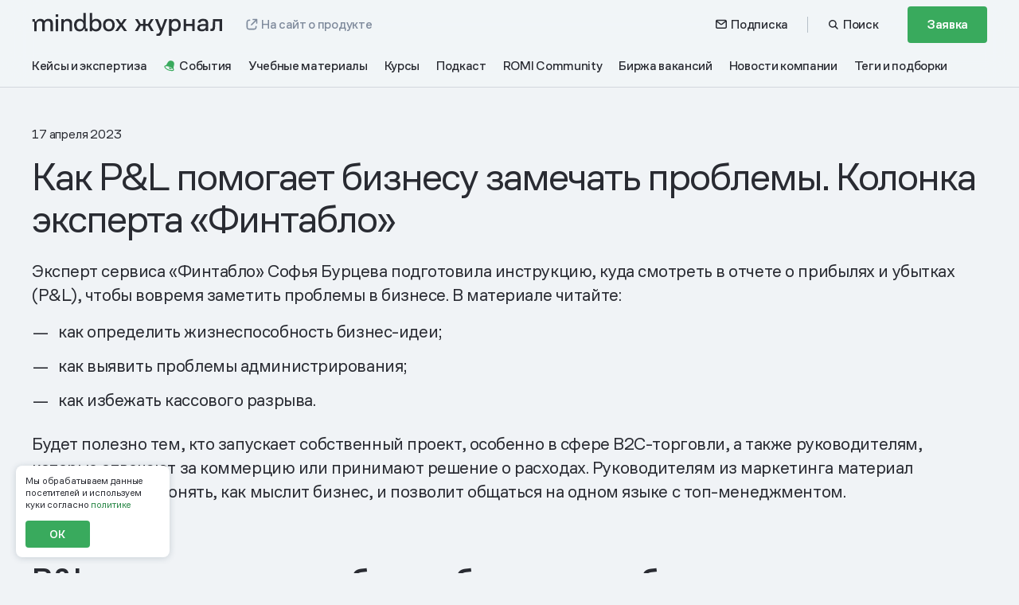

--- FILE ---
content_type: text/html; charset=UTF-8
request_url: https://mindbox.ru/journal/experts/profitandloss/
body_size: 60903
content:
<!DOCTYPE html>
<html lang="ru" id="html">
<head>
    <meta charset="UTF-8">
    <meta id="viewport" name="viewport" content="width=device-width, initial-scale=1">
    <meta property="og:locale" content="ru_RU">
    <meta property="og:type" content="article">
    <meta property="og:url" content="https://mindbox.ru/journal/experts/profitandloss">
    <meta name="csrf-token" content="tiv4grcldOzkAjdFBaztTMnYd9VtWFfJNql6iCOO">

            <meta property="og:site_name" content="Mindbox: автоматизируем маркетинг">
    
    
    
                <title>Как P&L помогает бизнесу замечать проблемы. Колонка эксперта Финтабло - Журнал Mindbox о разумном бизнесе</title>
        <meta property="og:title" content="Как P&amp;L помогает бизнесу замечать проблемы. Колонка эксперта Финтабло - Журнал Mindbox о разумном бизнесе">
    
    <meta property="og:description" content="Эксперт сервиса «Финтабло» Софья Бурцева подготовила инструкцию, куда смотреть в отчете о прибылях и убытках (P&amp;L), чтобы вовремя заметить проблемы в бизнесе.">
    <meta name="description" content="Эксперт сервиса «Финтабло» Софья Бурцева подготовила инструкцию, куда смотреть в отчете о прибылях и убытках (P&amp;L), чтобы вовремя заметить проблемы в бизнесе.">
    <meta name="keywords" content="платформа автоматизации маркетинга mindbox сервис">

    <link rel="stylesheet" id="StyreneALC-css" href="https://mindbox.ru/build-wp/fonts/StyreneALC/stylesheet.css?ver=5.4.1" type="text/css" media="all">
        <link rel="icon" href="https://mindbox.ru/favicons/journal-favicon-32x32.png" sizes="32x32">
    <link rel="icon" href="https://mindbox.ru/favicons/journal-favicon-192x192.png" sizes="192x192">
    <link rel="apple-touch-icon" href="https://mindbox.ru/favicons/m-green-180x180.png">
    <meta name="msapplication-TileImage" content="https://mindbox.ru/favicons/journal-favicon-270x270.png">
    <meta property="og:image" content="https://image.mindbox.ru/storage/aVEX2UH4An6YP9Qd4HLcokmuByFvRU-metaRmFjZWJvb2sgcG9zdC5wbmc=-.png">
    <meta property="og:image:secure_url" content="https://image.mindbox.ru/storage/aVEX2UH4An6YP9Qd4HLcokmuByFvRU-metaRmFjZWJvb2sgcG9zdC5wbmc=-.png">
    <meta property="og:image:url" content="https://image.mindbox.ru/storage/aVEX2UH4An6YP9Qd4HLcokmuByFvRU-metaRmFjZWJvb2sgcG9zdC5wbmc=-.png">
    <meta property="twitter:card" content="summary_large_image">
    <script>
    mindbox = window.mindbox || function() { mindbox.queue.push(arguments); };
    mindbox.queue = mindbox.queue || [];
    mindbox('create');
</script>
<script src="https://api.mindbox.ru/scripts/v1/tracker.js" async></script>
        <link rel="preload" as="style" href="https://mindbox.ru/build/assets/css/app-PtXSWZQH.css" /><link rel="preload" as="style" href="https://mindbox.ru/build/assets/css/index-D2mfFle9.css" /><link rel="stylesheet" href="https://mindbox.ru/build/assets/css/app-PtXSWZQH.css" /><link rel="stylesheet" href="https://mindbox.ru/build/assets/css/index-D2mfFle9.css" />    <link rel="preload" as="style" href="https://mindbox.ru/build/assets/css/journal-BCwL7KAH.css" /><link rel="stylesheet" href="https://mindbox.ru/build/assets/css/journal-BCwL7KAH.css" />
    
            <!-- Google Tag Manager -->
<script>
    (function () {
        var gtmInited = false;

        const initGTM = () => {
            (function(w,d,s,l,i){w[l]=w[l]||[];w[l].push({'gtm.start':
                    new Date().getTime(),event:'gtm.js'});var f=d.getElementsByTagName(s)[0],
                j=d.createElement(s),dl=l!='dataLayer'?'&l='+l:'';j.async=true;j.src=
                'https://www.googletagmanager.com/gtm.js?id='+i+dl;f.parentNode.insertBefore(j,f);
            })(window,document,'script','dataLayer','GTM-PBHJ4M');
        }

        const initiateGTM = () => {
            if (!gtmInited) {
                gtmInited = true;
                initGTM();
            }
        };

        setTimeout(initiateGTM, 2000);

        ['click', 'mousemove', 'touchstart'].forEach(function(ev) {
            document.addEventListener(ev, initiateGTM);
        });
    })();
</script>
<!-- End Google Tag Manager -->
    
    
    <meta property="article:published_time" content="2023-04-17 00:00:00">
        <meta property="article:modified_time" content="2025-02-16 19:34:53">
        <meta property="og:updated_time" content="2025-02-16 19:34:53">
        <meta property="article:section" name="article:section" content="Экспертиза">
        <link rel="stylesheet" href="https://mindbox.ru/build/assets/css/app-Bojgw4yl.css" type="text/css" media="all">
        <link rel="stylesheet" href="https://mindbox.ru/build/assets/css/blog-5kIPDLE0.css" type="text/css" media="all">

        <script type="application/ld+json">
            {
              "@context": "http://schema.org",
              "@graph" : [
                {
                 "@type":"BlogPosting",
                 "@id":"https://mindbox.ru/journal/experts/profitandloss",
                 "headline":"Как P&amp;L помогает бизнесу замечать проблемы. Колонка эксперта Финтабло",
                 "text":"Эксперт сервиса &amp;laquo;Финтабло&amp;raquo; Софья Бурцева подготовила инструкцию, куда смотреть в отчете о прибылях и убытках (P&amp;amp;L), чтобы вовремя заметить проблемы в бизнесе.",
                 "image":"https://image.mindbox.ru/storage/aVEX2UH4An6YP9Qd4HLcokmuByFvRU-metaRmFjZWJvb2sgcG9zdC5wbmc=-.png",
                 "author": [{"@type":"Person","name":"Софья Бурцева"},{"@type":"Person","name":"Элиза Али"}] ,
                 "about": ["Финансы, страхование, юриспруденция"],
                 "dateModified":"2025-02-16 19:34:53"
                }
              ]
            }
        </script>

        <link href="https://mindbox.ru/editor-public/css/journal-public.css?ver=1768831314" type="text/css" rel="stylesheet">

            <link rel="preload" as="style" href="https://mindbox.ru/build/assets/css/recommend-BDT74SDz.css" /><link rel="stylesheet" href="https://mindbox.ru/build/assets/css/recommend-BDT74SDz.css" />    
    <script></script>
<script>window.dataLayer = window.dataLayer || [];</script>

    <meta name="yandex-verification" content="b22b394abea8223a" />

            <script type="application/ld+json">
            {"@context":"https:\/\/schema.org","@type":"BreadcrumbList","itemListElement":[{"@type":"ListItem","position":1,"name":"\u0413\u043b\u0430\u0432\u043d\u0430\u044f","item":"https:\/\/mindbox.ru"},{"@type":"ListItem","position":2,"name":"\u0416\u0443\u0440\u043d\u0430\u043b","item":"https:\/\/mindbox.ru\/journal"},{"@type":"ListItem","position":3,"name":"\u042d\u043a\u0441\u043f\u0435\u0440\u0442\u0438\u0437\u0430"}]}
        </script>
    
    
    <meta name="referrer" content="no-referrer-when-downgrade">
</head>

<body class="">

            
    
    <header id="header" class="header">

        <div class="container">
            <div id="place-for-banner-mindbox"></div>
            <div class="header__inner">
                <div class="header-panel">
                    <div class="header-panel__navigation">
                        <a class="header-logo" href="/journal/">
                            <span style="display: none;">Журнал mindbox</span>
                            <svg class="_desktop" width="240" height="30" viewBox="0 0 240 30" fill="none" xmlns="http://www.w3.org/2000/svg">
                                <g clip-path="url(#clip0_2076_3371)">
                                    <path d="M129.427 23.0971L134.465 14.4412L134.688 15.9581L129.618 7.93384H133.071L136.651 13.9351H139.773V7.93384H142.814V13.9351H145.935L149.548 7.93384H153.001L147.931 15.9581L148.122 14.4412L153.224 23.0971H149.643L145.967 16.5262H142.814V23.0971H139.773V16.5262H136.651L133.007 23.0971H129.427Z" fill="white"/>
                                    <path d="M161.508 22.3694L161.476 24.0117L154.728 7.93286H158.213L163.472 21.1683L162.204 21.1366L166.862 7.93286H170.159L163.633 24.8653C163.209 25.9809 162.754 26.8566 162.269 27.4868C161.783 28.1197 161.208 28.5651 160.543 28.8299C159.878 29.0933 159.078 29.2257 158.15 29.2257H156.471V26.3822H157.643C158.359 26.3822 158.962 26.2402 159.449 25.9547C159.934 25.6707 160.337 25.1494 160.652 24.391L161.508 22.3694Z" fill="white"/>
                                    <path d="M172.285 29.2254V7.93395H175.389V11.4724H174.785C174.977 10.6312 175.347 9.92381 175.896 9.35568C176.445 8.78616 177.114 8.35592 177.906 8.06082C178.697 7.76571 179.527 7.61816 180.393 7.61816C181.64 7.61816 182.763 7.90775 183.767 8.48692C184.77 9.06747 185.568 9.92933 186.159 11.0766C186.749 12.224 187.047 13.6512 187.047 15.357C187.047 16.6422 186.876 17.784 186.539 18.7851C186.2 19.7849 185.715 20.6288 185.081 21.3114C184.449 21.9954 183.704 22.5166 182.848 22.8752C181.993 23.2337 181.036 23.413 179.981 23.413C178.819 23.413 177.79 23.1813 176.891 22.718C175.992 22.2546 175.291 21.5913 174.784 20.7267H175.42V29.224H172.283L172.285 29.2254ZM175.559 16.7456C175.559 17.5454 175.754 18.2418 176.144 18.8306C176.536 19.4208 177.059 19.8787 177.714 20.2041C178.368 20.5309 179.086 20.6936 179.867 20.6936C180.735 20.6936 181.477 20.4771 182.101 20.0455C182.723 19.6139 183.206 19.0085 183.542 18.2294C183.88 17.4503 184.05 16.5236 184.05 15.4494C184.05 13.8911 183.673 12.6487 182.925 11.7206C182.174 10.7953 181.145 10.3306 179.834 10.3306C179.096 10.3306 178.403 10.5002 177.76 10.8367C177.115 11.1745 176.587 11.6793 176.176 12.3536C175.764 13.0279 175.558 13.8387 175.558 14.7861V16.7456H175.559Z" fill="white"/>
                                    <path d="M190.641 23.0971V7.93384H193.777V13.9048H201.48V7.93384H204.617V23.0971H201.48V16.7469H193.777V23.0971H190.641Z" fill="white"/>
                                    <path d="M227.243 17.285C227.265 16.6948 227.286 15.9902 227.308 15.1683C227.329 14.3478 227.349 13.4942 227.371 12.6103C227.392 11.7264 227.403 10.8728 227.403 10.0523V7.93555H239.02V23.0988H235.852V10.7473H230.316C230.316 11.5057 230.305 12.3221 230.284 13.195C230.263 14.0679 230.241 14.9063 230.22 15.7061C230.2 16.5073 230.178 17.1912 230.157 17.7594C230.114 19.086 229.936 20.1395 229.617 20.9186C229.301 21.6991 228.821 22.2562 228.176 22.5927C227.533 22.9306 226.67 23.0988 225.593 23.0988H224.137V20.2553H225.055C225.836 20.2553 226.387 20.0333 226.704 19.5907C227.019 19.148 227.2 18.3799 227.243 17.285Z" fill="white"/>
                                    <path d="M5.42166 11.0091C5.65539 10.2906 6.03571 9.67974 6.56539 9.17227C7.09507 8.66481 7.70912 8.28559 8.40752 8.03186C9.12806 7.75744 9.89008 7.61954 10.6936 7.61954C11.7101 7.61954 12.5897 7.78916 13.3296 8.12701C14.0708 8.46486 14.6628 8.92819 15.1081 9.51977C15.5534 10.0907 15.8493 10.7333 15.9973 11.4517H15.1717C15.4054 10.6078 15.8079 9.90037 16.379 9.32948C16.9723 8.75858 17.6597 8.33799 18.4438 8.0622C19.228 7.76571 20.0425 7.61816 20.8889 7.61816C22.0105 7.61816 22.9855 7.82915 23.8112 8.25249C24.6382 8.65378 25.2716 9.26604 25.7169 10.0893C26.183 10.8905 26.4153 11.8847 26.4153 13.0665V23.1372H23.2704V13.6057C23.2704 12.6142 23.0049 11.8213 22.4766 11.2311C21.9677 10.6395 21.1434 10.3444 19.9997 10.3444C18.9624 10.3444 18.0718 10.6823 17.3319 11.358C16.6114 12.013 16.2518 12.8886 16.2518 13.9863V23.1399H13.1069V13.6057C13.1069 12.6349 12.8414 11.853 12.3131 11.2628C11.7834 10.6712 10.9481 10.3761 9.80433 10.3761C8.7671 10.3761 7.87646 10.7043 7.13656 11.358C6.41603 12.013 6.05645 12.8886 6.05645 13.9863V23.1399H2.94336V11.0091" fill="white"/>
                                    <path d="M29.9531 23.1398V7.93799H33.0662V23.1398H29.9531Z" fill="white"/>
                                    <path d="M36.9067 23.1399V7.93801H39.9561V11.0104H39.6477C39.8718 10.2919 40.2396 9.68104 40.7486 9.17358C41.2796 8.66611 41.9006 8.2869 42.6156 8.03316C43.3486 7.75875 44.1051 7.62085 44.8782 7.62085C45.979 7.62085 47.0176 7.83183 47.864 8.25518C48.7311 8.65646 49.3991 9.2577 49.8652 10.0603C50.3313 10.8614 50.5636 11.8557 50.5636 13.0375V23.1399H47.4187V13.6056C47.4187 12.6141 47.1435 11.8322 46.5917 11.2627C46.0412 10.6711 45.1727 10.376 43.9875 10.376C42.9074 10.376 41.9753 10.7042 41.1925 11.3579C40.4097 11.9922 40.017 12.8679 40.017 13.9862V23.1399H36.9053H36.9067Z" fill="white"/>
                                    <path d="M65.285 20.1628C64.9876 21.1764 64.375 21.979 63.4428 22.5692C62.5121 23.1607 61.3462 23.4558 59.948 23.4558C58.5498 23.4558 57.4186 23.1497 56.3578 22.5374C55.3206 21.9252 54.5046 21.0275 53.9127 19.8457C53.3194 18.6639 53.0234 17.2284 53.0234 15.5391C53.0234 14.2719 53.1935 13.1535 53.5324 12.1813C53.8933 11.1898 54.3898 10.3542 55.0246 9.67986C55.6608 9.00416 56.4117 8.49807 57.2803 8.16022C58.1695 7.80031 59.222 7.62104 60.2025 7.62104C61.3393 7.62104 62.3516 7.90649 63.234 8.47601C64.1357 9.02484 64.7345 9.76398 65.0291 10.6934H64.6806V0.225586H67.7937V20.1628H65.2863H65.285ZM64.6806 16.2355V14.6842C64.6806 13.7341 64.5008 12.9315 64.1398 12.2779C63.7789 11.6228 63.2935 11.1374 62.6794 10.8217C62.0654 10.4838 61.3559 10.3142 60.551 10.3142C59.6839 10.3142 58.9094 10.5252 58.2331 10.9485C57.5762 11.3719 57.0687 11.9717 56.7091 12.7536C56.3481 13.5134 56.1683 14.4318 56.1683 15.5088C56.1683 17.0284 56.539 18.2847 57.2803 19.2789C58.0215 20.2704 59.0809 20.7668 60.457 20.7668C61.833 20.7668 62.8813 20.3435 63.6019 19.4996C64.3224 18.6556 64.682 17.5676 64.682 16.2369H64.6792L64.6806 16.2355Z" fill="white"/>
                                    <path d="M72.7205 23.1401V0.225586H75.8336V10.7251H75.5114C75.7382 10.0908 76.1088 9.54334 76.6233 9.07862C77.1378 8.61391 77.7546 8.25537 78.4751 8.00164C79.2164 7.74791 80.0089 7.62104 80.8525 7.62104C82.046 7.62104 83.2035 7.91752 84.2186 8.50773C85.2338 9.07862 86.04 9.94324 86.632 11.1043C87.2253 12.2448 87.5212 13.6582 87.5212 15.3475C87.5212 16.6147 87.3511 17.7538 87.0123 18.7687C86.6942 19.7602 86.2198 20.6165 85.5837 21.3336C84.9682 22.03 84.2394 22.5581 83.3916 22.9167C82.5439 23.2766 81.591 23.4558 80.533 23.4558C79.3049 23.4558 78.2151 23.1911 77.2609 22.6643C76.3301 22.1155 75.6732 21.3653 75.2915 20.4152H75.8004V23.1387H72.7178L72.7205 23.1401ZM75.8336 16.7733C75.8336 17.5979 76.0356 18.315 76.438 18.9273C76.8404 19.5189 77.3591 19.9725 77.9939 20.2883C78.6508 20.6055 79.3699 20.7641 80.1541 20.7641C81.0212 20.7641 81.7735 20.5421 82.4097 20.098C83.0459 19.654 83.5313 19.0321 83.8701 18.2295C84.209 17.4063 84.3791 16.4658 84.3791 15.4109C84.3791 13.8278 83.9974 12.5812 83.2353 11.6725C82.4941 10.7651 81.4679 10.3114 80.1541 10.3114C79.392 10.3114 78.6826 10.481 78.0257 10.8189C77.3687 11.1361 76.8404 11.5994 76.438 12.2117C76.0356 12.8239 75.8336 13.5948 75.8336 14.5228V16.7706H75.835L75.8336 16.7733Z" fill="white"/>
                                    <path d="M70.0213 19.8252H66.5693V23.1403H70.0213V19.8252Z" fill="white"/>
                                    <path d="M3.88416 7.93799H0.5V11.2531H3.88416V7.93799Z" fill="white"/>
                                    <path d="M33.12 1.99707H29.9502V5.31213H33.12V1.99707Z" fill="white"/>
                                    <path d="M96.7995 23.3989C95.3418 23.3989 94.0543 23.0928 92.9341 22.4833C91.836 21.8724 90.9702 20.9774 90.3368 19.7984C89.702 18.6194 89.3867 17.177 89.3867 15.4712C89.3867 14.208 89.5554 13.0814 89.8943 12.0913C90.2539 11.1026 90.7586 10.2793 91.4142 9.62843C92.0697 8.97479 92.8497 8.48112 93.7583 8.14327C94.6656 7.78474 95.6807 7.60547 96.7995 7.60547C98.2779 7.60547 99.5655 7.9116 100.664 8.52111C101.762 9.11131 102.607 9.99524 103.197 11.1743C103.81 12.3326 104.115 13.764 104.115 15.4698C104.115 16.7329 103.947 17.8595 103.608 18.8497C103.27 19.8177 102.774 20.6396 102.118 21.3125C101.484 21.9868 100.715 22.5026 99.8047 22.8597C98.9182 23.2183 97.9142 23.3975 96.7954 23.3975H96.7967L96.7995 23.3989ZM96.7995 20.7168C97.4965 20.7168 98.1092 20.601 98.6375 20.3693C99.1658 20.1169 99.5987 19.7681 99.9361 19.3268C100.296 18.8841 100.56 18.3381 100.729 17.6844C100.919 17.0308 101.015 16.2944 101.015 15.4725C101.015 13.8095 100.655 12.5353 99.9375 11.6514C99.2405 10.7468 98.1949 10.2931 96.8009 10.2931C95.9144 10.2931 95.1427 10.493 94.4885 10.8943C93.833 11.2942 93.3379 11.8831 92.9991 12.6636C92.6616 13.4206 92.4915 14.3583 92.4915 15.4739C92.4915 17.1163 92.8718 18.4015 93.6311 19.3268C94.4125 20.2535 95.4691 20.7168 96.7995 20.7168Z" fill="white"/>
                                    <path d="M115.943 23.0837L111.223 16.1668H110.843L104.983 7.92188H108.626L112.998 14.3024H113.346L119.586 23.0837H115.943ZM113.061 16.4495H112.713L108.214 23.0837H104.665L111.096 14.2707H111.444L115.721 7.92188H119.269L113.061 16.4495Z" fill="white"/>
                                    <path d="M218.518 23.0712V20.5132L218.825 20.5767C218.4 21.4206 217.728 22.0991 216.81 22.6148C215.892 23.1305 214.784 23.3884 213.487 23.3884C212.346 23.3884 211.35 23.2147 210.501 22.8671C209.647 22.5196 208.991 22.0025 208.52 21.3186C208.052 20.6346 207.816 19.8182 207.816 18.8709C207.816 17.3126 208.37 16.1763 209.477 15.4593C210.587 14.7422 212.068 14.3437 213.926 14.2596C214.731 14.2182 215.503 14.2017 216.242 14.2127C216.98 14.2237 217.82 14.2389 218.442 14.2596V13.0916C218.442 12.0808 218.16 11.343 217.597 10.8797C217.033 10.4164 216.258 10.1847 215.271 10.1847C214.189 10.1847 213.351 10.4274 212.754 10.9114C212.155 11.3968 211.73 12.0063 211.477 12.7441L208.388 12.1746C208.724 10.7639 209.473 9.64827 210.638 8.8264C211.801 8.00591 213.311 7.59497 215.168 7.59497C216.421 7.59497 217.524 7.77975 218.475 8.14794C219.427 8.51751 220.166 9.10081 220.691 9.902C221.215 10.7018 221.48 11.7347 221.48 12.9978V23.074H218.519L218.517 23.0712H218.518ZM218.461 16.5321C217.824 16.4908 217.146 16.4687 216.428 16.4687C215.71 16.4687 214.983 16.4894 214.253 16.5321C213.192 16.5749 212.377 16.7748 211.813 17.1334C211.246 17.4919 210.964 18.0063 210.964 18.682C210.964 19.3576 211.228 19.8665 211.759 20.2774C212.29 20.6884 213.015 20.8938 213.933 20.8938C215.229 20.8938 216.309 20.6098 217.17 20.0416C218.03 19.4721 218.46 18.7261 218.46 17.798V16.5349H218.461V16.5321Z" fill="white"/>
                                </g>
                                <defs>
                                    <clipPath id="clip0_2076_3371">
                                        <rect width="239" height="29" fill="white" transform="translate(0.5)"/>
                                    </clipPath>
                                </defs>
                            </svg>
                            <svg class="_mobile" width="101" height="46" viewBox="0 0 101 46" fill="none" xmlns="http://www.w3.org/2000/svg">
                                <g clip-path="url(#clip0_2076_4118)">
                                    <path d="M4.1363 9.09175C4.3328 8.48599 4.65254 7.97091 5.09785 7.54303C5.54317 7.11516 6.05941 6.79541 6.64658 6.58148C7.25234 6.3501 7.89299 6.23383 8.56852 6.23383C9.42311 6.23383 10.1626 6.37684 10.7846 6.6617C11.4078 6.94657 11.9055 7.33723 12.2799 7.83603C12.6543 8.31739 12.9031 8.85921 13.0275 9.46498H12.3334C12.5299 8.75341 12.8682 8.15694 13.3484 7.67558C13.8472 7.19422 14.4251 6.8396 15.0843 6.60706C15.7436 6.35708 16.4284 6.23267 17.14 6.23267C18.0829 6.23267 18.9026 6.41056 19.5968 6.76751C20.2921 7.10586 20.8246 7.6221 21.199 8.31623C21.5908 8.99176 21.7861 9.83007 21.7861 10.8265V19.3177H19.1421V11.2811C19.1421 10.4451 18.9189 9.77659 18.4748 9.27895C18.0469 8.78015 17.3539 8.53133 16.3924 8.53133C15.5203 8.53133 14.7715 8.81619 14.1495 9.38592C13.5437 9.9382 13.2414 10.6765 13.2414 11.602V19.3201H10.5974V11.2811C10.5974 10.4626 10.3742 9.80333 9.93005 9.30569C9.48473 8.80689 8.78246 8.55807 7.82091 8.55807C6.94888 8.55807 6.2001 8.8348 5.57805 9.38592C4.97228 9.9382 4.66998 10.6765 4.66998 11.602V19.3201H2.05273V9.09175" fill="white"/>
                                    <path d="M24.7607 19.3208V6.50317H27.378V19.3208H24.7607Z" fill="white"/>
                                    <path d="M30.6066 19.3204V6.50277H33.1704V9.09328H32.9111C33.0995 8.48751 33.4087 7.97243 33.8366 7.54456C34.2831 7.11668 34.8052 6.79694 35.4063 6.583C36.0225 6.35162 36.6585 6.23535 37.3085 6.23535C38.234 6.23535 39.1072 6.41325 39.8187 6.7702C40.5477 7.10854 41.1093 7.61548 41.5012 8.29217C41.893 8.9677 42.0883 9.80601 42.0883 10.8025V19.3204H39.4443V11.2815C39.4443 10.4455 39.213 9.78625 38.749 9.30605C38.2863 8.80725 37.5561 8.55843 36.5597 8.55843C35.6516 8.55843 34.8679 8.83516 34.2098 9.38628C33.5518 9.92112 33.2216 10.6594 33.2216 11.6024V19.3204H30.6055H30.6066Z" fill="white"/>
                                    <path d="M54.4658 16.8104C54.2158 17.665 53.7007 18.3416 52.917 18.8393C52.1345 19.3381 51.1544 19.5869 49.9789 19.5869C48.8034 19.5869 47.8523 19.3288 46.9605 18.8125C46.0885 18.2963 45.4025 17.5394 44.9048 16.5429C44.406 15.5465 44.1572 14.3361 44.1572 12.9118C44.1572 11.8433 44.3002 10.9003 44.5851 10.0806C44.8886 9.24465 45.306 8.54006 45.8397 7.97149C46.3745 7.40177 47.0059 6.97506 47.736 6.6902C48.4836 6.38673 49.3685 6.23558 50.1928 6.23558C51.1486 6.23558 51.9997 6.47626 52.7415 6.95645C53.4995 7.41921 54.003 8.04242 54.2507 8.82608H53.9577V0H56.5749V16.8104H54.4669H54.4658ZM53.9577 13.499V12.1909C53.9577 11.3898 53.8065 10.7131 53.503 10.162C53.1996 9.60974 52.7915 9.20047 52.2752 8.93421C51.759 8.64935 51.1625 8.50634 50.4858 8.50634C49.7568 8.50634 49.1057 8.68423 48.5371 9.04118C47.9848 9.39813 47.5581 9.90391 47.2558 10.5632C46.9524 11.2038 46.8012 11.9782 46.8012 12.8862C46.8012 14.1675 47.1128 15.2268 47.736 16.0651C48.3592 16.9011 49.2499 17.3196 50.4068 17.3196C51.5636 17.3196 52.445 16.9627 53.0507 16.2511C53.6565 15.5395 53.9588 14.6222 53.9588 13.5001H53.9565L53.9577 13.499Z" fill="white"/>
                                    <path d="M60.7172 19.3206V0H63.3344V8.85282H63.0635C63.2542 8.31798 63.5658 7.85639 63.9983 7.46456C64.4308 7.07272 64.9494 6.77042 65.5552 6.55648C66.1784 6.34255 66.8446 6.23558 67.5539 6.23558C68.5573 6.23558 69.5305 6.48556 70.3839 6.9832C71.2373 7.46456 71.9152 8.19357 72.4128 9.17257C72.9116 10.1341 73.1604 11.3259 73.1604 12.7502C73.1604 13.8187 73.0174 14.7791 72.7325 15.6349C72.4651 16.4709 72.0663 17.1929 71.5315 17.7975C71.0141 18.3847 70.4013 18.83 69.6886 19.1323C68.9759 19.4358 68.1747 19.5869 67.2853 19.5869C66.2528 19.5869 65.3366 19.3637 64.5343 18.9195C63.7518 18.4568 63.1995 17.8242 62.8786 17.0231H63.3065V19.3195H60.7148L60.7172 19.3206ZM63.3344 13.9524C63.3344 14.6477 63.5042 15.2523 63.8425 15.7686C64.1809 16.2674 64.6169 16.6499 65.1506 16.9162C65.7028 17.1836 66.3074 17.3173 66.9667 17.3173C67.6957 17.3173 68.3282 17.1301 68.8631 16.7557C69.3979 16.3813 69.806 15.8569 70.0909 15.1803C70.3757 14.4861 70.5188 13.6932 70.5188 12.8037C70.5188 11.4689 70.1979 10.4178 69.5572 9.6516C68.934 8.88654 68.0713 8.50401 66.9667 8.50401C66.3261 8.50401 65.7296 8.64703 65.1773 8.93189C64.625 9.19931 64.1809 9.58998 63.8425 10.1062C63.5042 10.6225 63.3344 11.2724 63.3344 12.0549V13.9501H63.3356L63.3344 13.9524Z" fill="white"/>
                                    <path d="M58.448 16.5251H55.5459V19.3203H58.448V16.5251Z" fill="white"/>
                                    <path d="M2.84514 6.50317H0V9.29831H2.84514V6.50317Z" fill="white"/>
                                    <path d="M27.4237 1.4939H24.7588V4.28904H27.4237V1.4939Z" fill="white"/>
                                    <path d="M80.9606 19.5386C79.7351 19.5386 78.6526 19.2805 77.7109 18.7666C76.7877 18.2515 76.0598 17.4969 75.5273 16.5028C74.9936 15.5087 74.7285 14.2925 74.7285 12.8542C74.7285 11.7892 74.8704 10.8393 75.1552 10.0044C75.4575 9.17078 75.8819 8.47665 76.433 7.92785C76.9842 7.37673 77.6399 6.96048 78.4038 6.67562C79.1666 6.37332 80.02 6.22217 80.9606 6.22217C82.2035 6.22217 83.286 6.48029 84.2092 6.9942C85.1324 7.49184 85.8428 8.23713 86.3393 9.23124C86.8544 10.2079 87.1113 11.4148 87.1113 12.8531C87.1113 13.9181 86.9695 14.868 86.6846 15.7029C86.4009 16.5191 85.9835 17.212 85.4324 17.7794C84.8987 18.348 84.2522 18.7829 83.4872 19.084C82.7419 19.3863 81.8977 19.5374 80.9571 19.5374H80.9583L80.9606 19.5386ZM80.9606 17.2772C81.5466 17.2772 82.0617 17.1795 82.5058 16.9842C82.95 16.7714 83.3139 16.4772 83.5976 16.1051C83.8999 15.7319 84.122 15.2715 84.2638 14.7204C84.4243 14.1692 84.5045 13.5484 84.5045 12.8554C84.5045 11.4532 84.2022 10.3788 83.5988 9.63354C83.0128 8.87081 82.1338 8.48828 80.9618 8.48828C80.2165 8.48828 79.5677 8.65687 79.0177 8.99522C78.4666 9.3324 78.0504 9.82887 77.7655 10.487C77.4818 11.1253 77.3388 11.9159 77.3388 12.8566C77.3388 14.2413 77.6585 15.325 78.2969 16.1051C78.9538 16.8865 79.8421 17.2772 80.9606 17.2772Z" fill="white"/>
                                    <path d="M97.0561 19.2729L93.0878 13.4408H92.768L87.8416 6.48901H90.9042L94.5795 11.8688H94.8725L100.119 19.2729H97.0561ZM94.633 13.6792H94.34L90.5577 19.2729H87.5742L92.9808 11.8421H93.2738L96.8689 6.48901H99.8524L94.633 13.6792Z" fill="white"/>
                                    <path d="M1.42285 40.8154L5.65858 33.5171L5.84578 34.796L1.58331 28.0303H4.48658L7.49681 33.0904H10.121V28.0303H12.6778V33.0904H15.302L18.339 28.0303H21.2423L16.9798 34.796L17.1403 33.5171L21.4295 40.8154H18.4193L15.3288 35.2751H12.6778V40.8154H10.121V35.2751H7.49681L4.43309 40.8154H1.42285Z" fill="white"/>
                                    <path d="M28.3951 40.2019L28.3683 41.5867L22.6943 28.0295H25.6243L30.0461 39.1892L28.9799 39.1624L32.8959 28.0295H35.6678L30.181 42.3064C29.8252 43.247 29.4427 43.9853 29.0345 44.5167C28.6264 45.0504 28.1428 45.4259 27.5835 45.6491C27.0242 45.8712 26.3522 45.9828 25.572 45.9828H24.1605V43.5853H25.1453C25.7476 43.5853 26.2545 43.4656 26.6638 43.2249C27.0719 42.9854 27.4103 42.5459 27.6754 41.9064L28.3951 40.2019Z" fill="white"/>
                                    <path d="M37.4543 45.9828V28.0307H40.0646V31.0142H39.5565C39.7181 30.3049 40.0285 29.7084 40.4901 29.2294C40.9517 28.7492 41.5145 28.3865 42.1807 28.1376C42.8457 27.8888 43.5434 27.7644 44.2712 27.7644C45.32 27.7644 46.2641 28.0086 47.1082 28.4969C47.9512 28.9864 48.6221 29.7131 49.1185 30.6805C49.615 31.6478 49.865 32.8512 49.865 34.2895C49.865 35.3731 49.722 36.3359 49.4383 37.18C49.1534 38.0229 48.7453 38.7345 48.2128 39.3101C47.6814 39.8868 47.0547 40.3263 46.335 40.6286C45.6165 40.9309 44.8119 41.082 43.9247 41.082C42.9481 41.082 42.083 40.8867 41.3272 40.496C40.5715 40.1053 39.982 39.5461 39.5553 38.8171H40.0901V45.9816H37.4531L37.4543 45.9828ZM40.2076 35.4603C40.2076 36.1347 40.3715 36.7219 40.6994 37.2183C41.0284 37.716 41.4679 38.102 42.0191 38.3764C42.569 38.652 43.1725 38.7892 43.8294 38.7892C44.5584 38.7892 45.1828 38.6066 45.7072 38.2427C46.2304 37.8788 46.6362 37.3683 46.9187 36.7114C47.2024 36.0545 47.3454 35.2731 47.3454 34.3674C47.3454 33.0535 47.0291 32.0059 46.4001 31.2234C45.7688 30.4433 44.9037 30.0514 43.8015 30.0514C43.1806 30.0514 42.5981 30.1945 42.0574 30.4782C41.5156 30.763 41.0715 31.1886 40.7261 31.7571C40.3797 32.3257 40.2064 33.0094 40.2064 33.8081V35.4603H40.2076Z" fill="white"/>
                                    <path d="M52.8867 40.8154V28.0303H55.5237V33.0648H62V28.0303H64.637V40.8154H62V35.4611H55.5237V40.8154H52.8867Z" fill="white"/>
                                    <path d="M83.6593 35.9154C83.6779 35.4177 83.6953 34.8236 83.7139 34.1306C83.7314 33.4388 83.7488 32.7191 83.7674 31.9738C83.7848 31.2285 83.7942 30.5088 83.7942 29.817V28.0322H93.5609V40.8173H90.8971V30.403H86.2428C86.2428 31.0425 86.2335 31.7308 86.2161 32.4668C86.1986 33.2028 86.18 33.9097 86.1626 34.5841C86.1451 35.2596 86.1265 35.8363 86.1091 36.3153C86.073 37.4338 85.9231 38.3222 85.6556 38.9791C85.3894 39.6372 84.9859 40.1069 84.4441 40.3906C83.9034 40.6755 83.1779 40.8173 82.2722 40.8173H81.0479V38.4198H81.8199C82.4768 38.4198 82.9396 38.2326 83.2058 37.8594C83.4709 37.4862 83.6232 36.8385 83.6593 35.9154Z" fill="white"/>
                                    <path d="M76.3241 40.7932V38.6363L76.5823 38.6898C76.2253 39.4014 75.6602 39.9735 74.8882 40.4083C74.1162 40.8432 73.1848 41.0606 72.0942 41.0606C71.135 41.0606 70.2978 40.9141 69.5839 40.6211C68.8666 40.3281 68.3143 39.8921 67.919 39.3154C67.5248 38.7387 67.3271 38.0503 67.3271 37.2516C67.3271 35.9377 67.7922 34.9796 68.7236 34.375C69.656 33.7704 70.9013 33.4344 72.464 33.3635C73.1407 33.3286 73.7894 33.3147 74.4103 33.324C75.0312 33.3333 75.737 33.346 76.2602 33.3635V32.3787C76.2602 31.5264 76.023 30.9044 75.5498 30.5137C75.0754 30.123 74.4243 29.9277 73.5941 29.9277C72.6849 29.9277 71.9803 30.1323 71.478 30.5404C70.9745 30.9497 70.6176 31.4636 70.4048 32.0857L67.8073 31.6055C68.0899 30.416 68.7201 29.4754 69.6991 28.7824C70.6769 28.0906 71.9466 27.7441 73.5081 27.7441C74.5615 27.7441 75.4882 27.8999 76.2881 28.2104C77.088 28.522 77.7101 29.0138 78.1508 29.6893C78.5914 30.3637 78.8146 31.2346 78.8146 32.2996V40.7955H76.3253L76.323 40.7932H76.3241ZM76.2765 35.2796C75.7405 35.2447 75.1707 35.2261 74.5673 35.2261C73.9638 35.2261 73.3523 35.2436 72.7384 35.2796C71.8466 35.3157 71.1617 35.4843 70.6874 35.7866C70.2106 36.0889 69.9735 36.5226 69.9735 37.0923C69.9735 37.662 70.1955 38.091 70.642 38.4375C71.0885 38.784 71.6977 38.9573 72.4698 38.9573C73.5592 38.9573 74.4673 38.7177 75.1905 38.2387C75.9137 37.7585 76.2753 37.1295 76.2753 36.347V35.2819H76.2765V35.2796Z" fill="white"/>
                                </g>
                                <defs>
                                    <clipPath id="clip0_2076_4118">
                                        <rect width="100.118" height="46" fill="white"/>
                                    </clipPath>
                                </defs>
                            </svg>
                        </a>
                        <div class="header-panel__product-link">
                            <a href="/" target="_blank" class="ui-advanced-button _s _xs-mob _secondary _noBg header-panel__search" data-header-change-theme-class="_night">
                                <svg data-position="left" xmlns='http://www.w3.org/2000/svg' color="#FFFFFF80" viewBox="0 0 24 24"><use xlink:href="#svg-icon-link"></use></svg>
                                <div>На сайт о продукте</div>
                            </a>
                        </div>
                    </div>

                    <div class="header-right-side">
                        <div class="header-right-side__item _subscribe" data-header-change-theme-class="_fill-dark _fill-light">
                            <a href="/subscribe/" target="_blank" class="ui-advanced-button _s _xs-mob _noBg _black" data-header-change-theme-class="_white _black">
                                <svg data-position="left" xmlns='http://www.w3.org/2000/svg' color="#56D67F" viewBox="0 0 24 24"><use xlink:href="#svg-mail-letter"></use></svg>
                                <div>Подписка</div>
                            </a>
                        </div>

                        <div class="header-right-side__item _search">
                            <button class="ui-advanced-button _s _xs-mob _night _noBg header-right-side__btn-search _black" data-header-change-theme-class="_white _black" onclick="window.postMessage({action: 'show-search-popup'})">
                                <svg data-position="left" xmlns='http://www.w3.org/2000/svg' color="#ffffff" viewBox="0 0 24 24"><use xlink:href="#svg-icon-magnifier"></use></svg>
                                <div>Поиск</div>
                            </button>
                            <label for="searchFocusTrigger" class="header-right-side__icon-search _black" data-header-change-theme-class="_white _black" onclick="window.postMessage({action: 'show-search-popup'})">
                                <svg data-position="left" xmlns='http://www.w3.org/2000/svg' color="#ffffff" viewBox="0 0 24 24"><use xlink:href="#svg-icon-magnifier"></use></svg>
                            </label>
                        </div>

                        <div class="header-right-side__item _request">
                                                            <ui-advanced-button name="Заявка" type="Primary" size="S" postMessage="open light-box-form"></ui-advanced-button>
                                                    </div>
                    </div>

                </div>
                <nav class="header-nav js-menu-scroll-handler">
                    <ul class="header-nav__list">
                        <li class="header-nav__item">
                            <a href="/journal/" class="ui-advanced-button _s _xs-mob _noBg _black" data-header-change-theme-class="_white _black"><div>Кейсы и экспертиза</div></a>
                        </li>
                        <li class="header-nav__item">
                            <a href="/journal/events/" class="ui-advanced-button _s _xs-mob _noBg _leftIcon _showLeftIcon header-nav__item-custom-icon _black" data-header-change-theme-class="_white _black">
                                <svg data-position="left" width="17" height="17" viewBox="0 0 17 17" fill="none" xmlns="http://www.w3.org/2000/svg">
                                    <path fill-rule="evenodd" clip-rule="evenodd" d="M14.1429 8.61871C14.7808 6.06424 15.5664 2.91899 11.729 1.52721C7.88826 0.134206 6.30207 3.07514 5.10636 5.2921C4.50697 6.40341 4.00571 7.3328 3.36777 7.44318C2.325 7.62365 1.7973 8.06652 1.52393 8.76051C0.862271 10.4402 3.9205 13.0511 6.6851 14.1535C9.4766 15.2666 13.7151 15.5913 14.3767 13.9116C14.6299 13.269 14.4362 12.5041 13.8984 11.7249C13.5389 11.0372 13.8222 9.90254 14.1429 8.61871ZM4.14563 8.75043C5.1846 8.68786 6.55387 8.8848 8.02615 9.40023C9.57965 10.0321 11.1241 10.7241 12.3024 11.9635C13.5352 13.2601 13.3864 13.9116 11.2497 13.8704C8.36147 13.8147 5.70091 12.8093 3.5602 10.8325C2.16501 9.41144 2.3795 8.85678 4.14563 8.75043ZM11.6851 12.3912C10.0766 13.6928 7.27155 11.8754 7.38795 9.98901C8.92373 10.4859 10.6537 11.4051 11.6851 12.3912Z" fill="#56D67F"/>
                                </svg>
                                <div>События</div>
                            </a>
                        </li>
                        <li class="header-nav__item">
                            <a href="/journal/education/" class="ui-advanced-button _s _xs-mob _noBg _black" data-header-change-theme-class="_white _black"><div>Учебные материалы</div></a>
                        </li>
                        <li class="header-nav__item">
                            <a href="/journal/course/" class="ui-advanced-button _s _xs-mob _noBg _black" data-header-change-theme-class="_white _black"><div>Курсы</div></a>
                        </li>
                        <li class="header-nav__item">
                            <a href="/journal/podcast/" class="ui-advanced-button _s _xs-mob _noBg _black" data-header-change-theme-class="_white _black"><div>Подкаст</div></a>
                        </li>
                        <li class="header-nav__item">
                            <a href="/journal/romi-community/" class="ui-advanced-button _s _xs-mob _noBg _black" data-header-change-theme-class="_white _black"><div>ROMI Community</div></a>
                        </li>
                        <li class="header-nav__item">
                            <a href="/journal/job/" class="ui-advanced-button _s _xs-mob _noBg _black" data-header-change-theme-class="_white _black"><div>Биржа вакансий</div></a>
                        </li>
                        <li class="header-nav__item">
                            <a href="/journal/news/" class="ui-advanced-button _s _xs-mob _noBg _black" data-header-change-theme-class="_white _black"><div>Новости компании</div></a>
                        </li>
                        <li class="header-nav__item">
                            <a href="/journal/tag/" class="ui-advanced-button _s _xs-mob _noBg _black" data-header-change-theme-class="_white _black"><div>Теги и подборки</div></a>
                        </li>
                    </ul>
                    <div class="header-nav__mobile _border-left" data-header-change-theme-class="_fill-dark _fill-light">
                        <a href="/subscribe/" target="_blank" class="ui-advanced-button _s _xs-mob _noBg _black" data-header-change-theme-class="_white _black">
                            <svg data-position="left" width="24" height="24" viewBox="0 0 24 24" fill="none" xmlns="http://www.w3.org/2000/svg">
                                <path fill-rule="evenodd" clip-rule="evenodd" d="M4.90799 1.32813C4.27621 1.3281 3.72761 1.32808 3.27507 1.36506C2.79633 1.40417 2.31508 1.49087 1.85056 1.72755C1.16101 2.0789 0.600384 2.63952 0.249039 3.32908C0.0123558 3.79359 -0.0743432 4.27485 -0.113457 4.75358C-0.150432 5.20612 -0.150412 5.75469 -0.15039 6.38647V15.6144C-0.150412 16.2462 -0.150432 16.7948 -0.113457 17.2474C-0.0743432 17.7261 0.0123558 18.2074 0.249039 18.6719C0.600384 19.3614 1.16101 19.9221 1.85056 20.2734C2.31508 20.5101 2.79633 20.5968 3.27507 20.6359C3.72761 20.6729 4.27618 20.6729 4.90797 20.6728H18.9421C19.5738 20.6729 20.1224 20.6729 20.575 20.6359C21.0537 20.5968 21.535 20.5101 21.9995 20.2734C22.6891 19.9221 23.2497 19.3614 23.601 18.6719C23.8377 18.2074 23.9244 17.7261 23.9635 17.2474C24.0005 16.7948 24.0005 16.2463 24.0004 15.6145V6.38642C24.0005 5.75466 24.0005 5.20611 23.9635 4.75358C23.9244 4.27485 23.8377 3.79359 23.601 3.32908C23.2497 2.63952 22.6891 2.0789 21.9995 1.72755C21.535 1.49087 21.0537 1.40417 20.575 1.36506C20.1225 1.32808 19.5739 1.3281 18.9421 1.32813H4.90799ZM3.30402 3.89849C3.35452 3.89174 3.41291 3.88543 3.48054 3.8799C3.81796 3.85233 4.26239 3.85135 4.95613 3.85135H18.8939C19.5877 3.85135 20.0321 3.85233 20.3695 3.8799C20.4372 3.88543 20.4955 3.89174 20.546 3.89849L12.6258 10.0587C12.2136 10.3793 11.6364 10.3793 11.2242 10.0587L3.30402 3.89849ZM2.37284 6.37082C2.37284 6.39186 2.37283 6.41313 2.37283 6.43465V15.5663C2.37283 16.26 2.37382 16.7045 2.40138 17.0419C2.42775 17.3646 2.47201 17.4768 2.49725 17.5264C2.60668 17.7411 2.7813 17.9158 2.99608 18.0252C3.04561 18.0504 3.15784 18.0947 3.48054 18.1211C3.81796 18.1486 4.26239 18.1496 4.95613 18.1496H18.8939C19.5877 18.1496 20.0321 18.1486 20.3695 18.1211C20.6922 18.0947 20.8045 18.0504 20.854 18.0252C21.0688 17.9158 21.2434 17.7411 21.3528 17.5264C21.3781 17.4768 21.4223 17.3646 21.4487 17.0419C21.4762 16.7045 21.4772 16.26 21.4772 15.5663V6.43465C21.4772 6.41313 21.4772 6.39186 21.4772 6.37081L14.1749 12.0504C12.8516 13.0797 10.9985 13.0797 9.67514 12.0504L2.37284 6.37082Z" fill="#292B32"/>
                            </svg>
                            <div>Подписка</div>
                        </a>
                        <a href="/" target="_blank" class="ui-advanced-button _s _xs-mob _noBg _black" data-header-change-theme-class="_white _black">
                            <svg data-position="left" xmlns='http://www.w3.org/2000/svg' color="#FFFFFF80" viewBox="0 0 24 24"><use xlink:href="#svg-icon-link"></use></svg>
                            <div>На сайт о продукте</div>
                        </a>
                    </div>
                    <div class="header-nav__item-plug"></div>
                </nav>
            </div>
        </div>
    </header>

    <div style="display: none" class="js-header-search-booster-open"></div>
    
    <div class="js-cookie-popup cookie-popup">
        <div class="cookie-popup__content">
            <div class="cookie-popup__title">Мы&nbsp;обрабатываем данные посетителей и&nbsp;используем куки согласно&nbsp;<a href="https://mindbox.ru/documents/policy/">политике</a></div>
            <div class="cookie-popup__btn">
                <button class="button accept-cookie">ОК</button>
            </div>
        </div>
    </div>

    
        <meta itemprop="identifier" content="https://mindbox.ru/journal/experts/profitandloss">
    <meta itemprop="dateModified" content="2025-02-16 19:34:53">
    <meta itemprop="headline" content="Как P&amp;L помогает бизнесу замечать проблемы. Колонка эксперта Финтабло">

    <ol class="hidden" itemscope="">
        <li itemprop="itemListElement" itemscope="" itemtype="http://schema.org/ListItem">
            <a itemprop="item" href="https://mindbox.ru/journal">
                <span rel="tag" itemprop="name">Экспертиза</span>
            </a>
        </li>
    </ol>

            <div class="hidden" style="position: absolute; top: -400px" itemprop="articleBody">
            <p>Эксперт сервиса «Финтабло» Софья Бурцева подготовила инструкцию, куда смотреть в отчете о прибылях и убытках (P&L), чтобы вовремя заметить проблемы в бизнесе.</p>
        </div>
        <div class="wrapper__post">
        <article
        class="editor-article"
        >
    

                            
                                <div
    class="lead lead_text"
     id="Ug_scbb1hf" >
            <div class="lead-post-date">17 апреля 2023</div>
        <h1
        class="lead-title"
            >
        Как P&amp;L&nbsp;помогает бизнесу замечать проблемы. Колонка эксперта «Финтабло»
    </h1>
</div>
                                        
                                <div
        class="paragraph"
            >
        <div class="paragraph__content">
            Эксперт сервиса «Финтабло» Софья Бурцева подготовила инструкцию, куда смотреть в&nbsp;отчете о&nbsp;прибылях и&nbsp;убытках (P&amp;L), чтобы вовремя заметить проблемы в&nbsp;бизнесе. В&nbsp;материале читайте:
        </div>
    </div>
                                        
                                <div
    class="js-editor-gE0XXf1zGV list"
    >
                <ul class="list-content list-content_ul list-content_dash">
                                    <li class="list-element"><div>как определить жизнеспособность бизнес-идеи;&nbsp;</div></li>
                                    <li class="list-element"><div>как выявить проблемы администрирования;</div></li>
                                    <li class="list-element"><div>как избежать кассового разрыва.</div></li>
                            </ul>
            </div>
                                        
                                <div
        class="paragraph"
            >
        <div class="paragraph__content">
            Будет полезно тем, кто запускает собственный проект, особенно в&nbsp;сфере B2C-торговли, а&nbsp;также руководителям, которые отвечают за&nbsp;коммерцию или принимают решение о&nbsp;расходах. Руководителям из&nbsp;маркетинга материал поможет&nbsp;лучше понять, как мыслит бизнес, и&nbsp;позволит общаться на&nbsp;одном языке с&nbsp;топ-менеджментом.
        </div>
    </div>
                                        
                                <div  id="ckfdPh4yT-" >
    <div
        class="js-content-container h2 head-container"
    >
        <h2
                                >
            P&amp;L&nbsp;показывает способность бизнеса зарабатывать
        </h2>
    </div>
</div>
                                        
                                <div
    class="js-aside-element author-aside aside-element"
     id="zUd5TpefEd" >
    <div
        class="author-aside__content"
            >
        <div class="author-aside-content">
                <div class="author-aside-photo">
                    <img class="author-aside-photo__image"
                         src="https://image.mindbox.ru/draw/miTK3JrPENVsJUHRDGdy38JeJRNv8q96H3ooLtlz.jpg/-/size/286/webp/1"
                         alt="Автор"
                         title="Автор"
                         data-ignore="true"
                         data-crop="true"
                    >
                </div>
            <div class="author-aside-text">
                <div class="author-aside-text__name">Софья Бурцева,</div>
                <div class="author-aside-text__position">руководитель направления финансового консалтинга компании «Финтабло»</div>
            </div>
        </div>
    </div>
</div>
                                        
                                <div
        class="paragraph"
            >
        <div class="paragraph__content">
            P&amp;L&nbsp;(с&nbsp;англ. profit and loses)&nbsp;— отчет о&nbsp;прибылях и&nbsp;убытках. Он&nbsp;показывает способность бизнеса генерировать прибыль. Чистая прибыль&nbsp;— это основной показатель отчета.
        </div>
    </div>
                                        
                                <div
        class="paragraph"
            >
        <div class="paragraph__content">
            По&nbsp;опыту консультаций я&nbsp;знаю, что предприниматели часто смотрят только в&nbsp;конец отчета&nbsp;— на&nbsp;чистую прибыль. Но&nbsp;этого недостаточно для принятия грамотных управленческих решений. Если изучить P&amp;L&nbsp;сверху вниз, можно сделать много важных выводов о&nbsp;том, как именно формируется чистая прибыль и&nbsp;что на&nbsp;нее влияет.
        </div>
    </div>
                                        
                                <div
        class="paragraph"
            >
        <div class="paragraph__content">
            В&nbsp;этой колонке расскажу, на&nbsp;какие строчки смотреть в&nbsp;P&amp;L, чтобы увидеть точки роста компании.
        </div>
    </div>
                                        
                                <div  id="IzG3dy8m4x" >
    <div
        class="js-content-container h2 head-container"
    >
        <h2
                                >
            Как избежать ситуации, когда прибыль есть, а&nbsp;денег на&nbsp;счетах нет
        </h2>
    </div>
</div>
                                        
                                <div
    class="js-editor-WonAetSz1Y popmechanic popmechanic_aside js-content-container js-aside-element aside-element"
    ><div data-popmechanic-embed="73979"></div></div>
                                        
                                <div
        class="paragraph"
            >
        <div class="paragraph__content">
            Наличие чистой прибыли в&nbsp;P&amp;L&nbsp;не&nbsp;гарантирует наличия денег на&nbsp;счетах. Одна из&nbsp;распространенных проблем: прибыль в&nbsp;P&amp;L&nbsp;зафиксирована, а&nbsp;средств на&nbsp;операционные расходы бизнеса не&nbsp;хватает.
        </div>
    </div>
                                        
                                <div
        class="paragraph"
            >
        <div class="paragraph__content">
            Какие компании чаще других сталкиваются с&nbsp;кассовым разрывом:
        </div>
    </div>
                                        
                                <div
        class="paragraph"
            >
        <div class="paragraph__content">
            <b>—&nbsp;Компании из&nbsp;сферы торговли. </b>Ситуация «прибыль есть, а&nbsp;денег нет» часто встречается в&nbsp;торговле (как розничной, так и&nbsp;оптовой), в&nbsp;том числе в&nbsp;электронной коммерции и&nbsp;маркетплейсах. К&nbsp;примеру, деньги могут «зависнуть» в&nbsp;товарных запасах: бизнес вкладывает средства в&nbsp;закупку товаров, а&nbsp;оборачиваемость запасов низкая&nbsp;— товар продается долго. Получается, что деньги лежат на&nbsp;складе, а&nbsp;не&nbsp;на&nbsp;расчетном счете. При этом расходы на&nbsp;закупку в&nbsp;P&amp;L&nbsp;не&nbsp;отражаются, в&nbsp;нем есть только себестоимость фактически реализованного товара.
        </div>
    </div>
                                        
                                <div
        class="paragraph"
            >
        <div class="paragraph__content">
            <b>—&nbsp;Компании, которые оказывают услуги по&nbsp;постоплате.</b> Риск кассового разрыва увеличивается при работе с&nbsp;крупными контрагентами, сроки оплаты у&nbsp;которых&nbsp;— 60–90 календарных дней. Чтобы оказать услугу, компания несет расходы здесь и&nbsp;сейчас, а&nbsp;оплату получает через 2-3 месяца. При этом каждая оказанная услуга отразится в&nbsp;P&amp;L&nbsp;как выручка. Специфика отчета в&nbsp;том, что в&nbsp;нем фиксируется именно факт исполнения обязательств перед заказчиком. Срок оплаты не&nbsp;важен&nbsp;— важна дата подписания документов об&nbsp;оказании услуги. В&nbsp;итоге деньги остаются в&nbsp;дебиторской задолженности, а&nbsp;не&nbsp;на&nbsp;счетах компании.
        </div>
    </div>
                                        
                                <div class="js-editor-8QHMVnSu4U js-content-container images-grid" id="8QHMVnSu4U" data-style="journal">
    <div
        class="images-grid__content"
            >
        <div class="images-grid-row"
             data-block="images-row"
             data-type="border"
             style="grid-template-columns: repeat(2, 1fr);"
             data-column="2"
        >
                            <div class="images-grid-item images-grid-item_border"
                     data-element="images-row-element">
                    <div class="images-grid-item__content">
                        <img class="images-grid-item__picture"
                             src="https://image.mindbox.ru/draw/Q37POErdq1CiUp8JvaZ3ihR6M2rYxojKGMyTL1qB.jpg/-/size/1600/webp/1"
                             srcset="https://image.mindbox.ru/draw/Q37POErdq1CiUp8JvaZ3ihR6M2rYxojKGMyTL1qB.jpg/-/size/2580/webp/1 2x"
                             alt="P&amp;L в свернутом виде, внутри каждого пункта — детализация с конкретными статьями расходов. Например, зарплата сотрудникам, оплата связи или аренда офиса. Но очень часто собственники компаний смотрят только в самый низ отчета — на чистую прибыль"
                             title="Картинка"
                             data-ignore="true"
                        >
                    </div>
                                            <div class="images-grid-item-description">
                            P&amp;L&nbsp;в&nbsp;свернутом виде, внутри каждого пункта&nbsp;— детализация с&nbsp;конкретными статьями расходов. Например, зарплата сотрудникам, оплата связи или аренда офиса. Но&nbsp;очень часто собственники компаний смотрят только в&nbsp;самый низ отчета&nbsp;— на&nbsp;чистую прибыль
                        </div>
                                    </div>
                    </div>
            </div>
</div>
                                        
                                <div
        class="paragraph"
            >
        <div class="paragraph__content">
            <b>Как вовремя заметить кассовый разрыв</b>
        </div>
    </div>
                                        
                                <div
        class="paragraph"
            >
        <div class="paragraph__content">
            Вышеописанные проблемы обычно ведут к&nbsp;кассовому разрыву: ситуации, когда чистая прибыль есть, а&nbsp;денег на&nbsp;операционные расходы бизнеса нет или недостаточно.
        </div>
    </div>
                                        
                                <div
        class="paragraph"
            >
        <div class="paragraph__content">
            Отслеживать поступления и&nbsp;списания денег в&nbsp;ежедневном режиме поможет такой инструмент, как платежный календарь. В&nbsp;нем собраны все плановые поступления и&nbsp;списания средств со&nbsp;счетов. Платежный календарь позволяет собственнику заранее увидеть вероятность кассового разрыва. А&nbsp;также отследить, когда поступления и&nbsp;списания придут в&nbsp;такой баланс, при котором со&nbsp;счета можно будет вывести дивиденды без риска для компании.
        </div>
    </div>
                                        
                                <div class="js-editor-WPI9nD0SNZ js-content-container images-grid" id="WPI9nD0SNZ" data-style="journal">
    <div
        class="images-grid__content"
            >
        <div class="images-grid-row"
             data-block="images-row"
             data-type="border"
             style="grid-template-columns: repeat(2, 1fr);"
             data-column="2"
        >
                            <div class="images-grid-item images-grid-item_border"
                     data-element="images-row-element">
                    <div class="images-grid-item__content">
                        <img class="images-grid-item__picture"
                             src="https://image.mindbox.ru/draw/J9fWfaKfkyyKC7R0JEUfpIAYnf4s6MjAfsrzRnCQ.jpg/-/size/1600/webp/1"
                             srcset="https://image.mindbox.ru/draw/J9fWfaKfkyyKC7R0JEUfpIAYnf4s6MjAfsrzRnCQ.jpg/-/size/2580/webp/1 2x"
                             alt="В платежном календаре собраны все плановые поступления и списания средств со счетов"
                             title="Картинка"
                             data-ignore="true"
                        >
                    </div>
                                            <div class="images-grid-item-description">
                            В&nbsp;платежном календаре собраны все плановые поступления и&nbsp;списания средств со&nbsp;счетов
                        </div>
                                    </div>
                    </div>
            </div>
</div>
                                        
                                <div
        class="paragraph"
            >
        <div class="paragraph__content">
            А&nbsp;вот установить причину кассового разрыва поможет другой отчет&nbsp;— управленческий баланс. В&nbsp;нем собраны все сведения о&nbsp;финансовом состоянии компании. Отчет фиксирует чистую прибыль, остатки на&nbsp;счетах, запасы на&nbsp;складах, дебиторку, стоимость оборотных активов и&nbsp;многое другое.
        </div>
    </div>
                                        
                                <div
        class="paragraph"
            >
        <div class="paragraph__content">
            В&nbsp;балансе можно увидеть, к&nbsp;примеру, что прибыль зависла в&nbsp;дебиторке, в&nbsp;запасах или в&nbsp;статье «деньги в&nbsp;пути»&nbsp;— это когда деньги уже перечислили, но&nbsp;на&nbsp;счет компании они еще не&nbsp;пришли. Как правило, в&nbsp;баланс собственники заглядывают раз в&nbsp;месяц&nbsp;— посмотреть на&nbsp;динамику активов. А&nbsp;вот в&nbsp;платежный календарь стоит заглядывать ежедневно.
        </div>
    </div>
                                        
                                <div
    class="js-editor-jbDvd7FDH9 popmechanic popmechanic_aside js-content-container js-aside-element aside-element"
    ><div data-popmechanic-embed="73979"></div></div>
                                        
                                <div  id="s9lNLdlfBE" >
    <div
        class="js-content-container h2 head-container"
    >
        <h2
                                >
            Как отчет помогает определить способность бизнеса генерировать прибыль
        </h2>
    </div>
</div>
                                        
                                <div
        class="paragraph"
            >
        <div class="paragraph__content">
            Чтобы ответить на&nbsp;вопрос, стоит&nbsp;ли закрывать бизнес или какое-то его направление, если оно дает маленькую прибыль, нужно посмотреть на&nbsp;два показателя в&nbsp;верхней части P&amp;L:
        </div>
    </div>
                                        
                                <div
    class="js-editor-sRIZ3PRiPx list"
    >
                <ol start="1" class="list-content list-content_ol">
                                    <li class="list-element"><div>Валовая прибыль</div></li>
                            </ol>
            </div>
                                        
                                <div
        class="paragraph"
            >
        <div class="paragraph__content">
            <i>Валовая прибыль = выручка (цена продажи) − себестоимость продажи (или оказания услуги)</i>
        </div>
    </div>
                                        
                                <div
        class="paragraph"
            >
        <div class="paragraph__content">
            То&nbsp;есть из&nbsp;выручки вычитаются все расходы, необходимые для производства товара или услуги. Эти расходы еще называют производственными. Без них компания просто не&nbsp;сможет генерировать выручку. К&nbsp;ним относятся, например, закупка товара в&nbsp;торговле или сырья&nbsp;— в&nbsp;производстве. А&nbsp;вот расходы на&nbsp;налоги, рекламу и&nbsp;кредиты к&nbsp;производственным не&nbsp;относятся.
        </div>
    </div>
                                        
                                <div
    class="js-editor-DmD36nwKuC list"
    >
                <ol start="2" class="list-content list-content_ol">
                                    <li class="list-element"><div>Рентабельность по&nbsp;валовой прибыли</div></li>
                            </ol>
            </div>
                                        
                                <div
        class="paragraph"
            >
        <div class="paragraph__content">
            <b></b><i>Рентабельность по&nbsp;валовой прибыли = (валовая прибыль / выручка) × 100%.</i>
        </div>
    </div>
                                        
                                <div
        class="paragraph"
            >
        <div class="paragraph__content">
            Рентабельность по&nbsp;валовой прибыли&nbsp;— это процент от&nbsp;выручки, который остается после того, как бизнес понес все производственные расходы. Этот показатель позволяет оценить эффективность производства или торговли.
        </div>
    </div>
                                        
                                <div class="js-editor--t0UEy8iAi js-content-container images-grid" id="-t0UEy8iAi" data-style="journal">
    <div
        class="images-grid__content"
            >
        <div class="images-grid-row"
             data-block="images-row"
             data-type="border"
             style="grid-template-columns: repeat(2, 1fr);"
             data-column="2"
        >
                            <div class="images-grid-item images-grid-item_border"
                     data-element="images-row-element">
                    <div class="images-grid-item__content">
                        <img class="images-grid-item__picture"
                             src="https://image.mindbox.ru/draw/HJ6pSEjg63ypcNwnV36oR7oLrV9hNGhJ6E1FirZe.jpg/-/size/1600/webp/1"
                             srcset="https://image.mindbox.ru/draw/HJ6pSEjg63ypcNwnV36oR7oLrV9hNGhJ6E1FirZe.jpg/-/size/2580/webp/1 2x"
                             alt="Рентабельности валовой прибыли в 60% считается хорошим показателем в сфере торговли"
                             title="Картинка"
                             data-ignore="true"
                        >
                    </div>
                                            <div class="images-grid-item-description">
                            Рентабельности валовой прибыли в&nbsp;60% считается&nbsp;хорошим показателем&nbsp;в&nbsp;сфере торговли
                        </div>
                                    </div>
                    </div>
            </div>
</div>
                                        
                                <div
        class="paragraph"
            >
        <div class="paragraph__content">
            <b>Как оценить жизнеспособность бизнеса с&nbsp;помощью P&amp;L.</b> Посмотреть на&nbsp;рентабельность валовой прибыли&nbsp;— какую долю валовая прибыль занимает в&nbsp;общей выручке. Бенчмарки этого показателя будут разными в&nbsp;каждом бизнесе. Например, в&nbsp;торговле хорошим показателем считается рентабельность валовой прибыли в&nbsp;60%. Однако и&nbsp;тут могут быть исключения. К&nbsp;примеру, в&nbsp;оптовой торговле с&nbsp;высокими чеками (например, продажа дорогостоящего оборудования) будет приемлемым показатель и&nbsp;в&nbsp;20%, так как в&nbsp;абсолютных значениях это будут миллионы.
        </div>
    </div>
                                        
                                <div
        class="paragraph"
            >
        <div class="paragraph__content">
            <b>Как оценить показатель рентабельности. </b>Правильнее всего сравнивать рентабельность валовой прибыли не&nbsp;с&nbsp;рынком, а&nbsp;с&nbsp;собственными показателями за&nbsp;прошлый период&nbsp;— по&nbsp;году. Если рентабельность упала на&nbsp;десятки процентных пунктов, нужно смотреть, в&nbsp;какой момент произошло падение, а&nbsp;затем искать причины вместе с&nbsp;исполнителями, ответственными за&nbsp;этот показатель: производственниками, сейлз-менеджерами. Нужно выяснить, что случилось: может, выросла себестоимость, подорожала закупка или неверно поставили цены.
        </div>
    </div>
                                        
                                <div
    class="js-editor-Q7DuICvZJv list"
    >
                <ul class="list-content list-content_ul list-content_dash">
                                    <li class="list-element"><div>Если рентабельность по&nbsp;валовой прибыли низкая, это сигнал к&nbsp;тому, чтобы менять что-то в&nbsp;производстве или ценообразовании. Например, снижать себестоимость продукции или поднимать цены.</div></li>
                            </ul>
            </div>
                                        
                                <div
    class="js-editor-qOJmgvsk3B list"
    >
                <ul class="list-content list-content_ul list-content_dash">
                                    <li class="list-element"><div>Если рентабельность валовой прибыли высокая, но&nbsp;чистая прибыль при этом маленькая, значит, бизнес жизнеспособен, но&nbsp;несет много операционных расходов. Тогда нужно идти в&nbsp;следующий раздел P&amp;L&nbsp;и&nbsp;там искать, что съедает валовую прибыль.</div></li>
                            </ul>
            </div>
                                        
                                <div  id="VRXLuQKa2S" >
    <div
        class="js-content-container h2 head-container"
    >
        <h2
                                >
            Как обнаружить проблемы администрирования с&nbsp;помощью P&amp;L
        </h2>
    </div>
</div>
                                        
                                <div
        class="paragraph"
            >
        <div class="paragraph__content">
            Получив валовую прибыль, компания тратит ее&nbsp;на&nbsp;постоянные расходы&nbsp;— регулярные траты на&nbsp;ведение бизнеса. В&nbsp;них входят, например, зарплата сотрудникам, техобслуживание, лицензии. Все это не&nbsp;влияет на&nbsp;появление выручки напрямую, но&nbsp;при этом необходимо, чтобы вести бизнес.
        </div>
    </div>
                                        
                                <div
        class="paragraph"
            >
        <div class="paragraph__content">
            Чтобы не&nbsp;допустить ситуации, когда постоянные расходы съедают большую часть прибыли, нужно смотреть на&nbsp;два показателя в&nbsp;P&amp;L:
        </div>
    </div>
                                        
                                <div
        class="paragraph"
            >
        <div class="paragraph__content">
            <b>—&nbsp;Операционная прибыль (EBITDA)</b>
        </div>
    </div>
                                        
                                <div
        class="paragraph"
            >
        <div class="paragraph__content">
            Формула: <i>EBITDA = чистая прибыль + проценты по&nbsp;кредитам + амортизация + налоги с&nbsp;дохода</i>
        </div>
    </div>
                                        
                                <div
        class="paragraph"
            >
        <div class="paragraph__content">
            <b>—&nbsp;Рентабельность по&nbsp;операционной прибыли</b>
        </div>
    </div>
                                        
                                <div
        class="paragraph"
            >
        <div class="paragraph__content">
            Формула: <i>Рентабельность по&nbsp;операционной прибыли = (операционная прибыль / выручка) × 100%</i>
        </div>
    </div>
                                        
                                <div class="js-editor-GD-pPO4paA js-content-container images-grid" id="GD-pPO4paA" data-style="journal">
    <div
        class="images-grid__content"
            >
        <div class="images-grid-row"
             data-block="images-row"
             data-type="border"
             style="grid-template-columns: repeat(2, 1fr);"
             data-column="2"
        >
                            <div class="images-grid-item images-grid-item_border"
                     data-element="images-row-element">
                    <div class="images-grid-item__content">
                        <img class="images-grid-item__picture"
                             src="https://image.mindbox.ru/draw/fMw4E54MviqLnUJquvp6HTmWUbk6RDMKbSutJium.jpg/-/size/1600/webp/1"
                             srcset="https://image.mindbox.ru/draw/fMw4E54MviqLnUJquvp6HTmWUbk6RDMKbSutJium.jpg/-/size/2580/webp/1 2x"
                             alt="Если косвенные расходы съедают большую часть валовой прибыли, значит, сама бизнес-идея жизнеспособна и генерирует выручку, но плохо построено ее администрирование"
                             title="Картинка"
                             data-ignore="true"
                        >
                    </div>
                                            <div class="images-grid-item-description">
                            Если косвенные расходы съедают большую часть валовой прибыли, значит, сама бизнес-идея жизнеспособна и&nbsp;генерирует выручку, но&nbsp;плохо построено ее&nbsp;администрирование
                        </div>
                                    </div>
                    </div>
            </div>
</div>
                                        
                                <div
        class="paragraph"
            >
        <div class="paragraph__content">
            <b>Как выявить проблемы администрирования. </b>Посмотреть на&nbsp;операционную прибыль, а&nbsp;также на&nbsp;то, какая доля валовой прибыли осталась у&nbsp;компании после вычета косвенных расходов (рентабельность по&nbsp;операционной прибыли).
        </div>
    </div>
                                        
                                <div
        class="paragraph"
            >
        <div class="paragraph__content">
            Если косвенные расходы съедают большую часть валовой прибыли, значит, сама бизнес-идея жизнеспособна и&nbsp;генерирует выручку, но&nbsp;плохо построено ее&nbsp;администрирование. В&nbsp;этом случае надо придумать, как его реорганизовать и&nbsp;сократить затраты. Решения могут быть разными: например, сокращение арендной платы или новая система мотивации для сотрудников, чтобы те&nbsp;работали эффективнее.
        </div>
    </div>
                                        
                                <div
    class="factoids-aside js-aside-element aside-element"
     id="hw9eL6i_7T" >
    <div
        class="factoids-aside-wrapper"
            >
        <ul class="factoids-aside-list" data-save="factoids-aside">
            <li class="factoids-aside__factoid" data-save="factoid-aside">
                <div class="factoids-aside__content-wrapper">

                                            
                                                    <div class="factoids-aside__title" data-save="factoid-aside-title">30 <size class="size_xs">на</size> 70%</div>
                        
                                                    <div class="factoids-aside__descr" data-save="factoid-aside-descr-bottom">таким должно быть соотношение косвенных и прямых расходов компании</div>
                                            
                </div>
            </li>
        </ul>
    </div>
</div>
                                        
                                <div
        class="paragraph"
            >
        <div class="paragraph__content">
            У&nbsp;финансистов есть общепринятый бенчмарк: соотношение косвенных и&nbsp;прямых расходов должно быть 30 на&nbsp;70%. По&nbsp;моему опыту, если компания переходит порог в&nbsp;30% на&nbsp;косвенные затраты, она разгоняется и&nbsp;продолжает увеличивать эти расходы.
        </div>
    </div>
                                        
                                <div
        class="paragraph"
            >
        <div class="paragraph__content">
            Важный нюанс: косвенные расходы нужно сокращать, когда в&nbsp;компании все идет хорошо. В&nbsp;моменты кризиса все бизнесы концентрируются на&nbsp;генерации выручки, а&nbsp;срезание косвенных расходов уходит на&nbsp;второй план. Хотя некоторые компании берутся за&nbsp;это в&nbsp;кризисное время и&nbsp;совершают ошибки: сокращают людей, отказываются от&nbsp;подрядчиков. Нередко это только увеличивает проблемы.
        </div>
    </div>
                                        
                                <div
        class="paragraph"
            >
        <div class="paragraph__content">
            Правильнее проводить ревизию каждый месяц&nbsp;— смотреть, как меняется соотношение. Чем раньше заметим рост расходов, тем легче будет его скорректировать. Но, как показывает практика, регулярные процессы по&nbsp;сокращению косвенных затрат&nbsp;— большая редкость в&nbsp;компаниях.
        </div>
    </div>
                                        
                                <div
        class="paragraph"
            >
        <div class="paragraph__content">
            Если с&nbsp;операционной прибылью все в&nbsp;порядке, а&nbsp;чистая прибыль все еще не&nbsp;устраивает, значит, чистую прибыль съедают налоги или проценты по&nbsp;кредитам. Они также отражены в&nbsp;P&amp;L&nbsp;— сразу после EBITDA.
        </div>
    </div>
                                        
                                <div
    class="js-editor-2pan2NYaGX popmechanic popmechanic_main js-content-container"
    > <div data-popmechanic-embed="72810"></div></div>
                                        
                                <div  id="00Dst2yCdr" >
    <div
        class="js-content-container h2 head-container"
    >
        <h2
                                >
            Постскриптум: кредитная или налоговая нагрузка
        </h2>
    </div>
</div>
                                        
                                <div
    class="factoids-aside js-aside-element aside-element"
     id="2hKaYj2Qfi" >
    <div
        class="factoids-aside-wrapper"
            >
        <ul class="factoids-aside-list" data-save="factoids-aside">
            <li class="factoids-aside__factoid" data-save="factoid-aside">
                <div class="factoids-aside__content-wrapper">

                                            
                                                    <div class="factoids-aside__title" data-save="factoid-aside-title"><size class="size_xs">до</size> 50%</div>
                        
                                                    <div class="factoids-aside__descr" data-save="factoid-aside-descr-bottom">от EBITDA — предел кредитной нагрузки на бизнес</div>
                                            
                </div>
            </li>
        </ul>
    </div>
</div>
                                        
                                <div
        class="paragraph"
            >
        <div class="paragraph__content">
            В&nbsp;практике я&nbsp;часто сталкиваюсь с&nbsp;ситуациями, когда 80% операционной прибыли компании уходит на&nbsp;покрытие процентов по&nbsp;кредитам. Такая кредитная нагрузка очень большая&nbsp;— в&nbsp;итоге собственник зарабатывает мало. Часто это происходит из-за того, что компания платит высокие проценты.
        </div>
    </div>
                                        
                                <div
        class="paragraph"
            >
        <div class="paragraph__content">
            Здесь сложно дать универсальный совет: какую кредитную нагрузку считать приемлемой, а&nbsp;когда пора бить тревогу. Все зависит от&nbsp;того, под какие цели был взят кредит. И&nbsp;все&nbsp;же, если выплаты по&nbsp;кредитам превышают 50% от&nbsp;EBITDA, я&nbsp;советую собственникам задуматься о&nbsp;рефинансировании кредитов и&nbsp;обратиться за&nbsp;этим к&nbsp;специалистам.
        </div>
    </div>
                                
    <section id="blog-footer" class="section__blog_footer">
                    <div class="section__container_footer">
                        <div class="section__wrapper">
                            <div class="material-tags">
        <ul class="material-tags__list">
            <li class="material-tags__label">Теги:</li>
                            <li class="material-tags__item">
                    <a class="material-tags__link" href="https://mindbox.ru/journal/tag/finansy-strahovanie-yurisprudenciya/">
                        Финансы, страхование, юриспруденция
                    </a>
                </li>
                    </ul>
    </div>

                                                            <div  id="0xB5LyIqfP" >
    <div
        class="authors-wrapper"
            >
        <ul class="authors" data-save="authors">
                                                <li class="" data-save="author" tabindex="0">
                        <div class="authors__avatar-wrapper">
                            <img class="authors__avatar" src="https://image.mindbox.ru/draw/miTK3JrPENVsJUHRDGdy38JeJRNv8q96H3ooLtlz.jpg/-/size/228/webp/1" alt="Автор">
                        </div>
                        <div class="authors__content-wrapper">
                            <div class="authors__name" data-save="author-name">Софья Бурцева</div>
                            <div class="authors__descr" data-save="author-descr">руководитель направления финансового консалтинга компании «Финтабло»</div>
                        </div>
                    </li>
                            
        </ul>

        <ul class="authors" data-save="authors">

                                                <li class="" data-save="author" tabindex="0">
                        <div class="authors__avatar-wrapper">
                            <img class="authors__avatar" src="https://image.mindbox.ru/draw/ZPzo2uQBneFhFs7HtMOiwjAhxFyrmB-metaZWxpemEtYWxpLmpwZw==-.jpg/-/size/228/webp/1" alt="Автор">
                        </div>
                        <div class="authors__content-wrapper">
                            <div class="authors__name" data-save="author-name">Элиза Али</div>
                            <div class="authors__descr" data-save="author-descr">Автор Mindbox</div>
                        </div>
                    </li>
                            
        </ul>

        <ul class="authors" data-save="authors">

            
        </ul>
    </div>
</div>

                            
                            <aside class="article__aside"></aside>
                        </div>
                    </div>
                </section>
</article>

        <div data-popmechanic-embed="72480"></div>
        <section class="recommend">
        <div class="container">
            <div class="recommend__wrapper">
                                <h2 class="recommend__title">Рекомендуем по&nbsp;теме</h2>
                                <div id="recommend-app" class="recommend__cards" data-items="{&quot;items&quot;:[{&quot;id&quot;:1939,&quot;name&quot;:&quot;5&amp;nbsp;\u0432\u043e\u043f\u0440\u043e\u0441\u043e\u0432 \u0421\u041c\u041e&amp;nbsp;\u2014 &lt;mark class=\&quot;highlight\&quot;&gt;\u0431\u043e\u043b\u044c\u0448\u043e\u0435 \u0438\u043d\u0442\u0435\u0440\u0432\u044c\u044e \u043f\u0440\u043e \u043c\u0430\u0440\u043a\u0435\u0442\u0438\u043d\u0433&lt;\/mark&gt;&quot;,&quot;url&quot;:&quot;https:\/\/mindbox.ru\/journal\/experts\/intervyu\/&quot;,&quot;publishDate&quot;:&quot;12 \u0434\u0435\u043a\u0430\u0431\u0440\u044f&quot;,&quot;publishTimestamp&quot;:1765522800,&quot;rubric&quot;:{&quot;id&quot;:20,&quot;name&quot;:&quot;\u042d\u043a\u0441\u043f\u0435\u0440\u0442\u0438\u0437\u0430&quot;,&quot;slug&quot;:&quot;experts&quot;},&quot;logo&quot;:[],&quot;image&quot;:{&quot;desktop&quot;:null,&quot;mobile&quot;:null},&quot;format&quot;:&quot;small&quot;,&quot;persons&quot;:[{&quot;name&quot;:&quot;\u041e\u043b\u0435\u0433 \u0415\u0433\u043e\u0440\u043e\u0432&quot;,&quot;position&quot;:&quot;CMO Flowwow&quot;,&quot;photo&quot;:{&quot;url&quot;:&quot;https:\/\/image.mindbox.ru\/storage\/65veOnPOxRxYlfsgHeBWYNGj0WnIeMG2FdJZPn95.png&quot;}},{&quot;name&quot;:&quot;\u0410\u0440\u0442\u0435\u043c \u041a\u0443\u0434\u0437\u0435\u0432&quot;,&quot;position&quot;:&quot;\u0421\u041c\u041e 2\u0413\u0418\u0421&quot;,&quot;photo&quot;:{&quot;url&quot;:&quot;https:\/\/image.mindbox.ru\/storage\/8DPhgV2Ac5iZv7tbu1fki3ZdR4cZ6oUFOkydwYdg.png&quot;}},{&quot;name&quot;:&quot;\u0410\u0440\u0442\u0435\u043c \u0414\u0443\u0434\u0438\u043d&quot;,&quot;position&quot;:&quot;Ex-CMO Sunlight&quot;,&quot;photo&quot;:{&quot;url&quot;:&quot;https:\/\/image.mindbox.ru\/storage\/reuYNYHbS0vJg6vXuzBmlDqZ8bdzlohKoLWua7vA.png&quot;}},{&quot;name&quot;:&quot;\u0415\u043b\u0435\u043d\u0430 \u041b\u043e\u0436\u043a\u0438\u043d\u0430&quot;,&quot;position&quot;:&quot;\u0414\u0438\u0440\u0435\u043a\u0442\u043e\u0440 \u0434\u0435\u043f\u0430\u0440\u0442\u0430\u043c\u0435\u043d\u0442\u0430 \u043c\u0430\u0440\u043a\u0435\u0442\u0438\u043d\u0433\u0430&amp;nbsp; Lamoda Sport&quot;,&quot;photo&quot;:{&quot;url&quot;:&quot;https:\/\/image.mindbox.ru\/storage\/Pr1pmrE053etO3TMkDY5mmHIA2ENnRnCa3wU9PBZ.png&quot;}},{&quot;name&quot;:&quot;\u0414\u043c\u0438\u0442\u0440\u0438\u0439 \u041b\u0438\u043f\u043e\u0432\u043e\u0439&quot;,&quot;position&quot;:&quot;\u0414\u0438\u0440\u0435\u043a\u0442\u043e\u0440 \u043f\u043e&amp;nbsp;\u043f\u0440\u043e\u0434\u0432\u0438\u0436\u0435\u043d\u0438\u044e Sminex&quot;,&quot;photo&quot;:{&quot;url&quot;:&quot;https:\/\/image.mindbox.ru\/storage\/QLezh0EYnpZP70g1BsutlXWQ6HnHC6gc155gPmhe.png&quot;}},{&quot;name&quot;:&quot;\u0418\u0440\u0438\u043d\u0430 \u041e\u0440\u0451\u043b&quot;,&quot;position&quot;:&quot;CMO LB&amp;nbsp;Group&quot;,&quot;photo&quot;:{&quot;url&quot;:&quot;https:\/\/image.mindbox.ru\/storage\/LdlkU1SQClZO2saJ62eEktPtLBdGbTwEAeiF87oI.png&quot;}},{&quot;name&quot;:&quot;\u0421\u0430\u0431\u0438\u043d\u0430 \u0421\u043e\u043a\u043e\u043b\u043e\u0432\u0430&quot;,&quot;position&quot;:&quot;\u0421\u041c\u041e&amp;nbsp;United Colours Of&amp;nbsp;Benetton&quot;,&quot;photo&quot;:{&quot;url&quot;:&quot;https:\/\/image.mindbox.ru\/storage\/e2IxzCL4Zb7upFnnUQvUWa9rYhFxokqcoTXtDULO.png&quot;}}],&quot;event&quot;:null,&quot;course&quot;:null,&quot;color&quot;:null,&quot;highlight_color&quot;:null,&quot;description&quot;:&quot;\u041a\u043e\u043c\u0443: \u0432\u0441\u0435\u043c, \u043a\u0442\u043e \u0441\u043b\u0435\u0434\u0438\u0442 \u0437\u0430&amp;nbsp;\u0442\u0435\u043d\u0434\u0435\u043d\u0446\u0438\u044f\u043c\u0438 \u0432&amp;nbsp;\u043c\u0430\u0440\u043a\u0435\u0442\u0438\u043d\u0433\u0435.\u0411\u043e\u043b\u044c\u0448\u043e\u0435 \u0438\u043d\u0442\u0435\u0440\u0432\u044c\u044e \u0441&amp;nbsp;\u043c\u0430\u0440\u043a\u0434\u0438\u0440\u0430\u043c\u0438 7 \u043a\u0440\u0443\u043f\u043d\u044b\u0445 \u043a\u043e\u043c\u043f\u0430\u043d\u0438\u0439&amp;nbsp;&amp;mdash; \u043e&amp;nbsp;\u0442\u043e\u043c, \u043a\u0443\u0434\u0430 \u0434\u0432\u0438\u0436\u0435\u0442\u0441\u044f \u0440\u044b\u043d\u043e\u043a \u0438&amp;nbsp;\u043a\u0430\u043a \u043d\u0430&amp;nbsp;\u0435\u0433\u043e \u0434\u0432\u0438\u0436\u0435\u043d\u0438\u044f \u0440\u0435\u0430\u0433\u0438\u0440\u043e\u0432\u0430\u0442\u044c. \u041d\u0430\u043f\u0440\u0438\u043c\u0435\u0440, \u043a\u0430\u043a \u043d\u0438\u0432\u0435\u043b\u0438\u0440\u043e\u0432\u0430\u0442\u044c \u043f\u0430\u0434\u0435\u043d\u0438\u0435 \u0442\u0440\u0430\u0444\u0438\u043a\u0430 \u0432&amp;nbsp;\u0440\u043e\u0437\u043d\u0438\u0446\u0435, \u043a\u043e\u043d\u043a\u0443\u0440\u0438\u0440\u043e\u0432\u0430\u0442\u044c \u0437\u0430&amp;nbsp;\u043a\u043b\u0438\u0435\u043d\u0442\u0430 \u0441&amp;nbsp;\u043c\u0430\u0440\u043a\u0435\u0442\u043f\u043b\u0435\u0439\u0441\u0430\u043c\u0438 \u0438\u043b\u0438 \u0438\u0441\u043f\u043e\u043b\u044c\u0437\u043e\u0432\u0430\u0442\u044c AI&amp;nbsp;\u0434\u043b\u044f \u0440\u043e\u0441\u0442\u0430 \u044d\u0444\u0444\u0435\u043a\u0442\u0438\u0432\u043d\u043e\u0441\u0442\u0438. \u0412&amp;nbsp;\u0437\u0430\u043a\u043b\u044e\u0447\u0435\u043d\u0438\u0435&amp;nbsp;&amp;mdash; \u0432\u044b\u0437\u043e\u0432\u044b 2026-\u0433\u043e \u0433\u043e\u0434\u0430, \u043a&amp;nbsp;\u043a\u043e\u0442\u043e\u0440\u044b\u043c \u0441\u0442\u043e\u0438\u0442 \u0433\u043e\u0442\u043e\u0432\u0438\u0442\u044c\u0441\u044f \u0443\u0436\u0435 \u0441\u0435\u0439\u0447\u0430\u0441.&quot;,&quot;industries&quot;:[],&quot;business_models&quot;:[],&quot;products&quot;:[]},{&quot;id&quot;:1870,&quot;name&quot;:&quot;\u0418\u0441\u0441\u043b\u0435\u0434\u043e\u0432\u0430\u043d\u0438\u0435 \u043c\u043e\u0431\u0438\u043b\u044c\u043d\u044b\u0445 \u043f\u0443\u0448\u0435\u0439&quot;,&quot;url&quot;:&quot;https:\/\/mindbox.ru\/journal\/experts\/research-push-2024\/&quot;,&quot;publishDate&quot;:&quot;15 \u0441\u0435\u043d\u0442\u044f\u0431\u0440\u044f&quot;,&quot;publishTimestamp&quot;:1757883600,&quot;rubric&quot;:{&quot;id&quot;:20,&quot;name&quot;:&quot;\u042d\u043a\u0441\u043f\u0435\u0440\u0442\u0438\u0437\u0430&quot;,&quot;slug&quot;:&quot;experts&quot;},&quot;logo&quot;:[],&quot;image&quot;:{&quot;desktop&quot;:{&quot;url&quot;:&quot;https:\/\/image.mindbox.ru\/storage\/xgoDlWc2MY4p9K4TcPfU1aKnW1vAV9-metaSm91cm5hbCBjYXJkLmpwZw==-.jpg&quot;},&quot;mobile&quot;:null},&quot;format&quot;:&quot;small&quot;,&quot;persons&quot;:[],&quot;event&quot;:null,&quot;course&quot;:null,&quot;color&quot;:null,&quot;highlight_color&quot;:null,&quot;description&quot;:&quot;\u041a\u043e\u043c\u0443: \u0432\u0441\u0435\u043c \u043a\u043e\u043c\u043f\u0430\u043d\u0438\u044f\u043c, \u043a\u043e\u0442\u043e\u0440\u044b\u0435 \u0432\u044b\u0441\u0442\u0440\u0430\u0438\u0432\u0430\u044e\u0442 \u043c\u043e\u0431\u0438\u043b\u044c\u043d\u044b\u0439 \u043c\u0430\u0440\u043a\u0435\u0442\u0438\u043d\u0433. \u0418\u043b\u0438 \u0442\u043e\u043b\u044c\u043a\u043e \u0437\u0430\u0434\u0443\u043c\u044b\u0432\u0430\u044e\u0442\u0441\u044f \u043e\u0431&amp;nbsp;\u044d\u0442\u043e\u043c.\u0412\u043d\u0443\u0442\u0440\u0438&amp;nbsp;&amp;mdash; \u043c\u0435\u0434\u0438\u0430\u043d\u044b \u0438&amp;nbsp;\u043c\u0430\u043a\u0441\u0438\u043c\u0443\u043c\u044b click rate \u0438&amp;nbsp;\u0434\u043e\u043b\u0438 \u043f\u043e\u0434\u043f\u0438\u0441\u043e\u043a \u0434\u043b\u044f&amp;nbsp;18 \u0438\u043d\u0434\u0443\u0441\u0442\u0440\u0438\u0439. \u0410&amp;nbsp;\u0442\u0430\u043a\u0436\u0435 \u043a\u043e\u0440\u0440\u0435\u043b\u044f\u0446\u0438\u044f \u044d\u0442\u0438\u0445 \u043c\u0435\u0442\u0440\u0438\u043a \u0441&amp;nbsp;\u0440\u0430\u0437\u043c\u0435\u0440\u043e\u043c \u0431\u0430\u0437\u044b, \u043f\u043b\u0430\u0442\u0444\u043e\u0440\u043c\u043e\u0439 (iOS \u0438\u043b\u0438 Android) \u0438&amp;nbsp;\u0442\u0438\u043f\u043e\u043c \u0440\u0430\u0441\u0441\u044b\u043b\u043a\u0438 (\u043c\u0430\u0441\u0441\u043e\u0432\u0430\u044f \u0438\u043b\u0438 \u0430\u0432\u0442\u043e\u043c\u0430\u0442\u0438\u0447\u0435\u0441\u043a\u0430\u044f). \u0411\u043e\u043d\u0443\u0441&amp;nbsp;&amp;mdash; \u043e\u043f\u044b\u0442 \u0438&amp;nbsp;\u0440\u0435\u043a\u043e\u043c\u0435\u043d\u0434\u0430\u0446\u0438\u0438 \u043b\u0438\u0434\u0435\u0440\u043e\u0432 \u043f\u043e&amp;nbsp;\u043f\u043e\u043a\u0430\u0437\u0430\u0442\u0435\u043b\u044f\u043c.&quot;,&quot;industries&quot;:[],&quot;business_models&quot;:[],&quot;products&quot;:[198]},{&quot;id&quot;:1858,&quot;name&quot;:&quot;&lt;mark class=\&quot;highlight\&quot;&gt;+30% \u043a&amp;nbsp;\u0432\u044b\u0440\u0443\u0447\u043a\u0435&lt;\/mark&gt; CRM-\u043a\u0430\u043d\u0430\u043b\u0430 \u0437\u0430&amp;nbsp;\u0433\u043e\u0434.&amp;nbsp; &amp;nbsp; &amp;nbsp; &amp;nbsp; &amp;nbsp; &amp;nbsp; &amp;nbsp; &amp;nbsp; &amp;nbsp; &amp;nbsp; &amp;nbsp; &amp;nbsp; &amp;nbsp; &amp;nbsp; &amp;nbsp; \u041f\u043e\u0434\u0431\u043e\u0440\u043a\u0430 \u0410\u0412-\u0442\u0435\u0441\u0442\u043e\u0432 FINNTRAIL \u0434\u043b\u044f email, \u0441\u0430\u0439\u0442\u0430&amp;nbsp;\u0438&amp;nbsp;\u043c\u043e\u0431\u0438\u043b\u044c\u043d\u043e\u0433\u043e \u043f\u0440\u0438\u043b\u043e\u0436\u0435\u043d\u0438\u044f&quot;,&quot;url&quot;:&quot;https:\/\/mindbox.ru\/journal\/experts\/finntrail\/&quot;,&quot;publishDate&quot;:&quot;29 \u0438\u044e\u043b\u044f&quot;,&quot;publishTimestamp&quot;:1753736400,&quot;rubric&quot;:{&quot;id&quot;:20,&quot;name&quot;:&quot;\u042d\u043a\u0441\u043f\u0435\u0440\u0442\u0438\u0437\u0430&quot;,&quot;slug&quot;:&quot;experts&quot;},&quot;logo&quot;:[],&quot;image&quot;:{&quot;desktop&quot;:null,&quot;mobile&quot;:null},&quot;format&quot;:&quot;small&quot;,&quot;persons&quot;:[{&quot;name&quot;:&quot;\u0410\u0440\u0438\u043d\u0430 \u0410\u043b\u044b\u043c\u043e\u0432\u0430&quot;,&quot;position&quot;:&quot;\u041c\u0435\u043d\u0435\u0434\u0436\u0435\u0440 \u043f\u0440\u043e\u0435\u043a\u0442\u0430 Mindbox&quot;,&quot;photo&quot;:{&quot;url&quot;:&quot;https:\/\/image.mindbox.ru\/storage\/PyJF1DnA6mKkeVs0UrJAaB2N4K7pZm-metaaW1hZ2UucG5n-.png&quot;}},{&quot;name&quot;:&quot;\u041a\u0438\u0440\u0438\u043b\u043b \u0421\u0438\u0434\u043e\u0440\u0435\u043d\u043a\u043e&quot;,&quot;position&quot;:&quot;\u0412\u0435\u0434\u0443\u0449\u0438\u0439 \u043c\u0435\u043d\u0435\u0434\u0436\u0435\u0440 \u043a\u043e\u043c\u0430\u043d\u0434\u044b Mindbox&quot;,&quot;photo&quot;:{&quot;url&quot;:&quot;https:\/\/image.mindbox.ru\/storage\/vs5GggdSx78LuXLqVJoYVixcMu0suq-metaMS5qcGc=-.webp&quot;}},{&quot;name&quot;:&quot;\u041c\u0430\u0440\u0438\u043d\u0430 \u0412\u0438\u043d\u043e\u0433\u0440\u0430\u0434\u043e\u0432\u0430&quot;,&quot;position&quot;:&quot;CRM-\u043c\u0430\u0440\u043a\u0435\u0442\u043e\u043b\u043e\u0433 FINNTRAIL&quot;,&quot;photo&quot;:{&quot;url&quot;:&quot;https:\/\/image.mindbox.ru\/storage\/Ov0Lcr5vjyMoRWY1nqFUILZ1AGkLsYGPJZtyNaxM.jpg&quot;}},{&quot;name&quot;:&quot;\u0410\u043d\u0430\u0441\u0442\u0430\u0441\u0438\u044f \u041f\u043e\u043f\u043e\u0432\u0430&quot;,&quot;position&quot;:&quot;Email-\u043c\u0430\u0440\u043a\u0435\u0442\u043e\u043b\u043e\u0433 FINNTRAIL&quot;,&quot;photo&quot;:{&quot;url&quot;:&quot;https:\/\/image.mindbox.ru\/storage\/431DZ9OGRU4vV20XgJrqebCdMe9zavKVj84kYyro.png&quot;}},{&quot;name&quot;:&quot;\u0418\u0433\u043e\u0440\u044c \u041a\u0432\u0430\u0448\u043d\u0435\u0432&quot;,&quot;position&quot;:&quot;\u041a\u043e\u043d\u0441\u0443\u043b\u044c\u0442\u0430\u043d\u0442 \u043f\u043e&amp;nbsp;\u0432\u043d\u0435\u0434\u0440\u0435\u043d\u0438\u044e Mindbox&quot;,&quot;photo&quot;:{&quot;url&quot;:&quot;https:\/\/image.mindbox.ru\/storage\/auvi0kihEZngpXhfzeSkJmD3NpUA5G-metadGdfaW1hZ2VfMjA4NjIzMzU4OS5qcGc=-.jpg&quot;}}],&quot;event&quot;:null,&quot;course&quot;:null,&quot;color&quot;:null,&quot;highlight_color&quot;:null,&quot;description&quot;:&quot;\u041a\u043e\u043c\u0443: \u043a\u043e\u043c\u043f\u0430\u043d\u0438\u044f\u043c, \u043a\u043e\u0442\u043e\u0440\u044b\u043c \u0432\u0430\u0436\u043d\u043e \u043f\u043e\u0432\u044b\u0448\u0430\u0442\u044c \u044d\u0444\u0444\u0435\u043a\u0442\u0438\u0432\u043d\u043e\u0441\u0442\u044c \u043f\u0440\u044f\u043c\u044b\u0445 \u043a\u043e\u043c\u043c\u0443\u043d\u0438\u043a\u0430\u0446\u0438\u0439.FINNTRAIL \u0442\u0435\u0441\u0442\u0438\u0440\u0443\u0435\u0442 \u043f\u0435\u0440\u0435\u0434 \u0437\u0430\u043f\u0443\u0441\u043a\u043e\u043c \u043a\u0430\u0436\u0434\u0443\u044e \u043d\u043e\u0432\u0443\u044e \u043c\u0435\u0445\u0430\u043d\u0438\u043a\u0443: \u043e\u0446\u0435\u043d\u0438\u0432\u0430\u044e\u0442, \u043f\u043e\u0432\u044b\u0448\u0430\u0435\u0442&amp;nbsp;\u043b\u0438 \u043e\u043d\u0430 \u0446\u0435\u043b\u0435\u0432\u044b\u0435 \u043c\u0435\u0442\u0440\u0438\u043a\u0438 \u0438&amp;nbsp;\u043d\u0435&amp;nbsp;\u0441\u043d\u0438\u0436\u0430\u0435\u0442&amp;nbsp;\u043b\u0438 \u043e\u0441\u0442\u0430\u043b\u044c\u043d\u044b\u0435. \u0422\u0430\u043a\u043e\u0439 \u043f\u043e\u0434\u0445\u043e\u0434 \u043f\u043e\u043c\u043e\u0433\u0430\u0435\u0442 \u043d\u0430\u0440\u0430\u0449\u0438\u0432\u0430\u0442\u044c \u0432\u044b\u0440\u0443\u0447\u043a\u0443 CRM-\u043a\u0430\u043d\u0430\u043b\u0430 \u043d\u0430&amp;nbsp;30% \u0437\u0430&amp;nbsp;\u0433\u043e\u0434. \u0412&amp;nbsp;\u043c\u0430\u0442\u0435\u0440\u0438\u0430\u043b\u0435 \u0440\u0430\u0441\u0441\u043a\u0430\u0437\u044b\u0432\u0430\u0435\u043c \u043f\u0440\u043e 7 \u0410\u0412-\u0442\u0435\u0441\u0442\u043e\u0432 FINNTRAIL: \u043a\u0430\u043a\u0438\u0435 \u0438\u0434\u0435\u0438 \u0441\u0440\u0430\u0431\u043e\u0442\u0430\u043b\u0438, \u0430&amp;nbsp;\u043a\u0430\u043a\u0438\u0435&amp;nbsp;&amp;mdash; \u043d\u0435\u0442.&quot;,&quot;industries&quot;:[123],&quot;business_models&quot;:[128],&quot;products&quot;:[40,140,185]},{&quot;id&quot;:1829,&quot;name&quot;:&quot;\u0413\u043b\u0430\u0432\u043d\u043e\u0435 \u043e&amp;nbsp;\u0437\u0430\u043f\u0440\u0435\u0442\u0435 \u0438\u0441\u043f\u043e\u043b\u044c\u0437\u043e\u0432\u0430\u0442\u044c \u0438\u043d\u043e\u0441\u0442\u0440\u0430\u043d\u043d\u044b\u0435 \u043c\u0435\u0441\u0441\u0435\u043d\u0434\u0436\u0435\u0440\u044b&quot;,&quot;url&quot;:&quot;https:\/\/mindbox.ru\/journal\/experts\/zapret-messendzherov\/&quot;,&quot;publishDate&quot;:&quot;2 \u0438\u044e\u043d\u044f&quot;,&quot;publishTimestamp&quot;:1748811600,&quot;rubric&quot;:{&quot;id&quot;:20,&quot;name&quot;:&quot;\u042d\u043a\u0441\u043f\u0435\u0440\u0442\u0438\u0437\u0430&quot;,&quot;slug&quot;:&quot;experts&quot;},&quot;logo&quot;:[],&quot;image&quot;:{&quot;desktop&quot;:null,&quot;mobile&quot;:null},&quot;format&quot;:&quot;small&quot;,&quot;persons&quot;:[{&quot;name&quot;:&quot;\u0415\u043b\u0438\u0437\u0430\u0432\u0435\u0442\u0430 \u041b\u043e\u043c\u043e\u0432\u0446\u0435\u0432\u0430&quot;,&quot;position&quot;:&quot;\u042e\u0440\u0438\u0441\u0442 Mindbox&quot;,&quot;photo&quot;:{&quot;url&quot;:&quot;https:\/\/image.mindbox.ru\/storage\/Kn8ig6Lc79om3pKkJz9eIIg7GOnHj8dcq0TDsIXo.jpg&quot;}}],&quot;event&quot;:null,&quot;course&quot;:null,&quot;color&quot;:null,&quot;highlight_color&quot;:null,&quot;description&quot;:&quot;\u041a\u043e\u043c\u0443: \u0431\u0438\u0437\u043d\u0435\u0441\u0443, \u043a\u043e\u0442\u043e\u0440\u044b\u0439 \u043a\u043e\u043c\u043c\u0443\u043d\u0438\u0446\u0438\u0440\u0443\u0435\u0442 \u0441&amp;nbsp;\u043a\u043b\u0438\u0435\u043d\u0442\u0430\u043c\u0438 \u0432&amp;nbsp;\u043c\u0435\u0441\u0441\u0435\u043d\u0434\u0436\u0435\u0440\u0430\u0445.\u0421&amp;nbsp;1&amp;nbsp;\u0438\u044e\u043d\u044f 2025 \u0433\u043e\u0434\u0430 \u0432\u0441\u0442\u0443\u043f\u0438\u043b \u0432&amp;nbsp;\u0441\u0438\u043b\u0443 \u0437\u0430\u043a\u043e\u043d &amp;#8470;&amp;thinsp;41-\u0424\u0417, \u043a\u043e\u0442\u043e\u0440\u044b\u0439 \u0437\u0430\u043f\u0440\u0435\u0449\u0430\u0435\u0442 \u0440\u043e\u0441\u0441\u0438\u0439\u0441\u043a\u0438\u043c \u0431\u0430\u043d\u043a\u0430\u043c, \u0441\u0442\u0440\u0430\u0445\u043e\u0432\u044b\u043c \u043a\u043e\u043c\u043f\u0430\u043d\u0438\u044f\u043c, \u043c\u0430\u0440\u043a\u0435\u0442\u043f\u043b\u0435\u0439\u0441\u0430\u043c, \u0441\u043e\u0446\u0441\u0435\u0442\u044f\u043c \u043e\u0431\u0449\u0430\u0442\u044c\u0441\u044f \u0441&amp;nbsp;\u043a\u043b\u0438\u0435\u043d\u0442\u0430\u043c\u0438 \u0432&amp;nbsp;\u0438\u043d\u043e\u0441\u0442\u0440\u0430\u043d\u043d\u044b\u0445 \u043c\u0435\u0441\u0441\u0435\u043d\u0434\u0436\u0435\u0440\u0430\u0445. \u0427\u0442\u043e \u044d\u0442\u043e \u0437\u043d\u0430\u0447\u0438\u0442 \u0434\u043b\u044f&amp;nbsp;\u0431\u0438\u0437\u043d\u0435\u0441\u0430 \u0438&amp;nbsp;\u043a\u0430\u043a \u0442\u0435\u043f\u0435\u0440\u044c \u0440\u0430\u0431\u043e\u0442\u0430\u0442\u044c \u0441&amp;nbsp;\u043a\u043b\u0438\u0435\u043d\u0442\u0430\u043c\u0438&amp;nbsp;&amp;mdash; \u0440\u0430\u0441\u0441\u043a\u0430\u0437\u044b\u0432\u0430\u0435\u043c \u0432&amp;nbsp;\u0441\u0442\u0430\u0442\u044c\u0435.&quot;,&quot;industries&quot;:[],&quot;business_models&quot;:[],&quot;products&quot;:[214,187,215]},{&quot;id&quot;:1816,&quot;name&quot;:&quot;\u0418\u0442\u043e\u0433\u0438 \u00abCEO Summit. \u0420\u0435\u0441\u0442\u043e\u0440\u0430\u043d\u044b \u0438&amp;nbsp;\u0434\u043e\u0441\u0442\u0430\u0432\u043a\u0430\u00bb. \u041a\u0430\u043a \u0440\u0430\u0441\u0442\u0438\u0442\u044c \u0440\u0435\u043d\u0442\u0430\u0431\u0435\u043b\u044c\u043d\u043e\u0441\u0442\u044c, \u0431\u043e\u0440\u043e\u0442\u044c\u0441\u044f \u0441&amp;nbsp;\u0434\u0435\u0444\u0438\u0446\u0438\u0442\u043e\u043c \u043f\u0435\u0440\u0441\u043e\u043d\u0430\u043b\u0430 \u0438&amp;nbsp;\u0443\u0434\u0435\u0440\u0436\u0438\u0432\u0430\u0442\u044c \u043a\u043b\u0438\u0435\u043d\u0442\u043e\u0432&quot;,&quot;url&quot;:&quot;https:\/\/mindbox.ru\/journal\/experts\/ceo-summit-restorany-i-dostavka\/&quot;,&quot;publishDate&quot;:&quot;19 \u043c\u0430\u044f&quot;,&quot;publishTimestamp&quot;:1747602000,&quot;rubric&quot;:{&quot;id&quot;:20,&quot;name&quot;:&quot;\u042d\u043a\u0441\u043f\u0435\u0440\u0442\u0438\u0437\u0430&quot;,&quot;slug&quot;:&quot;experts&quot;},&quot;logo&quot;:[],&quot;image&quot;:{&quot;desktop&quot;:null,&quot;mobile&quot;:null},&quot;format&quot;:&quot;small&quot;,&quot;persons&quot;:[],&quot;event&quot;:null,&quot;course&quot;:null,&quot;color&quot;:null,&quot;highlight_color&quot;:null,&quot;description&quot;:&quot;\u041e\u0441\u043d\u043e\u0432\u0430\u0442\u0435\u043b\u0438 \u0438&amp;nbsp;CEO \u0431\u043e\u043b\u044c\u0448\u043e\u0433\u043e \u0440\u0435\u0441\u0442\u043e\u0440\u0430\u043d\u043d\u043e\u0433\u043e \u0431\u0438\u0437\u043d\u0435\u0441\u0430&amp;nbsp;&amp;mdash; \u043e&amp;nbsp;\u0432\u044b\u0437\u043e\u0432\u0430\u0445 \u0438\u043d\u0434\u0443\u0441\u0442\u0440\u0438\u0438 \u0438&amp;nbsp;\u043e&amp;nbsp;\u0442\u043e\u043c, \u043a\u0430\u043a \u0441&amp;nbsp;\u043d\u0438\u043c\u0438 \u0441\u043f\u0440\u0430\u0432\u0438\u0442\u044c\u0441\u044f.&quot;,&quot;industries&quot;:[122,107],&quot;business_models&quot;:[159,103],&quot;products&quot;:[]},{&quot;id&quot;:1800,&quot;name&quot;:&quot;\u0418\u0441\u0441\u043b\u0435\u0434\u043e\u0432\u0430\u043d\u0438\u0435 email-\u0440\u0430\u0441\u0441\u044b\u043b\u043e\u043a \u0432&amp;nbsp;2024&amp;nbsp;\u0433\u043e\u0434\u0443&quot;,&quot;url&quot;:&quot;https:\/\/mindbox.ru\/journal\/experts\/research-mailings-2024\/&quot;,&quot;publishDate&quot;:&quot;30 \u0430\u043f\u0440\u0435\u043b\u044f&quot;,&quot;publishTimestamp&quot;:1745960400,&quot;rubric&quot;:{&quot;id&quot;:20,&quot;name&quot;:&quot;\u042d\u043a\u0441\u043f\u0435\u0440\u0442\u0438\u0437\u0430&quot;,&quot;slug&quot;:&quot;experts&quot;},&quot;logo&quot;:[],&quot;image&quot;:{&quot;desktop&quot;:{&quot;url&quot;:&quot;https:\/\/image.mindbox.ru\/storage\/IhDPAtGA8mgHQE90LCUAQkuIsAnBc3-metaSm91cm5hbCBjYXJkLmpwZw==-.jpg&quot;},&quot;mobile&quot;:null},&quot;format&quot;:&quot;small&quot;,&quot;persons&quot;:[],&quot;event&quot;:null,&quot;course&quot;:null,&quot;color&quot;:null,&quot;highlight_color&quot;:null,&quot;description&quot;:&quot;\u0411\u0435\u043d\u0447\u043c\u0430\u0440\u043a\u0438 open rate, click rate, CTR \u0438&amp;nbsp;UTOR \u0432&amp;nbsp;46 \u0438\u043d\u0434\u0443\u0441\u0442\u0440\u0438\u044f\u0445 \u0441&amp;nbsp;\u043a\u043e\u043c\u043c\u0435\u043d\u0442\u0430\u0440\u0438\u044f\u043c\u0438 \u044d\u043a\u0441\u043f\u0435\u0440\u0442\u043e\u0432. \u0421\u0440\u0430\u0432\u043d\u0438\u0442\u0435 \u0441\u0432\u043e\u0438 \u043f\u043e\u043a\u0430\u0437\u0430\u0442\u0435\u043b\u0438 \u0441&amp;nbsp;\u0440\u044b\u043d\u043e\u0447\u043d\u044b\u043c\u0438 \u0438&amp;nbsp;\u043d\u0430\u0439\u0434\u0438\u0442\u0435 \u0434\u0440\u0430\u0439\u0432\u0435\u0440\u044b email-\u043c\u0430\u0440\u043a\u0435\u0442\u0438\u043d\u0433\u0430.&quot;,&quot;industries&quot;:[],&quot;business_models&quot;:[],&quot;products&quot;:[]}]}">
                                            <a class="recommend__cards-item card-static" href="https://mindbox.ru/journal/experts/intervyu/">
                            <div class="card-static__inner">
                                <div class="card-static__wrapper">
                                    <div class="card-static__text">5&nbsp;вопросов СМО&nbsp;— <mark class="highlight">большое интервью про маркетинг</mark></div>
                                </div>
                            </div>
                        </a>
                                            <a class="recommend__cards-item card-static" href="https://mindbox.ru/journal/experts/research-push-2024/">
                            <div class="card-static__inner">
                                <div class="card-static__wrapper">
                                    <div class="card-static__text">Исследование мобильных пушей</div>
                                </div>
                            </div>
                        </a>
                                            <a class="recommend__cards-item card-static" href="https://mindbox.ru/journal/experts/finntrail/">
                            <div class="card-static__inner">
                                <div class="card-static__wrapper">
                                    <div class="card-static__text"><mark class="highlight">+30% к&nbsp;выручке</mark> CRM-канала за&nbsp;год.&nbsp; &nbsp; &nbsp; &nbsp; &nbsp; &nbsp; &nbsp; &nbsp; &nbsp; &nbsp; &nbsp; &nbsp; &nbsp; &nbsp; &nbsp; Подборка АВ-тестов FINNTRAIL для email, сайта&nbsp;и&nbsp;мобильного приложения</div>
                                </div>
                            </div>
                        </a>
                                            <a class="recommend__cards-item card-static" href="https://mindbox.ru/journal/experts/zapret-messendzherov/">
                            <div class="card-static__inner">
                                <div class="card-static__wrapper">
                                    <div class="card-static__text">Главное о&nbsp;запрете использовать иностранные мессенджеры</div>
                                </div>
                            </div>
                        </a>
                                            <a class="recommend__cards-item card-static" href="https://mindbox.ru/journal/experts/ceo-summit-restorany-i-dostavka/">
                            <div class="card-static__inner">
                                <div class="card-static__wrapper">
                                    <div class="card-static__text">Итоги «CEO Summit. Рестораны и&nbsp;доставка». Как растить рентабельность, бороться с&nbsp;дефицитом персонала и&nbsp;удерживать клиентов</div>
                                </div>
                            </div>
                        </a>
                                            <a class="recommend__cards-item card-static" href="https://mindbox.ru/journal/experts/research-mailings-2024/">
                            <div class="card-static__inner">
                                <div class="card-static__wrapper">
                                    <div class="card-static__text">Исследование email-рассылок в&nbsp;2024&nbsp;году</div>
                                </div>
                            </div>
                        </a>
                                    </div>
            </div>
        </div>
    </section>
        <div data-popmechanic-embed="73690"></div>
    </div>
    <script src="/livewire/livewire.js?id=90730a3b0e7144480175" data-turbo-eval="false" data-turbolinks-eval="false" ></script><script data-turbo-eval="false" data-turbolinks-eval="false" >window.livewire = new Livewire();window.Livewire = window.livewire;window.livewire_app_url = '';window.livewire_token = 'tiv4grcldOzkAjdFBaztTMnYd9VtWFfJNql6iCOO';window.deferLoadingAlpine = function (callback) {window.addEventListener('livewire:load', function () {callback();});};let started = false;window.addEventListener('alpine:initializing', function () {if (! started) {window.livewire.start();started = true;}});document.addEventListener("DOMContentLoaded", function () {if (! started) {window.livewire.start();started = true;}});</script>
        <link rel="modulepreload" href="https://mindbox.ru/build/assets/js/entry-blog-rhIc9-LY.js" /><script type="module" src="https://mindbox.ru/build/assets/js/entry-blog-rhIc9-LY.js"></script>        <script src="https://mindbox.ru/editor-public/js/journal-public.js?ver=1768831314"></script>
        <link rel="preload" as="style" href="https://mindbox.ru/build/assets/css/ui-components-DCXWqKTy.css" /><link rel="preload" as="style" href="https://mindbox.ru/build/assets/css/material-B4_fMYi3.css" /><link rel="modulepreload" href="https://mindbox.ru/build/assets/js/entry-material-RjZkLhXg.js" /><link rel="modulepreload" href="https://mindbox.ru/build/assets/js/chunk-PopmechanicCreateStyle-XOyrbsTC.js" /><link rel="modulepreload" href="https://mindbox.ru/build/assets/js/chunk-VueCreate-BBE-fF1l.js" /><link rel="modulepreload" href="https://mindbox.ru/build/assets/js/chunk-index-B9ygI19o.js" /><link rel="modulepreload" href="https://mindbox.ru/build/assets/js/chunk-ui-components-CC4PhiQv.js" /><link rel="modulepreload" href="https://mindbox.ru/build/assets/js/chunk-fieldValidation-VHTAb7vr.js" /><link rel="modulepreload" href="https://mindbox.ru/build/assets/js/chunk-helperFunctions-D6HgzBTW.js" /><link rel="modulepreload" href="https://mindbox.ru/build/assets/js/chunk-pinia-3dnw6HgF.js" /><link rel="modulepreload" href="https://mindbox.ru/build/assets/js/chunk-VClickOutside-BZTvZoAX.js" /><link rel="modulepreload" href="https://mindbox.ru/build/assets/js/chunk-VIntersection-CyGTEnz6.js" /><link rel="modulepreload" href="https://mindbox.ru/build/assets/js/chunk-Helpers-zOmuDtpN.js" /><link rel="modulepreload" href="https://mindbox.ru/build/assets/js/chunk-_commonjsHelpers-CqkleIqs.js" /><link rel="stylesheet" href="https://mindbox.ru/build/assets/css/ui-components-DCXWqKTy.css" /><link rel="stylesheet" href="https://mindbox.ru/build/assets/css/material-B4_fMYi3.css" /><script type="module" src="https://mindbox.ru/build/assets/js/entry-material-RjZkLhXg.js"></script>        <script>
            document.addEventListener("DOMContentLoaded", function () {
                mindbox("async", {
                    operation: "ProsmotrStatiBloga",
                    data: {
                        viewProduct: {
                            product: {
                                ids: {
                                    site: "1140"
                                }
                            }
                        }
                    }
                });
            });
        </script>

    
    

    <footer class="footer" id="footer-site" data-section-theme="dark">
    <div class="container">
        <div class="footer__inner">
            <nav class="footer-nav js-footer-nav">
                <ul class="footer-nav__list js-footer-nav-item">
                    <ui-button-content class="footer-nav__ui js-footer-drop-down" name="Продукты" link="" position="right" type="drop" color="white" size="16-22"></ui-button-content>

                    <li class="footer-nav__list-item">
                        <p class="footer-nav__list-item-title">Продукты</p>
                    </li>
                    <li class="footer-nav__list-item">
                        <a class="footer-nav__list-item-link" href="https://mindbox.ru/products/cdp/">CDP</a>
                    </li>
                    <li class="footer-nav__list-item">
                        <a class="footer-nav__list-item-link" href="https://mindbox.ru/products/mailings/">Рассылки</a>
                    </li>
                    <li class="footer-nav__list-item">
                        <a class="footer-nav__list-item-link" href="https://mindbox.ru/products/mailings/email-builder/">Конструктор писем</a>
                    </li>
                    <li class="footer-nav__list-item">
                        <a class="footer-nav__list-item-link" href="https://mindbox.ru/products/personalization/">Персонализация сайта</a>
                    </li>
                    <li class="footer-nav__list-item">
                        <a class="footer-nav__list-item-link" href="https://mindbox.ru/products/loyalty-program/">Лояльность</a>
                    </li>
                    <li class="footer-nav__list-item">
                        <a class="footer-nav__list-item-link footer-nav__list-item-link_h19" href="https://mindbox.ru/products/mobile/">Мобильные пуши&nbsp; <nobr>и&nbsp;In-App</nobr></a>
                    </li>
                    <li class="footer-nav__list-item">
                        <a class="footer-nav__list-item-link" href="https://mindbox.ru/products/ml/">Рекомендации и&nbsp;ML</a>
                    </li>
                    <li class="footer-nav__list-item">
                        <a class="footer-nav__list-item-link" href="https://mindbox.ru/products/media/">Медиа</a>
                    </li>
                    <li class="footer-nav__list-item">
                        <a class="footer-nav__list-item-link" href="https://mindbox.ru/products/e-commerce-quiz/">Опросы и квизы</a>
                    </li>
                    <li class="footer-nav__list-item">
                        <a class="footer-nav__list-item-link" href="https://mindbox.ru/products/chat-bots/">Чат-боты</a>
                    </li>
                    <li class="footer-nav__list-item">
                        <a class="footer-nav__list-item-link" href="https://mindbox.ru/products/mindbox-ai/">Mindbox AI</a>
                    </li>
                    <li class="footer-nav__list-item">
                        <a class="footer-nav__list-item-link" href="https://mindbox.ru/security/">Безопасность</a>
                    </li>
                </ul>

                <ul class="footer-nav__list js-footer-nav-item">
                    <ui-button-content class="footer-nav__ui js-footer-drop-down" name="Материалы" link="" position="right" type="drop" color="white" size="16-22"></ui-button-content>

                    <li class="footer-nav__list-item">
                        <p class="footer-nav__list-item-title">Материалы</p>
                    </li>

                    <li class="footer-nav__list-item">
                        <a class="footer-nav__list-item-link" href="https://mindbox.ru/journal/">Журнал</a>
                    </li>
                    <li class="footer-nav__list-item">
                        <a class="footer-nav__list-item-link" href="https://mindbox.ru/journal/events/">События</a>
                    </li>
                    <li class="footer-nav__list-item">
                        <a class="footer-nav__list-item-link" href="https://mindbox.ru/journal/romi-community/">ROMI Community</a>
                    </li>
                    <li class="footer-nav__list-item">
                        <a class="footer-nav__list-item-link" href="https://mindbox.ru/tools/">Инструменты</a>
                    </li>
                    <li class="footer-nav__list-item">
                        <a class="footer-nav__list-item-link" href="https://mindbox.ru/journal/course/">Курсы</a>
                    </li>
                    <li class="footer-nav__list-item">
                        <a class="footer-nav__list-item-link" href="https://mindbox.ru/crm-school/">Школа CRM-маркетологов</a>
                    </li>
                    <li class="footer-nav__list-item">
                        <a class="footer-nav__list-item-link" href="https://mindbox.ru/subscribe/">Управление подпиской</a>
                    </li>
                    <li class="footer-nav__list-item">
                        <a class="footer-nav__list-item-link" href="https://help.mindbox.ru/docs" target="_blank">Help-портал</a>
                    </li>
                    <li class="footer-nav__list-item">
                        <a class="footer-nav__list-item-link" href="https://developers.mindbox.ru/" target="_blank">Документация API</a>
                    </li>
                    <li class="footer-nav__list-item">
                        <a class="footer-nav__list-item-link" href="https://status.mindbox.group/" target="_blank">Статус<span class="dot-green"></span></a>
                    </li>
                </ul>

                <ul class="footer-nav__list js-footer-nav-item">
                    <ui-button-content class="footer-nav__ui js-footer-drop-down" name="Компания" link="" position="right" type="drop" color="white" size="16-22"></ui-button-content>

                    <li class="footer-nav__list-item">
                        <p class="footer-nav__list-item-title">Компания</p>
                    </li>
                    <li class="footer-nav__list-item">
                        <a class="footer-nav__list-item-link" href="https://mindbox.ru/company/">О&nbsp;компании</a>
                    </li>
                    <li class="footer-nav__list-item">
                        <a class="footer-nav__list-item-link" href="https://mindbox.ru/documents/">Документы</a>
                    </li>
                    <li class="footer-nav__list-item">
                        <a class="footer-nav__list-item-link" href="https://mindbox.ru/contacts/">Контакты</a>
                    </li>
                    <li class="footer-nav__list-item">
                        <a class="footer-nav__list-item-link" href="https://jobs.mindbox.ru/">Работа и&nbsp;культура</a>
                    </li>
                    <li class="footer-nav__list-item">
                        <a class="footer-nav__list-item-link" href="https://jobs.mindbox.ru/dev/">Работа инженеров</a>
                    </li>
                    <li class="footer-nav__list-item">
                        <a class="footer-nav__list-item-link" href="https://mindbox.ru/visual-style/">Визуальный стиль</a>
                    </li>
                    <li class="footer-nav__list-item">
                        <a class="footer-nav__list-item-link" href="https://mindbox.ru/partners/">Партнеры</a>
                    </li>
                </ul>

                <ul class="footer-nav__list">
                    <ui-button-content class="footer-nav__ui" name="Клиенты" link="https://mindbox.ru/clients/" color="white" size="16-22"></ui-button-content>
                    <ui-button-content class="footer-nav__ui" name="Цены" link="https://mindbox.ru/calculator/" color="white" size="16-22"></ui-button-content>

                    <li class="footer-nav__list-item">
                        <a class="footer-nav__list-item-title footer-nav__list-item-link js-footer-nav-no-hover" href="https://mindbox.ru/clients/">Клиенты</a>
                    </li>
                    <li class="footer-nav__list-item">
                        <a class="footer-nav__list-item-title footer-nav__list-item-link js-footer-nav-no-hover" href="https://mindbox.ru/calculator/">Цены</a>
                    </li>
                </ul>
            </nav>

            <div class="footer-proposal">
                <div class="footer-proposal__form">
                    <div data-popmechanic-embed="65457"></div>
                </div>

                <div class="footer-learn-more">
                    <div class="footer-learn-more__title">Узнать о&nbsp;Mindbox больше</div>
                    <div class="footer-learn-more__text">
                        Покажем платформу в&nbsp;деле на&nbsp;ваших примерах и&nbsp;рассчитаем стоимость. Свяжемся в&nbsp;течение рабочего дня
                    </div>
                    <div class="footer-learn-more__btn">
                        <ui-button name="Оставить заявку" type="mini" postMessage="open light-box-form" gaTargetName="click-submit"></ui-button>
                    </div>
                </div>

                <div class="footer-reco">Используем <a href="https://mindbox.ru/documents/product-recommendations/" target="_blank">рекомендательные технологии Mindbox</a></div>
            </div>

            <div class="footer-social">
                <a href="/" class="footer-social__logo">
                    <svg width="138" height="27" viewBox="0 0 138 27" fill="none" xmlns="http://www.w3.org/2000/svg">
                        <g clip-path="url(#clip0_2768_11979)">
                            <path fill-rule="evenodd" clip-rule="evenodd" d="M73.3671 25.9238C74.4525 25.2381 75.1676 24.3078 75.5139 23.1313H77.0101V26.5855H81.034V22.7396H78.437V0H74.8085V11.2322C74.4196 10.5713 73.8575 10.018 73.1223 9.57318C72.0931 8.91142 70.9142 8.58053 69.5888 8.58053C68.4453 8.58053 67.2197 8.78833 66.1825 9.20553C65.1711 9.59715 64.295 10.1854 63.5541 10.9686C62.8149 11.7519 62.2351 12.7205 61.8148 13.8714C61.4202 14.9984 61.2221 16.2963 61.2221 17.7669C61.2221 19.7266 61.5683 21.3922 62.2593 22.7637C62.9502 24.1351 63.9004 25.1773 65.1099 25.8871C66.3452 26.5984 67.6642 26.9532 69.294 26.9532C70.9239 26.9532 72.2816 26.6096 73.3671 25.9238ZM74.8101 16.7742V18.5741H74.8133C74.8133 20.1182 74.393 21.3794 73.5539 22.3593C72.7148 23.3391 71.4924 23.8298 69.8883 23.8298C68.2842 23.8298 67.049 23.2544 66.1857 22.1035C65.3209 20.951 64.8892 19.4932 64.8892 17.7301C64.8892 16.4801 65.0986 15.4155 65.519 14.5332C65.9377 13.6269 66.5304 12.9299 67.2954 12.4392C68.0845 11.9485 68.9864 11.7039 69.9978 11.7039C70.9352 11.7039 71.763 11.9005 72.478 12.2922C73.1931 12.6582 73.76 13.2225 74.1804 13.9817C74.6007 14.741 74.8101 15.6713 74.8101 16.7742ZM7.07028 10.3804C6.45184 10.9687 6.00895 11.6784 5.73677 12.5112H3.94398V8.94797H0V12.7933H2.8491V26.5856H6.47439V15.9654C6.47439 14.6915 6.89474 13.6749 7.73382 12.9156C8.59706 12.1563 9.63424 11.7759 10.8437 11.7759C12.1773 11.7759 13.1516 12.1196 13.7685 12.8053C14.3853 13.491 14.6945 14.3974 14.6945 15.5243V26.5856H18.3601V15.9654C18.3601 14.6915 18.7804 13.6749 19.6195 12.9156C20.4827 12.1307 21.5199 11.7391 22.7294 11.7391C24.0629 11.7391 25.0244 12.0828 25.6171 12.7685C26.2339 13.4543 26.5431 14.3734 26.5431 15.5243V26.5824H30.2087V14.8977C30.2087 13.5262 29.9365 12.3737 29.3938 11.4434C28.8752 10.4891 28.136 9.77781 27.1729 9.31266C26.2098 8.82193 25.0743 8.57737 23.7666 8.57737C22.7793 8.57737 21.8291 8.7484 20.916 9.09207C20.0028 9.41176 19.2008 9.90089 18.5098 10.5627C18.1607 10.9092 17.8658 11.2992 17.6251 11.7327C17.4615 11.3988 17.2626 11.0824 17.0282 10.7832C16.5096 10.0975 15.8187 9.55882 14.9554 9.1672C14.0922 8.77558 13.0679 8.57897 11.8825 8.57897C10.9452 8.57897 10.0562 8.73881 9.21711 9.0569C8.4038 9.35102 7.68712 9.7922 7.07028 10.3804ZM34.3319 8.94797V26.5854H37.9604V8.94797H34.3319ZM42.4343 26.5853V8.94791H45.9888V11.6369C46.231 11.1702 46.5392 10.7519 46.9132 10.3817C47.5316 9.79349 48.2564 9.35232 49.089 9.0582C49.9442 8.74011 50.8252 8.58026 51.7271 8.58026C53.0107 8.58026 54.2202 8.82483 55.2074 9.31555C56.2188 9.78071 56.9967 10.4792 57.5394 11.4095C58.0822 12.3398 58.3544 13.4923 58.3544 14.8638V26.5853H54.6888V15.524C54.6888 14.3731 54.3683 13.4668 53.7257 12.805C53.0847 12.1193 52.0717 11.7756 50.6899 11.7756C49.4305 11.7756 48.345 12.156 47.4318 12.9153C46.5186 13.6506 46.0612 14.6672 46.0612 15.9651V26.5853H42.4343ZM83.5366 26.5856V0H87.1651V11.3839C87.4077 10.9756 87.7147 10.605 88.0863 10.2717C88.6855 9.73302 89.4054 9.31583 90.2444 9.02171C91.1077 8.72759 92.0321 8.58053 93.0162 8.58053C94.4076 8.58053 95.7557 8.9242 96.9394 9.60994C98.1231 10.2717 99.0621 11.2755 99.753 12.623C100.444 13.9466 100.79 15.5866 100.79 17.5463C100.79 19.0169 100.592 20.3388 100.197 21.5153C99.8271 22.6662 99.273 23.6588 98.5322 24.4916C97.8155 25.3004 96.9652 25.9126 95.9779 26.3282C94.9907 26.7454 93.8794 26.9532 92.6457 26.9532C91.214 26.9532 89.9433 26.6463 88.832 26.0341C88.1308 25.6232 87.5634 25.1142 87.1297 24.5085V26.5856H83.5382H83.5366ZM87.1651 19.1991C87.1651 20.155 87.4003 20.9878 87.8689 21.6975C88.3376 22.3832 88.9431 22.9107 89.6824 23.2768C90.4474 23.6444 91.2864 23.8282 92.1996 23.8282C93.211 23.8282 94.0872 23.5709 94.828 23.0562C95.5688 22.5415 96.1357 21.819 96.5303 20.8887C96.9249 19.9328 97.123 18.8426 97.123 17.6182C97.123 15.7816 96.6785 14.335 95.7895 13.2816C94.9262 12.2282 93.7296 11.7023 92.198 11.7023C91.309 11.7023 90.4828 11.8989 89.7178 12.2906C88.9528 12.6582 88.336 13.1969 87.8673 13.9066C87.3986 14.6163 87.1635 15.5115 87.1635 16.5888V19.1975L87.1651 19.1991ZM34.3255 2.05623H38.0201V5.90155H34.3255V2.05623ZM111.602 26.8861C109.903 26.8861 108.402 26.5312 107.098 25.8231C105.817 25.115 104.809 24.076 104.07 22.7077C103.331 21.3394 102.962 19.6658 102.962 17.6869C102.962 16.2211 103.158 14.9136 103.553 13.7659C103.972 12.6182 104.561 11.6639 105.324 10.9078C106.088 10.1502 106.998 9.57633 108.058 9.18471C109.116 8.76911 110.298 8.56131 111.602 8.56131C113.326 8.56131 114.827 8.91617 116.107 9.62429C117.387 10.3084 118.371 11.3346 119.061 12.7029C119.774 14.0472 120.132 15.708 120.132 17.6869C120.132 19.1527 119.935 20.4602 119.541 21.6079C119.148 22.7317 118.568 23.6843 117.804 24.466C117.065 25.2476 116.168 25.8471 115.108 26.2611C114.074 26.6767 112.905 26.8845 111.601 26.8845L111.602 26.8861ZM111.602 23.7707C112.414 23.7707 113.129 23.6364 113.744 23.3678C114.36 23.0753 114.865 22.6709 115.258 22.1578C115.677 21.6447 115.985 21.0101 116.181 20.2524C116.403 19.4948 116.514 18.6396 116.514 17.6869C116.514 15.7576 116.096 14.279 115.258 13.2528C114.446 12.2026 113.227 11.6767 111.602 11.6767C110.568 11.6767 109.67 11.9085 108.906 12.3736C108.143 12.8372 107.565 13.5213 107.17 14.4261C106.777 15.3052 106.579 16.3922 106.579 17.6869C106.579 19.5923 107.022 21.0836 107.908 22.1578C108.819 23.2336 110.05 23.7707 111.601 23.7707H111.602ZM129.236 19.9286L133.755 26.5201H138L131.463 17.363L137.631 8.92902H133.496L129.396 14.9872L125.225 8.92902H120.98L127.16 17.5837L120.61 26.5201H124.746L129.236 19.9286Z" fill="white"/>
                        </g>
                        <defs>
                            <clipPath id="clip0_2768_11979">
                                <rect width="138" height="27" fill="white"/>
                            </clipPath>
                        </defs>
                    </svg>
                </a>

                <div class="footer-social__list">
                    <div class="footer-social__list-item">
                        <ui-chips-social img="https://mindbox.ru/build/assets/images/telegram-CXVLuX6g.svg" imgHover="https://mindbox.ru/build/assets/images/telegram-h-DAA1N6B9.svg" text="Telegram" link="https://t.me/mindbox_superbot/"></ui-chips-social>
                    </div>
                    <div class="footer-social__list-item">
                        <ui-chips-social img="https://mindbox.ru/build/assets/images/habr-DAtcZiwt.svg" imgHover="https://mindbox.ru/build/assets/images/habr-h-B3dqx0Bz.svg" text="Хабр" link="https://habr.com/company/mindbox/"></ui-chips-social>
                    </div>
                    <div class="footer-social__list-item">
                        <ui-chips-social img="https://mindbox.ru/build/assets/images/youtube-CDmIPRSB.svg" imgHover="https://mindbox.ru/build/assets/images/youtube-h-Bcgje2KU.svg" text="YouTube" link="https://www.youtube.com/channel/UCoLHFKNkLDuzgeRIoIKIf6g"></ui-chips-social>
                    </div>
                    <div class="footer-social__list-item">
                        <ui-chips-social img="https://mindbox.ru/build/assets/images/headhunter-EdYx0tQO.svg" imgHover="https://mindbox.ru/build/assets/images/headhunter-h-C2X-4c1d.svg" text="HeadHunter" link="https://hh.ru/employer/205152"></ui-chips-social>
                    </div>
                </div>
            </div>
        </div>
    </div>
</footer>

    <svg xmlns="http://www.w3.org/2000/svg" style="display: none;">
    <symbol id="svg-icon-person" viewbox="0 0 24 24" fill="none">
        <path d="M17.2701 12.3862L16.1681 12.0557C16.8174 11.1699 17.1946 10.1134 17.2534 9.01567L17.3618 7.11648C17.4572 5.45275 16.8809 3.82966 15.7807 2.65955C14.7735 1.58864 13.4307 1 11.9998 1C10.5688 1 9.22548 1.58864 8.21886 2.65775C7.11868 3.82607 6.54177 5.45036 6.63772 7.11409L6.74619 9.01268C6.80471 10.1113 7.18191 11.169 7.83147 12.0557L6.72831 12.3885C3.67866 13.3107 1.74529 15.9897 2.02719 18.9042L2.14639 20.1204C2.207 20.7025 2.43003 21.2558 2.78992 21.7166C3.14981 22.1775 3.63196 22.5273 4.18108 22.7259C6.48396 23.5596 9.18733 24 11.9998 24C14.8122 24 17.5156 23.5596 19.8197 22.7259C20.3681 22.5273 20.8497 22.1778 21.2093 21.7176C21.5689 21.2573 21.7921 20.7048 21.8532 20.1233L21.9724 18.9054C22.2543 15.9891 20.3209 13.3107 17.2701 12.3862ZM4.78064 19.861L4.66144 18.6467C4.50291 17.0092 5.66746 15.4794 7.49236 14.9278L10.5676 13.9997C11.5025 14.2758 12.497 14.2758 13.4319 13.9997L16.506 14.9272C18.3208 15.4764 19.4823 16.9907 19.3405 18.6156L19.2213 19.861C19.2123 19.9446 19.1794 20.0239 19.1265 20.0892C19.0737 20.1545 19.0031 20.2031 18.9233 20.2291C16.9053 20.9594 14.513 21.3454 12.0034 21.3454C9.49367 21.3454 7.09722 20.96 5.07982 20.2291C4.99978 20.2034 4.92891 20.1549 4.87581 20.0895C4.8227 20.0242 4.78964 19.9448 4.78064 19.861ZM10.1445 4.48045C10.3792 4.22027 10.6656 4.0123 10.9854 3.86997C11.3051 3.72764 11.6511 3.6541 12.001 3.6541C12.3508 3.6541 12.6968 3.72764 13.0166 3.86997C13.3363 4.0123 13.6228 4.22027 13.8575 4.48045C14.46 5.11988 14.7747 6.02466 14.721 6.9629L14.6126 8.86208C14.5262 10.3716 13.3795 11.5513 12.001 11.5513C10.6225 11.5513 9.4746 10.371 9.38997 8.86089L9.2815 6.9623C9.22607 6.02406 9.54075 5.11988 10.1427 4.48045H10.1445Z" fill="currentColor"></path>
    </symbol>
    <symbol id="svg-icon-shevron_D" viewbox="0 0 24 24" fill="none">
        <path d="M12.1643 16.2148C11.8681 16.2075 11.5729 16.0916 11.3808 15.921L4.71985 10.0437C4.22133 9.55774 4.21149 8.84003 4.62201 8.37837C5.03226 7.91675 5.82568 7.87001 6.28733 8.28053L10.9891 12.4313L12.1647 13.4753L13.3402 12.4313L18.042 8.28053C18.5036 7.87029 19.2848 7.92795 19.7073 8.37838C20.1482 8.8482 20.0711 9.63347 19.6095 10.0437L12.9486 15.921C12.7138 16.1298 12.4792 16.2124 12.1643 16.2148Z" fill="currentColor"></path>
    </symbol>
    <symbol id="svg-icon-shevron_R" viewbox="0 0 24 24" fill="none">
        <path d="M16 11.8357C15.9926 12.1319 15.8767 12.4271 15.7062 12.6192L9.82885 19.2801C9.3429 19.7787 8.62518 19.7885 8.16353 19.378C7.7019 18.9677 7.65517 18.1743 8.06569 17.7127L12.2165 13.0109L13.2605 11.8353L12.2165 10.6598L8.06569 5.95799C7.65544 5.49636 7.71311 4.71521 8.16353 4.29267C8.63335 3.85182 9.41862 3.92889 9.82885 4.39052L15.7062 11.0514C15.915 11.2862 15.9975 11.5208 16 11.8357Z" fill="currentColor"></path>
    </symbol>
    <symbol id="svg-icon-magnifier" viewbox="0 0 24 24" fill="none">
        <path d="M16.2585 14.7183C17.238 13.3966 17.7452 11.7842 17.6988 10.1398C17.6525 8.49543 17.0553 6.91422 16.003 5.64974C14.9507 4.38527 13.5043 3.51078 11.8957 3.16651C10.2871 2.82224 8.60942 3.02812 7.13177 3.75115C6.13986 4.23212 5.26915 4.93054 4.5844 5.79444C3.89964 6.65835 3.41846 7.66552 3.17665 8.74104C2.93484 9.81656 2.93861 10.9328 3.1877 12.0066C3.43678 13.0805 3.92476 14.0844 4.61534 14.9436C5.30082 15.8074 6.17319 16.5046 7.16687 16.9827C8.16056 17.4609 9.2497 17.7075 10.3524 17.7042C11.9247 17.6996 13.4544 17.193 14.7186 16.2582L19.4135 21L20.9534 19.4601L16.2585 14.7183ZM15.5261 10.3521C15.528 11.2037 15.3197 12.0427 14.9195 12.7945C14.5194 13.5463 13.9398 14.1877 13.2323 14.6617C12.5248 15.1358 11.7112 15.4279 10.8637 15.512C10.0162 15.5962 9.16105 15.4698 8.37412 15.1442C7.58718 14.8185 6.89281 14.3036 6.35263 13.6452C5.81244 12.9868 5.44314 12.2052 5.27752 11.3698C5.11189 10.5344 5.15505 9.67105 5.40317 8.85634C5.65129 8.04163 6.09669 7.30077 6.69985 6.69951C7.42336 5.97827 8.34419 5.48738 9.34627 5.2887C10.3483 5.09003 11.3868 5.19246 12.3308 5.5831C13.2747 5.97373 14.0819 6.63508 14.6505 7.48377C15.2192 8.33246 15.5239 9.3305 15.5261 10.3521Z" fill="currentColor"></path>
    </symbol>
    <symbol id="svg-icon-arrow_t_up" viewbox="0 0 24 24" fill="none">
        <path d="M12 7L18.9282 16L5.0718 16L12 7Z" fill="currentColor"></path>
    </symbol>
    <symbol id="svg-icon-arrow-L" viewbox="0 0 24 24" fill="none">
        <path d="M2.19458 11.8352C2.20196 11.539 2.31784 11.2438 2.48839 11.0517L8.36573 4.39075C8.85168 3.89223 9.5694 3.88239 10.031 4.29291C10.4927 4.70316 10.5394 5.49658 10.1289 5.95823L5.97809 10.66L19.8269 10.66C20.476 10.66 21.0025 11.1864 21.0025 11.8356C21.0025 12.4847 20.4761 13.0111 19.8269 13.0111L5.97809 13.0111L10.1289 17.7129C10.5391 18.1745 10.4815 18.9557 10.031 19.3782C9.56123 19.8191 8.77596 19.742 8.36573 19.2804L2.48839 12.6195C2.27958 12.3847 2.19704 12.1507 2.19458 11.8359V11.8352Z" fill="currentColor"></path>
    </symbol>
    <symbol id="svg-icon-arrow_U" viewbox="0 0 24 24" fill="none">
        <path d="M12.1648 2.43164C12.461 2.43902 12.7562 2.5549 12.9483 2.72545L19.6092 8.60279C20.1078 9.08874 20.1176 9.80646 19.7071 10.2681C19.2968 10.7297 18.5034 10.7765 18.0418 10.366L13.34 6.21515V20.064C13.34 20.7131 12.8136 21.2395 12.1644 21.2395C11.5153 21.2395 10.9889 20.7131 10.9889 20.064V6.21515L6.28709 10.366C5.82546 10.7762 5.04431 10.7185 4.62177 10.2681C4.18092 9.79829 4.25799 9.01302 4.71962 8.60279L11.3805 2.72545C11.6153 2.51664 11.8499 2.4341 12.1648 2.43164Z" fill="currentColor"></path>
    </symbol>
    <symbol id="svg-icon-shevron_U" viewbox="0 0 24 24" fill="none">
        <path d="M11.8923 7.72852C12.1886 7.7359 12.4837 7.85178 12.6759 8.02233L19.3368 13.8997C19.8353 14.3856 19.8451 15.1033 19.4346 15.565C19.0244 16.0266 18.231 16.0733 17.7693 15.6628L13.0675 11.512L11.892 10.468L10.7164 11.512L6.01463 15.6628C5.553 16.0731 4.77185 16.0154 4.34931 15.565C3.90846 15.0952 3.98553 14.3099 4.44716 13.8997L11.1081 8.02233C11.3429 7.81351 11.5774 7.73097 11.8923 7.72852Z" fill="currentColor"></path>
    </symbol>
    <symbol id="svg-icon-shevron_L" viewbox="0 0 24 24" fill="none">
        <path d="M7.7854 11.8352C7.79278 11.539 7.90866 11.2438 8.07921 11.0517L13.9566 4.39075C14.4425 3.89223 15.1602 3.88239 15.6219 4.29291C16.0835 4.70316 16.1302 5.49658 15.7197 5.95823L11.5689 10.66L10.5249 11.8356L11.5689 13.0111L15.7197 17.7129C16.13 18.1745 16.0723 18.9557 15.6219 19.3782C15.152 19.8191 14.3668 19.742 13.9566 19.2804L8.07921 12.6195C7.8704 12.3847 7.78786 12.1501 7.7854 11.8352Z" fill="currentColor"></path>
    </symbol>
    <symbol id="svg-icon-arrow_t_down" viewbox="0 0 24 24" fill="none">
        <path d="M12 18L5.0718 9L18.9282 9L12 18Z" fill="currentColor"></path>
    </symbol>
    <symbol id="svg-icon-chip" viewbox="0 0 24 24" fill="none">
        <path d="M6.85839 6.85741C10.7635 2.95226 15.656 1.51297 17.7864 3.64329L20.3577 6.21458C22.488 8.3449 21.0488 13.2375 17.1436 17.1426C13.3079 20.9783 8.52009 22.4349 6.33256 20.4673L6.21556 20.3568L3.64427 17.7854C1.51395 15.6551 2.95323 10.7626 6.85839 6.85741ZM14.5723 14.5713C12.1809 16.9626 9.41876 18.4302 7.14766 18.7175L7.50121 19.071C8.711 20.2808 12.5686 19.1463 15.8579 15.8569C19.0785 12.6364 20.2343 8.87074 19.1447 7.5793L19.072 7.50024L18.7191 7.14604C18.4311 9.41649 16.9642 12.1794 14.5723 14.5713ZM8.14403 8.14306C4.8547 11.4324 3.72012 15.2899 4.92991 16.4998C6.13971 17.7096 9.9973 16.575 13.2866 13.2857C16.5759 9.99632 17.7106 6.13873 16.5008 4.92894C15.2909 3.71914 11.4334 4.85373 8.14403 8.14306Z" fill="currentColor"></path>
    </symbol>
    <symbol id="svg-icon-user" viewbox="0 0 24 24" fill="none">
        <path d="M16.7884 7.20002C16.7884 9.85078 14.6394 11.9996 11.9884 11.9996C9.33742 11.9996 7.18839 9.85078 7.18839 7.20002C7.18839 4.54926 9.33742 2.40039 11.9884 2.40039C14.6394 2.40039 16.7884 4.54926 16.7884 7.20002Z" fill="currentColor"></path>
        <path d="M12.2559 21.5989C12.171 21.5999 12.0858 21.6004 12.0004 21.6004C11.9149 21.6004 11.8298 21.5999 11.7449 21.5989H3.36039C2.8302 21.5989 2.40039 21.1691 2.40039 20.639V17.7592C2.40039 17.6919 2.40732 17.6261 2.42052 17.5627C2.40717 17.4695 2.40039 17.3755 2.40039 17.2807C2.40039 14.895 6.69846 12.9611 12.0004 12.9611C17.3023 12.9611 21.6004 14.895 21.6004 17.2807C21.6004 17.3755 21.5936 17.4695 21.5803 17.5627C21.5935 17.6261 21.6004 17.6919 21.6004 17.7592V20.639C21.6004 21.1691 21.1706 21.5989 20.6404 21.5989H12.2559Z" fill="currentColor"></path>
    </symbol>
    <symbol id="svg-icon-ham" viewbox="0 0 24 24" fill="none">
        <path fill-rule="evenodd" clip-rule="evenodd" d="M22 7H2V9.5H22V7ZM22 14.5H2V17H22V14.5Z" fill="currentColor"></path>
    </symbol>
    <symbol id="svg-icon-cross" viewbox="0 0 24 24" fill="none">
        <path fill-rule="evenodd" clip-rule="evenodd" d="M12.125 10.3574L5.76752 4L3.99976 5.76777L10.3572 12.1252L4.04492 18.4375L5.81269 20.2053L12.125 13.893L18.1419 19.9099L19.9097 18.1421L13.8927 12.1252L19.9548 6.06313L18.1871 4.29536L12.125 10.3574Z" fill="currentColor"></path>
    </symbol>
    <symbol id="svg-icon-calendar" viewbox="0 0 24 24" fill="none">
        <path d="M13 12.7979V10.6295H11V12.7979H8.84971V14.7979H11V16.9663H13V14.7979H15.1503V12.7979H13Z" fill="currentColor"></path>
        <path fill-rule="evenodd" clip-rule="evenodd" d="M8.05203 3.05181V1H6.05203V3.05491C5.8555 3.05814 5.67422 3.06473 5.51022 3.07813C5.16699 3.10617 4.81236 3.16897 4.4674 3.34473C3.96172 3.60239 3.55058 4.01353 3.29292 4.51921C3.11716 4.86417 3.05436 5.2188 3.02632 5.56204C2.99996 5.88455 2.99998 6.27388 3 6.71462V17.3371C2.99998 17.7779 2.99996 18.1673 3.02632 18.4898C3.05436 18.833 3.11716 19.1876 3.29292 19.5326C3.55058 20.0383 3.96172 20.4494 4.4674 20.7071C4.81236 20.8828 5.16699 20.9456 5.51022 20.9737C5.83274 21 6.22207 21 6.66281 21H17.3372C17.7779 21 18.1673 21 18.4898 20.9737C18.833 20.9456 19.1876 20.8828 19.5326 20.7071C20.0383 20.4494 20.4494 20.0383 20.7071 19.5326C20.8828 19.1876 20.9456 18.833 20.9737 18.4898C21 18.1673 21 17.7779 21 17.3372V6.71465C21 6.27391 21 5.88455 20.9737 5.56204C20.9456 5.2188 20.8828 4.86417 20.7071 4.51921C20.4494 4.01353 20.0383 3.60239 19.5326 3.34473C19.1876 3.16897 18.833 3.10617 18.4898 3.07813C18.3258 3.06473 18.1445 3.05814 17.948 3.05491V1H15.948V3.05181H8.05203ZM5 7.96875V17.3C5 17.789 5.00078 18.0957 5.01967 18.3269C5.03761 18.5465 5.06677 18.6086 5.07494 18.6246C5.14085 18.754 5.24602 18.8592 5.37538 18.9251C5.3914 18.9332 5.45354 18.9624 5.67309 18.9803C5.90432 18.9992 6.21096 19 6.7 19H17.3C17.789 19 18.0957 18.9992 18.3269 18.9803C18.5465 18.9624 18.6086 18.9332 18.6246 18.9251C18.754 18.8592 18.8592 18.754 18.9251 18.6246C18.9332 18.6086 18.9624 18.5465 18.9803 18.3269C18.9992 18.0957 19 17.789 19 17.3V7.96875H5Z" fill="currentColor"></path>
    </symbol>
    <symbol id="svg-icon-arrow-R" viewbox="0 0 24 24" fill="none">
        <path d="M21.002 11.8357C20.9946 12.1319 20.8787 12.4271 20.7081 12.6192L14.8308 19.2801C14.3448 19.7787 13.6271 19.7885 13.1655 19.378C12.7039 18.9677 12.6571 18.1743 13.0676 17.7127L17.2184 13.0109H3.3696C2.72049 13.0109 2.19407 12.4845 2.19407 11.8353C2.19407 11.1862 2.72047 10.6598 3.3696 10.6598H17.2184L13.0676 5.95799C12.6574 5.49636 12.7151 4.71521 13.1655 4.29267C13.6353 3.85181 14.4206 3.92889 14.8308 4.39052L20.7081 11.0514C20.917 11.2862 20.9995 11.5202 21.002 11.835V11.8357Z" fill="currentColor"></path>
    </symbol>
    <symbol id="svg-icon-arrow_D" viewbox="0 0 24 24" fill="none">
        <path d="M12.1643 21.2393C11.8681 21.2319 11.5729 21.116 11.3808 20.9454L4.71985 15.0681C4.22133 14.5822 4.21149 13.8644 4.62201 13.4028C5.03226 12.9412 5.82568 12.8944 6.28733 13.3049L10.9891 17.4557L10.9891 3.60691C10.9891 2.95779 11.5155 2.43137 12.1647 2.43137C12.8138 2.43137 13.3402 2.95777 13.3402 3.60691L13.3402 17.4557L18.042 13.3049C18.5036 12.8947 19.2848 12.9524 19.7073 13.4028C20.1482 13.8726 20.0711 14.6579 19.6095 15.0681L12.9486 20.9454C12.7138 21.1543 12.4798 21.2368 12.165 21.2393L12.1643 21.2393Z" fill="currentColor"></path>
    </symbol>
    <symbol id="svg-icon-replay" viewbox="0 0 24 24" fill="none">
        <path fill-rule="evenodd" clip-rule="evenodd" d="M20.5156 14.8322C20.9222 14.9675 21.145 15.4082 20.9779 15.8027C20.2463 17.5301 19.0291 19.0153 17.4667 20.0733C15.6895 21.2767 13.5649 21.8601 11.4223 21.7329C9.27979 21.6057 7.23909 20.7751 5.61671 19.3699C3.99434 17.9648 2.88096 16.0635 2.44926 13.9611C2.01757 11.8586 2.29168 9.67248 3.22908 7.7417C4.16648 5.81092 5.71478 4.2434 7.63386 3.28226C9.55293 2.32112 11.7355 2.02007 13.8431 2.42581C15.6857 2.78052 17.381 3.65812 18.7304 4.94564L19.4243 4.41324C19.7413 4.16996 19.8998 4.04831 20.0311 4.05083C20.1453 4.05302 20.2523 4.10712 20.3217 4.1978C20.4015 4.30206 20.3975 4.50184 20.3894 4.9014L20.3372 7.4781C20.332 7.73442 20.3294 7.86258 20.2748 7.95022C20.2268 8.02707 20.1527 8.08396 20.066 8.11038C19.9672 8.14053 19.8428 8.10986 19.5938 8.04854L17.0914 7.43202C16.7034 7.33642 16.5094 7.28863 16.4293 7.18453C16.3597 7.094 16.3351 6.97668 16.3626 6.86583C16.3941 6.73836 16.5526 6.61672 16.8697 6.37343L17.4819 5.90367C16.3776 4.91068 15.0195 4.2322 13.5499 3.94929C11.7776 3.60811 9.94232 3.86126 8.32861 4.66946C6.71491 5.47766 5.41298 6.79575 4.62474 8.4193C3.8365 10.0428 3.60601 11.8811 3.96901 13.649C4.33201 15.4169 5.26823 17.0156 6.63244 18.1972C7.99666 19.3788 9.71264 20.0772 11.5143 20.1842C13.3159 20.2911 15.1024 19.8006 16.5968 18.7886C17.8763 17.9222 18.8805 16.7151 19.5003 15.3109C19.6733 14.9189 20.1091 14.697 20.5156 14.8322ZM15.375 11.352C15.875 11.6407 15.875 12.3624 15.375 12.6511L10.875 15.2491C10.375 15.5378 9.75001 15.177 9.75001 14.5996V9.40347C9.75001 8.82612 10.375 8.46528 10.875 8.75395L15.375 11.352Z" fill="currentColor"></path>
    </symbol>
    <symbol id="svg-icon-link" viewbox="0 0 24 24" fill="none">
        <path d="M21.7751 1.05859L15.0003 1.05874C14.3376 1.05875 13.8003 1.59602 13.8003 2.25877C13.8004 2.92151 14.3376 3.45875 15.0004 3.45874L18.878 3.45866L11.0099 11.3268C10.5412 11.7954 10.5412 12.5552 11.0099 13.0238C11.4785 13.4925 12.2383 13.4925 12.7069 13.0238L20.5751 5.15565L20.5751 9.0001C20.5751 9.66284 21.1124 10.2001 21.7751 10.2001C22.4378 10.2001 22.9751 9.66284 22.9751 9.0001V2.25859C22.9751 1.94033 22.8487 1.6351 22.6236 1.41006C22.3986 1.18501 22.0933 1.05859 21.7751 1.05859Z" fill="currentColor"></path>
        <path d="M8.40039 2.4002C9.06313 2.4002 9.60039 2.93745 9.60039 3.6002C9.60039 4.26294 9.06313 4.8002 8.40039 4.8002H7.20039C5.87491 4.8002 4.80039 5.87471 4.80039 7.2002V16.8002C4.80039 18.1257 5.87491 19.2002 7.20039 19.2002H16.8004C18.1259 19.2002 19.2004 18.1257 19.2004 16.8002V15.6002C19.2004 14.9375 19.7376 14.4002 20.4004 14.4002C21.0631 14.4002 21.6004 14.9375 21.6004 15.6002V16.8002C21.6004 19.4512 19.4514 21.6002 16.8004 21.6002H7.20039C4.54942 21.6002 2.40039 19.4512 2.40039 16.8002V7.2002C2.40039 4.54923 4.54942 2.4002 7.20039 2.4002H8.40039Z" fill="currentColor"></path>
    </symbol>
    <symbol id="svg-icon-registration" viewbox="0 0 24 24" fill="none">
        <g clip-path="url(#clip0_2882_14680)">
            <path d="M10.3231 1.14333L1.83887 9.43985L15.847 2.90774L14.0043 1.13059C13.3561 0.505406 13.032 0.192814 12.6611 0.0761304C12.3348 -0.0265474 11.9846 -0.0253357 11.659 0.079598C11.289 0.198845 10.967 0.513673 10.3231 1.14333Z" fill="currentColor" fill-opacity="0.25"></path>
            <path d="M2.16098 10.521C2.88193 10.1394 3.65623 9.81814 4.39641 9.47311C5.8572 8.7922 7.31777 8.11082 8.77824 7.42933C10.4809 6.63483 12.1837 5.84042 13.8866 5.04658C14.7525 4.64293 15.6172 4.20441 16.4975 3.83481C16.7095 3.7458 16.9148 3.67187 17.1445 3.65625C17.5611 3.6279 17.9674 3.75444 18.2682 4.02026C18.3751 4.11481 18.4761 4.21625 18.5509 4.33719C18.7703 4.69198 19.0334 5.34551 19.21 5.72466C19.3164 5.95324 19.4221 6.18219 19.5288 6.41069C19.5976 6.55831 19.6985 6.72694 19.7003 6.89344L19.7003 6.91157C19.7009 6.96305 19.6992 7.01107 19.6868 7.06209C19.5872 7.47555 19.1406 7.5832 18.8118 7.79232C18.4327 8.03352 18.166 8.43234 18.0651 8.84999C17.9614 9.27861 18.0188 9.75865 18.2622 10.1205C18.695 10.7641 19.4911 11.0637 20.2898 10.8223C20.5819 10.7339 20.84 10.5007 21.1593 10.5628C21.332 10.5963 21.4979 10.6971 21.5884 10.8419C21.7695 11.1317 21.8967 11.4908 22.0418 11.8009C22.1675 12.0696 22.3977 12.5619 22.5222 12.8311C22.5919 12.9819 22.6784 13.1373 22.7187 13.2994C22.7821 13.5541 22.7878 13.8218 22.7155 14.0813C22.5983 14.5022 22.3445 14.8073 21.9608 15.0365L21.8192 15.1195C20.8326 15.6167 19.8112 16.0634 18.8093 16.5308C16.9176 17.4131 15.0259 18.2952 13.1342 19.1772C11.92 19.7433 10.7058 20.3093 9.49172 20.8755C9.02294 21.094 8.55449 21.3132 8.08566 21.5316C7.7297 21.6974 7.32221 21.9258 6.93129 21.9827C6.4979 22.0457 6.09084 21.932 5.7558 21.6838C5.62207 21.5848 5.50817 21.4562 5.4205 21.3175C5.16027 20.9056 4.87045 20.1805 4.66454 19.7379C4.57534 19.5461 4.4865 19.3541 4.39742 19.1623C4.34345 19.046 4.27385 18.9194 4.26267 18.7893C4.21588 18.2441 4.67727 18.1543 5.06367 17.9266C5.23671 17.8246 5.4011 17.6741 5.52889 17.523C5.8354 17.1604 5.98266 16.6845 5.94102 16.233C5.90049 15.7936 5.67508 15.3856 5.32154 15.1169C4.8295 14.7429 4.21786 14.651 3.6091 14.8695C3.40166 14.9438 3.19001 15.0634 2.97111 15.0897L2.95173 15.0918C2.89643 15.0985 2.84977 15.1002 2.79577 15.0884C2.60085 15.0456 2.46529 14.9471 2.36418 14.7836C2.18471 14.4934 2.05528 14.1426 1.91072 13.8327C1.71233 13.4074 1.3157 12.7014 1.22058 12.2406C1.17426 12.0162 1.18893 11.7847 1.25034 11.5599C1.34591 11.21 1.59739 10.8486 1.92334 10.6534L2.16098 10.521Z" fill="currentColor"></path>
        </g>
        <defs>
            <clippath id="svg-icon-clip0_2882_14680">
                <rect width="24" height="24" fill="currentColor"></rect>
            </clippath>
        </defs>
    </symbol>
    <symbol id="svg-icon-bell" viewbox="0 0 24 24" fill="none">
        <path d="M5.46841 12.3762C7.02687 12.2823 9.08077 12.5778 11.2892 13.3509L13.1991 14.1277C15.1458 15.0353 16.6986 16.1387 17.7036 17.1958C19.5528 19.1407 19.3296 20.1179 16.1245 20.0562C12.9193 19.9944 11.7808 19.626 9.91478 18.8819C8.0598 18.1422 6.0141 16.8141 4.59027 15.4992C2.49749 13.3677 2.81921 12.5357 5.46841 12.3762Z" fill="currentColor" fill-opacity="0.25"></path>
        <path fill-rule="evenodd" clip-rule="evenodd" d="M20.4648 12.1779C21.4218 8.34623 22.6 3.62836 16.844 1.5407C11.0829 -0.548812 8.70359 3.86259 6.91002 7.18803C6.01095 8.85499 5.25905 10.2491 4.30214 10.4146C2.73799 10.6853 1.94645 11.3497 1.53639 12.3906C0.543895 14.9102 5.13124 18.8265 9.27814 20.4801C13.4654 22.1498 19.8231 22.6369 20.8156 20.1173C21.1953 19.1533 20.9048 18.006 20.098 16.8373C19.5588 15.8056 19.9838 14.1037 20.4648 12.1779ZM5.46893 12.3755C7.02739 12.2817 9.0813 12.5771 11.2897 13.3502C13.62 14.298 15.9366 15.336 17.7041 17.1951C19.5533 19.14 19.3301 20.1173 16.125 20.0555C11.7927 19.972 7.80186 18.4638 4.59079 15.4986C2.49801 13.367 2.81973 12.535 5.46893 12.3755ZM16.7781 17.8367C14.3653 19.789 10.1578 17.063 10.3324 14.2334C12.6361 14.9787 15.231 16.3575 16.7781 17.8367Z" fill="currentColor"></path>
    </symbol>
    <symbol id="svg-icon-live" viewbox="0 0 6 24" fill="none">
        <circle cx="3" cy="12" r="3" fill="currentColor"></circle>
    </symbol>
    <symbol id="svg-icon-cookies" viewbox="0 0 24 24" fill="none">
        <path fill-rule="evenodd" clip-rule="evenodd" d="M11.1094 2.04986C6.66624 2.4849 3.11959 5.64453 2.20085 9.98628C2.01024 10.887 1.94593 12.1913 2.04861 13.0731C2.40728 16.1527 4.09082 18.8444 6.67149 20.464C9.68505 22.3554 13.4575 22.5102 16.618 20.872C19.3187 19.4722 21.2485 16.8963 21.8232 13.9242C21.9613 13.2097 22.0004 12.8051 22 12.0917C21.9989 9.81835 21.1508 7.42121 19.7149 5.63265C19.1874 4.97564 18.3275 4.20109 17.5583 3.69011C16.1432 2.75008 14.6129 2.21601 12.843 2.04447C12.2153 1.98363 11.7716 1.98502 11.1094 2.04986ZM10.9665 3.7314C10.4977 4.09214 9.73367 4.83797 9.32955 5.32932C8.14188 6.7733 7.3778 8.5352 7.08858 10.4969C7.00723 11.0487 6.95953 11.7703 7.00434 11.7712C7.02195 11.7715 7.18108 11.787 7.35794 11.8055C8.25264 11.8992 11.2842 12.0539 11.33 12.0082C11.3365 12.0016 11.3378 10.0748 11.3328 7.72636L11.3237 3.45644L10.9665 3.7314ZM12.6635 7.73356V12.0113L13.1548 11.9971C14.4464 11.9598 16.0677 11.8662 16.8169 11.7857L17.0224 11.7636V11.5158C17.0224 11.2095 16.9676 10.7031 16.8766 10.1684C16.5137 8.03514 15.5886 6.19045 14.1305 4.69187C13.6521 4.20034 12.7828 3.45583 12.6871 3.45583C12.6742 3.45583 12.6635 5.38082 12.6635 7.73356ZM8.37618 4.13143C7.75784 4.41381 7.13732 4.79536 6.57067 5.24168C6.19506 5.53751 5.48547 6.25247 5.19092 6.63184C4.18286 7.93019 3.56208 9.43266 3.38112 11.0119C3.35586 11.2325 3.35972 11.2727 3.40756 11.2871C3.46576 11.3045 4.96291 11.5297 5.38182 11.584L5.6208 11.615L5.63981 11.3984C5.73617 10.3006 5.80677 9.82666 5.98087 9.10871C6.39617 7.39619 7.21195 5.76876 8.30019 4.48179C8.60488 4.12148 8.70938 3.99072 8.69177 3.99194C8.68523 3.9924 8.54321 4.05517 8.37618 4.13143ZM15.3489 4.05357C15.3777 4.08793 15.4987 4.22843 15.6177 4.36581C15.7367 4.5032 15.9608 4.78723 16.1156 4.99695C17.4559 6.81234 18.1994 8.88824 18.3655 11.278L18.3895 11.6241L18.483 11.608C18.5344 11.5992 18.9142 11.5438 19.3268 11.4849C20.1979 11.3606 20.625 11.2887 20.6519 11.2618C20.6772 11.2367 20.609 10.7362 20.5196 10.2896C20.0437 7.91221 18.5415 5.79887 16.4454 4.55791C16.0874 4.34597 15.3811 3.99112 15.3172 3.99112C15.3057 3.99112 15.32 4.0192 15.3489 4.05357ZM3.35565 12.8275C3.69231 15.8431 5.41948 18.3709 8.05928 19.7116C8.46433 19.9173 9.10929 20.1923 9.18667 20.1923C9.20164 20.1923 9.10825 20.0839 8.97913 19.9515C7.20613 18.1322 6.09159 15.8776 5.73767 13.3943L5.67661 12.966L5.48118 12.9392C4.64464 12.8242 3.4843 12.6552 3.41578 12.6383C3.33346 12.618 3.33257 12.6208 3.35565 12.8275ZM20.0771 12.7169C19.802 12.7616 19.2931 12.8353 18.9461 12.8807L18.3153 12.9632L18.2908 13.1966C18.2261 13.8133 18.02 14.7292 17.7888 15.4283C17.2418 17.0816 16.3605 18.5407 15.1076 19.8672C14.7614 20.2338 14.7608 20.2333 15.2649 20.027C15.6581 19.866 16.1485 19.6198 16.5222 19.3956C17.265 18.9501 18.1865 18.1476 18.735 17.4687C19.7087 16.2635 20.4088 14.6476 20.5932 13.1801C20.6155 13.0035 20.6418 12.8068 20.6517 12.743C20.6645 12.6613 20.6562 12.6283 20.6236 12.6313C20.5981 12.6337 20.3522 12.6723 20.0771 12.7169ZM7.07011 13.2727C7.34779 15.0902 8.07689 16.7719 9.21133 18.2116C9.57747 18.6762 10.5167 19.6063 10.9508 19.9343C11.1387 20.0762 11.3035 20.1923 11.317 20.1923C11.3305 20.1923 11.3416 18.6507 11.3416 16.7665V13.3407L11.154 13.3404C10.5232 13.3392 8.61903 13.2384 7.34493 13.1388L7.04607 13.1154L7.07011 13.2727ZM16.0577 13.1812C15.35 13.2426 14.3322 13.2991 13.4228 13.3276L12.6635 13.3515V16.7719C12.6635 18.6532 12.6746 20.1923 12.6881 20.1923C12.7575 20.1923 13.4499 19.6207 13.855 19.229C15.434 17.702 16.405 15.9289 16.8449 13.7689C16.9029 13.4844 16.9504 13.2234 16.9506 13.1891C16.951 13.1142 16.842 13.1132 16.0577 13.1812Z" fill="currentColor"></path>
    </symbol>
    <symbol id="svg-icon-download" viewbox="0 0 24 24" fill="none">
        <path d="M13 3C13 2.44772 12.5523 2 12 2C11.4478 2 11 2.44772 11 3V13.865L6.64023 10.2318C6.21596 9.87822 5.58539 9.93554 5.23183 10.3598C4.87826 10.7841 4.93559 11.4147 5.35986 11.7682L11.3599 16.7682C11.7307 17.0773 12.2694 17.0773 12.6402 16.7682L18.6402 11.7682C19.0645 11.4147 19.1218 10.7841 18.7683 10.3598C18.4147 9.93554 17.7841 9.87822 17.3599 10.2318L13 13.865V3Z" fill="currentColor"></path>
        <path d="M3 19.0005C2.44772 19.0005 2 19.4482 2 20.0005C2 20.5528 2.44772 21.0005 3 21.0005H21C21.5523 21.0005 22 20.5528 22 20.0005C22 19.4482 21.5523 19.0005 21 19.0005H3Z" fill="currentColor"></path>
    </symbol>
    <symbol id="svg-icon-map" viewbox="0 0 24 24" fill="none">
        <path d="M12.0006 2C7.91268 2 4.59796 4.84168 4.59796 9.4022C4.59796 13.5505 8.75985 19.6505 10.8424 22.4432C11.206 22.9308 11.3878 23.1746 11.6472 23.2758C11.8626 23.3598 12.1385 23.3598 12.3539 23.2758C12.6133 23.1745 12.7951 22.9307 13.1587 22.4431C15.2408 19.6504 19.4019 13.5505 19.4019 9.4022C19.4019 4.84168 16.0886 2 12.0006 2ZM12.0006 12.808C10.1185 12.808 8.59391 11.2843 8.59391 9.40184C8.59391 7.51938 10.1183 5.9957 12.0006 5.9957C13.8817 5.9957 15.4067 7.51938 15.4067 9.40184C15.4067 11.2841 13.8817 12.808 12.0006 12.808Z" fill="currentColor"></path>
    </symbol>
    <symbol id="svg-icon-play" viewbox="0 0 24 24" fill="none">
        <path d="M20.3657 10.8915C20.9958 11.2553 21.3109 11.4372 21.4166 11.6746C21.5088 11.8817 21.5088 12.1183 21.4166 12.3254C21.3109 12.5629 20.9958 12.7447 20.3657 13.1085L8.77718 19.7992C8.1471 20.163 7.83207 20.3448 7.57355 20.3177C7.34807 20.294 7.14323 20.1757 7.00996 19.9923C6.85718 19.782 6.85718 19.4182 6.85718 18.6907V5.30935C6.85718 4.5818 6.85718 4.21803 7.00996 4.00773C7.14323 3.82431 7.34807 3.70604 7.57355 3.68234C7.83207 3.65517 8.1471 3.83706 8.77718 4.20083L20.3657 10.8915Z" fill="currentColor"></path>
    </symbol>
    <symbol id="svg-icon-copy" viewbox="0 0 24 24" fill="none">
        <path d="M6.9998 6V3C6.9998 2.44772 7.44752 2 7.9998 2H19.9998C20.5521 2 20.9998 2.44772 20.9998 3V17C20.9998 17.5523 20.5521 18 19.9998 18H16.9998V20.9991C16.9998 21.5519 16.5499 22 15.993 22H4.00666C3.45059 22 3 21.5554 3 20.9991L3.0026 7.00087C3.0027 6.44811 3.45264 6 4.00942 6H6.9998ZM5.00242 8L5.00019 20H14.9998V8H5.00242ZM8.9998 6H15.9998C16.5521 6 16.9998 6.44772 16.9998 7V16H18.9998V4H8.9998V6Z" fill="currentColor"></path>
    </symbol>
    <symbol id="svg-icon-telegram" viewbox="0 0 23.999998092651367 23.999998092651367" fill="none">
        <path d="M21.9322 3.00008C21.2604 2.99366 20.595 3.3662 19.9881 3.61349C19.326 3.88326 18.6672 4.15624 18.0051 4.42923C15.3081 5.54364 12.6045 6.64842 9.90096 7.75319C7.27531 8.82586 4.54256 9.76684 1.97858 10.9808C1.54692 11.1864 0.862109 11.5557 1.02439 12.1434C1.08281 12.3554 1.24184 12.4902 1.43982 12.5866C1.58587 12.6797 3.03663 13.1615 3.93889 13.4537C4.17581 13.5372 4.41599 13.6143 4.65291 13.6849C4.65616 13.6849 4.6594 13.6882 4.6594 13.6882C5.19816 13.8423 5.73692 13.9483 6.25621 13.9387C7.00593 13.9515 7.67776 13.6657 8.31389 13.2803C8.48266 13.1583 8.64818 13.0394 8.81695 12.927C8.95976 12.8339 9.10256 12.7375 9.24212 12.6412C10.5988 11.7387 11.9554 10.8331 13.312 9.93063C14.0261 9.45532 14.7303 8.96074 15.4606 8.51112C15.8241 8.28631 17.2749 7.42883 17.0152 8.43405C16.9438 8.71024 16.7685 8.96716 16.5543 9.20803C16.2882 9.50671 15.9604 9.77648 15.6878 10.0238C15.4509 10.2518 15.2139 10.4766 14.977 10.7046C14.964 10.7175 14.9478 10.7335 14.9348 10.7464C14.5129 11.1542 14.0877 11.5589 13.6593 11.9603C12.757 12.8146 11.8418 13.6528 10.9298 14.4943C10.6637 14.7994 10.4981 15.143 10.6831 15.5862C10.8973 16.1 11.5335 16.4533 11.9651 16.7713C13.0946 17.5998 14.2792 18.3578 15.4509 19.1285C16.5089 19.8255 17.6448 20.7825 18.9431 20.9784C20.436 21.2 20.595 19.6681 20.7736 18.5826C21.0105 17.1277 21.2442 15.6761 21.4778 14.2213C21.9322 11.3919 22.4126 8.56572 22.8053 5.7267C22.8637 5.31241 22.9903 4.76002 23 4.26223C22.987 3.60064 22.7598 3.05147 21.9322 3.00008Z" fill="currentColor"></path>
    </symbol>
    <symbol id="svg-icon-map-pin" viewbox="0 0 24 24" fill="none">
        <path fill-rule="evenodd" clip-rule="evenodd" d="M12 22C17.5228 22 22 17.5228 22 12C22 6.47715 17.5228 2 12 2C6.47715 2 2 6.47715 2 12C2 17.5228 6.47715 22 12 22Z" fill="currentColor"></path>
        <path fill-rule="evenodd" clip-rule="evenodd" d="M12 18C15.3137 18 18 15.3137 18 12C18 8.68629 15.3137 6 12 6C8.68629 6 6 8.68629 6 12C6 15.3137 8.68629 18 12 18Z" fill="currentColor"></path>
        <path fill-rule="evenodd" clip-rule="evenodd" d="M12 16C14.2091 16 16 14.2091 16 12C16 9.79086 14.2091 8 12 8C9.79086 8 8 9.79086 8 12C8 14.2091 9.79086 16 12 16Z" fill="currentColor"></path>
    </symbol>
    <symbol id="svg-icon-alert" viewbox="0 0 24 24" fill="none">
        <path d="M12.8155 3.47109L21.7879 19.0117C22.048 19.4622 21.8937 20.0383 21.4432 20.2983C21.3 20.381 21.1376 20.4245 20.9722 20.4245H3.02731C2.50713 20.4245 2.08545 20.0029 2.08545 19.4827C2.08545 19.3173 2.12896 19.1549 2.21163 19.0117L11.1841 3.47109C11.4442 3.0206 12.0202 2.86626 12.4707 3.12634C12.6139 3.20901 12.7328 3.32791 12.8155 3.47109ZM11.0579 15.7153V17.599H12.9416V15.7153H11.0579ZM11.0579 9.12223V13.8315H12.9416V9.12223H11.0579Z" fill="currentColor"></path>
    </symbol>
    <symbol id="svg-icon-minus" viewbox="0 0 24 24" fill="none">
        <path d="M3 13.25V10.75H21V13.25H3Z" fill="currentColor"></path>
    </symbol>
    <symbol id="svg-icon-plus" viewbox="0 0 24 24" fill="none">
        <path d="M13.25 3H10.75V10.75H3V13.25H10.75V21H13.25V13.25H21V10.75H13.25V3Z" fill="currentColor"></path>
    </symbol>
    <symbol id="svg-icon-plus-new" viewBox="0 0 16 16" fill="none">
        <path d="M8.83333 2.83333C8.83333 2.3731 8.46024 2 8 2C7.53976 2 7.16667 2.3731 7.16667 2.83333V7.16667H2.83333C2.3731 7.16667 2 7.53976 2 8C2 8.46024 2.3731 8.83333 2.83333 8.83333H7.16667V13.1667C7.16667 13.6269 7.53976 14 8 14C8.46024 14 8.83333 13.6269 8.83333 13.1667V8.83333H13.1667C13.6269 8.83333 14 8.46024 14 8C14 7.53976 13.6269 7.16667 13.1667 7.16667H8.83333V2.83333Z" fill="currentColor"/>
    </symbol>
    <symbol id="svg-icon-check" viewbox="0 0 24 24" fill="none">
        <path d="M9.65537 14.8256C9.84609 15.0163 10.1553 15.0163 10.346 14.8256L18.486 6.68562C18.8765 6.2951 19.5097 6.2951 19.9002 6.68562C20.2907 7.07615 20.2907 7.7093 19.9002 8.09983L10.8308 17.1692C10.3723 17.6277 9.62906 17.6277 9.17063 17.1692L4.34383 12.3425C3.95331 11.952 3.9533 11.3188 4.34383 10.9283C4.73435 10.5378 5.36751 10.5378 5.75803 10.9283L9.65537 14.8256Z" fill="currentColor"></path>
    </symbol>
    <symbol id="svg-icon-edit" viewbox="0 0 24 24" fill="none">
        <path fill-rule="evenodd" clip-rule="evenodd" d="M13.2133 5.0461C14.7546 3.50481 17.2535 3.50482 18.7948 5.0461C20.3361 6.58738 20.3361 9.08629 18.7948 10.6276L9.60389 19.8185C9.15542 20.267 8.59375 20.5855 7.97865 20.7401L4.30633 21.6634C3.0201 21.9868 1.8541 20.8208 2.17748 19.5346L3.10079 15.8623C3.25543 15.2472 3.57394 14.6855 4.02242 14.237L4.22096 14.0385L13.2133 5.0461ZM4.91498 15.9728C4.86741 16.0742 4.82947 16.1804 4.80193 16.29L3.87863 19.9623L7.55094 19.039C7.6605 19.0114 7.76666 18.9735 7.86808 18.9259L4.91498 15.9728ZM9.18227 17.7595L6.08145 14.6586L14.4537 6.28642C15.3099 5.43016 16.6982 5.43016 17.5545 6.28643C18.4107 7.14269 18.4107 8.53098 17.5545 9.38725L9.18227 17.7595Z" fill="currentColor"></path>
    </symbol>
    <symbol id="svg-icon-trash" viewbox="0 0 24 24" fill="none">
        <path fill-rule="evenodd" clip-rule="evenodd" d="M10 10C10.5523 10 11 10.4477 11 11V17C11 17.5523 10.5523 18 10 18C9.44772 18 9 17.5523 9 17V11C9 10.4477 9.44772 10 10 10Z" fill="currentColor"></path>
        <path fill-rule="evenodd" clip-rule="evenodd" d="M14 10C14.5523 10 15 10.4477 15 11V17C15 17.5523 14.5523 18 14 18C13.4477 18 13 17.5523 13 17V11C13 10.4477 13.4477 10 14 10Z" fill="currentColor"></path>
        <path fill-rule="evenodd" clip-rule="evenodd" d="M8.58579 2.58579C8.96086 2.21071 9.46957 2 10 2H14C14.5304 2 15.0391 2.21071 15.4142 2.58579C15.7893 2.96086 16 3.46957 16 4V6H20C20.5523 6 21 6.44772 21 7C21 7.55228 20.5523 8 20 8H19.9201L18.9996 19.0458C18.9878 19.8249 18.6731 20.5696 18.1213 21.1214C17.5587 21.684 16.7956 22.0001 16 22.0001H7.99999C7.20434 22.0001 6.44128 21.684 5.87867 21.1214C5.32686 20.5696 5.01222 19.8249 5.00034 19.0458L4.07986 8H4C3.44772 8 3 7.55228 3 7C3 6.44772 3.44772 6 4 6H8V4C8 3.46957 8.21071 2.96086 8.58579 2.58579ZM6.08679 8L6.99654 18.917C6.99884 18.9446 6.99999 18.9723 6.99999 19.0001C6.99999 19.2653 7.10535 19.5196 7.29289 19.7072C7.48042 19.8947 7.73478 20.0001 7.99999 20.0001H16C16.2652 20.0001 16.5196 19.8947 16.7071 19.7072C16.8946 19.5196 17 19.2653 17 19.0001C17 18.9723 17.0011 18.9446 17.0034 18.917L17.9132 8H15H9H6.08679ZM14 4V6H10V4H14Z" fill="currentColor"></path>
    </symbol>
    <symbol id="svg-icon-trash-new" viewbox="0 0 16 16" fill="none">
        <path fill-rule="evenodd" clip-rule="evenodd" d="M6.73313 1.8335C6.39719 1.8335 6.07501 1.96695 5.83746 2.20449C5.59991 2.44204 5.46646 2.76422 5.46646 3.10016V4.36682H2.93314C2.58336 4.36682 2.2998 4.65037 2.2998 5.00015C2.2998 5.34993 2.58336 5.63349 2.93314 5.63349H2.98371L3.56669 12.6292C3.57421 13.1226 3.77348 13.5942 4.12296 13.9437C4.47928 14.3 4.96255 14.5002 5.46646 14.5002H10.5331C11.037 14.5002 11.5203 14.3 11.8766 13.9437C12.2261 13.5942 12.4254 13.1226 12.4329 12.6292L13.0159 5.63349H13.0664C13.4162 5.63349 13.6998 5.34993 13.6998 5.00015C13.6998 4.65037 13.4162 4.36682 13.0664 4.36682H10.5331V3.10016C10.5331 2.76422 10.3997 2.44204 10.1621 2.20449C9.92457 1.96695 9.60239 1.8335 9.26645 1.8335H6.73313ZM4.83094 12.5476L4.25477 5.63349H11.7448L11.1686 12.5476C11.1672 12.5651 11.1664 12.5826 11.1664 12.6002C11.1664 12.7681 11.0997 12.9292 10.9809 13.048C10.8622 13.1668 10.7011 13.2335 10.5331 13.2335H5.46646C5.29849 13.2335 5.1374 13.1668 5.01863 13.048C4.89985 12.9292 4.83313 12.7681 4.83313 12.6002C4.83313 12.5826 4.8324 12.5651 4.83094 12.5476ZM9.26645 4.36682V3.10016H6.73313V4.36682H9.26645Z" fill="currentColor"></path>
    </symbol>
    <symbol id="svg-icon-history" viewbox="0 0 24 24" fill="none">
        <path fill-rule="evenodd" clip-rule="evenodd" d="M12 7C12.5523 7 13 7.44772 13 8V11.5858L14.7071 13.2929C15.0976 13.6834 15.0976 14.3166 14.7071 14.7071C14.3166 15.0976 13.6834 15.0976 13.2929 14.7071L11.2929 12.7071C11.1054 12.5196 11 12.2652 11 12V8C11 7.44772 11.4477 7 12 7Z" fill="currentColor"></path>
        <path fill-rule="evenodd" clip-rule="evenodd" d="M17.2638 5.88455C15.7828 4.59213 13.8778 3.89018 11.9123 3.91263C9.94681 3.93508 8.05837 4.68036 6.60729 6.00627C5.1562 7.33217 4.24405 9.1459 4.04486 11.1014C3.98889 11.6508 3.49811 12.0509 2.94867 11.9949C2.39922 11.939 1.99918 11.4482 2.05515 10.8987C2.30414 8.45435 3.44433 6.18719 5.25819 4.5298C7.07204 2.87242 9.43259 1.94082 11.8895 1.91276C14.3463 1.8847 16.7275 2.76213 18.5788 4.37766C20.43 5.99318 21.6217 8.23371 21.9265 10.6718C22.2312 13.1098 21.6277 15.5747 20.2311 17.5962C18.8345 19.6178 16.7425 21.0543 14.3544 21.6319C11.9662 22.2095 9.44894 21.8876 7.28293 20.7277C6.01023 20.0462 4.91113 19.1033 4.05 17.9734V20.0001C4.05 20.5524 3.60229 21.0001 3.05 21.0001C2.49772 21.0001 2.05 20.5524 2.05 20.0001V15.0001C2.05 14.4478 2.49772 14.0001 3.05 14.0001H3.52668C3.54221 13.9997 3.5577 13.9997 3.57316 14.0001H8.05C8.60229 14.0001 9.05 14.4478 9.05 15.0001C9.05 15.5524 8.60229 16.0001 8.05 16.0001H5.12698C5.86649 17.244 6.93494 18.2726 8.22707 18.9646C9.95989 19.8925 11.9737 20.15 13.8842 19.6879C15.7948 19.2259 17.4683 18.0766 18.5856 16.4594C19.7029 14.8422 20.1857 12.8703 19.9419 10.9198C19.6981 8.96939 18.7447 7.17697 17.2638 5.88455Z" fill="currentColor"></path>
    </symbol>
    <symbol id="svg-icon-file-type-xls" viewbox="0 0 24 24" fill="none">
        <path fill-rule="evenodd" clip-rule="evenodd" d="M6.29289 4.29289C6.48043 4.10536 6.73478 4 7 4H13V7.13993C13 7.63325 13.2107 8.10637 13.5858 8.4552C13.9609 8.80403 14.4696 9 15 9H18V12C18 12.5523 18.4477 13 19 13C19.5523 13 20 12.5523 20 12V8.06996V8C20 7.73478 19.8946 7.48043 19.7071 7.29289L14.7071 2.29289C14.5196 2.10536 14.2652 2 14 2H7C6.20435 2 5.44129 2.31607 4.87868 2.87868C4.31607 3.44129 4 4.20435 4 5V12C4 12.5523 4.44772 13 5 13C5.55228 13 6 12.5523 6 12V5C6 4.73478 6.10536 4.48043 6.29289 4.29289ZM16.7257 7.13993L15 5.41421V7.13993H16.7257Z" fill="currentColor"></path>
        <path fill-rule="evenodd" clip-rule="evenodd" d="M4.83203 14.4454C4.52568 13.9859 3.90481 13.8617 3.44528 14.1681C2.98576 14.4744 2.86158 15.0953 3.16793 15.5548L4.79813 18.0001L3.16793 20.4454C2.86158 20.9049 2.98576 21.5258 3.44528 21.8322C3.90481 22.1385 4.52568 22.0143 4.83203 21.5548L5.99998 19.8029L7.16793 21.5548C7.47429 22.0143 8.09516 22.1385 8.55468 21.8322C9.01421 21.5258 9.13839 20.9049 8.83203 20.4454L7.20183 18.0001L8.83203 15.5548C9.13839 15.0953 9.01421 14.4744 8.55468 14.1681C8.09516 13.8617 7.47429 13.9859 7.16793 14.4454L5.99998 16.1973L4.83203 14.4454Z" fill="currentColor"></path>
        <path fill-rule="evenodd" clip-rule="evenodd" d="M16.5858 14.5858C16.9609 14.2107 17.4696 14 18 14H19.25C19.7141 14 20.1592 14.1844 20.4874 14.5126C20.8156 14.8408 21 15.2859 21 15.75C21 16.3023 20.5523 16.75 20 16.75C19.534 16.75 19.1425 16.4313 19.0315 16L18 16V17L19 17C19.5304 17 20.0391 17.2107 20.4142 17.5858C20.7893 17.9609 21 18.4696 21 19V20C21 20.5304 20.7893 21.0391 20.4142 21.4142C20.0391 21.7893 19.5304 22 19 22H17.75C16.7837 22 16 21.2163 16 20.25C16 19.6977 16.4477 19.25 17 19.25C17.466 19.25 17.8575 19.5687 17.9685 20H19V19H18C17.4696 19 16.9609 18.7893 16.5858 18.4142C16.2107 18.0391 16 17.5304 16 17V16C16 15.4696 16.2107 14.9609 16.5858 14.5858Z" fill="currentColor"></path>
        <path fill-rule="evenodd" clip-rule="evenodd" d="M11 14C11.5523 14 12 14.4477 12 15V20H14C14.5523 20 15 20.4477 15 21C15 21.5523 14.5523 22 14 22H11C10.4477 22 10 21.5523 10 21V15C10 14.4477 10.4477 14 11 14Z" fill="currentColor"></path>
    </symbol>
    <symbol id="svg-icon-undo" viewbox="0 0 16 17" fill="none">
        <path fill-rule="evenodd" clip-rule="evenodd" d="M5.4714 2.69526C5.73175 2.95561 5.73175 3.37772 5.4714 3.63807L4.27614 4.83333H9.5C11.8012 4.83333 13.6667 6.69881 13.6667 9C13.6667 11.3012 11.8012 13.1667 9.5 13.1667H3.33333C2.96514 13.1667 2.66667 12.8682 2.66667 12.5C2.66667 12.1318 2.96514 11.8333 3.33333 11.8333H9.5C11.0648 11.8333 12.3333 10.5648 12.3333 9C12.3333 7.43519 11.0648 6.16667 9.5 6.16667H4.27614L5.4714 7.36193C5.73175 7.62228 5.73175 8.04439 5.4714 8.30474C5.21106 8.56509 4.78895 8.56509 4.5286 8.30474L2.19526 5.9714C1.93491 5.71106 1.93491 5.28895 2.19526 5.0286L4.5286 2.69526C4.78895 2.43491 5.21106 2.43491 5.4714 2.69526Z" fill="currentColor"></path>
    </symbol>
    <symbol id="svg-mail-letter" viewbox="0 0 24 24" fill="none">
        <path fill-rule="evenodd" clip-rule="evenodd" fill="currentColor" d="M5.80895 2.56983C5.25828 2.56981 4.78012 2.56979 4.38568 2.60202C3.96841 2.63611 3.54895 2.71168 3.14407 2.91797C2.54305 3.2242 2.05441 3.71285 1.74817 4.31387C1.54188 4.71875 1.46631 5.13821 1.43222 5.55548C1.39999 5.94992 1.40001 6.42805 1.40003 6.97871V15.0219C1.40001 15.5726 1.39999 16.0507 1.43222 16.4452C1.46631 16.8624 1.54188 17.2819 1.74817 17.6868C2.05441 18.2878 2.54305 18.7764 3.14407 19.0827C3.54895 19.289 3.96841 19.3645 4.38568 19.3986C4.78012 19.4308 5.25826 19.4308 5.80893 19.4308H18.0411C18.5918 19.4308 19.07 19.4308 19.4644 19.3986C19.8817 19.3645 20.3012 19.289 20.706 19.0827C21.307 18.7764 21.7957 18.2878 22.1019 17.6868C22.3082 17.2819 22.3838 16.8624 22.4179 16.4452C22.4501 16.0507 22.4501 15.5726 22.4501 15.022V6.97867C22.4501 6.42802 22.4501 5.94991 22.4179 5.55548C22.3838 5.13821 22.3082 4.71875 22.1019 4.31387C21.7957 3.71285 21.307 3.2242 20.706 2.91797C20.3012 2.71168 19.8817 2.63611 19.4644 2.60202C19.07 2.56979 18.5919 2.56981 18.0412 2.56983H5.80895ZM4.41091 4.81018C4.45493 4.80429 4.50582 4.79879 4.56477 4.79397C4.85887 4.76994 5.24624 4.76909 5.85091 4.76909H17.9992C18.6039 4.76909 18.9912 4.76994 19.2853 4.79397C19.3443 4.79879 19.3952 4.80429 19.4392 4.81018L12.5359 10.1794C12.1766 10.4589 11.6735 10.4589 11.3142 10.1794L4.41091 4.81018ZM3.59929 6.96507C3.59929 6.98341 3.59929 7.00195 3.59929 7.02071V14.9799C3.59929 15.5846 3.60014 15.972 3.62417 16.2661C3.64715 16.5473 3.68573 16.6452 3.70772 16.6883C3.80311 16.8755 3.95531 17.0277 4.14251 17.1231C4.18568 17.1451 4.2835 17.1837 4.56477 17.2067C4.85887 17.2307 5.24624 17.2316 5.85091 17.2316H17.9992C18.6039 17.2316 18.9912 17.2307 19.2853 17.2067C19.5666 17.1837 19.6644 17.1451 19.7076 17.1231C19.8948 17.0277 20.047 16.8755 20.1424 16.6883C20.1644 16.6452 20.2029 16.5473 20.2259 16.2661C20.25 15.972 20.2508 15.5846 20.2508 14.9799V7.02071C20.2508 7.00195 20.2508 6.98341 20.2508 6.96507L13.8861 11.9154C12.7326 12.8125 11.1175 12.8125 9.96403 11.9154L3.59929 6.96507Z"/>
    </symbol>
    <symbol id="svg-icon-registration-2" viewBox="0 0 18 18" fill="none">
        <g clip-path="url(#clip0_1554_2600)">
            <path d="M7.74211 0.857498L1.37891 7.07989L11.885 2.18081L10.503 0.847944C10.0168 0.379055 9.77372 0.14461 9.49559 0.0570978C9.25085 -0.0199106 8.98823 -0.0190018 8.74402 0.0596985C8.4665 0.149134 8.22504 0.385255 7.74211 0.857498Z" fill="#0B203F" fill-opacity="0.25"/>
            <path d="M1.62025 7.89169C2.16096 7.60556 2.74168 7.36458 3.29682 7.10581C4.39241 6.59513 5.48784 6.08409 6.58319 5.57298C7.86022 4.9771 9.13728 4.38129 10.4145 3.78591C11.0639 3.48317 11.7124 3.15429 12.3726 2.87708C12.5316 2.81032 12.6856 2.75488 12.8579 2.74316C13.1703 2.7219 13.4751 2.81681 13.7006 3.01617C13.7808 3.08709 13.8566 3.16316 13.9127 3.25387C14.0773 3.51997 14.2746 4.01011 14.407 4.29447C14.4868 4.46591 14.5661 4.63762 14.6461 4.809C14.6977 4.91971 14.7734 5.04619 14.7747 5.17106L14.7748 5.18466C14.7752 5.22327 14.7739 5.25928 14.7646 5.29754C14.6899 5.60764 14.355 5.68838 14.1084 5.84522C13.8241 6.02612 13.624 6.32523 13.5483 6.63847C13.4705 6.95994 13.5136 7.31996 13.6962 7.59138C14.0208 8.07409 14.6178 8.29878 15.2168 8.11769C15.4359 8.05141 15.6295 7.87652 15.869 7.92306C15.9985 7.94823 16.1229 8.02384 16.1908 8.13243C16.3266 8.34976 16.4221 8.61911 16.5309 8.85169C16.6251 9.05321 16.7978 9.42239 16.8912 9.62432C16.9434 9.73739 17.0083 9.85396 17.0385 9.97553C17.0861 10.1666 17.0903 10.3674 17.0361 10.562C16.9482 10.8776 16.7578 11.1065 16.4701 11.2783L16.3639 11.3406C15.6239 11.7135 14.8579 12.0486 14.1065 12.399C12.6877 13.0608 11.2689 13.7224 9.85017 14.3839C8.93952 14.8084 8.0289 15.233 7.1183 15.6576C6.76671 15.8215 6.41538 15.9859 6.06376 16.1497C5.79679 16.274 5.49117 16.4453 5.19798 16.488C4.87294 16.5353 4.56764 16.45 4.31636 16.2638C4.21607 16.1896 4.13064 16.0931 4.06489 15.9891C3.86972 15.6802 3.65235 15.1364 3.49792 14.8044C3.43101 14.6605 3.36438 14.5166 3.29758 14.3727C3.2571 14.2855 3.2049 14.1905 3.19652 14.0929C3.16142 13.684 3.50747 13.6167 3.79727 13.446C3.92704 13.3695 4.05034 13.2566 4.14618 13.1433C4.37606 12.8713 4.48651 12.5144 4.45528 12.1757C4.42488 11.8462 4.25582 11.5401 3.99067 11.3386C3.62164 11.0581 3.1629 10.9892 2.70634 11.1531C2.55076 11.2089 2.39202 11.2985 2.22785 11.3183L2.21331 11.3199C2.17183 11.3248 2.13684 11.3261 2.09634 11.3172C1.95015 11.2851 1.84848 11.2113 1.77264 11.0887C1.63804 10.871 1.54097 10.6079 1.43255 10.3755C1.28376 10.0565 0.986288 9.52706 0.914944 9.18141C0.880209 9.01314 0.891209 8.83952 0.937269 8.67088C1.00894 8.40851 1.19755 8.13743 1.44202 7.99104L1.62025 7.89169Z" fill="white"/>
        </g>
        <defs>
            <clipPath id="clip0_1554_2600">
                <rect width="18" height="18" fill="white"/>
            </clipPath>
        </defs>
    </symbol>
    <symbol id="svg-icon-registration-ticket" viewBox="0 0 25 24" fill="none">
        <g clip-path="url(#clip0_221_1588)">
            <path d="M10.8231 1.14333L2.33887 9.43985L16.347 2.90774L14.5043 1.13059C13.8561 0.505406 13.532 0.192814 13.1611 0.0761304C12.8348 -0.0265474 12.4846 -0.0253357 12.159 0.079598C11.789 0.198845 11.467 0.513673 10.8231 1.14333Z" fill="#268644"/>
            <path d="M2.66098 10.5212C3.38193 10.1397 4.15623 9.81839 4.89641 9.47336C6.3572 8.79244 7.81777 8.11106 9.27824 7.42958C10.9809 6.63507 12.6837 5.84066 14.3866 5.04683C15.2525 4.64317 16.1172 4.20466 16.9975 3.83505C17.2095 3.74604 17.4148 3.67211 17.6445 3.65649C18.0611 3.62814 18.4674 3.75469 18.7682 4.02051C18.8751 4.11506 18.9761 4.21649 19.0509 4.33743C19.2703 4.69223 19.5334 5.34576 19.71 5.7249C19.8164 5.95349 19.9221 6.18244 20.0288 6.41094C20.0976 6.55855 20.1985 6.72719 20.2003 6.89368L20.2003 6.91182C20.2009 6.9633 20.1992 7.01131 20.1868 7.06233C20.0872 7.47579 19.6406 7.58344 19.3118 7.79256C18.9327 8.03376 18.666 8.43258 18.5651 8.85024C18.4614 9.27886 18.5188 9.75889 18.7622 10.1208C19.195 10.7644 19.9911 11.064 20.7898 10.8225C21.0819 10.7342 21.34 10.501 21.6593 10.563C21.832 10.5966 21.9979 10.6974 22.0884 10.8422C22.2695 11.132 22.3967 11.4911 22.5418 11.8012C22.6675 12.0699 22.8977 12.5621 23.0222 12.8314C23.0919 12.9821 23.1784 13.1376 23.2187 13.2996C23.2821 13.5543 23.2878 13.8221 23.2155 14.0816C23.0983 14.5024 22.8445 14.8076 22.4608 15.0367L22.3192 15.1197C21.3326 15.6169 20.3112 16.0637 19.3093 16.531C17.4176 17.4133 15.5259 18.2955 13.6342 19.1774C12.42 19.7435 11.2058 20.3096 9.99172 20.8757C9.52294 21.0942 9.05449 21.3135 8.58566 21.5318C8.2297 21.6976 7.82221 21.9261 7.43129 21.9829C6.9979 22.046 6.59084 21.9322 6.2558 21.684C6.12207 21.585 6.00817 21.4565 5.9205 21.3177C5.66027 20.9058 5.37045 20.1808 5.16454 19.7381C5.07534 19.5463 4.9865 19.3543 4.89742 19.1625C4.84345 19.0462 4.77385 18.9196 4.76267 18.7895C4.71588 18.2443 5.17727 18.1546 5.56367 17.9269C5.73671 17.8249 5.9011 17.6744 6.02889 17.5233C6.3354 17.1607 6.48266 16.6848 6.44102 16.2332C6.40049 15.7939 6.17508 15.3858 5.82154 15.1171C5.3295 14.7431 4.71786 14.6513 4.1091 14.8697C3.90166 14.9441 3.69001 15.0636 3.47111 15.09L3.45173 15.0921C3.39643 15.0987 3.34977 15.1004 3.29577 15.0886C3.10085 15.0458 2.96529 14.9474 2.86418 14.7839C2.68471 14.4937 2.55528 14.1429 2.41072 13.8329C2.21233 13.4076 1.8157 12.7017 1.72058 12.2408C1.67426 12.0165 1.68893 11.785 1.75034 11.5601C1.84591 11.2103 2.09739 10.8489 2.42334 10.6537L2.66098 10.5212Z" fill="white"/>
        </g>
        <defs>
            <clipPath id="clip0_221_1588">
                <rect width="24" height="24" fill="white" transform="translate(0.5)"/>
            </clipPath>
        </defs>
    </symbol>
    <symbol id="svg-icon-currency" viewBox="0 0 60 60" fill="none">
        <path d="M57.4798 28.3301C56.9386 14.3732 45.6273 3.0622 31.6704 2.5207C16.3603 1.92624 3.71666 14.2111 3.71666 29.3947V30.6043H0.863455C0.191302 30.6043 -0.222033 31.3389 0.126289 31.9135L5.42414 40.6442C5.75979 41.1973 6.56237 41.1973 6.89808 40.6442L12.1959 31.9135C12.5447 31.3389 12.1309 30.6043 11.4588 30.6043H8.51769V29.3947C8.51769 16.9218 18.9048 6.83002 31.4812 7.31856C42.9457 7.76398 52.2377 17.0559 52.6819 28.5203C53.1696 41.0959 43.0781 51.4828 30.6057 51.4828C24.7012 51.4828 19.1618 49.1747 15.0395 45.0695C14.6506 44.6819 14.0068 44.7423 13.7057 45.2012L11.9895 47.8168C11.7585 48.1689 11.818 48.6337 12.1241 48.9225C17.0947 53.6195 23.7389 56.284 30.6054 56.284C45.7891 56.284 58.0739 43.6403 57.4795 28.3313L57.4798 28.3301Z" fill="white"/>
        <path d="M38.2134 39.625H19.5834V36.061H38.2134V39.625ZM33.8799 33.3475H19.5834V29.338H33.9204C35.1084 29.338 36.0669 29.1625 36.7959 28.8115C37.5249 28.4605 38.0649 27.961 38.4159 27.313C38.7669 26.638 38.9424 25.828 38.9424 24.883C38.9424 23.452 38.5374 22.3585 37.7274 21.6025C36.9174 20.8195 35.6619 20.428 33.9609 20.428H27.6834V43.999H22.9854V16.459H34.0824C37.0794 16.459 39.4014 17.1475 41.0484 18.5245C42.7224 19.8745 43.5594 21.9805 43.5594 24.8425C43.5594 26.7055 43.1814 28.2715 42.4254 29.5405C41.6964 30.8095 40.6029 31.768 39.1449 32.416C37.7139 33.037 35.9589 33.3475 33.8799 33.3475Z" fill="white"/>
    </symbol>
    <symbol id="svg-icon-arrow-d-with-line" width="24" height="24" viewBox="0 0 24 24" fill="none">
        <g id="surface1">
            <path style=" stroke:none;fill-rule:nonzero;fill:currentColor;fill-opacity:1;" d="M 13 3 C 13 2.449219 12.550781 2 12 2 C 11.449219 2 11 2.449219 11 3 L 11 13.863281 L 6.640625 10.230469 C 6.214844 9.878906 5.585938 9.933594 5.230469 10.359375 C 4.878906 10.785156 4.9375 11.414062 5.359375 11.769531 L 11.359375 16.769531 C 11.730469 17.078125 12.269531 17.078125 12.640625 16.769531 L 18.640625 11.769531 C 19.066406 11.414062 19.121094 10.785156 18.769531 10.359375 C 18.414062 9.933594 17.785156 9.878906 17.359375 10.230469 L 13 13.863281 Z M 13 3 "/>
            <path style=" stroke:none;fill-rule:nonzero;fill:currentColor;fill-opacity:1;" d="M 3 19 C 2.449219 19 2 19.449219 2 20 C 2 20.554688 2.449219 21 3 21 L 21 21 C 21.550781 21 22 20.554688 22 20 C 22 19.449219 21.550781 19 21 19 Z M 3 19 "/>
        </g>
</svg>


            <link rel="preload" as="style" href="https://mindbox.ru/build/assets/css/analytics-DwwaRS3o.css" /><link rel="modulepreload" href="https://mindbox.ru/build/assets/js/entry-analytics-DvBhTeG2.js" /><link rel="modulepreload" href="https://mindbox.ru/build/assets/js/chunk-Helpers-zOmuDtpN.js" /><link rel="modulepreload" href="https://mindbox.ru/build/assets/js/chunk-helperFunctions-D6HgzBTW.js" /><link rel="modulepreload" href="https://mindbox.ru/build/assets/js/chunk-_commonjsHelpers-CqkleIqs.js" /><link rel="modulepreload" href="https://mindbox.ru/build/assets/js/chunk-index-B9ygI19o.js" /><link rel="stylesheet" href="https://mindbox.ru/build/assets/css/analytics-DwwaRS3o.css" /><script type="module" src="https://mindbox.ru/build/assets/js/entry-analytics-DvBhTeG2.js"></script>    
            <link rel="preload" as="style" href="https://mindbox.ru/build/assets/css/ui-components-DCXWqKTy.css" /><link rel="preload" as="style" href="https://mindbox.ru/build/assets/css/search-opener-DGW_i_8R.css" /><link rel="modulepreload" href="https://mindbox.ru/build/assets/js/entry-search-opener-9LtOYq1A.js" /><link rel="modulepreload" href="https://mindbox.ru/build/assets/js/chunk-VueCreate-BBE-fF1l.js" /><link rel="modulepreload" href="https://mindbox.ru/build/assets/js/chunk-ui-components-CC4PhiQv.js" /><link rel="modulepreload" href="https://mindbox.ru/build/assets/js/chunk-pinia-3dnw6HgF.js" /><link rel="modulepreload" href="https://mindbox.ru/build/assets/js/chunk-index-B9ygI19o.js" /><link rel="modulepreload" href="https://mindbox.ru/build/assets/js/chunk-useWindow-Br5fNi35.js" /><link rel="modulepreload" href="https://mindbox.ru/build/assets/js/chunk-index-Drb3nfED.js" /><link rel="modulepreload" href="https://mindbox.ru/build/assets/js/chunk-useDriverImage-DtGv3hJl.js" /><link rel="modulepreload" href="https://mindbox.ru/build/assets/js/chunk-text-count.vue_vue_type_script_setup_true_lang-CFz9vpKD.js" /><link rel="modulepreload" href="https://mindbox.ru/build/assets/js/chunk-VClickOutside-BZTvZoAX.js" /><link rel="modulepreload" href="https://mindbox.ru/build/assets/js/chunk-VIntersection-CyGTEnz6.js" /><link rel="modulepreload" href="https://mindbox.ru/build/assets/js/chunk-qr-empty-BYDqce1K.js" /><link rel="stylesheet" href="https://mindbox.ru/build/assets/css/ui-components-DCXWqKTy.css" /><link rel="stylesheet" href="https://mindbox.ru/build/assets/css/search-opener-DGW_i_8R.css" /><script type="module" src="https://mindbox.ru/build/assets/js/entry-search-opener-9LtOYq1A.js"></script>    
        <link rel="preload" as="style" href="https://mindbox.ru/build/assets/css/ui-components-DCXWqKTy.css" /><link rel="preload" as="style" href="https://mindbox.ru/build/assets/css/index-Dq5YKHih.css" /><link rel="modulepreload" href="https://mindbox.ru/build/assets/js/entry-index-CmJSIzY1.js" /><link rel="modulepreload" href="https://mindbox.ru/build/assets/js/chunk-UIComponents-Ce-B310u.js" /><link rel="modulepreload" href="https://mindbox.ru/build/assets/js/chunk-ui-components-CC4PhiQv.js" /><link rel="stylesheet" href="https://mindbox.ru/build/assets/css/ui-components-DCXWqKTy.css" /><link rel="stylesheet" href="https://mindbox.ru/build/assets/css/index-Dq5YKHih.css" /><script type="module" src="https://mindbox.ru/build/assets/js/entry-index-CmJSIzY1.js"></script>    <link rel="preload" as="style" href="https://mindbox.ru/build/assets/css/ui-components-DCXWqKTy.css" /><link rel="preload" as="style" href="https://mindbox.ru/build/assets/css/App-BTRO2_WM.css" /><link rel="modulepreload" href="https://mindbox.ru/build/assets/js/entry-App-BefglQcF.js" /><link rel="modulepreload" href="https://mindbox.ru/build/assets/js/chunk-PopmechanicCreateStyle-XOyrbsTC.js" /><link rel="modulepreload" href="https://mindbox.ru/build/assets/js/chunk-PostMessageVueForms-BEhECuC0.js" /><link rel="modulepreload" href="https://mindbox.ru/build/assets/js/chunk-ui-components-CC4PhiQv.js" /><link rel="modulepreload" href="https://mindbox.ru/build/assets/js/chunk-store-B7xwZKJp.js" /><link rel="modulepreload" href="https://mindbox.ru/build/assets/js/chunk-helperFunctions-D6HgzBTW.js" /><link rel="modulepreload" href="https://mindbox.ru/build/assets/js/chunk-VueCreate-BBE-fF1l.js" /><link rel="modulepreload" href="https://mindbox.ru/build/assets/js/chunk-pinia-3dnw6HgF.js" /><link rel="modulepreload" href="https://mindbox.ru/build/assets/js/chunk-VClickOutside-BZTvZoAX.js" /><link rel="modulepreload" href="https://mindbox.ru/build/assets/js/chunk-VIntersection-CyGTEnz6.js" /><link rel="modulepreload" href="https://mindbox.ru/build/assets/js/chunk-Helpers-zOmuDtpN.js" /><link rel="modulepreload" href="https://mindbox.ru/build/assets/js/chunk-_commonjsHelpers-CqkleIqs.js" /><link rel="modulepreload" href="https://mindbox.ru/build/assets/js/chunk-index-B9ygI19o.js" /><link rel="stylesheet" href="https://mindbox.ru/build/assets/css/ui-components-DCXWqKTy.css" /><link rel="stylesheet" href="https://mindbox.ru/build/assets/css/App-BTRO2_WM.css" /><script type="module" src="https://mindbox.ru/build/assets/js/entry-App-BefglQcF.js"></script>    <link rel="modulepreload" href="https://mindbox.ru/build/assets/js/entry-journal-DtLOk7QA.js" /><link rel="modulepreload" href="https://mindbox.ru/build/assets/js/chunk-SiteFooter-CT-Njngd.js" /><link rel="modulepreload" href="https://mindbox.ru/build/assets/js/chunk-DarkThemeHeader-Dam2QSHW.js" /><link rel="modulepreload" href="https://mindbox.ru/build/assets/js/chunk-helperFunctions-D6HgzBTW.js" /><link rel="modulepreload" href="https://mindbox.ru/build/assets/js/chunk-Helpers-zOmuDtpN.js" /><link rel="modulepreload" href="https://mindbox.ru/build/assets/js/chunk-_commonjsHelpers-CqkleIqs.js" /><link rel="modulepreload" href="https://mindbox.ru/build/assets/js/chunk-index-B9ygI19o.js" /><script type="module" src="https://mindbox.ru/build/assets/js/entry-journal-DtLOk7QA.js"></script>
            <noscript>
    <iframe src="https://www.googletagmanager.com/ns.html?id=GTM-PBHJ4M"
            height="0" width="0" style="display:none;visibility:hidden"></iframe>
</noscript>
    
    

            <link rel="preload" as="style" href="https://mindbox.ru/build/assets/css/card-6tCEUBHV.css" /><link rel="preload" as="style" href="https://mindbox.ru/build/assets/css/ui-components-DCXWqKTy.css" /><link rel="preload" as="style" href="https://mindbox.ru/build/assets/css/card-badge-BQD7yTMD.css" /><link rel="preload" as="style" href="https://mindbox.ru/build/assets/css/recommend-Dx0_fRim.css" /><link rel="modulepreload" href="https://mindbox.ru/build/assets/js/entry-recommend-Bdi4060m.js" /><link rel="modulepreload" href="https://mindbox.ru/build/assets/js/chunk-VueCreate-BBE-fF1l.js" /><link rel="modulepreload" href="https://mindbox.ru/build/assets/js/chunk-card-DppTtRyH.js" /><link rel="modulepreload" href="https://mindbox.ru/build/assets/js/chunk-ui-components-CC4PhiQv.js" /><link rel="modulepreload" href="https://mindbox.ru/build/assets/js/chunk-pinia-3dnw6HgF.js" /><link rel="modulepreload" href="https://mindbox.ru/build/assets/js/chunk-VClickOutside-BZTvZoAX.js" /><link rel="modulepreload" href="https://mindbox.ru/build/assets/js/chunk-VIntersection-CyGTEnz6.js" /><link rel="modulepreload" href="https://mindbox.ru/build/assets/js/chunk-useDriverImage-DtGv3hJl.js" /><link rel="modulepreload" href="https://mindbox.ru/build/assets/js/chunk-qr-empty-BYDqce1K.js" /><link rel="modulepreload" href="https://mindbox.ru/build/assets/js/chunk-card-badge-B00MMfoh.js" /><link rel="stylesheet" href="https://mindbox.ru/build/assets/css/card-6tCEUBHV.css" /><link rel="stylesheet" href="https://mindbox.ru/build/assets/css/ui-components-DCXWqKTy.css" /><link rel="stylesheet" href="https://mindbox.ru/build/assets/css/card-badge-BQD7yTMD.css" /><link rel="stylesheet" href="https://mindbox.ru/build/assets/css/recommend-Dx0_fRim.css" /><script type="module" src="https://mindbox.ru/build/assets/js/entry-recommend-Bdi4060m.js"></script>    </body>
</html>


--- FILE ---
content_type: text/css
request_url: https://mindbox.ru/build/assets/css/index-D2mfFle9.css
body_size: 13107
content:
@charset "UTF-8";@media all{span.ui-advanced-button,button.ui-advanced-button,a.ui-advanced-button,ui-advanced-button>a{position:relative;display:flex;flex-direction:row;align-items:center;justify-content:center;background:#39aa5d;box-shadow:none;text-decoration:none;width:-moz-fit-content;width:fit-content;will-change:transform;transition:all .5s;height:-moz-fit-content;height:fit-content}}@media(hover:hover){span.ui-advanced-button:hover svg,button.ui-advanced-button:hover svg,a.ui-advanced-button:hover svg,ui-advanced-button>a:hover svg{transition:all .5s,opacity .5s;opacity:1;z-index:1;pointer-events:none}span.ui-advanced-button:active,button.ui-advanced-button:active,a.ui-advanced-button:active,ui-advanced-button>a:active{transition:background-color 0s;transform:scale(.98)}}@media(hover:none){span.ui-advanced-button:active,button.ui-advanced-button:active,a.ui-advanced-button:active,ui-advanced-button>a:active{transition:background-color 0s;transform:scale(.98)}span.ui-advanced-button:active svg,button.ui-advanced-button:active svg,a.ui-advanced-button:active svg,ui-advanced-button>a:active svg{transition:all .5s,opacity .5s;opacity:1;z-index:1;pointer-events:none}}@media all{span.ui-advanced-button div,button.ui-advanced-button div,a.ui-advanced-button div,ui-advanced-button>a div{white-space:nowrap;transition:all .5s}span.ui-advanced-button svg,button.ui-advanced-button svg,a.ui-advanced-button svg,ui-advanced-button>a svg{transition:all .5s,opacity .2s}span.ui-advanced-button:not(._showLeftIcon,._showRightIcon,._noBg) svg,button.ui-advanced-button:not(._showLeftIcon,._showRightIcon,._noBg) svg,a.ui-advanced-button:not(._showLeftIcon,._showRightIcon,._noBg) svg,ui-advanced-button>a:not(._showLeftIcon,._showRightIcon,._noBg) svg{opacity:0}}@media(max-width:767px){span.ui-advanced-button._hasNameMobile div:not(.nameMobile),button.ui-advanced-button._hasNameMobile div:not(.nameMobile),a.ui-advanced-button._hasNameMobile div:not(.nameMobile),ui-advanced-button>a._hasNameMobile div:not(.nameMobile){display:none}}@media all{span.ui-advanced-button._hasNameMobile:not(._noTextMobile) .nameMobile,button.ui-advanced-button._hasNameMobile:not(._noTextMobile) .nameMobile,a.ui-advanced-button._hasNameMobile:not(._noTextMobile) .nameMobile,ui-advanced-button>a._hasNameMobile:not(._noTextMobile) .nameMobile{display:none}}@media(max-width:767px){span.ui-advanced-button._hasNameMobile:not(._noTextMobile) .nameMobile,button.ui-advanced-button._hasNameMobile:not(._noTextMobile) .nameMobile,a.ui-advanced-button._hasNameMobile:not(._noTextMobile) .nameMobile,ui-advanced-button>a._hasNameMobile:not(._noTextMobile) .nameMobile{display:block}}@media all{span.ui-advanced-button,button.ui-advanced-button,a.ui-advanced-button,ui-advanced-button>a{background-color:var(--button-background)}}@media(hover:hover){span.ui-advanced-button:hover,button.ui-advanced-button:hover,a.ui-advanced-button:hover,ui-advanced-button>a:hover{background-color:var(--button-background-hover)}span.ui-advanced-button:hover div,button.ui-advanced-button:hover div,a.ui-advanced-button:hover div,ui-advanced-button>a:hover div{color:var(--button-text-hover)}span.ui-advanced-button:hover svg,button.ui-advanced-button:hover svg,a.ui-advanced-button:hover svg,ui-advanced-button>a:hover svg{color:var(--button-text-hover)}span.ui-advanced-button:active,button.ui-advanced-button:active,a.ui-advanced-button:active,ui-advanced-button>a:active{background-color:var(--button-background-hover)}}@media(hover:none){span.ui-advanced-button:active,button.ui-advanced-button:active,a.ui-advanced-button:active,ui-advanced-button>a:active{background-color:var(--button-background-hover)}span.ui-advanced-button:active div,button.ui-advanced-button:active div,a.ui-advanced-button:active div,ui-advanced-button>a:active div{color:var(--button-text-hover)}span.ui-advanced-button:active svg,button.ui-advanced-button:active svg,a.ui-advanced-button:active svg,ui-advanced-button>a:active svg{color:var(--button-text-hover)}}@media all{span.ui-advanced-button div,button.ui-advanced-button div,a.ui-advanced-button div,ui-advanced-button>a div{color:var(--button-text-color)}span.ui-advanced-button svg,button.ui-advanced-button svg,a.ui-advanced-button svg,ui-advanced-button>a svg{color:var(--button-text-color)}span.ui-advanced-button:not(._primary,._secondary,._black,._white,._disabled,._success),button.ui-advanced-button:not(._primary,._secondary,._black,._white,._disabled,._success),a.ui-advanced-button:not(._primary,._secondary,._black,._white,._disabled,._success),ui-advanced-button>a:not(._primary,._secondary,._black,._white,._disabled,._success){--button-background: #39AA5D;--button-background-hover: #268644;--button-text-color: #FFFFFF;--button-text-hover: #FFFFFF}span.ui-advanced-button:not(._primary,._secondary,._black,._white,._disabled,._success)._noBg,button.ui-advanced-button:not(._primary,._secondary,._black,._white,._disabled,._success)._noBg,a.ui-advanced-button:not(._primary,._secondary,._black,._white,._disabled,._success)._noBg,ui-advanced-button>a:not(._primary,._secondary,._black,._white,._disabled,._success)._noBg{--button-background: #D0F1CF;--button-text-color: #268644}span.ui-advanced-button:not(._primary,._secondary,._black,._white,._disabled,._success)._noBg._night,button.ui-advanced-button:not(._primary,._secondary,._black,._white,._disabled,._success)._noBg._night,a.ui-advanced-button:not(._primary,._secondary,._black,._white,._disabled,._success)._noBg._night,ui-advanced-button>a:not(._primary,._secondary,._black,._white,._disabled,._success)._noBg._night{--button-background: #56D67F26;--button-text-color: #56D67F}span.ui-advanced-button._primary,button.ui-advanced-button._primary,a.ui-advanced-button._primary,ui-advanced-button>a._primary{--button-background: #39AA5D;--button-background-hover: #268644;--button-text-color: #FFFFFF;--button-text-hover: #FFFFFF}span.ui-advanced-button._primary._noBg,button.ui-advanced-button._primary._noBg,a.ui-advanced-button._primary._noBg,ui-advanced-button>a._primary._noBg{--button-background: #D0F1CF;--button-background-hover: #D0F1CF;--button-text-color: #268644;--button-text-hover: #11762D}span.ui-advanced-button._primary._noBg._night,button.ui-advanced-button._primary._noBg._night,a.ui-advanced-button._primary._noBg._night,ui-advanced-button>a._primary._noBg._night{--button-background: #56D67F26;--button-background-hover: #56D67F26;--button-text-color: #56D67F;--button-text-hover: #88F09F}span.ui-advanced-button._secondary,button.ui-advanced-button._secondary,a.ui-advanced-button._secondary,ui-advanced-button>a._secondary{--button-background: #DFE3E8;--button-background-hover: #D2D8DE;--button-text-color: #292B32;--button-text-hover: #292B32}span.ui-advanced-button._secondary._noBg,button.ui-advanced-button._secondary._noBg,a.ui-advanced-button._secondary._noBg,ui-advanced-button>a._secondary._noBg{--button-background-hover: #0B203F1A;--button-text-color: #0B203F80;--button-text-hover: #292B32}span.ui-advanced-button._secondary._noBg._night,button.ui-advanced-button._secondary._noBg._night,a.ui-advanced-button._secondary._noBg._night,ui-advanced-button>a._secondary._noBg._night{--button-background-hover: #FFFFFF1A;--button-text-color: #FFFFFF80;--button-text-hover: #FFFFFF}span.ui-advanced-button._secondary._night,button.ui-advanced-button._secondary._night,a.ui-advanced-button._secondary._night,ui-advanced-button>a._secondary._night{--button-background: #FFFFFF1A;--button-background-hover: #FFFFFF40;--button-text-color: #FFFFFF;--button-text-hover: #FFFFFF}span.ui-advanced-button._black,button.ui-advanced-button._black,a.ui-advanced-button._black,ui-advanced-button>a._black{--button-background: #15161B;--button-background-hover: #282A30;--button-text-color: #FFFFFF;--button-text-hover: #FFFFFF}span.ui-advanced-button._black._noBg,button.ui-advanced-button._black._noBg,a.ui-advanced-button._black._noBg,ui-advanced-button>a._black._noBg{--button-background-hover: #0B203F1A;--button-text-color: #292B32;--button-text-hover: #292B32}span.ui-advanced-button._white,button.ui-advanced-button._white,a.ui-advanced-button._white,ui-advanced-button>a._white{--button-background: #FFFFFF;--button-background-hover: #FFFFFF99;--button-text-color: #292B32;--button-text-hover: #292B32}span.ui-advanced-button._white._noBg,button.ui-advanced-button._white._noBg,a.ui-advanced-button._white._noBg,ui-advanced-button>a._white._noBg{--button-background-hover: #F2F5F84D;--button-text-color: #FFFFFF;--button-text-hover: #FFFFFF}span.ui-advanced-button._disabled,button.ui-advanced-button._disabled,a.ui-advanced-button._disabled,ui-advanced-button>a._disabled{--button-background: #0B203F1A;--button-background-hover: #0B203F1A;--button-text-color: #0B203F59;--button-text-hover: #0B203F59}span.ui-advanced-button._disabled._night,span.ui-advanced-button._disabled._white,button.ui-advanced-button._disabled._night,button.ui-advanced-button._disabled._white,a.ui-advanced-button._disabled._night,a.ui-advanced-button._disabled._white,ui-advanced-button>a._disabled._night,ui-advanced-button>a._disabled._white{--button-background: #FFFFFF1A;--button-background-hover: #FFFFFF1A;--button-text-color: #FFFFFF4D;--button-text-hover: #FFFFFF4D}span.ui-advanced-button._disabled._noBg,button.ui-advanced-button._disabled._noBg,a.ui-advanced-button._disabled._noBg,ui-advanced-button>a._disabled._noBg{--button-background: transparent;--button-background-hover: transparent;--button-text-color: #0B203F59;--button-text-hover: #0B203F59}span.ui-advanced-button._disabled._noBg._night,span.ui-advanced-button._disabled._noBg._white,button.ui-advanced-button._disabled._noBg._night,button.ui-advanced-button._disabled._noBg._white,a.ui-advanced-button._disabled._noBg._night,a.ui-advanced-button._disabled._noBg._white,ui-advanced-button>a._disabled._noBg._night,ui-advanced-button>a._disabled._noBg._white{--button-background: transparent;--button-background-hover: transparent;--button-text-color: #FFFFFF4D;--button-text-hover: #FFFFFF4D}span.ui-advanced-button._success,button.ui-advanced-button._success,a.ui-advanced-button._success,ui-advanced-button>a._success{--button-background: #56D67F26;--button-background-hover: #56D67F26;--button-text-color: #268644;--button-text-hover: #268644}span.ui-advanced-button._success._night,button.ui-advanced-button._success._night,a.ui-advanced-button._success._night,ui-advanced-button>a._success._night{--button-background: #56D67F26;--button-background-hover: #56D67F26;--button-text-color: #56D67F;--button-text-hover: #56D67F}}span.ui-advanced-button._disabled,span.ui-advanced-button._success,button.ui-advanced-button._disabled,button.ui-advanced-button._success,a.ui-advanced-button._disabled,a.ui-advanced-button._success,ui-advanced-button>a._disabled,ui-advanced-button>a._success{pointer-events:none;-webkit-user-select:none;-moz-user-select:none;user-select:none;cursor:default}@media all{span.ui-advanced-button._disabled:not(._noBg),span.ui-advanced-button._success:not(._noBg),button.ui-advanced-button._disabled:not(._noBg),button.ui-advanced-button._success:not(._noBg),a.ui-advanced-button._disabled:not(._noBg),a.ui-advanced-button._success:not(._noBg),ui-advanced-button>a._disabled:not(._noBg),ui-advanced-button>a._success:not(._noBg){-webkit-backdrop-filter:blur(20px);backdrop-filter:blur(20px)}}@media all{span.ui-advanced-button._fullWidth,button.ui-advanced-button._fullWidth,a.ui-advanced-button._fullWidth,ui-advanced-button>a._fullWidth{width:100%;max-width:100%}}@media(max-width:767px){span.ui-advanced-button._fullWidthMobile,button.ui-advanced-button._fullWidthMobile,a.ui-advanced-button._fullWidthMobile,ui-advanced-button>a._fullWidthMobile{width:100%;max-width:100%}}span.ui-advanced-button:not(._noBg)._xl,button.ui-advanced-button:not(._noBg)._xl,a.ui-advanced-button:not(._noBg)._xl,ui-advanced-button>a:not(._noBg)._xl{border-radius:.78125vw;padding:1.79687vw 3.125vw 1.95313vw}@media(min-width:1281px){span.ui-advanced-button:not(._noBg)._xl,button.ui-advanced-button:not(._noBg)._xl,a.ui-advanced-button:not(._noBg)._xl,ui-advanced-button>a:not(._noBg)._xl{border-radius:10px;padding:23px 40px 25px}}@media(max-width:767px){span.ui-advanced-button:not(._noBg)._xl,button.ui-advanced-button:not(._noBg)._xl,a.ui-advanced-button:not(._noBg)._xl,ui-advanced-button>a:not(._noBg)._xl{border-radius:10px;padding:23px 40px 25px}}span.ui-advanced-button:not(._noBg)._xl div,button.ui-advanced-button:not(._noBg)._xl div,a.ui-advanced-button:not(._noBg)._xl div,ui-advanced-button>a:not(._noBg)._xl div{font-size:1.875vw;font-weight:500;line-height:2.34375vw;letter-spacing:-.02em;text-align:center;font-variation-settings:"slnt" 0}@media(min-width:1281px){span.ui-advanced-button:not(._noBg)._xl div,button.ui-advanced-button:not(._noBg)._xl div,a.ui-advanced-button:not(._noBg)._xl div,ui-advanced-button>a:not(._noBg)._xl div{font-size:24px;line-height:30px}}@media(max-width:767px){span.ui-advanced-button:not(._noBg)._xl div,button.ui-advanced-button:not(._noBg)._xl div,a.ui-advanced-button:not(._noBg)._xl div,ui-advanced-button>a:not(._noBg)._xl div{font-size:24px;font-weight:500;line-height:30px;letter-spacing:-.02em;text-align:center;font-variation-settings:"slnt" 0}}span.ui-advanced-button:not(._noBg)._xl svg,button.ui-advanced-button:not(._noBg)._xl svg,a.ui-advanced-button:not(._noBg)._xl svg,ui-advanced-button>a:not(._noBg)._xl svg{width:2.1875vw;height:2.1875vw;margin:1px 0 0}@media(min-width:1281px){span.ui-advanced-button:not(._noBg)._xl svg,button.ui-advanced-button:not(._noBg)._xl svg,a.ui-advanced-button:not(._noBg)._xl svg,ui-advanced-button>a:not(._noBg)._xl svg{width:28px;height:28px;margin:1px 0 0}}@media(max-width:767px){span.ui-advanced-button:not(._noBg)._xl svg,button.ui-advanced-button:not(._noBg)._xl svg,a.ui-advanced-button:not(._noBg)._xl svg,ui-advanced-button>a:not(._noBg)._xl svg{width:28px;height:28px;margin:1px 0 0}}span.ui-advanced-button:not(._noBg)._xl svg[data-position=left],button.ui-advanced-button:not(._noBg)._xl svg[data-position=left],a.ui-advanced-button:not(._noBg)._xl svg[data-position=left],ui-advanced-button>a:not(._noBg)._xl svg[data-position=left]{margin-right:.9375vw}@media(min-width:1281px){span.ui-advanced-button:not(._noBg)._xl svg[data-position=left],button.ui-advanced-button:not(._noBg)._xl svg[data-position=left],a.ui-advanced-button:not(._noBg)._xl svg[data-position=left],ui-advanced-button>a:not(._noBg)._xl svg[data-position=left]{margin-right:12px}}@media(max-width:767px){span.ui-advanced-button:not(._noBg)._xl svg[data-position=left],button.ui-advanced-button:not(._noBg)._xl svg[data-position=left],a.ui-advanced-button:not(._noBg)._xl svg[data-position=left],ui-advanced-button>a:not(._noBg)._xl svg[data-position=left]{margin-right:12px}}span.ui-advanced-button:not(._noBg)._xl svg[data-position=right],button.ui-advanced-button:not(._noBg)._xl svg[data-position=right],a.ui-advanced-button:not(._noBg)._xl svg[data-position=right],ui-advanced-button>a:not(._noBg)._xl svg[data-position=right]{margin-left:.9375vw}@media(min-width:1281px){span.ui-advanced-button:not(._noBg)._xl svg[data-position=right],button.ui-advanced-button:not(._noBg)._xl svg[data-position=right],a.ui-advanced-button:not(._noBg)._xl svg[data-position=right],ui-advanced-button>a:not(._noBg)._xl svg[data-position=right]{margin-left:12px}}@media(max-width:767px){span.ui-advanced-button:not(._noBg)._xl svg[data-position=right],button.ui-advanced-button:not(._noBg)._xl svg[data-position=right],a.ui-advanced-button:not(._noBg)._xl svg[data-position=right],ui-advanced-button>a:not(._noBg)._xl svg[data-position=right]{margin-left:12px}}span.ui-advanced-button:not(._noBg)._xl:not(._showLeftIcon,._showRightIcon,._noBg)._rightIcon svg[data-position=right],button.ui-advanced-button:not(._noBg)._xl:not(._showLeftIcon,._showRightIcon,._noBg)._rightIcon svg[data-position=right],a.ui-advanced-button:not(._noBg)._xl:not(._showLeftIcon,._showRightIcon,._noBg)._rightIcon svg[data-position=right],ui-advanced-button>a:not(._noBg)._xl:not(._showLeftIcon,._showRightIcon,._noBg)._rightIcon svg[data-position=right]{margin-left:-2.1875vw}@media(min-width:1281px){span.ui-advanced-button:not(._noBg)._xl:not(._showLeftIcon,._showRightIcon,._noBg)._rightIcon svg[data-position=right],button.ui-advanced-button:not(._noBg)._xl:not(._showLeftIcon,._showRightIcon,._noBg)._rightIcon svg[data-position=right],a.ui-advanced-button:not(._noBg)._xl:not(._showLeftIcon,._showRightIcon,._noBg)._rightIcon svg[data-position=right],ui-advanced-button>a:not(._noBg)._xl:not(._showLeftIcon,._showRightIcon,._noBg)._rightIcon svg[data-position=right]{margin-left:-28px}}@media(max-width:767px){span.ui-advanced-button:not(._noBg)._xl:not(._showLeftIcon,._showRightIcon,._noBg)._rightIcon svg[data-position=right],button.ui-advanced-button:not(._noBg)._xl:not(._showLeftIcon,._showRightIcon,._noBg)._rightIcon svg[data-position=right],a.ui-advanced-button:not(._noBg)._xl:not(._showLeftIcon,._showRightIcon,._noBg)._rightIcon svg[data-position=right],ui-advanced-button>a:not(._noBg)._xl:not(._showLeftIcon,._showRightIcon,._noBg)._rightIcon svg[data-position=right]{margin-left:-28px}}@media(hover:hover){span.ui-advanced-button:not(._noBg)._xl:not(._showLeftIcon,._showRightIcon,._noBg)._rightIcon:hover svg[data-position=right],button.ui-advanced-button:not(._noBg)._xl:not(._showLeftIcon,._showRightIcon,._noBg)._rightIcon:hover svg[data-position=right],a.ui-advanced-button:not(._noBg)._xl:not(._showLeftIcon,._showRightIcon,._noBg)._rightIcon:hover svg[data-position=right],ui-advanced-button>a:not(._noBg)._xl:not(._showLeftIcon,._showRightIcon,._noBg)._rightIcon:hover svg[data-position=right]{opacity:1;margin-left:12px}}@media(hover:hover)and (max-width:767px){span.ui-advanced-button:not(._noBg)._xl:not(._showLeftIcon,._showRightIcon,._noBg)._rightIcon:hover svg[data-position=right],button.ui-advanced-button:not(._noBg)._xl:not(._showLeftIcon,._showRightIcon,._noBg)._rightIcon:hover svg[data-position=right],a.ui-advanced-button:not(._noBg)._xl:not(._showLeftIcon,._showRightIcon,._noBg)._rightIcon:hover svg[data-position=right],ui-advanced-button>a:not(._noBg)._xl:not(._showLeftIcon,._showRightIcon,._noBg)._rightIcon:hover svg[data-position=right]{margin-left:12px}}@media(hover:none){span.ui-advanced-button:not(._noBg)._xl:not(._showLeftIcon,._showRightIcon,._noBg)._rightIcon:active svg[data-position=right],button.ui-advanced-button:not(._noBg)._xl:not(._showLeftIcon,._showRightIcon,._noBg)._rightIcon:active svg[data-position=right],a.ui-advanced-button:not(._noBg)._xl:not(._showLeftIcon,._showRightIcon,._noBg)._rightIcon:active svg[data-position=right],ui-advanced-button>a:not(._noBg)._xl:not(._showLeftIcon,._showRightIcon,._noBg)._rightIcon:active svg[data-position=right]{opacity:1;margin-left:12px}}@media(hover:none)and (max-width:767px){span.ui-advanced-button:not(._noBg)._xl:not(._showLeftIcon,._showRightIcon,._noBg)._rightIcon:active svg[data-position=right],button.ui-advanced-button:not(._noBg)._xl:not(._showLeftIcon,._showRightIcon,._noBg)._rightIcon:active svg[data-position=right],a.ui-advanced-button:not(._noBg)._xl:not(._showLeftIcon,._showRightIcon,._noBg)._rightIcon:active svg[data-position=right],ui-advanced-button>a:not(._noBg)._xl:not(._showLeftIcon,._showRightIcon,._noBg)._rightIcon:active svg[data-position=right]{margin-left:12px}}span.ui-advanced-button:not(._noBg)._xl:not(._showLeftIcon,._showRightIcon,._noBg)._leftIcon svg[data-position=left],button.ui-advanced-button:not(._noBg)._xl:not(._showLeftIcon,._showRightIcon,._noBg)._leftIcon svg[data-position=left],a.ui-advanced-button:not(._noBg)._xl:not(._showLeftIcon,._showRightIcon,._noBg)._leftIcon svg[data-position=left],ui-advanced-button>a:not(._noBg)._xl:not(._showLeftIcon,._showRightIcon,._noBg)._leftIcon svg[data-position=left]{margin-right:-2.1875vw}@media(min-width:1281px){span.ui-advanced-button:not(._noBg)._xl:not(._showLeftIcon,._showRightIcon,._noBg)._leftIcon svg[data-position=left],button.ui-advanced-button:not(._noBg)._xl:not(._showLeftIcon,._showRightIcon,._noBg)._leftIcon svg[data-position=left],a.ui-advanced-button:not(._noBg)._xl:not(._showLeftIcon,._showRightIcon,._noBg)._leftIcon svg[data-position=left],ui-advanced-button>a:not(._noBg)._xl:not(._showLeftIcon,._showRightIcon,._noBg)._leftIcon svg[data-position=left]{margin-right:-28px}}@media(max-width:767px){span.ui-advanced-button:not(._noBg)._xl:not(._showLeftIcon,._showRightIcon,._noBg)._leftIcon svg[data-position=left],button.ui-advanced-button:not(._noBg)._xl:not(._showLeftIcon,._showRightIcon,._noBg)._leftIcon svg[data-position=left],a.ui-advanced-button:not(._noBg)._xl:not(._showLeftIcon,._showRightIcon,._noBg)._leftIcon svg[data-position=left],ui-advanced-button>a:not(._noBg)._xl:not(._showLeftIcon,._showRightIcon,._noBg)._leftIcon svg[data-position=left]{margin-right:-28px}}@media(hover:hover){span.ui-advanced-button:not(._noBg)._xl:not(._showLeftIcon,._showRightIcon,._noBg)._leftIcon:hover svg[data-position=left],button.ui-advanced-button:not(._noBg)._xl:not(._showLeftIcon,._showRightIcon,._noBg)._leftIcon:hover svg[data-position=left],a.ui-advanced-button:not(._noBg)._xl:not(._showLeftIcon,._showRightIcon,._noBg)._leftIcon:hover svg[data-position=left],ui-advanced-button>a:not(._noBg)._xl:not(._showLeftIcon,._showRightIcon,._noBg)._leftIcon:hover svg[data-position=left]{opacity:1;margin-right:12px}}@media(hover:hover)and (max-width:767px){span.ui-advanced-button:not(._noBg)._xl:not(._showLeftIcon,._showRightIcon,._noBg)._leftIcon:hover svg[data-position=left],button.ui-advanced-button:not(._noBg)._xl:not(._showLeftIcon,._showRightIcon,._noBg)._leftIcon:hover svg[data-position=left],a.ui-advanced-button:not(._noBg)._xl:not(._showLeftIcon,._showRightIcon,._noBg)._leftIcon:hover svg[data-position=left],ui-advanced-button>a:not(._noBg)._xl:not(._showLeftIcon,._showRightIcon,._noBg)._leftIcon:hover svg[data-position=left]{margin-right:12px}}@media(hover:none){span.ui-advanced-button:not(._noBg)._xl:not(._showLeftIcon,._showRightIcon,._noBg)._leftIcon:active svg[data-position=left],button.ui-advanced-button:not(._noBg)._xl:not(._showLeftIcon,._showRightIcon,._noBg)._leftIcon:active svg[data-position=left],a.ui-advanced-button:not(._noBg)._xl:not(._showLeftIcon,._showRightIcon,._noBg)._leftIcon:active svg[data-position=left],ui-advanced-button>a:not(._noBg)._xl:not(._showLeftIcon,._showRightIcon,._noBg)._leftIcon:active svg[data-position=left]{opacity:1;margin-right:12px}}@media(hover:none)and (max-width:767px){span.ui-advanced-button:not(._noBg)._xl:not(._showLeftIcon,._showRightIcon,._noBg)._leftIcon:active svg[data-position=left],button.ui-advanced-button:not(._noBg)._xl:not(._showLeftIcon,._showRightIcon,._noBg)._leftIcon:active svg[data-position=left],a.ui-advanced-button:not(._noBg)._xl:not(._showLeftIcon,._showRightIcon,._noBg)._leftIcon:active svg[data-position=left],ui-advanced-button>a:not(._noBg)._xl:not(._showLeftIcon,._showRightIcon,._noBg)._leftIcon:active svg[data-position=left]{margin-right:12px}}span.ui-advanced-button:not(._noBg)._l,button.ui-advanced-button:not(._noBg)._l,a.ui-advanced-button:not(._noBg)._l,ui-advanced-button>a:not(._noBg)._l{border-radius:.625vw;padding:1.48438vw 2.5vw 1.64063vw}@media(min-width:1281px){span.ui-advanced-button:not(._noBg)._l,button.ui-advanced-button:not(._noBg)._l,a.ui-advanced-button:not(._noBg)._l,ui-advanced-button>a:not(._noBg)._l{border-radius:8px;padding:19px 32px 21px}}@media(max-width:767px){span.ui-advanced-button:not(._noBg)._l,button.ui-advanced-button:not(._noBg)._l,a.ui-advanced-button:not(._noBg)._l,ui-advanced-button>a:not(._noBg)._l{border-radius:8px;padding:19px 32px 21px}}span.ui-advanced-button:not(._noBg)._l div,button.ui-advanced-button:not(._noBg)._l div,a.ui-advanced-button:not(._noBg)._l div,ui-advanced-button>a:not(._noBg)._l div{font-size:1.71875vw;font-weight:480;line-height:2.03125vw;letter-spacing:-.03em;text-align:center;font-variation-settings:"slnt" 0}@media(min-width:1281px){span.ui-advanced-button:not(._noBg)._l div,button.ui-advanced-button:not(._noBg)._l div,a.ui-advanced-button:not(._noBg)._l div,ui-advanced-button>a:not(._noBg)._l div{font-size:22px;line-height:26px}}@media(max-width:767px){span.ui-advanced-button:not(._noBg)._l div,button.ui-advanced-button:not(._noBg)._l div,a.ui-advanced-button:not(._noBg)._l div,ui-advanced-button>a:not(._noBg)._l div{font-size:22px;font-weight:480;line-height:26px;letter-spacing:-.03em;text-align:center;font-variation-settings:"slnt" 0}}span.ui-advanced-button:not(._noBg)._l svg,button.ui-advanced-button:not(._noBg)._l svg,a.ui-advanced-button:not(._noBg)._l svg,ui-advanced-button>a:not(._noBg)._l svg{width:1.875vw;height:1.875vw;margin:.15625vw 0 0}@media(min-width:1281px){span.ui-advanced-button:not(._noBg)._l svg,button.ui-advanced-button:not(._noBg)._l svg,a.ui-advanced-button:not(._noBg)._l svg,ui-advanced-button>a:not(._noBg)._l svg{width:24px;height:24px;margin:2px 0 0}}@media(max-width:767px){span.ui-advanced-button:not(._noBg)._l svg,button.ui-advanced-button:not(._noBg)._l svg,a.ui-advanced-button:not(._noBg)._l svg,ui-advanced-button>a:not(._noBg)._l svg{width:24px;height:24px;margin:2px 0 0}}span.ui-advanced-button:not(._noBg)._l svg[data-position=left],button.ui-advanced-button:not(._noBg)._l svg[data-position=left],a.ui-advanced-button:not(._noBg)._l svg[data-position=left],ui-advanced-button>a:not(._noBg)._l svg[data-position=left]{margin-right:.78125vw}@media(min-width:1281px){span.ui-advanced-button:not(._noBg)._l svg[data-position=left],button.ui-advanced-button:not(._noBg)._l svg[data-position=left],a.ui-advanced-button:not(._noBg)._l svg[data-position=left],ui-advanced-button>a:not(._noBg)._l svg[data-position=left]{margin-right:10px}}@media(max-width:767px){span.ui-advanced-button:not(._noBg)._l svg[data-position=left],button.ui-advanced-button:not(._noBg)._l svg[data-position=left],a.ui-advanced-button:not(._noBg)._l svg[data-position=left],ui-advanced-button>a:not(._noBg)._l svg[data-position=left]{margin-right:10px}}span.ui-advanced-button:not(._noBg)._l svg[data-position=right],button.ui-advanced-button:not(._noBg)._l svg[data-position=right],a.ui-advanced-button:not(._noBg)._l svg[data-position=right],ui-advanced-button>a:not(._noBg)._l svg[data-position=right]{margin-left:.78125vw}@media(min-width:1281px){span.ui-advanced-button:not(._noBg)._l svg[data-position=right],button.ui-advanced-button:not(._noBg)._l svg[data-position=right],a.ui-advanced-button:not(._noBg)._l svg[data-position=right],ui-advanced-button>a:not(._noBg)._l svg[data-position=right]{margin-left:10px}}@media(max-width:767px){span.ui-advanced-button:not(._noBg)._l svg[data-position=right],button.ui-advanced-button:not(._noBg)._l svg[data-position=right],a.ui-advanced-button:not(._noBg)._l svg[data-position=right],ui-advanced-button>a:not(._noBg)._l svg[data-position=right]{margin-left:10px}}span.ui-advanced-button:not(._noBg)._l:not(._showLeftIcon,._showRightIcon,._noBg)._rightIcon svg[data-position=right],button.ui-advanced-button:not(._noBg)._l:not(._showLeftIcon,._showRightIcon,._noBg)._rightIcon svg[data-position=right],a.ui-advanced-button:not(._noBg)._l:not(._showLeftIcon,._showRightIcon,._noBg)._rightIcon svg[data-position=right],ui-advanced-button>a:not(._noBg)._l:not(._showLeftIcon,._showRightIcon,._noBg)._rightIcon svg[data-position=right]{margin-left:-1.875vw}@media(min-width:1281px){span.ui-advanced-button:not(._noBg)._l:not(._showLeftIcon,._showRightIcon,._noBg)._rightIcon svg[data-position=right],button.ui-advanced-button:not(._noBg)._l:not(._showLeftIcon,._showRightIcon,._noBg)._rightIcon svg[data-position=right],a.ui-advanced-button:not(._noBg)._l:not(._showLeftIcon,._showRightIcon,._noBg)._rightIcon svg[data-position=right],ui-advanced-button>a:not(._noBg)._l:not(._showLeftIcon,._showRightIcon,._noBg)._rightIcon svg[data-position=right]{margin-left:-24px}}@media(max-width:767px){span.ui-advanced-button:not(._noBg)._l:not(._showLeftIcon,._showRightIcon,._noBg)._rightIcon svg[data-position=right],button.ui-advanced-button:not(._noBg)._l:not(._showLeftIcon,._showRightIcon,._noBg)._rightIcon svg[data-position=right],a.ui-advanced-button:not(._noBg)._l:not(._showLeftIcon,._showRightIcon,._noBg)._rightIcon svg[data-position=right],ui-advanced-button>a:not(._noBg)._l:not(._showLeftIcon,._showRightIcon,._noBg)._rightIcon svg[data-position=right]{margin-left:-24px}}@media(hover:hover){span.ui-advanced-button:not(._noBg)._l:not(._showLeftIcon,._showRightIcon,._noBg)._rightIcon:hover svg[data-position=right],button.ui-advanced-button:not(._noBg)._l:not(._showLeftIcon,._showRightIcon,._noBg)._rightIcon:hover svg[data-position=right],a.ui-advanced-button:not(._noBg)._l:not(._showLeftIcon,._showRightIcon,._noBg)._rightIcon:hover svg[data-position=right],ui-advanced-button>a:not(._noBg)._l:not(._showLeftIcon,._showRightIcon,._noBg)._rightIcon:hover svg[data-position=right]{opacity:1;margin-left:10px}}@media(hover:hover)and (max-width:767px){span.ui-advanced-button:not(._noBg)._l:not(._showLeftIcon,._showRightIcon,._noBg)._rightIcon:hover svg[data-position=right],button.ui-advanced-button:not(._noBg)._l:not(._showLeftIcon,._showRightIcon,._noBg)._rightIcon:hover svg[data-position=right],a.ui-advanced-button:not(._noBg)._l:not(._showLeftIcon,._showRightIcon,._noBg)._rightIcon:hover svg[data-position=right],ui-advanced-button>a:not(._noBg)._l:not(._showLeftIcon,._showRightIcon,._noBg)._rightIcon:hover svg[data-position=right]{margin-left:10px}}@media(hover:none){span.ui-advanced-button:not(._noBg)._l:not(._showLeftIcon,._showRightIcon,._noBg)._rightIcon:active svg[data-position=right],button.ui-advanced-button:not(._noBg)._l:not(._showLeftIcon,._showRightIcon,._noBg)._rightIcon:active svg[data-position=right],a.ui-advanced-button:not(._noBg)._l:not(._showLeftIcon,._showRightIcon,._noBg)._rightIcon:active svg[data-position=right],ui-advanced-button>a:not(._noBg)._l:not(._showLeftIcon,._showRightIcon,._noBg)._rightIcon:active svg[data-position=right]{opacity:1;margin-left:10px}}@media(hover:none)and (max-width:767px){span.ui-advanced-button:not(._noBg)._l:not(._showLeftIcon,._showRightIcon,._noBg)._rightIcon:active svg[data-position=right],button.ui-advanced-button:not(._noBg)._l:not(._showLeftIcon,._showRightIcon,._noBg)._rightIcon:active svg[data-position=right],a.ui-advanced-button:not(._noBg)._l:not(._showLeftIcon,._showRightIcon,._noBg)._rightIcon:active svg[data-position=right],ui-advanced-button>a:not(._noBg)._l:not(._showLeftIcon,._showRightIcon,._noBg)._rightIcon:active svg[data-position=right]{margin-left:10px}}span.ui-advanced-button:not(._noBg)._l:not(._showLeftIcon,._showRightIcon,._noBg)._leftIcon svg[data-position=left],button.ui-advanced-button:not(._noBg)._l:not(._showLeftIcon,._showRightIcon,._noBg)._leftIcon svg[data-position=left],a.ui-advanced-button:not(._noBg)._l:not(._showLeftIcon,._showRightIcon,._noBg)._leftIcon svg[data-position=left],ui-advanced-button>a:not(._noBg)._l:not(._showLeftIcon,._showRightIcon,._noBg)._leftIcon svg[data-position=left]{margin-right:-1.875vw}@media(min-width:1281px){span.ui-advanced-button:not(._noBg)._l:not(._showLeftIcon,._showRightIcon,._noBg)._leftIcon svg[data-position=left],button.ui-advanced-button:not(._noBg)._l:not(._showLeftIcon,._showRightIcon,._noBg)._leftIcon svg[data-position=left],a.ui-advanced-button:not(._noBg)._l:not(._showLeftIcon,._showRightIcon,._noBg)._leftIcon svg[data-position=left],ui-advanced-button>a:not(._noBg)._l:not(._showLeftIcon,._showRightIcon,._noBg)._leftIcon svg[data-position=left]{margin-right:-24px}}@media(max-width:767px){span.ui-advanced-button:not(._noBg)._l:not(._showLeftIcon,._showRightIcon,._noBg)._leftIcon svg[data-position=left],button.ui-advanced-button:not(._noBg)._l:not(._showLeftIcon,._showRightIcon,._noBg)._leftIcon svg[data-position=left],a.ui-advanced-button:not(._noBg)._l:not(._showLeftIcon,._showRightIcon,._noBg)._leftIcon svg[data-position=left],ui-advanced-button>a:not(._noBg)._l:not(._showLeftIcon,._showRightIcon,._noBg)._leftIcon svg[data-position=left]{margin-right:-24px}}@media(hover:hover){span.ui-advanced-button:not(._noBg)._l:not(._showLeftIcon,._showRightIcon,._noBg)._leftIcon:hover svg[data-position=left],button.ui-advanced-button:not(._noBg)._l:not(._showLeftIcon,._showRightIcon,._noBg)._leftIcon:hover svg[data-position=left],a.ui-advanced-button:not(._noBg)._l:not(._showLeftIcon,._showRightIcon,._noBg)._leftIcon:hover svg[data-position=left],ui-advanced-button>a:not(._noBg)._l:not(._showLeftIcon,._showRightIcon,._noBg)._leftIcon:hover svg[data-position=left]{opacity:1;margin-right:10px}}@media(hover:hover)and (max-width:767px){span.ui-advanced-button:not(._noBg)._l:not(._showLeftIcon,._showRightIcon,._noBg)._leftIcon:hover svg[data-position=left],button.ui-advanced-button:not(._noBg)._l:not(._showLeftIcon,._showRightIcon,._noBg)._leftIcon:hover svg[data-position=left],a.ui-advanced-button:not(._noBg)._l:not(._showLeftIcon,._showRightIcon,._noBg)._leftIcon:hover svg[data-position=left],ui-advanced-button>a:not(._noBg)._l:not(._showLeftIcon,._showRightIcon,._noBg)._leftIcon:hover svg[data-position=left]{margin-right:10px}}@media(hover:none){span.ui-advanced-button:not(._noBg)._l:not(._showLeftIcon,._showRightIcon,._noBg)._leftIcon:active svg[data-position=left],button.ui-advanced-button:not(._noBg)._l:not(._showLeftIcon,._showRightIcon,._noBg)._leftIcon:active svg[data-position=left],a.ui-advanced-button:not(._noBg)._l:not(._showLeftIcon,._showRightIcon,._noBg)._leftIcon:active svg[data-position=left],ui-advanced-button>a:not(._noBg)._l:not(._showLeftIcon,._showRightIcon,._noBg)._leftIcon:active svg[data-position=left]{opacity:1;margin-right:10px}}@media(hover:none)and (max-width:767px){span.ui-advanced-button:not(._noBg)._l:not(._showLeftIcon,._showRightIcon,._noBg)._leftIcon:active svg[data-position=left],button.ui-advanced-button:not(._noBg)._l:not(._showLeftIcon,._showRightIcon,._noBg)._leftIcon:active svg[data-position=left],a.ui-advanced-button:not(._noBg)._l:not(._showLeftIcon,._showRightIcon,._noBg)._leftIcon:active svg[data-position=left],ui-advanced-button>a:not(._noBg)._l:not(._showLeftIcon,._showRightIcon,._noBg)._leftIcon:active svg[data-position=left]{margin-right:10px}}span.ui-advanced-button:not(._noBg)._m,button.ui-advanced-button:not(._noBg)._m,a.ui-advanced-button:not(._noBg)._m,ui-advanced-button>a:not(._noBg)._m{border-radius:.46875vw;padding:1.17188vw 2.1875vw}@media(min-width:1281px){span.ui-advanced-button:not(._noBg)._m,button.ui-advanced-button:not(._noBg)._m,a.ui-advanced-button:not(._noBg)._m,ui-advanced-button>a:not(._noBg)._m{border-radius:6px;padding:15px 28px}}@media(max-width:767px){span.ui-advanced-button:not(._noBg)._m,button.ui-advanced-button:not(._noBg)._m,a.ui-advanced-button:not(._noBg)._m,ui-advanced-button>a:not(._noBg)._m{border-radius:6px;padding:15px 28px}}span.ui-advanced-button:not(._noBg)._m div,button.ui-advanced-button:not(._noBg)._m div,a.ui-advanced-button:not(._noBg)._m div,ui-advanced-button>a:not(._noBg)._m div{font-size:1.40625vw;font-weight:500;line-height:1.875vw;letter-spacing:-.02em;text-align:center;font-variation-settings:"slnt" 0}@media(min-width:1281px){span.ui-advanced-button:not(._noBg)._m div,button.ui-advanced-button:not(._noBg)._m div,a.ui-advanced-button:not(._noBg)._m div,ui-advanced-button>a:not(._noBg)._m div{font-size:18px;line-height:24px}}@media(max-width:767px){span.ui-advanced-button:not(._noBg)._m div,button.ui-advanced-button:not(._noBg)._m div,a.ui-advanced-button:not(._noBg)._m div,ui-advanced-button>a:not(._noBg)._m div{font-size:18px;font-weight:500;line-height:24px;letter-spacing:-.02em;text-align:center;font-variation-settings:"slnt" 0}}span.ui-advanced-button:not(._noBg)._m svg,button.ui-advanced-button:not(._noBg)._m svg,a.ui-advanced-button:not(._noBg)._m svg,ui-advanced-button>a:not(._noBg)._m svg{width:1.5625vw;height:1.5625vw;margin:1px 0 0}@media(min-width:1281px){span.ui-advanced-button:not(._noBg)._m svg,button.ui-advanced-button:not(._noBg)._m svg,a.ui-advanced-button:not(._noBg)._m svg,ui-advanced-button>a:not(._noBg)._m svg{width:20px;height:20px;margin:1px 0 0}}@media(max-width:767px){span.ui-advanced-button:not(._noBg)._m svg,button.ui-advanced-button:not(._noBg)._m svg,a.ui-advanced-button:not(._noBg)._m svg,ui-advanced-button>a:not(._noBg)._m svg{width:20px;height:20px;margin:1px 0 0}}span.ui-advanced-button:not(._noBg)._m svg[data-position=left],button.ui-advanced-button:not(._noBg)._m svg[data-position=left],a.ui-advanced-button:not(._noBg)._m svg[data-position=left],ui-advanced-button>a:not(._noBg)._m svg[data-position=left]{margin-right:.625vw}@media(min-width:1281px){span.ui-advanced-button:not(._noBg)._m svg[data-position=left],button.ui-advanced-button:not(._noBg)._m svg[data-position=left],a.ui-advanced-button:not(._noBg)._m svg[data-position=left],ui-advanced-button>a:not(._noBg)._m svg[data-position=left]{margin-right:8px}}@media(max-width:767px){span.ui-advanced-button:not(._noBg)._m svg[data-position=left],button.ui-advanced-button:not(._noBg)._m svg[data-position=left],a.ui-advanced-button:not(._noBg)._m svg[data-position=left],ui-advanced-button>a:not(._noBg)._m svg[data-position=left]{margin-right:8px}}span.ui-advanced-button:not(._noBg)._m svg[data-position=right],button.ui-advanced-button:not(._noBg)._m svg[data-position=right],a.ui-advanced-button:not(._noBg)._m svg[data-position=right],ui-advanced-button>a:not(._noBg)._m svg[data-position=right]{margin-left:.625vw}@media(min-width:1281px){span.ui-advanced-button:not(._noBg)._m svg[data-position=right],button.ui-advanced-button:not(._noBg)._m svg[data-position=right],a.ui-advanced-button:not(._noBg)._m svg[data-position=right],ui-advanced-button>a:not(._noBg)._m svg[data-position=right]{margin-left:8px}}@media(max-width:767px){span.ui-advanced-button:not(._noBg)._m svg[data-position=right],button.ui-advanced-button:not(._noBg)._m svg[data-position=right],a.ui-advanced-button:not(._noBg)._m svg[data-position=right],ui-advanced-button>a:not(._noBg)._m svg[data-position=right]{margin-left:8px}}span.ui-advanced-button:not(._noBg)._m:not(._showLeftIcon,._showRightIcon,._noBg)._rightIcon svg[data-position=right],button.ui-advanced-button:not(._noBg)._m:not(._showLeftIcon,._showRightIcon,._noBg)._rightIcon svg[data-position=right],a.ui-advanced-button:not(._noBg)._m:not(._showLeftIcon,._showRightIcon,._noBg)._rightIcon svg[data-position=right],ui-advanced-button>a:not(._noBg)._m:not(._showLeftIcon,._showRightIcon,._noBg)._rightIcon svg[data-position=right]{margin-left:-1.5625vw}@media(min-width:1281px){span.ui-advanced-button:not(._noBg)._m:not(._showLeftIcon,._showRightIcon,._noBg)._rightIcon svg[data-position=right],button.ui-advanced-button:not(._noBg)._m:not(._showLeftIcon,._showRightIcon,._noBg)._rightIcon svg[data-position=right],a.ui-advanced-button:not(._noBg)._m:not(._showLeftIcon,._showRightIcon,._noBg)._rightIcon svg[data-position=right],ui-advanced-button>a:not(._noBg)._m:not(._showLeftIcon,._showRightIcon,._noBg)._rightIcon svg[data-position=right]{margin-left:-20px}}@media(max-width:767px){span.ui-advanced-button:not(._noBg)._m:not(._showLeftIcon,._showRightIcon,._noBg)._rightIcon svg[data-position=right],button.ui-advanced-button:not(._noBg)._m:not(._showLeftIcon,._showRightIcon,._noBg)._rightIcon svg[data-position=right],a.ui-advanced-button:not(._noBg)._m:not(._showLeftIcon,._showRightIcon,._noBg)._rightIcon svg[data-position=right],ui-advanced-button>a:not(._noBg)._m:not(._showLeftIcon,._showRightIcon,._noBg)._rightIcon svg[data-position=right]{margin-left:-20px}}@media(hover:hover){span.ui-advanced-button:not(._noBg)._m:not(._showLeftIcon,._showRightIcon,._noBg)._rightIcon:hover svg[data-position=right],button.ui-advanced-button:not(._noBg)._m:not(._showLeftIcon,._showRightIcon,._noBg)._rightIcon:hover svg[data-position=right],a.ui-advanced-button:not(._noBg)._m:not(._showLeftIcon,._showRightIcon,._noBg)._rightIcon:hover svg[data-position=right],ui-advanced-button>a:not(._noBg)._m:not(._showLeftIcon,._showRightIcon,._noBg)._rightIcon:hover svg[data-position=right]{opacity:1;margin-left:8px}}@media(hover:hover)and (max-width:767px){span.ui-advanced-button:not(._noBg)._m:not(._showLeftIcon,._showRightIcon,._noBg)._rightIcon:hover svg[data-position=right],button.ui-advanced-button:not(._noBg)._m:not(._showLeftIcon,._showRightIcon,._noBg)._rightIcon:hover svg[data-position=right],a.ui-advanced-button:not(._noBg)._m:not(._showLeftIcon,._showRightIcon,._noBg)._rightIcon:hover svg[data-position=right],ui-advanced-button>a:not(._noBg)._m:not(._showLeftIcon,._showRightIcon,._noBg)._rightIcon:hover svg[data-position=right]{margin-left:8px}}@media(hover:none){span.ui-advanced-button:not(._noBg)._m:not(._showLeftIcon,._showRightIcon,._noBg)._rightIcon:active svg[data-position=right],button.ui-advanced-button:not(._noBg)._m:not(._showLeftIcon,._showRightIcon,._noBg)._rightIcon:active svg[data-position=right],a.ui-advanced-button:not(._noBg)._m:not(._showLeftIcon,._showRightIcon,._noBg)._rightIcon:active svg[data-position=right],ui-advanced-button>a:not(._noBg)._m:not(._showLeftIcon,._showRightIcon,._noBg)._rightIcon:active svg[data-position=right]{opacity:1;margin-left:8px}}@media(hover:none)and (max-width:767px){span.ui-advanced-button:not(._noBg)._m:not(._showLeftIcon,._showRightIcon,._noBg)._rightIcon:active svg[data-position=right],button.ui-advanced-button:not(._noBg)._m:not(._showLeftIcon,._showRightIcon,._noBg)._rightIcon:active svg[data-position=right],a.ui-advanced-button:not(._noBg)._m:not(._showLeftIcon,._showRightIcon,._noBg)._rightIcon:active svg[data-position=right],ui-advanced-button>a:not(._noBg)._m:not(._showLeftIcon,._showRightIcon,._noBg)._rightIcon:active svg[data-position=right]{margin-left:8px}}span.ui-advanced-button:not(._noBg)._m:not(._showLeftIcon,._showRightIcon,._noBg)._leftIcon svg[data-position=left],button.ui-advanced-button:not(._noBg)._m:not(._showLeftIcon,._showRightIcon,._noBg)._leftIcon svg[data-position=left],a.ui-advanced-button:not(._noBg)._m:not(._showLeftIcon,._showRightIcon,._noBg)._leftIcon svg[data-position=left],ui-advanced-button>a:not(._noBg)._m:not(._showLeftIcon,._showRightIcon,._noBg)._leftIcon svg[data-position=left]{margin-right:-1.5625vw}@media(min-width:1281px){span.ui-advanced-button:not(._noBg)._m:not(._showLeftIcon,._showRightIcon,._noBg)._leftIcon svg[data-position=left],button.ui-advanced-button:not(._noBg)._m:not(._showLeftIcon,._showRightIcon,._noBg)._leftIcon svg[data-position=left],a.ui-advanced-button:not(._noBg)._m:not(._showLeftIcon,._showRightIcon,._noBg)._leftIcon svg[data-position=left],ui-advanced-button>a:not(._noBg)._m:not(._showLeftIcon,._showRightIcon,._noBg)._leftIcon svg[data-position=left]{margin-right:-20px}}@media(max-width:767px){span.ui-advanced-button:not(._noBg)._m:not(._showLeftIcon,._showRightIcon,._noBg)._leftIcon svg[data-position=left],button.ui-advanced-button:not(._noBg)._m:not(._showLeftIcon,._showRightIcon,._noBg)._leftIcon svg[data-position=left],a.ui-advanced-button:not(._noBg)._m:not(._showLeftIcon,._showRightIcon,._noBg)._leftIcon svg[data-position=left],ui-advanced-button>a:not(._noBg)._m:not(._showLeftIcon,._showRightIcon,._noBg)._leftIcon svg[data-position=left]{margin-left:-20px}}@media(hover:hover){span.ui-advanced-button:not(._noBg)._m:not(._showLeftIcon,._showRightIcon,._noBg)._leftIcon:hover svg[data-position=left],button.ui-advanced-button:not(._noBg)._m:not(._showLeftIcon,._showRightIcon,._noBg)._leftIcon:hover svg[data-position=left],a.ui-advanced-button:not(._noBg)._m:not(._showLeftIcon,._showRightIcon,._noBg)._leftIcon:hover svg[data-position=left],ui-advanced-button>a:not(._noBg)._m:not(._showLeftIcon,._showRightIcon,._noBg)._leftIcon:hover svg[data-position=left]{opacity:1;margin-right:8px}}@media(hover:hover)and (max-width:767px){span.ui-advanced-button:not(._noBg)._m:not(._showLeftIcon,._showRightIcon,._noBg)._leftIcon:hover svg[data-position=left],button.ui-advanced-button:not(._noBg)._m:not(._showLeftIcon,._showRightIcon,._noBg)._leftIcon:hover svg[data-position=left],a.ui-advanced-button:not(._noBg)._m:not(._showLeftIcon,._showRightIcon,._noBg)._leftIcon:hover svg[data-position=left],ui-advanced-button>a:not(._noBg)._m:not(._showLeftIcon,._showRightIcon,._noBg)._leftIcon:hover svg[data-position=left]{margin-right:8px}}@media(hover:none){span.ui-advanced-button:not(._noBg)._m:not(._showLeftIcon,._showRightIcon,._noBg)._leftIcon:active svg[data-position=left],button.ui-advanced-button:not(._noBg)._m:not(._showLeftIcon,._showRightIcon,._noBg)._leftIcon:active svg[data-position=left],a.ui-advanced-button:not(._noBg)._m:not(._showLeftIcon,._showRightIcon,._noBg)._leftIcon:active svg[data-position=left],ui-advanced-button>a:not(._noBg)._m:not(._showLeftIcon,._showRightIcon,._noBg)._leftIcon:active svg[data-position=left]{opacity:1;margin-right:8px}}@media(hover:none)and (max-width:767px){span.ui-advanced-button:not(._noBg)._m:not(._showLeftIcon,._showRightIcon,._noBg)._leftIcon:active svg[data-position=left],button.ui-advanced-button:not(._noBg)._m:not(._showLeftIcon,._showRightIcon,._noBg)._leftIcon:active svg[data-position=left],a.ui-advanced-button:not(._noBg)._m:not(._showLeftIcon,._showRightIcon,._noBg)._leftIcon:active svg[data-position=left],ui-advanced-button>a:not(._noBg)._m:not(._showLeftIcon,._showRightIcon,._noBg)._leftIcon:active svg[data-position=left]{margin-right:8px}}span.ui-advanced-button:not(._noBg)._s,button.ui-advanced-button:not(._noBg)._s,a.ui-advanced-button:not(._noBg)._s,ui-advanced-button>a:not(._noBg)._s{border-radius:.3125vw;padding:.9375vw 1.875vw}@media(min-width:1281px){span.ui-advanced-button:not(._noBg)._s,button.ui-advanced-button:not(._noBg)._s,a.ui-advanced-button:not(._noBg)._s,ui-advanced-button>a:not(._noBg)._s{border-radius:4px;padding:12px 24px}}@media(max-width:767px){span.ui-advanced-button:not(._noBg)._s,button.ui-advanced-button:not(._noBg)._s,a.ui-advanced-button:not(._noBg)._s,ui-advanced-button>a:not(._noBg)._s{border-radius:4px;padding:12px 24px}}span.ui-advanced-button:not(._noBg)._s div,button.ui-advanced-button:not(._noBg)._s div,a.ui-advanced-button:not(._noBg)._s div,ui-advanced-button>a:not(._noBg)._s div{font-size:1.25vw;font-weight:500;line-height:1.71875vw;letter-spacing:-.02em;text-align:center;font-variation-settings:"slnt" 0}@media(min-width:1281px){span.ui-advanced-button:not(._noBg)._s div,button.ui-advanced-button:not(._noBg)._s div,a.ui-advanced-button:not(._noBg)._s div,ui-advanced-button>a:not(._noBg)._s div{font-size:16px;line-height:22px}}@media(max-width:767px){span.ui-advanced-button:not(._noBg)._s div,button.ui-advanced-button:not(._noBg)._s div,a.ui-advanced-button:not(._noBg)._s div,ui-advanced-button>a:not(._noBg)._s div{font-size:16px;font-weight:500;line-height:22px;letter-spacing:-.02em;text-align:center;font-variation-settings:"slnt" 0}}span.ui-advanced-button:not(._noBg)._s svg,button.ui-advanced-button:not(._noBg)._s svg,a.ui-advanced-button:not(._noBg)._s svg,ui-advanced-button>a:not(._noBg)._s svg{width:1.40625vw;height:1.40625vw;margin:1px 0 0}@media(min-width:1281px){span.ui-advanced-button:not(._noBg)._s svg,button.ui-advanced-button:not(._noBg)._s svg,a.ui-advanced-button:not(._noBg)._s svg,ui-advanced-button>a:not(._noBg)._s svg{width:18px;height:18px;margin:1px 0 0}}@media(max-width:767px){span.ui-advanced-button:not(._noBg)._s svg,button.ui-advanced-button:not(._noBg)._s svg,a.ui-advanced-button:not(._noBg)._s svg,ui-advanced-button>a:not(._noBg)._s svg{width:18px;height:18px;margin:1px 0 0}}span.ui-advanced-button:not(._noBg)._s svg[data-position=left],button.ui-advanced-button:not(._noBg)._s svg[data-position=left],a.ui-advanced-button:not(._noBg)._s svg[data-position=left],ui-advanced-button>a:not(._noBg)._s svg[data-position=left]{margin-right:.625vw}@media(min-width:1281px){span.ui-advanced-button:not(._noBg)._s svg[data-position=left],button.ui-advanced-button:not(._noBg)._s svg[data-position=left],a.ui-advanced-button:not(._noBg)._s svg[data-position=left],ui-advanced-button>a:not(._noBg)._s svg[data-position=left]{margin-right:8px}}@media(max-width:767px){span.ui-advanced-button:not(._noBg)._s svg[data-position=left],button.ui-advanced-button:not(._noBg)._s svg[data-position=left],a.ui-advanced-button:not(._noBg)._s svg[data-position=left],ui-advanced-button>a:not(._noBg)._s svg[data-position=left]{margin-right:8px}}span.ui-advanced-button:not(._noBg)._s svg[data-position=right],button.ui-advanced-button:not(._noBg)._s svg[data-position=right],a.ui-advanced-button:not(._noBg)._s svg[data-position=right],ui-advanced-button>a:not(._noBg)._s svg[data-position=right]{margin-left:.625vw}@media(min-width:1281px){span.ui-advanced-button:not(._noBg)._s svg[data-position=right],button.ui-advanced-button:not(._noBg)._s svg[data-position=right],a.ui-advanced-button:not(._noBg)._s svg[data-position=right],ui-advanced-button>a:not(._noBg)._s svg[data-position=right]{margin-left:8px}}@media(max-width:767px){span.ui-advanced-button:not(._noBg)._s svg[data-position=right],button.ui-advanced-button:not(._noBg)._s svg[data-position=right],a.ui-advanced-button:not(._noBg)._s svg[data-position=right],ui-advanced-button>a:not(._noBg)._s svg[data-position=right]{margin-left:8px}}span.ui-advanced-button:not(._noBg)._s:not(._showLeftIcon,._showRightIcon,._noBg)._rightIcon svg[data-position=right],button.ui-advanced-button:not(._noBg)._s:not(._showLeftIcon,._showRightIcon,._noBg)._rightIcon svg[data-position=right],a.ui-advanced-button:not(._noBg)._s:not(._showLeftIcon,._showRightIcon,._noBg)._rightIcon svg[data-position=right],ui-advanced-button>a:not(._noBg)._s:not(._showLeftIcon,._showRightIcon,._noBg)._rightIcon svg[data-position=right]{margin-left:-1.40625vw}@media(min-width:1281px){span.ui-advanced-button:not(._noBg)._s:not(._showLeftIcon,._showRightIcon,._noBg)._rightIcon svg[data-position=right],button.ui-advanced-button:not(._noBg)._s:not(._showLeftIcon,._showRightIcon,._noBg)._rightIcon svg[data-position=right],a.ui-advanced-button:not(._noBg)._s:not(._showLeftIcon,._showRightIcon,._noBg)._rightIcon svg[data-position=right],ui-advanced-button>a:not(._noBg)._s:not(._showLeftIcon,._showRightIcon,._noBg)._rightIcon svg[data-position=right]{margin-left:-18px}}@media(max-width:767px){span.ui-advanced-button:not(._noBg)._s:not(._showLeftIcon,._showRightIcon,._noBg)._rightIcon svg[data-position=right],button.ui-advanced-button:not(._noBg)._s:not(._showLeftIcon,._showRightIcon,._noBg)._rightIcon svg[data-position=right],a.ui-advanced-button:not(._noBg)._s:not(._showLeftIcon,._showRightIcon,._noBg)._rightIcon svg[data-position=right],ui-advanced-button>a:not(._noBg)._s:not(._showLeftIcon,._showRightIcon,._noBg)._rightIcon svg[data-position=right]{margin-left:-18px}}@media(hover:hover){span.ui-advanced-button:not(._noBg)._s:not(._showLeftIcon,._showRightIcon,._noBg)._rightIcon:hover svg[data-position=right],button.ui-advanced-button:not(._noBg)._s:not(._showLeftIcon,._showRightIcon,._noBg)._rightIcon:hover svg[data-position=right],a.ui-advanced-button:not(._noBg)._s:not(._showLeftIcon,._showRightIcon,._noBg)._rightIcon:hover svg[data-position=right],ui-advanced-button>a:not(._noBg)._s:not(._showLeftIcon,._showRightIcon,._noBg)._rightIcon:hover svg[data-position=right]{opacity:1;margin-left:8px}}@media(hover:hover)and (max-width:767px){span.ui-advanced-button:not(._noBg)._s:not(._showLeftIcon,._showRightIcon,._noBg)._rightIcon:hover svg[data-position=right],button.ui-advanced-button:not(._noBg)._s:not(._showLeftIcon,._showRightIcon,._noBg)._rightIcon:hover svg[data-position=right],a.ui-advanced-button:not(._noBg)._s:not(._showLeftIcon,._showRightIcon,._noBg)._rightIcon:hover svg[data-position=right],ui-advanced-button>a:not(._noBg)._s:not(._showLeftIcon,._showRightIcon,._noBg)._rightIcon:hover svg[data-position=right]{margin-left:8px}}@media(hover:none){span.ui-advanced-button:not(._noBg)._s:not(._showLeftIcon,._showRightIcon,._noBg)._rightIcon:active svg[data-position=right],button.ui-advanced-button:not(._noBg)._s:not(._showLeftIcon,._showRightIcon,._noBg)._rightIcon:active svg[data-position=right],a.ui-advanced-button:not(._noBg)._s:not(._showLeftIcon,._showRightIcon,._noBg)._rightIcon:active svg[data-position=right],ui-advanced-button>a:not(._noBg)._s:not(._showLeftIcon,._showRightIcon,._noBg)._rightIcon:active svg[data-position=right]{opacity:1;margin-left:8px}}@media(hover:none)and (max-width:767px){span.ui-advanced-button:not(._noBg)._s:not(._showLeftIcon,._showRightIcon,._noBg)._rightIcon:active svg[data-position=right],button.ui-advanced-button:not(._noBg)._s:not(._showLeftIcon,._showRightIcon,._noBg)._rightIcon:active svg[data-position=right],a.ui-advanced-button:not(._noBg)._s:not(._showLeftIcon,._showRightIcon,._noBg)._rightIcon:active svg[data-position=right],ui-advanced-button>a:not(._noBg)._s:not(._showLeftIcon,._showRightIcon,._noBg)._rightIcon:active svg[data-position=right]{margin-left:8px}}span.ui-advanced-button:not(._noBg)._s:not(._showLeftIcon,._showRightIcon,._noBg)._leftIcon svg[data-position=left],button.ui-advanced-button:not(._noBg)._s:not(._showLeftIcon,._showRightIcon,._noBg)._leftIcon svg[data-position=left],a.ui-advanced-button:not(._noBg)._s:not(._showLeftIcon,._showRightIcon,._noBg)._leftIcon svg[data-position=left],ui-advanced-button>a:not(._noBg)._s:not(._showLeftIcon,._showRightIcon,._noBg)._leftIcon svg[data-position=left]{margin-right:-1.40625vw}@media(min-width:1281px){span.ui-advanced-button:not(._noBg)._s:not(._showLeftIcon,._showRightIcon,._noBg)._leftIcon svg[data-position=left],button.ui-advanced-button:not(._noBg)._s:not(._showLeftIcon,._showRightIcon,._noBg)._leftIcon svg[data-position=left],a.ui-advanced-button:not(._noBg)._s:not(._showLeftIcon,._showRightIcon,._noBg)._leftIcon svg[data-position=left],ui-advanced-button>a:not(._noBg)._s:not(._showLeftIcon,._showRightIcon,._noBg)._leftIcon svg[data-position=left]{margin-right:-18px}}@media(max-width:767px){span.ui-advanced-button:not(._noBg)._s:not(._showLeftIcon,._showRightIcon,._noBg)._leftIcon svg[data-position=left],button.ui-advanced-button:not(._noBg)._s:not(._showLeftIcon,._showRightIcon,._noBg)._leftIcon svg[data-position=left],a.ui-advanced-button:not(._noBg)._s:not(._showLeftIcon,._showRightIcon,._noBg)._leftIcon svg[data-position=left],ui-advanced-button>a:not(._noBg)._s:not(._showLeftIcon,._showRightIcon,._noBg)._leftIcon svg[data-position=left]{margin-right:-18px}}@media(hover:hover){span.ui-advanced-button:not(._noBg)._s:not(._showLeftIcon,._showRightIcon,._noBg)._leftIcon:hover svg[data-position=left],button.ui-advanced-button:not(._noBg)._s:not(._showLeftIcon,._showRightIcon,._noBg)._leftIcon:hover svg[data-position=left],a.ui-advanced-button:not(._noBg)._s:not(._showLeftIcon,._showRightIcon,._noBg)._leftIcon:hover svg[data-position=left],ui-advanced-button>a:not(._noBg)._s:not(._showLeftIcon,._showRightIcon,._noBg)._leftIcon:hover svg[data-position=left]{opacity:1;margin-right:8px}}@media(hover:hover)and (max-width:767px){span.ui-advanced-button:not(._noBg)._s:not(._showLeftIcon,._showRightIcon,._noBg)._leftIcon:hover svg[data-position=left],button.ui-advanced-button:not(._noBg)._s:not(._showLeftIcon,._showRightIcon,._noBg)._leftIcon:hover svg[data-position=left],a.ui-advanced-button:not(._noBg)._s:not(._showLeftIcon,._showRightIcon,._noBg)._leftIcon:hover svg[data-position=left],ui-advanced-button>a:not(._noBg)._s:not(._showLeftIcon,._showRightIcon,._noBg)._leftIcon:hover svg[data-position=left]{margin-right:8px}}@media(hover:none){span.ui-advanced-button:not(._noBg)._s:not(._showLeftIcon,._showRightIcon,._noBg)._leftIcon:active svg[data-position=left],button.ui-advanced-button:not(._noBg)._s:not(._showLeftIcon,._showRightIcon,._noBg)._leftIcon:active svg[data-position=left],a.ui-advanced-button:not(._noBg)._s:not(._showLeftIcon,._showRightIcon,._noBg)._leftIcon:active svg[data-position=left],ui-advanced-button>a:not(._noBg)._s:not(._showLeftIcon,._showRightIcon,._noBg)._leftIcon:active svg[data-position=left]{opacity:1;margin-right:8px}}@media(hover:none)and (max-width:767px){span.ui-advanced-button:not(._noBg)._s:not(._showLeftIcon,._showRightIcon,._noBg)._leftIcon:active svg[data-position=left],button.ui-advanced-button:not(._noBg)._s:not(._showLeftIcon,._showRightIcon,._noBg)._leftIcon:active svg[data-position=left],a.ui-advanced-button:not(._noBg)._s:not(._showLeftIcon,._showRightIcon,._noBg)._leftIcon:active svg[data-position=left],ui-advanced-button>a:not(._noBg)._s:not(._showLeftIcon,._showRightIcon,._noBg)._leftIcon:active svg[data-position=left]{margin-right:8px}}span.ui-advanced-button:not(._noBg)._xs,button.ui-advanced-button:not(._noBg)._xs,a.ui-advanced-button:not(._noBg)._xs,ui-advanced-button>a:not(._noBg)._xs{border-radius:.3125vw;padding:.54688vw 1.25vw .70313vw}@media(min-width:1281px){span.ui-advanced-button:not(._noBg)._xs,button.ui-advanced-button:not(._noBg)._xs,a.ui-advanced-button:not(._noBg)._xs,ui-advanced-button>a:not(._noBg)._xs{border-radius:4px;padding:7px 16px 9px}}@media(max-width:767px){span.ui-advanced-button:not(._noBg)._xs,button.ui-advanced-button:not(._noBg)._xs,a.ui-advanced-button:not(._noBg)._xs,ui-advanced-button>a:not(._noBg)._xs{border-radius:4px;padding:7px 16px 9px}}span.ui-advanced-button:not(._noBg)._xs div,button.ui-advanced-button:not(._noBg)._xs div,a.ui-advanced-button:not(._noBg)._xs div,ui-advanced-button>a:not(._noBg)._xs div{font-size:1.09375vw;font-weight:500;line-height:1.5625vw;letter-spacing:-.01em;text-align:center;font-variation-settings:"slnt" 0}@media(min-width:1281px){span.ui-advanced-button:not(._noBg)._xs div,button.ui-advanced-button:not(._noBg)._xs div,a.ui-advanced-button:not(._noBg)._xs div,ui-advanced-button>a:not(._noBg)._xs div{font-size:14px;line-height:20px}}@media(max-width:767px){span.ui-advanced-button:not(._noBg)._xs div,button.ui-advanced-button:not(._noBg)._xs div,a.ui-advanced-button:not(._noBg)._xs div,ui-advanced-button>a:not(._noBg)._xs div{font-size:14px;font-weight:500;line-height:20px;letter-spacing:-.01em;text-align:center;font-variation-settings:"slnt" 0}}span.ui-advanced-button:not(._noBg)._xs svg,button.ui-advanced-button:not(._noBg)._xs svg,a.ui-advanced-button:not(._noBg)._xs svg,ui-advanced-button>a:not(._noBg)._xs svg{width:1.25vw;height:1.25vw;margin:.15625vw 0 0}@media(min-width:1281px){span.ui-advanced-button:not(._noBg)._xs svg,button.ui-advanced-button:not(._noBg)._xs svg,a.ui-advanced-button:not(._noBg)._xs svg,ui-advanced-button>a:not(._noBg)._xs svg{width:16px;height:16px;margin:2px 0 0}}@media(max-width:767px){span.ui-advanced-button:not(._noBg)._xs svg,button.ui-advanced-button:not(._noBg)._xs svg,a.ui-advanced-button:not(._noBg)._xs svg,ui-advanced-button>a:not(._noBg)._xs svg{width:16px;height:16px;margin:2px 0 0}}span.ui-advanced-button:not(._noBg)._xs svg[data-position=left],button.ui-advanced-button:not(._noBg)._xs svg[data-position=left],a.ui-advanced-button:not(._noBg)._xs svg[data-position=left],ui-advanced-button>a:not(._noBg)._xs svg[data-position=left]{margin-right:.46875vw}@media(min-width:1281px){span.ui-advanced-button:not(._noBg)._xs svg[data-position=left],button.ui-advanced-button:not(._noBg)._xs svg[data-position=left],a.ui-advanced-button:not(._noBg)._xs svg[data-position=left],ui-advanced-button>a:not(._noBg)._xs svg[data-position=left]{margin-right:6px}}@media(max-width:767px){span.ui-advanced-button:not(._noBg)._xs svg[data-position=left],button.ui-advanced-button:not(._noBg)._xs svg[data-position=left],a.ui-advanced-button:not(._noBg)._xs svg[data-position=left],ui-advanced-button>a:not(._noBg)._xs svg[data-position=left]{margin-right:6px}}span.ui-advanced-button:not(._noBg)._xs svg[data-position=right],button.ui-advanced-button:not(._noBg)._xs svg[data-position=right],a.ui-advanced-button:not(._noBg)._xs svg[data-position=right],ui-advanced-button>a:not(._noBg)._xs svg[data-position=right]{margin-left:.46875vw}@media(min-width:1281px){span.ui-advanced-button:not(._noBg)._xs svg[data-position=right],button.ui-advanced-button:not(._noBg)._xs svg[data-position=right],a.ui-advanced-button:not(._noBg)._xs svg[data-position=right],ui-advanced-button>a:not(._noBg)._xs svg[data-position=right]{margin-left:6px}}@media(max-width:767px){span.ui-advanced-button:not(._noBg)._xs svg[data-position=right],button.ui-advanced-button:not(._noBg)._xs svg[data-position=right],a.ui-advanced-button:not(._noBg)._xs svg[data-position=right],ui-advanced-button>a:not(._noBg)._xs svg[data-position=right]{margin-left:6px}}span.ui-advanced-button:not(._noBg)._xs:not(._showLeftIcon,._showRightIcon,._noBg)._rightIcon svg[data-position=right],button.ui-advanced-button:not(._noBg)._xs:not(._showLeftIcon,._showRightIcon,._noBg)._rightIcon svg[data-position=right],a.ui-advanced-button:not(._noBg)._xs:not(._showLeftIcon,._showRightIcon,._noBg)._rightIcon svg[data-position=right],ui-advanced-button>a:not(._noBg)._xs:not(._showLeftIcon,._showRightIcon,._noBg)._rightIcon svg[data-position=right]{margin-left:-1.25vw}@media(min-width:1281px){span.ui-advanced-button:not(._noBg)._xs:not(._showLeftIcon,._showRightIcon,._noBg)._rightIcon svg[data-position=right],button.ui-advanced-button:not(._noBg)._xs:not(._showLeftIcon,._showRightIcon,._noBg)._rightIcon svg[data-position=right],a.ui-advanced-button:not(._noBg)._xs:not(._showLeftIcon,._showRightIcon,._noBg)._rightIcon svg[data-position=right],ui-advanced-button>a:not(._noBg)._xs:not(._showLeftIcon,._showRightIcon,._noBg)._rightIcon svg[data-position=right]{margin-left:-16px}}@media(max-width:767px){span.ui-advanced-button:not(._noBg)._xs:not(._showLeftIcon,._showRightIcon,._noBg)._rightIcon svg[data-position=right],button.ui-advanced-button:not(._noBg)._xs:not(._showLeftIcon,._showRightIcon,._noBg)._rightIcon svg[data-position=right],a.ui-advanced-button:not(._noBg)._xs:not(._showLeftIcon,._showRightIcon,._noBg)._rightIcon svg[data-position=right],ui-advanced-button>a:not(._noBg)._xs:not(._showLeftIcon,._showRightIcon,._noBg)._rightIcon svg[data-position=right]{margin-left:-16px}}@media(hover:hover){span.ui-advanced-button:not(._noBg)._xs:not(._showLeftIcon,._showRightIcon,._noBg)._rightIcon:hover svg[data-position=right],button.ui-advanced-button:not(._noBg)._xs:not(._showLeftIcon,._showRightIcon,._noBg)._rightIcon:hover svg[data-position=right],a.ui-advanced-button:not(._noBg)._xs:not(._showLeftIcon,._showRightIcon,._noBg)._rightIcon:hover svg[data-position=right],ui-advanced-button>a:not(._noBg)._xs:not(._showLeftIcon,._showRightIcon,._noBg)._rightIcon:hover svg[data-position=right]{opacity:1;margin-left:6px}}@media(hover:hover)and (max-width:767px){span.ui-advanced-button:not(._noBg)._xs:not(._showLeftIcon,._showRightIcon,._noBg)._rightIcon:hover svg[data-position=right],button.ui-advanced-button:not(._noBg)._xs:not(._showLeftIcon,._showRightIcon,._noBg)._rightIcon:hover svg[data-position=right],a.ui-advanced-button:not(._noBg)._xs:not(._showLeftIcon,._showRightIcon,._noBg)._rightIcon:hover svg[data-position=right],ui-advanced-button>a:not(._noBg)._xs:not(._showLeftIcon,._showRightIcon,._noBg)._rightIcon:hover svg[data-position=right]{margin-left:6px}}@media(hover:none){span.ui-advanced-button:not(._noBg)._xs:not(._showLeftIcon,._showRightIcon,._noBg)._rightIcon:active svg[data-position=right],button.ui-advanced-button:not(._noBg)._xs:not(._showLeftIcon,._showRightIcon,._noBg)._rightIcon:active svg[data-position=right],a.ui-advanced-button:not(._noBg)._xs:not(._showLeftIcon,._showRightIcon,._noBg)._rightIcon:active svg[data-position=right],ui-advanced-button>a:not(._noBg)._xs:not(._showLeftIcon,._showRightIcon,._noBg)._rightIcon:active svg[data-position=right]{opacity:1;margin-left:6px}}@media(hover:none)and (max-width:767px){span.ui-advanced-button:not(._noBg)._xs:not(._showLeftIcon,._showRightIcon,._noBg)._rightIcon:active svg[data-position=right],button.ui-advanced-button:not(._noBg)._xs:not(._showLeftIcon,._showRightIcon,._noBg)._rightIcon:active svg[data-position=right],a.ui-advanced-button:not(._noBg)._xs:not(._showLeftIcon,._showRightIcon,._noBg)._rightIcon:active svg[data-position=right],ui-advanced-button>a:not(._noBg)._xs:not(._showLeftIcon,._showRightIcon,._noBg)._rightIcon:active svg[data-position=right]{margin-left:6px}}span.ui-advanced-button:not(._noBg)._xs:not(._showLeftIcon,._showRightIcon,._noBg)._leftIcon svg[data-position=left],button.ui-advanced-button:not(._noBg)._xs:not(._showLeftIcon,._showRightIcon,._noBg)._leftIcon svg[data-position=left],a.ui-advanced-button:not(._noBg)._xs:not(._showLeftIcon,._showRightIcon,._noBg)._leftIcon svg[data-position=left],ui-advanced-button>a:not(._noBg)._xs:not(._showLeftIcon,._showRightIcon,._noBg)._leftIcon svg[data-position=left]{margin-right:-1.25vw}@media(min-width:1281px){span.ui-advanced-button:not(._noBg)._xs:not(._showLeftIcon,._showRightIcon,._noBg)._leftIcon svg[data-position=left],button.ui-advanced-button:not(._noBg)._xs:not(._showLeftIcon,._showRightIcon,._noBg)._leftIcon svg[data-position=left],a.ui-advanced-button:not(._noBg)._xs:not(._showLeftIcon,._showRightIcon,._noBg)._leftIcon svg[data-position=left],ui-advanced-button>a:not(._noBg)._xs:not(._showLeftIcon,._showRightIcon,._noBg)._leftIcon svg[data-position=left]{margin-right:-16px}}@media(max-width:767px){span.ui-advanced-button:not(._noBg)._xs:not(._showLeftIcon,._showRightIcon,._noBg)._leftIcon svg[data-position=left],button.ui-advanced-button:not(._noBg)._xs:not(._showLeftIcon,._showRightIcon,._noBg)._leftIcon svg[data-position=left],a.ui-advanced-button:not(._noBg)._xs:not(._showLeftIcon,._showRightIcon,._noBg)._leftIcon svg[data-position=left],ui-advanced-button>a:not(._noBg)._xs:not(._showLeftIcon,._showRightIcon,._noBg)._leftIcon svg[data-position=left]{margin-right:-16px}}@media(hover:hover){span.ui-advanced-button:not(._noBg)._xs:not(._showLeftIcon,._showRightIcon,._noBg)._leftIcon:hover svg[data-position=left],button.ui-advanced-button:not(._noBg)._xs:not(._showLeftIcon,._showRightIcon,._noBg)._leftIcon:hover svg[data-position=left],a.ui-advanced-button:not(._noBg)._xs:not(._showLeftIcon,._showRightIcon,._noBg)._leftIcon:hover svg[data-position=left],ui-advanced-button>a:not(._noBg)._xs:not(._showLeftIcon,._showRightIcon,._noBg)._leftIcon:hover svg[data-position=left]{opacity:1;margin-right:6px}}@media(hover:hover)and (max-width:767px){span.ui-advanced-button:not(._noBg)._xs:not(._showLeftIcon,._showRightIcon,._noBg)._leftIcon:hover svg[data-position=left],button.ui-advanced-button:not(._noBg)._xs:not(._showLeftIcon,._showRightIcon,._noBg)._leftIcon:hover svg[data-position=left],a.ui-advanced-button:not(._noBg)._xs:not(._showLeftIcon,._showRightIcon,._noBg)._leftIcon:hover svg[data-position=left],ui-advanced-button>a:not(._noBg)._xs:not(._showLeftIcon,._showRightIcon,._noBg)._leftIcon:hover svg[data-position=left]{margin-right:6px}}@media(hover:none){span.ui-advanced-button:not(._noBg)._xs:not(._showLeftIcon,._showRightIcon,._noBg)._leftIcon:active svg[data-position=left],button.ui-advanced-button:not(._noBg)._xs:not(._showLeftIcon,._showRightIcon,._noBg)._leftIcon:active svg[data-position=left],a.ui-advanced-button:not(._noBg)._xs:not(._showLeftIcon,._showRightIcon,._noBg)._leftIcon:active svg[data-position=left],ui-advanced-button>a:not(._noBg)._xs:not(._showLeftIcon,._showRightIcon,._noBg)._leftIcon:active svg[data-position=left]{opacity:1;margin-right:6px}}@media(hover:none)and (max-width:767px){span.ui-advanced-button:not(._noBg)._xs:not(._showLeftIcon,._showRightIcon,._noBg)._leftIcon:active svg[data-position=left],button.ui-advanced-button:not(._noBg)._xs:not(._showLeftIcon,._showRightIcon,._noBg)._leftIcon:active svg[data-position=left],a.ui-advanced-button:not(._noBg)._xs:not(._showLeftIcon,._showRightIcon,._noBg)._leftIcon:active svg[data-position=left],ui-advanced-button>a:not(._noBg)._xs:not(._showLeftIcon,._showRightIcon,._noBg)._leftIcon:active svg[data-position=left]{margin-right:6px}}span.ui-advanced-button:not(._noBg)._xxs,button.ui-advanced-button:not(._noBg)._xxs,a.ui-advanced-button:not(._noBg)._xxs,ui-advanced-button>a:not(._noBg)._xxs{border-radius:.3125vw;padding:.46875vw .9375vw}@media(min-width:1281px){span.ui-advanced-button:not(._noBg)._xxs,button.ui-advanced-button:not(._noBg)._xxs,a.ui-advanced-button:not(._noBg)._xxs,ui-advanced-button>a:not(._noBg)._xxs{border-radius:4px;padding:6px 12px}}@media(max-width:767px){span.ui-advanced-button:not(._noBg)._xxs,button.ui-advanced-button:not(._noBg)._xxs,a.ui-advanced-button:not(._noBg)._xxs,ui-advanced-button>a:not(._noBg)._xxs{border-radius:4px;padding:6px 12px}}span.ui-advanced-button:not(._noBg)._xxs div,button.ui-advanced-button:not(._noBg)._xxs div,a.ui-advanced-button:not(._noBg)._xxs div,ui-advanced-button>a:not(._noBg)._xxs div{font-size:.9375vw;font-weight:500;line-height:1.25vw;letter-spacing:0;text-align:center;font-variation-settings:"slnt" 0}@media(min-width:1281px){span.ui-advanced-button:not(._noBg)._xxs div,button.ui-advanced-button:not(._noBg)._xxs div,a.ui-advanced-button:not(._noBg)._xxs div,ui-advanced-button>a:not(._noBg)._xxs div{font-size:12px;line-height:16px}}@media(max-width:767px){span.ui-advanced-button:not(._noBg)._xxs div,button.ui-advanced-button:not(._noBg)._xxs div,a.ui-advanced-button:not(._noBg)._xxs div,ui-advanced-button>a:not(._noBg)._xxs div{font-size:12px;font-weight:500;line-height:16px;letter-spacing:0;text-align:center;font-variation-settings:"slnt" 0}}span.ui-advanced-button:not(._noBg)._xxs svg,button.ui-advanced-button:not(._noBg)._xxs svg,a.ui-advanced-button:not(._noBg)._xxs svg,ui-advanced-button>a:not(._noBg)._xxs svg{width:1.09375vw;height:1.09375vw;margin:1px 0 0}@media(min-width:1281px){span.ui-advanced-button:not(._noBg)._xxs svg,button.ui-advanced-button:not(._noBg)._xxs svg,a.ui-advanced-button:not(._noBg)._xxs svg,ui-advanced-button>a:not(._noBg)._xxs svg{width:14px;height:14px;margin:1px 0 0}}@media(max-width:767px){span.ui-advanced-button:not(._noBg)._xxs svg,button.ui-advanced-button:not(._noBg)._xxs svg,a.ui-advanced-button:not(._noBg)._xxs svg,ui-advanced-button>a:not(._noBg)._xxs svg{width:14px;height:14px;margin:1px 0 0}}span.ui-advanced-button:not(._noBg)._xxs svg[data-position=left],button.ui-advanced-button:not(._noBg)._xxs svg[data-position=left],a.ui-advanced-button:not(._noBg)._xxs svg[data-position=left],ui-advanced-button>a:not(._noBg)._xxs svg[data-position=left]{margin-right:.3125vw}@media(min-width:1281px){span.ui-advanced-button:not(._noBg)._xxs svg[data-position=left],button.ui-advanced-button:not(._noBg)._xxs svg[data-position=left],a.ui-advanced-button:not(._noBg)._xxs svg[data-position=left],ui-advanced-button>a:not(._noBg)._xxs svg[data-position=left]{margin-right:4px}}@media(max-width:767px){span.ui-advanced-button:not(._noBg)._xxs svg[data-position=left],button.ui-advanced-button:not(._noBg)._xxs svg[data-position=left],a.ui-advanced-button:not(._noBg)._xxs svg[data-position=left],ui-advanced-button>a:not(._noBg)._xxs svg[data-position=left]{margin-right:4px}}span.ui-advanced-button:not(._noBg)._xxs svg[data-position=right],button.ui-advanced-button:not(._noBg)._xxs svg[data-position=right],a.ui-advanced-button:not(._noBg)._xxs svg[data-position=right],ui-advanced-button>a:not(._noBg)._xxs svg[data-position=right]{margin-left:.3125vw}@media(min-width:1281px){span.ui-advanced-button:not(._noBg)._xxs svg[data-position=right],button.ui-advanced-button:not(._noBg)._xxs svg[data-position=right],a.ui-advanced-button:not(._noBg)._xxs svg[data-position=right],ui-advanced-button>a:not(._noBg)._xxs svg[data-position=right]{margin-left:4px}}@media(max-width:767px){span.ui-advanced-button:not(._noBg)._xxs svg[data-position=right],button.ui-advanced-button:not(._noBg)._xxs svg[data-position=right],a.ui-advanced-button:not(._noBg)._xxs svg[data-position=right],ui-advanced-button>a:not(._noBg)._xxs svg[data-position=right]{margin-left:4px}}span.ui-advanced-button:not(._noBg)._xxs:not(._showLeftIcon,._showRightIcon,._noBg)._rightIcon svg[data-position=right],button.ui-advanced-button:not(._noBg)._xxs:not(._showLeftIcon,._showRightIcon,._noBg)._rightIcon svg[data-position=right],a.ui-advanced-button:not(._noBg)._xxs:not(._showLeftIcon,._showRightIcon,._noBg)._rightIcon svg[data-position=right],ui-advanced-button>a:not(._noBg)._xxs:not(._showLeftIcon,._showRightIcon,._noBg)._rightIcon svg[data-position=right]{margin-left:-1.09375vw}@media(min-width:1281px){span.ui-advanced-button:not(._noBg)._xxs:not(._showLeftIcon,._showRightIcon,._noBg)._rightIcon svg[data-position=right],button.ui-advanced-button:not(._noBg)._xxs:not(._showLeftIcon,._showRightIcon,._noBg)._rightIcon svg[data-position=right],a.ui-advanced-button:not(._noBg)._xxs:not(._showLeftIcon,._showRightIcon,._noBg)._rightIcon svg[data-position=right],ui-advanced-button>a:not(._noBg)._xxs:not(._showLeftIcon,._showRightIcon,._noBg)._rightIcon svg[data-position=right]{margin-left:-14px}}@media(max-width:767px){span.ui-advanced-button:not(._noBg)._xxs:not(._showLeftIcon,._showRightIcon,._noBg)._rightIcon svg[data-position=right],button.ui-advanced-button:not(._noBg)._xxs:not(._showLeftIcon,._showRightIcon,._noBg)._rightIcon svg[data-position=right],a.ui-advanced-button:not(._noBg)._xxs:not(._showLeftIcon,._showRightIcon,._noBg)._rightIcon svg[data-position=right],ui-advanced-button>a:not(._noBg)._xxs:not(._showLeftIcon,._showRightIcon,._noBg)._rightIcon svg[data-position=right]{margin-left:-14px}}@media(hover:hover){span.ui-advanced-button:not(._noBg)._xxs:not(._showLeftIcon,._showRightIcon,._noBg)._rightIcon:hover svg[data-position=right],button.ui-advanced-button:not(._noBg)._xxs:not(._showLeftIcon,._showRightIcon,._noBg)._rightIcon:hover svg[data-position=right],a.ui-advanced-button:not(._noBg)._xxs:not(._showLeftIcon,._showRightIcon,._noBg)._rightIcon:hover svg[data-position=right],ui-advanced-button>a:not(._noBg)._xxs:not(._showLeftIcon,._showRightIcon,._noBg)._rightIcon:hover svg[data-position=right]{opacity:1;margin-left:4px}}@media(hover:hover)and (max-width:767px){span.ui-advanced-button:not(._noBg)._xxs:not(._showLeftIcon,._showRightIcon,._noBg)._rightIcon:hover svg[data-position=right],button.ui-advanced-button:not(._noBg)._xxs:not(._showLeftIcon,._showRightIcon,._noBg)._rightIcon:hover svg[data-position=right],a.ui-advanced-button:not(._noBg)._xxs:not(._showLeftIcon,._showRightIcon,._noBg)._rightIcon:hover svg[data-position=right],ui-advanced-button>a:not(._noBg)._xxs:not(._showLeftIcon,._showRightIcon,._noBg)._rightIcon:hover svg[data-position=right]{margin-left:4px}}@media(hover:none){span.ui-advanced-button:not(._noBg)._xxs:not(._showLeftIcon,._showRightIcon,._noBg)._rightIcon:active svg[data-position=right],button.ui-advanced-button:not(._noBg)._xxs:not(._showLeftIcon,._showRightIcon,._noBg)._rightIcon:active svg[data-position=right],a.ui-advanced-button:not(._noBg)._xxs:not(._showLeftIcon,._showRightIcon,._noBg)._rightIcon:active svg[data-position=right],ui-advanced-button>a:not(._noBg)._xxs:not(._showLeftIcon,._showRightIcon,._noBg)._rightIcon:active svg[data-position=right]{opacity:1;margin-left:4px}}@media(hover:none)and (max-width:767px){span.ui-advanced-button:not(._noBg)._xxs:not(._showLeftIcon,._showRightIcon,._noBg)._rightIcon:active svg[data-position=right],button.ui-advanced-button:not(._noBg)._xxs:not(._showLeftIcon,._showRightIcon,._noBg)._rightIcon:active svg[data-position=right],a.ui-advanced-button:not(._noBg)._xxs:not(._showLeftIcon,._showRightIcon,._noBg)._rightIcon:active svg[data-position=right],ui-advanced-button>a:not(._noBg)._xxs:not(._showLeftIcon,._showRightIcon,._noBg)._rightIcon:active svg[data-position=right]{margin-left:4px}}span.ui-advanced-button:not(._noBg)._xxs:not(._showLeftIcon,._showRightIcon,._noBg)._leftIcon svg[data-position=left],button.ui-advanced-button:not(._noBg)._xxs:not(._showLeftIcon,._showRightIcon,._noBg)._leftIcon svg[data-position=left],a.ui-advanced-button:not(._noBg)._xxs:not(._showLeftIcon,._showRightIcon,._noBg)._leftIcon svg[data-position=left],ui-advanced-button>a:not(._noBg)._xxs:not(._showLeftIcon,._showRightIcon,._noBg)._leftIcon svg[data-position=left]{margin-right:-1.09375vw}@media(min-width:1281px){span.ui-advanced-button:not(._noBg)._xxs:not(._showLeftIcon,._showRightIcon,._noBg)._leftIcon svg[data-position=left],button.ui-advanced-button:not(._noBg)._xxs:not(._showLeftIcon,._showRightIcon,._noBg)._leftIcon svg[data-position=left],a.ui-advanced-button:not(._noBg)._xxs:not(._showLeftIcon,._showRightIcon,._noBg)._leftIcon svg[data-position=left],ui-advanced-button>a:not(._noBg)._xxs:not(._showLeftIcon,._showRightIcon,._noBg)._leftIcon svg[data-position=left]{margin-right:-14px}}@media(max-width:767px){span.ui-advanced-button:not(._noBg)._xxs:not(._showLeftIcon,._showRightIcon,._noBg)._leftIcon svg[data-position=left],button.ui-advanced-button:not(._noBg)._xxs:not(._showLeftIcon,._showRightIcon,._noBg)._leftIcon svg[data-position=left],a.ui-advanced-button:not(._noBg)._xxs:not(._showLeftIcon,._showRightIcon,._noBg)._leftIcon svg[data-position=left],ui-advanced-button>a:not(._noBg)._xxs:not(._showLeftIcon,._showRightIcon,._noBg)._leftIcon svg[data-position=left]{margin-right:-14px}}@media(hover:hover){span.ui-advanced-button:not(._noBg)._xxs:not(._showLeftIcon,._showRightIcon,._noBg)._leftIcon:hover svg[data-position=left],button.ui-advanced-button:not(._noBg)._xxs:not(._showLeftIcon,._showRightIcon,._noBg)._leftIcon:hover svg[data-position=left],a.ui-advanced-button:not(._noBg)._xxs:not(._showLeftIcon,._showRightIcon,._noBg)._leftIcon:hover svg[data-position=left],ui-advanced-button>a:not(._noBg)._xxs:not(._showLeftIcon,._showRightIcon,._noBg)._leftIcon:hover svg[data-position=left]{opacity:1;margin-right:4px}}@media(hover:hover)and (max-width:767px){span.ui-advanced-button:not(._noBg)._xxs:not(._showLeftIcon,._showRightIcon,._noBg)._leftIcon:hover svg[data-position=left],button.ui-advanced-button:not(._noBg)._xxs:not(._showLeftIcon,._showRightIcon,._noBg)._leftIcon:hover svg[data-position=left],a.ui-advanced-button:not(._noBg)._xxs:not(._showLeftIcon,._showRightIcon,._noBg)._leftIcon:hover svg[data-position=left],ui-advanced-button>a:not(._noBg)._xxs:not(._showLeftIcon,._showRightIcon,._noBg)._leftIcon:hover svg[data-position=left]{margin-right:4px}}@media(hover:none){span.ui-advanced-button:not(._noBg)._xxs:not(._showLeftIcon,._showRightIcon,._noBg)._leftIcon:active svg[data-position=left],button.ui-advanced-button:not(._noBg)._xxs:not(._showLeftIcon,._showRightIcon,._noBg)._leftIcon:active svg[data-position=left],a.ui-advanced-button:not(._noBg)._xxs:not(._showLeftIcon,._showRightIcon,._noBg)._leftIcon:active svg[data-position=left],ui-advanced-button>a:not(._noBg)._xxs:not(._showLeftIcon,._showRightIcon,._noBg)._leftIcon:active svg[data-position=left]{opacity:1;margin-right:4px}}@media(hover:none)and (max-width:767px){span.ui-advanced-button:not(._noBg)._xxs:not(._showLeftIcon,._showRightIcon,._noBg)._leftIcon:active svg[data-position=left],button.ui-advanced-button:not(._noBg)._xxs:not(._showLeftIcon,._showRightIcon,._noBg)._leftIcon:active svg[data-position=left],a.ui-advanced-button:not(._noBg)._xxs:not(._showLeftIcon,._showRightIcon,._noBg)._leftIcon:active svg[data-position=left],ui-advanced-button>a:not(._noBg)._xxs:not(._showLeftIcon,._showRightIcon,._noBg)._leftIcon:active svg[data-position=left]{margin-right:4px}}@media(max-width:767px){span.ui-advanced-button:not(._noBg,._noTextMobile)._xl-mob,button.ui-advanced-button:not(._noBg,._noTextMobile)._xl-mob,a.ui-advanced-button:not(._noBg,._noTextMobile)._xl-mob,ui-advanced-button>a:not(._noBg,._noTextMobile)._xl-mob{border-radius:10px;padding:23px 40px 25px}span.ui-advanced-button:not(._noBg,._noTextMobile)._xl-mob div,button.ui-advanced-button:not(._noBg,._noTextMobile)._xl-mob div,a.ui-advanced-button:not(._noBg,._noTextMobile)._xl-mob div,ui-advanced-button>a:not(._noBg,._noTextMobile)._xl-mob div{font-size:24px;font-weight:500;line-height:30px;letter-spacing:-.02em;text-align:center;font-variation-settings:"slnt" 0}span.ui-advanced-button:not(._noBg,._noTextMobile)._xl-mob svg,button.ui-advanced-button:not(._noBg,._noTextMobile)._xl-mob svg,a.ui-advanced-button:not(._noBg,._noTextMobile)._xl-mob svg,ui-advanced-button>a:not(._noBg,._noTextMobile)._xl-mob svg{width:28px;height:28px;margin:1px 0 0}span.ui-advanced-button:not(._noBg,._noTextMobile)._xl-mob svg[data-position=left],button.ui-advanced-button:not(._noBg,._noTextMobile)._xl-mob svg[data-position=left],a.ui-advanced-button:not(._noBg,._noTextMobile)._xl-mob svg[data-position=left],ui-advanced-button>a:not(._noBg,._noTextMobile)._xl-mob svg[data-position=left]{margin-right:12px}span.ui-advanced-button:not(._noBg,._noTextMobile)._xl-mob svg[data-position=right],button.ui-advanced-button:not(._noBg,._noTextMobile)._xl-mob svg[data-position=right],a.ui-advanced-button:not(._noBg,._noTextMobile)._xl-mob svg[data-position=right],ui-advanced-button>a:not(._noBg,._noTextMobile)._xl-mob svg[data-position=right]{margin-left:12px}span.ui-advanced-button:not(._noBg,._noTextMobile)._xl-mob:not(._showLeftIcon,._showRightIcon,._noBg)._rightIcon svg[data-position=right],button.ui-advanced-button:not(._noBg,._noTextMobile)._xl-mob:not(._showLeftIcon,._showRightIcon,._noBg)._rightIcon svg[data-position=right],a.ui-advanced-button:not(._noBg,._noTextMobile)._xl-mob:not(._showLeftIcon,._showRightIcon,._noBg)._rightIcon svg[data-position=right],ui-advanced-button>a:not(._noBg,._noTextMobile)._xl-mob:not(._showLeftIcon,._showRightIcon,._noBg)._rightIcon svg[data-position=right]{margin-left:-28px}}@media(max-width:767px)and (hover:hover){span.ui-advanced-button:not(._noBg,._noTextMobile)._xl-mob:not(._showLeftIcon,._showRightIcon,._noBg)._rightIcon:hover svg[data-position=right],button.ui-advanced-button:not(._noBg,._noTextMobile)._xl-mob:not(._showLeftIcon,._showRightIcon,._noBg)._rightIcon:hover svg[data-position=right],a.ui-advanced-button:not(._noBg,._noTextMobile)._xl-mob:not(._showLeftIcon,._showRightIcon,._noBg)._rightIcon:hover svg[data-position=right],ui-advanced-button>a:not(._noBg,._noTextMobile)._xl-mob:not(._showLeftIcon,._showRightIcon,._noBg)._rightIcon:hover svg[data-position=right]{opacity:1;margin-left:12px}}@media(max-width:767px)and (hover:none){span.ui-advanced-button:not(._noBg,._noTextMobile)._xl-mob:not(._showLeftIcon,._showRightIcon,._noBg)._rightIcon:active svg[data-position=right],button.ui-advanced-button:not(._noBg,._noTextMobile)._xl-mob:not(._showLeftIcon,._showRightIcon,._noBg)._rightIcon:active svg[data-position=right],a.ui-advanced-button:not(._noBg,._noTextMobile)._xl-mob:not(._showLeftIcon,._showRightIcon,._noBg)._rightIcon:active svg[data-position=right],ui-advanced-button>a:not(._noBg,._noTextMobile)._xl-mob:not(._showLeftIcon,._showRightIcon,._noBg)._rightIcon:active svg[data-position=right]{opacity:1;margin-left:12px}}@media(max-width:767px){span.ui-advanced-button:not(._noBg,._noTextMobile)._xl-mob:not(._showLeftIcon,._showRightIcon,._noBg)._leftIcon svg[data-position=left],button.ui-advanced-button:not(._noBg,._noTextMobile)._xl-mob:not(._showLeftIcon,._showRightIcon,._noBg)._leftIcon svg[data-position=left],a.ui-advanced-button:not(._noBg,._noTextMobile)._xl-mob:not(._showLeftIcon,._showRightIcon,._noBg)._leftIcon svg[data-position=left],ui-advanced-button>a:not(._noBg,._noTextMobile)._xl-mob:not(._showLeftIcon,._showRightIcon,._noBg)._leftIcon svg[data-position=left]{margin-right:-28px}}@media(max-width:767px)and (hover:hover){span.ui-advanced-button:not(._noBg,._noTextMobile)._xl-mob:not(._showLeftIcon,._showRightIcon,._noBg)._leftIcon:hover svg[data-position=left],button.ui-advanced-button:not(._noBg,._noTextMobile)._xl-mob:not(._showLeftIcon,._showRightIcon,._noBg)._leftIcon:hover svg[data-position=left],a.ui-advanced-button:not(._noBg,._noTextMobile)._xl-mob:not(._showLeftIcon,._showRightIcon,._noBg)._leftIcon:hover svg[data-position=left],ui-advanced-button>a:not(._noBg,._noTextMobile)._xl-mob:not(._showLeftIcon,._showRightIcon,._noBg)._leftIcon:hover svg[data-position=left]{opacity:1;margin-right:12px}}@media(max-width:767px)and (hover:none){span.ui-advanced-button:not(._noBg,._noTextMobile)._xl-mob:not(._showLeftIcon,._showRightIcon,._noBg)._leftIcon:active svg[data-position=left],button.ui-advanced-button:not(._noBg,._noTextMobile)._xl-mob:not(._showLeftIcon,._showRightIcon,._noBg)._leftIcon:active svg[data-position=left],a.ui-advanced-button:not(._noBg,._noTextMobile)._xl-mob:not(._showLeftIcon,._showRightIcon,._noBg)._leftIcon:active svg[data-position=left],ui-advanced-button>a:not(._noBg,._noTextMobile)._xl-mob:not(._showLeftIcon,._showRightIcon,._noBg)._leftIcon:active svg[data-position=left]{opacity:1;margin-right:12px}}@media(max-width:767px){span.ui-advanced-button:not(._noBg,._noTextMobile)._l-mob,button.ui-advanced-button:not(._noBg,._noTextMobile)._l-mob,a.ui-advanced-button:not(._noBg,._noTextMobile)._l-mob,ui-advanced-button>a:not(._noBg,._noTextMobile)._l-mob{border-radius:8px;padding:19px 32px 21px}span.ui-advanced-button:not(._noBg,._noTextMobile)._l-mob div,button.ui-advanced-button:not(._noBg,._noTextMobile)._l-mob div,a.ui-advanced-button:not(._noBg,._noTextMobile)._l-mob div,ui-advanced-button>a:not(._noBg,._noTextMobile)._l-mob div{font-size:22px;font-weight:480;line-height:26px;letter-spacing:-.03em;text-align:center;font-variation-settings:"slnt" 0}span.ui-advanced-button:not(._noBg,._noTextMobile)._l-mob svg,button.ui-advanced-button:not(._noBg,._noTextMobile)._l-mob svg,a.ui-advanced-button:not(._noBg,._noTextMobile)._l-mob svg,ui-advanced-button>a:not(._noBg,._noTextMobile)._l-mob svg{width:24px;height:24px;margin:2px 0 0}span.ui-advanced-button:not(._noBg,._noTextMobile)._l-mob svg[data-position=left],button.ui-advanced-button:not(._noBg,._noTextMobile)._l-mob svg[data-position=left],a.ui-advanced-button:not(._noBg,._noTextMobile)._l-mob svg[data-position=left],ui-advanced-button>a:not(._noBg,._noTextMobile)._l-mob svg[data-position=left]{margin-right:10px}span.ui-advanced-button:not(._noBg,._noTextMobile)._l-mob svg[data-position=right],button.ui-advanced-button:not(._noBg,._noTextMobile)._l-mob svg[data-position=right],a.ui-advanced-button:not(._noBg,._noTextMobile)._l-mob svg[data-position=right],ui-advanced-button>a:not(._noBg,._noTextMobile)._l-mob svg[data-position=right]{margin-left:10px}span.ui-advanced-button:not(._noBg,._noTextMobile)._l-mob:not(._showLeftIcon,._showRightIcon,._noBg)._rightIcon svg[data-position=right],button.ui-advanced-button:not(._noBg,._noTextMobile)._l-mob:not(._showLeftIcon,._showRightIcon,._noBg)._rightIcon svg[data-position=right],a.ui-advanced-button:not(._noBg,._noTextMobile)._l-mob:not(._showLeftIcon,._showRightIcon,._noBg)._rightIcon svg[data-position=right],ui-advanced-button>a:not(._noBg,._noTextMobile)._l-mob:not(._showLeftIcon,._showRightIcon,._noBg)._rightIcon svg[data-position=right]{margin-left:-24px}}@media(max-width:767px)and (hover:hover){span.ui-advanced-button:not(._noBg,._noTextMobile)._l-mob:not(._showLeftIcon,._showRightIcon,._noBg)._rightIcon:hover svg[data-position=right],button.ui-advanced-button:not(._noBg,._noTextMobile)._l-mob:not(._showLeftIcon,._showRightIcon,._noBg)._rightIcon:hover svg[data-position=right],a.ui-advanced-button:not(._noBg,._noTextMobile)._l-mob:not(._showLeftIcon,._showRightIcon,._noBg)._rightIcon:hover svg[data-position=right],ui-advanced-button>a:not(._noBg,._noTextMobile)._l-mob:not(._showLeftIcon,._showRightIcon,._noBg)._rightIcon:hover svg[data-position=right]{opacity:1;margin-left:10px}}@media(max-width:767px)and (hover:none){span.ui-advanced-button:not(._noBg,._noTextMobile)._l-mob:not(._showLeftIcon,._showRightIcon,._noBg)._rightIcon:active svg[data-position=right],button.ui-advanced-button:not(._noBg,._noTextMobile)._l-mob:not(._showLeftIcon,._showRightIcon,._noBg)._rightIcon:active svg[data-position=right],a.ui-advanced-button:not(._noBg,._noTextMobile)._l-mob:not(._showLeftIcon,._showRightIcon,._noBg)._rightIcon:active svg[data-position=right],ui-advanced-button>a:not(._noBg,._noTextMobile)._l-mob:not(._showLeftIcon,._showRightIcon,._noBg)._rightIcon:active svg[data-position=right]{opacity:1;margin-left:10px}}@media(max-width:767px){span.ui-advanced-button:not(._noBg,._noTextMobile)._l-mob:not(._showLeftIcon,._showRightIcon,._noBg)._leftIcon svg[data-position=left],button.ui-advanced-button:not(._noBg,._noTextMobile)._l-mob:not(._showLeftIcon,._showRightIcon,._noBg)._leftIcon svg[data-position=left],a.ui-advanced-button:not(._noBg,._noTextMobile)._l-mob:not(._showLeftIcon,._showRightIcon,._noBg)._leftIcon svg[data-position=left],ui-advanced-button>a:not(._noBg,._noTextMobile)._l-mob:not(._showLeftIcon,._showRightIcon,._noBg)._leftIcon svg[data-position=left]{margin-right:-24px}}@media(max-width:767px)and (hover:hover){span.ui-advanced-button:not(._noBg,._noTextMobile)._l-mob:not(._showLeftIcon,._showRightIcon,._noBg)._leftIcon:hover svg[data-position=left],button.ui-advanced-button:not(._noBg,._noTextMobile)._l-mob:not(._showLeftIcon,._showRightIcon,._noBg)._leftIcon:hover svg[data-position=left],a.ui-advanced-button:not(._noBg,._noTextMobile)._l-mob:not(._showLeftIcon,._showRightIcon,._noBg)._leftIcon:hover svg[data-position=left],ui-advanced-button>a:not(._noBg,._noTextMobile)._l-mob:not(._showLeftIcon,._showRightIcon,._noBg)._leftIcon:hover svg[data-position=left]{opacity:1;margin-right:10px}}@media(max-width:767px)and (hover:none){span.ui-advanced-button:not(._noBg,._noTextMobile)._l-mob:not(._showLeftIcon,._showRightIcon,._noBg)._leftIcon:active svg[data-position=left],button.ui-advanced-button:not(._noBg,._noTextMobile)._l-mob:not(._showLeftIcon,._showRightIcon,._noBg)._leftIcon:active svg[data-position=left],a.ui-advanced-button:not(._noBg,._noTextMobile)._l-mob:not(._showLeftIcon,._showRightIcon,._noBg)._leftIcon:active svg[data-position=left],ui-advanced-button>a:not(._noBg,._noTextMobile)._l-mob:not(._showLeftIcon,._showRightIcon,._noBg)._leftIcon:active svg[data-position=left]{opacity:1;margin-right:10px}}@media(max-width:767px){span.ui-advanced-button:not(._noBg,._noTextMobile)._m-mob,button.ui-advanced-button:not(._noBg,._noTextMobile)._m-mob,a.ui-advanced-button:not(._noBg,._noTextMobile)._m-mob,ui-advanced-button>a:not(._noBg,._noTextMobile)._m-mob{border-radius:6px;padding:15px 28px}span.ui-advanced-button:not(._noBg,._noTextMobile)._m-mob div,button.ui-advanced-button:not(._noBg,._noTextMobile)._m-mob div,a.ui-advanced-button:not(._noBg,._noTextMobile)._m-mob div,ui-advanced-button>a:not(._noBg,._noTextMobile)._m-mob div{font-size:18px;font-weight:500;line-height:24px;letter-spacing:-.02em;text-align:center;font-variation-settings:"slnt" 0}span.ui-advanced-button:not(._noBg,._noTextMobile)._m-mob svg,button.ui-advanced-button:not(._noBg,._noTextMobile)._m-mob svg,a.ui-advanced-button:not(._noBg,._noTextMobile)._m-mob svg,ui-advanced-button>a:not(._noBg,._noTextMobile)._m-mob svg{width:20px;height:20px;margin:1px 0 0}span.ui-advanced-button:not(._noBg,._noTextMobile)._m-mob svg[data-position=left],button.ui-advanced-button:not(._noBg,._noTextMobile)._m-mob svg[data-position=left],a.ui-advanced-button:not(._noBg,._noTextMobile)._m-mob svg[data-position=left],ui-advanced-button>a:not(._noBg,._noTextMobile)._m-mob svg[data-position=left]{margin-right:8px}span.ui-advanced-button:not(._noBg,._noTextMobile)._m-mob svg[data-position=right],button.ui-advanced-button:not(._noBg,._noTextMobile)._m-mob svg[data-position=right],a.ui-advanced-button:not(._noBg,._noTextMobile)._m-mob svg[data-position=right],ui-advanced-button>a:not(._noBg,._noTextMobile)._m-mob svg[data-position=right]{margin-left:8px}span.ui-advanced-button:not(._noBg,._noTextMobile)._m-mob:not(._showLeftIcon,._showRightIcon,._noBg)._rightIcon svg[data-position=right],button.ui-advanced-button:not(._noBg,._noTextMobile)._m-mob:not(._showLeftIcon,._showRightIcon,._noBg)._rightIcon svg[data-position=right],a.ui-advanced-button:not(._noBg,._noTextMobile)._m-mob:not(._showLeftIcon,._showRightIcon,._noBg)._rightIcon svg[data-position=right],ui-advanced-button>a:not(._noBg,._noTextMobile)._m-mob:not(._showLeftIcon,._showRightIcon,._noBg)._rightIcon svg[data-position=right]{margin-left:-20px}}@media(max-width:767px)and (hover:hover){span.ui-advanced-button:not(._noBg,._noTextMobile)._m-mob:not(._showLeftIcon,._showRightIcon,._noBg)._rightIcon:hover svg[data-position=right],button.ui-advanced-button:not(._noBg,._noTextMobile)._m-mob:not(._showLeftIcon,._showRightIcon,._noBg)._rightIcon:hover svg[data-position=right],a.ui-advanced-button:not(._noBg,._noTextMobile)._m-mob:not(._showLeftIcon,._showRightIcon,._noBg)._rightIcon:hover svg[data-position=right],ui-advanced-button>a:not(._noBg,._noTextMobile)._m-mob:not(._showLeftIcon,._showRightIcon,._noBg)._rightIcon:hover svg[data-position=right]{opacity:1;margin-left:8px}}@media(max-width:767px)and (hover:none){span.ui-advanced-button:not(._noBg,._noTextMobile)._m-mob:not(._showLeftIcon,._showRightIcon,._noBg)._rightIcon:active svg[data-position=right],button.ui-advanced-button:not(._noBg,._noTextMobile)._m-mob:not(._showLeftIcon,._showRightIcon,._noBg)._rightIcon:active svg[data-position=right],a.ui-advanced-button:not(._noBg,._noTextMobile)._m-mob:not(._showLeftIcon,._showRightIcon,._noBg)._rightIcon:active svg[data-position=right],ui-advanced-button>a:not(._noBg,._noTextMobile)._m-mob:not(._showLeftIcon,._showRightIcon,._noBg)._rightIcon:active svg[data-position=right]{opacity:1;margin-left:8px}}@media(max-width:767px){span.ui-advanced-button:not(._noBg,._noTextMobile)._m-mob:not(._showLeftIcon,._showRightIcon,._noBg)._leftIcon svg[data-position=left],button.ui-advanced-button:not(._noBg,._noTextMobile)._m-mob:not(._showLeftIcon,._showRightIcon,._noBg)._leftIcon svg[data-position=left],a.ui-advanced-button:not(._noBg,._noTextMobile)._m-mob:not(._showLeftIcon,._showRightIcon,._noBg)._leftIcon svg[data-position=left],ui-advanced-button>a:not(._noBg,._noTextMobile)._m-mob:not(._showLeftIcon,._showRightIcon,._noBg)._leftIcon svg[data-position=left]{margin-right:-20px}}@media(max-width:767px)and (hover:hover){span.ui-advanced-button:not(._noBg,._noTextMobile)._m-mob:not(._showLeftIcon,._showRightIcon,._noBg)._leftIcon:hover svg[data-position=left],button.ui-advanced-button:not(._noBg,._noTextMobile)._m-mob:not(._showLeftIcon,._showRightIcon,._noBg)._leftIcon:hover svg[data-position=left],a.ui-advanced-button:not(._noBg,._noTextMobile)._m-mob:not(._showLeftIcon,._showRightIcon,._noBg)._leftIcon:hover svg[data-position=left],ui-advanced-button>a:not(._noBg,._noTextMobile)._m-mob:not(._showLeftIcon,._showRightIcon,._noBg)._leftIcon:hover svg[data-position=left]{opacity:1;margin-right:8px}}@media(max-width:767px)and (hover:none){span.ui-advanced-button:not(._noBg,._noTextMobile)._m-mob:not(._showLeftIcon,._showRightIcon,._noBg)._leftIcon:active svg[data-position=left],button.ui-advanced-button:not(._noBg,._noTextMobile)._m-mob:not(._showLeftIcon,._showRightIcon,._noBg)._leftIcon:active svg[data-position=left],a.ui-advanced-button:not(._noBg,._noTextMobile)._m-mob:not(._showLeftIcon,._showRightIcon,._noBg)._leftIcon:active svg[data-position=left],ui-advanced-button>a:not(._noBg,._noTextMobile)._m-mob:not(._showLeftIcon,._showRightIcon,._noBg)._leftIcon:active svg[data-position=left]{opacity:1;margin-right:8px}}@media(max-width:767px){span.ui-advanced-button:not(._noBg,._noTextMobile)._s-mob,button.ui-advanced-button:not(._noBg,._noTextMobile)._s-mob,a.ui-advanced-button:not(._noBg,._noTextMobile)._s-mob,ui-advanced-button>a:not(._noBg,._noTextMobile)._s-mob{border-radius:4px;padding:12px 24px}span.ui-advanced-button:not(._noBg,._noTextMobile)._s-mob div,button.ui-advanced-button:not(._noBg,._noTextMobile)._s-mob div,a.ui-advanced-button:not(._noBg,._noTextMobile)._s-mob div,ui-advanced-button>a:not(._noBg,._noTextMobile)._s-mob div{font-size:16px;font-weight:500;line-height:22px;letter-spacing:-.02em;text-align:center;font-variation-settings:"slnt" 0}span.ui-advanced-button:not(._noBg,._noTextMobile)._s-mob svg,button.ui-advanced-button:not(._noBg,._noTextMobile)._s-mob svg,a.ui-advanced-button:not(._noBg,._noTextMobile)._s-mob svg,ui-advanced-button>a:not(._noBg,._noTextMobile)._s-mob svg{width:18px;height:18px;margin:1px 0 0}span.ui-advanced-button:not(._noBg,._noTextMobile)._s-mob svg[data-position=left],button.ui-advanced-button:not(._noBg,._noTextMobile)._s-mob svg[data-position=left],a.ui-advanced-button:not(._noBg,._noTextMobile)._s-mob svg[data-position=left],ui-advanced-button>a:not(._noBg,._noTextMobile)._s-mob svg[data-position=left]{margin-right:8px}span.ui-advanced-button:not(._noBg,._noTextMobile)._s-mob svg[data-position=right],button.ui-advanced-button:not(._noBg,._noTextMobile)._s-mob svg[data-position=right],a.ui-advanced-button:not(._noBg,._noTextMobile)._s-mob svg[data-position=right],ui-advanced-button>a:not(._noBg,._noTextMobile)._s-mob svg[data-position=right]{margin-left:8px}span.ui-advanced-button:not(._noBg,._noTextMobile)._s-mob:not(._showLeftIcon,._showRightIcon,._noBg)._rightIcon svg[data-position=right],button.ui-advanced-button:not(._noBg,._noTextMobile)._s-mob:not(._showLeftIcon,._showRightIcon,._noBg)._rightIcon svg[data-position=right],a.ui-advanced-button:not(._noBg,._noTextMobile)._s-mob:not(._showLeftIcon,._showRightIcon,._noBg)._rightIcon svg[data-position=right],ui-advanced-button>a:not(._noBg,._noTextMobile)._s-mob:not(._showLeftIcon,._showRightIcon,._noBg)._rightIcon svg[data-position=right]{margin-left:-18px}}@media(max-width:767px)and (hover:hover){span.ui-advanced-button:not(._noBg,._noTextMobile)._s-mob:not(._showLeftIcon,._showRightIcon,._noBg)._rightIcon:hover svg[data-position=right],button.ui-advanced-button:not(._noBg,._noTextMobile)._s-mob:not(._showLeftIcon,._showRightIcon,._noBg)._rightIcon:hover svg[data-position=right],a.ui-advanced-button:not(._noBg,._noTextMobile)._s-mob:not(._showLeftIcon,._showRightIcon,._noBg)._rightIcon:hover svg[data-position=right],ui-advanced-button>a:not(._noBg,._noTextMobile)._s-mob:not(._showLeftIcon,._showRightIcon,._noBg)._rightIcon:hover svg[data-position=right]{opacity:1;margin-left:8px}}@media(max-width:767px)and (hover:none){span.ui-advanced-button:not(._noBg,._noTextMobile)._s-mob:not(._showLeftIcon,._showRightIcon,._noBg)._rightIcon:active svg[data-position=right],button.ui-advanced-button:not(._noBg,._noTextMobile)._s-mob:not(._showLeftIcon,._showRightIcon,._noBg)._rightIcon:active svg[data-position=right],a.ui-advanced-button:not(._noBg,._noTextMobile)._s-mob:not(._showLeftIcon,._showRightIcon,._noBg)._rightIcon:active svg[data-position=right],ui-advanced-button>a:not(._noBg,._noTextMobile)._s-mob:not(._showLeftIcon,._showRightIcon,._noBg)._rightIcon:active svg[data-position=right]{opacity:1;margin-left:8px}}@media(max-width:767px){span.ui-advanced-button:not(._noBg,._noTextMobile)._s-mob:not(._showLeftIcon,._showRightIcon,._noBg)._leftIcon svg[data-position=left],button.ui-advanced-button:not(._noBg,._noTextMobile)._s-mob:not(._showLeftIcon,._showRightIcon,._noBg)._leftIcon svg[data-position=left],a.ui-advanced-button:not(._noBg,._noTextMobile)._s-mob:not(._showLeftIcon,._showRightIcon,._noBg)._leftIcon svg[data-position=left],ui-advanced-button>a:not(._noBg,._noTextMobile)._s-mob:not(._showLeftIcon,._showRightIcon,._noBg)._leftIcon svg[data-position=left]{margin-right:-18px}}@media(max-width:767px)and (hover:hover){span.ui-advanced-button:not(._noBg,._noTextMobile)._s-mob:not(._showLeftIcon,._showRightIcon,._noBg)._leftIcon:hover svg[data-position=left],button.ui-advanced-button:not(._noBg,._noTextMobile)._s-mob:not(._showLeftIcon,._showRightIcon,._noBg)._leftIcon:hover svg[data-position=left],a.ui-advanced-button:not(._noBg,._noTextMobile)._s-mob:not(._showLeftIcon,._showRightIcon,._noBg)._leftIcon:hover svg[data-position=left],ui-advanced-button>a:not(._noBg,._noTextMobile)._s-mob:not(._showLeftIcon,._showRightIcon,._noBg)._leftIcon:hover svg[data-position=left]{opacity:1;margin-right:8px}}@media(max-width:767px)and (hover:none){span.ui-advanced-button:not(._noBg,._noTextMobile)._s-mob:not(._showLeftIcon,._showRightIcon,._noBg)._leftIcon:active svg[data-position=left],button.ui-advanced-button:not(._noBg,._noTextMobile)._s-mob:not(._showLeftIcon,._showRightIcon,._noBg)._leftIcon:active svg[data-position=left],a.ui-advanced-button:not(._noBg,._noTextMobile)._s-mob:not(._showLeftIcon,._showRightIcon,._noBg)._leftIcon:active svg[data-position=left],ui-advanced-button>a:not(._noBg,._noTextMobile)._s-mob:not(._showLeftIcon,._showRightIcon,._noBg)._leftIcon:active svg[data-position=left]{opacity:1;margin-right:8px}}@media(max-width:767px){span.ui-advanced-button:not(._noBg,._noTextMobile)._xs-mob,button.ui-advanced-button:not(._noBg,._noTextMobile)._xs-mob,a.ui-advanced-button:not(._noBg,._noTextMobile)._xs-mob,ui-advanced-button>a:not(._noBg,._noTextMobile)._xs-mob{border-radius:4px;padding:7px 16px 9px}span.ui-advanced-button:not(._noBg,._noTextMobile)._xs-mob div,button.ui-advanced-button:not(._noBg,._noTextMobile)._xs-mob div,a.ui-advanced-button:not(._noBg,._noTextMobile)._xs-mob div,ui-advanced-button>a:not(._noBg,._noTextMobile)._xs-mob div{font-size:14px;font-weight:500;line-height:20px;letter-spacing:-.01em;text-align:center;font-variation-settings:"slnt" 0}span.ui-advanced-button:not(._noBg,._noTextMobile)._xs-mob svg,button.ui-advanced-button:not(._noBg,._noTextMobile)._xs-mob svg,a.ui-advanced-button:not(._noBg,._noTextMobile)._xs-mob svg,ui-advanced-button>a:not(._noBg,._noTextMobile)._xs-mob svg{width:16px;height:16px;margin:2px 0 0}span.ui-advanced-button:not(._noBg,._noTextMobile)._xs-mob svg[data-position=left],button.ui-advanced-button:not(._noBg,._noTextMobile)._xs-mob svg[data-position=left],a.ui-advanced-button:not(._noBg,._noTextMobile)._xs-mob svg[data-position=left],ui-advanced-button>a:not(._noBg,._noTextMobile)._xs-mob svg[data-position=left]{margin-right:6px}span.ui-advanced-button:not(._noBg,._noTextMobile)._xs-mob svg[data-position=right],button.ui-advanced-button:not(._noBg,._noTextMobile)._xs-mob svg[data-position=right],a.ui-advanced-button:not(._noBg,._noTextMobile)._xs-mob svg[data-position=right],ui-advanced-button>a:not(._noBg,._noTextMobile)._xs-mob svg[data-position=right]{margin-left:6px}span.ui-advanced-button:not(._noBg,._noTextMobile)._xs-mob:not(._showLeftIcon,._showRightIcon,._noBg)._rightIcon svg[data-position=right],button.ui-advanced-button:not(._noBg,._noTextMobile)._xs-mob:not(._showLeftIcon,._showRightIcon,._noBg)._rightIcon svg[data-position=right],a.ui-advanced-button:not(._noBg,._noTextMobile)._xs-mob:not(._showLeftIcon,._showRightIcon,._noBg)._rightIcon svg[data-position=right],ui-advanced-button>a:not(._noBg,._noTextMobile)._xs-mob:not(._showLeftIcon,._showRightIcon,._noBg)._rightIcon svg[data-position=right]{margin-left:-16px}}@media(max-width:767px)and (hover:hover){span.ui-advanced-button:not(._noBg,._noTextMobile)._xs-mob:not(._showLeftIcon,._showRightIcon,._noBg)._rightIcon:hover svg[data-position=right],button.ui-advanced-button:not(._noBg,._noTextMobile)._xs-mob:not(._showLeftIcon,._showRightIcon,._noBg)._rightIcon:hover svg[data-position=right],a.ui-advanced-button:not(._noBg,._noTextMobile)._xs-mob:not(._showLeftIcon,._showRightIcon,._noBg)._rightIcon:hover svg[data-position=right],ui-advanced-button>a:not(._noBg,._noTextMobile)._xs-mob:not(._showLeftIcon,._showRightIcon,._noBg)._rightIcon:hover svg[data-position=right]{opacity:1;margin-left:6px}}@media(max-width:767px)and (hover:none){span.ui-advanced-button:not(._noBg,._noTextMobile)._xs-mob:not(._showLeftIcon,._showRightIcon,._noBg)._rightIcon:active svg[data-position=right],button.ui-advanced-button:not(._noBg,._noTextMobile)._xs-mob:not(._showLeftIcon,._showRightIcon,._noBg)._rightIcon:active svg[data-position=right],a.ui-advanced-button:not(._noBg,._noTextMobile)._xs-mob:not(._showLeftIcon,._showRightIcon,._noBg)._rightIcon:active svg[data-position=right],ui-advanced-button>a:not(._noBg,._noTextMobile)._xs-mob:not(._showLeftIcon,._showRightIcon,._noBg)._rightIcon:active svg[data-position=right]{opacity:1;margin-left:6px}}@media(max-width:767px){span.ui-advanced-button:not(._noBg,._noTextMobile)._xs-mob:not(._showLeftIcon,._showRightIcon,._noBg)._leftIcon svg[data-position=left],button.ui-advanced-button:not(._noBg,._noTextMobile)._xs-mob:not(._showLeftIcon,._showRightIcon,._noBg)._leftIcon svg[data-position=left],a.ui-advanced-button:not(._noBg,._noTextMobile)._xs-mob:not(._showLeftIcon,._showRightIcon,._noBg)._leftIcon svg[data-position=left],ui-advanced-button>a:not(._noBg,._noTextMobile)._xs-mob:not(._showLeftIcon,._showRightIcon,._noBg)._leftIcon svg[data-position=left]{margin-right:-16px}}@media(max-width:767px)and (hover:hover){span.ui-advanced-button:not(._noBg,._noTextMobile)._xs-mob:not(._showLeftIcon,._showRightIcon,._noBg)._leftIcon:hover svg[data-position=left],button.ui-advanced-button:not(._noBg,._noTextMobile)._xs-mob:not(._showLeftIcon,._showRightIcon,._noBg)._leftIcon:hover svg[data-position=left],a.ui-advanced-button:not(._noBg,._noTextMobile)._xs-mob:not(._showLeftIcon,._showRightIcon,._noBg)._leftIcon:hover svg[data-position=left],ui-advanced-button>a:not(._noBg,._noTextMobile)._xs-mob:not(._showLeftIcon,._showRightIcon,._noBg)._leftIcon:hover svg[data-position=left]{opacity:1;margin-right:6px}}@media(max-width:767px)and (hover:none){span.ui-advanced-button:not(._noBg,._noTextMobile)._xs-mob:not(._showLeftIcon,._showRightIcon,._noBg)._leftIcon:active svg[data-position=left],button.ui-advanced-button:not(._noBg,._noTextMobile)._xs-mob:not(._showLeftIcon,._showRightIcon,._noBg)._leftIcon:active svg[data-position=left],a.ui-advanced-button:not(._noBg,._noTextMobile)._xs-mob:not(._showLeftIcon,._showRightIcon,._noBg)._leftIcon:active svg[data-position=left],ui-advanced-button>a:not(._noBg,._noTextMobile)._xs-mob:not(._showLeftIcon,._showRightIcon,._noBg)._leftIcon:active svg[data-position=left]{opacity:1;margin-right:6px}}@media(max-width:767px){span.ui-advanced-button:not(._noBg,._noTextMobile)._xxs-mob,button.ui-advanced-button:not(._noBg,._noTextMobile)._xxs-mob,a.ui-advanced-button:not(._noBg,._noTextMobile)._xxs-mob,ui-advanced-button>a:not(._noBg,._noTextMobile)._xxs-mob{border-radius:4px;padding:6px 12px}span.ui-advanced-button:not(._noBg,._noTextMobile)._xxs-mob div,button.ui-advanced-button:not(._noBg,._noTextMobile)._xxs-mob div,a.ui-advanced-button:not(._noBg,._noTextMobile)._xxs-mob div,ui-advanced-button>a:not(._noBg,._noTextMobile)._xxs-mob div{font-size:12px;font-weight:500;line-height:16px;letter-spacing:0;text-align:center;font-variation-settings:"slnt" 0}span.ui-advanced-button:not(._noBg,._noTextMobile)._xxs-mob svg,button.ui-advanced-button:not(._noBg,._noTextMobile)._xxs-mob svg,a.ui-advanced-button:not(._noBg,._noTextMobile)._xxs-mob svg,ui-advanced-button>a:not(._noBg,._noTextMobile)._xxs-mob svg{width:14px;height:14px;margin:1px 0 0}span.ui-advanced-button:not(._noBg,._noTextMobile)._xxs-mob svg[data-position=left],button.ui-advanced-button:not(._noBg,._noTextMobile)._xxs-mob svg[data-position=left],a.ui-advanced-button:not(._noBg,._noTextMobile)._xxs-mob svg[data-position=left],ui-advanced-button>a:not(._noBg,._noTextMobile)._xxs-mob svg[data-position=left]{margin-right:4px}span.ui-advanced-button:not(._noBg,._noTextMobile)._xxs-mob svg[data-position=right],button.ui-advanced-button:not(._noBg,._noTextMobile)._xxs-mob svg[data-position=right],a.ui-advanced-button:not(._noBg,._noTextMobile)._xxs-mob svg[data-position=right],ui-advanced-button>a:not(._noBg,._noTextMobile)._xxs-mob svg[data-position=right]{margin-left:4px}span.ui-advanced-button:not(._noBg,._noTextMobile)._xxs-mob:not(._showLeftIcon,._showRightIcon,._noBg)._rightIcon svg[data-position=right],button.ui-advanced-button:not(._noBg,._noTextMobile)._xxs-mob:not(._showLeftIcon,._showRightIcon,._noBg)._rightIcon svg[data-position=right],a.ui-advanced-button:not(._noBg,._noTextMobile)._xxs-mob:not(._showLeftIcon,._showRightIcon,._noBg)._rightIcon svg[data-position=right],ui-advanced-button>a:not(._noBg,._noTextMobile)._xxs-mob:not(._showLeftIcon,._showRightIcon,._noBg)._rightIcon svg[data-position=right]{margin-left:-14px}}@media(max-width:767px)and (hover:hover){span.ui-advanced-button:not(._noBg,._noTextMobile)._xxs-mob:not(._showLeftIcon,._showRightIcon,._noBg)._rightIcon:hover svg[data-position=right],button.ui-advanced-button:not(._noBg,._noTextMobile)._xxs-mob:not(._showLeftIcon,._showRightIcon,._noBg)._rightIcon:hover svg[data-position=right],a.ui-advanced-button:not(._noBg,._noTextMobile)._xxs-mob:not(._showLeftIcon,._showRightIcon,._noBg)._rightIcon:hover svg[data-position=right],ui-advanced-button>a:not(._noBg,._noTextMobile)._xxs-mob:not(._showLeftIcon,._showRightIcon,._noBg)._rightIcon:hover svg[data-position=right]{opacity:1;margin-left:4px}}@media(max-width:767px)and (hover:none){span.ui-advanced-button:not(._noBg,._noTextMobile)._xxs-mob:not(._showLeftIcon,._showRightIcon,._noBg)._rightIcon:active svg[data-position=right],button.ui-advanced-button:not(._noBg,._noTextMobile)._xxs-mob:not(._showLeftIcon,._showRightIcon,._noBg)._rightIcon:active svg[data-position=right],a.ui-advanced-button:not(._noBg,._noTextMobile)._xxs-mob:not(._showLeftIcon,._showRightIcon,._noBg)._rightIcon:active svg[data-position=right],ui-advanced-button>a:not(._noBg,._noTextMobile)._xxs-mob:not(._showLeftIcon,._showRightIcon,._noBg)._rightIcon:active svg[data-position=right]{opacity:1;margin-left:4px}}@media(max-width:767px){span.ui-advanced-button:not(._noBg,._noTextMobile)._xxs-mob:not(._showLeftIcon,._showRightIcon,._noBg)._leftIcon svg[data-position=left],button.ui-advanced-button:not(._noBg,._noTextMobile)._xxs-mob:not(._showLeftIcon,._showRightIcon,._noBg)._leftIcon svg[data-position=left],a.ui-advanced-button:not(._noBg,._noTextMobile)._xxs-mob:not(._showLeftIcon,._showRightIcon,._noBg)._leftIcon svg[data-position=left],ui-advanced-button>a:not(._noBg,._noTextMobile)._xxs-mob:not(._showLeftIcon,._showRightIcon,._noBg)._leftIcon svg[data-position=left]{margin-right:-14px}span.ui-advanced-button:not(._noBg,._noTextMobile)._xxs-mob:not(._showLeftIcon,._showRightIcon,._noBg)._leftIcon:hover svg[data-position=left],button.ui-advanced-button:not(._noBg,._noTextMobile)._xxs-mob:not(._showLeftIcon,._showRightIcon,._noBg)._leftIcon:hover svg[data-position=left],a.ui-advanced-button:not(._noBg,._noTextMobile)._xxs-mob:not(._showLeftIcon,._showRightIcon,._noBg)._leftIcon:hover svg[data-position=left],ui-advanced-button>a:not(._noBg,._noTextMobile)._xxs-mob:not(._showLeftIcon,._showRightIcon,._noBg)._leftIcon:hover svg[data-position=left]{opacity:1;margin-right:4px}}@media all{span.ui-advanced-button._noBg,button.ui-advanced-button._noBg,a.ui-advanced-button._noBg,ui-advanced-button>a._noBg{background:transparent}}@media(hover:hover){span.ui-advanced-button._noBg:hover:before,button.ui-advanced-button._noBg:hover:before,a.ui-advanced-button._noBg:hover:before,ui-advanced-button>a._noBg:hover:before{content:"";position:absolute;top:0;height:100%;background-color:var(--button-background-hover);z-index:1}span.ui-advanced-button._noBg:hover>*,button.ui-advanced-button._noBg:hover>*,a.ui-advanced-button._noBg:hover>*,ui-advanced-button>a._noBg:hover>*{position:relative;z-index:10}}@media(hover:none){span.ui-advanced-button._noBg:active:before,button.ui-advanced-button._noBg:active:before,a.ui-advanced-button._noBg:active:before,ui-advanced-button>a._noBg:active:before{content:"";position:absolute;top:0;height:100%;background-color:var(--button-background-hover);z-index:1}span.ui-advanced-button._noBg:active>*,button.ui-advanced-button._noBg:active>*,a.ui-advanced-button._noBg:active>*,ui-advanced-button>a._noBg:active>*{position:relative;z-index:10}}span.ui-advanced-button._noBg._xl,button.ui-advanced-button._noBg._xl,a.ui-advanced-button._noBg._xl,ui-advanced-button>a._noBg._xl{padding:.46875vw 0px .625vw}@media(min-width:1281px){span.ui-advanced-button._noBg._xl,button.ui-advanced-button._noBg._xl,a.ui-advanced-button._noBg._xl,ui-advanced-button>a._noBg._xl{padding:6px 0 8px}}@media(max-width:767px){span.ui-advanced-button._noBg._xl,button.ui-advanced-button._noBg._xl,a.ui-advanced-button._noBg._xl,ui-advanced-button>a._noBg._xl{padding:6px 0 8px}}@media(hover:hover){span.ui-advanced-button._noBg._xl:hover:before,button.ui-advanced-button._noBg._xl:hover:before,a.ui-advanced-button._noBg._xl:hover:before,ui-advanced-button>a._noBg._xl:hover:before{border-radius:10px;left:-16px;width:calc(100% + 32px)}}@media(hover:hover)and (max-width:767px){span.ui-advanced-button._noBg._xl:hover:before,button.ui-advanced-button._noBg._xl:hover:before,a.ui-advanced-button._noBg._xl:hover:before,ui-advanced-button>a._noBg._xl:hover:before{border-radius:10px;left:-16px;width:calc(100% + 32px)}}@media(hover:none){span.ui-advanced-button._noBg._xl:active:before,button.ui-advanced-button._noBg._xl:active:before,a.ui-advanced-button._noBg._xl:active:before,ui-advanced-button>a._noBg._xl:active:before{border-radius:10px;left:-16px;width:calc(100% + 32px)}}@media(hover:none)and (max-width:767px){span.ui-advanced-button._noBg._xl:active:before,button.ui-advanced-button._noBg._xl:active:before,a.ui-advanced-button._noBg._xl:active:before,ui-advanced-button>a._noBg._xl:active:before{border-radius:10px;left:-16px;width:calc(100% + 32px)}}span.ui-advanced-button._noBg._xl div,button.ui-advanced-button._noBg._xl div,a.ui-advanced-button._noBg._xl div,ui-advanced-button>a._noBg._xl div{font-size:1.875vw;font-weight:450;line-height:2.34375vw;letter-spacing:-.02em;text-align:left;font-variation-settings:"slnt" 0}@media(min-width:1281px){span.ui-advanced-button._noBg._xl div,button.ui-advanced-button._noBg._xl div,a.ui-advanced-button._noBg._xl div,ui-advanced-button>a._noBg._xl div{font-size:24px;line-height:30px}}@media(max-width:767px){span.ui-advanced-button._noBg._xl div,button.ui-advanced-button._noBg._xl div,a.ui-advanced-button._noBg._xl div,ui-advanced-button>a._noBg._xl div{font-size:24px;font-weight:450;line-height:30px;letter-spacing:-.02em;text-align:left;font-variation-settings:"slnt" 0}}span.ui-advanced-button._noBg._xl svg,button.ui-advanced-button._noBg._xl svg,a.ui-advanced-button._noBg._xl svg,ui-advanced-button>a._noBg._xl svg{width:1.875vw;height:1.875vw;margin:.15625vw 0 0}@media(min-width:1281px){span.ui-advanced-button._noBg._xl svg,button.ui-advanced-button._noBg._xl svg,a.ui-advanced-button._noBg._xl svg,ui-advanced-button>a._noBg._xl svg{width:24px;height:24px;margin:2px 0 0}}@media(max-width:767px){span.ui-advanced-button._noBg._xl svg,button.ui-advanced-button._noBg._xl svg,a.ui-advanced-button._noBg._xl svg,ui-advanced-button>a._noBg._xl svg{width:24px;height:24px;margin:2px 0 0}}span.ui-advanced-button._noBg._xl svg[data-position=left],button.ui-advanced-button._noBg._xl svg[data-position=left],a.ui-advanced-button._noBg._xl svg[data-position=left],ui-advanced-button>a._noBg._xl svg[data-position=left]{margin-right:.78125vw}@media(min-width:1281px){span.ui-advanced-button._noBg._xl svg[data-position=left],button.ui-advanced-button._noBg._xl svg[data-position=left],a.ui-advanced-button._noBg._xl svg[data-position=left],ui-advanced-button>a._noBg._xl svg[data-position=left]{margin-right:10px}}@media(max-width:767px){span.ui-advanced-button._noBg._xl svg[data-position=left],button.ui-advanced-button._noBg._xl svg[data-position=left],a.ui-advanced-button._noBg._xl svg[data-position=left],ui-advanced-button>a._noBg._xl svg[data-position=left]{margin-right:10px}}span.ui-advanced-button._noBg._xl svg[data-position=right],button.ui-advanced-button._noBg._xl svg[data-position=right],a.ui-advanced-button._noBg._xl svg[data-position=right],ui-advanced-button>a._noBg._xl svg[data-position=right]{margin-left:.78125vw}@media(min-width:1281px){span.ui-advanced-button._noBg._xl svg[data-position=right],button.ui-advanced-button._noBg._xl svg[data-position=right],a.ui-advanced-button._noBg._xl svg[data-position=right],ui-advanced-button>a._noBg._xl svg[data-position=right]{margin-left:10px}}@media(max-width:767px){span.ui-advanced-button._noBg._xl svg[data-position=right],button.ui-advanced-button._noBg._xl svg[data-position=right],a.ui-advanced-button._noBg._xl svg[data-position=right],ui-advanced-button>a._noBg._xl svg[data-position=right]{margin-left:10px}}span.ui-advanced-button._noBg._l,button.ui-advanced-button._noBg._l,a.ui-advanced-button._noBg._l,ui-advanced-button>a._noBg._l{padding:.46875vw 0px}@media(min-width:1281px){span.ui-advanced-button._noBg._l,button.ui-advanced-button._noBg._l,a.ui-advanced-button._noBg._l,ui-advanced-button>a._noBg._l{padding:6px 0}}@media(max-width:767px){span.ui-advanced-button._noBg._l,button.ui-advanced-button._noBg._l,a.ui-advanced-button._noBg._l,ui-advanced-button>a._noBg._l{padding:6px 0}}@media(hover:hover){span.ui-advanced-button._noBg._l:hover:before,button.ui-advanced-button._noBg._l:hover:before,a.ui-advanced-button._noBg._l:hover:before,ui-advanced-button>a._noBg._l:hover:before{border-radius:8px;left:-12px;width:calc(100% + 24px)}}@media(hover:hover)and (max-width:767px){span.ui-advanced-button._noBg._l:hover:before,button.ui-advanced-button._noBg._l:hover:before,a.ui-advanced-button._noBg._l:hover:before,ui-advanced-button>a._noBg._l:hover:before{border-radius:8px;left:-12px;width:calc(100% + 24px)}}@media(hover:none){span.ui-advanced-button._noBg._l:before,button.ui-advanced-button._noBg._l:before,a.ui-advanced-button._noBg._l:before,ui-advanced-button>a._noBg._l:before{border-radius:8px;left:-12px;width:calc(100% + 24px)}}@media(hover:none)and (max-width:767px){span.ui-advanced-button._noBg._l:before,button.ui-advanced-button._noBg._l:before,a.ui-advanced-button._noBg._l:before,ui-advanced-button>a._noBg._l:before{border-radius:8px;left:-12px;width:calc(100% + 24px)}}span.ui-advanced-button._noBg._l div,button.ui-advanced-button._noBg._l div,a.ui-advanced-button._noBg._l div,ui-advanced-button>a._noBg._l div{font-size:1.71875vw;font-weight:450;line-height:2.1875vw;letter-spacing:-.02em;text-align:left;font-variation-settings:"slnt" 0}@media(min-width:1281px){span.ui-advanced-button._noBg._l div,button.ui-advanced-button._noBg._l div,a.ui-advanced-button._noBg._l div,ui-advanced-button>a._noBg._l div{font-size:22px;line-height:28px}}@media(max-width:767px){span.ui-advanced-button._noBg._l div,button.ui-advanced-button._noBg._l div,a.ui-advanced-button._noBg._l div,ui-advanced-button>a._noBg._l div{font-size:22px;font-weight:450;line-height:28px;letter-spacing:-.02em;text-align:left;font-variation-settings:"slnt" 0}}span.ui-advanced-button._noBg._l svg,button.ui-advanced-button._noBg._l svg,a.ui-advanced-button._noBg._l svg,ui-advanced-button>a._noBg._l svg{width:1.5625vw;height:1.5625vw;margin:1px 0 0}@media(min-width:1281px){span.ui-advanced-button._noBg._l svg,button.ui-advanced-button._noBg._l svg,a.ui-advanced-button._noBg._l svg,ui-advanced-button>a._noBg._l svg{width:20px;height:20px;margin:1px 0 0}}@media(max-width:767px){span.ui-advanced-button._noBg._l svg,button.ui-advanced-button._noBg._l svg,a.ui-advanced-button._noBg._l svg,ui-advanced-button>a._noBg._l svg{width:20px;height:20px;margin:1px 0 0}}span.ui-advanced-button._noBg._l svg[data-position=left],button.ui-advanced-button._noBg._l svg[data-position=left],a.ui-advanced-button._noBg._l svg[data-position=left],ui-advanced-button>a._noBg._l svg[data-position=left]{margin-right:.46875vw}@media(min-width:1281px){span.ui-advanced-button._noBg._l svg[data-position=left],button.ui-advanced-button._noBg._l svg[data-position=left],a.ui-advanced-button._noBg._l svg[data-position=left],ui-advanced-button>a._noBg._l svg[data-position=left]{margin-right:6px}}@media(max-width:767px){span.ui-advanced-button._noBg._l svg[data-position=left],button.ui-advanced-button._noBg._l svg[data-position=left],a.ui-advanced-button._noBg._l svg[data-position=left],ui-advanced-button>a._noBg._l svg[data-position=left]{margin-right:6px}}span.ui-advanced-button._noBg._l svg[data-position=right],button.ui-advanced-button._noBg._l svg[data-position=right],a.ui-advanced-button._noBg._l svg[data-position=right],ui-advanced-button>a._noBg._l svg[data-position=right]{margin-left:.46875vw}@media(min-width:1281px){span.ui-advanced-button._noBg._l svg[data-position=right],button.ui-advanced-button._noBg._l svg[data-position=right],a.ui-advanced-button._noBg._l svg[data-position=right],ui-advanced-button>a._noBg._l svg[data-position=right]{margin-left:6px}}@media(max-width:767px){span.ui-advanced-button._noBg._l svg[data-position=right],button.ui-advanced-button._noBg._l svg[data-position=right],a.ui-advanced-button._noBg._l svg[data-position=right],ui-advanced-button>a._noBg._l svg[data-position=right]{margin-left:6px}}span.ui-advanced-button._noBg._m,button.ui-advanced-button._noBg._m,a.ui-advanced-button._noBg._m,ui-advanced-button>a._noBg._m{padding:.3125vw 0px}@media(min-width:1281px){span.ui-advanced-button._noBg._m,button.ui-advanced-button._noBg._m,a.ui-advanced-button._noBg._m,ui-advanced-button>a._noBg._m{padding:4px 0}}@media(max-width:767px){span.ui-advanced-button._noBg._m,button.ui-advanced-button._noBg._m,a.ui-advanced-button._noBg._m,ui-advanced-button>a._noBg._m{padding:4px 0}}@media(hover:hover){span.ui-advanced-button._noBg._m:hover:before,button.ui-advanced-button._noBg._m:hover:before,a.ui-advanced-button._noBg._m:hover:before,ui-advanced-button>a._noBg._m:hover:before{border-radius:6px;left:-10px;width:calc(100% + 20px)}}@media(hover:hover)and (max-width:767px){span.ui-advanced-button._noBg._m:hover:before,button.ui-advanced-button._noBg._m:hover:before,a.ui-advanced-button._noBg._m:hover:before,ui-advanced-button>a._noBg._m:hover:before{border-radius:6px;left:-10px;width:calc(100% + 20px)}}@media(hover:none){span.ui-advanced-button._noBg._m:active:before,button.ui-advanced-button._noBg._m:active:before,a.ui-advanced-button._noBg._m:active:before,ui-advanced-button>a._noBg._m:active:before{border-radius:6px;left:-10px;width:calc(100% + 20px)}}@media(hover:none)and (max-width:767px){span.ui-advanced-button._noBg._m:active:before,button.ui-advanced-button._noBg._m:active:before,a.ui-advanced-button._noBg._m:active:before,ui-advanced-button>a._noBg._m:active:before{border-radius:6px;left:-10px;width:calc(100% + 20px)}}span.ui-advanced-button._noBg._m div,button.ui-advanced-button._noBg._m div,a.ui-advanced-button._noBg._m div,ui-advanced-button>a._noBg._m div{font-size:1.40625vw;font-weight:450;line-height:1.875vw;letter-spacing:-.02em;text-align:left;font-variation-settings:"slnt" 0}@media(min-width:1281px){span.ui-advanced-button._noBg._m div,button.ui-advanced-button._noBg._m div,a.ui-advanced-button._noBg._m div,ui-advanced-button>a._noBg._m div{font-size:18px;line-height:24px}}@media(max-width:767px){span.ui-advanced-button._noBg._m div,button.ui-advanced-button._noBg._m div,a.ui-advanced-button._noBg._m div,ui-advanced-button>a._noBg._m div{font-size:18px;font-weight:450;line-height:24px;letter-spacing:-.02em;text-align:left;font-variation-settings:"slnt" 0}}span.ui-advanced-button._noBg._m svg,button.ui-advanced-button._noBg._m svg,a.ui-advanced-button._noBg._m svg,ui-advanced-button>a._noBg._m svg{width:1.40625vw;min-width:1.40625vw;height:1.40625vw;min-height:1.40625vw;margin:1px 0 0}@media(min-width:1281px){span.ui-advanced-button._noBg._m svg,button.ui-advanced-button._noBg._m svg,a.ui-advanced-button._noBg._m svg,ui-advanced-button>a._noBg._m svg{width:18px;min-width:18px;height:18px;min-height:18px;margin:1px 0 0}}@media(max-width:767px){span.ui-advanced-button._noBg._m svg,button.ui-advanced-button._noBg._m svg,a.ui-advanced-button._noBg._m svg,ui-advanced-button>a._noBg._m svg{width:18px;min-width:18px;height:18px;min-height:18px;margin:1px 0 0}}span.ui-advanced-button._noBg._m svg[data-position=left],button.ui-advanced-button._noBg._m svg[data-position=left],a.ui-advanced-button._noBg._m svg[data-position=left],ui-advanced-button>a._noBg._m svg[data-position=left]{margin-right:.3125vw}@media(min-width:1281px){span.ui-advanced-button._noBg._m svg[data-position=left],button.ui-advanced-button._noBg._m svg[data-position=left],a.ui-advanced-button._noBg._m svg[data-position=left],ui-advanced-button>a._noBg._m svg[data-position=left]{margin-right:4px}}@media(max-width:767px){span.ui-advanced-button._noBg._m svg[data-position=left],button.ui-advanced-button._noBg._m svg[data-position=left],a.ui-advanced-button._noBg._m svg[data-position=left],ui-advanced-button>a._noBg._m svg[data-position=left]{margin-right:4px}}span.ui-advanced-button._noBg._m svg[data-position=right],button.ui-advanced-button._noBg._m svg[data-position=right],a.ui-advanced-button._noBg._m svg[data-position=right],ui-advanced-button>a._noBg._m svg[data-position=right]{margin-left:.3125vw}@media(min-width:1281px){span.ui-advanced-button._noBg._m svg[data-position=right],button.ui-advanced-button._noBg._m svg[data-position=right],a.ui-advanced-button._noBg._m svg[data-position=right],ui-advanced-button>a._noBg._m svg[data-position=right]{margin-left:4px}}@media(max-width:767px){span.ui-advanced-button._noBg._m svg[data-position=right],button.ui-advanced-button._noBg._m svg[data-position=right],a.ui-advanced-button._noBg._m svg[data-position=right],ui-advanced-button>a._noBg._m svg[data-position=right]{margin-left:4px}}span.ui-advanced-button._noBg._s,button.ui-advanced-button._noBg._s,a.ui-advanced-button._noBg._s,ui-advanced-button>a._noBg._s{padding:.23438vw 0px .39063vw}@media(min-width:1281px){span.ui-advanced-button._noBg._s,button.ui-advanced-button._noBg._s,a.ui-advanced-button._noBg._s,ui-advanced-button>a._noBg._s{padding:3px 0 5px}}@media(max-width:767px){span.ui-advanced-button._noBg._s,button.ui-advanced-button._noBg._s,a.ui-advanced-button._noBg._s,ui-advanced-button>a._noBg._s{padding:3px 0 5px}}@media(hover:hover){span.ui-advanced-button._noBg._s:hover:before,button.ui-advanced-button._noBg._s:hover:before,a.ui-advanced-button._noBg._s:hover:before,ui-advanced-button>a._noBg._s:hover:before{border-radius:4px;left:-8px;width:calc(100% + 16px)}}@media(hover:hover)and (max-width:767px){span.ui-advanced-button._noBg._s:hover:before,button.ui-advanced-button._noBg._s:hover:before,a.ui-advanced-button._noBg._s:hover:before,ui-advanced-button>a._noBg._s:hover:before{border-radius:4px;left:-8px;width:calc(100% + 16px)}}@media(hover:none){span.ui-advanced-button._noBg._s:active:before,button.ui-advanced-button._noBg._s:active:before,a.ui-advanced-button._noBg._s:active:before,ui-advanced-button>a._noBg._s:active:before{border-radius:4px;left:-8px;width:calc(100% + 16px)}}@media(hover:none)and (max-width:767px){span.ui-advanced-button._noBg._s:active:before,button.ui-advanced-button._noBg._s:active:before,a.ui-advanced-button._noBg._s:active:before,ui-advanced-button>a._noBg._s:active:before{border-radius:4px;left:-8px;width:calc(100% + 16px)}}span.ui-advanced-button._noBg._s div,button.ui-advanced-button._noBg._s div,a.ui-advanced-button._noBg._s div,ui-advanced-button>a._noBg._s div{font-size:1.25vw;font-weight:450;line-height:1.5625vw;letter-spacing:-.02em;text-align:left;font-variation-settings:"slnt" 0}@media(min-width:1281px){span.ui-advanced-button._noBg._s div,button.ui-advanced-button._noBg._s div,a.ui-advanced-button._noBg._s div,ui-advanced-button>a._noBg._s div{font-size:16px;line-height:20px}}@media(max-width:767px){span.ui-advanced-button._noBg._s div,button.ui-advanced-button._noBg._s div,a.ui-advanced-button._noBg._s div,ui-advanced-button>a._noBg._s div{font-size:16px;font-weight:450;line-height:20px;letter-spacing:-.02em;text-align:left;font-variation-settings:"slnt" 0}}span.ui-advanced-button._noBg._s svg,button.ui-advanced-button._noBg._s svg,a.ui-advanced-button._noBg._s svg,ui-advanced-button>a._noBg._s svg{width:1.25vw;height:1.25vw;margin:0}@media(min-width:1281px){span.ui-advanced-button._noBg._s svg,button.ui-advanced-button._noBg._s svg,a.ui-advanced-button._noBg._s svg,ui-advanced-button>a._noBg._s svg{width:16px;height:16px}}@media(max-width:767px){span.ui-advanced-button._noBg._s svg,button.ui-advanced-button._noBg._s svg,a.ui-advanced-button._noBg._s svg,ui-advanced-button>a._noBg._s svg{width:16px;height:16px}}span.ui-advanced-button._noBg._s svg[data-position=left],button.ui-advanced-button._noBg._s svg[data-position=left],a.ui-advanced-button._noBg._s svg[data-position=left],ui-advanced-button>a._noBg._s svg[data-position=left]{margin-right:.3125vw}@media(min-width:1281px){span.ui-advanced-button._noBg._s svg[data-position=left],button.ui-advanced-button._noBg._s svg[data-position=left],a.ui-advanced-button._noBg._s svg[data-position=left],ui-advanced-button>a._noBg._s svg[data-position=left]{margin-right:4px}}@media(max-width:767px){span.ui-advanced-button._noBg._s svg[data-position=left],button.ui-advanced-button._noBg._s svg[data-position=left],a.ui-advanced-button._noBg._s svg[data-position=left],ui-advanced-button>a._noBg._s svg[data-position=left]{margin-right:4px}}span.ui-advanced-button._noBg._s svg[data-position=right],button.ui-advanced-button._noBg._s svg[data-position=right],a.ui-advanced-button._noBg._s svg[data-position=right],ui-advanced-button>a._noBg._s svg[data-position=right]{margin-left:.3125vw}@media(min-width:1281px){span.ui-advanced-button._noBg._s svg[data-position=right],button.ui-advanced-button._noBg._s svg[data-position=right],a.ui-advanced-button._noBg._s svg[data-position=right],ui-advanced-button>a._noBg._s svg[data-position=right]{margin-left:4px}}@media(max-width:767px){span.ui-advanced-button._noBg._s svg[data-position=right],button.ui-advanced-button._noBg._s svg[data-position=right],a.ui-advanced-button._noBg._s svg[data-position=right],ui-advanced-button>a._noBg._s svg[data-position=right]{margin-left:4px}}span.ui-advanced-button._noBg._xs,button.ui-advanced-button._noBg._xs,a.ui-advanced-button._noBg._xs,ui-advanced-button>a._noBg._xs{padding:1px 0px .23438vw}@media(min-width:1281px){span.ui-advanced-button._noBg._xs,button.ui-advanced-button._noBg._xs,a.ui-advanced-button._noBg._xs,ui-advanced-button>a._noBg._xs{padding:1px 0 3px}}@media(max-width:767px){span.ui-advanced-button._noBg._xs,button.ui-advanced-button._noBg._xs,a.ui-advanced-button._noBg._xs,ui-advanced-button>a._noBg._xs{padding:1px 0 3px}}@media(hover:hover){span.ui-advanced-button._noBg._xs:hover:before,button.ui-advanced-button._noBg._xs:hover:before,a.ui-advanced-button._noBg._xs:hover:before,ui-advanced-button>a._noBg._xs:hover:before{border-radius:4px;left:-6px;width:calc(100% + 12px)}}@media(hover:hover)and (max-width:767px){span.ui-advanced-button._noBg._xs:hover:before,button.ui-advanced-button._noBg._xs:hover:before,a.ui-advanced-button._noBg._xs:hover:before,ui-advanced-button>a._noBg._xs:hover:before{border-radius:4px;right:-6px;width:calc(100% + 12px)}}@media(hover:none){span.ui-advanced-button._noBg._xs:active:before,button.ui-advanced-button._noBg._xs:active:before,a.ui-advanced-button._noBg._xs:active:before,ui-advanced-button>a._noBg._xs:active:before{border-radius:4px;left:-6px;width:calc(100% + 12px)}}@media(hover:none)and (max-width:767px){span.ui-advanced-button._noBg._xs:active:before,button.ui-advanced-button._noBg._xs:active:before,a.ui-advanced-button._noBg._xs:active:before,ui-advanced-button>a._noBg._xs:active:before{border-radius:4px;right:-6px;width:calc(100% + 12px)}}span.ui-advanced-button._noBg._xs div,button.ui-advanced-button._noBg._xs div,a.ui-advanced-button._noBg._xs div,ui-advanced-button>a._noBg._xs div{font-size:1.09375vw;font-weight:450;line-height:1.5625vw;letter-spacing:-.01em;text-align:left;font-variation-settings:"slnt" 0}@media(min-width:1281px){span.ui-advanced-button._noBg._xs div,button.ui-advanced-button._noBg._xs div,a.ui-advanced-button._noBg._xs div,ui-advanced-button>a._noBg._xs div{font-size:14px;line-height:20px}}@media(max-width:767px){span.ui-advanced-button._noBg._xs div,button.ui-advanced-button._noBg._xs div,a.ui-advanced-button._noBg._xs div,ui-advanced-button>a._noBg._xs div{font-size:14px;font-weight:450;line-height:20px;letter-spacing:-.01em;text-align:left;font-variation-settings:"slnt" 0}}span.ui-advanced-button._noBg._xs svg,button.ui-advanced-button._noBg._xs svg,a.ui-advanced-button._noBg._xs svg,ui-advanced-button>a._noBg._xs svg{width:1.09375vw;height:1.09375vw;margin:.15625vw 0 0}@media(min-width:1281px){span.ui-advanced-button._noBg._xs svg,button.ui-advanced-button._noBg._xs svg,a.ui-advanced-button._noBg._xs svg,ui-advanced-button>a._noBg._xs svg{width:14px;height:14px;margin:2px 0 0}}@media(max-width:767px){span.ui-advanced-button._noBg._xs svg,button.ui-advanced-button._noBg._xs svg,a.ui-advanced-button._noBg._xs svg,ui-advanced-button>a._noBg._xs svg{width:14px;height:14px;margin:2px 0 0}}span.ui-advanced-button._noBg._xs svg[data-position=left],button.ui-advanced-button._noBg._xs svg[data-position=left],a.ui-advanced-button._noBg._xs svg[data-position=left],ui-advanced-button>a._noBg._xs svg[data-position=left]{margin-right:.23438vw}@media(min-width:1281px){span.ui-advanced-button._noBg._xs svg[data-position=left],button.ui-advanced-button._noBg._xs svg[data-position=left],a.ui-advanced-button._noBg._xs svg[data-position=left],ui-advanced-button>a._noBg._xs svg[data-position=left]{margin-right:3px}}@media(max-width:767px){span.ui-advanced-button._noBg._xs svg[data-position=left],button.ui-advanced-button._noBg._xs svg[data-position=left],a.ui-advanced-button._noBg._xs svg[data-position=left],ui-advanced-button>a._noBg._xs svg[data-position=left]{margin-right:3px}}span.ui-advanced-button._noBg._xs svg[data-position=right],button.ui-advanced-button._noBg._xs svg[data-position=right],a.ui-advanced-button._noBg._xs svg[data-position=right],ui-advanced-button>a._noBg._xs svg[data-position=right]{margin-left:.23438vw}@media(min-width:1281px){span.ui-advanced-button._noBg._xs svg[data-position=right],button.ui-advanced-button._noBg._xs svg[data-position=right],a.ui-advanced-button._noBg._xs svg[data-position=right],ui-advanced-button>a._noBg._xs svg[data-position=right]{margin-left:3px}}@media(max-width:767px){span.ui-advanced-button._noBg._xs svg[data-position=right],button.ui-advanced-button._noBg._xs svg[data-position=right],a.ui-advanced-button._noBg._xs svg[data-position=right],ui-advanced-button>a._noBg._xs svg[data-position=right]{margin-left:3px}}span.ui-advanced-button._noBg._xxs,button.ui-advanced-button._noBg._xxs,a.ui-advanced-button._noBg._xxs,ui-advanced-button>a._noBg._xxs{padding:0 0 .15625vw}@media(min-width:1281px){span.ui-advanced-button._noBg._xxs,button.ui-advanced-button._noBg._xxs,a.ui-advanced-button._noBg._xxs,ui-advanced-button>a._noBg._xxs{padding:0 0 2px}}@media(max-width:767px){span.ui-advanced-button._noBg._xxs,button.ui-advanced-button._noBg._xxs,a.ui-advanced-button._noBg._xxs,ui-advanced-button>a._noBg._xxs{padding:0 0 2px}}@media(hover:hover){span.ui-advanced-button._noBg._xxs:hover:before,button.ui-advanced-button._noBg._xxs:hover:before,a.ui-advanced-button._noBg._xxs:hover:before,ui-advanced-button>a._noBg._xxs:hover:before{border-radius:4px;left:-4px;width:calc(100% + 8px)}}@media(hover:hover)and (max-width:767px){span.ui-advanced-button._noBg._xxs:hover:before,button.ui-advanced-button._noBg._xxs:hover:before,a.ui-advanced-button._noBg._xxs:hover:before,ui-advanced-button>a._noBg._xxs:hover:before{border-radius:4px;right:-4px;width:calc(100% + 8px)}}@media(hover:none){span.ui-advanced-button._noBg._xxs:active:before,button.ui-advanced-button._noBg._xxs:active:before,a.ui-advanced-button._noBg._xxs:active:before,ui-advanced-button>a._noBg._xxs:active:before{border-radius:4px;left:-4px;width:calc(100% + 8px)}}@media(hover:none)and (max-width:767px){span.ui-advanced-button._noBg._xxs:active:before,button.ui-advanced-button._noBg._xxs:active:before,a.ui-advanced-button._noBg._xxs:active:before,ui-advanced-button>a._noBg._xxs:active:before{border-radius:4px;right:-4px;width:calc(100% + 8px)}}span.ui-advanced-button._noBg._xxs div,button.ui-advanced-button._noBg._xxs div,a.ui-advanced-button._noBg._xxs div,ui-advanced-button>a._noBg._xxs div{font-size:.9375vw;font-weight:500;line-height:1.25vw;letter-spacing:0;text-align:center;font-variation-settings:"slnt" 0}@media(min-width:1281px){span.ui-advanced-button._noBg._xxs div,button.ui-advanced-button._noBg._xxs div,a.ui-advanced-button._noBg._xxs div,ui-advanced-button>a._noBg._xxs div{font-size:12px;line-height:16px}}@media(max-width:767px){span.ui-advanced-button._noBg._xxs div,button.ui-advanced-button._noBg._xxs div,a.ui-advanced-button._noBg._xxs div,ui-advanced-button>a._noBg._xxs div{font-size:12px;font-weight:500;line-height:16px;letter-spacing:0;text-align:center;font-variation-settings:"slnt" 0}}span.ui-advanced-button._noBg._xxs svg,button.ui-advanced-button._noBg._xxs svg,a.ui-advanced-button._noBg._xxs svg,ui-advanced-button>a._noBg._xxs svg{width:.9375vw;height:.9375vw;margin:1px 0 0}@media(min-width:1281px){span.ui-advanced-button._noBg._xxs svg,button.ui-advanced-button._noBg._xxs svg,a.ui-advanced-button._noBg._xxs svg,ui-advanced-button>a._noBg._xxs svg{width:12px;height:12px;margin:1px 0 0}}@media(max-width:767px){span.ui-advanced-button._noBg._xxs svg,button.ui-advanced-button._noBg._xxs svg,a.ui-advanced-button._noBg._xxs svg,ui-advanced-button>a._noBg._xxs svg{width:12px;height:12px;margin:1px 0 0}}span.ui-advanced-button._noBg._xxs svg[data-position=left],button.ui-advanced-button._noBg._xxs svg[data-position=left],a.ui-advanced-button._noBg._xxs svg[data-position=left],ui-advanced-button>a._noBg._xxs svg[data-position=left]{margin-right:.15625vw}@media(min-width:1281px){span.ui-advanced-button._noBg._xxs svg[data-position=left],button.ui-advanced-button._noBg._xxs svg[data-position=left],a.ui-advanced-button._noBg._xxs svg[data-position=left],ui-advanced-button>a._noBg._xxs svg[data-position=left]{margin-right:2px}}@media(max-width:767px){span.ui-advanced-button._noBg._xxs svg[data-position=left],button.ui-advanced-button._noBg._xxs svg[data-position=left],a.ui-advanced-button._noBg._xxs svg[data-position=left],ui-advanced-button>a._noBg._xxs svg[data-position=left]{margin-right:2px}}span.ui-advanced-button._noBg._xxs svg[data-position=right],button.ui-advanced-button._noBg._xxs svg[data-position=right],a.ui-advanced-button._noBg._xxs svg[data-position=right],ui-advanced-button>a._noBg._xxs svg[data-position=right]{margin-left:.15625vw}@media(min-width:1281px){span.ui-advanced-button._noBg._xxs svg[data-position=right],button.ui-advanced-button._noBg._xxs svg[data-position=right],a.ui-advanced-button._noBg._xxs svg[data-position=right],ui-advanced-button>a._noBg._xxs svg[data-position=right]{margin-left:2px}}@media(max-width:767px){span.ui-advanced-button._noBg._xxs svg[data-position=right],button.ui-advanced-button._noBg._xxs svg[data-position=right],a.ui-advanced-button._noBg._xxs svg[data-position=right],ui-advanced-button>a._noBg._xxs svg[data-position=right]{margin-left:2px}}@media(max-width:767px){span.ui-advanced-button._noBg._xl-mob,button.ui-advanced-button._noBg._xl-mob,a.ui-advanced-button._noBg._xl-mob,ui-advanced-button>a._noBg._xl-mob{padding:6px 0 8px}}@media(max-width:767px)and (hover:hover){span.ui-advanced-button._noBg._xl-mob:hover:before,button.ui-advanced-button._noBg._xl-mob:hover:before,a.ui-advanced-button._noBg._xl-mob:hover:before,ui-advanced-button>a._noBg._xl-mob:hover:before{border-radius:10px;left:-16px;width:calc(100% + 32px)}}@media(max-width:767px)and (hover:none){span.ui-advanced-button._noBg._xl-mob:active:before,button.ui-advanced-button._noBg._xl-mob:active:before,a.ui-advanced-button._noBg._xl-mob:active:before,ui-advanced-button>a._noBg._xl-mob:active:before{border-radius:10px;left:-16px;width:calc(100% + 32px)}}@media(max-width:767px){span.ui-advanced-button._noBg._xl-mob div,button.ui-advanced-button._noBg._xl-mob div,a.ui-advanced-button._noBg._xl-mob div,ui-advanced-button>a._noBg._xl-mob div{font-size:24px;font-weight:450;line-height:30px;letter-spacing:-.02em;text-align:left;font-variation-settings:"slnt" 0}span.ui-advanced-button._noBg._xl-mob svg,button.ui-advanced-button._noBg._xl-mob svg,a.ui-advanced-button._noBg._xl-mob svg,ui-advanced-button>a._noBg._xl-mob svg{width:24px;height:24px;margin:2px 0 0}span.ui-advanced-button._noBg._xl-mob svg[data-position=left],button.ui-advanced-button._noBg._xl-mob svg[data-position=left],a.ui-advanced-button._noBg._xl-mob svg[data-position=left],ui-advanced-button>a._noBg._xl-mob svg[data-position=left]{margin-right:10px}span.ui-advanced-button._noBg._xl-mob svg[data-position=right],button.ui-advanced-button._noBg._xl-mob svg[data-position=right],a.ui-advanced-button._noBg._xl-mob svg[data-position=right],ui-advanced-button>a._noBg._xl-mob svg[data-position=right]{margin-left:10px}span.ui-advanced-button._noBg._l-mob,button.ui-advanced-button._noBg._l-mob,a.ui-advanced-button._noBg._l-mob,ui-advanced-button>a._noBg._l-mob{padding:6px 0}}@media(max-width:767px)and (hover:hover){span.ui-advanced-button._noBg._l-mob:hover:before,button.ui-advanced-button._noBg._l-mob:hover:before,a.ui-advanced-button._noBg._l-mob:hover:before,ui-advanced-button>a._noBg._l-mob:hover:before{border-radius:8px;left:-12px;width:calc(100% + 24px)}}@media(max-width:767px)and (hover:none){span.ui-advanced-button._noBg._l-mob:active:before,button.ui-advanced-button._noBg._l-mob:active:before,a.ui-advanced-button._noBg._l-mob:active:before,ui-advanced-button>a._noBg._l-mob:active:before{border-radius:8px;left:-12px;width:calc(100% + 24px)}}@media(max-width:767px){span.ui-advanced-button._noBg._l-mob div,button.ui-advanced-button._noBg._l-mob div,a.ui-advanced-button._noBg._l-mob div,ui-advanced-button>a._noBg._l-mob div{font-size:22px;font-weight:450;line-height:28px;letter-spacing:-.02em;text-align:left;font-variation-settings:"slnt" 0}span.ui-advanced-button._noBg._l-mob svg,button.ui-advanced-button._noBg._l-mob svg,a.ui-advanced-button._noBg._l-mob svg,ui-advanced-button>a._noBg._l-mob svg{width:20px;height:20px;margin:1px 0 0}span.ui-advanced-button._noBg._l-mob svg[data-position=left],button.ui-advanced-button._noBg._l-mob svg[data-position=left],a.ui-advanced-button._noBg._l-mob svg[data-position=left],ui-advanced-button>a._noBg._l-mob svg[data-position=left]{margin-right:6px}span.ui-advanced-button._noBg._l-mob svg[data-position=right],button.ui-advanced-button._noBg._l-mob svg[data-position=right],a.ui-advanced-button._noBg._l-mob svg[data-position=right],ui-advanced-button>a._noBg._l-mob svg[data-position=right]{margin-left:6px}span.ui-advanced-button._noBg._m-mob,button.ui-advanced-button._noBg._m-mob,a.ui-advanced-button._noBg._m-mob,ui-advanced-button>a._noBg._m-mob{padding:4px 0}}@media(max-width:767px)and (hover:hover){span.ui-advanced-button._noBg._m-mob:hover:before,button.ui-advanced-button._noBg._m-mob:hover:before,a.ui-advanced-button._noBg._m-mob:hover:before,ui-advanced-button>a._noBg._m-mob:hover:before{border-radius:6px;left:-10px;width:calc(100% + 20px)}}@media(max-width:767px)and (hover:none){span.ui-advanced-button._noBg._m-mob:active:before,button.ui-advanced-button._noBg._m-mob:active:before,a.ui-advanced-button._noBg._m-mob:active:before,ui-advanced-button>a._noBg._m-mob:active:before{border-radius:6px;left:-10px;width:calc(100% + 20px)}}@media(max-width:767px){span.ui-advanced-button._noBg._m-mob div,button.ui-advanced-button._noBg._m-mob div,a.ui-advanced-button._noBg._m-mob div,ui-advanced-button>a._noBg._m-mob div{font-size:18px;font-weight:450;line-height:24px;letter-spacing:-.02em;text-align:left;font-variation-settings:"slnt" 0}span.ui-advanced-button._noBg._m-mob svg,button.ui-advanced-button._noBg._m-mob svg,a.ui-advanced-button._noBg._m-mob svg,ui-advanced-button>a._noBg._m-mob svg{width:18px;height:18px;margin:1px 0 0}span.ui-advanced-button._noBg._m-mob svg[data-position=left],button.ui-advanced-button._noBg._m-mob svg[data-position=left],a.ui-advanced-button._noBg._m-mob svg[data-position=left],ui-advanced-button>a._noBg._m-mob svg[data-position=left]{margin-right:4px}span.ui-advanced-button._noBg._m-mob svg[data-position=right],button.ui-advanced-button._noBg._m-mob svg[data-position=right],a.ui-advanced-button._noBg._m-mob svg[data-position=right],ui-advanced-button>a._noBg._m-mob svg[data-position=right]{margin-left:4px}span.ui-advanced-button._noBg._s-mob,button.ui-advanced-button._noBg._s-mob,a.ui-advanced-button._noBg._s-mob,ui-advanced-button>a._noBg._s-mob{padding:3px 0 5px}}@media(max-width:767px)and (hover:hover){span.ui-advanced-button._noBg._s-mob:hover:before,button.ui-advanced-button._noBg._s-mob:hover:before,a.ui-advanced-button._noBg._s-mob:hover:before,ui-advanced-button>a._noBg._s-mob:hover:before{border-radius:4px;left:-8px;width:calc(100% + 16px)}}@media(max-width:767px)and (hover:none){span.ui-advanced-button._noBg._s-mob:active:before,button.ui-advanced-button._noBg._s-mob:active:before,a.ui-advanced-button._noBg._s-mob:active:before,ui-advanced-button>a._noBg._s-mob:active:before{border-radius:4px;left:-8px;width:calc(100% + 16px)}}@media(max-width:767px){span.ui-advanced-button._noBg._s-mob div,button.ui-advanced-button._noBg._s-mob div,a.ui-advanced-button._noBg._s-mob div,ui-advanced-button>a._noBg._s-mob div{font-size:16px;font-weight:450;line-height:20px;letter-spacing:-.02em;text-align:left;font-variation-settings:"slnt" 0}span.ui-advanced-button._noBg._s-mob svg,button.ui-advanced-button._noBg._s-mob svg,a.ui-advanced-button._noBg._s-mob svg,ui-advanced-button>a._noBg._s-mob svg{width:16px;height:16px;margin:0}span.ui-advanced-button._noBg._s-mob svg[data-position=left],button.ui-advanced-button._noBg._s-mob svg[data-position=left],a.ui-advanced-button._noBg._s-mob svg[data-position=left],ui-advanced-button>a._noBg._s-mob svg[data-position=left]{margin-right:4px}span.ui-advanced-button._noBg._s-mob svg[data-position=right],button.ui-advanced-button._noBg._s-mob svg[data-position=right],a.ui-advanced-button._noBg._s-mob svg[data-position=right],ui-advanced-button>a._noBg._s-mob svg[data-position=right]{margin-left:4px}span.ui-advanced-button._noBg._xs-mob,button.ui-advanced-button._noBg._xs-mob,a.ui-advanced-button._noBg._xs-mob,ui-advanced-button>a._noBg._xs-mob{padding:1px 0 3px}}@media(max-width:767px)and (hover:hover){span.ui-advanced-button._noBg._xs-mob:hover:before,button.ui-advanced-button._noBg._xs-mob:hover:before,a.ui-advanced-button._noBg._xs-mob:hover:before,ui-advanced-button>a._noBg._xs-mob:hover:before{border-radius:4px;left:-6px;width:calc(100% + 12px)}}@media(max-width:767px)and (hover:none){span.ui-advanced-button._noBg._xs-mob:active:before,button.ui-advanced-button._noBg._xs-mob:active:before,a.ui-advanced-button._noBg._xs-mob:active:before,ui-advanced-button>a._noBg._xs-mob:active:before{border-radius:4px;left:-6px;width:calc(100% + 12px)}}@media(max-width:767px){span.ui-advanced-button._noBg._xs-mob div,button.ui-advanced-button._noBg._xs-mob div,a.ui-advanced-button._noBg._xs-mob div,ui-advanced-button>a._noBg._xs-mob div{font-size:14px;font-weight:450;line-height:20px;letter-spacing:-.01em;text-align:left;font-variation-settings:"slnt" 0}span.ui-advanced-button._noBg._xs-mob svg,button.ui-advanced-button._noBg._xs-mob svg,a.ui-advanced-button._noBg._xs-mob svg,ui-advanced-button>a._noBg._xs-mob svg{width:14px;height:14px;margin:2px 0 0}span.ui-advanced-button._noBg._xs-mob svg[data-position=left],button.ui-advanced-button._noBg._xs-mob svg[data-position=left],a.ui-advanced-button._noBg._xs-mob svg[data-position=left],ui-advanced-button>a._noBg._xs-mob svg[data-position=left]{margin-right:3px}span.ui-advanced-button._noBg._xs-mob svg[data-position=right],button.ui-advanced-button._noBg._xs-mob svg[data-position=right],a.ui-advanced-button._noBg._xs-mob svg[data-position=right],ui-advanced-button>a._noBg._xs-mob svg[data-position=right]{margin-left:3px}span.ui-advanced-button._noBg._xxs-mob,button.ui-advanced-button._noBg._xxs-mob,a.ui-advanced-button._noBg._xxs-mob,ui-advanced-button>a._noBg._xxs-mob{padding:0 0 2px}}@media(max-width:767px)and (hover:hover){span.ui-advanced-button._noBg._xxs-mob:hover:before,button.ui-advanced-button._noBg._xxs-mob:hover:before,a.ui-advanced-button._noBg._xxs-mob:hover:before,ui-advanced-button>a._noBg._xxs-mob:hover:before{border-radius:4px;left:-4px;width:calc(100% + 8px)}}@media(max-width:767px)and (hover:none){span.ui-advanced-button._noBg._xxs-mob:active:before,button.ui-advanced-button._noBg._xxs-mob:active:before,a.ui-advanced-button._noBg._xxs-mob:active:before,ui-advanced-button>a._noBg._xxs-mob:active:before{border-radius:4px;left:-4px;width:calc(100% + 8px)}}@media(max-width:767px){span.ui-advanced-button._noBg._xxs-mob div,button.ui-advanced-button._noBg._xxs-mob div,a.ui-advanced-button._noBg._xxs-mob div,ui-advanced-button>a._noBg._xxs-mob div{font-size:12px;font-weight:500;line-height:16px;letter-spacing:0;text-align:center;font-variation-settings:"slnt" 0}span.ui-advanced-button._noBg._xxs-mob svg,button.ui-advanced-button._noBg._xxs-mob svg,a.ui-advanced-button._noBg._xxs-mob svg,ui-advanced-button>a._noBg._xxs-mob svg{width:12px;height:12px;margin:1px 0 0}span.ui-advanced-button._noBg._xxs-mob svg[data-position=left],button.ui-advanced-button._noBg._xxs-mob svg[data-position=left],a.ui-advanced-button._noBg._xxs-mob svg[data-position=left],ui-advanced-button>a._noBg._xxs-mob svg[data-position=left]{margin-right:2px}span.ui-advanced-button._noBg._xxs-mob svg[data-position=right],button.ui-advanced-button._noBg._xxs-mob svg[data-position=right],a.ui-advanced-button._noBg._xxs-mob svg[data-position=right],ui-advanced-button>a._noBg._xxs-mob svg[data-position=right]{margin-left:2px}}span.ui-advanced-button._center:hover,button.ui-advanced-button._center:hover,a.ui-advanced-button._center:hover,ui-advanced-button>a._center:hover{margin-right:auto!important;margin-left:auto!important}@media(max-width:767px){span.ui-advanced-button._center:hover,button.ui-advanced-button._center:hover,a.ui-advanced-button._center:hover,ui-advanced-button>a._center:hover{margin-right:auto!important;margin-left:auto!important}}@media all{span.ui-advanced-button._noText._rounded:not(._noBg),button.ui-advanced-button._noText._rounded:not(._noBg),a.ui-advanced-button._noText._rounded:not(._noBg),ui-advanced-button>a._noText._rounded:not(._noBg){border-radius:50%}}span.ui-advanced-button._noText._leftIcon._xl svg,span.ui-advanced-button._noText._rightIcon._xl svg,button.ui-advanced-button._noText._leftIcon._xl svg,button.ui-advanced-button._noText._rightIcon._xl svg,a.ui-advanced-button._noText._leftIcon._xl svg,a.ui-advanced-button._noText._rightIcon._xl svg,ui-advanced-button>a._noText._leftIcon._xl svg,ui-advanced-button>a._noText._rightIcon._xl svg{margin-top:1px;margin-bottom:1px;margin-right:-1.17188vw;margin-left:-1.17188vw}@media(min-width:1281px){span.ui-advanced-button._noText._leftIcon._xl svg,span.ui-advanced-button._noText._rightIcon._xl svg,button.ui-advanced-button._noText._leftIcon._xl svg,button.ui-advanced-button._noText._rightIcon._xl svg,a.ui-advanced-button._noText._leftIcon._xl svg,a.ui-advanced-button._noText._rightIcon._xl svg,ui-advanced-button>a._noText._leftIcon._xl svg,ui-advanced-button>a._noText._rightIcon._xl svg{margin:1px -15px}}@media(max-width:767px){span.ui-advanced-button._noText._leftIcon._xl svg,span.ui-advanced-button._noText._rightIcon._xl svg,button.ui-advanced-button._noText._leftIcon._xl svg,button.ui-advanced-button._noText._rightIcon._xl svg,a.ui-advanced-button._noText._leftIcon._xl svg,a.ui-advanced-button._noText._rightIcon._xl svg,ui-advanced-button>a._noText._leftIcon._xl svg,ui-advanced-button>a._noText._rightIcon._xl svg{margin:1px -15px}}span.ui-advanced-button._noText._leftIcon._l svg,span.ui-advanced-button._noText._rightIcon._l svg,button.ui-advanced-button._noText._leftIcon._l svg,button.ui-advanced-button._noText._rightIcon._l svg,a.ui-advanced-button._noText._leftIcon._l svg,a.ui-advanced-button._noText._rightIcon._l svg,ui-advanced-button>a._noText._leftIcon._l svg,ui-advanced-button>a._noText._rightIcon._l svg{margin-top:1px;margin-bottom:1px;margin-right:-.85938vw;margin-left:-.85938vw}@media(min-width:1281px){span.ui-advanced-button._noText._leftIcon._l svg,span.ui-advanced-button._noText._rightIcon._l svg,button.ui-advanced-button._noText._leftIcon._l svg,button.ui-advanced-button._noText._rightIcon._l svg,a.ui-advanced-button._noText._leftIcon._l svg,a.ui-advanced-button._noText._rightIcon._l svg,ui-advanced-button>a._noText._leftIcon._l svg,ui-advanced-button>a._noText._rightIcon._l svg{margin:1px -11px}}@media(max-width:767px){span.ui-advanced-button._noText._leftIcon._l svg,span.ui-advanced-button._noText._rightIcon._l svg,button.ui-advanced-button._noText._leftIcon._l svg,button.ui-advanced-button._noText._rightIcon._l svg,a.ui-advanced-button._noText._leftIcon._l svg,a.ui-advanced-button._noText._rightIcon._l svg,ui-advanced-button>a._noText._leftIcon._l svg,ui-advanced-button>a._noText._rightIcon._l svg{margin:1px -11px}}span.ui-advanced-button._noText._leftIcon._m svg,span.ui-advanced-button._noText._rightIcon._m svg,button.ui-advanced-button._noText._leftIcon._m svg,button.ui-advanced-button._noText._rightIcon._m svg,a.ui-advanced-button._noText._leftIcon._m svg,a.ui-advanced-button._noText._rightIcon._m svg,ui-advanced-button>a._noText._leftIcon._m svg,ui-advanced-button>a._noText._rightIcon._m svg{margin:.15625vw -.85938vw}@media(min-width:1281px){span.ui-advanced-button._noText._leftIcon._m svg,span.ui-advanced-button._noText._rightIcon._m svg,button.ui-advanced-button._noText._leftIcon._m svg,button.ui-advanced-button._noText._rightIcon._m svg,a.ui-advanced-button._noText._leftIcon._m svg,a.ui-advanced-button._noText._rightIcon._m svg,ui-advanced-button>a._noText._leftIcon._m svg,ui-advanced-button>a._noText._rightIcon._m svg{margin:2px -11px}}@media(max-width:767px){span.ui-advanced-button._noText._leftIcon._m svg,span.ui-advanced-button._noText._rightIcon._m svg,button.ui-advanced-button._noText._leftIcon._m svg,button.ui-advanced-button._noText._rightIcon._m svg,a.ui-advanced-button._noText._leftIcon._m svg,a.ui-advanced-button._noText._rightIcon._m svg,ui-advanced-button>a._noText._leftIcon._m svg,ui-advanced-button>a._noText._rightIcon._m svg{margin:2px -11px}}span.ui-advanced-button._noText._leftIcon._s svg,span.ui-advanced-button._noText._rightIcon._s svg,button.ui-advanced-button._noText._leftIcon._s svg,button.ui-advanced-button._noText._rightIcon._s svg,a.ui-advanced-button._noText._leftIcon._s svg,a.ui-advanced-button._noText._rightIcon._s svg,ui-advanced-button>a._noText._leftIcon._s svg,ui-advanced-button>a._noText._rightIcon._s svg{margin:.15625vw -.78125vw}@media(min-width:1281px){span.ui-advanced-button._noText._leftIcon._s svg,span.ui-advanced-button._noText._rightIcon._s svg,button.ui-advanced-button._noText._leftIcon._s svg,button.ui-advanced-button._noText._rightIcon._s svg,a.ui-advanced-button._noText._leftIcon._s svg,a.ui-advanced-button._noText._rightIcon._s svg,ui-advanced-button>a._noText._leftIcon._s svg,ui-advanced-button>a._noText._rightIcon._s svg{margin:2px -10px}}@media(max-width:767px){span.ui-advanced-button._noText._leftIcon._s svg,span.ui-advanced-button._noText._rightIcon._s svg,button.ui-advanced-button._noText._leftIcon._s svg,button.ui-advanced-button._noText._rightIcon._s svg,a.ui-advanced-button._noText._leftIcon._s svg,a.ui-advanced-button._noText._rightIcon._s svg,ui-advanced-button>a._noText._leftIcon._s svg,ui-advanced-button>a._noText._rightIcon._s svg{margin:2px -10px}}span.ui-advanced-button._noText._leftIcon._xs svg,span.ui-advanced-button._noText._rightIcon._xs svg,button.ui-advanced-button._noText._leftIcon._xs svg,button.ui-advanced-button._noText._rightIcon._xs svg,a.ui-advanced-button._noText._leftIcon._xs svg,a.ui-advanced-button._noText._rightIcon._xs svg,ui-advanced-button>a._noText._leftIcon._xs svg,ui-advanced-button>a._noText._rightIcon._xs svg{margin-right:-.46875vw;margin-left:-.46875vw}@media(min-width:1281px){span.ui-advanced-button._noText._leftIcon._xs svg,span.ui-advanced-button._noText._rightIcon._xs svg,button.ui-advanced-button._noText._leftIcon._xs svg,button.ui-advanced-button._noText._rightIcon._xs svg,a.ui-advanced-button._noText._leftIcon._xs svg,a.ui-advanced-button._noText._rightIcon._xs svg,ui-advanced-button>a._noText._leftIcon._xs svg,ui-advanced-button>a._noText._rightIcon._xs svg{margin-right:-6px;margin-left:-6px}}@media(max-width:767px){span.ui-advanced-button._noText._leftIcon._xs svg,span.ui-advanced-button._noText._rightIcon._xs svg,button.ui-advanced-button._noText._leftIcon._xs svg,button.ui-advanced-button._noText._rightIcon._xs svg,a.ui-advanced-button._noText._leftIcon._xs svg,a.ui-advanced-button._noText._rightIcon._xs svg,ui-advanced-button>a._noText._leftIcon._xs svg,ui-advanced-button>a._noText._rightIcon._xs svg{margin-right:-6px;margin-left:-6px}}span.ui-advanced-button._noText._leftIcon._xxs svg,span.ui-advanced-button._noText._rightIcon._xxs svg,button.ui-advanced-button._noText._leftIcon._xxs svg,button.ui-advanced-button._noText._rightIcon._xxs svg,a.ui-advanced-button._noText._leftIcon._xxs svg,a.ui-advanced-button._noText._rightIcon._xxs svg,ui-advanced-button>a._noText._leftIcon._xxs svg,ui-advanced-button>a._noText._rightIcon._xxs svg{margin-top:1px;margin-bottom:1px;margin-right:-.39063vw;margin-left:-.39063vw}@media(min-width:1281px){span.ui-advanced-button._noText._leftIcon._xxs svg,span.ui-advanced-button._noText._rightIcon._xxs svg,button.ui-advanced-button._noText._leftIcon._xxs svg,button.ui-advanced-button._noText._rightIcon._xxs svg,a.ui-advanced-button._noText._leftIcon._xxs svg,a.ui-advanced-button._noText._rightIcon._xxs svg,ui-advanced-button>a._noText._leftIcon._xxs svg,ui-advanced-button>a._noText._rightIcon._xxs svg{margin:1px -5px}}@media(max-width:767px){span.ui-advanced-button._noText._leftIcon._xxs svg,span.ui-advanced-button._noText._rightIcon._xxs svg,button.ui-advanced-button._noText._leftIcon._xxs svg,button.ui-advanced-button._noText._rightIcon._xxs svg,a.ui-advanced-button._noText._leftIcon._xxs svg,a.ui-advanced-button._noText._rightIcon._xxs svg,ui-advanced-button>a._noText._leftIcon._xxs svg,ui-advanced-button>a._noText._rightIcon._xxs svg{margin:1px -5px}}@media(max-width:767px){span.ui-advanced-button._noText._leftIcon._xl-mob svg,span.ui-advanced-button._noText._rightIcon._xl-mob svg,span.ui-advanced-button._noTextMobile._leftIcon._xl-mob svg,span.ui-advanced-button._noTextMobile._rightIcon._xl-mob svg,button.ui-advanced-button._noText._leftIcon._xl-mob svg,button.ui-advanced-button._noText._rightIcon._xl-mob svg,button.ui-advanced-button._noTextMobile._leftIcon._xl-mob svg,button.ui-advanced-button._noTextMobile._rightIcon._xl-mob svg,a.ui-advanced-button._noText._leftIcon._xl-mob svg,a.ui-advanced-button._noText._rightIcon._xl-mob svg,a.ui-advanced-button._noTextMobile._leftIcon._xl-mob svg,a.ui-advanced-button._noTextMobile._rightIcon._xl-mob svg,ui-advanced-button>a._noText._leftIcon._xl-mob svg,ui-advanced-button>a._noText._rightIcon._xl-mob svg,ui-advanced-button>a._noTextMobile._leftIcon._xl-mob svg,ui-advanced-button>a._noTextMobile._rightIcon._xl-mob svg{margin:1px -15px}span.ui-advanced-button._noText._leftIcon._l-mob svg,span.ui-advanced-button._noText._rightIcon._l-mob svg,span.ui-advanced-button._noTextMobile._leftIcon._l-mob svg,span.ui-advanced-button._noTextMobile._rightIcon._l-mob svg,button.ui-advanced-button._noText._leftIcon._l-mob svg,button.ui-advanced-button._noText._rightIcon._l-mob svg,button.ui-advanced-button._noTextMobile._leftIcon._l-mob svg,button.ui-advanced-button._noTextMobile._rightIcon._l-mob svg,a.ui-advanced-button._noText._leftIcon._l-mob svg,a.ui-advanced-button._noText._rightIcon._l-mob svg,a.ui-advanced-button._noTextMobile._leftIcon._l-mob svg,a.ui-advanced-button._noTextMobile._rightIcon._l-mob svg,ui-advanced-button>a._noText._leftIcon._l-mob svg,ui-advanced-button>a._noText._rightIcon._l-mob svg,ui-advanced-button>a._noTextMobile._leftIcon._l-mob svg,ui-advanced-button>a._noTextMobile._rightIcon._l-mob svg{margin:1px -11px}span.ui-advanced-button._noText._leftIcon._m-mob svg,span.ui-advanced-button._noText._rightIcon._m-mob svg,span.ui-advanced-button._noTextMobile._leftIcon._m-mob svg,span.ui-advanced-button._noTextMobile._rightIcon._m-mob svg,button.ui-advanced-button._noText._leftIcon._m-mob svg,button.ui-advanced-button._noText._rightIcon._m-mob svg,button.ui-advanced-button._noTextMobile._leftIcon._m-mob svg,button.ui-advanced-button._noTextMobile._rightIcon._m-mob svg,a.ui-advanced-button._noText._leftIcon._m-mob svg,a.ui-advanced-button._noText._rightIcon._m-mob svg,a.ui-advanced-button._noTextMobile._leftIcon._m-mob svg,a.ui-advanced-button._noTextMobile._rightIcon._m-mob svg,ui-advanced-button>a._noText._leftIcon._m-mob svg,ui-advanced-button>a._noText._rightIcon._m-mob svg,ui-advanced-button>a._noTextMobile._leftIcon._m-mob svg,ui-advanced-button>a._noTextMobile._rightIcon._m-mob svg{margin:2px -11px}span.ui-advanced-button._noText._leftIcon._s-mob svg,span.ui-advanced-button._noText._rightIcon._s-mob svg,span.ui-advanced-button._noTextMobile._leftIcon._s-mob svg,span.ui-advanced-button._noTextMobile._rightIcon._s-mob svg,button.ui-advanced-button._noText._leftIcon._s-mob svg,button.ui-advanced-button._noText._rightIcon._s-mob svg,button.ui-advanced-button._noTextMobile._leftIcon._s-mob svg,button.ui-advanced-button._noTextMobile._rightIcon._s-mob svg,a.ui-advanced-button._noText._leftIcon._s-mob svg,a.ui-advanced-button._noText._rightIcon._s-mob svg,a.ui-advanced-button._noTextMobile._leftIcon._s-mob svg,a.ui-advanced-button._noTextMobile._rightIcon._s-mob svg,ui-advanced-button>a._noText._leftIcon._s-mob svg,ui-advanced-button>a._noText._rightIcon._s-mob svg,ui-advanced-button>a._noTextMobile._leftIcon._s-mob svg,ui-advanced-button>a._noTextMobile._rightIcon._s-mob svg{margin:2px -10px}span.ui-advanced-button._noText._leftIcon._xs-mob svg,span.ui-advanced-button._noText._rightIcon._xs-mob svg,span.ui-advanced-button._noTextMobile._leftIcon._xs-mob svg,span.ui-advanced-button._noTextMobile._rightIcon._xs-mob svg,button.ui-advanced-button._noText._leftIcon._xs-mob svg,button.ui-advanced-button._noText._rightIcon._xs-mob svg,button.ui-advanced-button._noTextMobile._leftIcon._xs-mob svg,button.ui-advanced-button._noTextMobile._rightIcon._xs-mob svg,a.ui-advanced-button._noText._leftIcon._xs-mob svg,a.ui-advanced-button._noText._rightIcon._xs-mob svg,a.ui-advanced-button._noTextMobile._leftIcon._xs-mob svg,a.ui-advanced-button._noTextMobile._rightIcon._xs-mob svg,ui-advanced-button>a._noText._leftIcon._xs-mob svg,ui-advanced-button>a._noText._rightIcon._xs-mob svg,ui-advanced-button>a._noTextMobile._leftIcon._xs-mob svg,ui-advanced-button>a._noTextMobile._rightIcon._xs-mob svg{margin-right:-6px;margin-left:-6px}span.ui-advanced-button._noText._leftIcon._xxs-mob svg,span.ui-advanced-button._noText._rightIcon._xxs-mob svg,span.ui-advanced-button._noTextMobile._leftIcon._xxs-mob svg,span.ui-advanced-button._noTextMobile._rightIcon._xxs-mob svg,button.ui-advanced-button._noText._leftIcon._xxs-mob svg,button.ui-advanced-button._noText._rightIcon._xxs-mob svg,button.ui-advanced-button._noTextMobile._leftIcon._xxs-mob svg,button.ui-advanced-button._noTextMobile._rightIcon._xxs-mob svg,a.ui-advanced-button._noText._leftIcon._xxs-mob svg,a.ui-advanced-button._noText._rightIcon._xxs-mob svg,a.ui-advanced-button._noTextMobile._leftIcon._xxs-mob svg,a.ui-advanced-button._noTextMobile._rightIcon._xxs-mob svg,ui-advanced-button>a._noText._leftIcon._xxs-mob svg,ui-advanced-button>a._noText._rightIcon._xxs-mob svg,ui-advanced-button>a._noTextMobile._leftIcon._xxs-mob svg,ui-advanced-button>a._noTextMobile._rightIcon._xxs-mob svg{margin:1px -5px}span.ui-advanced-button._noTextMobile>div,button.ui-advanced-button._noTextMobile>div,a.ui-advanced-button._noTextMobile>div,ui-advanced-button>a._noTextMobile>div{display:none}}@media(max-width:767px)and (max-width:767px){span.ui-advanced-button._noTextMobile._leftIcon,span.ui-advanced-button._noTextMobile._rightIcon,button.ui-advanced-button._noTextMobile._leftIcon,button.ui-advanced-button._noTextMobile._rightIcon,a.ui-advanced-button._noTextMobile._leftIcon,a.ui-advanced-button._noTextMobile._rightIcon,ui-advanced-button>a._noTextMobile._leftIcon,ui-advanced-button>a._noTextMobile._rightIcon{padding:10px;border-radius:4px}span.ui-advanced-button._noTextMobile._leftIcon svg,span.ui-advanced-button._noTextMobile._rightIcon svg,button.ui-advanced-button._noTextMobile._leftIcon svg,button.ui-advanced-button._noTextMobile._rightIcon svg,a.ui-advanced-button._noTextMobile._leftIcon svg,a.ui-advanced-button._noTextMobile._rightIcon svg,ui-advanced-button>a._noTextMobile._leftIcon svg,ui-advanced-button>a._noTextMobile._rightIcon svg{width:20px;height:20px;margin:0}}span.ui-advanced-button._noBg._no-outside,span.ui-advanced-button._no-outside,button.ui-advanced-button._noBg._no-outside,button.ui-advanced-button._no-outside,a.ui-advanced-button._noBg._no-outside,a.ui-advanced-button._no-outside,ui-advanced-button>a._noBg._no-outside,ui-advanced-button>a._no-outside{padding:0;background:transparent}span.ui-advanced-button._noBg._no-outside:before,span.ui-advanced-button._no-outside:before,button.ui-advanced-button._noBg._no-outside:before,button.ui-advanced-button._no-outside:before,a.ui-advanced-button._noBg._no-outside:before,a.ui-advanced-button._no-outside:before,ui-advanced-button>a._noBg._no-outside:before,ui-advanced-button>a._no-outside:before{content:none}.ui-text-count_sm{--ui-text-count-padding: .3125vw 0 .3125vw 0;--ui-text-count-color: #292B32;--ui-text-count-color-hover: #39AA5D;--ui-text-count-color-active: #268644;--ui-text-count-color-disable: rgba(11, 32, 63, .3490196078);--ui-text-count-color-count: #8C9AAC;--ui-text-count-color-count-hover: #268644;--ui-text-count-margin-count: 0 0 0 .15625vw}@media(min-width:1281px){.ui-text-count_sm{--ui-text-count-padding: 4px 0 4px 0;--ui-text-count-margin-count: 0 0 0 2px}}@media(max-width:767px){.ui-text-count_sm{--ui-text-count-padding: 4px 0 4px 0;--ui-text-count-margin-count: 0 0 0 2px}}.ui-text-count_sm .ui-text-count__text{font-size:1.25vw;font-weight:400;line-height:1.875vw;letter-spacing:-.02em}@media(min-width:1281px){.ui-text-count_sm .ui-text-count__text{font-size:16px;line-height:24px}}@media(max-width:767px){.ui-text-count_sm .ui-text-count__text{font-size:16px;font-weight:400;line-height:24px;letter-spacing:-.02em}}.ui-text-count_sm .ui-text-count__count{font-size:.9375vw;font-weight:400;line-height:1.25vw;letter-spacing:-.01em}@media(min-width:1281px){.ui-text-count_sm .ui-text-count__count{font-size:12px;line-height:16px}}@media(max-width:767px){.ui-text-count_sm .ui-text-count__count{font-size:12px;font-weight:400;line-height:16px;letter-spacing:-.01em}}.ui-text-count_m{--ui-text-count-padding: .3125vw 0 .3125vw 0;--ui-text-count-color: #292B32;--ui-text-count-color-hover: #39AA5D;--ui-text-count-color-active: #268644;--ui-text-count-color-disable: rgba(11, 32, 63, .3490196078);--ui-text-count-color-count: #8C9AAC;--ui-text-count-color-count-hover: #268644;--ui-text-count-margin-count: 0 0 0 .15625vw}@media(min-width:1281px){.ui-text-count_m{--ui-text-count-padding: 4px 0 4px 0;--ui-text-count-margin-count: 0 0 0 2px}}@media(max-width:767px){.ui-text-count_m{--ui-text-count-padding: 4px 0 4px 0;--ui-text-count-margin-count: 0 0 0 2px}}.ui-text-count_m .ui-text-count__text{font-size:1.25vw;font-weight:400;line-height:1.875vw;letter-spacing:-.02em}@media(min-width:1281px){.ui-text-count_m .ui-text-count__text{font-size:16px;line-height:24px}}@media(max-width:767px){.ui-text-count_m .ui-text-count__text{font-size:16px;font-weight:400;line-height:24px;letter-spacing:-.02em}}.ui-text-count_m .ui-text-count__count{font-size:.9375vw;font-weight:400;line-height:.9375vw;letter-spacing:-.01em}@media(min-width:1281px){.ui-text-count_m .ui-text-count__count{font-size:12px;line-height:12px}}@media(max-width:767px){.ui-text-count_m .ui-text-count__count{font-size:12px;font-weight:400;line-height:12px;letter-spacing:-.01em}}.ui-text-count_xs{--ui-text-count-padding: .3125vw 0 .3125vw 0;--ui-text-count-color: #292B32;--ui-text-count-color-hover: #39AA5D;--ui-text-count-color-active: #268644;--ui-text-count-color-disable: rgba(11, 32, 63, .3490196078);--ui-text-count-color-count: #8C9AAC;--ui-text-count-color-count-hover: #268644;--ui-text-count-margin-count: 0 0 0 .15625vw}@media(min-width:1281px){.ui-text-count_xs{--ui-text-count-padding: 4px 0 4px 0;--ui-text-count-margin-count: 0 0 0 2px}}@media(max-width:767px){.ui-text-count_xs{--ui-text-count-padding: 4px 0 4px 0;--ui-text-count-margin-count: 0 0 0 2px}}.ui-text-count_xs .ui-text-count__text{font-size:1.09375vw;font-weight:400;line-height:1.5625vw;letter-spacing:-.01em}@media(min-width:1281px){.ui-text-count_xs .ui-text-count__text{font-size:14px;line-height:20px}}@media(max-width:767px){.ui-text-count_xs .ui-text-count__text{font-size:14px;font-weight:400;line-height:20px;letter-spacing:-.01em}}.ui-text-count_xs .ui-text-count__count{font-size:.9375vw;font-weight:400;line-height:.9375vw;letter-spacing:-.01em}@media(min-width:1281px){.ui-text-count_xs .ui-text-count__count{font-size:12px;line-height:12px}}@media(max-width:767px){.ui-text-count_xs .ui-text-count__count{font-size:12px;font-weight:400;line-height:12px;letter-spacing:-.01em}}.ui-text-count{display:inline;cursor:pointer;width:-moz-fit-content;width:fit-content;-webkit-tap-highlight-color:rgba(255,255,255,0);padding:var(--ui-text-count-padding);height:-moz-fit-content;height:fit-content}@media(min-width:768px){.ui-text-count:hover *{color:var(--ui-text-count-color-hover);transition:color 0s}.ui-text-count:hover .ui-text-count__count *{color:var(--ui-text-count-color-count-hover);transition:color 0s}}.ui-text-count__text{color:var(--ui-text-count-color);transition:color .5s}.ui-text-count__count{display:inline;color:var(--ui-text-count-color-count);transition:color .5s;margin:var(--ui-text-count-margin-count)}.ui-text-count_active *,.ui-text-count:active *{color:var(--ui-text-count-color-active);pointer-events:none;-webkit-user-select:none;-moz-user-select:none;user-select:none}.ui-text-count_disable{pointer-events:none;-webkit-user-select:none;-moz-user-select:none;user-select:none}.ui-text-count_disable *{color:var(--ui-text-count-color-disable);pointer-events:none;-webkit-user-select:none;-moz-user-select:none;user-select:none}


--- FILE ---
content_type: text/css
request_url: https://mindbox.ru/editor-public/css/journal-public.css?ver=1768831314
body_size: 40807
content:
@charset "UTF-8";@font-face{font-display:fallback;font-family:CoFo;font-style:normal;font-weight:100;src:url(/editor-public/fonts/CoFo/CoFoSans-Thin.woff2) format("woff2"),url(/public/fonts/CoFo/CoFoSans-Thin.woff) format("woff")}@font-face{font-display:fallback;font-family:CoFo;font-style:normal;font-weight:300;src:url(/editor-public/fonts/CoFo/CoFoSans-Light.woff2) format("woff2"),url(/public/fonts/CoFo/CoFoSans-Light.woff) format("woff")}@font-face{font-display:fallback;font-family:CoFo;font-style:normal;font-weight:400;src:url(/editor-public/fonts/CoFo/CoFoSans-Regular.woff2) format("woff2"),url(/public/fonts/CoFo/CoFoSans-Regular.woff) format("woff")}@font-face{font-display:fallback;font-family:CoFo;font-style:normal;font-weight:500;src:url(/editor-public/fonts/CoFo/CoFoSans-Medium.woff2) format("woff2"),url(/public/fonts/CoFo/CoFoSans-Medium.woff) format("woff")}@font-face{font-display:fallback;font-family:CoFo;font-style:normal;font-weight:700;src:url(/editor-public/fonts/CoFo/CoFoSans-Bold.woff2) format("woff2"),url(/public/fonts/CoFo/CoFoSans-Bold.woff) format("woff")}@font-face{font-display:fallback;font-family:CoFo;font-style:normal;font-weight:900;src:url(/editor-public/fonts/CoFo/CoFoSans-Black.woff2) format("woff2"),url(/public/fonts/CoFo/CoFoSans-Black.woff) format("woff")}.editor-article{box-sizing:border-box;margin:0 auto;max-width:calc(93.75vw + var(--container-padding, 1.17188vw)*2);padding-left:var(--container-padding,1.17188vw);padding-right:var(--container-padding,1.17188vw);position:relative}@media (max-width:767px){.editor-article{max-width:100%;padding-left:var(--container-padding,20px);padding-right:var(--container-padding,20px)}}.editor-article_event:after{background-color:#f0f3f6;content:"";height:100%;left:50%;pointer-events:none;position:absolute;top:0;transform:translateX(-50%);width:100vw;z-index:-1}.editor-article_event>*{position:relative;z-index:1}.editor-article a.button{background:#009940;border-radius:.78125vw;box-shadow:none;color:#fff;display:inline-block;font-family:StyreneALC,Circe,sans-serif;font-size:1.25vw;font-weight:500;letter-spacing:-.05em;line-height:1.5625vw;padding:.78125vw 1.17188vw .9375vw;text-decoration:none}@media (min-width:1281px){.editor-article a.button{font-size:16px;line-height:20px;padding:10px 15px 12px}}@media (max-width:768px){.editor-article a.button{font-size:16px;line-height:20px;padding:10px 15px 12px}}.editor-article a.button:focus,.editor-article a.button:hover{background:#009940;box-shadow:none;color:#fff}.editor-article a{color:var(--color-dark-green,#268644);font-weight:400;text-decoration:underline;transition:.1s ease-in-out}.editor-article a:focus,.editor-article a:hover{color:var(--color-dark,#292b32)}.editor-article .highlight{background:transparent}.editor-article .highlight__word{display:inline;position:relative;white-space:break-spaces}.editor-article .highlight__word:first-child:after{border-bottom-left-radius:.12em;border-top-left-radius:.12em}.editor-article .highlight__word:last-child:after{border-bottom-right-radius:.12em;border-top-right-radius:.12em}.editor-article .highlight__word:after{background-color:var(--color-highlight,#def8dd);content:"";height:1.08em;left:-.1em;position:absolute;top:.12em;width:calc(100% + .2em);z-index:-1}@media (max-width:767px){.editor-article .lead-title .highlight__word:after{height:1.12em;top:.08em}}.editor-article .paragraph .highlight__word:after{height:1.4em;top:0}.editor-article .paragraph .highlight__word:first-child{padding-left:0}.editor-article .paragraph .highlight__word:last-child{padding-right:0}.editor-article .paragraph-aside .highlight__word:after{height:1.3em;top:0}.editor-article .paragraph-aside .highlight__word:first-child{padding-left:0}.editor-article .paragraph-aside .highlight__word:last-child{padding-right:0}.editor-article b,.editor-article strong{font-weight:500}.editor-article .aside-element{box-sizing:border-box;padding-right:1.17188vw;position:absolute;right:0;width:23.4375vw;z-index:1}@media (min-width:1281px){.editor-article .aside-element{width:300px}}@media (max-width:767px){.editor-article .aside-element{padding-right:0;position:static;right:auto;width:100%}}.editor-article .paragraph-aside{font-family:CoFo,sans-serif;margin-bottom:2.5vw;margin-left:auto;width:23.4375vw}@media (min-width:1281px){.editor-article .paragraph-aside{width:300px}}@media (max-width:767px){.editor-article .paragraph-aside{margin-bottom:0;margin-top:32px;width:100%}}.editor-article .paragraph-aside-content{color:var(--color-dark,#292b32);display:block;font-size:1.40625vw;letter-spacing:-.02em;line-height:1.3;margin:0;width:100%}@media (min-width:1281px){.editor-article .paragraph-aside-content{font-size:18px}}@media (max-width:768px){.editor-article .paragraph-aside-content{font-size:18px}}.editor-article .paragraph-aside-content a{border-bottom:.11719vw solid rgba(38,134,68,.302);box-shadow:none;font-size:var(--paragraph-aside-link-font-size,1.40625vw);letter-spacing:-.02em;line-height:var(--paragraph-aside-link-line-height,1.95313vw);text-decoration:none}@media (min-width:1281px){.editor-article .paragraph-aside-content a{border-bottom:1.5px solid rgba(38,134,68,.302)}}@media (max-width:768px){.editor-article .paragraph-aside-content a{border-bottom:1.5px solid rgba(38,134,68,.302)}}@media (max-width:767px){.editor-article .paragraph-aside-content a{font-size:var(--paragraph-aside-link-font-size,18px);line-height:var(--paragraph-aside-link-line-height,25px)}}.editor-article .author-aside{font-family:CoFo,sans-serif;margin-bottom:2.5vw}@media (max-width:767px){.editor-article .author-aside{margin-bottom:0;margin-top:24px}}.editor-article .author-aside .author-aside-content{align-items:center;-moz-column-gap:1.25vw;column-gap:1.25vw;display:flex;margin-left:auto;position:relative;width:22.8125vw}@media (min-width:1281px){.editor-article .author-aside .author-aside-content{-moz-column-gap:16px;column-gap:16px}}@media (max-width:768px){.editor-article .author-aside .author-aside-content{-moz-column-gap:16px;column-gap:16px}}@media (min-width:1281px){.editor-article .author-aside .author-aside-content{width:292px}}@media (max-width:767px){.editor-article .author-aside .author-aside-content{width:100%}}.editor-article .author-aside .author-aside-photo{--preloader-top-offset:0;--preloader-left-offset:0;--preloader-size:6.5625vw;height:6.5625vw;min-width:6.5625vw;position:relative;width:6.5625vw}@media (min-width:1281px){.editor-article .author-aside .author-aside-photo{--preloader-size:84px;height:84px;min-width:84px;width:84px}}@media (max-width:768px){.editor-article .author-aside .author-aside-photo{--preloader-size:84px;height:84px;min-width:84px;width:84px}}.editor-article .author-aside .author-aside-photo__image{border:.15625vw solid #b4beca;border-radius:50%;box-sizing:border-box;height:100%;margin:-.15625vw;-o-object-fit:cover;object-fit:cover;width:100%}@media (min-width:1281px){.editor-article .author-aside .author-aside-photo__image{border-width:2px;margin:-2px}}@media (max-width:768px){.editor-article .author-aside .author-aside-photo__image{border-width:2px;margin:-2px}}.editor-article .author-aside .author-aside-text{color:var(--color-dark,#292b32);max-width:12.8125vw}@media (max-width:767px){.editor-article .author-aside .author-aside-text{max-width:unset}}.editor-article .author-aside .author-aside-text__name{font-size:1.09375vw;font-variation-settings:"slnt" 0;font-weight:500;letter-spacing:-.01em;line-height:1.5625vw}.editor-article .author-aside .author-aside-text__name a[href*=linkedin]{text-decoration:none}.editor-article .author-aside .author-aside-text__name a[href*=linkedin]:before{background-image:url("data:image/svg+xml;charset=utf-8,%3Csvg version='1.2' xmlns='http://www.w3.org/2000/svg' width='13' height='13'%3E%3Cpath fill-rule='evenodd' d='M12.7.3q.3.3.3.7v11q0 .4-.3.7-.3.3-.7.3H1q-.4 0-.7-.3-.3-.3-.3-.7V1Q0 .6.3.3.6 0 1 0h11q.4 0 .7.3zM3.9 5.2H2v5.9h1.9zm-.2-1.5c.3-.2.4-.5.4-.8q0-.4-.2-.7-.2-.2-.5-.4-.3-.1-.7 0-.3 0-.5.3-.3.2-.4.5 0 .4.1.7.1.3.4.5.3.2.6.2c.3 0 .6-.1.8-.3zM11 7.5c0-1.9-1.2-2.4-2.2-2.4q-.5 0-1 .2-.4.3-.7.7v-.8H5.2V11h2V8q-.1-.1 0-.1-.1-.3 0-.5t.2-.3q.2-.2.4-.3.2-.1.4-.1c.5 0 .9.3.9 1.2V11h2z' style='fill:%23000'/%3E%3C/svg%3E");background-repeat:no-repeat;background-size:cover;content:"";display:inline-flex;height:1.01563vw;margin-right:.3125vw;width:1.01563vw}@media (min-width:1281px){.editor-article .author-aside .author-aside-text__name a[href*=linkedin]:before{height:13px;margin-right:4px;width:13px}}@media (max-width:768px){.editor-article .author-aside .author-aside-text__name a[href*=linkedin]:before{height:13px;margin-right:4px;width:13px}}.editor-article .author-aside .author-aside-text__name a[href*=linkedin]:before{transform:translateY(1px)}@media (max-width:767px){.editor-article .author-aside .author-aside-text__name{font-size:14px;font-variation-settings:"slnt" 0;font-weight:500;letter-spacing:-.01em;line-height:20px}}.editor-article .author-aside .author-aside-text__position{font-size:1.09375vw;font-variation-settings:"slnt" 0;font-weight:400;letter-spacing:-.01em;line-height:1.5625vw}@media (max-width:767px){.editor-article .author-aside .author-aside-text__position{font-size:14px;font-variation-settings:"slnt" 0;font-weight:400;letter-spacing:-.01em;line-height:20px}}.editor-article .author-aside .author-aside__content a{color:var(--color-dark,#292b32);text-decoration:underline}.editor-article .author-aside .author-aside__content a:hover{color:var(--color-dark-green,#268644)}.editor-article .image-aside{margin-bottom:2.5vw}@media (max-width:767px){.editor-article .image-aside{margin-bottom:0;margin-top:24px}}.editor-article .image-aside img{border-radius:.3125vw;height:auto;margin-bottom:0;margin-top:0;max-width:100%}@media (min-width:1281px){.editor-article .image-aside img{border-radius:4px}}@media (max-width:768px){.editor-article .image-aside img{border-radius:4px}}.editor-article .image-aside p{color:var(--color-dark,#292b32);font-family:CoFo,sans-serif;font-size:1.25vw;line-height:1.4;margin:.78125vw 0 0}@media (min-width:1281px){.editor-article .image-aside p{margin:10px 0 0}}@media (max-width:768px){.editor-article .image-aside p{margin:10px 0 0}}@media (min-width:1281px){.editor-article .image-aside p{font-size:16px}}@media (max-width:767px){.editor-article .image-aside p{font-size:14px;line-height:1.2}}.editor-article .image-aside__border img{border:1px solid #909090}@media (min-width:1281px){.editor-article .image-aside__border img{border:1px solid #909090}}@media (max-width:768px){.editor-article .image-aside__border img{border:1px solid #909090}}.editor-article .image-aside__desktop-border img{border:1px solid #909090;border-radius:0 0 .3125vw .3125vw;border-top:0 solid transparent}@media (min-width:1281px){.editor-article .image-aside__desktop-border img{border:1px solid #909090;border-radius:0 0 4px 4px;border-top:0 solid transparent}}@media (max-width:768px){.editor-article .image-aside__desktop-border img{border:1px solid #909090;border-radius:0 0 4px 4px;border-top:0 solid transparent}}.editor-article .image-aside__browser-header{background-image:url("data:image/svg+xml;charset=utf-8,%3Csvg width='32' height='6' fill='none' xmlns='http://www.w3.org/2000/svg'%3E%3Cpath d='M2.712 5.676c1.265 0 2.303-1.001 2.303-2.25s-1.038-2.25-2.303-2.25c-1.266 0-2.304 1.001-2.304 2.25s1.038 2.25 2.304 2.25ZM15.904 5.676c1.266 0 2.303-1.001 2.303-2.25s-1.037-2.25-2.303-2.25S13.6 2.177 13.6 3.426s1.037 2.25 2.303 2.25ZM29.096 5.676c1.266 0 2.304-1.001 2.304-2.25s-1.038-2.25-2.304-2.25c-1.266 0-2.303 1.001-2.303 2.25s1.037 2.25 2.303 2.25Z' stroke='%23909090' vector-effect='non-scaling-stroke'/%3E%3C/svg%3E");background-position:2% 45%;background-repeat:no-repeat;background-size:5%;border:1px solid #909090;border-radius:.3125vw .3125vw 0 0;padding-top:3.5%;width:100%}@media (min-width:1281px){.editor-article .image-aside__browser-header{border:1px solid #909090;border-radius:4px 4px 0 0}}@media (max-width:768px){.editor-article .image-aside__browser-header{border:1px solid #909090;border-radius:4px 4px 0 0}}.editor-article .image-aside__mobile img{border:1px solid #909090;border-radius:3.90625vw;max-width:30.70312vw;padding:.625vw;width:100%}@media (min-width:1281px){.editor-article .image-aside__mobile img{border:1px solid #909090;border-radius:50px;max-width:393px;padding:8px;width:100%}}@media (max-width:768px){.editor-article .image-aside__mobile img{border:1px solid #909090;border-radius:50px;max-width:393px;padding:8px;width:100%}}.editor-article .image-aside__mobile-crop img{border:1px solid #909090;border-radius:3.90625vw 3.90625vw 0 0;max-width:30.70312vw;padding:.625vw .625vw 0;width:100%}@media (min-width:1281px){.editor-article .image-aside__mobile-crop img{border:1px solid #909090;border-radius:50px 50px 0 0;max-width:393px;padding:8px 8px 0}}@media (max-width:768px){.editor-article .image-aside__mobile-crop img{border:1px solid #909090;border-radius:50px 50px 0 0;max-width:393px;padding:8px 8px 0}}.editor-article .factoids-aside .factoids-aside-wrapper{font-family:CoFo,sans-serif;margin-bottom:2.5vw;margin-left:auto;margin-top:0;width:23.4375vw}@media (min-width:1281px){.editor-article .factoids-aside .factoids-aside-wrapper{width:300px}}@media (max-width:767px){.editor-article .factoids-aside .factoids-aside-wrapper{margin-bottom:0;margin-top:32px;width:100%}}.editor-article .factoids-aside .factoids-aside-wrapper li,.editor-article .factoids-aside .factoids-aside-wrapper ul{list-style:none;list-style-type:none;margin:0;padding:0}.editor-article .factoids-aside .factoids-aside-list{display:block;width:100%}.editor-article .factoids-aside li.factoids-aside__factoid{display:inline-block;line-height:1em;outline:none;position:relative;width:100%}@media (max-width:767px){.editor-article .factoids-aside li.factoids-aside__factoid{margin-right:0}.editor-article .factoids-aside li.factoids-aside__factoid:not(:first-child){margin-top:20px}}.editor-article .factoids-aside .factoids-aside__descr{color:var(--color-dark,#292b32);display:block;font-size:1.25vw;letter-spacing:-.01em;line-height:1.4;position:relative}@media (min-width:1281px){.editor-article .factoids-aside .factoids-aside__descr{font-size:16px;letter-spacing:-.01em;line-height:1.4}}@media (max-width:768px){.editor-article .factoids-aside .factoids-aside__descr{font-size:16px;letter-spacing:-.01em;line-height:1.4}}.editor-article .factoids-aside .factoids-aside__title{font-size:4.6875vw;font-weight:400;letter-spacing:-.04em;line-height:3.90625vw;width:100%}@media (min-width:1281px){.editor-article .factoids-aside .factoids-aside__title{font-size:60px;line-height:50px}}@media (max-width:768px){.editor-article .factoids-aside .factoids-aside__title{font-size:60px;line-height:50px}}.editor-article .factoids-aside .factoids-aside__title:not(:first-child){margin-top:.9375vw}@media (min-width:1281px){.editor-article .factoids-aside .factoids-aside__title:not(:first-child){margin-top:12px}}@media (max-width:768px){.editor-article .factoids-aside .factoids-aside__title:not(:first-child){margin-top:12px}}.editor-article .factoids-wrapper *{font-family:CoFo,sans-serif}.editor-article .factoids-wrapper>p{color:var(--color-dark,#292b32);font-family:CoFo,sans-serif;font-size:1.09375vw;line-height:1.25vw;margin-bottom:-.3125vw;margin-top:1.09375vw}.editor-article .factoids-wrapper>p:not(.sidebar-disabled *){width:calc(100% - 28.4375vw)}@media (min-width:1281px){.editor-article .factoids-wrapper>p:not(.sidebar-disabled *){width:calc(100% - 364px)}}@media (max-width:767px){.editor-article .factoids-wrapper>p:not(.sidebar-disabled *){width:100%}}@media (min-width:1281px){.editor-article .factoids-wrapper>p{font-size:14px;line-height:16px;margin-bottom:-4px;margin-top:14px}}@media (max-width:768px){.editor-article .factoids-wrapper>p{font-size:14px;line-height:16px;margin-bottom:-4px;margin-top:14px}}.editor-article .factoids-wrapper li,.editor-article .factoids-wrapper ul{list-style:none;list-style-type:none;margin:0;padding:0}.editor-article .factoids{grid-column-gap:3.75vw;display:grid;grid-template-columns:repeat(2,1fr)}.editor-article .factoids:not(.sidebar-disabled *){width:calc(100% - 28.4375vw)}@media (min-width:1281px){.editor-article .factoids:not(.sidebar-disabled *){width:calc(100% - 364px)}}@media (max-width:767px){.editor-article .factoids:not(.sidebar-disabled *){width:100%}}@media (min-width:1281px){.editor-article .factoids{grid-column-gap:48px}}@media (max-width:767px){.editor-article .factoids{grid-template-columns:100%}}.editor-article .factoids__title{font-size:4.6875vw;font-variation-settings:"slnt" 0;font-weight:400;letter-spacing:-.04em;line-height:3.90625vw;width:100%}@media (max-width:767px){.editor-article .factoids__title{font-size:55px;font-variation-settings:"slnt" 0;font-weight:400;letter-spacing:-.04em;line-height:45px}}.editor-article .factoids__title:not(:first-child){margin-top:.625vw}@media (min-width:1281px){.editor-article .factoids__title:not(:first-child){margin-top:8px}}@media (max-width:768px){.editor-article .factoids__title:not(:first-child){margin-top:8px}}.editor-article .factoids__title:not(:first-child){margin-top:.9375vw}@media (min-width:1281px){.editor-article .factoids__title:not(:first-child){margin-top:12px}}@media (max-width:768px){.editor-article .factoids__title:not(:first-child){margin-top:12px}}.editor-article .factoids__descr{display:inline-block;font-size:1.25vw;letter-spacing:-.01em;line-height:1.4;margin-top:.9375vw;max-width:calc(100% - 2.65625vw);position:relative;width:calc(100% + .78125vw)}@media (min-width:1281px){.editor-article .factoids__descr{margin-top:12px;max-width:calc(100% - 34px);width:calc(100% + 10px)}}@media (max-width:768px){.editor-article .factoids__descr{margin-top:12px;max-width:calc(100% - 34px);width:calc(100% + 10px)}}@media (max-width:767px){.editor-article .factoids__descr{font-size:14px;letter-spacing:-.01em;line-height:1.2}}.editor-article li.factoids__factoid{display:inline-block;line-height:1em;margin-top:3.75vw;outline:none;position:relative}@media (min-width:1281px){.editor-article li.factoids__factoid{margin-top:48px}}@media (max-width:767px){.editor-article li.factoids__factoid{margin-top:32px}}.editor-article .h2,.editor-article .h3,.editor-article .h4{display:flex;font-family:CoFo,sans-serif;padding:0}.editor-article .h2>*,.editor-article .h3>*,.editor-article .h4>*{color:var(--color-dark,#292b32);display:inline-block;font-weight:500;line-height:1.2;margin:0;width:100%}.editor-article .h2{margin-top:5.625vw;padding:0 0 .625vw}@media (min-width:1281px){.editor-article .h2{padding:0 0 8px}}@media (max-width:768px){.editor-article .h2{padding:0 0 8px}}@media (min-width:1281px){.editor-article .h2{margin-top:72px}}@media (max-width:767px){.editor-article .h2{margin-top:64px}}.editor-article .h2>h2{font-size:3.125vw;font-variation-settings:"slnt" 0;font-weight:500;letter-spacing:-.03em;line-height:3.75vw;padding:0}@media (max-width:767px){.editor-article .h2>h2{font-size:30px;font-variation-settings:"slnt" 0;font-weight:500;letter-spacing:-.03em;line-height:36px}}.editor-article .h3{margin-top:2.5vw}@media (min-width:1281px){.editor-article .h3{margin-top:32px}}@media (max-width:768px){.editor-article .h3{margin-top:32px}}.editor-article .h3>h3{font-size:1.95313vw;font-variation-settings:"slnt" 0;font-weight:500;letter-spacing:-.02em;line-height:2.44141vw;padding:0}@media (max-width:767px){.editor-article .h3>h3{font-size:21px;font-variation-settings:"slnt" 0;font-weight:500;letter-spacing:-.02em;line-height:24.57px}}.editor-article .h3.press-h3{margin-top:0}.editor-article .h4{margin-top:2.5vw}@media (min-width:1281px){.editor-article .h4{margin-top:32px}}@media (max-width:768px){.editor-article .h4{margin-top:32px}}.editor-article .h4>h4{font-size:1.5625vw;letter-spacing:-.01em;padding:0}@media (min-width:1281px){.editor-article .h4>h4{font-size:20px}}@media (max-width:768px){.editor-article .h4>h4{font-size:20px}}.editor-article .head-container{width:100%}.editor-article .head-container:not(.sidebar-disabled *){width:calc(100% - 28.4375vw)}@media (min-width:1281px){.editor-article .head-container:not(.sidebar-disabled *){width:calc(100% - 364px)}}@media (max-width:767px){.editor-article .head-container:not(.sidebar-disabled *){width:100%}}.editor-article .full-width .head-container{width:100%}.editor-article .heading_event{margin-left:auto;margin-right:auto;max-width:65.3125vw}@media (max-width:767px){.editor-article .heading_event{max-width:100%}}.editor-article .heading_event .h2{margin-top:6.25vw}@media (max-width:767px){.editor-article .heading_event .h2{margin-top:60px}}.editor-article .lead_card .lead-post-date{margin:-1.4em 0 0}@media (max-width:767px){.editor-article .lead_card .lead-post-date{margin:40px 0 0}}.editor-article .lead_text .lead-post-date{margin-bottom:1.25vw}@media (min-width:1281px){.editor-article .lead_text .lead-post-date{margin-bottom:16px}}@media (max-width:768px){.editor-article .lead_text .lead-post-date{margin-bottom:16px}}.editor-article .lead .lead-title{color:var(--color-dark,#292b32);font-family:CoFo,sans-serif;font-size:3.90625vw;font-weight:400;letter-spacing:-.04em;line-height:4.14063vw;margin:0}@media (min-width:1281px){.editor-article .lead .lead-title{font-size:50px;line-height:53px}}@media (max-width:767px){.editor-article .lead .lead-title{font-size:31px;line-height:34.7px}}.editor-article .lead .lead-title .highlight{padding:0}.editor-article .lead .lead__card{border-radius:1.17188vw;font-family:CoFo,sans-serif;margin-top:3.125vw;padding:4.375vw 7.5vw 4.21875vw 3.75vw}@media (min-width:1281px){.editor-article .lead .lead__card{margin-top:40px}}@media (max-width:768px){.editor-article .lead .lead__card{margin-top:40px}}@media (min-width:1281px){.editor-article .lead .lead__card{border-radius:15px;padding:56px 96px 54px 48px}}@media (max-width:767px){.editor-article .lead .lead__card{border-radius:16px;padding:20px}}.editor-article .lead .lead__card .lead-sidebar{display:flex;flex-basis:15.625vw;flex-direction:column;justify-content:space-between;padding-bottom:4.25vw}@media (min-width:1281px){.editor-article .lead .lead__card .lead-sidebar{flex-basis:200px;padding-bottom:54.4px}}@media (max-width:767px){.editor-article .lead .lead__card .lead-sidebar{flex-basis:auto;padding-bottom:0}}.editor-article .lead .lead__card .lead-sidebar__content{position:relative}.editor-article .lead .lead__card .lead-sidebar__content_empty{margin-top:-.78125vw}@media (min-width:1281px){.editor-article .lead .lead__card .lead-sidebar__content_empty{margin-top:-10px}}.editor-article .lead .lead__card .lead-list{-moz-column-gap:6.25vw;column-gap:6.25vw;display:flex;flex-basis:61.875vw;flex-wrap:wrap}@media (min-width:1281px){.editor-article .lead .lead__card .lead-list{flex-basis:792px}}@media (max-width:767px){.editor-article .lead .lead__card .lead-list{flex-basis:auto}}.editor-article .lead .lead__card .lead-sidebar-part{position:relative}.editor-article .lead .lead__card .lead-author{margin-top:2.5vw}@media (min-width:1281px){.editor-article .lead .lead__card .lead-author{margin-top:32px}}@media (max-width:767px){.editor-article .lead .lead__card .lead-author{align-items:center;-moz-column-gap:12px;column-gap:12px;display:flex;margin-top:28px}}.editor-article .lead .lead__card .lead-author-photo{--preloader-top-offset:0;--preloader-left-offset:0;display:flex;position:relative}@media (min-width:1281px){.editor-article .lead .lead__card .lead-author-photo{--preloader-size:58px}}@media (max-width:767px){.editor-article .lead .lead__card .lead-author-photo{--preloader-size:42px}}.editor-article .lead .lead__card .lead-author-photo__img{border-radius:50%;border-style:solid;border-width:.15625vw;box-sizing:border-box;height:4.6875vw;margin:-.15625vw;-o-object-fit:cover;object-fit:cover;width:4.6875vw}@media (min-width:1281px){.editor-article .lead .lead__card .lead-author-photo__img{border-width:2px;margin:-2px}}@media (max-width:768px){.editor-article .lead .lead__card .lead-author-photo__img{border-width:2px;margin:-2px}}@media (min-width:1281px){.editor-article .lead .lead__card .lead-author-photo__img{height:56px;width:56px}}@media (max-width:767px){.editor-article .lead .lead__card .lead-author-photo__img{height:44px;min-width:44px;width:44px}}.editor-article .lead .lead__card .lead-author-text{color:var(--color-dark,#292b32);font-family:CoFo,sans-serif}@media (max-width:767px){.editor-article .lead .lead__card .lead-author-text{flex-grow:1}}.editor-article .lead .lead__card .lead-author-text__name{font-size:1.40625vw;font-weight:500;letter-spacing:-.02em;line-height:1.5;margin-top:.9375vw}.editor-article .lead .lead__card .lead-author-text__name a[href*=linkedin]{text-decoration:none}.editor-article .lead .lead__card .lead-author-text__name a[href*=linkedin]:before{background-image:url("data:image/svg+xml;charset=utf-8,%3Csvg version='1.2' xmlns='http://www.w3.org/2000/svg' width='13' height='13'%3E%3Cpath fill-rule='evenodd' d='M12.7.3q.3.3.3.7v11q0 .4-.3.7-.3.3-.7.3H1q-.4 0-.7-.3-.3-.3-.3-.7V1Q0 .6.3.3.6 0 1 0h11q.4 0 .7.3zM3.9 5.2H2v5.9h1.9zm-.2-1.5c.3-.2.4-.5.4-.8q0-.4-.2-.7-.2-.2-.5-.4-.3-.1-.7 0-.3 0-.5.3-.3.2-.4.5 0 .4.1.7.1.3.4.5.3.2.6.2c.3 0 .6-.1.8-.3zM11 7.5c0-1.9-1.2-2.4-2.2-2.4q-.5 0-1 .2-.4.3-.7.7v-.8H5.2V11h2V8q-.1-.1 0-.1-.1-.3 0-.5t.2-.3q.2-.2.4-.3.2-.1.4-.1c.5 0 .9.3.9 1.2V11h2z' style='fill:%23000'/%3E%3C/svg%3E");background-repeat:no-repeat;background-size:cover;content:"";display:inline-flex;height:1.01563vw;margin-right:.3125vw;width:1.01563vw}@media (min-width:1281px){.editor-article .lead .lead__card .lead-author-text__name a[href*=linkedin]:before{height:13px;margin-right:4px;width:13px}}@media (max-width:768px){.editor-article .lead .lead__card .lead-author-text__name a[href*=linkedin]:before{height:13px;margin-right:4px;width:13px}}.editor-article .lead .lead__card .lead-author-text__name a[href*=linkedin]:before{transform:translateY(1px)}@media (min-width:1281px){.editor-article .lead .lead__card .lead-author-text__name{font-size:18px;margin-top:12px}}@media (max-width:767px){.editor-article .lead .lead__card .lead-author-text__name{font-size:14px;letter-spacing:-.01em;line-height:1.2;margin-top:0}}.editor-article .lead .lead__card .lead-author-text__position{font-size:1.25vw;letter-spacing:-.01em;line-height:1.4;margin-top:.3125vw}@media (min-width:1281px){.editor-article .lead .lead__card .lead-author-text__position{font-size:16px;margin-top:4px}}@media (max-width:767px){.editor-article .lead .lead__card .lead-author-text__position{font-size:14px;line-height:1.2;margin-top:4px}}.editor-article .lead .lead__card .lead-company:not(:first-child){margin:2.1875vw 0 0}@media (min-width:1281px){.editor-article .lead .lead__card .lead-company:not(:first-child){margin:28px 0 0}}@media (max-width:768px){.editor-article .lead .lead__card .lead-company:not(:first-child){margin:28px 0 0}}.editor-article .lead .lead__card .lead-company-logo{display:flex}.editor-article .lead .lead__card .lead-company-logo.vertical .lead-company-logo__img{width:7.03125vw}@media (min-width:1281px){.editor-article .lead .lead__card .lead-company-logo.vertical .lead-company-logo__img{width:90px}}@media (max-width:767px){.editor-article .lead .lead__card .lead-company-logo.vertical .lead-company-logo__img{width:100px}}.editor-article .lead .lead__card .lead-company-logo__img{height:auto;margin:0;max-height:14.0625vw;-o-object-fit:contain;object-fit:contain;-o-object-position:left;object-position:left;width:14.0625vw}@media (min-width:1281px){.editor-article .lead .lead__card .lead-company-logo__img{max-height:180px;width:180px}}@media (max-width:768px){.editor-article .lead .lead__card .lead-company-logo__img{max-height:180px;width:180px}}.editor-article .lead .lead__card .lead-company-text{color:var(--color-dark,#292b32);font-family:CoFo,sans-serif}.editor-article .lead .lead__card .lead-company-text__content{font-size:1.25vw;letter-spacing:-.01em;line-height:1.4;margin-top:1.25vw}@media (min-width:1281px){.editor-article .lead .lead__card .lead-company-text__content{margin-top:16px}}@media (max-width:768px){.editor-article .lead .lead__card .lead-company-text__content{margin-top:16px}}@media (min-width:1281px){.editor-article .lead .lead__card .lead-company-text__content{font-size:16px}}@media (max-width:767px){.editor-article .lead .lead__card .lead-company-text__content{font-size:14px;line-height:1.2}}.editor-article .lead .lead__card .lead-company-text__content a{font-weight:400}.editor-article .lead .lead__card .lead-company-text .lead-company-text__content a,.editor-article .lead .lead__card .lead-company-text .lead-company-text__content a:hover{box-shadow:none}.editor-article .lead .lead__card .lead-company-text .lead-company-text__content a:hover{color:inherit}.editor-article .lead .lead__card .lead-company-text .lead-company-text__content b{font-weight:500}.editor-article .lead .lead__card .lead-list-element{flex-basis:100%;font-size:inherit;line-height:1}@media (min-width:768px){.editor-article .lead .lead__card .lead-list-element{order:0!important}}@media (max-width:767px){.editor-article .lead .lead__card .lead-list-element:not(:first-child):not(.lead-list-element_business-scale):not(.lead-list-element_minor){margin-top:40px}}.editor-article .lead .lead__card .lead-list-element_business-scale{margin-top:1.25vw}@media (min-width:1281px){.editor-article .lead .lead__card .lead-list-element_business-scale{margin-top:16px}}@media (max-width:767px){.editor-article .lead .lead__card .lead-list-element_business-scale{margin-top:12px}}.editor-article .lead .lead__card .lead-list-element_business-scale .lead-list-element__heading{font-size:1.25vw;letter-spacing:-.02em;line-height:1.4}@media (min-width:1281px){.editor-article .lead .lead__card .lead-list-element_business-scale .lead-list-element__heading{font-size:16px}}@media (max-width:767px){.editor-article .lead .lead__card .lead-list-element_business-scale .lead-list-element__heading{font-size:14px;letter-spacing:-.01em;line-height:1.2}}.editor-article .lead .lead__card .lead-list-element_minor:not(:first-child){margin-top:3.125vw}@media (min-width:1281px){.editor-article .lead .lead__card .lead-list-element_minor:not(:first-child){margin-top:40px}}@media (max-width:767px){.editor-article .lead .lead__card .lead-list-element_minor:not(:first-child){margin-top:20px}}.editor-article .lead .lead__card .lead-list-element_main .lead-list-element__text{font-size:1.71875vw;font-variation-settings:"slnt" 0;font-weight:400;letter-spacing:-.02em;line-height:2.40625vw}@media (max-width:767px){.editor-article .lead .lead__card .lead-list-element_main .lead-list-element__text{font-size:18px;font-variation-settings:"slnt" 0;font-weight:400;letter-spacing:-.02em;line-height:25.2px}.editor-article .lead .lead__card .lead-list-element_main .lead-list-element__text_margin{margin-top:8px}}.editor-article .lead .lead__card .lead-list-element__heading{color:var(--color-dark,#292b32);display:inline;font-weight:500;margin:0}.editor-article .lead .lead__card .lead-list-element__heading_bordered{border:1px solid var(--color-dark,#292b32);border-radius:1.875vw;display:inline-block;font-size:1.40625vw;letter-spacing:-.03em;line-height:1.3;padding:.39063vw .70313vw}@media (min-width:1281px){.editor-article .lead .lead__card .lead-list-element__heading_bordered{border-radius:24px;font-size:18px;padding:5px 9px}}@media (max-width:767px){.editor-article .lead .lead__card .lead-list-element__heading_bordered{border-radius:24px;font-size:12px;line-height:1;padding:5px 9px}}.editor-article .lead .lead__card .lead-list-element__heading_simple{font-size:1.71875vw;letter-spacing:-.02em;line-height:1.4}@media (min-width:1281px){.editor-article .lead .lead__card .lead-list-element__heading_simple{font-size:22px}}@media (max-width:767px){.editor-article .lead .lead__card .lead-list-element__heading_simple{font-size:18px;margin-top:20px}}.editor-article .lead .lead__card .lead-list-element__heading_feature{align-items:center;display:inline-flex;position:relative}.editor-article .lead .lead__card .lead-list-element__heading_feature:before{background-image:url("data:image/svg+xml;charset=utf-8,%3Csvg width='20' height='21' fill='none' xmlns='http://www.w3.org/2000/svg'%3E%3Cpath d='M4.858 5.357C8.764 1.452 13.656.013 15.786 2.143l2.572 2.571c2.13 2.13.69 7.023-3.214 10.928-3.836 3.836-8.624 5.293-10.811 3.325l-.117-.11-2.572-2.572c-2.13-2.13-.69-7.023 3.214-10.928Zm7.714 7.714c-2.391 2.391-5.153 3.859-7.424 4.146l.353.354c1.21 1.21 5.068.075 8.357-3.214 3.22-3.22 4.376-6.987 3.287-8.278L17.072 6l-.353-.354c-.288 2.27-1.755 5.033-4.147 7.425ZM6.144 6.643C2.854 9.933 1.72 13.79 2.93 15c1.21 1.21 5.067.075 8.357-3.215C14.576 8.496 15.71 4.638 14.5 3.43c-1.21-1.21-5.068-.076-8.357 3.214Z' fill='%23292B32'/%3E%3C/svg%3E");background-size:cover;content:"";height:1.5625vw;margin-right:.39063vw;width:1.5625vw}@media (min-width:1281px){.editor-article .lead .lead__card .lead-list-element__heading_feature:before{height:20px;margin-right:5px;width:20px}}@media (max-width:767px){.editor-article .lead .lead__card .lead-list-element__heading_feature:before{height:12px;margin-right:5px;width:12px}}.editor-article .lead .lead__card .lead-list-element__text{color:var(--color-dark,#292b32);display:inline;font-size:1.71875vw;letter-spacing:-.02em;line-height:2.40625vw;margin:0}.editor-article .lead .lead__card .lead-list-element__text:empty{display:inline-block}@media (min-width:1281px){.editor-article .lead .lead__card .lead-list-element__text{font-size:22px;line-height:30.8px}}@media (max-width:767px){.editor-article .lead .lead__card .lead-list-element__text{font-size:18px;line-height:1.4}}.editor-article .lead .lead__card .lead-list-element__text_margin{display:block;margin-top:1.25vw}.editor-article .lead .lead__card .lead-list-element__text_margin:empty{display:block}@media (min-width:1281px){.editor-article .lead .lead__card .lead-list-element__text_margin{margin-top:15px}}@media (max-width:767px){.editor-article .lead .lead__card .lead-list-element__text_margin{margin-top:8px}}.editor-article .lead .lead__card .lead-list-element__text_small{font-size:1.25vw;letter-spacing:-.01em;line-height:1.4}@media (min-width:1281px){.editor-article .lead .lead__card .lead-list-element__text_small{font-size:16px}}@media (max-width:767px){.editor-article .lead .lead__card .lead-list-element__text_small{font-size:14px;line-height:1.2}}.editor-article .lead .lead__card .lead-list-element__text b{font-weight:500}.editor-article .lead .lead__card .lead-list-element__text .line-break,.editor-article .lead .lead__card .lead-list-element__text div:not(:first-child){display:block;margin-top:1.25vw}@media (min-width:1281px){.editor-article .lead .lead__card .lead-list-element__text .line-break,.editor-article .lead .lead__card .lead-list-element__text div:not(:first-child){margin-top:16px}}@media (max-width:768px){.editor-article .lead .lead__card .lead-list-element__text .line-break,.editor-article .lead .lead__card .lead-list-element__text div:not(:first-child){margin-top:16px}}.editor-article .lead .lead__card .lead-list-element_half{flex-basis:27.5vw;margin-top:4.375vw}@media (min-width:1281px){.editor-article .lead .lead__card .lead-list-element_half{flex-basis:352px;margin-top:56px}}@media (max-width:767px){.editor-article .lead .lead__card .lead-list-element_half{flex-basis:100%;margin-top:40px}.editor-article .lead .lead__card .lead-list-element_half:first-child{margin-top:48px}}.editor-article .lead .lead__card .lead-list-element_mt-xl:not(:first-child){margin-top:4.375vw}@media (min-width:1281px){.editor-article .lead .lead__card .lead-list-element_mt-xl:not(:first-child){margin-top:56px}}@media (max-width:767px){.editor-article .lead .lead__card .lead-list-element_mt-xl:not(:first-child){margin-top:40px}}.editor-article .lead .lead__row{align-items:flex-start;-moz-column-gap:5vw;column-gap:5vw;display:flex;justify-content:space-between}@media (min-width:1281px){.editor-article .lead .lead__row{-moz-column-gap:64px;column-gap:64px}}@media (max-width:767px){.editor-article .lead .lead__row{flex-direction:column;row-gap:48px}}.editor-article .lead .lead-post-date{color:var(--color-dark,#292b32);font-family:CoFo,sans-serif;font-size:1.25vw;font-weight:400;letter-spacing:-.01em;line-height:1.4;opacity:1;transition:all .1s ease-in-out}@media (min-width:1281px){.editor-article .lead .lead-post-date{font-size:16px}}@media (max-width:768px){.editor-article .lead .lead-post-date{font-size:16px}}.editor-article .lead .lead-post-date_hidden{opacity:0;visibility:hidden}.editor-article .lead a{color:var(--color-dark,#292b32)}.editor-article .lead a:hover{color:var(--color-dark-green,#268644)}.editor-article .list{font-family:CoFo,sans-serif;margin-top:1.25vw}@media (min-width:1281px){.editor-article .list{margin-top:16px}}@media (max-width:768px){.editor-article .list{margin-top:16px}}.editor-article .list .list-content{box-sizing:border-box;margin:0;padding:0}.editor-article .list .list-content:not(.sidebar-disabled *){width:calc(100% - 28.4375vw)}@media (min-width:1281px){.editor-article .list .list-content:not(.sidebar-disabled *){width:calc(100% - 364px)}}@media (max-width:767px){.editor-article .list .list-content:not(.sidebar-disabled *){width:100%}}.editor-article .list .list-content_ul{list-style:none}.editor-article .list .list-content_ul .list-element{display:flex}.editor-article .list .list-content_ul .list-element:before{align-items:center;content:"—";display:flex;font-size:1.71875vw;font-variation-settings:"slnt" 0;font-weight:400;height:2.42188vw;justify-content:center;letter-spacing:-.02em;line-height:2.40625vw;margin-right:.9375vw;width:1.64063vw}@media (max-width:767px){.editor-article .list .list-content_ul .list-element:before{font-size:22px;font-variation-settings:"slnt" 0;font-weight:400;height:25px;letter-spacing:-.02em;line-height:30.8px;margin-right:8px;width:17px}}.editor-article .list .list-content_ol{padding-left:2.42188vw}@media (min-width:1281px){.editor-article .list .list-content_ol{padding-left:31px}}@media (max-width:767px){.editor-article .list .list-content_ol{padding-left:26px}}.editor-article .list .list-content_lead .list-element{font-size:1.95313vw;line-height:1.25;margin:1.25vw 0 0}@media (min-width:1281px){.editor-article .list .list-content_lead .list-element{margin:16px 0 0}}@media (max-width:768px){.editor-article .list .list-content_lead .list-element{margin:16px 0 0}}@media (min-width:1281px){.editor-article .list .list-content_lead .list-element{font-size:25px}}@media (max-width:767px){.editor-article .list .list-content_lead .list-element{font-size:21px;line-height:1.17}}.editor-article .list .list-content_bullet .list-element{padding-left:2.65625vw;position:relative}@media (max-width:767px){.editor-article .list .list-content_bullet .list-element{padding-left:28px}}.editor-article .list .list-content_bullet .list-element:before{background:var(--color-dark,#292b32);border-radius:50%;content:"";height:.39063vw;left:1.32813vw;position:absolute;top:.7em;transform:translateX(-50%) translateY(-50%);width:.39063vw}@media (max-width:767px){.editor-article .list .list-content_bullet .list-element:before{height:4px;left:14px;width:4px}}.editor-article .list .list-element{color:var(--color-dark,#292b32);font-size:1.71875vw;letter-spacing:-.02em;line-height:1.4;list-style:inherit;padding:0}@media (min-width:1281px){.editor-article .list .list-element{font-size:22px}}@media (max-width:767px){.editor-article .list .list-element{font-size:18px}}.editor-article .list .list-element:not(:first-child){margin-top:.9375vw}@media (min-width:1281px){.editor-article .list .list-element:not(:first-child){margin-top:12px}}@media (max-width:768px){.editor-article .list .list-element:not(:first-child){margin-top:12px}}.editor-article .list .list-element::marker{color:inherit}.editor-article .list .list-element a,.editor-article .list .list-element a:hover{box-shadow:none;color:var(--color-dark-green,#268644);font-weight:400;text-decoration:underline}.editor-article .list_event{margin-left:auto;margin-right:auto;margin-top:.9375vw;max-width:65.3125vw}@media (max-width:767px){.editor-article .list_event{max-width:100%}}@media (min-width:1281px){.editor-article .list_event{margin-top:12px}}@media (max-width:768px){.editor-article .list_event{margin-top:12px}}.editor-article .paragraph{color:var(--color-dark,#292b32);font-family:CoFo,sans-serif;font-size:1.71875vw;line-height:1.4;margin-top:1.875vw}@media (min-width:1281px){.editor-article .paragraph{margin-top:24px}}@media (max-width:768px){.editor-article .paragraph{margin-top:24px}}@media (min-width:1281px){.editor-article .paragraph{font-size:22px}}@media (max-width:767px){.editor-article .paragraph{font-size:18px}}.editor-article .paragraph_lead{font-size:1.95313vw;line-height:1.25}@media (min-width:1281px){.editor-article .paragraph_lead{font-size:25px}}@media (max-width:767px){.editor-article .paragraph_lead{font-size:21px;line-height:1.17}}.editor-article .paragraph__content{letter-spacing:-.02em}.editor-article .paragraph__content:not(.sidebar-disabled *){width:calc(100% - 28.4375vw)}@media (min-width:1281px){.editor-article .paragraph__content:not(.sidebar-disabled *){width:calc(100% - 364px)}}@media (max-width:767px){.editor-article .paragraph__content:not(.sidebar-disabled *){width:100%}}.editor-article .paragraph__content>*{letter-spacing:-.02em}.editor-article .paragraph_event{margin-left:auto;margin-right:auto;max-width:65.3125vw}@media (max-width:767px){.editor-article .paragraph_event{margin:24px 0;max-width:100%}}.editor-article .paragraph_event.paragraph_lead{font-size:2.1875vw;line-height:2.95313vw}@media (max-width:767px){.editor-article .paragraph_event.paragraph_lead{font-size:22px;line-height:28.6px;margin-top:80px}}.editor-article .paragraph_event.paragraph_margin-bottom_xs{margin-bottom:1.5625vw}@media (min-width:1281px){.editor-article .paragraph_event.paragraph_margin-bottom_xs{margin-bottom:20px}}@media (max-width:768px){.editor-article .paragraph_event.paragraph_margin-bottom_xs{margin-bottom:20px}}.editor-article .paragraph_event.paragraph_margin-top_xs{margin-top:1.5625vw}@media (min-width:1281px){.editor-article .paragraph_event.paragraph_margin-top_xs{margin-top:20px}}@media (max-width:768px){.editor-article .paragraph_event.paragraph_margin-top_xs{margin-top:20px}}.editor-article .video{margin-top:3.125vw}@media (min-width:1281px){.editor-article .video{margin-top:40px}}@media (max-width:767px){.editor-article .video{margin-top:32px}}.editor-article .video-container{border:1px solid #d2d8de;border-radius:1.25vw;overflow:hidden;padding-bottom:55.7%;position:relative;width:100%}@media (max-width:767px){.editor-article .video-container{border:1px solid #d2d8de;border-radius:12px}}.editor-article .video-wrapper:not(.sidebar-disabled *){width:calc(100% - 28.4375vw)}@media (min-width:1281px){.editor-article .video-wrapper:not(.sidebar-disabled *){width:calc(100% - 364px)}}@media (max-width:767px){.editor-article .video-wrapper:not(.sidebar-disabled *){width:100%}}.editor-article .video-wrapper img{height:auto;max-width:100%;pointer-events:none}.editor-article .video__figure-preview{margin-bottom:0;margin-top:0;position:absolute}.editor-article .video-description{color:#000;font-family:CoFo,sans-serif;font-size:1.25vw;letter-spacing:-.02em;line-height:1.875vw;margin:.9375vw 0 -.3125vw;text-align:left}@media (min-width:1281px){.editor-article .video-description{font-size:16px;letter-spacing:-.02em;line-height:24px;margin:12px 0 -4px}}@media (max-width:768px){.editor-article .video-description{font-size:16px;letter-spacing:-.02em;line-height:24px;margin:12px 0 -4px}}@media (max-width:767px){.editor-article .video-description{font-size:14px;letter-spacing:-.01em;line-height:17px}}.editor-article .video__block,.editor-article .video__iframe{height:calc(100% + .15625vw);margin:0;position:absolute;width:100%}@media (max-width:767px){.editor-article .video__block,.editor-article .video__iframe{height:calc(100% + 2px)}}.editor-article .video_event{margin:-7.8125vw 0;padding:7.8125vw 0;position:relative}@media (max-width:767px){.editor-article .video_event{margin:-60px 0;padding:60px 0}}.editor-article .video_event:after{background:#282a30;content:"";height:100%;left:0;pointer-events:none;position:absolute;top:0;width:100%;z-index:-1}.editor-article .video_event.video_margin-bottom{margin-bottom:7.8125vw}@media (max-width:767px){.editor-article .video_event.video_margin-bottom{margin-bottom:60px}}.editor-article .video_event.video_margin-top{margin-top:7.8125vw}@media (max-width:767px){.editor-article .video_event.video_margin-top{margin-top:60px}}.editor-article .video_event .video-container{border:1px solid hsla(0,0%,100%,.15);border-radius:.9375vw;overflow:hidden}@media (min-width:1281px){.editor-article .video_event .video-container{border:1px solid hsla(0,0%,100%,.15)}}@media (max-width:768px){.editor-article .video_event .video-container{border:1px solid hsla(0,0%,100%,.15)}}@media (max-width:767px){.editor-article .video_event .video-container{border-radius:8px}}.editor-article .video_event .video-description{color:#fff;margin-bottom:0}.editor-article .video_event:after{left:50%;transform:translateX(-50%);width:100vw}.editor-article .images-grid{font-family:CoFo,sans-serif;margin-top:3.125vw}@media (min-width:1281px){.editor-article .images-grid{margin-top:40px}}@media (max-width:767px){.editor-article .images-grid{margin-top:32px}}.editor-article .images-grid .images-grid-item{position:relative}.editor-article .images-grid .images-grid-item_center,.editor-article .images-grid .images-grid-item_center .images-grid-item__content{margin:0 auto}.editor-article .images-grid .images-grid-item_border .images-grid-item__content{border:1px solid #b4beca}@media (min-width:1281px){.editor-article .images-grid .images-grid-item_border .images-grid-item__content{border-width:1px}}@media (max-width:768px){.editor-article .images-grid .images-grid-item_border .images-grid-item__content{border-width:1px}}.editor-article .images-grid .images-grid-item_desktop .images-grid-item__content{border-radius:0;display:flex;flex-direction:column}.editor-article .images-grid .images-grid-item_mobile .images-grid-item__wrapper:after,.editor-article .images-grid .images-grid-item_notification .images-grid-item__wrapper:after{background:url(/img/editor/shadow.svg) no-repeat 50%/contain;content:"";height:var(--shadow-height,105%);position:absolute;width:var(--shadow-width,110%);z-index:1}.editor-article .images-grid .images-grid-item_mobile .images-grid-item__content,.editor-article .images-grid .images-grid-item_notification .images-grid-item__content{border-radius:0;z-index:2}.editor-article .images-grid .images-grid-item_mobile{width:100%}.editor-article .images-grid .images-grid-item_mobile .images-grid-item__wrapper{margin:0 auto;max-width:32.8125vw;position:relative;width:-moz-fit-content;width:fit-content}@media (min-width:1281px){.editor-article .images-grid .images-grid-item_mobile .images-grid-item__wrapper{max-width:420px}}@media (max-width:768px){.editor-article .images-grid .images-grid-item_mobile .images-grid-item__wrapper{max-width:420px}}.editor-article .images-grid .images-grid-item_mobile .images-grid-item__wrapper:before{background-image:url(/img/editor/mobile.svg);background-repeat:no-repeat;background-size:100%;content:"";height:100%;left:0;pointer-events:none;position:absolute;top:0;width:100%;z-index:3}.editor-article .images-grid .images-grid-item_mobile .images-grid-item__wrapper:after{left:-2%;top:-4%}.editor-article .images-grid .images-grid-item_mobile .images-grid-item__content{overflow:hidden}.editor-article .images-grid .images-grid-item_mobile .images-grid-item__content:before{background-position:top}.editor-article .images-grid .images-grid-item_notification{border-radius:1.25vw 1.25vw 0 0;overflow:hidden;width:100%}@media (min-width:1281px){.editor-article .images-grid .images-grid-item_notification{border-radius:16px 16px 0 0}}@media (max-width:768px){.editor-article .images-grid .images-grid-item_notification{border-radius:16px 16px 0 0}}@media (max-width:767px){.editor-article .images-grid .images-grid-item_notification{margin:0 calc(var(--container-padding, 20px)*-1);width:calc(100% + var(--container-padding, 20px)*2)}}.editor-article .images-grid .images-grid-item_notification .images-grid-item__wrapper{background:#e8ebee;overflow:hidden;position:relative}@media (max-width:767px){.editor-article .images-grid .images-grid-item_notification .images-grid-item-description{padding:0 20px}}.editor-article .images-grid .images-grid-item_notification .images-grid-item__wrapper:after{left:52%;top:50%;transform:translateX(-50%) translateY(-50%)}.editor-article .images-grid .images-grid-item_notification .images-grid-item__content{max-width:39.0625vw}@media (min-width:1281px){.editor-article .images-grid .images-grid-item_notification .images-grid-item__content{max-width:500px}}@media (max-width:767px){.editor-article .images-grid .images-grid-item_notification .images-grid-item__content{max-width:80%}}.editor-article .images-grid .images-grid-item_notification .images-grid-item__content:before{background-image:url(/img/editor/mobile.svg);background-position:50%;background-repeat:no-repeat;background-size:100%;content:"";height:100%;left:0;pointer-events:none;position:absolute;top:0;width:100%;z-index:1}.editor-article .images-grid .images-grid-item_notification .images-grid-item__picture{height:100%}.editor-article .images-grid .images-grid-item__content{border-radius:1.25vw;box-sizing:border-box;display:flex;max-width:100%;overflow:hidden;position:relative;width:-moz-fit-content;width:fit-content}@media (min-width:1281px){.editor-article .images-grid .images-grid-item__content{border-radius:16px}}@media (max-width:767px){.editor-article .images-grid .images-grid-item__content{border-radius:12px}}.editor-article .images-grid .images-grid-item__picture{box-sizing:border-box;height:auto;margin:0;max-width:100%}.editor-article .images-grid .images-grid-item__picture_placeholder{max-height:33.20313vw;-o-object-fit:cover;object-fit:cover;-o-object-position:center;object-position:center}.editor-article .images-grid .images-grid-item__desktop-asset{border-bottom:1px solid #e8ebee;display:flex}@media (min-width:1281px){.editor-article .images-grid .images-grid-item__desktop-asset{border-bottom:1px solid #e8ebee}}@media (max-width:768px){.editor-article .images-grid .images-grid-item__desktop-asset{border-bottom:1px solid #e8ebee}}.editor-article .images-grid .images-grid-item__desktop-asset img,.editor-article .images-grid .images-grid-item__desktop-asset svg{height:auto;margin:0;width:100%}.editor-article .images-grid .images-grid-item-description{word-wrap:break-word;color:var(--color-dark,#292b32);font-size:1.25vw;font-variation-settings:"slnt" 0;font-weight:400;letter-spacing:-.02em;line-height:1.875vw;margin-top:1.17188vw}@media (min-width:1281px){.editor-article .images-grid .images-grid-item-description{font-size:16px;letter-spacing:-.02em;line-height:24px;margin-top:15px}}@media (max-width:768px){.editor-article .images-grid .images-grid-item-description{font-size:16px;letter-spacing:-.02em;line-height:24px;margin-top:15px}}@media (max-width:767px){.editor-article .images-grid .images-grid-item-description{font-size:14px;letter-spacing:-.01em;line-height:17px}}.editor-article .images-grid .images-grid-row{align-items:flex-start;display:grid;gap:2.8125vw 2.34375vw;overflow:hidden}@media (min-width:1281px){.editor-article .images-grid .images-grid-row{gap:36px 30px}}@media (max-width:768px){.editor-article .images-grid .images-grid-row{gap:36px 30px}}@media (max-width:767px){.editor-article .images-grid .images-grid-row{-ms-overflow-style:none;-moz-column-gap:40px;column-gap:40px;display:flex;flex-wrap:nowrap;margin-left:calc(var(--container-padding, 20px)*-1);margin-right:calc(var(--container-padding, 20px)*-1);overflow-x:auto;padding-left:var(--container-padding,20px);padding-right:var(--container-padding,20px);scrollbar-width:none}.editor-article .images-grid .images-grid-row::-webkit-scrollbar{height:0;width:0}}.editor-article .images-grid .images-grid-row_notification{row-gap:3.125vw}@media (min-width:1281px){.editor-article .images-grid .images-grid-row_notification{row-gap:40px}}@media (max-width:768px){.editor-article .images-grid .images-grid-row_notification{row-gap:40px}}@media (max-width:767px){.editor-article .images-grid .images-grid-row_notification{flex-direction:column;overflow:initial}}.editor-article .images-grid .images-grid-row_background{background:#e8ebee;border-radius:1.25vw 1.25vw 0 0;padding-left:3.125vw;padding-right:3.125vw}@media (min-width:1281px){.editor-article .images-grid .images-grid-row_background{border-radius:16px 16px 0 0}}@media (max-width:768px){.editor-article .images-grid .images-grid-row_background{border-radius:16px 16px 0 0}}@media (min-width:1281px){.editor-article .images-grid .images-grid-row_background{padding-left:40px;padding-right:40px}}@media (max-width:767px){.editor-article .images-grid .images-grid-row_background{margin-left:calc(var(--container-padding, 20px)*-1);margin-right:calc(var(--container-padding, 20px)*-1);padding-left:var(--container-padding,20px);padding-right:var(--container-padding,20px)}}.editor-article .images-grid .images-grid-row_desktop{padding-top:2.5vw}@media (min-width:1281px){.editor-article .images-grid .images-grid-row_desktop{padding-top:32px}}@media (max-width:767px){.editor-article .images-grid .images-grid-row_desktop{padding-top:20px}}.editor-article .images-grid .images-grid-row_mobile{padding-top:3.75vw}@media (min-width:1281px){.editor-article .images-grid .images-grid-row_mobile{padding-top:48px}}@media (max-width:767px){.editor-article .images-grid .images-grid-row_mobile{padding-top:30px}}.editor-article .images-grid .images-grid-row_mobile.images-grid-row_full{padding-bottom:3.125vw}@media (min-width:1281px){.editor-article .images-grid .images-grid-row_mobile.images-grid-row_full{padding-bottom:40px}}@media (max-width:767px){.editor-article .images-grid .images-grid-row_mobile.images-grid-row_full{padding-bottom:30px}}.editor-article .images-grid .images-grid-bottom{display:grid;gap:2.8125vw 2.34375vw;padding-left:3.125vw;padding-right:3.125vw}@media (min-width:1281px){.editor-article .images-grid .images-grid-bottom{gap:36px 30px}}@media (max-width:768px){.editor-article .images-grid .images-grid-bottom{gap:36px 30px}}@media (min-width:1281px){.editor-article .images-grid .images-grid-bottom{padding-left:40px;padding-right:40px}}@media (max-width:767px){.editor-article .images-grid .images-grid-bottom{-ms-overflow-style:none;-moz-column-gap:40px;column-gap:40px;display:flex;flex-wrap:nowrap;margin-left:-20px;margin-right:-20px;overflow-x:auto;padding-left:20px;padding-right:20px;scrollbar-width:none}.editor-article .images-grid .images-grid-bottom::-webkit-scrollbar{height:0;width:0}}@media (min-width:768px){.editor-article .images-grid .images-grid-bottom .images-grid-item-description{min-width:auto!important;width:auto!important}.editor-article .images-grid [data-column="1"] .images-grid-bottom,.editor-article .images-grid [data-column="1"]+.images-grid-bottom{padding-left:0;padding-right:0}}.editor-article .images-grid__content:not(.sidebar-disabled *){width:calc(100% - 28.4375vw)}@media (min-width:1281px){.editor-article .images-grid__content:not(.sidebar-disabled *){width:calc(100% - 364px)}}@media (max-width:767px){.editor-article .images-grid__content:not(.sidebar-disabled *){width:100%}}.editor-article .images-grid_event{margin:-7.8125vw 0;padding:7.8125vw 0;position:relative}@media (max-width:767px){.editor-article .images-grid_event{margin:-60px 0;padding:60px 0}}.editor-article .images-grid_event.images-grid_margin-bottom{margin-bottom:7.8125vw}@media (max-width:767px){.editor-article .images-grid_event.images-grid_margin-bottom{margin-bottom:60px}}.editor-article .images-grid_event.images-grid_margin-top{margin-top:7.8125vw}@media (max-width:767px){.editor-article .images-grid_event.images-grid_margin-top{margin-top:60px}}.editor-article .images-grid_event:after{background:#282a30;content:"";height:100%;left:0;pointer-events:none;position:absolute;top:0;width:100%;z-index:-1}.editor-article .images-grid_event .images-grid-link{align-items:center;border-radius:.46875vw;color:#56d67f;-moz-column-gap:.46875vw;column-gap:.46875vw;cursor:pointer;display:inline-flex;font-size:1.71875vw;font-weight:500;left:50%;letter-spacing:-.03em;line-height:2.1875vw;margin:0 auto;padding:.46875vw .78125vw;position:relative;text-decoration:none;transform:translateX(-50%);transition:all .2s ease-in-out}@media (min-width:1281px){.editor-article .images-grid_event .images-grid-link{border-radius:6px;-moz-column-gap:6px;column-gap:6px;font-size:22px;line-height:28px;padding:6px 10px}}@media (max-width:768px){.editor-article .images-grid_event .images-grid-link{border-radius:6px;-moz-column-gap:6px;column-gap:6px;font-size:22px;line-height:28px;padding:6px 10px}}.editor-article .images-grid_event .images-grid-link:after{background-color:#56d67f;content:"";height:1.5625vw;-webkit-mask-image:url("data:image/svg+xml;charset=utf-8,%3Csvg width='21' height='20' fill='none' xmlns='http://www.w3.org/2000/svg'%3E%3Cpath d='M18.646.882H13a1 1 0 1 0 0 2h3.232L9.675 9.439a1 1 0 0 0 1.414 1.414l6.557-6.557V7.5a1 1 0 1 0 2 0V1.882a1 1 0 0 0-1-1Z' fill='%2356D67F'/%3E%3Cpath d='M7.5 2a1 1 0 1 1 0 2h-1a2 2 0 0 0-2 2v8a2 2 0 0 0 2 2h8a2 2 0 0 0 2-2v-1a1 1 0 0 1 2 0v1a4 4 0 0 1-4 4h-8a4 4 0 0 1-4-4V6a4 4 0 0 1 4-4h1Z' fill='%2356D67F'/%3E%3C/svg%3E");mask-image:url("data:image/svg+xml;charset=utf-8,%3Csvg width='21' height='20' fill='none' xmlns='http://www.w3.org/2000/svg'%3E%3Cpath d='M18.646.882H13a1 1 0 1 0 0 2h3.232L9.675 9.439a1 1 0 0 0 1.414 1.414l6.557-6.557V7.5a1 1 0 1 0 2 0V1.882a1 1 0 0 0-1-1Z' fill='%2356D67F'/%3E%3Cpath d='M7.5 2a1 1 0 1 1 0 2h-1a2 2 0 0 0-2 2v8a2 2 0 0 0 2 2h8a2 2 0 0 0 2-2v-1a1 1 0 0 1 2 0v1a4 4 0 0 1-4 4h-8a4 4 0 0 1-4-4V6a4 4 0 0 1 4-4h1Z' fill='%2356D67F'/%3E%3C/svg%3E");-webkit-mask-position:center;mask-position:center;-webkit-mask-repeat:no-repeat;mask-repeat:no-repeat;-webkit-mask-size:1.5625vw;mask-size:1.5625vw;transition:all .2s ease-in-out;width:1.5625vw}@media (min-width:1281px){.editor-article .images-grid_event .images-grid-link:after{height:20px;-webkit-mask-size:20px;mask-size:20px;width:20px}}@media (max-width:768px){.editor-article .images-grid_event .images-grid-link:after{height:20px;-webkit-mask-size:20px;mask-size:20px;width:20px}}.editor-article .images-grid_event .images-grid-link:hover{background-color:rgba(86,214,127,.15);color:#88f09f}.editor-article .images-grid_event .images-grid-link:hover:after{background-color:#88f09f}.editor-article .images-grid_event .images-grid-row{gap:1.875vw}@media (max-width:767px){.editor-article .images-grid_event .images-grid-row{display:grid;gap:20px;grid-template-columns:100%!important}}.editor-article .images-grid_event .images-grid-item__content{border:1px solid hsla(0,0%,100%,.15);border-radius:.9375vw}@media (min-width:1281px){.editor-article .images-grid_event .images-grid-item__content{border:1px solid hsla(0,0%,100%,.15)}}@media (max-width:768px){.editor-article .images-grid_event .images-grid-item__content{border:1px solid hsla(0,0%,100%,.15)}}@media (max-width:767px){.editor-article .images-grid_event .images-grid-item__content{border-radius:8px}}.editor-article .images-grid_event .images-grid-item-description{color:#fff}.editor-article .images-grid_event .images-grid-link{margin-top:4.6875vw}@media (max-width:767px){.editor-article .images-grid_event .images-grid-link{margin-top:32px}}.editor-article .images-grid_event:after{left:50%;transform:translateX(-50%);width:100vw}.editor-article .authors-wrapper{display:flex;font-family:CoFo,sans-serif;justify-content:space-between;margin-top:1.25vw;width:calc(100% - 28.4375vw)}@media (min-width:1281px){.editor-article .authors-wrapper{width:calc(100% - 364px)}}@media (max-width:767px){.editor-article .authors-wrapper{width:100%}}@media (min-width:1281px){.editor-article .authors-wrapper{margin-top:16px}}@media (min-width:768px){.editor-article .authors-wrapper{-moz-column-gap:32px;column-gap:32px}}@media (max-width:767px){.editor-article .authors-wrapper{flex-direction:column;margin-top:20px;width:100%}}.editor-article .full-width .authors-wrapper{width:100%}.editor-article .authors{display:flex;flex-direction:column;list-style-type:none;margin:0;padding:0;position:relative;width:calc(33% - 1.25vw)}@media (max-width:767px){.editor-article .authors{width:100%}}.editor-article .authors>li{align-items:center;display:flex;list-style:none;margin-top:2.1875vw;outline:none;padding:0;position:relative;transition:.15s}@media (min-width:1281px){.editor-article .authors>li{margin-top:28px}}@media (max-width:767px){.editor-article .authors>li{margin-top:16px}}.editor-article .authors li.author-remove{opacity:0;transform:scale(.9)}.editor-article .authors__avatar-wrapper{--preloader-top-offset:0;--preloader-left-offset:0;--preloader-size:6.5625vw;border-color:#b4beca;border-radius:50%;height:6.5625vw;margin-right:1.25vw;min-width:6.5625vw;position:relative;width:6.5625vw}@media (min-width:1281px){.editor-article .authors__avatar-wrapper{--preloader-size:84px;height:84px;margin-right:16px;min-width:84px;width:84px}}@media (max-width:768px){.editor-article .authors__avatar-wrapper{--preloader-size:84px;height:84px;margin-right:16px;min-width:84px;width:84px}}.editor-article .authors__avatar{border:.15625vw solid #b4beca;border-radius:50%;box-sizing:border-box;height:100%;margin:-.15625vw;-o-object-fit:cover;object-fit:cover;width:100%}@media (min-width:1281px){.editor-article .authors__avatar{border-width:2px;margin:-2px}}@media (max-width:768px){.editor-article .authors__avatar{border-width:2px;margin:-2px}}.editor-article .authors__content-wrapper{flex-grow:1}.editor-article .authors__name{font-size:1.09375vw;font-variation-settings:"slnt" 0;letter-spacing:-.01em;line-height:1.5625vw}@media (min-width:1281px){.editor-article .authors__name{font-size:14px;font-variation-settings:"slnt" 0;font-weight:500;letter-spacing:-.01em;line-height:20px}}@media (max-width:768px){.editor-article .authors__name{font-size:14px;font-variation-settings:"slnt" 0;font-weight:500;letter-spacing:-.01em;line-height:20px}}.editor-article .authors__descr{font-size:1.09375vw;font-variation-settings:"slnt" 0;font-weight:400;letter-spacing:-.01em;line-height:1.5625vw}@media (min-width:1281px){.editor-article .authors__descr{font-size:14px;font-variation-settings:"slnt" 0;font-weight:400;letter-spacing:-.01em;line-height:20px}}@media (max-width:768px){.editor-article .authors__descr{font-size:14px;font-variation-settings:"slnt" 0;font-weight:400;letter-spacing:-.01em;line-height:20px}}.editor-article .authors__name{font-weight:500}.editor-article .authors__name a[href*=linkedin]{color:var(--color-dark,#292b32);text-decoration:none}.editor-article .authors__name a[href*=linkedin]:before{background-image:url("data:image/svg+xml;charset=utf-8,%3Csvg version='1.2' xmlns='http://www.w3.org/2000/svg' width='13' height='13'%3E%3Cpath fill-rule='evenodd' d='M12.7.3q.3.3.3.7v11q0 .4-.3.7-.3.3-.7.3H1q-.4 0-.7-.3-.3-.3-.3-.7V1Q0 .6.3.3.6 0 1 0h11q.4 0 .7.3zM3.9 5.2H2v5.9h1.9zm-.2-1.5c.3-.2.4-.5.4-.8q0-.4-.2-.7-.2-.2-.5-.4-.3-.1-.7 0-.3 0-.5.3-.3.2-.4.5 0 .4.1.7.1.3.4.5.3.2.6.2c.3 0 .6-.1.8-.3zM11 7.5c0-1.9-1.2-2.4-2.2-2.4q-.5 0-1 .2-.4.3-.7.7v-.8H5.2V11h2V8q-.1-.1 0-.1-.1-.3 0-.5t.2-.3q.2-.2.4-.3.2-.1.4-.1c.5 0 .9.3.9 1.2V11h2z' style='fill:%23000'/%3E%3C/svg%3E");background-repeat:no-repeat;background-size:cover;content:"";display:inline-flex;height:1.01563vw;margin-right:.3125vw;width:1.01563vw}@media (min-width:1281px){.editor-article .authors__name a[href*=linkedin]:before{height:13px;margin-right:4px;width:13px}}@media (max-width:768px){.editor-article .authors__name a[href*=linkedin]:before{height:13px;margin-right:4px;width:13px}}.editor-article .authors__name a[href*=linkedin]:hover{color:var(--color-dark-green,#268644)}.editor-article .authors__name a[href*=linkedin]:before{transform:translateY(1px)}.editor-article .feedback-content{color:var(--color-dark,#292b32);font-size:1.71875vw;font-weight:400;letter-spacing:-.02em;line-height:1.4;margin-top:2.8125vw}@media (min-width:1281px){.editor-article .feedback-content{font-size:22px}}@media (max-width:767px){.editor-article .feedback-content{font-size:18px;margin-top:0}}.editor-article .feedback-content>*{letter-spacing:-.02em;margin-top:1.875vw}@media (min-width:1281px){.editor-article .feedback-content>*{margin-top:24px}}@media (max-width:768px){.editor-article .feedback-content>*{margin-top:24px}}.editor-article .feedback-author-photo{--preloader-top-offset:0;--preloader-left-offset:0;display:flex;position:relative}@media (min-width:1281px){.editor-article .feedback-author-photo{--preloader-size:65px}}@media (max-width:767px){.editor-article .feedback-author-photo{--preloader-size:56px}}.editor-article .feedback-author-photo__image{border:.15625vw solid #b4beca;border-radius:50%;height:5.07813vw;margin:0;min-width:5.07813vw;width:5.07813vw}@media (min-width:1281px){.editor-article .feedback-author-photo__image{border-width:2px;height:65px;min-width:65px;width:65px}}@media (max-width:1280px){.editor-article .feedback-author-photo__image{border-width:2px}}@media (max-width:767px){.editor-article .feedback-author-photo__image{height:56px;min-width:56px;width:56px}}.editor-article .feedback-author-photo__image_editor{cursor:pointer}.editor-article .feedback-author-text{align-self:center;color:var(--color-dark,#292b32);font-size:1.71875vw;font-weight:400;line-height:1.4}@media (min-width:1281px){.editor-article .feedback-author-text{font-size:22px}}@media (max-width:767px){.editor-article .feedback-author-text{font-size:14px;letter-spacing:-.01em;line-height:1.2}}.editor-article .feedback-author-text__name,.editor-article .feedback-author-text__position{letter-spacing:-.02em}@media (max-width:767px){.editor-article .feedback-author-text__name,.editor-article .feedback-author-text__position{letter-spacing:-.01em}.editor-article .feedback-author-text__position{margin-top:4px}}.editor-article .feedback-author-text__name{font-weight:500}.editor-article .feedback-author-text__name a[href*=linkedin]{text-decoration:none}.editor-article .feedback-author-text__name a[href*=linkedin]:before{background-image:url("data:image/svg+xml;charset=utf-8,%3Csvg version='1.2' xmlns='http://www.w3.org/2000/svg' width='13' height='13'%3E%3Cpath fill-rule='evenodd' d='M12.7.3q.3.3.3.7v11q0 .4-.3.7-.3.3-.7.3H1q-.4 0-.7-.3-.3-.3-.3-.7V1Q0 .6.3.3.6 0 1 0h11q.4 0 .7.3zM3.9 5.2H2v5.9h1.9zm-.2-1.5c.3-.2.4-.5.4-.8q0-.4-.2-.7-.2-.2-.5-.4-.3-.1-.7 0-.3 0-.5.3-.3.2-.4.5 0 .4.1.7.1.3.4.5.3.2.6.2c.3 0 .6-.1.8-.3zM11 7.5c0-1.9-1.2-2.4-2.2-2.4q-.5 0-1 .2-.4.3-.7.7v-.8H5.2V11h2V8q-.1-.1 0-.1-.1-.3 0-.5t.2-.3q.2-.2.4-.3.2-.1.4-.1c.5 0 .9.3.9 1.2V11h2z' style='fill:%23000'/%3E%3C/svg%3E");background-repeat:no-repeat;background-size:cover;content:"";display:inline-flex;height:1.25vw;margin-right:.3125vw;width:1.25vw}@media (min-width:1281px){.editor-article .feedback-author-text__name a[href*=linkedin]:before{height:16px;margin-right:4px;width:16px}}@media (max-width:768px){.editor-article .feedback-author-text__name a[href*=linkedin]:before{height:16px;margin-right:4px;width:16px}}.editor-article .feedback-author-text__name a[href*=linkedin]:before{transform:translateY(1px)}@media (max-width:767px){.editor-article .feedback-author-text__name a[href*=linkedin]:before{height:13px;width:13px}}.editor-article .feedback-author{align-items:flex-start;-moz-column-gap:1.17188vw;column-gap:1.17188vw;display:flex;position:relative}@media (min-width:1281px){.editor-article .feedback-author{-moz-column-gap:15px;column-gap:15px}}@media (max-width:767px){.editor-article .feedback-author{-moz-column-gap:15px;column-gap:15px}}.editor-article .feedback{font-family:CoFo,sans-serif;margin-top:3.75vw}@media (min-width:1281px){.editor-article .feedback{margin-top:48px}}@media (max-width:767px){.editor-article .feedback{margin-top:32px}}.editor-article .feedback__content{background-color:#f0f3f6;border-radius:1.25vw;box-sizing:border-box;padding:3.75vw}.editor-article .feedback__content:not(.sidebar-disabled *){width:calc(100% - 28.4375vw)}@media (min-width:1281px){.editor-article .feedback__content:not(.sidebar-disabled *){width:calc(100% - 364px)}}@media (max-width:767px){.editor-article .feedback__content:not(.sidebar-disabled *){width:100%}}@media (min-width:1281px){.editor-article .feedback__content{border-radius:16px;padding:48px}}@media (max-width:767px){.editor-article .feedback__content{border-radius:16px;padding:20px}}.editor-article .feedback .feedback__content a{color:var(--color-dark,#292b32)}.editor-article .feedback .feedback__content a:hover{color:var(--color-dark-green,#268644)}.editor-article .table-grid{font-family:CoFo,sans-serif;margin-top:2.5vw}@media (min-width:1281px){.editor-article .table-grid{margin-top:32px}}@media (max-width:768px){.editor-article .table-grid{margin-top:32px}}.editor-article .table-grid .table-grid-cell{box-sizing:content-box;color:var(--color-dark,#292b32);font-size:1.25vw;letter-spacing:-.01em;line-height:1.71875vw;padding:.78125vw 1.5625vw 1.71875vw;position:relative}@media (min-width:1281px){.editor-article .table-grid .table-grid-cell{padding-bottom:22px;padding-top:10px}}@media (max-width:768px){.editor-article .table-grid .table-grid-cell{padding-bottom:22px;padding-top:10px}}@media (min-width:1281px){.editor-article .table-grid .table-grid-cell{font-size:16px;padding-left:20px;padding-right:20px}}@media (max-width:767px){.editor-article .table-grid .table-grid-cell{box-sizing:content-box;font-size:14px;line-height:17px;max-width:calc(80vw - var(--container-padding, 20px)*2);min-width:min(60vw,200px);padding-left:10px;padding-right:10px}}@media (min-width:768px){.editor-article .table-grid .table-grid-cell{width:auto!important}}.editor-article .table-grid .table-grid-cell:first-child{margin-left:-.46875vw;padding-left:.46875vw}@media (min-width:1281px){.editor-article .table-grid .table-grid-cell:first-child{margin-left:-6px;padding-left:6px}}@media (max-width:768px){.editor-article .table-grid .table-grid-cell:first-child{margin-left:-6px;padding-left:6px}}.editor-article .table-grid .table-grid-cell:first-child .button-control_top{left:.46875vw}@media (min-width:1281px){.editor-article .table-grid .table-grid-cell:first-child .button-control_top{left:6px}}@media (max-width:768px){.editor-article .table-grid .table-grid-cell:first-child .button-control_top{left:6px}}.editor-article .table-grid .table-grid-cell:last-child{margin-right:-.46875vw;padding-right:.46875vw}@media (min-width:1281px){.editor-article .table-grid .table-grid-cell:last-child{margin-right:-6px;padding-right:6px}}@media (max-width:768px){.editor-article .table-grid .table-grid-cell:last-child{margin-right:-6px;padding-right:6px}}.editor-article .table-grid .table-grid-cell_highlight-row:before{background-color:var(--color-highlight,#def8dd);content:"";height:calc(100% - .625vw);left:1.09375vw;position:absolute;top:0;width:calc(100% - 2.1875vw);z-index:-1}@media (min-width:1281px){.editor-article .table-grid .table-grid-cell_highlight-row:before{height:calc(100% - 8px)}}@media (max-width:768px){.editor-article .table-grid .table-grid-cell_highlight-row:before{height:calc(100% - 8px)}}@media (max-width:767px){.editor-article .table-grid .table-grid-cell_highlight-row:before{left:4px;width:calc(100% - 8px)}}.editor-article .table-grid .table-grid-cell_highlight-row+.table-grid-cell_highlight-row:before{left:-1.5625vw;width:calc(100% + 3.125vw)}@media (min-width:1281px){.editor-article .table-grid .table-grid-cell_highlight-row+.table-grid-cell_highlight-row:before{left:-20px;width:calc(100% + 40px)}}@media (max-width:767px){.editor-article .table-grid .table-grid-cell_highlight-row+.table-grid-cell_highlight-row:before{left:-10px;width:calc(100% + 20px)}}.editor-article .table-grid .table-grid-cell_highlight-row:first-child:before{left:0;width:calc(100% - 1.09375vw)}@media (min-width:1281px){.editor-article .table-grid .table-grid-cell_highlight-row:first-child:before{width:calc(100% - 14px)}}@media (max-width:767px){.editor-article .table-grid .table-grid-cell_highlight-row:first-child:before{width:calc(100% - 4px)}}.editor-article .table-grid .table-grid-cell_highlight-row:last-child:before{left:0;width:100%}.editor-article .table-grid .table-grid-cell_highlight-column:before{background-color:var(--color-highlight,#def8dd);content:"";height:100%!important;left:1.09375vw;position:absolute;top:0;transform:none;width:calc(100% - 2.1875vw);z-index:-1}@media (min-width:1281px){.editor-article .table-grid .table-grid-cell_highlight-column:before{left:14px;width:calc(100% - 28px)}}@media (max-width:767px){.editor-article .table-grid .table-grid-cell_highlight-column:before{left:4px;width:calc(100% - 8px)}}.editor-article .table-grid .table-grid-cell_highlight-column:first-child:before{left:0;width:calc(100% - .46875vw)}@media (min-width:1281px){.editor-article .table-grid .table-grid-cell_highlight-column:first-child:before{width:calc(100% - 6px)}}@media (max-width:767px){.editor-article .table-grid .table-grid-cell_highlight-column:first-child:before{width:calc(100% - 4px)}}.editor-article .table-grid .table-grid-cell_highlight-column:last-child:before{left:1.09375vw;width:calc(100% - 1.09375vw)}@media (min-width:1281px){.editor-article .table-grid .table-grid-cell_highlight-column:last-child:before{left:14px;width:calc(100% - 14px)}}@media (max-width:767px){.editor-article .table-grid .table-grid-cell_highlight-column:last-child:before{left:4px;width:calc(100% - 5px)}}.editor-article .table-grid .table-grid-cell .button-control_top-right{right:.39063vw;top:.9375vw}@media (min-width:1281px){.editor-article .table-grid .table-grid-cell .button-control_top-right{right:5px;top:12px}}@media (max-width:768px){.editor-article .table-grid .table-grid-cell .button-control_top-right{right:5px;top:12px}}.editor-article .table-grid .table-grid-cell .button-control_top{left:1.5625vw;top:-2.34375vw}@media (min-width:1281px){.editor-article .table-grid .table-grid-cell .button-control_top{top:-30px}}@media (max-width:768px){.editor-article .table-grid .table-grid-cell .button-control_top{top:-30px}}@media (min-width:1281px){.editor-article .table-grid .table-grid-cell .button-control_top{left:20px}}@media (max-width:767px){.editor-article .table-grid .table-grid-cell .button-control_top{left:10px}}.editor-article .table-grid .table-grid-cell b{font-weight:500}.editor-article .table-grid .table-grid-content{position:relative}.editor-article .table-grid .table-grid-content:not(.sidebar-disabled *){width:calc(100% - 28.4375vw)}@media (min-width:1281px){.editor-article .table-grid .table-grid-content:not(.sidebar-disabled *){width:calc(100% - 364px)}}@media (max-width:767px){.editor-article .table-grid .table-grid-content:not(.sidebar-disabled *){width:100%}.editor-article .table-grid .table-grid-content:after{background:linear-gradient(270deg,#fff,hsla(0,0%,100%,0));content:"";height:calc(100% - 32px);opacity:0;pointer-events:none;position:absolute;right:0;top:0;transition:all .2s ease-in-out;width:60px;z-index:1}.editor-article .table-grid .table-grid-content_has-scroll:after{opacity:1}}.editor-article .table-grid .table-grid-content__wrapper{position:relative}@media (max-width:767px){.editor-article .table-grid .table-grid-content__wrapper{margin-left:-6px;overflow-x:auto;padding:0 6px 32px}}.editor-article .table-grid .table-grid-content__row{display:flex;min-width:-moz-fit-content;min-width:fit-content;position:relative}.editor-article .table-grid .table-grid-content__row:not(.editor-article .table-grid .table-grid-content__row_header):first-child>*{padding-top:.46875vw}@media (min-width:1281px){.editor-article .table-grid .table-grid-content__row:not(.editor-article .table-grid .table-grid-content__row_header):first-child>*{padding-top:6px}}@media (max-width:767px){.editor-article .table-grid .table-grid-content__row:not(.editor-article .table-grid .table-grid-content__row_header):first-child>*{padding-top:2px}}.editor-article .table-grid .table-grid-content__row:not(.editor-article .table-grid .table-grid-content__row_header):first-child .table-grid-cell_highlight-row:not(.table-grid-cell_highlight-column):before{height:calc(100% - .46875vw);top:0;transform:none}.editor-article .table-grid .table-grid-content__row:not(.editor-article .table-grid .table-grid-content__row_header):last-child>*{padding-bottom:.46875vw}@media (min-width:1281px){.editor-article .table-grid .table-grid-content__row:not(.editor-article .table-grid .table-grid-content__row_header):last-child>*{padding-bottom:6px}}@media (max-width:767px){.editor-article .table-grid .table-grid-content__row:not(.editor-article .table-grid .table-grid-content__row_header):last-child>*{padding-bottom:2px}}.editor-article .table-grid .table-grid-content__row:not(.editor-article .table-grid .table-grid-content__row_header):last-child .table-grid-cell_highlight-row:not(.table-grid-cell_highlight-column):before{height:calc(100% - .78125vw);top:.78125vw;transform:none}@media (min-width:1281px){.editor-article .table-grid .table-grid-content__row:not(.editor-article .table-grid .table-grid-content__row_header):last-child .table-grid-cell_highlight-row:not(.table-grid-cell_highlight-column):before{height:calc(100% - 10px);top:10px}}@media (max-width:768px){.editor-article .table-grid .table-grid-content__row:not(.editor-article .table-grid .table-grid-content__row_header):last-child .table-grid-cell_highlight-row:not(.table-grid-cell_highlight-column):before{height:calc(100% - 10px);top:10px}}.editor-article .table-grid .table-grid-content__row:not(.editor-article .table-grid .table-grid-content__row_header):last-child .button-control_top-right{top:.78125vw}@media (min-width:1281px){.editor-article .table-grid .table-grid-content__row:not(.editor-article .table-grid .table-grid-content__row_header):last-child .button-control_top-right{top:10px}}@media (max-width:768px){.editor-article .table-grid .table-grid-content__row:not(.editor-article .table-grid .table-grid-content__row_header):last-child .button-control_top-right{top:10px}}.editor-article .table-grid .table-grid-content__row_header>*{font-weight:500;padding-bottom:2.65625vw;padding-top:.46875vw}@media (min-width:1281px){.editor-article .table-grid .table-grid-content__row_header>*{padding-bottom:34px;padding-top:6px}}@media (max-width:768px){.editor-article .table-grid .table-grid-content__row_header>*{padding-bottom:34px;padding-top:6px}}.editor-article .table-grid .table-grid-content__row_header .table-grid-cell{letter-spacing:-.02em}.editor-article .table-grid .table-grid-content__row_header .table-grid-cell:after{background:#b4beca;bottom:1.09375vw;content:"";height:1px;left:0;position:absolute;width:100%;z-index:1}@media (min-width:1281px){.editor-article .table-grid .table-grid-content__row_header .table-grid-cell:after{bottom:14px;height:1px}}@media (max-width:768px){.editor-article .table-grid .table-grid-content__row_header .table-grid-cell:after{bottom:14px;height:1px}}.editor-article .table-grid .table-grid-content__row_header .table-grid-cell:first-child:after{left:.46875vw;width:calc(100% - .46875vw)}@media (min-width:1281px){.editor-article .table-grid .table-grid-content__row_header .table-grid-cell:first-child:after{left:6px;width:calc(100% - 6px)}}@media (max-width:768px){.editor-article .table-grid .table-grid-content__row_header .table-grid-cell:first-child:after{left:6px;width:calc(100% - 6px)}}.editor-article .table-grid .table-grid-content__row_header .table-grid-cell:last-child:after{right:.46875vw;width:calc(100% - .46875vw)}@media (min-width:1281px){.editor-article .table-grid .table-grid-content__row_header .table-grid-cell:last-child:after{right:6px;width:calc(100% - 6px)}}@media (max-width:768px){.editor-article .table-grid .table-grid-content__row_header .table-grid-cell:last-child:after{right:6px;width:calc(100% - 6px)}}.editor-article .table-grid .table-grid-content__row_header:last-child>*{padding-bottom:.85938vw}@media (min-width:1281px){.editor-article .table-grid .table-grid-content__row_header:last-child>*{padding-bottom:11px}}@media (max-width:767px){.editor-article .table-grid .table-grid-content__row_header:last-child>*{padding-bottom:16px}}.editor-article .table-grid .table-grid-content__row_header:last-child .table-grid-cell:after{bottom:0}.editor-article .table-grid .table-grid-content__row_header:last-child .table-grid-cell_highlight-row:not(.table-grid-cell_highlight-column):before{height:100%}@media (min-width:1281px){.editor-article .table-grid .table-grid-content__row_header:last-child .table-grid-cell_highlight-row:not(.table-grid-cell_highlight-column):before{height:100%}}@media (max-width:768px){.editor-article .table-grid .table-grid-content__row_header:last-child .table-grid-cell_highlight-row:not(.table-grid-cell_highlight-column):before{height:100%}}.editor-article .table-grid .table-grid-content__row_header .table-grid-cell_highlight-row:not(.table-grid-cell_highlight-column):before{height:calc(100% - 1.09375vw);top:0;transform:none}@media (min-width:1281px){.editor-article .table-grid .table-grid-content__row_header .table-grid-cell_highlight-row:not(.table-grid-cell_highlight-column):before{height:calc(100% - 14px)}}@media (max-width:768px){.editor-article .table-grid .table-grid-content__row_header .table-grid-cell_highlight-row:not(.table-grid-cell_highlight-column):before{height:calc(100% - 14px)}}.editor-article .table-grid .table-grid-content__row_header .button-control_top-right{top:.78125vw}@media (min-width:1281px){.editor-article .table-grid .table-grid-content__row_header .button-control_top-right{top:10px}}@media (max-width:768px){.editor-article .table-grid .table-grid-content__row_header .button-control_top-right{top:10px}}@media (max-width:767px){.editor-article .table-grid .table-grid-content .button-control,.editor-article .table-grid .table-grid-content .table-nav{display:none}}.editor-article .table-grid .table-grid-description{color:var(--color-dark,#292b32);font-size:1.71875vw;font-variation-settings:"slnt" 0;font-weight:400;letter-spacing:-.02em;line-height:2.40625vw;margin-top:.9375vw}@media (max-width:767px){.editor-article .table-grid .table-grid-description{font-size:18px;font-variation-settings:"slnt" 0;font-weight:400;letter-spacing:-.02em;line-height:25.2px}}@media (min-width:1281px){.editor-article .table-grid .table-grid-description{margin-top:12px}}@media (max-width:768px){.editor-article .table-grid .table-grid-description{margin-top:12px}}.editor-article .graph-container .graph-wrapper{overflow-x:auto;overflow-y:clip}.editor-article .graph-container .graph-wrapper::-webkit-scrollbar{height:0}.editor-article .graph-container .graph__scroll-side{display:inline-block}.editor-article .graph-container .graph__scroll-side_hidden{opacity:0;pointer-events:none}.editor-article .graph-container .graph__scroll-side_left{background:linear-gradient(0deg,#e1e1e1 0,hsla(0,0%,80%,.02) 0,#ccc 15%,#ccc 85%,hsla(0,0%,80%,.02));height:100%;left:0;pointer-events:all;position:absolute;top:0;width:1px}@media (min-width:1281px){.editor-article .graph-container .graph__scroll-side_left{width:1px}}@media (max-width:768px){.editor-article .graph-container .graph__scroll-side_left{width:1px}}.editor-article .graph-container .graph__scroll-side_left:after{background:linear-gradient(270.29deg,#fff 20.48%,hsla(0,0%,100%,.22) 97.49%);content:"";height:100%;left:0;position:absolute;top:0;transform:matrix(-1,0,0,1,0,0);width:1.5625vw}@media (min-width:1281px){.editor-article .graph-container .graph__scroll-side_left:after{width:20px}}@media (max-width:768px){.editor-article .graph-container .graph__scroll-side_left:after{width:20px}}.editor-article .graph-container .graph__scroll-side_right{background:linear-gradient(0deg,#e1e1e1 0,hsla(0,0%,80%,.02) 0,#ccc 15%,#ccc 85%,hsla(0,0%,80%,.02));height:100%;pointer-events:all;position:absolute;right:0;top:0;width:1px}@media (min-width:1281px){.editor-article .graph-container .graph__scroll-side_right{width:1px}}@media (max-width:768px){.editor-article .graph-container .graph__scroll-side_right{width:1px}}.editor-article .graph-container .graph__scroll-side_right:after{background:linear-gradient(90.29deg,#fff 20.48%,hsla(0,0%,100%,.22) 97.49%);content:"";height:100%;left:-1.48438vw;position:absolute;top:0;transform:matrix(-1,0,0,1,0,0);width:1.5625vw}@media (min-width:1281px){.editor-article .graph-container .graph__scroll-side_right:after{left:-19px;width:20px}}@media (max-width:768px){.editor-article .graph-container .graph__scroll-side_right:after{left:-19px;width:20px}}.editor-article .graph-container .graph__scroll-side_right.graph__scroll-arrow_hidden{pointer-events:none}.editor-article .graph-container .graph__scroll-side_right:not(.graph__scroll-arrow_hidden):before{align-items:center;animation:arrow-pulse 1.5s ease 0s infinite normal none running;color:#ccc;content:"→";cursor:pointer;display:flex;font-family:Circe,sans-serif;font-size:3.51563vw;font-weight:200;height:3.125vw;line-height:0px;position:absolute;right:0;top:calc(50% - 1.5625vw);transition:all .5s ease 0s;width:2.5vw;z-index:1}@media (min-width:1281px){.editor-article .graph-container .graph__scroll-side_right:not(.graph__scroll-arrow_hidden):before{font-size:45px;height:40px;top:calc(50% - 20px);width:32px}}@media (max-width:767px){.editor-article .graph-container .graph__scroll-side_right:not(.graph__scroll-arrow_hidden):before{font-size:45px;height:40px;top:calc(50% - 20px);width:32px}}@keyframes arrow-pulse{0%{padding-right:0;width:32px}@media (min-width:1281px){0% .editor-article .graph-container{width:32px}}@media (max-width:767px){0% .editor-article .graph-container{width:32px}}50%{padding-right:10px;width:36px}@media (min-width:1281px){50% .editor-article .graph-container{padding-right:10px;width:36px}}@media (max-width:767px){50% .editor-article .graph-container{padding-right:10px;width:36px}}}.editor-article .graph{margin-top:3.125vw}@media (min-width:1281px){.editor-article .graph{margin-top:40px}}@media (max-width:767px){.editor-article .graph{margin-top:32px}}.editor-article .graph-container:not(.sidebar-disabled *){width:calc(100% - 28.4375vw)}@media (min-width:1281px){.editor-article .graph-container:not(.sidebar-disabled *){width:calc(100% - 364px)}}@media (max-width:767px){.editor-article .graph-container:not(.sidebar-disabled *){width:100%}}.editor-article .graph-scroll-container{position:relative}.editor-article .graph-wrapper{overflow:auto}.editor-article .graph-wrapper::-webkit-scrollbar{height:0}.editor-article .graph-scroll-container img{display:block;height:auto;max-width:100%}@media (max-width:767px){.editor-article .graph-scroll-container img{min-width:653px}}.editor-article .graph-description{color:var(--color-dark,#292b32);font-family:CoFo,sans-serif;font-size:1.25vw;letter-spacing:-.02em;line-height:1.875vw;margin:1.25vw 0 -.3125vw;text-align:left}@media (min-width:1281px){.editor-article .graph-description{font-size:16px;letter-spacing:-.02em;line-height:24px;margin:16px 0 -4px}}@media (max-width:768px){.editor-article .graph-description{font-size:16px;letter-spacing:-.02em;line-height:24px;margin:16px 0 -4px}}@media (max-width:767px){.editor-article .graph-description{font-size:14px;letter-spacing:-.01em;line-height:17px}.editor-article .popmechanic{margin-top:40px}}.editor-article .popmechanic:empty{margin-top:0}.editor-article .popmechanic_main{margin-top:5.625vw}.editor-article .popmechanic_main:not(.sidebar-disabled *){width:calc(100% - 28.4375vw)}@media (min-width:1281px){.editor-article .popmechanic_main:not(.sidebar-disabled *){width:calc(100% - 364px)}}@media (max-width:767px){.editor-article .popmechanic_main:not(.sidebar-disabled *){width:100%}}@media (min-width:1281px){.editor-article .popmechanic_main{margin-top:72px}}@media (max-width:767px){.editor-article .popmechanic_main{margin-top:64px}}.editor-article .popmechanic_main:empty{margin-top:0}.editor-article .ce-rawtool__textarea{background-color:#1e2128;border:0;border-radius:.625vw;color:#a1a7b6;font-family:Menlo,Monaco,Consolas,Courier New,monospace;font-size:.9375vw;letter-spacing:-.2px;line-height:1.6;min-height:15.625vw;overscroll-behavior:contain;resize:vertical}@media (min-width:1281px){.editor-article .ce-rawtool__textarea{font-size:12px;letter-spacing:-.2px;min-height:200px}}@media (max-width:768px){.editor-article .ce-rawtool__textarea{font-size:12px;letter-spacing:-.2px;min-height:200px}}.editor-article .raw-container{margin-bottom:4.6875vw;margin-top:4.6875vw;width:calc(100% - 25.78125vw)}@media (min-width:1281px){.editor-article .raw-container{width:calc(100% - 330px)}}@media (max-width:767px){.editor-article .raw-container{width:100%}}.editor-article .full-width.raw-container{width:100%}.editor-article .content-point{margin-top:1.25vw;padding:0}@media (min-width:1281px){.editor-article .content-point{margin-top:16px}}@media (max-width:768px){.editor-article .content-point{margin-top:16px}}.editor-article .content-point:first-child{margin-top:0}@media (min-width:1281px){.editor-article .content-point:first-child{margin-top:0}}@media (max-width:768px){.editor-article .content-point:first-child{margin-top:0}}.editor-article .content-point__text{font-size:1.71875vw;font-weight:400;letter-spacing:-.02em;line-height:1.4}@media (min-width:1281px){.editor-article .content-point__text{font-size:22px}}@media (max-width:767px){.editor-article .content-point__text{font-size:18px}}.editor-article .content-point__text>*{font-weight:400}.editor-article .content-point__text a{position:relative}.editor-article .content-point__children{list-style:none;margin:.9375vw 0 0;padding:0 0 0 2.5vw}@media (min-width:1281px){.editor-article .content-point__children{margin:12px 0 0;padding:0 0 0 32px}}@media (max-width:768px){.editor-article .content-point__children{margin:12px 0 0;padding:0 0 0 32px}}.editor-article .content-point__children .content-point:not(:first-child){margin-top:.9375vw}@media (min-width:1281px){.editor-article .content-point__children .content-point:not(:first-child){margin-top:12px}}@media (max-width:768px){.editor-article .content-point__children .content-point:not(:first-child){margin-top:12px}}.editor-article .content-point .content-point__text a,.editor-article .content-point .content-point__text a:hover{border-bottom:.11719vw solid rgba(38,134,68,.302);box-shadow:none;text-decoration:none}@media (min-width:1281px){.editor-article .content-point .content-point__text a,.editor-article .content-point .content-point__text a:hover{border-bottom:1.5px solid rgba(38,134,68,.302)}}@media (max-width:768px){.editor-article .content-point .content-point__text a,.editor-article .content-point .content-point__text a:hover{border-bottom:1.5px solid rgba(38,134,68,.302)}}.editor-article .content-list{list-style:none;margin-top:2.1875vw;padding:0}@media (min-width:1281px){.editor-article .content-list{margin-top:28px}}@media (max-width:767px){.editor-article .content-list{margin-top:24px}}.editor-article .content{font-family:CoFo,sans-serif}.editor-article .content__title{color:var(--color-dark,#292b32);font-size:1.95313vw;font-weight:500;letter-spacing:-.02em;line-height:1.25;margin-top:2.1875vw}@media (min-width:1281px){.editor-article .content__title{font-size:25px;margin-top:28px}}@media (max-width:767px){.editor-article .content__title{font-size:21px;line-height:1.17;margin-top:24px}}.editor-article .content__wrapper:not(.sidebar-disabled *){width:calc(100% - 28.4375vw)}@media (min-width:1281px){.editor-article .content__wrapper:not(.sidebar-disabled *){width:calc(100% - 364px)}}@media (max-width:767px){.editor-article .content__wrapper:not(.sidebar-disabled *){width:100%}}.editor-article .lead_event{font-family:CoFo,sans-serif;margin-bottom:7.8125vw}@media (max-width:767px){.editor-article .lead_event{margin-bottom:60px}}.editor-article .lead_event .lead-tab{border:1px solid #fff;border-radius:7.8125vw;color:#fff;-moz-column-gap:1.48438vw;column-gap:1.48438vw;display:flex;margin-bottom:1.875vw;margin-left:auto;margin-right:auto;padding:.39063vw .70313vw;width:-moz-fit-content;width:fit-content}@media (min-width:1281px){.editor-article .lead_event .lead-tab{border:1px solid #fff;border-radius:100px;-moz-column-gap:19px;column-gap:19px;margin-bottom:24px;padding:5px 9px}}@media (max-width:768px){.editor-article .lead_event .lead-tab{border:1px solid #fff;border-radius:100px;-moz-column-gap:19px;column-gap:19px;margin-bottom:24px;padding:5px 9px}}.editor-article .lead_event .lead-tab span{font-size:1.09375vw;font-weight:500;letter-spacing:-.01em;line-height:1.3}@media (min-width:1281px){.editor-article .lead_event .lead-tab span{font-size:14px}}@media (max-width:768px){.editor-article .lead_event .lead-tab span{font-size:14px}}.editor-article .lead_event .lead-tab span:not(:last-child){position:relative}.editor-article .lead_event .lead-tab span:not(:last-child):after{background:#fff;border-radius:.23438vw;content:"";height:.23438vw;left:100%;margin-left:.625vw;opacity:.5;position:absolute;top:50%;transform:translateY(-50%);width:.23438vw}@media (min-width:1281px){.editor-article .lead_event .lead-tab span:not(:last-child):after{border-radius:3px;height:3px;margin-left:8px;width:3px}}@media (max-width:768px){.editor-article .lead_event .lead-tab span:not(:last-child):after{border-radius:3px;height:3px;margin-left:8px;width:3px}}.editor-article .lead_event .lead-address{color:#fff;font-size:1.40625vw;letter-spacing:-.02em;line-height:1.5;text-align:center}@media (min-width:1281px){.editor-article .lead_event .lead-address{font-size:18px}}@media (max-width:768px){.editor-article .lead_event .lead-address{font-size:18px}}.editor-article .lead_event .lead-address:not(:last-child){margin-bottom:4.29688vw}@media (max-width:767px){.editor-article .lead_event .lead-address:not(:last-child){margin-bottom:38px}}.editor-article .lead_event .lead-address_custom-event:not(:last-child){margin-bottom:0}.editor-article .lead_event .lead-subtitle{color:#fff;font-size:1.5625vw;letter-spacing:-.02em;line-height:1.5;text-align:center}@media (max-width:767px){.editor-article .lead_event .lead-subtitle{font-size:18px}.editor-article .lead_event .lead-subtitle:not(:first-child){margin-top:4px}}.editor-article .lead_event .lead-subtitle:not(:last-child){margin-bottom:1.5625vw}@media (min-width:1281px){.editor-article .lead_event .lead-subtitle:not(:last-child){margin-bottom:20px}}@media (max-width:768px){.editor-article .lead_event .lead-subtitle:not(:last-child){margin-bottom:20px}}.editor-article .lead_event .lead-button{align-items:center;background:#39aa5d;border-radius:.625vw;box-sizing:border-box;color:#fff;cursor:pointer;display:flex;font-size:1.71875vw;font-weight:500;justify-content:center;letter-spacing:-.03em;line-height:2.03125vw;margin-left:auto;margin-right:auto;padding:1.48438vw 2.5vw 1.64063vw;text-decoration:none;transition:all .2s ease-in-out;width:-moz-fit-content;width:fit-content}@media (min-width:1281px){.editor-article .lead_event .lead-button{border-radius:8px;font-size:22px;line-height:26px;padding-bottom:21px;padding-top:19px}}@media (max-width:768px){.editor-article .lead_event .lead-button{border-radius:8px;font-size:22px;line-height:26px;padding-bottom:21px;padding-top:19px}}@media (max-width:767px){.editor-article .lead_event .lead-button{max-width:300px;padding-left:16px;padding-right:16px;width:100%}}.editor-article .lead_event .lead-button:not(:first-child){margin-top:1.875vw}@media (min-width:1281px){.editor-article .lead_event .lead-button:not(:first-child){margin-top:24px}}@media (max-width:768px){.editor-article .lead_event .lead-button:not(:first-child){margin-top:24px}}.editor-article .lead_event .lead-button:after,.editor-article .lead_event .lead-button:before{background-repeat:no-repeat;background-size:cover;content:"";transition:all .2s ease-in-out}.editor-article .lead_event .lead-button:before{background-image:url("data:image/svg+xml;charset=utf-8,%3Csvg width='25' height='26' fill='none' xmlns='http://www.w3.org/2000/svg'%3E%3Cg clip-path='url(%23a)'%3E%3Cpath d='M10.823 3.143 2.34 11.44l14.008-6.532-1.843-1.777c-.648-.626-.972-.938-1.343-1.055a1.651 1.651 0 0 0-1.002.004c-.37.119-.692.434-1.336 1.063Z' fill='%230B203F' fill-opacity='.25'/%3E%3Cpath d='M2.661 12.521c.72-.382 1.495-.703 2.235-1.048a11954.626 11954.626 0 0 0 9.49-4.426c.867-.404 1.731-.843 2.611-1.212.212-.09.418-.163.648-.179.416-.028.822.098 1.123.364.107.095.208.196.283.317.22.355.482 1.009.659 1.388l.319.686c.069.147.17.316.171.482v.019c0 .051 0 .1-.013.15-.1.414-.546.521-.875.73a1.76 1.76 0 0 0-.747 1.058c-.104.429-.046.909.197 1.27.433.644 1.23.944 2.028.702.292-.088.55-.321.87-.26a.658.658 0 0 1 .428.28c.181.29.309.649.454.959.125.269.356.76.48 1.03.07.15.156.306.197.468.063.255.069.523-.004.782-.117.421-.37.726-.754.956l-.142.082c-.986.498-2.008.944-3.01 1.412l-5.675 2.646-3.642 1.698-1.406.657c-.356.165-.764.394-1.155.45-.433.064-.84-.05-1.175-.298a1.364 1.364 0 0 1-.336-.367c-.26-.411-.55-1.137-.755-1.58-.09-.19-.178-.383-.268-.575-.054-.116-.123-.243-.134-.373-.047-.545.414-.635.8-.862.174-.102.338-.253.466-.404.306-.363.454-.838.412-1.29a1.59 1.59 0 0 0-.62-1.116c-.491-.374-1.103-.466-1.712-.248-.207.075-.419.194-.638.22l-.02.003a.441.441 0 0 1-.155-.004.638.638 0 0 1-.432-.304c-.18-.29-.309-.641-.453-.951-.199-.426-.595-1.132-.69-1.592a1.458 1.458 0 0 1 .03-.681c.095-.35.346-.711.672-.907l.238-.132Z' fill='%23fff'/%3E%3C/g%3E%3Cdefs%3E%3CclipPath id='a'%3E%3Cpath fill='%23fff' transform='translate(.5 2)' d='M0 0h24v24H0z'/%3E%3C/clipPath%3E%3C/defs%3E%3C/svg%3E");height:1.875vw;margin-right:.78125vw;width:1.875vw}@media (min-width:1281px){.editor-article .lead_event .lead-button:before{height:24px;margin-right:10px;width:24px}}@media (max-width:768px){.editor-article .lead_event .lead-button:before{height:24px;margin-right:10px;width:24px}}.editor-article .lead_event .lead-button:after{background-image:url("data:image/svg+xml;charset=utf-8,%3Csvg width='24' height='24' fill='none' xmlns='http://www.w3.org/2000/svg'%3E%3Cpath d='M21.002 11.836a1.267 1.267 0 0 1-.294.783l-5.877 6.661c-.486.499-1.204.508-1.665.098-.462-.41-.509-1.204-.098-1.665l4.15-4.702H3.37a1.176 1.176 0 0 1 0-2.351h13.848l-4.15-4.702c-.41-.462-.353-1.243.098-1.665.47-.441 1.255-.364 1.665.098l5.877 6.66c.209.235.292.47.294.784Z' fill='%23fff'/%3E%3C/svg%3E");background-size:1.875vw;height:1.875vw;opacity:0;width:0}@media (min-width:1281px){.editor-article .lead_event .lead-button:after{background-size:24px;height:24px}}@media (max-width:768px){.editor-article .lead_event .lead-button:after{background-size:24px;height:24px}}.editor-article .lead_event .lead-button:hover{background-color:var(--color-dark-green,#268644);color:#fff}@media (min-width:768px){.editor-article .lead_event .lead-button:hover:after{margin-left:10px;opacity:1;width:24px}}@media (min-width:768px) and (min-width:1281px){.editor-article .lead_event .lead-button:hover:after{margin-left:10px;width:24px}}@media (min-width:768px) and (max-width:768px){.editor-article .lead_event .lead-button:hover:after{margin-left:10px;width:24px}}@media (max-width:767px){.editor-article .lead_event .lead-button_subscribe{border-radius:6px;font-size:18px;font-weight:500;letter-spacing:-.02em;line-height:24px;padding:15px 28px;width:-moz-fit-content;width:fit-content}}.editor-article .lead_event .lead-button_subscribe:before{background-image:url("data:image/svg+xml;charset=utf-8,%3Csvg width='25' height='24' fill='none' xmlns='http://www.w3.org/2000/svg'%3E%3Cpath d='M5.968 12.376c1.559-.094 3.613.202 5.821.975l1.91.777c1.947.907 3.5 2.01 4.505 3.068 1.849 1.945 1.626 2.922-1.58 2.86-3.205-.062-4.343-.43-6.21-1.174-1.854-.74-3.9-2.068-5.324-3.383-2.093-2.131-1.77-2.963.878-3.123Z' fill='%230B203F' fill-opacity='.25'/%3E%3Cpath fill-rule='evenodd' clip-rule='evenodd' d='M20.965 12.178c.957-3.832 2.135-8.55-3.621-10.637-5.761-2.09-8.14 2.322-9.934 5.647-.899 1.667-1.651 3.061-2.608 3.227-1.564.27-2.356.935-2.766 1.976-.992 2.52 3.595 6.435 7.742 8.09 4.187 1.669 10.545 2.156 11.538-.364.38-.964.089-2.111-.718-3.28-.54-1.031-.114-2.733.367-4.66Zm-14.996.197c1.558-.093 3.612.202 5.82.975 2.331.948 4.648 1.986 6.415 3.845 1.85 1.945 1.626 2.922-1.579 2.86-4.332-.083-8.323-1.591-11.534-4.556-2.093-2.132-1.771-2.964.878-3.123Zm11.31 5.462c-2.414 1.952-6.621-.774-6.447-3.604 2.304.746 4.899 2.125 6.446 3.604Z' fill='%23fff'/%3E%3C/svg%3E")}@media (max-width:767px){.editor-article .lead_event .lead-button_subscribe:before{height:21px;margin-right:8px;width:20px}.editor-article .lead_event .lead-button_telegram{border-radius:6px;font-size:18px;letter-spacing:-.03em;line-height:24px;max-width:unset;padding:15px 28px;width:-moz-fit-content;width:fit-content}}.editor-article .lead_event .lead-button_telegram:before{background-image:url("data:image/svg+xml;charset=utf-8,%3Csvg width='25' height='24' fill='none' xmlns='http://www.w3.org/2000/svg'%3E%3Cpath d='M22.432 3c-.672-.006-1.337.366-1.944.613-.662.27-1.32.543-1.983.816-2.697 1.115-5.4 2.22-8.104 3.324-2.626 1.073-5.358 2.014-7.922 3.228-.432.205-1.117.575-.955 1.162.059.212.218.347.416.444.146.093 1.597.575 2.499.867.237.083.477.16.714.23.003 0 .006.004.006.004.54.154 1.078.26 1.597.25.75.013 1.422-.272 2.058-.658.169-.122.334-.24.503-.353.143-.093.286-.19.425-.286 1.357-.902 2.713-1.808 4.07-2.71.714-.476 1.418-.97 2.149-1.42.363-.225 1.814-1.082 1.554-.077-.071.276-.247.533-.46.774-.267.299-.595.568-.867.816l-.711.68-.042.042c-.422.408-.847.813-1.276 1.214-.902.855-1.817 1.693-2.73 2.534-.265.305-.43.649-.246 1.092.214.514.85.867 1.282 1.185 1.13.829 2.314 1.587 3.486 2.357 1.058.698 2.194 1.654 3.492 1.85 1.493.222 1.652-1.31 1.83-2.395.238-1.455.471-2.907.705-4.362.454-2.83.935-5.655 1.327-8.494.059-.415.185-.967.195-1.465-.013-.661-.24-1.21-1.068-1.262Z' fill='%23fff'/%3E%3C/svg%3E")}@media (max-width:767px){.editor-article .lead_event .lead-button_telegram:before{background-size:20px;height:20px;margin-right:8px;width:20px}}.editor-article .lead_event .lead-button_telegram:active:after,.editor-article .lead_event .lead-button_telegram:hover:after{background-size:1.875vw;height:1.875vw;margin-left:.78125vw;opacity:1;width:1.875vw}@media (max-width:767px){.editor-article .lead_event .lead-button_telegram:active:after,.editor-article .lead_event .lead-button_telegram:hover:after{background-size:18px;height:18px;margin-left:8px;width:18px}}.editor-article .lead_event .lead-button_white{background:#fff;color:var(--color-dark,#292b32);will-change:transform}.editor-article .lead_event .lead-button_white:after{content:unset}.editor-article .lead_event .lead-button_white:before{background-image:url("data:image/svg+xml;charset=utf-8,%3Csvg width='25' height='24' fill='none' xmlns='http://www.w3.org/2000/svg'%3E%3Cpath d='M22.432 3c-.672-.006-1.337.366-1.944.613-.662.27-1.32.543-1.983.816-2.697 1.115-5.4 2.22-8.104 3.324-2.626 1.073-5.358 2.014-7.922 3.228-.432.205-1.117.575-.955 1.162.059.212.218.347.416.444.146.093 1.597.575 2.499.867.237.083.477.16.714.23.003 0 .006.004.006.004.54.154 1.078.26 1.597.25.75.013 1.422-.272 2.058-.658.169-.122.334-.24.503-.353.143-.093.286-.19.425-.286 1.357-.902 2.713-1.808 4.07-2.71.714-.476 1.418-.97 2.149-1.42.363-.225 1.814-1.082 1.554-.077-.071.276-.247.533-.46.774-.267.299-.595.568-.867.816l-.711.68-.042.042c-.422.408-.847.813-1.276 1.214-.902.855-1.817 1.693-2.73 2.534-.265.305-.43.649-.246 1.092.214.514.85.867 1.282 1.185 1.13.829 2.314 1.587 3.486 2.357 1.058.698 2.194 1.654 3.492 1.85 1.493.222 1.652-1.31 1.83-2.395.238-1.455.471-2.907.705-4.362.454-2.83.935-5.655 1.327-8.494.059-.415.185-.967.195-1.465-.013-.661-.24-1.21-1.068-1.262Z' fill='%23292B32'/%3E%3C/svg%3E");transition:background-image .2s ease-in-out}.editor-article .lead_event .lead-button_white:active,.editor-article .lead_event .lead-button_white:hover{-webkit-backdrop-filter:blur(3.125vw);backdrop-filter:blur(3.125vw);background:hsla(0,0%,100%,.6);color:var(--color-dark,#292b32)}.editor-article .lead_event .lead-button_white:active:before,.editor-article .lead_event .lead-button_white:hover:before{background-image:url("data:image/svg+xml;charset=utf-8,%3Csvg width='25' height='24' fill='none' xmlns='http://www.w3.org/2000/svg'%3E%3Cpath d='M22.432 3c-.672-.006-1.337.366-1.944.613-.662.27-1.32.543-1.983.816-2.697 1.115-5.4 2.22-8.104 3.324-2.626 1.073-5.358 2.014-7.922 3.228-.432.205-1.117.575-.955 1.162.059.212.218.347.416.444.146.093 1.597.575 2.499.867.237.083.477.16.714.23.003 0 .006.004.006.004.54.154 1.078.26 1.597.25.75.013 1.422-.272 2.058-.658.169-.122.334-.24.503-.353.143-.093.286-.19.425-.286 1.357-.902 2.713-1.808 4.07-2.71.714-.476 1.418-.97 2.149-1.42.363-.225 1.814-1.082 1.554-.077-.071.276-.247.533-.46.774-.267.299-.595.568-.867.816l-.711.68-.042.042c-.422.408-.847.813-1.276 1.214-.902.855-1.817 1.693-2.73 2.534-.265.305-.43.649-.246 1.092.214.514.85.867 1.282 1.185 1.13.829 2.314 1.587 3.486 2.357 1.058.698 2.194 1.654 3.492 1.85 1.493.222 1.652-1.31 1.83-2.395.238-1.455.471-2.907.705-4.362.454-2.83.935-5.655 1.327-8.494.059-.415.185-.967.195-1.465-.013-.661-.24-1.21-1.068-1.262Z' fill='%23292B32'/%3E%3C/svg%3E")}.editor-article .lead_event .lead-button_white:active{transform:scale(.98)}.editor-article .lead_event .lead-button_white.lead-button_subscribe:before{background-image:url("data:image/svg+xml;charset=utf-8,%3Csvg width='25' height='24' fill='none' xmlns='http://www.w3.org/2000/svg'%3E%3Cpath d='M5.968 12.376c1.559-.094 3.613.202 5.821.975l1.91.777c1.947.907 3.5 2.01 4.505 3.068 1.849 1.945 1.626 2.922-1.58 2.86-3.205-.062-4.343-.43-6.21-1.174-1.854-.74-3.9-2.068-5.324-3.383-2.093-2.131-1.77-2.963.878-3.123Z' fill='%23fff' fill-opacity='.25'/%3E%3Cpath fill-rule='evenodd' clip-rule='evenodd' d='M20.965 12.178c.957-3.832 2.135-8.55-3.621-10.637-5.761-2.09-8.14 2.322-9.934 5.647-.899 1.667-1.651 3.061-2.608 3.227-1.564.27-2.356.935-2.766 1.976-.992 2.52 3.595 6.435 7.742 8.09 4.187 1.669 10.545 2.156 11.538-.364.38-.964.089-2.111-.718-3.28-.54-1.031-.114-2.733.367-4.66Zm-14.996.197c1.558-.093 3.612.202 5.82.975 2.331.948 4.648 1.986 6.415 3.845 1.85 1.945 1.626 2.922-1.579 2.86-4.332-.083-8.323-1.591-11.534-4.556-2.093-2.132-1.771-2.964.878-3.123Zm11.31 5.462c-2.414 1.952-6.621-.774-6.447-3.604 2.304.746 4.899 2.125 6.446 3.604Z' fill='%23292B32'/%3E%3C/svg%3E")}.editor-article .lead_event .lead-back{align-items:center;border-radius:.3125vw;color:#fff;-moz-column-gap:.3125vw;column-gap:.3125vw;cursor:pointer;display:flex;font-size:1.25vw;font-weight:450;letter-spacing:-.02em;line-height:1.5625vw;margin-bottom:1.875vw;margin-left:auto;margin-right:auto;min-height:2.1875vw;padding:0 .625vw;text-decoration:none;transition:all .2s ease-in-out;width:-moz-fit-content;width:fit-content}@media (min-width:1281px){.editor-article .lead_event .lead-back{border-radius:4px;-moz-column-gap:4px;column-gap:4px;font-size:16px;line-height:20px;margin-bottom:24px;min-height:28px;padding:0 8px}}@media (max-width:768px){.editor-article .lead_event .lead-back{border-radius:4px;-moz-column-gap:4px;column-gap:4px;font-size:16px;line-height:20px;margin-bottom:24px;min-height:28px;padding:0 8px}}.editor-article .lead_event .lead-back:before{background-image:url("data:image/svg+xml;charset=utf-8,%3Csvg width='17' height='18' fill='none' xmlns='http://www.w3.org/2000/svg'%3E%3Cpath d='M5.69 9.39a.845.845 0 0 1 .196-.522l3.919-4.44c.324-.333.802-.34 1.11-.066a.817.817 0 0 1 .065 1.11L8.213 8.607l-.696.784.696.783 2.767 3.135c.274.308.235.829-.065 1.11-.313.294-.837.243-1.11-.065l-3.919-4.44a.732.732 0 0 1-.196-.524Z' fill='%23fff'/%3E%3C/svg%3E");background-repeat:no-repeat;background-size:cover;background-size:1.25vw;content:"";height:1.25vw;width:1.25vw}@media (min-width:1281px){.editor-article .lead_event .lead-back:before{background-size:16px;height:16px;width:16px}}@media (max-width:768px){.editor-article .lead_event .lead-back:before{background-size:16px;height:16px;width:16px}}.editor-article .lead_event .lead-back:hover{background-color:rgba(242,245,248,.3);color:#fff}.editor-article .lead_event .lead-speaker-row{-moz-column-gap:.625vw;column-gap:.625vw;display:flex;margin-top:4.29688vw}@media (min-width:768px){.editor-article .lead_event .lead-speaker-row{justify-content:center}}@media (max-width:767px){.editor-article .lead_event .lead-speaker-row{flex-direction:column;margin-top:38px;row-gap:15px}}.editor-article .lead_event .lead-speaker-row_custom-event:not(:has(.lead-speaker)){margin-top:0}.editor-article .lead_event .lead-speaker-row_custom-event.lead-speaker-row_future:not(:has(.lead-speaker)){margin-top:0}@media (max-width:767px){.editor-article .lead_event .lead-speaker-row_custom-event.lead-speaker-row_future:not(:has(.lead-speaker)){margin-top:243px}}.editor-article .lead_event .lead-speaker{flex-basis:15.625vw;text-align:center}@media (max-width:767px){.editor-article .lead_event .lead-speaker{align-items:center;-moz-column-gap:16px;column-gap:16px;display:flex;flex-basis:auto;padding-left:12px;padding-right:12px;text-align:left}}.editor-article .lead_event .lead-speaker__photo{border-radius:50%;box-sizing:content-box;height:11.5625vw;margin:0 auto;-o-object-fit:cover;object-fit:cover;-o-object-position:center;object-position:center;width:11.5625vw}@media (min-width:768px){.editor-article .lead_event .lead-speaker__photo{border:5px solid hsla(0,0%,100%,.15)}}@media (max-width:767px){.editor-article .lead_event .lead-speaker__photo{border:3px solid hsla(0,0%,100%,.15);box-sizing:border-box;height:54px;margin:0 -3px;order:1;width:54px}}.editor-article .lead_event .lead-speaker__company{align-items:center;-webkit-backdrop-filter:blur(3.125vw);backdrop-filter:blur(3.125vw);background:hsla(0,0%,100%,.1);border-radius:5.07813vw;box-sizing:border-box;display:flex;height:3.4375vw;margin:-2.5vw auto 0;padding:.23438vw 1.17188vw;position:relative;width:-moz-fit-content;width:fit-content}@media (min-width:1281px){.editor-article .lead_event .lead-speaker__company{-webkit-backdrop-filter:blur(40px);backdrop-filter:blur(40px);border-radius:65px}}@media (max-width:768px){.editor-article .lead_event .lead-speaker__company{-webkit-backdrop-filter:blur(40px);backdrop-filter:blur(40px);border-radius:65px}}@media (max-width:767px){.editor-article .lead_event .lead-speaker__company{border:0;height:32px;margin:0 0 0 auto;min-width:76px;order:3;padding-left:7px;padding-right:7px;width:76px}}.editor-article .lead_event .lead-speaker__company:after{border:1px solid hsla(0,0%,100%,.15);border-radius:5.07813vw;box-sizing:content-box;content:"";height:100%;left:50%;position:absolute;top:50%;transform:translate(-50%,-50%);width:100%;z-index:-1}@media (min-width:1281px){.editor-article .lead_event .lead-speaker__company:after{border:1px solid hsla(0,0%,100%,.15);border-radius:65px}}@media (max-width:768px){.editor-article .lead_event .lead-speaker__company:after{border:1px solid hsla(0,0%,100%,.15);border-radius:65px}}@media (max-width:767px){.editor-article .lead_event .lead-speaker__company:after{display:none}}.editor-article .lead_event .lead-speaker__company img{margin:0 auto;max-height:100%;max-width:7.03125vw}@media (max-width:767px){.editor-article .lead_event .lead-speaker__company img{max-width:100%}}.editor-article .lead_event .lead-speaker__name{color:#fff;font-size:1.25vw;letter-spacing:-.02em;line-height:1.5625vw;margin-top:1.25vw}@media (max-width:767px){.editor-article .lead_event .lead-speaker__name{font-size:12px;line-height:16.8px;margin-top:0;order:2}}.editor-article .lead_event .lead-speaker__name span{display:block}.editor-article .lead_event .lead-speaker__name span:first-child{font-weight:500;line-height:1.625vw}@media (max-width:767px){.editor-article .lead_event .lead-speaker__name span:first-child{line-height:16.8px}}.editor-article .lead_event .lead-speaker__name span:first-child:not(:last-child){margin-bottom:.3125vw}@media (max-width:767px){.editor-article .lead_event .lead-speaker__name span:first-child:not(:last-child){margin-bottom:0}}.editor-article .lead_event .lead-bottom{margin-top:4.6875vw}@media (max-width:767px){.editor-article .lead_event .lead-bottom{display:flex;flex-direction:column;flex-grow:1;margin-top:37px}}.editor-article .lead_event .lead-bottom__text{color:#fff;font-size:1.40625vw;letter-spacing:-.02em;line-height:1.875vw;margin:0 auto;max-width:26.875vw;text-align:center}@media (min-width:1281px){.editor-article .lead_event .lead-bottom__text{font-size:18px;line-height:24px;max-width:344px}}@media (max-width:768px){.editor-article .lead_event .lead-bottom__text{font-size:18px;line-height:24px;max-width:344px}}@media (max-width:767px){.editor-article .lead_event .lead-bottom__text:has(+.lead-button_white){margin-bottom:24px}}.editor-article .lead_event .lead-bottom__text a{color:#56d67f;transition:all .2s ease-in-out}.editor-article .lead_event .lead-bottom__text a:focus,.editor-article .lead_event .lead-bottom__text a:hover{color:#88f09f;font-weight:400}.editor-article .lead_event .lead-bottom_custom-event:not(.lead-bottom_future){margin-top:2.1875vw}@media (max-width:767px){.editor-article .lead_event .lead-bottom_custom-event:not(.lead-bottom_future){margin-top:40px}.editor-article .lead_event .lead-bottom_custom-event:not(.lead-bottom_future).lead-bottom_no-speakers{margin-top:32px}.editor-article .lead_event .lead-bottom_custom-event:not(.lead-bottom_future).lead-bottom_no-speakers .lead-button_subscribe{margin-bottom:280px;margin-top:0}}.editor-article .lead_event .lead-bottom_custom-event.lead-bottom_only-text .lead-bottom__text{padding-top:3.28125vw}@media (max-width:767px){.editor-article .lead_event .lead-bottom_custom-event.lead-bottom_only-text .lead-bottom__text{padding-top:0}}.editor-article .lead_event .lead__content{background-color:transparent;padding:3.125vw 0 6.25vw;position:relative}@media (max-width:767px){.editor-article .lead_event .lead__content{display:flex;flex-direction:column;padding-bottom:60px;padding-top:24px}}.editor-article .lead_event .lead__content:after{bottom:0;height:calc(var(--header-journal-height, 0px) + 100%);position:absolute;width:100%}@media (max-width:767px){.editor-article .lead_event .lead__content:after{background-color:#1e1f24}}.editor-article .lead_event .lead__content:has(.lead__bg){padding:3.125vw 0 5.625vw}@media (max-width:767px){.editor-article .lead_event .lead__content:has(.lead__bg){padding-bottom:40px;padding-top:20px}.editor-article .lead_event .lead__content:has(.lead__bg) .lead-back{margin-bottom:20px}.editor-article .lead_event .lead__content:has(.lead__bg) .lead-title:not(:last-child){margin-bottom:8px}}.editor-article .lead_event .lead__content:has(.lead__bg) .lead-bottom__text a{color:#fff}.editor-article .lead_event .lead__content:has(.lead__bg) .lead-bottom__text a:active,.editor-article .lead_event .lead__content:has(.lead__bg) .lead-bottom__text a:hover{color:hsla(0,0%,100%,.6)}.editor-article .lead_event .lead-title{color:#fff;font-weight:500;line-height:3.75vw;margin-left:auto;margin-right:auto;max-width:75vw;text-align:center;width:-moz-fit-content;width:fit-content}@media (max-width:767px){.editor-article .lead_event .lead-title{font-size:36px;line-height:1;max-width:unset}}.editor-article .lead_event .lead-title:not(:last-child){margin-bottom:1.5625vw}@media (min-width:1281px){.editor-article .lead_event .lead-title:not(:last-child){margin-bottom:20px}}@media (max-width:768px){.editor-article .lead_event .lead-title:not(:last-child){margin-bottom:20px}}.editor-article .lead_event[data-section-theme=dark] .lead__content:after{background-color:#1e1f24;content:"";z-index:-2}.editor-article .lead_event:not([data-section-theme=dark]){padding-top:1.5625vw}.editor-article .lead_colored[data-section-theme=dark] .lead-speaker__company:after{border:.3125vw solid #1e1f24}@media (min-width:1281px){.editor-article .lead_colored[data-section-theme=dark] .lead-speaker__company:after{border:4px solid #1e1f24}}@media (max-width:768px){.editor-article .lead_colored[data-section-theme=dark] .lead-speaker__company:after{border:4px solid #1e1f24}}.editor-article .lead_colored .lead-speaker__company{background:#fff}.editor-article .lead__bg{border-radius:1.875vw;height:100%;left:-3.125vw;max-height:100%;overflow:hidden;position:absolute;top:0;width:calc(100% + 6.25vw);z-index:-1}@media (max-width:1280px){.editor-article .lead__bg{left:0;width:100%}}@media (max-width:767px){.editor-article .lead__bg{border-radius:unset;height:calc(100% + var(--header-height));left:-20px;max-height:calc(100% + var(--header-height));top:calc(var(--header-height)*-1);width:calc(100% + 40px)}}.editor-article .lead__bg img{display:block;max-width:100vw;min-height:100%;min-width:100%;-o-object-fit:cover;object-fit:cover;position:absolute;top:50%;transform:translateY(-50%);width:auto}@media (max-width:767px){.editor-article .lead__bg img{bottom:0;left:50%;max-width:100vw;min-width:unset;top:unset;transform:translateX(-50%);width:auto}.editor-article .lead__bg_mobile-gradient:after{background-image:url("data:image/svg+xml;charset=utf-8,%3Csvg width='360' height='165' fill='none' xmlns='http://www.w3.org/2000/svg'%3E%3Cg opacity='.4'%3E%3Cmask id='b' style='mask-type:alpha' maskUnits='userSpaceOnUse' x='0' y='0' width='360' height='165'%3E%3Cpath fill='url(%23a)' d='M0 0h360v165H0z'/%3E%3C/mask%3E%3Cg mask='url(%23b)'%3E%3Cpath fill='%230C0D10' d='M0 0h360v165H0z'/%3E%3C/g%3E%3C/g%3E%3Cdefs%3E%3ClinearGradient id='a' x1='180' y1='165' x2='180' y2='0' gradientUnits='userSpaceOnUse'%3E%3Cstop stop-color='%23fff'/%3E%3Cstop offset='.067' stop-color='%23fff' stop-opacity='.991'/%3E%3Cstop offset='.133' stop-color='%23fff' stop-opacity='.964'/%3E%3Cstop offset='.2' stop-color='%23fff' stop-opacity='.918'/%3E%3Cstop offset='.267' stop-color='%23fff' stop-opacity='.853'/%3E%3Cstop offset='.333' stop-color='%23fff' stop-opacity='.768'/%3E%3Cstop offset='.4' stop-color='%23fff' stop-opacity='.668'/%3E%3Cstop offset='.467' stop-color='%23fff' stop-opacity='.557'/%3E%3Cstop offset='.533' stop-color='%23fff' stop-opacity='.443'/%3E%3Cstop offset='.6' stop-color='%23fff' stop-opacity='.332'/%3E%3Cstop offset='.667' stop-color='%23fff' stop-opacity='.232'/%3E%3Cstop offset='.733' stop-color='%23fff' stop-opacity='.147'/%3E%3Cstop offset='.8' stop-color='%23fff' stop-opacity='.082'/%3E%3Cstop offset='.867' stop-color='%23fff' stop-opacity='.036'/%3E%3Cstop offset='.933' stop-color='%23fff' stop-opacity='.01'/%3E%3Cstop offset='1' stop-color='%23fff' stop-opacity='0'/%3E%3C/linearGradient%3E%3C/defs%3E%3C/svg%3E");background-position:bottom;background-repeat:repeat-x;background-size:360px 165px;bottom:0;content:"";display:block;height:100%;left:0;position:absolute;width:100%;z-index:2}}.editor-article .lead_event .lead__content:after{left:50%;transform:translateX(-50%);width:100vw}.editor-article .program{font-family:CoFo,sans-serif;margin:3.125vw auto 7.8125vw;max-width:65.3125vw}@media (max-width:767px){.editor-article .program{margin-bottom:80px;margin-top:32px;max-width:100%}}.editor-article .program .program-text{color:var(--color-dark,#292b32);font-size:1.40625vw;letter-spacing:-.02em;line-height:2.10938vw}@media (min-width:1281px){.editor-article .program .program-text{font-size:18px;line-height:27px}}@media (max-width:768px){.editor-article .program .program-text{font-size:18px;line-height:27px}}.editor-article .program .program-text:not(:first-child){margin-top:.9375vw}@media (min-width:1281px){.editor-article .program .program-text:not(:first-child){margin-top:12px}}@media (max-width:768px){.editor-article .program .program-text:not(:first-child){margin-top:12px}}.editor-article .program .program-text:not(:last-child){margin-bottom:.9375vw}@media (min-width:1281px){.editor-article .program .program-text:not(:last-child){margin-bottom:12px}}@media (max-width:768px){.editor-article .program .program-text:not(:last-child){margin-bottom:12px}}.editor-article .program .program-text .line-break{display:block;margin-top:.9375vw}@media (min-width:1281px){.editor-article .program .program-text .line-break{display:block;margin-top:12px}}@media (max-width:768px){.editor-article .program .program-text .line-break{display:block;margin-top:12px}}.editor-article .program .program-time{color:var(--color-dark,#292b32);font-size:1.95313vw;letter-spacing:-.02em;line-height:2.44141vw}@media (max-width:767px){.editor-article .program .program-time{font-size:21px;line-height:24.57px}}.editor-article .program .program-row{background-color:#fff;border-radius:.9375vw;-moz-column-gap:2.5vw;column-gap:2.5vw;display:grid;grid-template-columns:13.28125vw 1fr;margin:1.875vw 0;padding:2.8125vw 3.125vw;position:relative}@media (min-width:1281px){.editor-article .program .program-row{margin:24px 0}}@media (max-width:768px){.editor-article .program .program-row{margin:24px 0}}@media (max-width:767px){.editor-article .program .program-row{border-radius:8px;grid-template-columns:1fr;padding:20px;row-gap:8px}}.editor-article .program .program-row:last-child{margin-bottom:0}.editor-article .program .program-content__logo{-moz-column-gap:2.5vw;column-gap:2.5vw;display:flex;flex-wrap:wrap;margin-top:2.5vw;row-gap:1.25vw}@media (min-width:1281px){.editor-article .program .program-content__logo{row-gap:16px}}@media (max-width:768px){.editor-article .program .program-content__logo{row-gap:16px}}@media (max-width:767px){.editor-article .program .program-content__logo{--logo-height:28px;--logo-max-width:166px;-moz-column-gap:20px;column-gap:20px}.editor-article .program .program-content__logo_2{--logo-height:24px;--logo-max-width:130px}.editor-article .program .program-content__logo_3{--logo-height:20px;--logo-max-width:84px;-moz-column-gap:14px;column-gap:14px}}.editor-article .program .program-content__logo_4{--logo-height:2.5vw;--logo-max-width:8.28125vw;-moz-column-gap:1.875vw;column-gap:1.875vw}@media (max-width:767px){.editor-article .program .program-content__logo_4{--logo-height:24px;--logo-max-width:130px;-moz-column-gap:20px;column-gap:20px}}.editor-article .program .program-content__logo_5{--logo-height:2.1875vw;--logo-max-width:8.28125vw;-moz-column-gap:1.875vw;column-gap:1.875vw}@media (max-width:767px){.editor-article .program .program-content__logo_5{--logo-height:20px;--logo-max-width:84px;-moz-column-gap:13px;column-gap:13px;row-gap:12px}}.editor-article .program .program-logo{align-items:center;display:flex;height:var(--logo-height,2.5vw);max-width:var(--logo-max-width,14.6875vw);position:relative}.editor-article .program .program-logo img{margin:0;max-height:100%;max-width:100%}.editor-article .program .program-heading{color:var(--color-dark,#292b32);font-size:1.95313vw;font-weight:500;letter-spacing:-.02em;line-height:2.44141vw;margin:0;width:100%}@media (max-width:767px){.editor-article .program .program-heading{font-size:21px;line-height:24.57px}}.editor-article .program .program-heading:not(:last-child){margin-bottom:1.25vw}@media (min-width:1281px){.editor-article .program .program-heading:not(:last-child){margin-bottom:16px}}@media (max-width:768px){.editor-article .program .program-heading:not(:last-child){margin-bottom:16px}}.editor-article .program .program-list{list-style:none;margin:0;padding:0}.editor-article .program .program-list .program-list-element:after{content:"—"}.editor-article .program .program-list-element{padding:0 0 0 1.95313vw;position:relative}@media (min-width:1281px){.editor-article .program .program-list-element{padding:0 0 0 25px}}@media (max-width:768px){.editor-article .program .program-list-element{padding:0 0 0 25px}}.editor-article .program .program-list-element:after{left:0;position:absolute;top:0}.editor-article .event-register{background:transparent;font-family:CoFo,sans-serif;margin:7.8125vw auto 0;max-width:38.59375vw;padding-bottom:9.375vw;position:relative}@media (max-width:767px){.editor-article .event-register{margin-top:80px;max-width:100%;padding-bottom:80px}}.editor-article .event-register_dark .event-register__heading,.editor-article .event-register_dark .event-register__text{color:#fff}.editor-article .event-register_dark:not(.editor-article .event-register_past){margin-top:0;padding-top:7.8125vw}@media (max-width:767px){.editor-article .event-register_dark:not(.editor-article .event-register_past){padding-top:60px}}.editor-article .event-register_dark:after,.editor-article .event-register_past:after{background-color:#212329;content:"";height:calc(100% + .15625vw);left:50%;position:absolute;top:-1px;transform:translateX(-50%);width:100vw;z-index:-1}@media (min-width:1281px){.editor-article .event-register_dark:after,.editor-article .event-register_past:after{height:calc(100% + 2px);top:-1px}}@media (max-width:768px){.editor-article .event-register_dark:after,.editor-article .event-register_past:after{height:calc(100% + 2px);top:-1px}}.editor-article .event-register_closed,.editor-article .event-register_past{max-width:46.875vw}@media (max-width:767px){.editor-article .event-register_closed,.editor-article .event-register_past{max-width:100%}}.editor-article .event-register_past{padding-bottom:5.625vw}@media (max-width:767px){.editor-article .event-register_past{padding-bottom:40px}}.editor-article .event-register_past:not(.event-register_dark){padding-top:9.375vw}@media (max-width:767px){.editor-article .event-register_past:not(.event-register_dark){padding-top:80px}}.editor-article .event-register_past:after{background-image:url("data:image/svg+xml;charset=utf-8,%3Csvg width='1920' height='730' fill='none' xmlns='http://www.w3.org/2000/svg'%3E%3Cpath d='M1375.59 469.063 1920 199.291V960h-544.41V469.063Z' fill='url(%23a)'/%3E%3Cpath d='M1375.59 469.063 0 0v960h1375.59V469.063Z' fill='%2315161B'/%3E%3Cdefs%3E%3ClinearGradient id='a' x1='1614.54' y1='357.445' x2='1614.54' y2='960' gradientUnits='userSpaceOnUse'%3E%3Cstop stop-color='%2336373F'/%3E%3Cstop offset='1' stop-color='%2315161B'/%3E%3C/linearGradient%3E%3C/defs%3E%3C/svg%3E");background-position:top;background-repeat:no-repeat;background-size:cover}@media (max-width:767px){.editor-article .event-register_past:after{background-image:none}}.editor-article .event-register__heading{color:var(--color-dark,#292b32);font-size:3.90625vw;font-weight:500;letter-spacing:-.04em;line-height:3.75vw;margin:0;text-align:center;width:100%}@media (max-width:767px){.editor-article .event-register__heading{font-size:36px;line-height:1}}.editor-article .event-register__text{color:var(--color-dark,#292b32);font-size:1.71875vw;letter-spacing:-.02em;line-height:2.1875vw;margin-top:1.875vw;text-align:center}@media (max-width:767px){.editor-article .event-register__text{font-size:20px;line-height:24px;margin-top:20px}}.editor-article .event-register__text a{color:#39aa5d;-webkit-text-decoration-skip-ink:none;text-decoration-skip-ink:none}.editor-article .event-register .p-events-subscribe{color:#fff}.editor-article .event-register__button{align-items:center;background-color:#39aa5d;border:0;border-radius:.78125vw;box-sizing:border-box;color:#fff;cursor:pointer;display:flex;font-family:CoFo,sans-serif;font-size:1.875vw;font-weight:500;justify-content:center;letter-spacing:-.02em;line-height:2.34375vw;padding:1.79687vw 0 1.95313vw;text-align:center;text-decoration:none;transition:all .1s ease-in-out;width:100%}@media (min-width:1281px){.editor-article .event-register__button{border-radius:10px;font-size:24px;line-height:30px;padding:23px 0 25px}}@media (max-width:768px){.editor-article .event-register__button{border-radius:10px;font-size:24px;line-height:30px;padding:23px 0 25px}}.editor-article .event-register__button:after{background-image:url("data:image/svg+xml;charset=utf-8,%3Csvg width='24' height='24' fill='none' xmlns='http://www.w3.org/2000/svg'%3E%3Cpath d='M21.002 11.836a1.267 1.267 0 0 1-.294.783l-5.877 6.661c-.486.499-1.204.508-1.665.098-.462-.41-.509-1.204-.098-1.665l4.15-4.702H3.37a1.176 1.176 0 0 1 0-2.351h13.848l-4.15-4.702c-.41-.462-.353-1.243.098-1.665.47-.441 1.255-.364 1.665.098l5.877 6.66c.209.235.292.47.294.784Z' fill='%23fff'/%3E%3C/svg%3E");background-position:50%;background-repeat:no-repeat;background-size:cover;content:"";height:2.1875vw;opacity:0;transition:all .2s ease-in-out;width:0}@media (max-width:767px){.editor-article .event-register__button:after{height:18px}}.editor-article .event-register__button:hover{background-color:var(--color-dark-green,#268644)}.editor-article .event-register__button:hover:after{margin-left:.9375vw;opacity:1;width:2.1875vw}@media (max-width:767px){.editor-article .event-register__button:hover:after{margin-left:8px;width:18px}}.editor-article .event-register__button:focus{background:#39aa5d}.editor-article .event-register__button:focus,.editor-article .event-register__button:hover{color:#fff}.editor-article .event-register__button_calendar{border-radius:.46875vw;color:#fff!important;display:inline-flex;font-size:1.40625vw;line-height:1.875vw;padding:1.09375vw 2.1875vw 1.17188vw;width:-moz-fit-content;width:fit-content}@media (min-width:1281px){.editor-article .event-register__button_calendar{border-radius:6px;font-size:18px;line-height:24px;padding:14px 28px 15px}}@media (max-width:768px){.editor-article .event-register__button_calendar{border-radius:6px;font-size:18px;line-height:24px;padding:14px 28px 15px}}.editor-article .event-register__button_calendar:hover{font-size:1.40625vw}@media (min-width:1281px){.editor-article .event-register__button_calendar:hover{font-size:18px}}@media (max-width:768px){.editor-article .event-register__button_calendar:hover{font-size:18px}}.editor-article .event-register__button_calendar:before{background-image:url("data:image/svg+xml;charset=utf-8,%3Csvg width='21' height='21' fill='none' xmlns='http://www.w3.org/2000/svg'%3E%3Cpath d='M11.333 11.665V9.858H9.667v1.807H7.875v1.666h1.792v1.807h1.666v-1.807h1.792v-1.666h-1.792Z' fill='%23fff'/%3E%3Cpath fill-rule='evenodd' clip-rule='evenodd' d='M7.21 3.543v-1.71H5.543v1.712a7.056 7.056 0 0 0-.451.02 2.276 2.276 0 0 0-.87.222 2.24 2.24 0 0 0-.978.979 2.276 2.276 0 0 0-.222.869C3 5.903 3 6.228 3 6.595v8.852c0 .368 0 .692.022.96.023.287.076.582.222.87.215.421.557.764.979.979.287.146.583.198.869.222.269.022.593.022.96.022h8.896c.367 0 .691 0 .96-.022.286-.024.582-.076.87-.222a2.24 2.24 0 0 0 .978-.98c.146-.287.199-.582.222-.868.022-.269.022-.593.022-.96V6.594c0-.367 0-.692-.022-.96a2.276 2.276 0 0 0-.222-.87 2.24 2.24 0 0 0-.979-.978 2.276 2.276 0 0 0-.869-.222 7.059 7.059 0 0 0-.451-.02V1.833H13.79v1.71H7.21ZM4.667 7.64v7.776c0 .408 0 .663.016.856.015.183.04.235.046.248a.573.573 0 0 0 .25.25c.014.007.066.032.249.047.192.015.448.016.855.016h8.834c.407 0 .663 0 .855-.016.183-.015.235-.04.248-.046a.573.573 0 0 0 .25-.25c.008-.014.032-.066.047-.249.016-.193.016-.448.016-.856V7.64H4.667Z' fill='%23fff'/%3E%3C/svg%3E");background-position:50%;background-repeat:no-repeat;background-size:cover;content:"";height:1.64063vw;margin-right:.625vw;width:1.64063vw}@media (min-width:1281px){.editor-article .event-register__button_calendar:before{height:21px;width:21px}}@media (max-width:768px){.editor-article .event-register__button_calendar:before{height:21px;width:21px}}.editor-article .event-register__button_calendar:after{height:1.875vw}@media (min-width:1281px){.editor-article .event-register__button_calendar:after{height:24px}}@media (max-width:768px){.editor-article .event-register__button_calendar:after{height:24px}}.editor-article .event-register__button_calendar:hover:after{margin-left:.625vw;width:1.875vw}@media (min-width:1281px){.editor-article .event-register__button_calendar:hover:after{margin-left:8px;width:24px}}@media (max-width:768px){.editor-article .event-register__button_calendar:hover:after{margin-left:8px;width:24px}}.editor-article .event-register__button_calendar .addeventstc_icon{display:none!important}.editor-article .event-register__button_calendar .addeventstc_dropdown{left:0!important;top:0!important;width:100%}.editor-article .event-register__button:disabled,.editor-article .event-register__button_disabled{opacity:.8;pointer-events:none}.editor-article .event-register__button_telegram{border-radius:.625vw;font-size:1.71875vw;letter-spacing:-.03em;line-height:2.03125vw;padding:1.48438vw 2.5vw 1.64063vw;width:-moz-fit-content;width:fit-content}@media (max-width:767px){.editor-article .event-register__button_telegram{border-radius:6px;font-size:18px;letter-spacing:-.02em;line-height:24px;max-width:100%;padding:15px 28px}}.editor-article .event-register__button_telegram:before{background-image:url("data:image/svg+xml;charset=utf-8,%3Csvg width='25' height='24' fill='none' xmlns='http://www.w3.org/2000/svg'%3E%3Cpath d='M22.432 3c-.672-.006-1.337.366-1.944.613-.662.27-1.32.543-1.983.816-2.697 1.115-5.4 2.22-8.104 3.324-2.626 1.073-5.358 2.014-7.922 3.228-.432.205-1.117.575-.955 1.162.059.212.218.347.416.444.146.093 1.597.575 2.499.867.237.083.477.16.714.23.003 0 .006.004.006.004.54.154 1.078.26 1.597.25.75.013 1.422-.272 2.058-.658.169-.122.334-.24.503-.353.143-.093.286-.19.425-.286 1.357-.902 2.713-1.808 4.07-2.71.714-.476 1.418-.97 2.149-1.42.363-.225 1.814-1.082 1.554-.077-.071.276-.247.533-.46.774-.267.299-.595.568-.867.816l-.711.68-.042.042c-.422.408-.847.813-1.276 1.214-.902.855-1.817 1.693-2.73 2.534-.265.305-.43.649-.246 1.092.214.514.85.867 1.282 1.185 1.13.829 2.314 1.587 3.486 2.357 1.058.698 2.194 1.654 3.492 1.85 1.493.222 1.652-1.31 1.83-2.395.238-1.455.471-2.907.705-4.362.454-2.83.935-5.655 1.327-8.494.059-.415.185-.967.195-1.465-.013-.661-.24-1.21-1.068-1.262Z' fill='%23fff'/%3E%3C/svg%3E");background-size:1.875vw;content:"";height:1.875vw;margin-right:.78125vw;width:1.875vw}@media (max-width:767px){.editor-article .event-register__button_telegram:before{background-size:20px;height:20px;margin-right:8px;width:20px}}.editor-article .event-register__button_telegram:after{background-size:1.875vw;height:1.875vw}@media (max-width:767px){.editor-article .event-register__button_telegram:after{background-size:18px;height:18px}}.editor-article .event-register__button_telegram:active:after,.editor-article .event-register__button_telegram:hover:after{margin-left:.78125vw;width:1.875vw}@media (max-width:767px){.editor-article .event-register__button_telegram:active:after,.editor-article .event-register__button_telegram:hover:after{margin-left:8px;width:18px}}.editor-article .event-register__button_center{margin-left:auto;margin-right:auto}.editor-article .event-register__button_margin-top{margin-top:4.6875vw}@media (max-width:767px){.editor-article .event-register__button_margin-top{margin-top:40px}}.editor-article .speakers-grid{grid-column-gap:2.1875vw;grid-row-gap:4.0625vw;display:grid;font-family:CoFo,sans-serif;grid-template-columns:repeat(3,20.3125vw);margin:3.75vw auto 3.125vw;max-width:65.3125vw}@media (max-width:767px){.editor-article .speakers-grid{grid-row-gap:32px;grid-template-columns:repeat(auto-fill,minmax(260px,1fr));margin-bottom:60px;margin-top:32px;max-width:100%;padding-left:42px;padding-right:18px}}.editor-article .speakers-grid .speaker{display:flex;flex-direction:column;height:100%;justify-content:flex-end;max-height:100%;max-width:100%;width:100%}.editor-article .speakers-grid .speaker__logo{align-items:center;display:flex;height:4.6875vw;justify-content:flex-start;width:17.34375vw}@media (max-width:767px){.editor-article .speakers-grid .speaker__logo{height:60px;width:222px}}.editor-article .speakers-grid .speaker__logo:not(:last-child){margin:0 0 1.25vw}@media (max-width:767px){.editor-article .speakers-grid .speaker__logo:not(:last-child){margin:0 0 8px}}.editor-article .speakers-grid .speaker__logo img{display:block;margin:0;max-height:100%;max-width:100%;-o-object-fit:contain;object-fit:contain;-o-object-position:left;object-position:left}.editor-article .speakers-grid .speaker__card{grid-column-gap:.70313vw;align-items:center;display:grid;grid-template-columns:4.0625vw auto;max-width:100%;width:100%}@media (max-width:767px){.editor-article .speakers-grid .speaker__card{grid-column-gap:12px;grid-template-columns:48px auto}}.editor-article .speakers-grid .speaker__photo{border:.23438vw solid #d2d8de;border-radius:50%;height:4.21875vw;margin:-.23438vw;overflow:hidden;width:4.21875vw}@media (max-width:767px){.editor-article .speakers-grid .speaker__photo{border:3px solid #d2d8de;height:54px;margin:-3px;width:54px}}.editor-article .speakers-grid .speaker__photo img{display:block;height:100%;margin:0;width:100%}.editor-article .speakers-grid .speaker__name{font-size:.9375vw;font-variation-settings:"slnt" 0;font-weight:500;letter-spacing:0;line-height:1.25vw;margin:0}@media (max-width:767px){.editor-article .speakers-grid .speaker__name{font-size:12px;font-variation-settings:"slnt" 0;font-weight:500;letter-spacing:0;line-height:16px}}.editor-article .speakers-grid .speaker__job-title{font-size:.9375vw;font-variation-settings:"slnt" 0;font-weight:400;letter-spacing:-.01em;line-height:1.25vw;margin:0}@media (max-width:767px){.editor-article .speakers-grid .speaker__job-title{font-size:12px;font-variation-settings:"slnt" 0;font-weight:400;letter-spacing:-.01em;line-height:16px}}.editor-article .benefit{background-color:#212329;font-family:CoFo,sans-serif;position:relative}.editor-article .benefit+.event-register{margin:0 auto;padding-top:7.8125vw}@media (max-width:767px){.editor-article .benefit+.event-register{padding-top:80px}}.editor-article .benefit:after{background:#212329;bottom:0;content:"";height:100%;left:50%;position:absolute;transform:translateX(-50%);width:100vw;z-index:-1}.editor-article .benefit__wrapper{background-color:transparent;overflow:visible;position:relative;z-index:9}@media (max-width:767px){.editor-article .benefit__wrapper{overflow-x:clip;overflow-y:visible}}.editor-article .benefit__inner{display:flex;flex-direction:column;margin:0 0 4.6875vw}@media (max-width:767px){.editor-article .benefit__inner{margin:0 0 32px}}.editor-article .benefit__items{grid-column-gap:2.5vw;display:grid;grid-template-columns:repeat(3,1fr)}@media (max-width:767px){.editor-article .benefit__items{grid-column-gap:0;grid-row-gap:32px;grid-template-columns:1fr}}.editor-article .benefit__title{color:#fff;font-size:3.125vw;font-variation-settings:"slnt" 0;font-weight:500;letter-spacing:-.03em;line-height:3.75vw;margin:0 auto;text-align:center}@media (max-width:767px){.editor-article .benefit__title{font-size:30px;font-variation-settings:"slnt" 0;font-weight:500;letter-spacing:-.03em;line-height:36px}}.editor-article .benefit_padding-top{padding-top:7.8125vw}@media (max-width:767px){.editor-article .benefit_padding-top{padding-top:80px}}.editor-article .benefit_padding-bottom{margin-bottom:-7.8125vw;padding-bottom:7.8125vw}@media (max-width:767px){.editor-article .benefit_padding-bottom{margin-bottom:-80px;padding-bottom:80px}}.editor-article .benefit .card{display:flex;flex-direction:column;max-width:100%;transform:translateY(0);transition:all .3s;width:100%}@media (max-width:767px){.editor-article .benefit .card{margin:0 auto;max-width:320px}}.editor-article .benefit .card__head{background:#15161b;border-radius:.625vw .625vw 0 0;flex-shrink:0;height:1.875vw;margin:0 auto;opacity:.4;position:relative;transition:all .3s;width:calc(100% - 3.75vw)}@media (max-width:767px){.editor-article .benefit .card__head{border-radius:8px 8px 0 0;height:12px;margin:0 auto;width:calc(100% - 40px)}}.editor-article .benefit .card__inner{-webkit-backdrop-filter:blur(4.6875vw);backdrop-filter:blur(4.6875vw);background:rgba(33,35,41,.7);background:hsla(0,0%,100%,.051);border:1px solid hsla(0,0%,100%,.102);border-radius:.9375vw;display:flex;flex-direction:column;height:100%;overflow:hidden;padding:3.125vw;position:relative}@media (max-width:767px){.editor-article .benefit .card__inner{-webkit-backdrop-filter:blur(60px);backdrop-filter:blur(60px);border-radius:8px;height:auto;padding:40px 24px}}.editor-article .benefit .card__title{color:#fff;font-size:1.95313vw;font-variation-settings:"slnt" 0;font-weight:500;letter-spacing:-.02em;line-height:2.44141vw;margin:0 0 .9375vw;text-align:center}@media (max-width:767px){.editor-article .benefit .card__title{font-size:21px;font-variation-settings:"slnt" 0;font-weight:500;letter-spacing:-.02em;line-height:24.57px;margin:0 0 12px}}.editor-article .benefit .card__text{color:#fff;font-size:1.40625vw;font-variation-settings:"slnt" 0;font-weight:400;letter-spacing:-.02em;line-height:2.10938vw;margin:0;text-align:center}@media (max-width:767px){.editor-article .benefit .card__text{font-size:18px;font-variation-settings:"slnt" 0;font-weight:400;letter-spacing:-.02em;line-height:27px}}.editor-article .anchor-course-form{background:#39aa5d;border:.3125vw solid #56d67f;border-radius:.9375vw;color:#fff;margin-top:3.75vw;padding:1.25vw 1.5625vw 1.25vw 2.1875vw;width:calc(100% - 28.4375vw)}@media (min-width:1281px){.editor-article .anchor-course-form{width:calc(100% - 364px)}}@media (max-width:767px){.editor-article .anchor-course-form{background:unset;border:none;border-radius:unset;margin-top:32px;padding:0;width:100%}}.editor-article .anchor-course-form__inner{align-items:center;display:flex;justify-content:space-between}.editor-article .anchor-course-form__title{font-size:1.95313vw;font-variation-settings:"slnt" 0;font-weight:500;letter-spacing:-.02em;line-height:2.44141vw;max-width:44.53125vw;padding:0 2.5vw 0 0}@media (max-width:767px){.editor-article .anchor-course-form__title{display:none}}.editor-article .anchor-course-form__button{align-items:center;background-color:#15161b;border-radius:.46875vw;box-sizing:border-box;color:#fff;cursor:pointer;display:flex;font-size:1.40625vw;font-variation-settings:"slnt" 0;font-weight:500;justify-content:center;letter-spacing:-.02em;line-height:1.875vw;min-width:15.85938vw;padding:1.17188vw 2.1875vw;text-align:center;text-decoration:none;transition:all .2s ease-in-out;width:-moz-fit-content;width:fit-content}@media (min-width:768px){.editor-article .anchor-course-form__button{border-radius:6px;padding:15px 28px}}@media (max-width:767px){.editor-article .anchor-course-form__button{background:#39aa5d;border-radius:8px;font-size:22px;font-variation-settings:"slnt" 0;font-weight:480;letter-spacing:-.03em;line-height:26px;padding:20px 21px;text-align:center;width:100%}}.editor-article .anchor-course-form__button:after{background-image:url("data:image/svg+xml;charset=utf-8,%3Csvg width='24' height='24' fill='none' xmlns='http://www.w3.org/2000/svg'%3E%3Cpath d='M21.002 11.836a1.267 1.267 0 0 1-.294.783l-5.877 6.661c-.486.499-1.204.508-1.665.098-.462-.41-.509-1.204-.098-1.665l4.15-4.702H3.37a1.176 1.176 0 0 1 0-2.351h13.848l-4.15-4.702c-.41-.462-.353-1.243.098-1.665.47-.441 1.255-.364 1.665.098l5.877 6.66c.209.235.292.47.294.784Z' fill='%23fff'/%3E%3C/svg%3E");background-repeat:no-repeat;background-size:cover;background-size:1.875vw;content:"";height:1.875vw;opacity:0;transition:all .2s ease-in-out;width:0}@media (min-width:1281px){.editor-article .anchor-course-form__button:after{background-size:24px;height:24px}}@media (max-width:768px){.editor-article .anchor-course-form__button:after{background-size:24px;height:24px}}.editor-article .anchor-course-form__button:active,.editor-article .anchor-course-form__button:focus,.editor-article .anchor-course-form__button:hover{background-color:#282a30;color:#fff}.editor-article .anchor-course-form__button:active:after,.editor-article .anchor-course-form__button:focus:after,.editor-article .anchor-course-form__button:hover:after{margin-left:.78125vw;opacity:1;width:1.875vw}@media (min-width:1281px){.editor-article .anchor-course-form__button:active:after,.editor-article .anchor-course-form__button:focus:after,.editor-article .anchor-course-form__button:hover:after{margin-left:10px;opacity:1;width:24px}}@media (max-width:768px){.editor-article .anchor-course-form__button:active:after,.editor-article .anchor-course-form__button:focus:after,.editor-article .anchor-course-form__button:hover:after{margin-left:10px;opacity:1;width:24px}}@media (max-width:767px){.editor-article .anchor-course-form__button:active,.editor-article .anchor-course-form__button:focus,.editor-article .anchor-course-form__button:hover{background:var(--color-dark-green,#268644)}}.editor-article .anchor-course-form__button:active{scale:.98}.editor-article .form-course{margin:5vw 0;position:relative;width:calc(100% - 28.4375vw)}@media (min-width:1281px){.editor-article .form-course{width:calc(100% - 364px)}}@media (max-width:767px){.editor-article .form-course{width:100%}}@media (min-width:1281px){.editor-article .form-course{margin:64px 0}}@media (max-width:768px){.editor-article .form-course{margin:64px 0}}.editor-article .form-course__wrapper [contenteditable=true]{border:1px solid #ccc;margin:.39063vw;padding:.78125vw}.editor-article .form-course__wrapper p:has(+[contenteditable=true]){margin:.39063vw .39063vw 0;padding:.78125vw 0 0}.editor-article .form-course__inner{grid-column-gap:2.5vw;align-items:flex-start;background:#39aa5d;border:.3125vw solid #56d67f;border-radius:.9375vw;display:grid;grid-template-columns:1fr 1fr;justify-content:space-between;max-width:100%;padding:2.8125vw 2.5vw 2.5vw 2.8125vw;width:100%}@media (max-width:767px){.editor-article .form-course__inner{grid-row-gap:32px;border:4px solid #56d67f;border-radius:12px;display:flex;flex-direction:column;grid-template-columns:1fr;padding:28px 16px}}.editor-article .form-course__info-wrapper{display:flex;flex-direction:column}@media (max-width:767px){.editor-article .form-course__info-wrapper{margin:0 auto;max-width:100%}}.editor-article .form-course__title{color:#fff;font-size:3.125vw;font-weight:480;letter-spacing:-.03em;line-height:3.75vw;margin:0 0 1.25vw;text-align:left}@media (max-width:767px){.editor-article .form-course__title{font-size:30px;line-height:36px;margin:0 auto 16px;text-align:center}.editor-article .form-course__title br{display:none}}.editor-article .form-course__text{color:#fff;font-size:1.40625vw;font-weight:400;letter-spacing:-.02em;line-height:1.875vw}@media (max-width:767px){.editor-article .form-course__text{font-size:18px;line-height:24px;text-align:center}.editor-article .form-course__text br{display:none}}.editor-article .form-course__wrapper-form{margin:0 auto;max-width:100%;width:100%}@media (min-width:768px){.editor-article .only-mobile{display:none}}@media (max-width:767px){.editor-article .only-desktop{display:none}}@media (min-width:1281px){.editor-article{box-sizing:border-box;margin:0 auto;max-width:calc(1200px + var(--container-padding, 15px)*2);padding-left:var(--container-padding,15px);padding-right:var(--container-padding,15px);position:relative}.editor-article_event:after{background-color:#f0f3f6;content:"";height:100%;left:50%;pointer-events:none;position:absolute;top:0;transform:translateX(-50%);width:100vw;z-index:-1}.editor-article_event>*{position:relative;z-index:1}.editor-article a.button{border-radius:10px;display:inline-block;font-family:StyreneALC,Circe,sans-serif;font-size:16px;font-weight:500;letter-spacing:-.05em;line-height:20px;padding:10px 15px 12px;text-decoration:none}.editor-article a.button,.editor-article a.button:focus,.editor-article a.button:hover{background:#009940;box-shadow:none;color:#fff}.editor-article a{color:var(--color-dark-green,#268644);font-weight:400;text-decoration:underline;transition:.1s ease-in-out}.editor-article a:focus,.editor-article a:hover{color:var(--color-dark,#292b32)}.editor-article .highlight{background:transparent}.editor-article .highlight__word{display:inline;position:relative;white-space:break-spaces}.editor-article .highlight__word:first-child:after{border-bottom-left-radius:.12em;border-top-left-radius:.12em}.editor-article .highlight__word:last-child:after{border-bottom-right-radius:.12em;border-top-right-radius:.12em}.editor-article .highlight__word:after{background-color:var(--color-highlight,#def8dd);content:"";height:1.08em;left:-.1em;position:absolute;top:.12em;width:calc(100% + .2em);z-index:-1}.editor-article .paragraph .highlight__word:after{height:1.4em;top:0}.editor-article .paragraph .highlight__word:first-child{padding-left:0}.editor-article .paragraph .highlight__word:last-child{padding-right:0}.editor-article .paragraph-aside .highlight__word:after{height:1.3em;top:0}.editor-article .paragraph-aside .highlight__word:first-child{padding-left:0}.editor-article .paragraph-aside .highlight__word:last-child{padding-right:0}.editor-article b,.editor-article strong{font-weight:500}.editor-article .aside-element{box-sizing:border-box;padding-right:15px;position:absolute;right:0;width:300px;z-index:1}.editor-article .paragraph-aside{font-family:CoFo,sans-serif;margin-bottom:32px;margin-left:auto;width:300px}.editor-article .paragraph-aside-content{color:var(--color-dark,#292b32);display:block;font-size:18px;letter-spacing:-.02em;line-height:1.3;margin:0;width:100%}.editor-article .paragraph-aside-content a{border-bottom:1.5px solid rgba(38,134,68,.302);box-shadow:none;font-size:var(--paragraph-aside-link-font-size,18px);letter-spacing:-.02em;line-height:var(--paragraph-aside-link-line-height,25px);text-decoration:none}.editor-article .author-aside{font-family:CoFo,sans-serif;margin-bottom:32px}.editor-article .author-aside .author-aside-content{align-items:center;-moz-column-gap:16px;column-gap:16px;display:flex;margin-left:auto;position:relative;width:292px}.editor-article .author-aside .author-aside-photo{--preloader-top-offset:0;--preloader-left-offset:0;--preloader-size:84px;height:84px;min-width:84px;position:relative;width:84px}.editor-article .author-aside .author-aside-photo__image{border:2px solid #b4beca;border-radius:50%;box-sizing:border-box;height:100%;margin:-2px;-o-object-fit:cover;object-fit:cover;width:100%}.editor-article .author-aside .author-aside-text{color:var(--color-dark,#292b32);max-width:164px}.editor-article .author-aside .author-aside-text__name{font-size:14px;font-variation-settings:"slnt" 0;font-weight:500;letter-spacing:-.01em;line-height:20px}.editor-article .author-aside .author-aside-text__name a[href*=linkedin]{text-decoration:none}.editor-article .author-aside .author-aside-text__name a[href*=linkedin]:before{background-image:url("data:image/svg+xml;charset=utf-8,%3Csvg version='1.2' xmlns='http://www.w3.org/2000/svg' width='13' height='13'%3E%3Cpath fill-rule='evenodd' d='M12.7.3q.3.3.3.7v11q0 .4-.3.7-.3.3-.7.3H1q-.4 0-.7-.3-.3-.3-.3-.7V1Q0 .6.3.3.6 0 1 0h11q.4 0 .7.3zM3.9 5.2H2v5.9h1.9zm-.2-1.5c.3-.2.4-.5.4-.8q0-.4-.2-.7-.2-.2-.5-.4-.3-.1-.7 0-.3 0-.5.3-.3.2-.4.5 0 .4.1.7.1.3.4.5.3.2.6.2c.3 0 .6-.1.8-.3zM11 7.5c0-1.9-1.2-2.4-2.2-2.4q-.5 0-1 .2-.4.3-.7.7v-.8H5.2V11h2V8q-.1-.1 0-.1-.1-.3 0-.5t.2-.3q.2-.2.4-.3.2-.1.4-.1c.5 0 .9.3.9 1.2V11h2z' style='fill:%23000'/%3E%3C/svg%3E");background-repeat:no-repeat;background-size:cover;content:"";display:inline-flex;height:13px;margin-right:4px;transform:translateY(1px);width:13px}.editor-article .author-aside .author-aside-text__position{font-size:14px;font-variation-settings:"slnt" 0;font-weight:400;letter-spacing:-.01em;line-height:20px}.editor-article .author-aside .author-aside__content a{color:var(--color-dark,#292b32);text-decoration:underline}.editor-article .author-aside .author-aside__content a:hover{color:var(--color-dark-green,#268644)}.editor-article .image-aside{margin-bottom:32px}.editor-article .image-aside img{border-radius:4px;height:auto;margin-bottom:0;margin-top:0;max-width:100%}.editor-article .image-aside p{color:var(--color-dark,#292b32);font-family:CoFo,sans-serif;font-size:16px;line-height:1.4;margin:10px 0 0}.editor-article .image-aside__border img{border:1px solid #909090}.editor-article .image-aside__desktop-border img{border:1px solid #909090;border-radius:0 0 4px 4px;border-top:0 solid transparent}.editor-article .image-aside__browser-header{background-image:url("data:image/svg+xml;charset=utf-8,%3Csvg width='32' height='6' fill='none' xmlns='http://www.w3.org/2000/svg'%3E%3Cpath d='M2.712 5.676c1.265 0 2.303-1.001 2.303-2.25s-1.038-2.25-2.303-2.25c-1.266 0-2.304 1.001-2.304 2.25s1.038 2.25 2.304 2.25ZM15.904 5.676c1.266 0 2.303-1.001 2.303-2.25s-1.037-2.25-2.303-2.25S13.6 2.177 13.6 3.426s1.037 2.25 2.303 2.25ZM29.096 5.676c1.266 0 2.304-1.001 2.304-2.25s-1.038-2.25-2.304-2.25c-1.266 0-2.303 1.001-2.303 2.25s1.037 2.25 2.303 2.25Z' stroke='%23909090' vector-effect='non-scaling-stroke'/%3E%3C/svg%3E");background-position:2% 45%;background-repeat:no-repeat;background-size:5%;border:1px solid #909090;border-radius:4px 4px 0 0;padding-top:3.5%;width:100%}.editor-article .image-aside__mobile img{border:1px solid #909090;border-radius:50px;max-width:393px;padding:8px;width:100%}.editor-article .image-aside__mobile-crop img{border:1px solid #909090;border-radius:50px 50px 0 0;max-width:393px;padding:8px 8px 0;width:100%}.editor-article .factoids-aside .factoids-aside-wrapper{font-family:CoFo,sans-serif;margin-bottom:32px;margin-left:auto;margin-top:0;width:300px}.editor-article .factoids-aside .factoids-aside-wrapper li,.editor-article .factoids-aside .factoids-aside-wrapper ul{list-style:none;list-style-type:none;margin:0;padding:0}.editor-article .factoids-aside .factoids-aside-list{display:block;width:100%}.editor-article .factoids-aside li.factoids-aside__factoid{display:inline-block;line-height:1em;outline:none;position:relative;width:100%}.editor-article .factoids-aside .factoids-aside__descr{color:var(--color-dark,#292b32);display:block;font-size:16px;letter-spacing:-.01em;line-height:1.4;position:relative}.editor-article .factoids-aside .factoids-aside__title{font-size:60px;font-weight:400;letter-spacing:-.04em;line-height:50px;width:100%}.editor-article .factoids-aside .factoids-aside__title:not(:first-child){margin-top:12px}.editor-article .factoids-wrapper *{font-family:CoFo,sans-serif}.editor-article .factoids-wrapper>p{color:var(--color-dark,#292b32);font-family:CoFo,sans-serif;font-size:14px;line-height:16px;margin-bottom:-4px;margin-top:14px}.editor-article .factoids-wrapper>p:not(.sidebar-disabled *){width:calc(100% - 364px)}.editor-article .factoids-wrapper li,.editor-article .factoids-wrapper ul{list-style:none;list-style-type:none;margin:0;padding:0}.editor-article .factoids{grid-column-gap:48px;display:grid;grid-template-columns:repeat(2,1fr)}.editor-article .factoids:not(.sidebar-disabled *){width:calc(100% - 364px)}.editor-article .factoids__title{font-size:60px;font-variation-settings:"slnt" 0;font-weight:400;letter-spacing:-.04em;line-height:50px;width:100%}.editor-article .factoids__title:not(:first-child){margin-top:12px}.editor-article .factoids__descr{display:inline-block;font-size:16px;letter-spacing:-.01em;line-height:1.4;margin-top:12px;max-width:calc(100% - 34px);position:relative;width:calc(100% + 10px)}.editor-article li.factoids__factoid{display:inline-block;line-height:1em;margin-top:48px;outline:none;position:relative}.editor-article .h2,.editor-article .h3,.editor-article .h4{display:flex;font-family:CoFo,sans-serif;padding:0}.editor-article .h2>*,.editor-article .h3>*,.editor-article .h4>*{color:var(--color-dark,#292b32);display:inline-block;font-weight:500;line-height:1.2;margin:0;width:100%}.editor-article .h2{margin-top:72px;padding:0 0 8px}.editor-article .h2>h2{font-size:40px;font-variation-settings:"slnt" 0;font-weight:500;letter-spacing:-.03em;line-height:48px;padding:0}.editor-article .h3{margin-top:32px}.editor-article .h3>h3{font-size:25px;font-variation-settings:"slnt" 0;font-weight:500;letter-spacing:-.02em;line-height:31.25px;padding:0}.editor-article .h3.press-h3{margin-top:0}.editor-article .h4{margin-top:32px}.editor-article .h4>h4{font-size:20px;letter-spacing:-.01em;padding:0}.editor-article .head-container{width:100%}.editor-article .head-container:not(.sidebar-disabled *){width:calc(100% - 364px)}.editor-article .full-width .head-container{width:100%}.editor-article .heading_event{margin-left:auto;margin-right:auto;max-width:836px}.editor-article .heading_event .h2{margin-top:80px}.editor-article .lead_card .lead-post-date{margin:-1.4em 0 0}.editor-article .lead_text .lead-post-date{margin-bottom:16px}.editor-article .lead .lead-title{color:var(--color-dark,#292b32);font-family:CoFo,sans-serif;font-size:50px;font-weight:400;letter-spacing:-.04em;line-height:53px;margin:0}.editor-article .lead .lead-title .highlight{padding:0}.editor-article .lead .lead__card{border-radius:15px;font-family:CoFo,sans-serif;margin-top:40px;padding:56px 96px 54px 48px}.editor-article .lead .lead__card .lead-sidebar{display:flex;flex-basis:200px;flex-direction:column;justify-content:space-between;padding-bottom:54.4px}.editor-article .lead .lead__card .lead-sidebar__content{position:relative}.editor-article .lead .lead__card .lead-sidebar__content_empty{margin-top:-10px}.editor-article .lead .lead__card .lead-list{-moz-column-gap:80px;column-gap:80px;display:flex;flex-basis:792px;flex-wrap:wrap}.editor-article .lead .lead__card .lead-sidebar-part{position:relative}.editor-article .lead .lead__card .lead-author{margin-top:32px}.editor-article .lead .lead__card .lead-author-photo{--preloader-top-offset:0;--preloader-left-offset:0;display:flex;position:relative}.editor-article .lead .lead__card .lead-author-photo__img{border-radius:50%;border-style:solid;border-width:2px;box-sizing:border-box;height:60px;margin:-2px;-o-object-fit:cover;object-fit:cover;width:60px}.editor-article .lead .lead__card .lead-author-text{color:var(--color-dark,#292b32);font-family:CoFo,sans-serif}.editor-article .lead .lead__card .lead-author-text__name{font-size:18px;font-weight:500;letter-spacing:-.02em;line-height:1.5;margin-top:12px}.editor-article .lead .lead__card .lead-author-text__name a[href*=linkedin]{text-decoration:none}.editor-article .lead .lead__card .lead-author-text__name a[href*=linkedin]:before{background-image:url("data:image/svg+xml;charset=utf-8,%3Csvg version='1.2' xmlns='http://www.w3.org/2000/svg' width='13' height='13'%3E%3Cpath fill-rule='evenodd' d='M12.7.3q.3.3.3.7v11q0 .4-.3.7-.3.3-.7.3H1q-.4 0-.7-.3-.3-.3-.3-.7V1Q0 .6.3.3.6 0 1 0h11q.4 0 .7.3zM3.9 5.2H2v5.9h1.9zm-.2-1.5c.3-.2.4-.5.4-.8q0-.4-.2-.7-.2-.2-.5-.4-.3-.1-.7 0-.3 0-.5.3-.3.2-.4.5 0 .4.1.7.1.3.4.5.3.2.6.2c.3 0 .6-.1.8-.3zM11 7.5c0-1.9-1.2-2.4-2.2-2.4q-.5 0-1 .2-.4.3-.7.7v-.8H5.2V11h2V8q-.1-.1 0-.1-.1-.3 0-.5t.2-.3q.2-.2.4-.3.2-.1.4-.1c.5 0 .9.3.9 1.2V11h2z' style='fill:%23000'/%3E%3C/svg%3E");background-repeat:no-repeat;background-size:cover;content:"";display:inline-flex;height:13px;margin-right:4px;transform:translateY(1px);width:13px}.editor-article .lead .lead__card .lead-author-text__position{font-size:16px;letter-spacing:-.01em;line-height:1.4;margin-top:4px}.editor-article .lead .lead__card .lead-company:not(:first-child){margin:28px 0 0}.editor-article .lead .lead__card .lead-company-logo{display:flex}.editor-article .lead .lead__card .lead-company-logo.vertical .lead-company-logo__img{width:90px}.editor-article .lead .lead__card .lead-company-logo__img{height:auto;margin:0;max-height:180px;-o-object-fit:contain;object-fit:contain;-o-object-position:left;object-position:left;width:180px}.editor-article .lead .lead__card .lead-company-text{color:var(--color-dark,#292b32);font-family:CoFo,sans-serif}.editor-article .lead .lead__card .lead-company-text__content{font-size:16px;letter-spacing:-.01em;line-height:1.4;margin-top:16px}.editor-article .lead .lead__card .lead-company-text__content a{font-weight:400}.editor-article .lead .lead__card .lead-company-text .lead-company-text__content a,.editor-article .lead .lead__card .lead-company-text .lead-company-text__content a:hover{box-shadow:none}.editor-article .lead .lead__card .lead-company-text .lead-company-text__content a:hover{color:inherit}.editor-article .lead .lead__card .lead-company-text .lead-company-text__content b{font-weight:500}.editor-article .lead .lead__card .lead-list-element{flex-basis:100%;font-size:inherit;line-height:1}.editor-article .lead .lead__card .lead-list-element_business-scale{margin-top:16px}.editor-article .lead .lead__card .lead-list-element_business-scale .lead-list-element__heading{font-size:16px;letter-spacing:-.02em;line-height:1.4}.editor-article .lead .lead__card .lead-list-element_minor:not(:first-child){margin-top:40px}.editor-article .lead .lead__card .lead-list-element_main .lead-list-element__text{font-size:22px;font-variation-settings:"slnt" 0;font-weight:400;letter-spacing:-.02em;line-height:30.8px}.editor-article .lead .lead__card .lead-list-element__heading{color:var(--color-dark,#292b32);display:inline;font-weight:500;margin:0}.editor-article .lead .lead__card .lead-list-element__heading_bordered{border:1px solid var(--color-dark,#292b32);border-radius:24px;display:inline-block;font-size:18px;letter-spacing:-.03em;line-height:1.3;padding:5px 9px}.editor-article .lead .lead__card .lead-list-element__heading_simple{font-size:22px;letter-spacing:-.02em;line-height:1.4}.editor-article .lead .lead__card .lead-list-element__heading_feature{align-items:center;display:inline-flex;position:relative}.editor-article .lead .lead__card .lead-list-element__heading_feature:before{background-image:url("data:image/svg+xml;charset=utf-8,%3Csvg width='20' height='21' fill='none' xmlns='http://www.w3.org/2000/svg'%3E%3Cpath d='M4.858 5.357C8.764 1.452 13.656.013 15.786 2.143l2.572 2.571c2.13 2.13.69 7.023-3.214 10.928-3.836 3.836-8.624 5.293-10.811 3.325l-.117-.11-2.572-2.572c-2.13-2.13-.69-7.023 3.214-10.928Zm7.714 7.714c-2.391 2.391-5.153 3.859-7.424 4.146l.353.354c1.21 1.21 5.068.075 8.357-3.214 3.22-3.22 4.376-6.987 3.287-8.278L17.072 6l-.353-.354c-.288 2.27-1.755 5.033-4.147 7.425ZM6.144 6.643C2.854 9.933 1.72 13.79 2.93 15c1.21 1.21 5.067.075 8.357-3.215C14.576 8.496 15.71 4.638 14.5 3.43c-1.21-1.21-5.068-.076-8.357 3.214Z' fill='%23292B32'/%3E%3C/svg%3E");background-size:cover;content:"";height:20px;margin-right:5px;width:20px}.editor-article .lead .lead__card .lead-list-element__text{color:var(--color-dark,#292b32);display:inline;font-size:22px;letter-spacing:-.02em;line-height:30.8px;margin:0}.editor-article .lead .lead__card .lead-list-element__text:empty{display:inline-block}.editor-article .lead .lead__card .lead-list-element__text_margin{display:block;margin-top:16px}.editor-article .lead .lead__card .lead-list-element__text_margin:empty{display:block}.editor-article .lead .lead__card .lead-list-element__text_small{font-size:16px;letter-spacing:-.01em;line-height:1.4}.editor-article .lead .lead__card .lead-list-element__text b{font-weight:500}.editor-article .lead .lead__card .lead-list-element__text .line-break,.editor-article .lead .lead__card .lead-list-element__text div:not(:first-child){display:block;margin-top:16px}.editor-article .lead .lead__card .lead-list-element_half{flex-basis:352px;margin-top:56px}.editor-article .lead .lead__card .lead-list-element_mt-xl:not(:first-child){margin-top:56px}.editor-article .lead .lead__row{align-items:flex-start;-moz-column-gap:64px;column-gap:64px;display:flex;justify-content:space-between}.editor-article .lead .lead-post-date{color:var(--color-dark,#292b32);font-family:CoFo,sans-serif;font-size:16px;font-weight:400;letter-spacing:-.01em;line-height:1.4;opacity:1;transition:all .1s ease-in-out}.editor-article .lead .lead-post-date_hidden{opacity:0;visibility:hidden}.editor-article .lead a{color:var(--color-dark,#292b32)}.editor-article .lead a:hover{color:var(--color-dark-green,#268644)}.editor-article .list{font-family:CoFo,sans-serif;margin-top:16px}.editor-article .list .list-content{box-sizing:border-box;margin:0;padding:0}.editor-article .list .list-content:not(.sidebar-disabled *){width:calc(100% - 364px)}.editor-article .list .list-content_ul{list-style:none}.editor-article .list .list-content_ul .list-element{display:flex}.editor-article .list .list-content_ul .list-element:before{align-items:center;content:"—";display:flex;font-size:22px;font-variation-settings:"slnt" 0;font-weight:400;height:31px;justify-content:center;letter-spacing:-.02em;line-height:30.8px;margin-right:12px;width:21px}.editor-article .list .list-content_ol{padding-left:31px}.editor-article .list .list-content_lead .list-element{font-size:25px;line-height:1.25;margin:16px 0 0}.editor-article .list .list-content_bullet .list-element{padding-left:34px;position:relative}.editor-article .list .list-content_bullet .list-element:before{background:var(--color-dark,#292b32);border-radius:50%;content:"";height:5px;left:17px;position:absolute;top:.7em;transform:translateX(-50%) translateY(-50%);width:5px}.editor-article .list .list-element{color:var(--color-dark,#292b32);font-size:22px;letter-spacing:-.02em;line-height:1.4;list-style:inherit;padding:0}.editor-article .list .list-element:not(:first-child){margin-top:12px}.editor-article .list .list-element::marker{color:inherit}.editor-article .list .list-element a,.editor-article .list .list-element a:hover{box-shadow:none;color:var(--color-dark-green,#268644);font-weight:400;text-decoration:underline}.editor-article .list_event{margin-left:auto;margin-right:auto;margin-top:12px;max-width:836px}.editor-article .paragraph{color:var(--color-dark,#292b32);font-family:CoFo,sans-serif;font-size:22px;line-height:1.4;margin-top:24px}.editor-article .paragraph_lead{font-size:25px;line-height:1.25}.editor-article .paragraph__content{letter-spacing:-.02em}.editor-article .paragraph__content:not(.sidebar-disabled *){width:calc(100% - 364px)}.editor-article .paragraph__content>*{letter-spacing:-.02em}.editor-article .paragraph_event{margin-left:auto;margin-right:auto;max-width:836px}.editor-article .paragraph_event.paragraph_lead{font-size:28px;line-height:37.8px}.editor-article .paragraph_event.paragraph_margin-bottom_xs{margin-bottom:20px}.editor-article .paragraph_event.paragraph_margin-top_xs{margin-top:20px}.editor-article .video{margin-top:40px}.editor-article .video-container{border:1px solid #d2d8de;border-radius:16px;overflow:hidden;padding-bottom:55.7%;position:relative;width:100%}.editor-article .video-wrapper:not(.sidebar-disabled *){width:calc(100% - 364px)}.editor-article .video-wrapper img{height:auto;max-width:100%;pointer-events:none}.editor-article .video__figure-preview{margin-bottom:0;margin-top:0;position:absolute}.editor-article .video-description{color:#000;font-family:CoFo,sans-serif;font-size:16px;letter-spacing:-.02em;line-height:24px;margin:12px 0 -4px;text-align:left}.editor-article .video__block,.editor-article .video__iframe{height:calc(100% + 2px);margin:0;position:absolute;width:100%}.editor-article .video_event{margin:-100px 0;padding:100px 0;position:relative}.editor-article .video_event:after{background:#282a30;content:"";height:100%;left:0;pointer-events:none;position:absolute;top:0;width:100%;z-index:-1}.editor-article .video_event.video_margin-bottom{margin-bottom:100px}.editor-article .video_event.video_margin-top{margin-top:100px}.editor-article .video_event .video-container{border:1px solid hsla(0,0%,100%,.15);border-radius:12px;overflow:hidden}.editor-article .video_event .video-description{color:#fff;margin-bottom:0}.editor-article .video_event:after{left:50%;transform:translateX(-50%);width:100vw}.editor-article .images-grid{font-family:CoFo,sans-serif;margin-top:40px}.editor-article .images-grid .images-grid-item{position:relative}.editor-article .images-grid .images-grid-item_center,.editor-article .images-grid .images-grid-item_center .images-grid-item__content{margin:0 auto}.editor-article .images-grid .images-grid-item_border .images-grid-item__content{border:1px solid #b4beca}.editor-article .images-grid .images-grid-item_desktop .images-grid-item__content{border-radius:0;display:flex;flex-direction:column}.editor-article .images-grid .images-grid-item_mobile .images-grid-item__wrapper:after,.editor-article .images-grid .images-grid-item_notification .images-grid-item__wrapper:after{background:url(/img/editor/shadow.svg) no-repeat 50%/contain;content:"";height:var(--shadow-height,105%);position:absolute;width:var(--shadow-width,110%);z-index:1}.editor-article .images-grid .images-grid-item_mobile .images-grid-item__content,.editor-article .images-grid .images-grid-item_notification .images-grid-item__content{border-radius:0;z-index:2}.editor-article .images-grid .images-grid-item_mobile{width:100%}.editor-article .images-grid .images-grid-item_mobile .images-grid-item__wrapper{margin:0 auto;max-width:420px;position:relative;width:-moz-fit-content;width:fit-content}.editor-article .images-grid .images-grid-item_mobile .images-grid-item__wrapper:before{background-image:url(/img/editor/mobile.svg);background-repeat:no-repeat;background-size:100%;content:"";height:100%;left:0;pointer-events:none;position:absolute;top:0;width:100%;z-index:3}.editor-article .images-grid .images-grid-item_mobile .images-grid-item__wrapper:after{left:-2%;top:-4%}.editor-article .images-grid .images-grid-item_mobile .images-grid-item__content{overflow:hidden}.editor-article .images-grid .images-grid-item_mobile .images-grid-item__content:before{background-position:top}.editor-article .images-grid .images-grid-item_notification{border-radius:16px 16px 0 0;overflow:hidden;width:100%}.editor-article .images-grid .images-grid-item_notification .images-grid-item__wrapper{background:#e8ebee;overflow:hidden;position:relative}.editor-article .images-grid .images-grid-item_notification .images-grid-item__wrapper:after{left:52%;top:50%;transform:translateX(-50%) translateY(-50%)}.editor-article .images-grid .images-grid-item_notification .images-grid-item__content{max-width:500px}.editor-article .images-grid .images-grid-item_notification .images-grid-item__content:before{background-image:url(/img/editor/mobile.svg);background-position:50%;background-repeat:no-repeat;background-size:100%;content:"";height:100%;left:0;pointer-events:none;position:absolute;top:0;width:100%;z-index:1}.editor-article .images-grid .images-grid-item_notification .images-grid-item__picture{height:100%}.editor-article .images-grid .images-grid-item__content{border-radius:16px;box-sizing:border-box;display:flex;max-width:100%;overflow:hidden;position:relative;width:-moz-fit-content;width:fit-content}.editor-article .images-grid .images-grid-item__picture{box-sizing:border-box;height:auto;margin:0;max-width:100%}.editor-article .images-grid .images-grid-item__picture_placeholder{max-height:425px;-o-object-fit:cover;object-fit:cover;-o-object-position:center;object-position:center}.editor-article .images-grid .images-grid-item__desktop-asset{border-bottom:1px solid #e8ebee;display:flex}.editor-article .images-grid .images-grid-item__desktop-asset img,.editor-article .images-grid .images-grid-item__desktop-asset svg{height:auto;margin:0;width:100%}.editor-article .images-grid .images-grid-item-description{word-wrap:break-word;color:var(--color-dark,#292b32);font-size:16px;font-variation-settings:"slnt" 0;font-weight:400;letter-spacing:-.02em;line-height:24px;margin-top:15px}.editor-article .images-grid .images-grid-row{align-items:flex-start;display:grid;gap:36px 30px;overflow:hidden}.editor-article .images-grid .images-grid-row_notification{row-gap:40px}.editor-article .images-grid .images-grid-row_background{background:#e8ebee;border-radius:16px 16px 0 0;padding-left:40px;padding-right:40px}.editor-article .images-grid .images-grid-row_desktop{padding-top:32px}.editor-article .images-grid .images-grid-row_mobile{padding-top:48px}.editor-article .images-grid .images-grid-row_mobile.images-grid-row_full{padding-bottom:40px}.editor-article .images-grid .images-grid-bottom{display:grid;gap:36px 30px;padding-left:40px;padding-right:40px}.editor-article .images-grid__content:not(.sidebar-disabled *){width:calc(100% - 364px)}.editor-article .images-grid_event{margin:-100px 0;padding:100px 0;position:relative}.editor-article .images-grid_event.images-grid_margin-bottom{margin-bottom:100px}.editor-article .images-grid_event.images-grid_margin-top{margin-top:100px}.editor-article .images-grid_event:after{background:#282a30;content:"";height:100%;left:0;pointer-events:none;position:absolute;top:0;width:100%;z-index:-1}.editor-article .images-grid_event .images-grid-link{align-items:center;border-radius:6px;color:#56d67f;-moz-column-gap:6px;column-gap:6px;cursor:pointer;display:inline-flex;font-size:22px;font-weight:500;left:50%;letter-spacing:-.03em;line-height:28px;margin:0 auto;padding:6px 10px;position:relative;text-decoration:none;transform:translateX(-50%);transition:all .2s ease-in-out}.editor-article .images-grid_event .images-grid-link:after{background-color:#56d67f;content:"";height:20px;-webkit-mask-image:url("data:image/svg+xml;charset=utf-8,%3Csvg width='21' height='20' fill='none' xmlns='http://www.w3.org/2000/svg'%3E%3Cpath d='M18.646.882H13a1 1 0 1 0 0 2h3.232L9.675 9.439a1 1 0 0 0 1.414 1.414l6.557-6.557V7.5a1 1 0 1 0 2 0V1.882a1 1 0 0 0-1-1Z' fill='%2356D67F'/%3E%3Cpath d='M7.5 2a1 1 0 1 1 0 2h-1a2 2 0 0 0-2 2v8a2 2 0 0 0 2 2h8a2 2 0 0 0 2-2v-1a1 1 0 0 1 2 0v1a4 4 0 0 1-4 4h-8a4 4 0 0 1-4-4V6a4 4 0 0 1 4-4h1Z' fill='%2356D67F'/%3E%3C/svg%3E");mask-image:url("data:image/svg+xml;charset=utf-8,%3Csvg width='21' height='20' fill='none' xmlns='http://www.w3.org/2000/svg'%3E%3Cpath d='M18.646.882H13a1 1 0 1 0 0 2h3.232L9.675 9.439a1 1 0 0 0 1.414 1.414l6.557-6.557V7.5a1 1 0 1 0 2 0V1.882a1 1 0 0 0-1-1Z' fill='%2356D67F'/%3E%3Cpath d='M7.5 2a1 1 0 1 1 0 2h-1a2 2 0 0 0-2 2v8a2 2 0 0 0 2 2h8a2 2 0 0 0 2-2v-1a1 1 0 0 1 2 0v1a4 4 0 0 1-4 4h-8a4 4 0 0 1-4-4V6a4 4 0 0 1 4-4h1Z' fill='%2356D67F'/%3E%3C/svg%3E");-webkit-mask-position:center;mask-position:center;-webkit-mask-repeat:no-repeat;mask-repeat:no-repeat;-webkit-mask-size:20px;mask-size:20px;transition:all .2s ease-in-out;width:20px}.editor-article .images-grid_event .images-grid-link:hover{background-color:rgba(86,214,127,.15);color:#88f09f}.editor-article .images-grid_event .images-grid-link:hover:after{background-color:#88f09f}.editor-article .images-grid_event .images-grid-row{gap:24px}.editor-article .images-grid_event .images-grid-item__content{border:1px solid hsla(0,0%,100%,.15);border-radius:12px}.editor-article .images-grid_event .images-grid-item-description{color:#fff}.editor-article .images-grid_event .images-grid-link{margin-top:60px}.editor-article .images-grid_event:after{left:50%;transform:translateX(-50%);width:100vw}.editor-article .authors-wrapper{display:flex;font-family:CoFo,sans-serif;justify-content:space-between;margin-top:16px;width:calc(100% - 364px)}.editor-article .full-width .authors-wrapper{width:100%}.editor-article .authors{display:flex;flex-direction:column;list-style-type:none;margin:0;padding:0;position:relative;width:calc(33% - 16px)}.editor-article .authors>li{align-items:center;display:flex;list-style:none;margin-top:28px;outline:none;padding:0;position:relative;transition:.15s}.editor-article .authors li.author-remove{opacity:0;transform:scale(.9)}.editor-article .authors__avatar-wrapper{--preloader-top-offset:0;--preloader-left-offset:0;--preloader-size:84px;border-color:#b4beca;border-radius:50%;height:84px;margin-right:16px;min-width:84px;position:relative;width:84px}.editor-article .authors__avatar{border:2px solid #b4beca;border-radius:50%;box-sizing:border-box;height:100%;margin:-2px;-o-object-fit:cover;object-fit:cover;width:100%}.editor-article .authors__content-wrapper{flex-grow:1}.editor-article .authors__name{font-size:14px;font-variation-settings:"slnt" 0;letter-spacing:-.01em;line-height:20px}.editor-article .authors__descr{font-size:14px;font-variation-settings:"slnt" 0;font-weight:400;letter-spacing:-.01em;line-height:20px}.editor-article .authors__name{font-weight:500}.editor-article .authors__name a[href*=linkedin]{color:var(--color-dark,#292b32);text-decoration:none}.editor-article .authors__name a[href*=linkedin]:before{background-image:url("data:image/svg+xml;charset=utf-8,%3Csvg version='1.2' xmlns='http://www.w3.org/2000/svg' width='13' height='13'%3E%3Cpath fill-rule='evenodd' d='M12.7.3q.3.3.3.7v11q0 .4-.3.7-.3.3-.7.3H1q-.4 0-.7-.3-.3-.3-.3-.7V1Q0 .6.3.3.6 0 1 0h11q.4 0 .7.3zM3.9 5.2H2v5.9h1.9zm-.2-1.5c.3-.2.4-.5.4-.8q0-.4-.2-.7-.2-.2-.5-.4-.3-.1-.7 0-.3 0-.5.3-.3.2-.4.5 0 .4.1.7.1.3.4.5.3.2.6.2c.3 0 .6-.1.8-.3zM11 7.5c0-1.9-1.2-2.4-2.2-2.4q-.5 0-1 .2-.4.3-.7.7v-.8H5.2V11h2V8q-.1-.1 0-.1-.1-.3 0-.5t.2-.3q.2-.2.4-.3.2-.1.4-.1c.5 0 .9.3.9 1.2V11h2z' style='fill:%23000'/%3E%3C/svg%3E");background-repeat:no-repeat;background-size:cover;content:"";display:inline-flex;height:13px;margin-right:4px;width:13px}.editor-article .authors__name a[href*=linkedin]:hover{color:var(--color-dark-green,#268644)}.editor-article .authors__name a[href*=linkedin]:before{transform:translateY(1px)}.editor-article .feedback-content{color:var(--color-dark,#292b32);font-size:22px;font-weight:400;letter-spacing:-.02em;line-height:1.4;margin-top:36px}.editor-article .feedback-content>*{letter-spacing:-.02em;margin-top:24px}.editor-article .feedback-author-photo{--preloader-top-offset:0;--preloader-left-offset:0;display:flex;position:relative}.editor-article .feedback-author-photo__image{border:2px solid #b4beca;border-radius:50%;height:65px;margin:0;min-width:65px;width:65px}.editor-article .feedback-author-photo__image_editor{cursor:pointer}.editor-article .feedback-author-text{align-self:center;color:var(--color-dark,#292b32);font-size:22px;font-weight:400;line-height:1.4}.editor-article .feedback-author-text__name,.editor-article .feedback-author-text__position{letter-spacing:-.02em}.editor-article .feedback-author-text__name{font-weight:500}.editor-article .feedback-author-text__name a[href*=linkedin]{text-decoration:none}.editor-article .feedback-author-text__name a[href*=linkedin]:before{background-image:url("data:image/svg+xml;charset=utf-8,%3Csvg version='1.2' xmlns='http://www.w3.org/2000/svg' width='13' height='13'%3E%3Cpath fill-rule='evenodd' d='M12.7.3q.3.3.3.7v11q0 .4-.3.7-.3.3-.7.3H1q-.4 0-.7-.3-.3-.3-.3-.7V1Q0 .6.3.3.6 0 1 0h11q.4 0 .7.3zM3.9 5.2H2v5.9h1.9zm-.2-1.5c.3-.2.4-.5.4-.8q0-.4-.2-.7-.2-.2-.5-.4-.3-.1-.7 0-.3 0-.5.3-.3.2-.4.5 0 .4.1.7.1.3.4.5.3.2.6.2c.3 0 .6-.1.8-.3zM11 7.5c0-1.9-1.2-2.4-2.2-2.4q-.5 0-1 .2-.4.3-.7.7v-.8H5.2V11h2V8q-.1-.1 0-.1-.1-.3 0-.5t.2-.3q.2-.2.4-.3.2-.1.4-.1c.5 0 .9.3.9 1.2V11h2z' style='fill:%23000'/%3E%3C/svg%3E");background-repeat:no-repeat;background-size:cover;content:"";display:inline-flex;height:16px;margin-right:4px;transform:translateY(1px);width:16px}.editor-article .feedback-author{align-items:flex-start;-moz-column-gap:15px;column-gap:15px;display:flex;position:relative}.editor-article .feedback{font-family:CoFo,sans-serif;margin-top:48px}.editor-article .feedback__content{background-color:#f0f3f6;border-radius:16px;box-sizing:border-box;padding:48px}.editor-article .feedback__content:not(.sidebar-disabled *){width:calc(100% - 364px)}.editor-article .feedback .feedback__content a{color:var(--color-dark,#292b32)}.editor-article .feedback .feedback__content a:hover{color:var(--color-dark-green,#268644)}.editor-article .table-grid{font-family:CoFo,sans-serif;margin-top:32px}.editor-article .table-grid .table-grid-cell{box-sizing:content-box;color:var(--color-dark,#292b32);font-size:16px;letter-spacing:-.01em;line-height:22px;padding:10px 20px 22px;position:relative}.editor-article .table-grid .table-grid-cell:first-child{margin-left:-6px;padding-left:6px}.editor-article .table-grid .table-grid-cell:first-child .button-control_top{left:6px}.editor-article .table-grid .table-grid-cell:last-child{margin-right:-6px;padding-right:6px}.editor-article .table-grid .table-grid-cell_highlight-row:before{background-color:var(--color-highlight,#def8dd);content:"";height:calc(100% - 8px);left:14px;position:absolute;top:0;width:calc(100% - 28px);z-index:-1}.editor-article .table-grid .table-grid-cell_highlight-row+.table-grid-cell_highlight-row:before{left:-20px;width:calc(100% + 40px)}.editor-article .table-grid .table-grid-cell_highlight-row:first-child:before{left:0;width:calc(100% - 14px)}.editor-article .table-grid .table-grid-cell_highlight-row:last-child:before{left:0;width:100%}.editor-article .table-grid .table-grid-cell_highlight-column:before{background-color:var(--color-highlight,#def8dd);content:"";height:100%!important;left:14px;position:absolute;top:0;transform:none;width:calc(100% - 28px);z-index:-1}.editor-article .table-grid .table-grid-cell_highlight-column:first-child:before{left:0;width:calc(100% - 6px)}.editor-article .table-grid .table-grid-cell_highlight-column:last-child:before{left:14px;width:calc(100% - 14px)}.editor-article .table-grid .table-grid-cell .button-control_top-right{right:5px;top:12px}.editor-article .table-grid .table-grid-cell .button-control_top{left:20px;top:-30px}.editor-article .table-grid .table-grid-cell b{font-weight:500}.editor-article .table-grid .table-grid-content{position:relative}.editor-article .table-grid .table-grid-content:not(.sidebar-disabled *){width:calc(100% - 364px)}.editor-article .table-grid .table-grid-content__wrapper{position:relative}.editor-article .table-grid .table-grid-content__row{display:flex;min-width:-moz-fit-content;min-width:fit-content;position:relative}.editor-article .table-grid .table-grid-content__row:not(.editor-article .table-grid .table-grid-content__row_header):first-child>*{padding-top:6px}.editor-article .table-grid .table-grid-content__row:not(.editor-article .table-grid .table-grid-content__row_header):first-child .table-grid-cell_highlight-row:not(.table-grid-cell_highlight-column):before{height:calc(100% - 6px);top:0;transform:none}.editor-article .table-grid .table-grid-content__row:not(.editor-article .table-grid .table-grid-content__row_header):last-child>*{padding-bottom:6px}.editor-article .table-grid .table-grid-content__row:not(.editor-article .table-grid .table-grid-content__row_header):last-child .table-grid-cell_highlight-row:not(.table-grid-cell_highlight-column):before{height:calc(100% - 10px);top:10px;transform:none}.editor-article .table-grid .table-grid-content__row:not(.editor-article .table-grid .table-grid-content__row_header):last-child .button-control_top-right{top:10px}.editor-article .table-grid .table-grid-content__row_header>*{font-weight:500;padding-bottom:34px;padding-top:6px}.editor-article .table-grid .table-grid-content__row_header .table-grid-cell{letter-spacing:-.02em}.editor-article .table-grid .table-grid-content__row_header .table-grid-cell:after{background:#b4beca;bottom:14px;content:"";height:1px;left:0;position:absolute;width:100%;z-index:1}.editor-article .table-grid .table-grid-content__row_header .table-grid-cell:first-child:after{left:6px;width:calc(100% - 6px)}.editor-article .table-grid .table-grid-content__row_header .table-grid-cell:last-child:after{right:6px;width:calc(100% - 6px)}.editor-article .table-grid .table-grid-content__row_header:last-child>*{padding-bottom:11px}.editor-article .table-grid .table-grid-content__row_header:last-child .table-grid-cell:after{bottom:0}.editor-article .table-grid .table-grid-content__row_header:last-child .table-grid-cell_highlight-row:not(.table-grid-cell_highlight-column):before{height:100%}.editor-article .table-grid .table-grid-content__row_header .table-grid-cell_highlight-row:not(.table-grid-cell_highlight-column):before{height:calc(100% - 14px);top:0;transform:none}.editor-article .table-grid .table-grid-content__row_header .button-control_top-right{top:10px}.editor-article .table-grid .table-grid-description{color:var(--color-dark,#292b32);font-size:22px;font-variation-settings:"slnt" 0;font-weight:400;letter-spacing:-.02em;line-height:30.8px;margin-top:12px}.editor-article .graph-container .graph-wrapper{overflow-x:auto;overflow-y:clip}.editor-article .graph-container .graph-wrapper::-webkit-scrollbar{height:0}.editor-article .graph-container .graph__scroll-side{display:inline-block}.editor-article .graph-container .graph__scroll-side_hidden{opacity:0;pointer-events:none}.editor-article .graph-container .graph__scroll-side_left{background:linear-gradient(0deg,#e1e1e1 0,hsla(0,0%,80%,.02) 0,#ccc 15%,#ccc 85%,hsla(0,0%,80%,.02));height:100%;left:0;pointer-events:all;position:absolute;top:0;width:1px}.editor-article .graph-container .graph__scroll-side_left:after{background:linear-gradient(270.29deg,#fff 20.48%,hsla(0,0%,100%,.22) 97.49%);content:"";height:100%;left:0;position:absolute;top:0;transform:matrix(-1,0,0,1,0,0);width:20px}.editor-article .graph-container .graph__scroll-side_right{background:linear-gradient(0deg,#e1e1e1 0,hsla(0,0%,80%,.02) 0,#ccc 15%,#ccc 85%,hsla(0,0%,80%,.02));height:100%;pointer-events:all;position:absolute;right:0;top:0;width:1px}.editor-article .graph-container .graph__scroll-side_right:after{background:linear-gradient(90.29deg,#fff 20.48%,hsla(0,0%,100%,.22) 97.49%);content:"";height:100%;left:-19px;position:absolute;top:0;transform:matrix(-1,0,0,1,0,0);width:20px}.editor-article .graph-container .graph__scroll-side_right.graph__scroll-arrow_hidden{pointer-events:none}.editor-article .graph-container .graph__scroll-side_right:not(.graph__scroll-arrow_hidden):before{align-items:center;animation:arrow-pulse 1.5s ease 0s infinite normal none running;color:#ccc;content:"→";cursor:pointer;display:flex;font-family:Circe,sans-serif;font-size:45px;font-weight:200;height:40px;line-height:0px;position:absolute;right:0;top:calc(50% - 20px);transition:all .5s ease 0s;width:32px;z-index:1}.editor-article .graph{margin-top:40px}.editor-article .graph-container:not(.sidebar-disabled *){width:calc(100% - 364px)}.editor-article .graph-scroll-container{position:relative}.editor-article .graph-wrapper{overflow:auto}.editor-article .graph-wrapper::-webkit-scrollbar{height:0}.editor-article .graph-scroll-container img{display:block;height:auto;max-width:100%}.editor-article .graph-description{color:var(--color-dark,#292b32);font-family:CoFo,sans-serif;font-size:16px;letter-spacing:-.02em;line-height:24px;margin:16px 0 -4px;text-align:left}.editor-article .popmechanic:empty{margin-top:0}.editor-article .popmechanic_main{margin-top:72px}.editor-article .popmechanic_main:not(.sidebar-disabled *){width:calc(100% - 364px)}.editor-article .popmechanic_main:empty{margin-top:0}.editor-article .ce-rawtool__textarea{background-color:#1e2128;border:0;border-radius:8px;color:#a1a7b6;font-family:Menlo,Monaco,Consolas,Courier New,monospace;font-size:12px;letter-spacing:-.2px;line-height:1.6;min-height:200px;overscroll-behavior:contain;resize:vertical}.editor-article .raw-container{margin-bottom:60px;margin-top:60px;width:calc(100% - 330px)}.editor-article .full-width.raw-container{width:100%}.editor-article .content-point{margin-top:16px;padding:0}.editor-article .content-point:first-child{margin-top:0}.editor-article .content-point__text{font-size:22px;font-weight:400;letter-spacing:-.02em;line-height:1.4}.editor-article .content-point__text>*{font-weight:400}.editor-article .content-point__text a{position:relative}.editor-article .content-point__children{list-style:none;margin:12px 0 0;padding:0 0 0 32px}.editor-article .content-point__children .content-point:not(:first-child){margin-top:12px}.editor-article .content-point .content-point__text a,.editor-article .content-point .content-point__text a:hover{border-bottom:1.5px solid rgba(38,134,68,.302);box-shadow:none;text-decoration:none}.editor-article .content-list{list-style:none;margin-top:28px;padding:0}.editor-article .content{font-family:CoFo,sans-serif}.editor-article .content__title{color:var(--color-dark,#292b32);font-size:25px;font-weight:500;letter-spacing:-.02em;line-height:1.25;margin-top:28px}.editor-article .content__wrapper:not(.sidebar-disabled *){width:calc(100% - 364px)}.editor-article .lead_event{font-family:CoFo,sans-serif;margin-bottom:100px}.editor-article .lead_event .lead-tab{border:1px solid #fff;border-radius:100px;color:#fff;-moz-column-gap:19px;column-gap:19px;display:flex;margin-bottom:24px;margin-left:auto;margin-right:auto;padding:5px 9px;width:-moz-fit-content;width:fit-content}.editor-article .lead_event .lead-tab span{font-size:14px;font-weight:500;letter-spacing:-.01em;line-height:1.3}.editor-article .lead_event .lead-tab span:not(:last-child){position:relative}.editor-article .lead_event .lead-tab span:not(:last-child):after{background:#fff;border-radius:3px;content:"";height:3px;left:100%;margin-left:8px;opacity:.5;position:absolute;top:50%;transform:translateY(-50%);width:3px}.editor-article .lead_event .lead-address{color:#fff;font-size:18px;letter-spacing:-.02em;line-height:1.5;text-align:center}.editor-article .lead_event .lead-address:not(:last-child){margin-bottom:55px}.editor-article .lead_event .lead-address_custom-event:not(:last-child){margin-bottom:0}.editor-article .lead_event .lead-subtitle{color:#fff;font-size:20px;letter-spacing:-.02em;line-height:1.5;text-align:center}.editor-article .lead_event .lead-subtitle:not(:last-child){margin-bottom:20px}.editor-article .lead_event .lead-button{align-items:center;background:#39aa5d;border-radius:8px;box-sizing:border-box;color:#fff;cursor:pointer;display:flex;font-size:22px;font-weight:500;justify-content:center;letter-spacing:-.03em;line-height:26px;margin-left:auto;margin-right:auto;padding:19px 32px 21px;text-decoration:none;transition:all .2s ease-in-out;width:-moz-fit-content;width:fit-content}.editor-article .lead_event .lead-button:not(:first-child){margin-top:24px}.editor-article .lead_event .lead-button:after,.editor-article .lead_event .lead-button:before{background-repeat:no-repeat;background-size:cover;content:"";transition:all .2s ease-in-out}.editor-article .lead_event .lead-button:before{background-image:url("data:image/svg+xml;charset=utf-8,%3Csvg width='25' height='26' fill='none' xmlns='http://www.w3.org/2000/svg'%3E%3Cg clip-path='url(%23a)'%3E%3Cpath d='M10.823 3.143 2.34 11.44l14.008-6.532-1.843-1.777c-.648-.626-.972-.938-1.343-1.055a1.651 1.651 0 0 0-1.002.004c-.37.119-.692.434-1.336 1.063Z' fill='%230B203F' fill-opacity='.25'/%3E%3Cpath d='M2.661 12.521c.72-.382 1.495-.703 2.235-1.048a11954.626 11954.626 0 0 0 9.49-4.426c.867-.404 1.731-.843 2.611-1.212.212-.09.418-.163.648-.179.416-.028.822.098 1.123.364.107.095.208.196.283.317.22.355.482 1.009.659 1.388l.319.686c.069.147.17.316.171.482v.019c0 .051 0 .1-.013.15-.1.414-.546.521-.875.73a1.76 1.76 0 0 0-.747 1.058c-.104.429-.046.909.197 1.27.433.644 1.23.944 2.028.702.292-.088.55-.321.87-.26a.658.658 0 0 1 .428.28c.181.29.309.649.454.959.125.269.356.76.48 1.03.07.15.156.306.197.468.063.255.069.523-.004.782-.117.421-.37.726-.754.956l-.142.082c-.986.498-2.008.944-3.01 1.412l-5.675 2.646-3.642 1.698-1.406.657c-.356.165-.764.394-1.155.45-.433.064-.84-.05-1.175-.298a1.364 1.364 0 0 1-.336-.367c-.26-.411-.55-1.137-.755-1.58-.09-.19-.178-.383-.268-.575-.054-.116-.123-.243-.134-.373-.047-.545.414-.635.8-.862.174-.102.338-.253.466-.404.306-.363.454-.838.412-1.29a1.59 1.59 0 0 0-.62-1.116c-.491-.374-1.103-.466-1.712-.248-.207.075-.419.194-.638.22l-.02.003a.441.441 0 0 1-.155-.004.638.638 0 0 1-.432-.304c-.18-.29-.309-.641-.453-.951-.199-.426-.595-1.132-.69-1.592a1.458 1.458 0 0 1 .03-.681c.095-.35.346-.711.672-.907l.238-.132Z' fill='%23fff'/%3E%3C/g%3E%3Cdefs%3E%3CclipPath id='a'%3E%3Cpath fill='%23fff' transform='translate(.5 2)' d='M0 0h24v24H0z'/%3E%3C/clipPath%3E%3C/defs%3E%3C/svg%3E");height:24px;margin-right:10px;width:24px}.editor-article .lead_event .lead-button:after{background-image:url("data:image/svg+xml;charset=utf-8,%3Csvg width='24' height='24' fill='none' xmlns='http://www.w3.org/2000/svg'%3E%3Cpath d='M21.002 11.836a1.267 1.267 0 0 1-.294.783l-5.877 6.661c-.486.499-1.204.508-1.665.098-.462-.41-.509-1.204-.098-1.665l4.15-4.702H3.37a1.176 1.176 0 0 1 0-2.351h13.848l-4.15-4.702c-.41-.462-.353-1.243.098-1.665.47-.441 1.255-.364 1.665.098l5.877 6.66c.209.235.292.47.294.784Z' fill='%23fff'/%3E%3C/svg%3E");background-size:24px;height:24px;opacity:0;width:0}.editor-article .lead_event .lead-button:hover{background-color:var(--color-dark-green,#268644);color:#fff}.editor-article .lead_event .lead-button_subscribe:before{background-image:url("data:image/svg+xml;charset=utf-8,%3Csvg width='25' height='24' fill='none' xmlns='http://www.w3.org/2000/svg'%3E%3Cpath d='M5.968 12.376c1.559-.094 3.613.202 5.821.975l1.91.777c1.947.907 3.5 2.01 4.505 3.068 1.849 1.945 1.626 2.922-1.58 2.86-3.205-.062-4.343-.43-6.21-1.174-1.854-.74-3.9-2.068-5.324-3.383-2.093-2.131-1.77-2.963.878-3.123Z' fill='%230B203F' fill-opacity='.25'/%3E%3Cpath fill-rule='evenodd' clip-rule='evenodd' d='M20.965 12.178c.957-3.832 2.135-8.55-3.621-10.637-5.761-2.09-8.14 2.322-9.934 5.647-.899 1.667-1.651 3.061-2.608 3.227-1.564.27-2.356.935-2.766 1.976-.992 2.52 3.595 6.435 7.742 8.09 4.187 1.669 10.545 2.156 11.538-.364.38-.964.089-2.111-.718-3.28-.54-1.031-.114-2.733.367-4.66Zm-14.996.197c1.558-.093 3.612.202 5.82.975 2.331.948 4.648 1.986 6.415 3.845 1.85 1.945 1.626 2.922-1.579 2.86-4.332-.083-8.323-1.591-11.534-4.556-2.093-2.132-1.771-2.964.878-3.123Zm11.31 5.462c-2.414 1.952-6.621-.774-6.447-3.604 2.304.746 4.899 2.125 6.446 3.604Z' fill='%23fff'/%3E%3C/svg%3E")}.editor-article .lead_event .lead-button_telegram:before{background-image:url("data:image/svg+xml;charset=utf-8,%3Csvg width='25' height='24' fill='none' xmlns='http://www.w3.org/2000/svg'%3E%3Cpath d='M22.432 3c-.672-.006-1.337.366-1.944.613-.662.27-1.32.543-1.983.816-2.697 1.115-5.4 2.22-8.104 3.324-2.626 1.073-5.358 2.014-7.922 3.228-.432.205-1.117.575-.955 1.162.059.212.218.347.416.444.146.093 1.597.575 2.499.867.237.083.477.16.714.23.003 0 .006.004.006.004.54.154 1.078.26 1.597.25.75.013 1.422-.272 2.058-.658.169-.122.334-.24.503-.353.143-.093.286-.19.425-.286 1.357-.902 2.713-1.808 4.07-2.71.714-.476 1.418-.97 2.149-1.42.363-.225 1.814-1.082 1.554-.077-.071.276-.247.533-.46.774-.267.299-.595.568-.867.816l-.711.68-.042.042c-.422.408-.847.813-1.276 1.214-.902.855-1.817 1.693-2.73 2.534-.265.305-.43.649-.246 1.092.214.514.85.867 1.282 1.185 1.13.829 2.314 1.587 3.486 2.357 1.058.698 2.194 1.654 3.492 1.85 1.493.222 1.652-1.31 1.83-2.395.238-1.455.471-2.907.705-4.362.454-2.83.935-5.655 1.327-8.494.059-.415.185-.967.195-1.465-.013-.661-.24-1.21-1.068-1.262Z' fill='%23fff'/%3E%3C/svg%3E")}.editor-article .lead_event .lead-button_telegram:active:after,.editor-article .lead_event .lead-button_telegram:hover:after{background-size:24px;height:24px;margin-left:10px;opacity:1;width:24px}.editor-article .lead_event .lead-button_white{background:#fff;color:var(--color-dark,#292b32);will-change:transform}.editor-article .lead_event .lead-button_white:after{content:unset}.editor-article .lead_event .lead-button_white:before{background-image:url("data:image/svg+xml;charset=utf-8,%3Csvg width='25' height='24' fill='none' xmlns='http://www.w3.org/2000/svg'%3E%3Cpath d='M22.432 3c-.672-.006-1.337.366-1.944.613-.662.27-1.32.543-1.983.816-2.697 1.115-5.4 2.22-8.104 3.324-2.626 1.073-5.358 2.014-7.922 3.228-.432.205-1.117.575-.955 1.162.059.212.218.347.416.444.146.093 1.597.575 2.499.867.237.083.477.16.714.23.003 0 .006.004.006.004.54.154 1.078.26 1.597.25.75.013 1.422-.272 2.058-.658.169-.122.334-.24.503-.353.143-.093.286-.19.425-.286 1.357-.902 2.713-1.808 4.07-2.71.714-.476 1.418-.97 2.149-1.42.363-.225 1.814-1.082 1.554-.077-.071.276-.247.533-.46.774-.267.299-.595.568-.867.816l-.711.68-.042.042c-.422.408-.847.813-1.276 1.214-.902.855-1.817 1.693-2.73 2.534-.265.305-.43.649-.246 1.092.214.514.85.867 1.282 1.185 1.13.829 2.314 1.587 3.486 2.357 1.058.698 2.194 1.654 3.492 1.85 1.493.222 1.652-1.31 1.83-2.395.238-1.455.471-2.907.705-4.362.454-2.83.935-5.655 1.327-8.494.059-.415.185-.967.195-1.465-.013-.661-.24-1.21-1.068-1.262Z' fill='%23292B32'/%3E%3C/svg%3E");transition:background-image .2s ease-in-out}.editor-article .lead_event .lead-button_white:active,.editor-article .lead_event .lead-button_white:hover{-webkit-backdrop-filter:blur(40px);backdrop-filter:blur(40px);background:hsla(0,0%,100%,.6);color:var(--color-dark,#292b32)}.editor-article .lead_event .lead-button_white:active:before,.editor-article .lead_event .lead-button_white:hover:before{background-image:url("data:image/svg+xml;charset=utf-8,%3Csvg width='25' height='24' fill='none' xmlns='http://www.w3.org/2000/svg'%3E%3Cpath d='M22.432 3c-.672-.006-1.337.366-1.944.613-.662.27-1.32.543-1.983.816-2.697 1.115-5.4 2.22-8.104 3.324-2.626 1.073-5.358 2.014-7.922 3.228-.432.205-1.117.575-.955 1.162.059.212.218.347.416.444.146.093 1.597.575 2.499.867.237.083.477.16.714.23.003 0 .006.004.006.004.54.154 1.078.26 1.597.25.75.013 1.422-.272 2.058-.658.169-.122.334-.24.503-.353.143-.093.286-.19.425-.286 1.357-.902 2.713-1.808 4.07-2.71.714-.476 1.418-.97 2.149-1.42.363-.225 1.814-1.082 1.554-.077-.071.276-.247.533-.46.774-.267.299-.595.568-.867.816l-.711.68-.042.042c-.422.408-.847.813-1.276 1.214-.902.855-1.817 1.693-2.73 2.534-.265.305-.43.649-.246 1.092.214.514.85.867 1.282 1.185 1.13.829 2.314 1.587 3.486 2.357 1.058.698 2.194 1.654 3.492 1.85 1.493.222 1.652-1.31 1.83-2.395.238-1.455.471-2.907.705-4.362.454-2.83.935-5.655 1.327-8.494.059-.415.185-.967.195-1.465-.013-.661-.24-1.21-1.068-1.262Z' fill='%23292B32'/%3E%3C/svg%3E")}.editor-article .lead_event .lead-button_white:active{transform:scale(.98)}.editor-article .lead_event .lead-button_white.lead-button_subscribe:before{background-image:url("data:image/svg+xml;charset=utf-8,%3Csvg width='25' height='24' fill='none' xmlns='http://www.w3.org/2000/svg'%3E%3Cpath d='M5.968 12.376c1.559-.094 3.613.202 5.821.975l1.91.777c1.947.907 3.5 2.01 4.505 3.068 1.849 1.945 1.626 2.922-1.58 2.86-3.205-.062-4.343-.43-6.21-1.174-1.854-.74-3.9-2.068-5.324-3.383-2.093-2.131-1.77-2.963.878-3.123Z' fill='%23fff' fill-opacity='.25'/%3E%3Cpath fill-rule='evenodd' clip-rule='evenodd' d='M20.965 12.178c.957-3.832 2.135-8.55-3.621-10.637-5.761-2.09-8.14 2.322-9.934 5.647-.899 1.667-1.651 3.061-2.608 3.227-1.564.27-2.356.935-2.766 1.976-.992 2.52 3.595 6.435 7.742 8.09 4.187 1.669 10.545 2.156 11.538-.364.38-.964.089-2.111-.718-3.28-.54-1.031-.114-2.733.367-4.66Zm-14.996.197c1.558-.093 3.612.202 5.82.975 2.331.948 4.648 1.986 6.415 3.845 1.85 1.945 1.626 2.922-1.579 2.86-4.332-.083-8.323-1.591-11.534-4.556-2.093-2.132-1.771-2.964.878-3.123Zm11.31 5.462c-2.414 1.952-6.621-.774-6.447-3.604 2.304.746 4.899 2.125 6.446 3.604Z' fill='%23292B32'/%3E%3C/svg%3E")}.editor-article .lead_event .lead-back{align-items:center;border-radius:4px;color:#fff;-moz-column-gap:4px;column-gap:4px;cursor:pointer;display:flex;font-size:16px;font-weight:450;letter-spacing:-.02em;line-height:20px;margin-bottom:24px;margin-left:auto;margin-right:auto;min-height:28px;padding:0 8px;text-decoration:none;transition:all .2s ease-in-out;width:-moz-fit-content;width:fit-content}.editor-article .lead_event .lead-back:before{background-image:url("data:image/svg+xml;charset=utf-8,%3Csvg width='17' height='18' fill='none' xmlns='http://www.w3.org/2000/svg'%3E%3Cpath d='M5.69 9.39a.845.845 0 0 1 .196-.522l3.919-4.44c.324-.333.802-.34 1.11-.066a.817.817 0 0 1 .065 1.11L8.213 8.607l-.696.784.696.783 2.767 3.135c.274.308.235.829-.065 1.11-.313.294-.837.243-1.11-.065l-3.919-4.44a.732.732 0 0 1-.196-.524Z' fill='%23fff'/%3E%3C/svg%3E");background-repeat:no-repeat;background-size:cover;background-size:16px;content:"";height:16px;width:16px}.editor-article .lead_event .lead-back:hover{background-color:rgba(242,245,248,.3);color:#fff}.editor-article .lead_event .lead-speaker-row{-moz-column-gap:8px;column-gap:8px;display:flex;margin-top:55px}.editor-article .lead_event .lead-speaker-row_custom-event:not(:has(.lead-speaker)){margin-top:0}.editor-article .lead_event .lead-speaker-row_custom-event.lead-speaker-row_future:not(:has(.lead-speaker)){margin-top:0}.editor-article .lead_event .lead-speaker{flex-basis:200px;text-align:center}.editor-article .lead_event .lead-speaker__photo{border-radius:50%;box-sizing:content-box;height:148px;margin:0 auto;-o-object-fit:cover;object-fit:cover;-o-object-position:center;object-position:center;width:148px}.editor-article .lead_event .lead-speaker__company{align-items:center;-webkit-backdrop-filter:blur(40px);backdrop-filter:blur(40px);background:hsla(0,0%,100%,.1);border-radius:65px;box-sizing:border-box;display:flex;height:44px;margin:-32px auto 0;padding:3px 15px;position:relative;width:-moz-fit-content;width:fit-content}.editor-article .lead_event .lead-speaker__company:after{border:1px solid hsla(0,0%,100%,.15);border-radius:65px;box-sizing:content-box;content:"";height:100%;left:50%;position:absolute;top:50%;transform:translate(-50%,-50%);width:100%;z-index:-1}.editor-article .lead_event .lead-speaker__company img{margin:0 auto;max-height:100%;max-width:90px}.editor-article .lead_event .lead-speaker__name{color:#fff;font-size:16px;letter-spacing:-.02em;line-height:20px;margin-top:16px}.editor-article .lead_event .lead-speaker__name span{display:block}.editor-article .lead_event .lead-speaker__name span:first-child{font-weight:500;line-height:20.8px}.editor-article .lead_event .lead-speaker__name span:first-child:not(:last-child){margin-bottom:4px}.editor-article .lead_event .lead-bottom{margin-top:60px}.editor-article .lead_event .lead-bottom__text{color:#fff;font-size:18px;letter-spacing:-.02em;line-height:24px;margin:0 auto;max-width:344px;text-align:center}.editor-article .lead_event .lead-bottom__text a{color:#56d67f;transition:all .2s ease-in-out}.editor-article .lead_event .lead-bottom__text a:focus,.editor-article .lead_event .lead-bottom__text a:hover{color:#88f09f;font-weight:400}.editor-article .lead_event .lead-bottom_custom-event:not(.lead-bottom_future){margin-top:28px}.editor-article .lead_event .lead-bottom_custom-event.lead-bottom_only-text .lead-bottom__text{padding-top:42px}.editor-article .lead_event .lead__content{background-color:transparent;padding:40px 0 80px;position:relative}.editor-article .lead_event .lead__content:after{bottom:0;height:calc(var(--header-journal-height, 0px) + 100%);position:absolute;width:100%}.editor-article .lead_event .lead__content:has(.lead__bg){padding:40px 0 72px}.editor-article .lead_event .lead__content:has(.lead__bg) .lead-bottom__text a{color:#fff}.editor-article .lead_event .lead__content:has(.lead__bg) .lead-bottom__text a:active,.editor-article .lead_event .lead__content:has(.lead__bg) .lead-bottom__text a:hover{color:hsla(0,0%,100%,.6)}.editor-article .lead_event .lead-title{color:#fff;font-weight:500;line-height:48px;margin-left:auto;margin-right:auto;max-width:960px;text-align:center;width:-moz-fit-content;width:fit-content}.editor-article .lead_event .lead-title:not(:last-child){margin-bottom:20px}.editor-article .lead_event[data-section-theme=dark] .lead__content:after{background-color:#1e1f24;content:"";z-index:-2}.editor-article .lead_event:not([data-section-theme=dark]){padding-top:20px}.editor-article .lead_colored[data-section-theme=dark] .lead-speaker__company:after{border:4px solid #1e1f24}.editor-article .lead_colored .lead-speaker__company{background:#fff}.editor-article .lead__bg{border-radius:24px;height:100%;left:-40px;max-height:100%;overflow:hidden;position:absolute;top:0;width:calc(100% + 80px);z-index:-1}.editor-article .lead__bg img{display:block;max-width:1280px;min-height:100%;min-width:100%;-o-object-fit:cover;object-fit:cover;position:absolute;top:50%;transform:translateY(-50%);width:auto}.editor-article .lead_event .lead__content:after{left:50%;transform:translateX(-50%);width:100vw}.editor-article .program{font-family:CoFo,sans-serif;margin:40px auto 100px;max-width:836px}.editor-article .program .program-text{color:var(--color-dark,#292b32);font-size:18px;letter-spacing:-.02em;line-height:27px}.editor-article .program .program-text:not(:first-child){margin-top:12px}.editor-article .program .program-text:not(:last-child){margin-bottom:12px}.editor-article .program .program-text .line-break{display:block;margin-top:12px}.editor-article .program .program-time{color:var(--color-dark,#292b32);font-size:25px;letter-spacing:-.02em;line-height:31.25px}.editor-article .program .program-row{background-color:#fff;border-radius:12px;-moz-column-gap:32px;column-gap:32px;display:grid;grid-template-columns:170px 1fr;margin:24px 0;padding:36px 40px;position:relative}.editor-article .program .program-row:last-child{margin-bottom:0}.editor-article .program .program-content__logo{-moz-column-gap:32px;column-gap:32px;display:flex;flex-wrap:wrap;margin-top:32px;row-gap:16px}.editor-article .program .program-content__logo_4{--logo-height:32px;--logo-max-width:106px;-moz-column-gap:24px;column-gap:24px}.editor-article .program .program-content__logo_5{--logo-height:28px;--logo-max-width:106px;-moz-column-gap:24px;column-gap:24px}.editor-article .program .program-logo{align-items:center;display:flex;height:var(--logo-height,32px);max-width:var(--logo-max-width,188px);position:relative}.editor-article .program .program-logo img{margin:0;max-height:100%;max-width:100%}.editor-article .program .program-heading{color:var(--color-dark,#292b32);font-size:25px;font-weight:500;letter-spacing:-.02em;line-height:31.25px;margin:0;width:100%}.editor-article .program .program-heading:not(:last-child){margin-bottom:16px}.editor-article .program .program-list{list-style:none;margin:0;padding:0}.editor-article .program .program-list .program-list-element:after{content:"—"}.editor-article .program .program-list-element{padding:0 0 0 25px;position:relative}.editor-article .program .program-list-element:after{left:0;position:absolute;top:0}.editor-article .event-register{background:transparent;font-family:CoFo,sans-serif;margin:100px auto 0;max-width:494px;padding-bottom:120px;position:relative}.editor-article .event-register_dark .event-register__heading,.editor-article .event-register_dark .event-register__text{color:#fff}.editor-article .event-register_dark:not(.editor-article .event-register_past){margin-top:0;padding-top:100px}.editor-article .event-register_dark:after,.editor-article .event-register_past:after{background-color:#212329;content:"";height:calc(100% + 2px);left:50%;position:absolute;top:-1px;transform:translateX(-50%);width:100vw;z-index:-1}.editor-article .event-register_closed,.editor-article .event-register_past{max-width:600px}.editor-article .event-register_past{padding-bottom:72px}.editor-article .event-register_past:not(.event-register_dark){padding-top:120px}.editor-article .event-register_past:after{background-image:url("data:image/svg+xml;charset=utf-8,%3Csvg width='1920' height='730' fill='none' xmlns='http://www.w3.org/2000/svg'%3E%3Cpath d='M1375.59 469.063 1920 199.291V960h-544.41V469.063Z' fill='url(%23a)'/%3E%3Cpath d='M1375.59 469.063 0 0v960h1375.59V469.063Z' fill='%2315161B'/%3E%3Cdefs%3E%3ClinearGradient id='a' x1='1614.54' y1='357.445' x2='1614.54' y2='960' gradientUnits='userSpaceOnUse'%3E%3Cstop stop-color='%2336373F'/%3E%3Cstop offset='1' stop-color='%2315161B'/%3E%3C/linearGradient%3E%3C/defs%3E%3C/svg%3E");background-position:top;background-repeat:no-repeat;background-size:cover}.editor-article .event-register__heading{color:var(--color-dark,#292b32);font-size:50px;font-weight:500;letter-spacing:-.04em;line-height:48px;margin:0;text-align:center;width:100%}.editor-article .event-register__text{color:var(--color-dark,#292b32);font-size:22px;letter-spacing:-.02em;line-height:28px;margin-top:24px;text-align:center}.editor-article .event-register__text a{color:#39aa5d;-webkit-text-decoration-skip-ink:none;text-decoration-skip-ink:none}.editor-article .event-register .p-events-subscribe{color:#fff}.editor-article .event-register__button{align-items:center;background-color:#39aa5d;border:0;border-radius:10px;box-sizing:border-box;color:#fff;cursor:pointer;display:flex;font-family:CoFo,sans-serif;font-size:24px;font-weight:500;justify-content:center;letter-spacing:-.02em;line-height:30px;padding:23px 0 25px;text-align:center;text-decoration:none;transition:all .1s ease-in-out;width:100%}.editor-article .event-register__button:after{background-image:url("data:image/svg+xml;charset=utf-8,%3Csvg width='24' height='24' fill='none' xmlns='http://www.w3.org/2000/svg'%3E%3Cpath d='M21.002 11.836a1.267 1.267 0 0 1-.294.783l-5.877 6.661c-.486.499-1.204.508-1.665.098-.462-.41-.509-1.204-.098-1.665l4.15-4.702H3.37a1.176 1.176 0 0 1 0-2.351h13.848l-4.15-4.702c-.41-.462-.353-1.243.098-1.665.47-.441 1.255-.364 1.665.098l5.877 6.66c.209.235.292.47.294.784Z' fill='%23fff'/%3E%3C/svg%3E");background-position:50%;background-repeat:no-repeat;background-size:cover;content:"";height:28px;opacity:0;transition:all .2s ease-in-out;width:0}.editor-article .event-register__button:hover{background-color:var(--color-dark-green,#268644)}.editor-article .event-register__button:hover:after{margin-left:12px;opacity:1;width:28px}.editor-article .event-register__button:focus{background:#39aa5d}.editor-article .event-register__button:focus,.editor-article .event-register__button:hover{color:#fff}.editor-article .event-register__button_calendar{border-radius:6px;color:#fff!important;display:inline-flex;font-size:18px;line-height:24px;padding:14px 28px 15px;width:-moz-fit-content;width:fit-content}.editor-article .event-register__button_calendar:hover{font-size:18px}.editor-article .event-register__button_calendar:before{background-image:url("data:image/svg+xml;charset=utf-8,%3Csvg width='21' height='21' fill='none' xmlns='http://www.w3.org/2000/svg'%3E%3Cpath d='M11.333 11.665V9.858H9.667v1.807H7.875v1.666h1.792v1.807h1.666v-1.807h1.792v-1.666h-1.792Z' fill='%23fff'/%3E%3Cpath fill-rule='evenodd' clip-rule='evenodd' d='M7.21 3.543v-1.71H5.543v1.712a7.056 7.056 0 0 0-.451.02 2.276 2.276 0 0 0-.87.222 2.24 2.24 0 0 0-.978.979 2.276 2.276 0 0 0-.222.869C3 5.903 3 6.228 3 6.595v8.852c0 .368 0 .692.022.96.023.287.076.582.222.87.215.421.557.764.979.979.287.146.583.198.869.222.269.022.593.022.96.022h8.896c.367 0 .691 0 .96-.022.286-.024.582-.076.87-.222a2.24 2.24 0 0 0 .978-.98c.146-.287.199-.582.222-.868.022-.269.022-.593.022-.96V6.594c0-.367 0-.692-.022-.96a2.276 2.276 0 0 0-.222-.87 2.24 2.24 0 0 0-.979-.978 2.276 2.276 0 0 0-.869-.222 7.059 7.059 0 0 0-.451-.02V1.833H13.79v1.71H7.21ZM4.667 7.64v7.776c0 .408 0 .663.016.856.015.183.04.235.046.248a.573.573 0 0 0 .25.25c.014.007.066.032.249.047.192.015.448.016.855.016h8.834c.407 0 .663 0 .855-.016.183-.015.235-.04.248-.046a.573.573 0 0 0 .25-.25c.008-.014.032-.066.047-.249.016-.193.016-.448.016-.856V7.64H4.667Z' fill='%23fff'/%3E%3C/svg%3E");background-position:50%;background-repeat:no-repeat;background-size:cover;content:"";height:21px;margin-right:8px;width:21px}.editor-article .event-register__button_calendar:after{height:24px}.editor-article .event-register__button_calendar:hover:after{margin-left:8px;width:24px}.editor-article .event-register__button_calendar .addeventstc_icon{display:none!important}.editor-article .event-register__button_calendar .addeventstc_dropdown{left:0!important;top:0!important;width:100%}.editor-article .event-register__button:disabled,.editor-article .event-register__button_disabled{opacity:.8;pointer-events:none}.editor-article .event-register__button_telegram{border-radius:8px;font-size:22px;letter-spacing:-.03em;line-height:26px;padding:19px 32px 21px;width:-moz-fit-content;width:fit-content}.editor-article .event-register__button_telegram:before{background-image:url("data:image/svg+xml;charset=utf-8,%3Csvg width='25' height='24' fill='none' xmlns='http://www.w3.org/2000/svg'%3E%3Cpath d='M22.432 3c-.672-.006-1.337.366-1.944.613-.662.27-1.32.543-1.983.816-2.697 1.115-5.4 2.22-8.104 3.324-2.626 1.073-5.358 2.014-7.922 3.228-.432.205-1.117.575-.955 1.162.059.212.218.347.416.444.146.093 1.597.575 2.499.867.237.083.477.16.714.23.003 0 .006.004.006.004.54.154 1.078.26 1.597.25.75.013 1.422-.272 2.058-.658.169-.122.334-.24.503-.353.143-.093.286-.19.425-.286 1.357-.902 2.713-1.808 4.07-2.71.714-.476 1.418-.97 2.149-1.42.363-.225 1.814-1.082 1.554-.077-.071.276-.247.533-.46.774-.267.299-.595.568-.867.816l-.711.68-.042.042c-.422.408-.847.813-1.276 1.214-.902.855-1.817 1.693-2.73 2.534-.265.305-.43.649-.246 1.092.214.514.85.867 1.282 1.185 1.13.829 2.314 1.587 3.486 2.357 1.058.698 2.194 1.654 3.492 1.85 1.493.222 1.652-1.31 1.83-2.395.238-1.455.471-2.907.705-4.362.454-2.83.935-5.655 1.327-8.494.059-.415.185-.967.195-1.465-.013-.661-.24-1.21-1.068-1.262Z' fill='%23fff'/%3E%3C/svg%3E");background-size:24px;content:"";height:24px;margin-right:10px;width:24px}.editor-article .event-register__button_telegram:after{background-size:24px;height:24px}.editor-article .event-register__button_telegram:active:after,.editor-article .event-register__button_telegram:hover:after{margin-left:10px;width:24px}.editor-article .event-register__button_center{margin-left:auto;margin-right:auto}.editor-article .event-register__button_margin-top{margin-top:60px}.editor-article .speakers-grid{grid-column-gap:28px;grid-row-gap:52px;display:grid;font-family:CoFo,sans-serif;grid-template-columns:repeat(3,260px);margin:48px auto 40px;max-width:836px}.editor-article .speakers-grid .speaker{display:flex;flex-direction:column;height:100%;justify-content:flex-end;max-height:100%;max-width:100%;width:100%}.editor-article .speakers-grid .speaker__logo{align-items:center;display:flex;height:60px;justify-content:flex-start;width:222px}.editor-article .speakers-grid .speaker__logo:not(:last-child){margin:0 0 16px}.editor-article .speakers-grid .speaker__logo img{display:block;margin:0;max-height:100%;max-width:100%;-o-object-fit:contain;object-fit:contain;-o-object-position:left;object-position:left}.editor-article .speakers-grid .speaker__card{grid-column-gap:9px;align-items:center;display:grid;grid-template-columns:52px auto;max-width:100%;width:100%}.editor-article .speakers-grid .speaker__photo{border:3px solid #d2d8de;border-radius:50%;height:54px;margin:-3px;overflow:hidden;width:54px}.editor-article .speakers-grid .speaker__photo img{display:block;height:100%;margin:0;width:100%}.editor-article .speakers-grid .speaker__name{font-size:12px;font-variation-settings:"slnt" 0;font-weight:500;letter-spacing:0;line-height:16px;margin:0}.editor-article .speakers-grid .speaker__job-title{font-size:12px;font-variation-settings:"slnt" 0;font-weight:400;letter-spacing:-.01em;line-height:16px;margin:0}.editor-article .benefit{background-color:#212329;font-family:CoFo,sans-serif;position:relative}.editor-article .benefit+.event-register{margin:0 auto;padding-top:100px}.editor-article .benefit:after{background:#212329;bottom:0;content:"";height:100%;left:50%;position:absolute;transform:translateX(-50%);width:100vw;z-index:-1}.editor-article .benefit__wrapper{background-color:transparent;overflow:visible;position:relative;z-index:9}.editor-article .benefit__inner{display:flex;flex-direction:column;margin:0 0 60px}.editor-article .benefit__items{grid-column-gap:32px;display:grid;grid-template-columns:repeat(3,1fr)}.editor-article .benefit__title{color:#fff;font-size:40px;font-variation-settings:"slnt" 0;font-weight:500;letter-spacing:-.03em;line-height:48px;margin:0 auto;text-align:center}.editor-article .benefit_padding-top{padding-top:100px}.editor-article .benefit_padding-bottom{margin-bottom:-100px;padding-bottom:100px}.editor-article .benefit .card{display:flex;flex-direction:column;max-width:100%;transform:translateY(0);transition:all .3s;width:100%}.editor-article .benefit .card__head{background:#15161b;border-radius:8px 8px 0 0;flex-shrink:0;height:24px;margin:0 auto;opacity:.4;position:relative;transition:all .3s;width:calc(100% - 48px)}.editor-article .benefit .card__inner{-webkit-backdrop-filter:blur(60px);backdrop-filter:blur(60px);background:rgba(33,35,41,.7);background:hsla(0,0%,100%,.051);border:1px solid hsla(0,0%,100%,.102);border-radius:12px;display:flex;flex-direction:column;height:100%;overflow:hidden;padding:40px;position:relative}.editor-article .benefit .card__title{color:#fff;font-size:25px;font-variation-settings:"slnt" 0;font-weight:500;letter-spacing:-.02em;line-height:31.25px;margin:0 0 12px;text-align:center}.editor-article .benefit .card__text{color:#fff;font-size:18px;font-variation-settings:"slnt" 0;font-weight:400;letter-spacing:-.02em;line-height:27px;margin:0;text-align:center}.editor-article .anchor-course-form{background:#39aa5d;border:4px solid #56d67f;border-radius:12px;color:#fff;margin-top:48px;padding:16px 20px 16px 28px;width:calc(100% - 364px)}.editor-article .anchor-course-form__inner{align-items:center;display:flex;justify-content:space-between}.editor-article .anchor-course-form__title{font-size:25px;font-variation-settings:"slnt" 0;font-weight:500;letter-spacing:-.02em;line-height:31.25px;max-width:570px;padding:0 32px 0 0}.editor-article .anchor-course-form__button{align-items:center;background-color:#15161b;border-radius:6px;box-sizing:border-box;color:#fff;cursor:pointer;display:flex;font-size:18px;font-variation-settings:"slnt" 0;font-weight:500;justify-content:center;letter-spacing:-.02em;line-height:24px;min-width:203px;padding:15px 28px;text-align:center;text-decoration:none;transition:all .2s ease-in-out;width:-moz-fit-content;width:fit-content}.editor-article .anchor-course-form__button:after{background-image:url("data:image/svg+xml;charset=utf-8,%3Csvg width='24' height='24' fill='none' xmlns='http://www.w3.org/2000/svg'%3E%3Cpath d='M21.002 11.836a1.267 1.267 0 0 1-.294.783l-5.877 6.661c-.486.499-1.204.508-1.665.098-.462-.41-.509-1.204-.098-1.665l4.15-4.702H3.37a1.176 1.176 0 0 1 0-2.351h13.848l-4.15-4.702c-.41-.462-.353-1.243.098-1.665.47-.441 1.255-.364 1.665.098l5.877 6.66c.209.235.292.47.294.784Z' fill='%23fff'/%3E%3C/svg%3E");background-repeat:no-repeat;background-size:cover;background-size:24px;content:"";height:24px;opacity:0;transition:all .2s ease-in-out;width:0}.editor-article .anchor-course-form__button:active,.editor-article .anchor-course-form__button:focus,.editor-article .anchor-course-form__button:hover{background-color:#282a30;color:#fff}.editor-article .anchor-course-form__button:active:after,.editor-article .anchor-course-form__button:focus:after,.editor-article .anchor-course-form__button:hover:after{margin-left:10px;opacity:1;width:24px}.editor-article .anchor-course-form__button:active{scale:.98}.editor-article .form-course{margin:64px 0;position:relative;width:calc(100% - 364px)}.editor-article .form-course__wrapper [contenteditable=true]{border:1px solid #ccc;margin:5px;padding:10px}.editor-article .form-course__wrapper p:has(+[contenteditable=true]){margin:5px 5px 0;padding:10px 0 0}.editor-article .form-course__inner{grid-column-gap:32px;align-items:flex-start;background:#39aa5d;border:4px solid #56d67f;border-radius:12px;display:grid;grid-template-columns:1fr 1fr;justify-content:space-between;max-width:100%;padding:36px 32px 32px 36px;width:100%}.editor-article .form-course__info-wrapper{display:flex;flex-direction:column}.editor-article .form-course__title{color:#fff;font-size:40px;font-weight:480;letter-spacing:-.03em;line-height:48px;margin:0 0 16px;text-align:left}.editor-article .form-course__text{color:#fff;font-size:18px;font-weight:400;letter-spacing:-.02em;line-height:24px}.editor-article .form-course__wrapper-form{margin:0 auto;max-width:100%;width:100%}}


--- FILE ---
content_type: text/css
request_url: https://mindbox.ru/build/assets/css/search-opener-DGW_i_8R.css
body_size: 5491
content:
@charset "UTF-8";.text-site[data-v-c99b8fa8]{color:#292b32}.text-site_s[data-v-c99b8fa8]{font-size:1.25vw;font-weight:400;line-height:1.875vw;letter-spacing:-.02em}@media(min-width:1281px){.text-site_s[data-v-c99b8fa8]{font-size:16px;line-height:24px}}@media(max-width:767px){.text-site_s[data-v-c99b8fa8]{font-size:16px;font-weight:400;line-height:24px;letter-spacing:-.02em}}.text-site_s-short[data-v-c99b8fa8]{font-size:1.25vw;font-weight:400;line-height:1.5625vw;letter-spacing:-.02em}@media(min-width:1281px){.text-site_s-short[data-v-c99b8fa8]{font-size:16px;line-height:20px}}@media(max-width:767px){.text-site_s-short[data-v-c99b8fa8]{font-size:16px;font-weight:400;line-height:20px;letter-spacing:-.02em}}.text-site_s-med[data-v-c99b8fa8]{font-size:1.25vw;font-weight:500;line-height:1.71875vw;letter-spacing:-.02em}@media(min-width:1281px){.text-site_s-med[data-v-c99b8fa8]{font-size:16px;line-height:22px}}@media(max-width:767px){.text-site_s-med[data-v-c99b8fa8]{font-size:16px;font-weight:500;line-height:22px;letter-spacing:-.02em}}.text-site_xxs[data-v-c99b8fa8]{font-size:.9375vw;font-weight:400;line-height:1.25vw;letter-spacing:-.01em}@media(min-width:1281px){.text-site_xxs[data-v-c99b8fa8]{font-size:12px;line-height:16px}}@media(max-width:767px){.text-site_xxs[data-v-c99b8fa8]{font-size:12px;font-weight:400;line-height:16px;letter-spacing:-.01em}}.text-site_xxs-med[data-v-c99b8fa8]{font-size:.9375vw;font-weight:500;line-height:1.25vw;letter-spacing:0}@media(min-width:1281px){.text-site_xxs-med[data-v-c99b8fa8]{font-size:12px;line-height:16px}}@media(max-width:767px){.text-site_xxs-med[data-v-c99b8fa8]{font-size:12px;font-weight:500;line-height:16px;letter-spacing:0}}.text-site_m[data-v-c99b8fa8]{font-size:1.40625vw;font-weight:400;line-height:1.875vw;letter-spacing:-.02em}@media(min-width:1281px){.text-site_m[data-v-c99b8fa8]{font-size:18px;line-height:24px}}@media(max-width:767px){.text-site_m[data-v-c99b8fa8]{font-size:18px;font-weight:400;line-height:24px;letter-spacing:-.02em}}.text-site_m-med[data-v-c99b8fa8]{font-size:1.40625vw;font-weight:500;line-height:1.875vw;letter-spacing:-.02em}@media(min-width:1281px){.text-site_m-med[data-v-c99b8fa8]{font-size:18px;line-height:24px}}@media(max-width:767px){.text-site_m-med[data-v-c99b8fa8]{font-size:18px;font-weight:500;line-height:24px;letter-spacing:-.02em}}.text-site_xs[data-v-c99b8fa8]{font-size:1.09375vw;font-weight:400;line-height:1.5625vw;letter-spacing:-.01em}@media(min-width:1281px){.text-site_xs[data-v-c99b8fa8]{font-size:14px;line-height:20px}}@media(max-width:767px){.text-site_xs[data-v-c99b8fa8]{font-size:14px;font-weight:400;line-height:20px;letter-spacing:-.01em}}.text-site_xs-med[data-v-c99b8fa8]{font-size:1.09375vw;font-weight:500;line-height:1.5625vw;letter-spacing:-.01em}@media(min-width:1281px){.text-site_xs-med[data-v-c99b8fa8]{font-size:14px;line-height:20px}}@media(max-width:767px){.text-site_xs-med[data-v-c99b8fa8]{font-size:14px;font-weight:500;line-height:20px;letter-spacing:-.01em}}.text-site_green[data-v-c99b8fa8]{color:#39aa5d}.text-site_gray[data-v-c99b8fa8]{color:#757987}.text-site_red[data-v-c99b8fa8]{color:#f21b1b}@media(max-width:767px){.text-site_br-none-mob[data-v-c99b8fa8] br{display:none}}.suggestion[data-v-d4adb3a4]{transition:all .5s;padding:.9375vw .9375vw .9375vw .78125vw}@media(min-width:1281px){.suggestion[data-v-d4adb3a4]{padding:12px 12px 12px 10px}}@media(hover:hover)and (pointer:fine){.suggestion[data-v-d4adb3a4]{will-change:transform;transition:transform .2s}}@media(hover:hover)and (pointer:fine)and (hover:hover){.suggestion[data-v-d4adb3a4]:hover{cursor:pointer;transform:translateY(0);transition:transform .2s;background-color:#f0f3f6}}@media(hover:hover)and (pointer:fine)and (hover:hover)and (max-width:767px){.suggestion[data-v-d4adb3a4]:hover{transform:translateY(0)}}@media(hover:hover)and (pointer:fine)and (hover:hover){.suggestion[data-v-d4adb3a4]:active{transform:translateY(0) scale(.98);background-color:#f0f3f6}}@media(hover:hover)and (pointer:fine)and (hover:hover)and (max-width:767px){.suggestion[data-v-d4adb3a4]:active{transform:translateY(0) scale(.98)}}@media(hover:hover)and (pointer:fine)and (hover:none){.suggestion[data-v-d4adb3a4]:active{transform:translateY(0) scale(.98);transition:transform .2s;background-color:#f0f3f6}}@media(hover:hover)and (pointer:fine)and (hover:none)and (max-width:767px){.suggestion[data-v-d4adb3a4]:active{transform:translateY(0)}}@media(max-width:767px){.suggestion[data-v-d4adb3a4]{padding:9px 8px}}.suggestion[data-v-d4adb3a4]{border-radius:.625vw}@media(min-width:1281px){.suggestion[data-v-d4adb3a4]{border-radius:8px}}@media(max-width:767px){.suggestion[data-v-d4adb3a4]{border-radius:8px}}@media(min-width:768px){.suggestion:not(.suggestion_customImage):hover .suggestion__img[data-v-d4adb3a4]{border-color:#5f78a91a}}@media(max-width:767px){.suggestion_active[data-v-d4adb3a4]{background-color:#f0f3f6}.suggestion_active .suggestion__img[data-v-d4adb3a4]{border-color:#5f78a91a}}.suggestion__inner[data-v-d4adb3a4]{display:grid;grid-template-columns:4.375vw 1fr;grid-column-gap:1.25vw}@media(min-width:1281px){.suggestion__inner[data-v-d4adb3a4]{grid-template-columns:56px 1fr;grid-column-gap:16px}}@media(max-width:767px){.suggestion__inner[data-v-d4adb3a4]{grid-template-columns:44px 1fr;grid-column-gap:12px}}.suggestion__img[data-v-d4adb3a4]{display:flex;align-items:center;justify-content:center;width:4.53125vw;max-width:4.53125vw;min-width:4.53125vw;height:4.53125vw;max-height:4.53125vw;min-height:4.53125vw;margin:-1px;border-radius:1.25vw;padding:.85938vw .70313vw;border:1px solid #F0F3F6;background-color:#f0f3f6;overflow:hidden}@media(min-width:1281px){.suggestion__img[data-v-d4adb3a4]{width:58px;max-width:58px;min-width:58px;height:58px;max-height:58px;min-height:58px;margin:-1px;border-radius:16px;padding:11px 9px;border:1px solid #F0F3F6}}@media(max-width:767px){.suggestion__img[data-v-d4adb3a4]{width:46px;max-width:46px;min-width:46px;height:46px;max-height:46px;min-height:46px;margin:-1px;border-radius:12px;padding:9px 7.5px}}.suggestion__img[data-v-d4adb3a4] img{display:block;width:100%;max-width:100%;height:100%;max-height:100%;-o-object-fit:contain;object-fit:contain}.suggestion__img_icon[data-v-d4adb3a4]{padding:1.25vw}@media(min-width:1281px){.suggestion__img_icon[data-v-d4adb3a4]{padding:16px}}@media(max-width:767px){.suggestion__img_icon[data-v-d4adb3a4]{padding:12px}}.suggestion__img_icon[data-v-d4adb3a4] img{border-radius:.39063vw}@media(min-width:1281px){.suggestion__img_icon[data-v-d4adb3a4] img{border-radius:5px}}@media(max-width:767px){.suggestion__img_icon[data-v-d4adb3a4] img{border-radius:5px}}.suggestion__img_customImage[data-v-d4adb3a4]{padding:0;border:none;background:transparent}.suggestion__img_customImage[data-v-d4adb3a4] img{border-radius:0}@media(max-width:767px){.suggestion__img_customImage[data-v-d4adb3a4] img{border-radius:0}}.suggestion__content[data-v-d4adb3a4]{display:flex;flex-direction:column;justify-content:flex-start;width:100%;max-width:100%}.suggestion__content[data-v-d4adb3a4]:has(>*:nth-child(1):last-child){justify-content:center}.suggestion__label[data-v-d4adb3a4]{margin:.3125vw 0}@media(min-width:1281px){.suggestion__label[data-v-d4adb3a4]{margin:4px 0}}@media(max-width:767px){.suggestion__label[data-v-d4adb3a4]{margin:2px 0}}.suggestion__text[data-v-d4adb3a4]:not(:first-child:last-child){margin:0 0 .3125vw}@media(min-width:1281px){.suggestion__text[data-v-d4adb3a4]:not(:first-child:last-child){margin:0 0 4px}}@media(max-width:767px){.suggestion__text[data-v-d4adb3a4]:not(:first-child:last-child){margin:0 0 4px}}.suggestions-container[data-v-7d0b6188]{margin-top:-.70313vw}@media(min-width:1281px){.suggestions-container[data-v-7d0b6188]{margin-top:-9px}}@media(max-width:767px){.suggestions-container[data-v-7d0b6188]{margin-top:unset}}.aside-presets-list[data-v-199d3254]{display:grid;grid-row-gap:.3125vw;height:-moz-fit-content;height:fit-content}@media(min-width:1281px){.aside-presets-list[data-v-199d3254]{grid-row-gap:4px}}@media(max-width:767px){.aside-presets-list[data-v-199d3254]{display:flex;width:-moz-fit-content;width:fit-content}}.aside-presets-list__item[data-v-199d3254]{display:block;white-space:nowrap;word-break:normal}@media(max-width:767px){.aside-presets-list__item[data-v-199d3254]:not(:last-child){margin-right:12px}}.search-history__inner[data-v-f4382697]{display:grid;grid-row-gap:.625vw}@media(min-width:1281px){.search-history__inner[data-v-f4382697]{grid-row-gap:8px}}@media(max-width:767px){.search-history__inner[data-v-f4382697]{grid-row-gap:12px}}.search-history__button[data-v-f4382697]{margin:1.5625vw 0 0}@media(min-width:1281px){.search-history__button[data-v-f4382697]{margin:20px 0 0}}@media(max-width:767px){.search-history__button[data-v-f4382697]{margin:20px 0 0}}.search-history__button[data-v-f4382697] svg[data-position=left]{transform:translateY(-1px)}@media(min-width:1281px){.search-history__button[data-v-f4382697] svg[data-position=left]{transform:translateY(-1px)}}.search-history button[data-v-f4382697]>div{overflow:hidden;text-overflow:ellipsis;max-width:54.6875vw}@media(min-width:1281px){.search-history button[data-v-f4382697]>div{max-width:700px}}@media(max-width:767px){.search-history button[data-v-f4382697]>div{max-width:80vw}}.scroll-container[data-v-ac9a7d4e]{--scroll-container-width: 0;--scroll-container-plug: 0px}@media(min-width:1281px){.scroll-container[data-v-ac9a7d4e]{--scroll-container-plug: 0px}}@media(max-width:767px){.scroll-container[data-v-ac9a7d4e]{--scroll-container-width: 60px}}@media(max-width:550px){.scroll-container[data-v-ac9a7d4e]{--scroll-container-width: 40px}}.scroll-container[data-v-ac9a7d4e]{--scroll-container-shadow-width: 1.5625vw}@media(min-width:1281px){.scroll-container[data-v-ac9a7d4e]{--scroll-container-shadow-width: 20px}}@media(max-width:767px){.scroll-container[data-v-ac9a7d4e]{--scroll-container-shadow-width: 20px}}.scroll-container[data-v-ac9a7d4e]{height:-moz-fit-content;height:fit-content;overflow:hidden;width:calc(100% + var(--scroll-container-width));max-width:calc(100% + var(--scroll-container-width));margin-left:calc(-1 * var(--scroll-container-width) / 2)}.scroll-container__inner[data-v-ac9a7d4e]{display:flex;align-items:center;overflow:auto}.scroll-container__inner[data-v-ac9a7d4e]::-webkit-scrollbar{display:none}.scroll-container__plug[data-v-ac9a7d4e]{display:none;width:calc(var(--scroll-container-width) / 2);max-width:calc(var(--scroll-container-width) / 2);min-width:calc(var(--scroll-container-width) / 2);height:calc(var(--scroll-container-width) / 2);max-height:calc(var(--scroll-container-width) / 2);min-height:calc(var(--scroll-container-width) / 2)}@media(max-width:767px){.scroll-container__plug[data-v-ac9a7d4e]{display:block}}.scroll-container_scrollbar-hidden .scroll-container__inner[data-v-ac9a7d4e]{-ms-overflow-style:none;scrollbar-width:none}.scroll-container_left-shadow[data-v-ac9a7d4e]{-webkit-mask-image:linear-gradient(90deg,rgba(0,0,0,0) 1%,#000 var(--scroll-container-shadow-width));mask-image:linear-gradient(90deg,rgba(0,0,0,0) 1%,#000 var(--scroll-container-shadow-width))}.scroll-container_right-shadow[data-v-ac9a7d4e]{-webkit-mask-image:linear-gradient(90deg,#000 calc(100% - var(--scroll-container-shadow-width)),rgba(0,0,0,0) 99%);mask-image:linear-gradient(90deg,#000 calc(100% - var(--scroll-container-shadow-width)),#0000 99%)}.scroll-container_center-shadow[data-v-ac9a7d4e]{-webkit-mask-image:linear-gradient(90deg,rgba(0,0,0,0) 0px,rgb(0,0,0) var(--scroll-container-shadow-width),rgb(0,0,0) calc(100% - var(--scroll-container-shadow-width)),rgba(0,0,0,0) 99%);mask-image:linear-gradient(90deg,rgba(0,0,0,0) 0px,rgb(0,0,0) var(--scroll-container-shadow-width),rgb(0,0,0) calc(100% - var(--scroll-container-shadow-width)),rgba(0,0,0,0) 99%)}@media(min-width:1281px){.scroll-container_center-shadow[data-v-ac9a7d4e]{-webkit-mask-image:linear-gradient(90deg,rgba(0,0,0,0) 0px,rgb(0,0,0) var(--scroll-container-shadow-width),rgb(0,0,0) calc(100% - var(--scroll-container-shadow-width)),rgba(0,0,0,0) 99%);mask-image:linear-gradient(90deg,rgba(0,0,0,0) 0px,rgb(0,0,0) var(--scroll-container-shadow-width),rgb(0,0,0) calc(100% - var(--scroll-container-shadow-width)),rgba(0,0,0,0) 99%)}}.bob[data-v-f62a2a5c]{--bob-border-width: 1px;--bob-border-color: rgba(11, 32, 63, .1019607843);--bob-border-color-hover: rgba(11, 32, 63, .2509803922);--bob-border-radius: 7.8125vw;--bob-padding: .15625vw .54688vw .23438vw .54688vw}@media(min-width:1281px){.bob[data-v-f62a2a5c]{--bob-border-width: 1px;--bob-border-radius: 100px;--bob-padding: 2px 7px 3px 7px}}@media(max-width:767px){.bob[data-v-f62a2a5c]{--bob-border-radius: 100px;--bob-padding: 2px 7px 3px 7px}}.bob_xxsMed[data-v-f62a2a5c]{--bob-border-width: 1px;--bob-border-color: rgba(11, 32, 63, .1019607843);--bob-border-color-hover: rgba(11, 32, 63, .2509803922);--bob-border-radius: 7.8125vw;--bob-padding: .15625vw .54688vw .23438vw .54688vw}@media(min-width:1281px){.bob_xxsMed[data-v-f62a2a5c]{--bob-border-width: 1px;--bob-border-radius: 100px;--bob-padding: 2px 7px 3px 7px}}@media(max-width:767px){.bob_xxsMed[data-v-f62a2a5c]{--bob-border-radius: 100px;--bob-padding: 2px 7px 3px 7px}}.bob[data-v-f62a2a5c]{position:relative;display:flex;align-items:center;justify-content:center;border:var(--bob-border-width) solid var(--bob-border-color);border-radius:var(--bob-border-radius);padding:var(--bob-padding);cursor:pointer;width:-moz-fit-content;width:fit-content;-webkit-tap-highlight-color:transparent}.bob[data-v-f62a2a5c]:hover{border-color:var(--bob-border-color-hover)}.bob[data-v-f62a2a5c]:active{border-color:var(--bob-border-color-hover);transform:scale(.98)}.bob__text[data-v-f62a2a5c]{-webkit-user-select:none;-moz-user-select:none;user-select:none;pointer-events:none;white-space:nowrap}.keywords-list[data-v-4d6f79d9]{display:flex;align-items:center}.keywords-list__item[data-v-4d6f79d9]:not(:last-child){margin-right:.625vw}@media(min-width:1281px){.keywords-list__item[data-v-4d6f79d9]:not(:last-child){margin-right:8px}}@media(max-width:767px){.keywords-list__item[data-v-4d6f79d9]:not(:last-child){margin-right:8px}.keywords-list__item[data-v-4d6f79d9] span{font-size:11px;font-weight:500;line-height:16px;letter-spacing:-.01em;text-align:center}}input[data-v-3d3353e1]{width:100%;max-width:100%;color:#292b32}input[data-v-3d3353e1]::-moz-placeholder{color:#0b203f59}input[data-v-3d3353e1]::placeholder{color:#0b203f59}input[data-v-3d3353e1]:hover::-moz-placeholder{color:#0b203f80}input[data-v-3d3353e1]:hover::placeholder{color:#0b203f80}input._sm[data-v-3d3353e1]{font-size:1.25vw;font-weight:400;line-height:1.5625vw;letter-spacing:-.02em}@media(min-width:1281px){input._sm[data-v-3d3353e1]{font-size:16px;line-height:20px}}@media(max-width:767px){input._sm[data-v-3d3353e1]{font-size:16px;font-weight:400;line-height:24px;letter-spacing:-.02em}}input._m[data-v-3d3353e1]{font-size:1.71875vw;font-weight:400;line-height:2.1875vw;letter-spacing:-.02em}@media(min-width:1281px){input._m[data-v-3d3353e1]{font-size:22px;line-height:28px}}@media(max-width:767px){input._m[data-v-3d3353e1]{font-size:16px;font-weight:400;line-height:20px;letter-spacing:-.02em}}.search-input[data-v-65354991]{position:relative;display:flex;align-items:center;padding:1.40625vw 1.875vw;border-radius:.625vw;border:1px solid rgba(11,32,63,.1019607843);background:#fff;transition:all .2s;cursor:pointer}@media(min-width:1281px){.search-input[data-v-65354991]{padding:18px 24px;border-radius:8px;border:1px solid rgba(11,32,63,.1019607843)}}@media(max-width:767px){.search-input[data-v-65354991]{padding:12px 11px;border-radius:6px;height:46px}}.search-input[data-v-65354991]:hover{border:1px solid rgba(11,32,63,.2509803922);transition:all .2s}@media(min-width:1281px){.search-input[data-v-65354991]:hover{border:1px solid rgba(11,32,63,.2509803922)}}.search-input__input[data-v-65354991]{padding-right:1.5625vw}@media(min-width:1281px){.search-input__input[data-v-65354991]{padding-right:20px}}@media(max-width:767px){.search-input__input[data-v-65354991]{padding-right:20px}}.search-input__clear[data-v-65354991]{width:-moz-fit-content;width:fit-content;margin:-.78125vw 0}@media(min-width:1281px){.search-input__clear[data-v-65354991]{margin:-10px 0}}@media(max-width:767px){.search-input__clear[data-v-65354991]{margin:-10px 0}}.search-input__clear[data-v-65354991]:not(:last-child){margin-right:1.5625vw}@media(min-width:1281px){.search-input__clear[data-v-65354991]:not(:last-child){margin-right:20px}}@media(max-width:767px){.search-input__clear[data-v-65354991]:not(:last-child){margin-right:10px}}.search-input__close[data-v-65354991]{width:1.875vw;max-width:1.875vw;min-width:1.875vw;height:1.875vw;max-height:1.875vw;min-height:1.875vw;cursor:pointer}@media(min-width:1281px){.search-input__close[data-v-65354991]{width:24px;max-width:24px;min-width:24px;height:24px;max-height:24px;min-height:24px}}@media(max-width:767px){.search-input__close[data-v-65354991]{width:16px;max-width:16px;min-width:16px;height:16px;max-height:16px;min-height:16px}}.search-input__close path[data-v-65354991]{transition:all .2s}.search-input__close:hover path[data-v-65354991]{fill:#292b32;fill-opacity:1;transition:all .2s}.search-input__close[data-v-65354991]:not(:first-child){margin-left:1.5625vw;margin-right:-.39063vw}@media(min-width:1281px){.search-input__close[data-v-65354991]:not(:first-child){margin-left:20px;margin-right:-5px}}@media(max-width:767px){.search-input__close[data-v-65354991]:not(:first-child){margin-right:-3px;margin-left:10px}}.search-input__hr[data-v-65354991]{width:1px;min-width:1px;max-width:1px;height:1.875vw;max-height:1.875vw;background-color:#0b203f1a}@media(min-width:1281px){.search-input__hr[data-v-65354991]{width:1px;min-width:1px;max-width:1px;height:24px;max-height:24px}}@media(max-width:767px){.search-input__hr[data-v-65354991]{height:16px;max-height:16px}}.basic-offer[data-v-c8a3852a]{--basic-offer-column-gap: .9375vw;--basic-offer-row-gap: .9375vw;--basic-offer-out-padding: 1.5625vw .9375vw .9375vw .9375vw;--basic-offer-out-radius: .625vw;--basic-offer-img-size: 6.25vw;--basic-offer-img-radius: 1.5625vw;--basic-offer-img-margin: .9375vw;--basic-offer-text-width: 7.8125vw}@media(min-width:1281px){.basic-offer[data-v-c8a3852a]{--basic-offer-column-gap: 12px;--basic-offer-row-gap: 12px;--basic-offer-out-padding: 20px 12px 12px 12px;--basic-offer-out-radius: 8px;--basic-offer-img-size: 80px;--basic-offer-img-radius: 20px;--basic-offer-img-margin: 12px;--basic-offer-text-width: 100px}}@media(max-width:767px){.basic-offer[data-v-c8a3852a]{--basic-offer-column-gap: 10px;--basic-offer-row-gap: 4px;--basic-offer-out-padding: 18px 4px 16px 4px;--basic-offer-out-radius: 8px;--basic-offer-img-size: 64px;--basic-offer-img-radius: 16px;--basic-offer-img-margin: 12px;--basic-offer-text-width: 92px}}.basic-offer[data-v-c8a3852a]{display:grid;grid-template-columns:repeat(6,1fr);grid-column-gap:var(--basic-offer-column-gap);grid-row-gap:var(--basic-offer-row-gap)}@media(max-width:767px){.basic-offer[data-v-c8a3852a]{grid-template-columns:repeat(3,1fr);align-items:center;justify-content:center;justify-items:center}}.basic-offer__item[data-v-c8a3852a]{width:-moz-fit-content;width:fit-content;height:-moz-fit-content;height:fit-content;padding:var(--basic-offer-out-padding);border-radius:var(--basic-offer-out-radius);overflow:hidden;will-change:transform;transition:transform .2s}@media(hover:hover){.basic-offer__item[data-v-c8a3852a]:hover{cursor:pointer;transform:translateY(-4px);transition:transform .2s;background-color:#f0f3f6}}@media(hover:hover)and (max-width:767px){.basic-offer__item[data-v-c8a3852a]:hover{transform:translateY(-4px)}}@media(hover:hover){.basic-offer__item[data-v-c8a3852a]:active{transform:translateY(-4px) scale(.98);background-color:#f0f3f6}}@media(hover:hover)and (max-width:767px){.basic-offer__item[data-v-c8a3852a]:active{transform:translateY(-4px) scale(.98)}}@media(hover:none){.basic-offer__item[data-v-c8a3852a]:active{transform:translateY(-4px) scale(.98);transition:transform .2s;background-color:#f0f3f6}}@media(hover:none)and (max-width:767px){.basic-offer__item[data-v-c8a3852a]:active{transform:translateY(-4px)}}.basic-offer__item-img[data-v-c8a3852a]{width:var(--basic-offer-img-size);height:var(--basic-offer-img-size);border-radius:var(--basic-offer-img-radius);overflow:hidden;margin:0 auto}.basic-offer__item-img[data-v-c8a3852a]:not(:last-child){margin-bottom:var(--basic-offer-img-margin)}.basic-offer__item-img img[data-v-c8a3852a]{display:block;width:100%;max-width:100%;height:100%;max-height:100%}.basic-offer__item-text[data-v-c8a3852a]{text-align:center;margin:0 auto;display:block;width:var(--basic-offer-text-width);min-width:var(--basic-offer-text-width)}.recommend[data-v-7eebe87e]{margin:.78125vw 0 0}@media(min-width:1281px){.recommend[data-v-7eebe87e]{margin:10px 0 0}}@media(max-width:767px){.recommend[data-v-7eebe87e]{margin:32px 0 0}}.recommend__title[data-v-7eebe87e]{color:#292b32;font-size:1.71875vw;font-weight:480;line-height:2.03125vw;letter-spacing:-.03em;margin:0 0 .70313vw 1.25vw}@media(min-width:1281px){.recommend__title[data-v-7eebe87e]{font-size:22px;line-height:26px;margin:0 0 9px 16px}}@media(max-width:767px){.recommend__title[data-v-7eebe87e]{font-size:20px;font-weight:480;line-height:24px;letter-spacing:-.03em;margin:0 0 20px}}.search-suggestions-skeleton[data-v-30a36634]{display:grid;grid-template-columns:1fr;grid-row-gap:1.875vw;height:-moz-fit-content;height:fit-content;padding:.15625vw .85938vw 0 1.17188vw}@media(min-width:1281px){.search-suggestions-skeleton[data-v-30a36634]{grid-row-gap:24px;padding:2px 11px 0 15px}}@media(max-width:767px){.search-suggestions-skeleton[data-v-30a36634]{grid-row-gap:20px;padding:20px 0 0;margin-left:-3px}}.search-suggestions-skeleton .item[data-v-30a36634]{display:flex;align-items:center;gap:1.09375vw;max-width:41.5625vw;width:100%}@media(min-width:1281px){.search-suggestions-skeleton .item[data-v-30a36634]{gap:14px;max-width:532px}}@media(max-width:767px){.search-suggestions-skeleton .item[data-v-30a36634]{max-width:100%;gap:12px}}.search-suggestions-skeleton .item span[data-v-30a36634]{position:relative;overflow:hidden}.search-suggestions-skeleton .item span[data-v-30a36634]:before{content:"";position:absolute;width:100%;height:100%;animation:placeholderSkeleton 3s linear 0s infinite forwards;transform:translateZ(0);backface-visibility:hidden;background:#f0f3f6 -webkit-linear-gradient(left,rgba(240,243,246,.7) 0%,#FFFFFF 50%,rgba(240,243,246,.7) 80%,rgba(240,243,246,.7) 100%) no-repeat;background-size:35.15625vw 31.25vw;background-repeat:no-repeat}@media(min-width:1281px){.search-suggestions-skeleton .item span[data-v-30a36634]:before{background-size:450px 400px}}.search-suggestions-skeleton .item span[data-v-30a36634]:first-child{width:4.53125vw;height:4.53125vw;border-radius:1.25vw}@media(min-width:1281px){.search-suggestions-skeleton .item span[data-v-30a36634]:first-child{width:58px;height:58px;border-radius:16px}}@media(max-width:767px){.search-suggestions-skeleton .item span[data-v-30a36634]:first-child{width:46px;height:46px;border-radius:12px}}.search-suggestions-skeleton .item span[data-v-30a36634]:last-child{max-width:35.9375vw;width:100%;height:1.40625vw;border-radius:.46875vw}@media(min-width:1281px){.search-suggestions-skeleton .item span[data-v-30a36634]:last-child{max-width:460px;height:18px;border-radius:6px}}@media(max-width:767px){.search-suggestions-skeleton .item span[data-v-30a36634]:last-child{max-width:100%;height:16px;flex:1;border-radius:6px}}.search-app[data-v-b2186ac2]{position:relative;display:grid;grid-template-columns:12.5vw 1fr;grid-row-gap:3.125vw;grid-column-gap:2.5vw;grid-template-areas:". search" "aside content";width:100%;max-width:100%;height:-moz-fit-content;height:fit-content;padding:0 17.1875vw 0 0}@media(min-width:1281px){.search-app[data-v-b2186ac2]{grid-template-columns:160px 1fr;grid-row-gap:40px;grid-column-gap:32px;padding:0 220px 0 0}}@media(min-width:768px){.search-app[data-v-b2186ac2]{animation:headerMenuSideOpening .2s ease-in-out 1 forwards}}@media(max-width:767px){.search-app[data-v-b2186ac2]{display:block;flex-direction:column;grid-row-gap:0;grid-column-gap:0;padding:0}}.search-app_searched[data-v-b2186ac2]{height:-moz-fit-content;height:fit-content;max-height:100%}.search-app__area-aside[data-v-b2186ac2]{grid-area:aside;height:-moz-fit-content;height:fit-content}.search-app__area-search[data-v-b2186ac2]{grid-area:search;height:-moz-fit-content;height:fit-content;margin:0 .9375vw 0 1.25vw}@media(min-width:1281px){.search-app__area-search[data-v-b2186ac2]{margin:0 12px 0 16px}}@media(max-width:767px){.search-app__area-search[data-v-b2186ac2]{margin:0}}.search-app__area-search._pb-43-39[data-v-b2186ac2]{padding-bottom:3.35938vw}@media(min-width:1281px){.search-app__area-search._pb-43-39[data-v-b2186ac2]{padding-bottom:43px}}@media(max-width:767px){.search-app__area-search._pb-43-39[data-v-b2186ac2]{padding-bottom:39px}}.search-app__area-content[data-v-b2186ac2]{grid-area:content;height:-moz-fit-content;height:fit-content}.search-app__basic-offer[data-v-b2186ac2]{width:calc(100% + 1.25vw);max-width:calc(100% + 1.25vw);margin-left:-.46875vw;margin-top:-3.35938vw}@media(min-width:1281px){.search-app__basic-offer[data-v-b2186ac2]{width:calc(100% + 16px);max-width:calc(100% + 16px);margin-left:-6px;margin-top:-43px}}@media(max-width:767px){.search-app__basic-offer[data-v-b2186ac2]{width:unset;max-width:unset;margin-left:unset;margin-top:-15px}}.search-app__keywords-wrapper[data-v-b2186ac2]{display:inline-grid;margin-top:1.5625vw}@media(min-width:1281px){.search-app__keywords-wrapper[data-v-b2186ac2]{margin-top:20px}}@media(max-width:767px){.search-app__keywords-wrapper[data-v-b2186ac2]{display:block;margin-top:16px}}.search-app__hint[data-v-b2186ac2]{display:block;margin-top:3.75vw;margin-bottom:-3.35938vw}@media(min-width:1281px){.search-app__hint[data-v-b2186ac2]{margin-top:48px;margin-bottom:-43px}}@media(max-width:767px){.search-app__hint[data-v-b2186ac2]{margin-top:32px;margin-bottom:-39px}}.search-app__history[data-v-b2186ac2]{margin:2.1875vw 0 0 1.5625vw}@media(min-width:1281px){.search-app__history[data-v-b2186ac2]{margin:28px 0 0 20px}}@media(max-width:767px){.search-app__history[data-v-b2186ac2]{margin:24px 0 0}}.search-app__presets[data-v-b2186ac2]{margin-top:0;margin-bottom:0}@media(max-width:767px){.search-app__presets[data-v-b2186ac2]{margin-top:32px;margin-bottom:11px}}.search-opener[data-v-d4fec059]{--search-opener-top-compensator: 0px;--search-opener-top-position: var(--header-advancsearch-app__area-searched-height, var(--header-height));position:fixed;top:calc(var(--search-opener-top-position) - var(--search-opener-top-compensator));left:0;right:0;z-index:1000000;width:100%;max-width:100%;height:calc(100vh - var(--search-opener-top-position) + var(--search-opener-top-compensator));height:calc(100dvh - var(--search-opener-top-position) + var(--search-opener-top-compensator))}@media(min-width:1281px){.search-opener[data-v-d4fec059]{--search-opener-top-compensator: 0px}}@media(max-width:1280px){.search-opener[data-v-d4fec059]{--search-opener-top-compensator: 0px}}@media(max-width:767px){.search-opener[data-v-d4fec059]{--search-opener-top-compensator: 0px;top:0;height:100vh;height:100dvh}}.search-opener__bg[data-v-d4fec059]{position:absolute;z-index:10;inset:0;-webkit-backdrop-filter:blur(0);backdrop-filter:blur(0);transition:backdrop-filter .5s linear}.search-opener__bg_visible[data-v-d4fec059]{transition:backdrop-filter .2s linear;-webkit-backdrop-filter:blur(1.5625vw);backdrop-filter:blur(1.5625vw)}@media(min-width:1281px){.search-opener__bg_visible[data-v-d4fec059]{-webkit-backdrop-filter:blur(20px);backdrop-filter:blur(20px)}}.search-opener__container[data-v-d4fec059]{position:relative;z-index:100;pointer-events:none;-webkit-user-select:none;-moz-user-select:none;user-select:none;height:auto;max-height:calc(100dvh - var(--search-opener-top-position));overflow:hidden}@media(max-width:767px){.search-opener__container[data-v-d4fec059]{height:100dvh;max-height:100dvh;transform:translateY(-100dvh);opacity:0;transition:transform .5s cubic-bezier(.5,0,1,0),opacity .5s cubic-bezier(.5,0,1,0)}.search-opener__container_visible[data-v-d4fec059]{transition:transform .5s cubic-bezier(0,1,.5,1),opacity .5s cubic-bezier(0,1,.5,1);transform:translateY(0);opacity:1}}.search-opener__wrapper[data-v-d4fec059]{pointer-events:all;-webkit-user-select:unset;-moz-user-select:unset;user-select:unset;position:relative;background:#fff;z-index:1000}@media(max-width:767px){.search-opener__wrapper[data-v-d4fec059]{top:-70px;transform:translateY(70px)}}.search-opener__inner[data-v-d4fec059]{width:100%;max-width:100%;height:-moz-fit-content;height:fit-content;max-height:100%;padding:3.125vw 0 4.375vw}@media(min-width:1281px){.search-opener__inner[data-v-d4fec059]{padding:40px 0 56px}}@media(max-width:767px){.search-opener__inner[data-v-d4fec059]{padding:16px 0 60px}}.search-opener[data-v-d4fec059]{transform:translateY(7812.5vw);opacity:0;pointer-events:none;-webkit-user-select:none;-moz-user-select:none;user-select:none}@media(min-width:1281px){.search-opener[data-v-d4fec059]{transform:translateY(100000px)}}.search-opener_open[data-v-d4fec059]{transform:translateY(0);opacity:1;pointer-events:unset;-webkit-user-select:unset;-moz-user-select:unset;user-select:unset}


--- FILE ---
content_type: text/css
request_url: https://mindbox.ru/build/assets/css/card-6tCEUBHV.css
body_size: 3675
content:
@charset "UTF-8";.card-text[data-v-9d999b78]{position:relative;z-index:11;text-align:left;font-variation-settings:"slnt" 0;letter-spacing:-.03em;font-weight:450;width:calc(100% + 2.03125vw);max-width:calc(100% + 2.03125vw);padding:.15625vw .9375vw;margin:-.15625vw 0 -.15625vw -.9375vw}@media(min-width:1281px){.card-text[data-v-9d999b78]{width:calc(100% + 26px);max-width:calc(100% + 26px);padding:2px 12px;margin:-2px 0 -2px -12px}}@media(max-width:767px){.card-text[data-v-9d999b78]{width:calc(100% + 16px);max-width:calc(100% + 16px);padding:2px 9px;margin:-2px 0 -2px -9px}}.card-text[data-v-9d999b78] mark{background:transparent;display:inline;-webkit-line-clamp:inherit}.card-text[data-v-9d999b78] span{content:"";position:relative;white-space:nowrap;display:inline}.card-text[data-v-9d999b78] span:after{content:"";position:absolute;background:var(--v021dc62a);border-radius:.3125vw;z-index:-1}@media(min-width:1281px){.card-text[data-v-9d999b78] span:after{border-radius:4px}}@media(max-width:767px){.card-text[data-v-9d999b78] span:after{border-radius:2px}}.card-text._white[data-v-9d999b78],.card-text._white[data-v-9d999b78] span{color:#fff}.card-text._clip[data-v-9d999b78]{overflow:hidden;text-overflow:ellipsis;display:-webkit-box;-webkit-box-orient:vertical;line-clamp:7;-webkit-line-clamp:7}.card-text._base[data-v-9d999b78]{font-size:2.03125vw;line-height:2.34375vw}@media(min-width:1281px){.card-text._base[data-v-9d999b78]{font-size:26px;line-height:30px}}@media(max-width:767px){.card-text._base[data-v-9d999b78]{font-size:20px;line-height:22px}}.card-text._base[data-v-9d999b78] span:after{top:.15625vw;left:-.3125vw;width:calc(100% + .625vw);max-width:calc(100% + .625vw);height:2.34375vw;max-height:2.34375vw}@media(min-width:1281px){.card-text._base[data-v-9d999b78] span:after{top:2px;left:-4px;width:calc(100% + 8px);max-width:calc(100% + 8px);height:30px;max-height:30px}}@media(max-width:767px){.card-text._base[data-v-9d999b78] span:after{top:2px;left:-3px;width:calc(100% + 6px);max-width:calc(100% + 6px);height:22px;max-height:22px}}.card-text._base[data-v-9d999b78] span._space:after{left:-.46875vw}@media(min-width:1281px){.card-text._base[data-v-9d999b78] span._space:after{left:-6px}}@media(max-width:767px){.card-text._base[data-v-9d999b78] span._space:after{left:-4px}}.card-text._main[data-v-9d999b78]{font-size:1.71875vw;line-height:1.875vw}@media(min-width:1281px){.card-text._main[data-v-9d999b78]{font-size:22px;line-height:24px}}@media(max-width:767px){.card-text._main[data-v-9d999b78]{font-size:20px;line-height:22px}}.card-text._main[data-v-9d999b78] span:after{top:.15625vw;left:-.23438vw;width:calc(100% + .54688vw);max-width:calc(100% + .54688vw);height:1.875vw;max-height:1.875vw}@media(min-width:1281px){.card-text._main[data-v-9d999b78] span:after{top:2px;left:-3px;width:calc(100% + 7px);max-width:calc(100% + 7px);height:24px;max-height:24px}}@media(max-width:767px){.card-text._main[data-v-9d999b78] span:after{top:2px;left:-3px;width:calc(100% + 6px);max-width:calc(100% + 6px);height:22px;max-height:22px}}.card-text._main[data-v-9d999b78] span._space:after{left:-.3125vw}@media(min-width:1281px){.card-text._main[data-v-9d999b78] span._space:after{left:-4px}}@media(max-width:767px){.card-text._main[data-v-9d999b78] span._space:after{left:-4px}}.card-text._small[data-v-9d999b78]{font-size:1.25vw;font-weight:400;line-height:1.875vw;letter-spacing:-.02em;padding-top:0}@media(min-width:1281px){.card-text._small[data-v-9d999b78]{font-size:16px;line-height:24px}}@media(max-width:767px){.card-text._small[data-v-9d999b78]{padding-top:0;font-size:14px;font-weight:400;line-height:20px;letter-spacing:-.01em}}.card-badge[data-v-b5046317]{position:relative;display:flex;align-items:center;justify-content:center;width:-moz-fit-content;width:fit-content;height:-moz-fit-content;height:fit-content;color:#292b32;border-radius:7.8125vw;background:transparent;border:1px solid rgba(11,32,63,.2509803922);white-space:nowrap}@media(min-width:1281px){.card-badge[data-v-b5046317]{border-radius:100px;border:1px solid rgba(11,32,63,.2509803922)}}@media(max-width:767px){.card-badge[data-v-b5046317]{border-radius:100px}}.card-badge[data-v-b5046317]+.card-badge{margin-left:1.25vw}@media(min-width:1281px){.card-badge[data-v-b5046317]+.card-badge{margin-left:16px}}@media(max-width:767px){.card-badge[data-v-b5046317]+.card-badge{margin-left:12px}}.card-badge._small[data-v-b5046317]{padding:.15625vw .54688vw .23438vw;font-size:.9375vw;font-weight:500;line-height:1.25vw;letter-spacing:0}@media(min-width:1281px){.card-badge._small[data-v-b5046317]{padding:2px 7px 3px;font-size:12px;line-height:16px}}@media(max-width:767px){.card-badge._small[data-v-b5046317]{padding:2px 7px 3px;font-size:12px;font-weight:500;line-height:16px;letter-spacing:0}}.card-badge._medium[data-v-b5046317]{padding:.35156vw .70313vw .42969vw;font-size:1.09375vw;font-weight:500;line-height:1.5625vw;letter-spacing:-.01em}@media(min-width:1281px){.card-badge._medium[data-v-b5046317]{padding:4.5px 9px 5.5px;font-size:14px;line-height:20px}}@media(max-width:767px){.card-badge._medium[data-v-b5046317]{padding:2px 7px 3px;font-size:12px;font-weight:500;line-height:16px;letter-spacing:0}}.card-badge._xl[data-v-b5046317]{padding:.35156vw .70313vw .42969vw}@media(min-width:1281px){.card-badge._xl[data-v-b5046317]{padding:4.5px 9px 5.5px}}@media(max-width:767px){.card-badge._xl[data-v-b5046317]{padding:4.5px 9px 5.5px}}.card-badge._live-left span._dot-red[data-v-b5046317]{width:.46875vw;height:.46875vw;margin-top:1px;margin-right:.3125vw}@media(min-width:1281px){.card-badge._live-left span._dot-red[data-v-b5046317]{width:6px;height:6px;margin-top:1px;margin-right:4px}}@media(max-width:767px){.card-badge._live-left span._dot-red[data-v-b5046317]{width:6px;height:6px;margin-top:1px;margin-right:4px}}.card-badge._live-left span._dot-red[data-v-b5046317]:before,.card-badge._live-left span._dot-red[data-v-b5046317]:after{width:.46875vw;height:.46875vw}@media(min-width:1281px){.card-badge._live-left span._dot-red[data-v-b5046317]:before,.card-badge._live-left span._dot-red[data-v-b5046317]:after{width:6px;height:6px}}@media(max-width:767px){.card-badge._live-left span._dot-red[data-v-b5046317]:before,.card-badge._live-left span._dot-red[data-v-b5046317]:after{width:6px;height:6px}}.card-badge._full-black[data-v-b5046317]{border-color:#292b32}.card-badge._white[data-v-b5046317]{border-color:#fff;color:#fff}.card-badge._play-left span[data-v-b5046317]{width:1.09375vw;max-width:1.09375vw;height:1.17188vw;max-height:1.17188vw;margin:1px .23438vw 0 0}@media(min-width:1281px){.card-badge._play-left span[data-v-b5046317]{width:14px;max-width:14px;height:15px;max-height:15px;margin:1px 3px 0 0}}@media(max-width:767px){.card-badge._play-left span[data-v-b5046317]{width:14px;max-width:14px;height:15px;max-height:15px;margin:1px 3px 0 0}}.card-badge._certificated[data-v-b5046317]{font-size:1.09375vw;font-weight:500;line-height:1.5625vw;letter-spacing:-.01em}@media(min-width:1281px){.card-badge._certificated[data-v-b5046317]{font-size:14px;line-height:20px}}@media(max-width:767px){.card-badge._certificated[data-v-b5046317]{font-size:12px;font-weight:500;line-height:16px;letter-spacing:0}}.card-badge._certificated span[data-v-b5046317]{width:1.40625vw;max-width:1.40625vw;height:1.71875vw;max-height:1.71875vw;margin:.5px .46875vw -.23438vw -1px}@media(min-width:1281px){.card-badge._certificated span[data-v-b5046317]{width:18px;max-width:18px;height:22px;max-height:22px;margin:.5px 6px -3px -1px}}@media(max-width:767px){.card-badge._certificated span[data-v-b5046317]{width:11.67px;max-width:11.67px;height:15px;max-height:15px;margin:.5px 3px -1px 0}}.card-badge._certificated span img[data-v-b5046317]{display:inline-block;max-width:100%}.card-badge._certificated._xl[data-v-b5046317]{padding:.35156vw .70313vw .42969vw}@media(min-width:1281px){.card-badge._certificated._xl[data-v-b5046317]{padding:4.5px 9px 5.5px}}@media(max-width:767px){.card-badge._certificated._xl[data-v-b5046317]{padding:2px 7px 3px}}.card-logo[data-v-4aa68e10]{width:-moz-fit-content;width:fit-content}.card-logo__wrapper[data-v-4aa68e10]{position:relative;display:flex;align-items:flex-start;justify-content:flex-start;height:100%;width:100%}.card-logo__wrapper img[data-v-4aa68e10]{display:block;width:auto;max-width:100%;max-height:100%;height:auto;-o-object-fit:contain;object-fit:contain}.card-logo._main[data-v-4aa68e10]{margin-bottom:1.5625vw}@media(min-width:1281px){.card-logo._main[data-v-4aa68e10]{margin-bottom:20px}}.card-logo._main._big._long [class$=__wrapper][data-v-4aa68e10]{width:15vw;height:2.5vw}@media(min-width:1281px){.card-logo._main._big._long [class$=__wrapper][data-v-4aa68e10]{width:192px;height:32px}}.card-logo._main._big._short [class$=__wrapper][data-v-4aa68e10]{width:6.875vw;height:4.0625vw}@media(min-width:1281px){.card-logo._main._big._short [class$=__wrapper][data-v-4aa68e10]{width:88px;height:52px}}.card-logo._main._small._long [class$=__wrapper][data-v-4aa68e10]{width:13.125vw;height:2.1875vw}@media(min-width:1281px){.card-logo._main._small._long [class$=__wrapper][data-v-4aa68e10]{width:168px;height:28px}}.card-logo._main._small._short [class$=__wrapper][data-v-4aa68e10]{width:5.15625vw;height:3.04688vw}@media(min-width:1281px){.card-logo._main._small._short [class$=__wrapper][data-v-4aa68e10]{width:66px;height:39px}}.card-logo._base[data-v-4aa68e10]{margin-bottom:1.875vw}@media(min-width:1281px){.card-logo._base[data-v-4aa68e10]{margin-bottom:24px}}.card-logo._base._big._long [class$=__wrapper][data-v-4aa68e10]{width:18.75vw;height:3.125vw}@media(min-width:1281px){.card-logo._base._big._long [class$=__wrapper][data-v-4aa68e10]{width:240px;height:40px}}.card-logo._base._big._short [class$=__wrapper][data-v-4aa68e10]{width:8.4375vw;height:5vw}@media(min-width:1281px){.card-logo._base._big._short [class$=__wrapper][data-v-4aa68e10]{width:108px;height:64px}}.card-logo._base._small._long [class$=__wrapper][data-v-4aa68e10]{width:15vw;height:2.5vw}@media(min-width:1281px){.card-logo._base._small._long [class$=__wrapper][data-v-4aa68e10]{width:192px;height:32px}}.card-logo._base._small._short [class$=__wrapper][data-v-4aa68e10]{width:6.875vw;height:4.0625vw}@media(min-width:1281px){.card-logo._base._small._short [class$=__wrapper][data-v-4aa68e10]{width:88px;height:52px}}@media(max-width:767px){.card-logo[data-v-4aa68e10]{margin-bottom:20px!important}.card-logo._long [class$=__wrapper][data-v-4aa68e10]{width:168px!important;height:28px!important}.card-logo._short [class$=__wrapper][data-v-4aa68e10]{width:74px!important;height:44px!important}}.card-date[data-v-9f47a6de]{position:relative;z-index:11;display:inline-block;color:#292b32}.card-date._main[data-v-9f47a6de]{font-size:.9375vw;font-weight:400;line-height:1.25vw;letter-spacing:-.01em}@media(min-width:1281px){.card-date._main[data-v-9f47a6de]{font-size:12px;line-height:16px}}@media(max-width:767px){.card-date._main[data-v-9f47a6de]{font-size:12px;font-weight:400;line-height:16px;letter-spacing:-.01em}}.card-date._main[data-v-9f47a6de]:not(:first-child){margin-left:.9375vw}@media(min-width:1281px){.card-date._main[data-v-9f47a6de]:not(:first-child){margin-left:12px}}@media(max-width:767px){.card-date._main[data-v-9f47a6de]:not(:first-child){margin-left:12px}}.card-date._base[data-v-9f47a6de]{font-size:1.09375vw;font-weight:400;line-height:1.5625vw;letter-spacing:-.01em}@media(min-width:1281px){.card-date._base[data-v-9f47a6de]{font-size:14px;line-height:20px}}@media(max-width:767px){.card-date._base[data-v-9f47a6de]{font-size:12px;font-weight:400;line-height:16px;letter-spacing:-.01em}}.card-date._base[data-v-9f47a6de]:not(:first-child){margin-left:1.25vw}@media(min-width:1281px){.card-date._base[data-v-9f47a6de]:not(:first-child){margin-left:16px}}@media(max-width:767px){.card-date._base[data-v-9f47a6de]:not(:first-child){margin-left:16px}.card-date._course[data-v-9f47a6de]:not(:first-child){margin-left:12px}}.card-pattern[data-v-cd2e9e4a]{position:relative}.card-pattern img[data-v-cd2e9e4a]{display:block;width:100%;max-width:100%;height:100%;max-height:100%;-o-object-fit:fill;object-fit:fill;opacity:.35}.card[data-v-527ca97c]{position:relative;clip-path:inset(0 0 0 0 round .625vw)}@media(min-width:1281px){.card[data-v-527ca97c]{clip-path:inset(0 0 0 0 round 8px)}}@media(max-width:767px){.card[data-v-527ca97c]{clip-path:inset(0 0 0 0 round 8px)}}.card[data-v-527ca97c]{display:block;width:100%;height:100%;max-height:100%;overflow:hidden;background:#fff;color:#292b32;will-change:transform;transition:transform .2s}@media(hover:hover){.card[data-v-527ca97c]:hover{cursor:pointer;transform:translateY(-4px);transition:transform .2s;background-color:#fff}}@media(hover:hover)and (max-width:767px){.card[data-v-527ca97c]:hover{transform:translateY(-4px)}}@media(hover:hover){.card[data-v-527ca97c]:active{transform:translateY(-4px) scale(.98);background-color:#fff}}@media(hover:hover)and (max-width:767px){.card[data-v-527ca97c]:active{transform:translateY(-4px) scale(.98)}}@media(hover:none){.card[data-v-527ca97c]:active{transform:translateY(-4px) scale(.98);transition:transform .2s;background-color:#fff}}@media(hover:none)and (max-width:767px){.card[data-v-527ca97c]:active{transform:translateY(-4px)}}.card__info[data-v-527ca97c]{display:flex;align-items:center;justify-content:flex-start}.card__inner[data-v-527ca97c]{position:relative;height:100%;max-height:100%}.card__inner_image-container[data-v-527ca97c],.card__inner_pattern-container[data-v-527ca97c]{display:grid}.card__inner[data-v-527ca97c]>*:not([class$=__shadow]){position:relative;z-index:10}.card__inner._flex-bottom[data-v-527ca97c]{display:flex;justify-content:flex-end;margin:auto 0 0}.card__inner._flex-bottom [class$=__wrapper][data-v-527ca97c]{justify-content:flex-end;height:-moz-fit-content;height:fit-content;width:100%;max-width:100%;margin-top:auto}.card__wrapper[data-v-527ca97c]{position:relative;display:flex;flex-direction:column;height:100%;max-height:100%}@media(min-width:768px){.card__wrapper[data-v-527ca97c]>*:last-child:not(:first-child):not(._no-auto-top){margin-top:auto}}.card__shadow[data-v-527ca97c]{position:absolute;bottom:-1px;left:0;width:100%;height:calc(100% + 3.75vw);max-height:calc(100% + 3.75vw);background:linear-gradient(180deg,#0000,#00000080 70%,#000000b3)}@media(min-width:1281px){.card__shadow[data-v-527ca97c]{bottom:-1px;height:calc(100% + 48px);max-height:calc(100% + 48px)}}@media(max-width:767px){.card__shadow[data-v-527ca97c]{height:calc(100% + 48px);max-height:calc(100% + 48px)}.card__person[data-v-527ca97c]{margin-top:38px}}.card .image-container[data-v-527ca97c]{height:100%;max-height:100%;margin:0}.card .image-container img[data-v-527ca97c]{display:block;width:100%;max-width:100%;height:auto;max-height:100%}.card._main._big:not(:has(.card__inner_image-container,.card__inner_pattern-container)) [class$=__wrapper][data-v-527ca97c]{padding:1.875vw 4.6875vw 1.875vw 1.875vw}@media(min-width:1281px){.card._main._big:not(:has(.card__inner_image-container,.card__inner_pattern-container)) [class$=__wrapper][data-v-527ca97c]{padding:24px 60px 24px 24px}}@media(max-width:767px){.card._main._big:not(:has(.card__inner_image-container,.card__inner_pattern-container)) [class$=__wrapper][data-v-527ca97c]{padding:20px}}.card._main._big .card__info._no-auto-top[data-v-527ca97c]{margin-top:auto}.card._main._small [class$=__wrapper][data-v-527ca97c]{padding:1.875vw}@media(min-width:1281px){.card._main._small [class$=__wrapper][data-v-527ca97c]{padding:24px}}@media(max-width:767px){.card._main._small [class$=__wrapper][data-v-527ca97c]{padding:20px}}.card._main .card__inner_image-container[data-v-527ca97c]{grid-template-columns:1fr 18.28125vw}@media(min-width:1281px){.card._main .card__inner_image-container[data-v-527ca97c]{grid-template-columns:1fr 234px}}@media(max-width:767px){.card._main .card__inner_image-container[data-v-527ca97c]{grid-template-columns:1fr}}.card._main .card__inner_pattern-container[data-v-527ca97c]{grid-template-columns:1fr 12.1875vw}@media(min-width:1281px){.card._main .card__inner_pattern-container[data-v-527ca97c]{grid-template-columns:1fr 156px}}@media(max-width:767px){.card._main .card__inner_pattern-container[data-v-527ca97c]{grid-template-columns:1fr}.card._main .card__inner_pattern-container .pattern-container[data-v-527ca97c]{display:none}}.card._main .card__inner_image-container [class$=__wrapper][data-v-527ca97c],.card._main .card__inner_pattern-container [class$=__wrapper][data-v-527ca97c]{padding:1.875vw}@media(min-width:1281px){.card._main .card__inner_image-container [class$=__wrapper][data-v-527ca97c],.card._main .card__inner_pattern-container [class$=__wrapper][data-v-527ca97c]{padding:24px}}@media(max-width:767px){.card._main .card__inner_image-container [class$=__wrapper][data-v-527ca97c],.card._main .card__inner_pattern-container [class$=__wrapper][data-v-527ca97c]{padding:20px}}.card._base._big[data-v-527ca97c]{grid-column:span 2;height:31.25vw;max-height:31.25vw}@media(min-width:1281px){.card._base._big[data-v-527ca97c]{height:400px;max-height:400px}}@media(max-width:767px){.card._base._big[data-v-527ca97c]{height:unset;max-height:unset;grid-column:unset}}.card._base._big .card__text[data-v-527ca97c]{-webkit-line-clamp:4;line-clamp:4}@media(max-width:767px){.card._base._big .card__text[data-v-527ca97c]{-webkit-line-clamp:7;line-clamp:7}}.card._base._big .card__info._no-auto-top[data-v-527ca97c]{margin-top:auto}.card._base._big:not(:has(.card__inner_image-container,.card__inner_pattern-container)) [class$=__wrapper][data-v-527ca97c]{padding:2.5vw 4.6875vw 2.5vw 2.5vw}@media(min-width:1281px){.card._base._big:not(:has(.card__inner_image-container,.card__inner_pattern-container)) [class$=__wrapper][data-v-527ca97c]{padding:32px 60px 32px 32px}}@media(max-width:767px){.card._base._big:not(:has(.card__inner_image-container,.card__inner_pattern-container)) [class$=__wrapper][data-v-527ca97c]{padding:20px}}.card._base._small[data-v-527ca97c]{height:37.5vw;max-height:37.5vw}@media(min-width:1281px){.card._base._small[data-v-527ca97c]{height:480px;max-height:480px}}@media(max-width:767px){.card._base._small[data-v-527ca97c]{height:unset;max-height:unset}}.card._base._small [class$=__wrapper][data-v-527ca97c]{padding:2.5vw}@media(min-width:1281px){.card._base._small [class$=__wrapper][data-v-527ca97c]{padding:32px}}@media(max-width:767px){.card._base._small [class$=__wrapper][data-v-527ca97c]{padding:20px}}.card._base .card__inner_image-container[data-v-527ca97c]{grid-template-columns:1fr 23.4375vw}@media(min-width:1281px){.card._base .card__inner_image-container[data-v-527ca97c]{grid-template-columns:1fr 300px}}@media(max-width:767px){.card._base .card__inner_image-container[data-v-527ca97c]{grid-template-columns:1fr}}.card._base .card__inner_pattern-container[data-v-527ca97c]{grid-template-columns:1fr 15.625vw}@media(min-width:1281px){.card._base .card__inner_pattern-container[data-v-527ca97c]{grid-template-columns:1fr 200px}}@media(max-width:767px){.card._base .card__inner_pattern-container[data-v-527ca97c]{grid-template-columns:1fr}.card._base .card__inner_pattern-container .pattern-container[data-v-527ca97c]{display:none}}.card._base .card__inner_image-container [class$=__wrapper][data-v-527ca97c],.card._base .card__inner_pattern-container [class$=__wrapper][data-v-527ca97c]{padding:2.5vw 1.875vw 2.5vw 2.5vw}@media(min-width:1281px){.card._base .card__inner_image-container [class$=__wrapper][data-v-527ca97c],.card._base .card__inner_pattern-container [class$=__wrapper][data-v-527ca97c]{padding:32px 24px 32px 32px}}@media(max-width:767px){.card._base .card__inner_image-container [class$=__wrapper][data-v-527ca97c],.card._base .card__inner_pattern-container [class$=__wrapper][data-v-527ca97c]{padding:20px}}.card._enableImageContainer._big[data-v-527ca97c]{overflow:visible}.card._enableImageContainer._big .card__text[data-v-527ca97c]{-webkit-line-clamp:7;line-clamp:7}.card._visual-cards[data-v-527ca97c]{display:flex;flex-direction:column;background-repeat:no-repeat;background-size:100% auto;background-position:center 0}@media(max-width:767px){.card._visual-cards[data-v-527ca97c]{min-height:calc(124.3vw - 60px)}}@media(max-width:550px){.card._visual-cards[data-v-527ca97c]{min-height:calc(124.3vw - 40px)}}.card._visual-cards._background_bottom[data-v-527ca97c]{background-position:center bottom}.card._visual-cards._background_full-height[data-v-527ca97c]{background-size:auto 100%}@media(max-width:767px){.card._visual-cards._course[data-v-527ca97c]{min-height:108.27vw}}.card._main .card__text[data-v-527ca97c]:not(:last-child){margin-bottom:1.25vw}@media(min-width:1281px){.card._main .card__text[data-v-527ca97c]:not(:last-child){margin-bottom:16px}}@media(max-width:767px){.card._main .card__text[data-v-527ca97c]:not(:last-child){margin-bottom:16px}}.card._main._visual-cards .card__text[data-v-527ca97c]:not(:last-child){margin-bottom:.9375vw}@media(min-width:1281px){.card._main._visual-cards .card__text[data-v-527ca97c]:not(:last-child){margin-bottom:12px}}@media(max-width:767px){.card._main._visual-cards .card__text[data-v-527ca97c]:not(:last-child){margin-bottom:12px}}.card._base .card__text[data-v-527ca97c]:not(:last-child){margin-bottom:1.5625vw}@media(min-width:1281px){.card._base .card__text[data-v-527ca97c]:not(:last-child){margin-bottom:20px}}@media(max-width:767px){.card._base .card__text[data-v-527ca97c]:not(:last-child){margin-bottom:16px}}.card._base._visual-cards .card__text[data-v-527ca97c]:not(:last-child){margin-bottom:1.25vw}@media(min-width:1281px){.card._base._visual-cards .card__text[data-v-527ca97c]:not(:last-child){margin-bottom:16px}}@media(max-width:767px){.card._base._visual-cards .card__text[data-v-527ca97c]:not(:last-child){margin-bottom:16px}}.card._base._course .card__text[data-v-527ca97c]:not(:last-child){margin-bottom:1.25vw}@media(min-width:1281px){.card._base._course .card__text[data-v-527ca97c]:not(:last-child){margin-bottom:16px}}@media(max-width:767px){.card._base._course .card__text[data-v-527ca97c]:not(:last-child){margin-bottom:12px}}.card._shadow_top .card__shadow[data-v-527ca97c]{background:linear-gradient(180deg,#0006 0% 20%,#0000)}


--- FILE ---
content_type: text/css
request_url: https://mindbox.ru/build/assets/css/card-badge-BQD7yTMD.css
body_size: 2053
content:
@charset "UTF-8";.card-person[data-v-17490bdc]{display:flex;align-items:center;justify-content:flex-start}.card-person[data-v-17490bdc] *{color:#292b32}.card-person__img-wrapper[data-v-17490bdc]{display:flex;align-items:center;justify-content:center}.card-person__img[data-v-17490bdc],.card-person__more[data-v-17490bdc]{position:relative;display:flex;justify-content:center;align-items:center;border-color:#d2d8de;border-style:solid;border-radius:100%;overflow:hidden}.card-person__more[data-v-17490bdc]{background:#ffffff1a}@media all{.card-person__more[data-v-17490bdc]{-webkit-backdrop-filter:blur(40px);backdrop-filter:blur(40px)}}.card-person__title[data-v-17490bdc]{overflow:hidden;text-overflow:ellipsis;display:-webkit-box;-webkit-box-orient:vertical;line-clamp:1;-webkit-line-clamp:1}.card-person__title[data-v-17490bdc]>*{display:-webkit-box;-webkit-line-clamp:inherit}.card-person__text[data-v-17490bdc]{overflow:hidden;text-overflow:ellipsis;display:-webkit-box;-webkit-box-orient:vertical;line-clamp:2;-webkit-line-clamp:2}.card-person__text[data-v-17490bdc]>*{display:-webkit-box;-webkit-line-clamp:inherit}.card-person[data-v-17490bdc]{--title-margin-bottom: .15625vw;--author-ml: .9375vw;--border: .15625vw;--radius: 2.8125vw;--multi-shift: -.46875vw;--more-text-mr: .15625vw}@media(min-width:1281px){.card-person[data-v-17490bdc]{--title-margin-bottom: 2px;--author-ml: 12px;--border: 2px;--radius: 36px;--multi-shift: -6px;--more-text-mr: 2px}}@media(max-width:767px){.card-person[data-v-17490bdc]{--title-margin-bottom: 2px;--author-ml: 12px;--border: 2px;--radius: 36px;--multi-shift: -6px;--more-text-mr: 2px}}.card-person__author[data-v-17490bdc]{margin-left:var(--author-ml)}.card-person__img[data-v-17490bdc],.card-person__more[data-v-17490bdc]{border-width:var(--border);width:var(--radius);height:var(--radius);margin:calc(-1 * var(--border))}.card-person__img[data-v-17490bdc]:not(:first-child),.card-person__more[data-v-17490bdc]:not(:first-child){margin-left:var(--multi-shift)}.card-person__more>span[data-v-17490bdc]{font-size:.9375vw;font-weight:500;line-height:1.25vw;letter-spacing:0;margin-right:var(--more-text-mr)}@media(min-width:1281px){.card-person__more>span[data-v-17490bdc]{font-size:12px;line-height:16px}}@media(max-width:767px){.card-person__more>span[data-v-17490bdc]{font-size:12px;font-weight:500;line-height:16px;letter-spacing:0}}.card-person__title[data-v-17490bdc]{font-size:.9375vw;font-weight:500;line-height:1.25vw;letter-spacing:0;margin-bottom:var(--title-margin-bottom)}@media(min-width:1281px){.card-person__title[data-v-17490bdc]{font-size:12px;line-height:16px}}@media(max-width:767px){.card-person__title[data-v-17490bdc]{font-size:12px;font-weight:500;line-height:16px;letter-spacing:0}}.card-person__text[data-v-17490bdc]{font-size:.9375vw;font-weight:400;line-height:1.25vw;letter-spacing:-.01em}@media(min-width:1281px){.card-person__text[data-v-17490bdc]{font-size:12px;line-height:16px}}@media(max-width:767px){.card-person__text[data-v-17490bdc]{font-size:12px;font-weight:400;line-height:16px;letter-spacing:-.01em}}.card-person_md[data-v-17490bdc]{--title-margin-bottom: .15625vw;--author-ml: .9375vw;--border: .15625vw;--radius: 4.0625vw;--multi-shift: -1.09375vw;--more-text-mr: .3125vw}@media(min-width:1281px){.card-person_md[data-v-17490bdc]{--title-margin-bottom: 2px;--author-ml: 12px;--border: 2px;--radius: 52px;--multi-shift: -14px;--more-text-mr: 4px}}@media(max-width:767px){.card-person_md[data-v-17490bdc]{--title-margin-bottom: 2px;--author-ml: 12px;--border: 2px;--radius: 52px;--multi-shift: -14px;--more-text-mr: 4px}}.card-person_md .card-person__more>span[data-v-17490bdc]{font-size:1.09375vw;font-weight:500;line-height:1.5625vw;letter-spacing:-.01em}@media(min-width:1281px){.card-person_md .card-person__more>span[data-v-17490bdc]{font-size:14px;line-height:20px}}@media(max-width:767px){.card-person_md .card-person__more>span[data-v-17490bdc]{font-size:14px;font-weight:500;line-height:20px;letter-spacing:-.01em}}.card-person_md .card-person__title[data-v-17490bdc]{font-size:.9375vw;font-weight:500;line-height:1.25vw;letter-spacing:0}@media(min-width:1281px){.card-person_md .card-person__title[data-v-17490bdc]{font-size:12px;line-height:16px}}@media(max-width:767px){.card-person_md .card-person__title[data-v-17490bdc]{font-size:12px;font-weight:500;line-height:16px;letter-spacing:0}}.card-person_md .card-person__text[data-v-17490bdc]{font-size:.9375vw;font-weight:400;line-height:1.25vw;letter-spacing:-.01em}@media(min-width:1281px){.card-person_md .card-person__text[data-v-17490bdc]{font-size:12px;line-height:16px}}@media(max-width:767px){.card-person_md .card-person__text[data-v-17490bdc]{font-size:12px;font-weight:400;line-height:16px;letter-spacing:-.01em}}.card-person_xl[data-v-17490bdc]{--title-margin-bottom: .15625vw;--author-ml: 1.5625vw;--border: .23438vw;--radius: 5.15625vw;--multi-shift: -1.17188vw;--more-text-mr: .3125vw}@media(min-width:1281px){.card-person_xl[data-v-17490bdc]{--title-margin-bottom: 2px;--author-ml: 20px;--border: 3px;--radius: 66px;--multi-shift: -15px;--more-text-mr: 4px}}@media(max-width:767px){.card-person_xl[data-v-17490bdc]{--title-margin-bottom: 2px;--author-ml: 20px;--border: 3px;--radius: 66px;--multi-shift: -15px;--more-text-mr: 4px}}.card-person_xl .card-person__more>span[data-v-17490bdc]{font-size:1.71875vw;font-weight:500;line-height:1.71875vw;letter-spacing:-.04em}@media(min-width:1281px){.card-person_xl .card-person__more>span[data-v-17490bdc]{font-size:22px;line-height:22px}}@media(max-width:767px){.card-person_xl .card-person__more>span[data-v-17490bdc]{font-size:22px;font-weight:500;line-height:22px;letter-spacing:-.04em}}.card-person_xl .card-person__title[data-v-17490bdc]{font-size:1.09375vw;font-weight:500;line-height:1.5625vw;letter-spacing:-.01em}@media(min-width:1281px){.card-person_xl .card-person__title[data-v-17490bdc]{font-size:14px;line-height:20px}}@media(max-width:767px){.card-person_xl .card-person__title[data-v-17490bdc]{font-size:14px;font-weight:500;line-height:20px;letter-spacing:-.01em}}.card-person_xl .card-person__text[data-v-17490bdc]{font-size:1.09375vw;font-weight:400;line-height:1.5625vw;letter-spacing:-.01em}@media(min-width:1281px){.card-person_xl .card-person__text[data-v-17490bdc]{font-size:14px;line-height:20px}}@media(max-width:767px){.card-person_xl .card-person__text[data-v-17490bdc]{font-size:14px;font-weight:400;line-height:20px;letter-spacing:-.01em}.card-person_md-mob[data-v-17490bdc]{--title-margin-bottom: 2px;--author-ml: 12px;--border: 2px;--radius: 36px;--multi-shift: -6px;--more-text-mr: 2px}.card-person_md-mob .card-person__more>span[data-v-17490bdc]{font-size:14px;font-weight:500;line-height:20px;letter-spacing:-.01em}.card-person_md-mob .card-person__title[data-v-17490bdc]{font-size:12px;font-weight:500;line-height:16px;letter-spacing:0}.card-person_md-mob .card-person__text[data-v-17490bdc]{font-size:12px;font-weight:400;line-height:16px;letter-spacing:-.01em}}.card-person img[data-v-17490bdc]{display:block;width:100%;max-width:100%;height:100%;max-height:100%;-o-object-fit:cover;object-fit:cover}.icon[data-v-15b78e07]{min-width:1.5625vw;width:1.5625vw;height:1.5625vw;-webkit-mask-repeat:no-repeat;mask-repeat:no-repeat;-webkit-mask-size:1.5625vw;mask-size:1.5625vw;-webkit-mask-position:center;mask-position:center;background-color:#292b32;display:inline-flex}@media(min-width:1281px){.icon[data-v-15b78e07]{min-width:20px;width:20px;height:20px;-webkit-mask-size:20px;mask-size:20px}}.icon._white[data-v-15b78e07]{background-color:#fff}.icon._red[data-v-15b78e07]{background-color:#f21b1b}.icon._custom-size[data-v-15b78e07]{width:100%;min-width:auto;height:100%;-webkit-mask-size:100%;mask-size:100%}.card-badge[data-v-4f50738b]{--padding: .15625vw .54688vw .23438vw .54688vw;--border-color: #292B32;--color: #292B32;--icon-width: 1.09375vw;--icon-height: 1.09375vw;--icon-margin-left: .23438vw;--icon-margin-top: 1px;position:relative;display:flex;align-items:center;justify-content:center;width:-moz-fit-content;width:fit-content;height:-moz-fit-content;height:fit-content;border-radius:7.8125vw;background:transparent;white-space:nowrap;color:var(--color);border:1px solid var(--border-color);padding:var(--padding)}@media(min-width:1281px){.card-badge[data-v-4f50738b]{--padding: 2px 7px 3px 7px;--icon-width: 14px;--icon-height: 14px;--icon-margin-left: 3px;--icon-margin-top: 1px;border-radius:100px;border:1px solid var(--border-color)}}@media(max-width:767px){.card-badge[data-v-4f50738b]{border-radius:100px;--padding: 2px 7px 3px 7px;--icon-width: 14px;--icon-height: 14px;--icon-margin-left: 3px}}.card-badge__icon[data-v-4f50738b]{display:flex;align-items:center;justify-content:center;width:var(--icon-width);min-width:var(--icon-width);max-width:var(--icon-width);height:var(--icon-height);min-height:var(--icon-height);max-height:var(--icon-height);margin-right:var(--icon-margin-left)}.card-badge__text[data-v-4f50738b]{font-size:.9375vw;font-weight:500;line-height:1.25vw;letter-spacing:0}@media(min-width:1281px){.card-badge__text[data-v-4f50738b]{font-size:12px;line-height:16px}}@media(max-width:767px){.card-badge__text[data-v-4f50738b]{font-size:12px;font-weight:500;line-height:16px;letter-spacing:0}}.card-badge._xl[data-v-4f50738b]{--padding: .35156vw .70313vw .42969vw .70313vw;--icon-width: 1.25vw;--icon-height: 1.25vw;--icon-margin-left: .3125vw}@media(min-width:1281px){.card-badge._xl[data-v-4f50738b]{--padding: 4.5px 9px 5.5px 9px;--icon-width: 16px;--icon-height: 16px;--icon-margin-left: 4px}}@media(max-width:767px){.card-badge._xl[data-v-4f50738b]{--padding: 4.5px 9px 5.5px 9px;--icon-width: 16px;--icon-height: 16px;--icon-margin-left: 4px}}.card-badge._xl .card-badge__text[data-v-4f50738b]{font-size:1.09375vw;font-weight:500;line-height:1.5625vw;letter-spacing:-.01em}@media(min-width:1281px){.card-badge._xl .card-badge__text[data-v-4f50738b]{font-size:14px;line-height:20px}}@media(max-width:767px){.card-badge._xl .card-badge__text[data-v-4f50738b]{font-size:14px;font-weight:500;line-height:20px;letter-spacing:-.01em}}.card-badge._sm[data-v-4f50738b]{--padding: .15625vw .54688vw .23438vw .54688vw;--icon-width: 1.09375vw;--icon-height: 1.09375vw;--icon-margin-left: .23438vw}@media(min-width:1281px){.card-badge._sm[data-v-4f50738b]{--padding: 2px 7px 3px 7px;--icon-width: 14px;--icon-height: 14px;--icon-margin-left: 3px}}@media(max-width:767px){.card-badge._sm[data-v-4f50738b]{--padding: 2px 7px 3px 7px;--icon-width: 14px;--icon-height: 14px;--icon-margin-left: 3px}}.card-badge._sm .card-badge__text[data-v-4f50738b]{font-size:.9375vw;font-weight:500;line-height:1.25vw;letter-spacing:0}@media(min-width:1281px){.card-badge._sm .card-badge__text[data-v-4f50738b]{font-size:12px;line-height:16px}}@media(max-width:767px){.card-badge._sm .card-badge__text[data-v-4f50738b]{font-size:12px;font-weight:500;line-height:16px;letter-spacing:0}}.card-badge._white[data-v-4f50738b]{--border-color: #ffffff;--color: #ffffff}.card-badge._live[data-v-4f50738b]{--icon-width: .54688vw}@media(min-width:1281px){.card-badge._live[data-v-4f50738b]{--icon-width: 7px}}@media(max-width:767px){.card-badge._live[data-v-4f50738b]{--icon-width: 7px}}.card-badge._live._xl[data-v-4f50738b]{--icon-width: .625vw}@media(min-width:1281px){.card-badge._live._xl[data-v-4f50738b]{--icon-width: 8px}}@media(max-width:767px){.card-badge._live._xl[data-v-4f50738b]{--icon-width: 8px}}.card-badge._live .card-badge__icon[data-v-4f50738b]{animation:_span-dot-opacity 2.4s ease-in 0s infinite}.card-badge._placeholder[data-v-4f50738b]{--border-color: rgba(11, 32, 63, .2509803922)}


--- FILE ---
content_type: application/javascript; charset=utf-8
request_url: https://mindbox.ru/build/assets/js/entry-material-RjZkLhXg.js
body_size: 7787
content:
import{P as k}from"./chunk-PopmechanicCreateStyle-XOyrbsTC.js";import{V as y}from"./chunk-VueCreate-BBE-fF1l.js";import{a as w}from"./chunk-index-B9ygI19o.js";import{M as d,q as p,s as f,x as i,A as x,G as u,v as E,N as C,_ as F,V as I,O as A,U as L}from"./chunk-ui-components-CC4PhiQv.js";import{e as l}from"./chunk-fieldValidation-VHTAb7vr.js";import{g as V,e as O,h as _,i as h,j as q,k as v}from"./chunk-helperFunctions-D6HgzBTW.js";import"./chunk-pinia-3dnw6HgF.js";import"./chunk-VClickOutside-BZTvZoAX.js";import"./chunk-VIntersection-CyGTEnz6.js";import"./chunk-Helpers-zOmuDtpN.js";import"./chunk-_commonjsHelpers-CqkleIqs.js";class m{constructor(e){m.isFormAnchor(e)||console.error("Element is not form anchor"),this.element=e,this.element.addEventListener("click",r=>this.clickHandler(r))}clickHandler(e){e.preventDefault(),window.postMessage("open light-box-form"),this.sidebar&&this.sidebar.click()}get sidebar(){return document.querySelector(`.js-call-sidebar[data-sidebar-type="${this.sidebarName}"]`)}get sidebarName(){const e=this.href.split("=");return e.length>1?e[1]:""}get href(){return this.element.getAttribute("href")}static isFormAnchor(e){return e instanceof HTMLAnchorElement?m.formAnchorList.includes(e.getAttribute("href")):!1}static get formAnchorList(){return["#sidebar=request"]}}const N={class:"v-form__inner"},U={class:"v-form__wrapper"},P={key:0,class:"v-success"},D={class:"v-success__inner"};function S(t,e,r,a,o,s){const c=d("v-input-text"),g=d("v-input-checkbox"),b=d("ui-advanced-button");return f(),p("form",{class:"v-form",ref:"form",onSubmit:e[12]||(e[12]=C((...n)=>s.submit&&s.submit(...n),["prevent"])),method:"post"},[i("div",N,[i("div",U,[u(c,{name:"Имя",inputName:"name",placeholder:"Иван Петров",errorText:"Укажите имя",required:!0,type:"text",onInputOutValue:s.inputPutValue,onClearError:e[0]||(e[0]=n=>s.clearError()),onCreatedInput:e[1]||(e[1]=n=>s.updateFields())},null,8,["onInputOutValue"]),u(c,{name:"Сайт компании",inputName:"company",placeholder:"company.com",errorText:"Укажите компанию",required:!0,type:"text",onInputOutValue:s.inputPutValue,onClearError:e[2]||(e[2]=n=>s.clearError()),onCreatedInput:e[3]||(e[3]=n=>s.updateFields())},null,8,["onInputOutValue"]),u(c,{name:"Рабочая почта",inputName:"email",placeholder:"ivanpetrov@company.com",errorText:"Укажите адрес электронной почты",required:!0,type:"email","site-validate":!0,onInputOutValue:s.inputPutValue,onClearError:e[4]||(e[4]=n=>s.clearError()),onCreatedInput:e[5]||(e[5]=n=>s.updateFields())},null,8,["onInputOutValue"]),u(c,{name:"Должность",inputName:"position",placeholder:"CMO",errorText:"Укажите должность",required:!0,type:"text",onInputOutValue:s.inputPutValue,onClearError:e[6]||(e[6]=n=>s.clearError()),onCreatedInput:e[7]||(e[7]=n=>s.updateFields())},null,8,["onInputOutValue"]),u(g,{inputName:"checkbox",required:!0,type:"checkbox",text:'Соглашаюсь на&nbsp;<a href="/documents/policy/#data-processing" target="_blank">передачу данных</a> и&nbsp;<a href="/documents/individualnye-predlozheniya/" target="_blank">индивидуальные предложения</a>',onInputOutValue:s.inputPutValue,onClearError:e[8]||(e[8]=n=>s.clearError()),onCreatedInput:e[9]||(e[9]=n=>s.updateFields())},null,8,["onInputOutValue"])]),u(b,{class:E(["v-form__submit",{_lock:o.status.lockForm}]),"ui-type":"Black","ui-size":"L","ui-show-left-icon":"false","ui-full-width":"all","ui-name":o.formOptions.buttonText},null,8,["ui-name","class"])]),o.status.success?(f(),p("div",P,[i("div",{class:"v-success__bg-close",onClick:e[10]||(e[10]=n=>{o.status.openForm=!1,o.status.success=!1,o.status.innerForm=!0})}),i("div",D,[i("div",{class:"v-success__cross",onClick:e[11]||(e[11]=n=>{o.status.openForm=!1,o.status.success=!1,o.status.innerForm=!0})},[...e[13]||(e[13]=[i("svg",{width:"32",height:"32",viewBox:"0 0 32 32",fill:"none",xmlns:"http://www.w3.org/2000/svg"},[i("path",{"fill-rule":"evenodd","clip-rule":"evenodd",d:"M16.1671 13.8101L7.69052 5.3335L5.3335 7.69052L13.8101 16.1671L5.39364 24.5835L7.75067 26.9405L16.1671 18.5241L24.1897 26.5467L26.5467 24.1897L18.5241 16.1671L26.6068 8.08434L24.2498 5.72731L16.1671 13.8101Z",fill:"#0B203F"})],-1)])]),e[14]||(e[14]=i("div",{class:"v-success__title"},"Проверьте почту",-1)),e[15]||(e[15]=i("div",{class:"v-success__text"},"Через несколько минут придет письмо со ссылкой на полный курс.",-1))])])):x("",!0)],544)}const T={name:"v-events-form-open",components:{UiAdvancedButton:L,VInputCheckbox:A,VInputText:I},data(){return{regEmail:/^([A-Za-z0-9_\-\.])+\@([A-Za-z0-9_\-\.])+\.([A-Za-z]{2,8})$/,status:{innerForm:!0,openForm:!0,success:!1,lockForm:!1},fields:{checkbox:!1,name:"",company:"",email:"",position:""},inputs:[],formOptions:{title:"",description:"",buttonText:"",nazvaniekursa:""}}},methods:{async submit(){if(!this.checkValidate())return;const t=this.prepareFormParams(this.fields);this.status.lockForm=!0;const r=await this.axiosForm("/form/add/",t);r&&r.status==="Success"&&(this.status.success=!0,this.status.innerForm=!1,this.status.lockForm=!1,window.dataLayer&&(window.dataLayer.push({event:"goal",goal_id:"subscribe"}),window.dataLayer.push({event:"form-send-landing",page_title:document.title})),window.postMessage("form success open"))},async axiosForm(t,e){let r={};return await w.post(t,e,{headers:{"X-CSRF-TOKEN":document.querySelector('meta[name="csrf-token"]')?.getAttribute("content")}}).then(a=>{r=a.data}).catch(a=>{console.log(a)}),r},prepareFormParams(t){const e={};let r=V();return Object.keys(r).length>0&&(e.registeredattribution=O(r),e.utm=r),e.googleClientId=_(),e.metrikaid=h(),e.firstmetrikaid=h(),e.currentEntrancePoint=q(),e.formName="editor-courses-form",e.name=t.name,e.email=t.email,e.position=t.position,e.company=t.company,e.pageUrl=window.location.href,e.nazvaniekursa=this.formOptions.nazvaniekursa,e.deviceUUID=v("mindboxDeviceUUID")||v("deviceUUID")||void 0,e},updateFields(){this.setInputs()},setInputs(){this.inputs=[];const e=this.$refs.form.querySelectorAll('input[required]:not([type="submit"]), textarea');e&&e.forEach(r=>{this.inputs.push(r)})},clearError(){l(event.target,!1)},checkValidate(){let t=[];return this.inputs.forEach(e=>{if(e.getAttribute("name")==="site")return this.fields.site=this.fields.site.replace(/ /ig,""),this.fields.site.length<2&&(l(e,!0),t.push("Error: "+e.getAttribute("name"))),!1;if(e.getAttribute("name")==="email")return this.regEmail.test(e.value)||(l(e,!0),t.push("Error: "+e.getAttribute("name"))),!1;if(e.getAttribute("name")==="phone")return this.fields.phone=this.fields.phone.replace(/ /ig,""),e.value.length<1&&(l(e,!0),t.push("Error: "+e.getAttribute("name"))),!1;if((e.value.length<2||e.getAttribute("name")==="checkbox"&&!e.checked)&&e.getAttribute("required")!==null)return l(e,!0),t.push("Error: "+e.getAttribute("name")),!1}),t.length===0},inputPutValue(t){this.fields[`${Object.keys(t)[0]}`]=Object.values(t)[0],this.status.lockForm=!1},handleKeydown(t){t.key==="Escape"&&(this.status.openForm=!1,this.status.success=!1,this.status.innerForm=!0)}},mounted(){this.formOptions=this.$attrs.customData.data,document.addEventListener("keydown",this.handleKeydown)},unmounted(){document.removeEventListener("keydown",this.handleKeydown)}},z=F(T,[["render",S],["__scopeId","data-v-8576f65b"]]);window.site={popmechanicFileInits:[]};new k;document.addEventListener("DOMContentLoaded",()=>{const t=document.querySelector(".editor-article"),e=document.querySelector("#form-course-comp");if(t&&(t.querySelectorAll('a[href*="#"]').forEach(r=>{m.isFormAnchor(r)&&new m(r)}),e)){const r=new y,a={},o=e.getAttribute("data-load");a.data=JSON.parse(o),r.init({name:"form-course-comp",component:z,customData:a})}});


--- FILE ---
content_type: application/javascript; charset=utf-8
request_url: https://mindbox.ru/build/assets/js/chunk-useWindow-Br5fNi35.js
body_size: 628
content:
import{r as o,k as T,l as v,d}from"./chunk-ui-components-CC4PhiQv.js";const p=function(){const e=o(window.innerWidth),n=o(window.innerHeight),i=o(window.scrollY);let t,s;const w=()=>{e.value=window.innerWidth,n.value=window.innerHeight},c=()=>{i.value=window.scrollY},r=()=>{clearTimeout(t),t=setTimeout(w,100)},l=()=>{clearTimeout(s),s=setTimeout(c,100)},u=()=>{window.scrollTo(0,0),setTimeout(()=>{window.scrollTo(0,0)},100)};T(()=>{window.addEventListener("resize",r),window.addEventListener("scroll",l)}),v(()=>{window.removeEventListener("resize",r),window.removeEventListener("scroll",l)});const a=d(()=>e.value<550),m=d(()=>e.value<768);return{width:e,height:n,isMobile:a,isTablet:m,scroll:i,scrollToTopWindow:u}};export{p as u};


--- FILE ---
content_type: application/javascript; charset=utf-8
request_url: https://mindbox.ru/build/assets/js/chunk-Helpers-zOmuDtpN.js
body_size: 1370
content:
class u{constructor(){return this}binder(n=[],t,e,o){if(n&&t&&e)n.forEach(function(r){t.forEach?t.forEach((i,s)=>{o?i.addEventListener(r,e.bind(this,{element:i,index:s})):i.addEventListener(r,e.bind(this,i))}):t.addEventListener(r,e.bind(this,t))},this);else return"Некорректный запрос"}throttle(n,t){let e;return function(){const o=arguments,r=this;e||(n.apply(r,o),e=!0,setTimeout(()=>e=!1,t))}}debounce(n,t){let e;return function(){const o=this,r=arguments;clearTimeout(e),e=setTimeout(()=>n.apply(o,r),t)}}getRotationAngle(n){const t=window.getComputedStyle(n,null),e=t.getPropertyValue("-webkit-transform")||t.getPropertyValue("-moz-transform")||t.getPropertyValue("-ms-transform")||t.getPropertyValue("-o-transform")||t.getPropertyValue("transform");let o=0;if(e!=="none"){const r=e.split("(")[1].split(")")[0].split(","),i=r[0],s=r[1];o=Math.round(Math.atan2(s,i)*(180/Math.PI))}return o<0?o+=360:o}params(n){let t=[];for(let e in n)n.hasOwnProperty(e)&&t.push(encodeURIComponent(e)+"="+encodeURIComponent(n[e]));return t.join("&")}getCookie(n){let t=document.cookie.match(new RegExp("(?:^|; )"+n.replace(/([\.$?*|{}\(\)\[\]\\\/\+^])/g,"\\$1")+"=([^;]*)"));return t?decodeURIComponent(t[1]):void 0}setCookie(n,t,e={}){e={path:"/",...e},e.expires instanceof Date&&(e.expires=e.expires.toUTCString());let o=encodeURIComponent(n)+"="+encodeURIComponent(t);for(let r in e){o+="; "+r;let i=e[r];i!==!0&&(o+="="+i)}document.cookie=o}}export{u as H};


--- FILE ---
content_type: image/svg+xml
request_url: https://mindbox.ru/build/assets/images/headhunter-h-C2X-4c1d.svg
body_size: 1332
content:
<svg width="24" height="24" viewBox="0 0 24 24" fill="none" xmlns="http://www.w3.org/2000/svg">
<rect width="24" height="24.0006" rx="4" fill="#EE2200"/>
<path fill-rule="evenodd" clip-rule="evenodd" d="M6.76489 6.19165V10.3091C7.3915 9.56379 8.14081 9.18484 9.01451 9.18484C9.43257 9.17869 9.84669 9.26625 10.2265 9.44111C10.588 9.60966 10.8594 9.82598 11.0406 10.0901C11.2238 10.354 11.3516 10.6524 11.4161 10.9672C11.4831 11.286 11.5158 11.7842 11.5158 12.4578V16.8602H9.5666V12.8941C9.5666 12.1069 9.5322 11.6087 9.45767 11.3966C9.38816 11.1892 9.25031 11.0116 9.06668 10.8927C8.87979 10.7654 8.64588 10.7041 8.36439 10.7041C8.05921 10.6993 7.75917 10.783 7.50043 10.9449C7.23669 11.1154 7.03939 11.3711 6.94147 11.6695C6.82222 11.9917 6.76489 12.4687 6.76489 13.0999V16.859H4.81567V6.19165H6.76489ZM14.4345 6.19165V10.3091C15.0611 9.56379 15.8104 9.18484 16.6841 9.18484C17.1028 9.17912 17.5176 9.26666 17.8983 9.44111C18.2576 9.60966 18.5284 9.82598 18.7107 10.0901C18.8933 10.3543 19.0209 10.6526 19.0856 10.9672C19.1522 11.286 19.186 11.7842 19.186 12.4578V16.8602H17.2368V12.8941C17.2368 12.1069 17.2001 11.6087 17.1255 11.3966C17.056 11.1892 16.9182 11.0116 16.7346 10.8927C16.5488 10.7654 16.3138 10.7041 16.0311 10.7041C15.7261 10.6996 15.4264 10.7832 15.1677 10.9449C14.9055 11.1169 14.7089 11.3721 14.6093 11.6695C14.4947 11.9917 14.4333 12.4687 14.4333 13.0999V16.859H12.4881V6.19165H14.4345Z" fill="white"/>
</svg>


--- FILE ---
content_type: application/javascript; charset=utf-8
request_url: https://mindbox.ru/build/assets/js/chunk-store-B7xwZKJp.js
body_size: 5312
content:
import{d as m}from"./chunk-pinia-3dnw6HgF.js";import{f as h,d as p}from"./chunk-helperFunctions-D6HgzBTW.js";const P=e=>{const t=new URLSearchParams(window.location.search),c=(a,n)=>{const u=t.get(a);return u===null?n:u==="1"},s=a=>{if(!a)return[];const n=a.split("-").map(Number);return e.modules.selectors.flatMap(o=>o.modules).filter(o=>n.includes(o.id))},r=()=>{const a={"/small-and-midsize-business/":5e4,"/billing/":1e3,"/billing-agency/":9e4};Object.keys(a).forEach(n=>{window.location.pathname.includes(n)&&(e.clients.value=a[n])})},i={clients:t.get("clients"),modules:t.get("modules"),nds:c("nds",e.nds.checked),support:c("support",e.support.checked)};return i.modules?.includes("71275")&&(e.loyality=!0),e.clients.value=i.clients?+i.clients:e.clients.value,e.nds.checked=i.nds,e.support.checked=i.support,i.modules&&(e.calculate.checkout=s(i.modules)),i.clients||r(),e},g=()=>{let t=null;return function(c){t&&clearTimeout(t),t=setTimeout(()=>{const s={clients:Math.min(Math.max(c.clients.value,c.clients.minValue),c.clients.maxValue),modules:c.calculate.checkout.map(i=>i.id).join("-"),nds:c.nds.checked?1:0,support:c.support.checked?1:0},r=new URLSearchParams(s).toString();window.history.pushState({},"saveURLState",`${window.location.origin}${window.location.pathname}?${r}${window.location.hash}`)},300)}},d={declOfNum:p,formatNum:h,saveURLState:g()},l={activity:{isShowMobilePrice:!1,mobilePriceGap:60},clients:{value:35e4,step:1e3,minValue:1e3,maxValue:15e5,smallSizeBase:1e5},brands:{value:1,step:1,minValue:1,maxValue:5,itemPrice:5e4,maxCountable:5,notCountableText:"Цена по запросу",notCountableTextShort:"По запросу",noun:["бренд","бренда","брендов"]},modules:null,calculate:{checkout:[],prices:[{maxClients:1e4,ratio:0,basicSum:15e3,resPrice:0},{maxClients:5e4,ratio:.775,basicSum:15e3,resPrice:0},{maxClients:1e5,ratio:.6,basicSum:46e3,resPrice:0},{maxClients:2e5,ratio:.241,basicSum:52e3,resPrice:0},{maxClients:5e5,ratio:.176,basicSum:76100,resPrice:0},{maxClients:15e5,ratio:.088,basicSum:128900,resPrice:0}]},nds:{checked:!0,ratio:22},support:{checked:!0,minPrice:15e4}},C=m("CalculatorStore",{state:()=>{try{l.modules=window.site.calculator.modules}catch{console.log("Модули калькулятора не были загружены")}return P(l)},getters:{getClientsValue:e=>e.clients.value,getClientsStatusSupport:e=>e.support.checked,getClientsValueMin:e=>e.clients.minValue,getClientsValueMax:e=>e.clients.maxValue,getNdsChecked:e=>e.nds.checked,getNDSRatio:e=>e.nds.ratio,getPrices:e=>e.calculate.prices,getCalculatingModules:e=>e.calculate.modules,getCalculatingCheckout:e=>e.calculate.checkout,getClientsCalculateChunk(e){let t=[];return e.calculate.prices.map(c=>{e.clients.value>c.maxClients&&t.push(c)}),t},getSumNDS:e=>({value:t=>{const c=e.nds.checked?e.nds.ratio:0;return+(t+t/100*c).toFixed(0)}}),getFinalCDPPrice(e){const t=e.getClientsCalculateChunk,c=e.clients.value;let s=e.clients.minValue,r=0;if(t.map(i=>{s=i.maxClients,r++}),e.calculate.prices[r])if(r>0){const i=e.calculate.prices[r],a=(c-s)*i.ratio+i.basicSum;return e.getSumNDS.value(a)}else{const i=e.calculate.prices[r],a=i.basicSum+(c-s)*i.ratio;return e.getSumNDS.value(a)}},getCalculatingModulesPrice(e){let t=0;return e.calculate.checkout.forEach(c=>{typeof c.ratio<"u"&&(t+=e.calculateModulePrice(c))}),t},getBrandsPrice(e){const t=parseInt(e.brands.value);return t>1?e.getSumNDS.value(t*e.brands.itemPrice-e.brands.itemPrice):0},getMinPrice(e){return{value:()=>e.getSumNDS.value(e.support.minPrice)}},getFinalPrice(e){const t=e.getSumNDS.value(e.support.minPrice);let c=e.getFinalCDPPrice;const s=parseInt(e.brands.value);return e.calculate.checkout.forEach(r=>{c+=e.calculateModulePrice(r)}),s>1&&(c+=e.getBrandsPrice),e.support.checked&&c<t&&(c=t),this.saveURLState(e),c},getPipeBaseSizeId(e){const t=e.clients.value;switch(!0){case t<5e3:return 3603;case t<1e4:return 3604;case t<3e4:return 3605;case t<6e4:return 3439;case t<1e5:return 3606;case t<2e5:return 3607;case t<5e5:return 3441;case t<15e5:return 3528;default:return 3529}}},actions:{...d,calculateModulePrice(e){return e.fix_price?l.nds.checked?+this.getSumNDS.value(e.fix_price).toFixed(0):+e.fix_price.toFixed(0):this.clients.value<=this.clients.smallSizeBase?+(this.getFinalCDPPrice/100*e.ratio_small_base).toFixed(0):+(this.getFinalCDPPrice/100*e.ratio).toFixed(0)},calculateBrandsPrice(e){let t;const c=parseInt(l.brands.value);return c<=1?t=0:t=this.getSumNDS.value(c*this.brands.itemPrice-this.brands.itemPrice),+t.toFixed(0)},pushRequiredModules(){this.modules.selectors.forEach(e=>{e.modules.filter(t=>t.is_basic===!0).forEach(t=>{const c=t.id;this.calculate.checkout=this.calculate.checkout.filter(s=>s.id!==c),this.calculate.checkout.push(t)})})},unPushRequiredModules(){this.calculate.checkout=this.calculate.checkout.filter(e=>e.is_basic!==!0)},prepareModulesForTheForm(e){const t=[],c={};c.name="CDP на "+this.formatNum(this.clients.value)+" клиентов",c.price=this.formatNum(this.getFinalCDPPrice)+" ₽",c.pipeId="",t.push(c);const s={},r=parseInt(l.brands.value);return s.name=r+" "+d.declOfNum(r,this.brands.noun),s.price=this.formatNum(this.getFinalCDPPrice)+" ₽",s.pipeId="",t.push(s),e.forEach(i=>{if(typeof i.ratio<"u"){const a={name:i.name,price:this.formatNum(this.calculateModulePrice(i))+" ₽",pipeId:i.pipe_id};t.push(a)}}),t}}});export{C as u};


--- FILE ---
content_type: image/svg+xml
request_url: https://mindbox.ru/build/assets/images/youtube-h-Bcgje2KU.svg
body_size: 147
content:
<svg width="24" height="24" viewBox="0 0 24 24" fill="none" xmlns="http://www.w3.org/2000/svg">
<rect width="24" height="24.0006" rx="4" fill="#FF0302"/>
<path d="M8.96167 16.4614V7.53979L16.8026 12.0006L8.96167 16.4614Z" fill="#FEFEFE"/>
</svg>


--- FILE ---
content_type: application/javascript; charset=utf-8
request_url: https://mindbox.ru/build/assets/js/chunk-card-DppTtRyH.js
body_size: 8259
content:
import{p as B,a2 as j,r as d,k as T,q as u,s as r,v,y as z,_ as b,A as s,z as M,x as i,B as H,a9 as k,d as w,H as m,I as E}from"./chunk-ui-components-CC4PhiQv.js";import{s as O,t as G}from"./chunk-useDriverImage-DtGv3hJl.js";import{s as J,C as K,a as Q}from"./chunk-card-badge-B00MMfoh.js";const R=B({name:"card-text",__name:"card-text",props:{mainFloor:{type:Boolean},markColor:{},noClip:{type:Boolean},smallText:{type:Boolean},white:{type:Boolean}},setup(e){j(n=>({v021dc62a:n.markColor}));const a=d(null),t=()=>{const n=a.value?.querySelector(".highlight");n&&n.textContent&&(n.innerHTML=n.textContent.replaceAll(/—\s/ig,"— ").replaceAll("&nbsp;"," ").split(" ").map(o=>`<span>${o}</span>`).join("<span class='_space'>&nbsp;</span><wbr>")+"<wbr>")};return T(()=>{t()}),(n,o)=>(r(),u("div",{class:v(["card-text",{_main:e.mainFloor,_base:!e.mainFloor,_clip:!e.noClip,_small:e.smallText,_white:e.white}]),ref_key:"text",ref:a},[z(n.$slots,"default",{},void 0,!0)],2))}}),L=b(R,[["__scopeId","data-v-9d999b78"]]),U=O,W={key:0},X={key:1},Y={key:2,class:"_dot-red-opacity _m-r3 _m-t1"};function Z(e,a,t,n,o,l){return r(),u("div",{class:v(["card-badge",{"_live-left":t.mode==="live left","_play-left":t.mode==="play left",_certificated:t.mode==="certificated left",_medium:t.size==="medium",_xl:t.size==="xl",_small:t.size==="small","_full-black":t.color==="full-black",_white:t.color==="white"}])},[t.mode==="play left"?(r(),u("span",W,[...a[0]||(a[0]=[i("svg",{"data-position":"left",xmlns:"http://www.w3.org/2000/svg",color:"#000000",viewBox:"0 0 24 24"},[i("use",{"xlink:href":"#svg-icon-play"})],-1)])])):s("",!0),t.mode==="certificated left"?(r(),u("span",X,[...a[1]||(a[1]=[i("picture",null,[i("source",{srcset:U,media:"(max-width: 767px)"}),i("img",{src:G})],-1)])])):s("",!0),t.mode==="live left"?(r(),u("span",Y)):s("",!0),M(H(t.name),1)],2)}const p={name:"card-badge",props:{size:{type:String,required:!0},mode:{type:[String,Boolean],required:!1},color:{type:String,required:!1},name:{type:String,required:!0}}},ee=b(p,[["render",Z],["__scopeId","data-v-b5046317"]]),ae={class:"card-logo__wrapper"},te=["src"],le=B({__name:"card-logo",props:{mainFloor:{type:Boolean},size:{},img:{}},setup(e){const a=d(null),t=d("_long"),n=()=>{if(!a||!a.value)return;const o={w:a.value.naturalWidth,h:a.value.naturalHeight};o.h/o.w*100>=59?t.value="_short":t.value="_long"};return T(()=>{n()}),(o,l)=>(r(),u("div",{class:v(["card-logo",{_main:e.mainFloor,_base:!e.mainFloor,_big:e.size==="big",_small:e.size==="small",_short:t.value==="_short",_long:t.value==="_long"}])},[i("div",ae,[i("img",{src:e.img,alt:"Логотип",ref_key:"image",ref:a},null,8,te)])],2))}}),ne=b(le,[["__scopeId","data-v-4aa68e10"]]);function re(e,a,t,n,o,l){return r(),u("div",{class:v(["card-date",{_main:t.mainFloor,_base:!t.mainFloor,_course:t.isCourse}])},[z(e.$slots,"default",{},void 0,!0)],2)}const oe={name:"card-date",props:{mainFloor:{type:Boolean,required:!1},isCourse:{type:Boolean,required:!1}}},$=b(oe,[["render",re],["__scopeId","data-v-9f47a6de"]]),se=["src"];function ie(e,a,t,n,o,l){return r(),u("div",{class:"card-pattern",style:k("background: "+t.color+";")},[i("img",{src:"/img/journal/patterns/pattern-"+l.getNumber(t.id,14)+".png",alt:"pattern"},null,8,se)],4)}const de={name:"card-pattern",props:{color:{type:String,required:!0},id:{type:Number,required:!0}},methods:{getNumber(e,a){return e%a}}},ce=b(de,[["render",ie],["__scopeId","data-v-cd2e9e4a"]]);var h=(e=>(e.Minute="minute",e.Article="article",e.Lesson="lesson",e))(h||{});(e=>{function a(t){switch(t){case"minute":return["минута","минуты","минут"];case"article":return["статья","статьи","статей"];case"lesson":return["урок","урока","уроков"]}}e.getWords=a,e.getNoun=(t,n)=>{const o=e.getWords(n);let l=Math.abs(t);return l%=100,l>=5&&l<=20?o[2]:(l%=10,l===1?o[0]:l>=2&&l<=4?o[1]:o[2])}})(h||(h={}));const ue=["href","target"],me={class:"card__wrapper"},ge={key:0,class:"card__shadow"},fe={key:0,class:"image-container"},ve=["srcset"],be=["src"],he=B({__name:"card",props:{data:{},mainFloor:{type:Boolean,default:!1},isCoursePage:{type:Boolean,default:!1},disableBig:{type:Boolean,default:!1},noBadge:{type:Boolean,default:!1},mobile:{type:Boolean,default:!1}},setup(e){const a=e,t=d(!1),n=d(!1),o=d(!1),l=d(!1),x=d(!1),F=d({name:"",mode:!1}),g=d(!1),_=d(!1),I=d(a.data.url?.includes(window.location.origin)?"_self":"_blank"),S=()=>{a.data.format==="big"&&a.data.image?.desktop?.url&&a.data.image?.mobile?.url?n.value=!0:a.data.format==="big"&&a.data.color&&(o.value=!0)},q=c=>{const{event:{start:{date:f,time:y}={}}={}}=c;let C="";return f&&y?C=f+", "+y+" мск":f&&(C=f),C},D=()=>{const{rubric:c,event:f,publishDate:y}=a.data;return c?.slug==="events"&&f?.start?.date&&f.start.time?q(a.data):y||null},N=c=>`${c} ${h.getNoun(c,h.Lesson)}`;a.data.rubric?.slug==="cases"&&(t.value=!0),!t.value&&a.data.image?.desktop?.url&&(l.value=!0,x.value=!0),t.value&&a.mainFloor&&a.data.logo?.length>0&&(x.value=!0),a.disableBig||S(),g.value=a.data.rubric?.slug==="course",_.value=a.data.rubric?.slug==="events",T(()=>{let c=a.data.rubric?.name;a.isCoursePage&&(a.data?.course?.type==="marketing"?c="Маркетинг":a.data?.course?.type==="product"&&(c="Продукт")),F.value=J(a.data.event?.format,c)});const P=w(()=>({_main:a.mainFloor,_base:!a.mainFloor,_big:a.data.format==="big"&&!a.disableBig,_small:a.data.format==="small"||a.data.format===null||a.disableBig,_course:g.value,"_visual-cards":l.value,_background_bottom:l.value&&g.value&&a.mainFloor,"_background_full-height":l.value&&_.value,_shadow_top:l.value&&_.value,_enableImageContainer:n.value})),V=w(()=>({"card__inner_image-container":n.value,"card__inner_pattern-container":o.value,"_flex-bottom":l.value&&!g.value&&!_.value})),A=w(()=>l.value?`background-image: url(${a.data.image.desktop.url});`:"");return(c,f)=>(r(),u("a",{class:v(["card",P.value]),href:e.data.url,style:k(A.value),target:I.value},[i("div",{class:v(["card__inner",V.value])},[i("div",me,[l.value&&!g.value?(r(),u("div",ge)):s("",!0),e.data?.logo?.[0]?.url?.length>0&&t.value?(r(),m(ne,{key:1,size:e.data.format==="big"&&e.data.format!==null&&!e.disableBig?"big":"small",img:e.data?.logo?.[0]?.url,"main-floor":e.mainFloor},null,8,["size","img","main-floor"])):s("",!0),e.data.name?(r(),m(L,{key:2,class:v(["card__text",{_white:l.value}]),"main-floor":e.mainFloor,"mark-color":e.data.highlight_color,innerHTML:e.data.name},null,8,["class","main-floor","mark-color","innerHTML"])):s("",!0),g.value&&!e.mainFloor&&e.data?.description?(r(),m(L,{key:3,class:"card__text",white:l.value,smallText:!0,innerHTML:e.data.description},null,8,["white","innerHTML"])):s("",!0),i("div",{class:v(["card__info",{"_no-auto-top":l.value||!e.data.logo?.url||!e.mainFloor&&(!e.data.persons||!e.data.persons.length)}])},[e.data.course?.certificated&&!e.mainFloor?(r(),m(ee,{key:0,name:"Сертификат",mode:"certificated left",size:"xl",color:l.value?"white":"full-black"},null,8,["color"])):s("",!0),F.value.name&&!e.noBadge?(r(),m(K,{key:1,xl:!e.mainFloor&&!e.mobile,white:l.value},{default:E(()=>[M(H(F.value.name),1)]),_:1},8,["xl","white"])):s("",!0),e.data.course?.lesson_count?(r(),m($,{key:2,class:"card__info",innerHTML:N(e.data.course.lesson_count),style:k(l.value?"color: #FFFFFF;":""),"main-floor":e.mainFloor,"is-course":g.value},null,8,["innerHTML","style","main-floor","is-course"])):s("",!0),e.data.publishDate&&!g.value?(r(),m($,{key:3,class:"card__info",style:k(l.value?"color: #FFFFFF;":""),innerHTML:D(),"main-floor":e.mainFloor},null,8,["style","innerHTML","main-floor"])):s("",!0)],2),!n.value&&e.data.persons&&e.data.persons.length>0&&!x.value?(r(),m(Q,{key:4,class:"card__person",data:e.data.rubric?.slug==="cases"?e.data.persons.slice(0,1):e.data.persons,"md-mob":"",xl:!e.mainFloor,disableTitle:e.mainFloor,bold:e.mainFloor},null,8,["data","xl","disableTitle","bold"])):s("",!0)]),n.value?(r(),u("div",fe,[i("picture",null,[i("source",{media:"(max-width: 767px)",srcset:e.data.image.mobile.url},null,8,ve),i("img",{src:e.data.image.desktop.url,alt:"image-container"},null,8,be)])])):s("",!0),o.value?(r(),m(ce,{key:1,class:"pattern-container",color:e.data.color,id:e.data.id},null,8,["color","id"])):s("",!0)],2)],14,ue))}}),xe=b(he,[["__scopeId","data-v-527ca97c"]]);export{$ as C,h as N,xe as a};


--- FILE ---
content_type: application/javascript; charset=utf-8
request_url: https://mindbox.ru/build/assets/js/entry-journal-DtLOk7QA.js
body_size: 880
content:
import{S as r}from"./chunk-SiteFooter-CT-Njngd.js";import{D as o}from"./chunk-DarkThemeHeader-Dam2QSHW.js";import"./chunk-helperFunctions-D6HgzBTW.js";import"./chunk-Helpers-zOmuDtpN.js";import"./chunk-_commonjsHelpers-CqkleIqs.js";import"./chunk-index-B9ygI19o.js";class t{constructor(){this.state={header:document.querySelector("header#header")},this.scrollHandler(),window.addEventListener("scroll",this.scrollHandler.bind(this))}scrollHandler(){window.scrollY>0?this.state.header.classList.remove("_top"):this.state.header.classList.add("_top")}}try{new o('header[id^="header"]','[data-section-theme="dark"]')}catch(e){console.warn("Произoшла ошибка в классе DarkThemeHeader =>",e)}try{new t}catch(e){console.warn("Произoшла ошибка в классе JournalHeader =>",e)}try{new r("footer#footer-site","js-footer-drop-down","js-footer-nav","js-footer-nav-item")}catch(e){console.warn("Произoшла ошибка в классе SiteFooter =>",e)}


--- FILE ---
content_type: application/javascript; charset=utf-8
request_url: https://mindbox.ru/build/assets/js/chunk-ui-components-CC4PhiQv.js
body_size: 45057
content:
function Ms(e){const t=Object.create(null);for(const n of e.split(","))t[n]=1;return n=>n in t}const j={},Tt=[],Ne=()=>{},Bi=()=>!1,Pn=e=>e.charCodeAt(0)===111&&e.charCodeAt(1)===110&&(e.charCodeAt(2)>122||e.charCodeAt(2)<97),As=e=>e.startsWith("onUpdate:"),oe=Object.assign,Is=(e,t)=>{const n=e.indexOf(t);n>-1&&e.splice(n,1)},ho=Object.prototype.hasOwnProperty,U=(e,t)=>ho.call(e,t),I=Array.isArray,Ct=e=>on(e)==="[object Map]",Nt=e=>on(e)==="[object Set]",Ys=e=>on(e)==="[object Date]",R=e=>typeof e=="function",ne=e=>typeof e=="string",Oe=e=>typeof e=="symbol",W=e=>e!==null&&typeof e=="object",Fi=e=>(W(e)||R(e))&&R(e.then)&&R(e.catch),Di=Object.prototype.toString,on=e=>Di.call(e),po=e=>on(e).slice(8,-1),ji=e=>on(e)==="[object Object]",Vn=e=>ne(e)&&e!=="NaN"&&e[0]!=="-"&&""+parseInt(e,10)===e,Dt=Ms(",key,ref,ref_for,ref_key,onVnodeBeforeMount,onVnodeMounted,onVnodeBeforeUpdate,onVnodeUpdated,onVnodeBeforeUnmount,onVnodeUnmounted"),Hn=e=>{const t=Object.create(null);return(n=>t[n]||(t[n]=e(n)))},go=/-\w/g,Ae=Hn(e=>e.replace(go,t=>t.slice(1).toUpperCase())),mo=/\B([A-Z])/g,et=Hn(e=>e.replace(mo,"-$1").toLowerCase()),$n=Hn(e=>e.charAt(0).toUpperCase()+e.slice(1)),Qn=Hn(e=>e?`on${$n(e)}`:""),xe=(e,t)=>!Object.is(e,t),yn=(e,...t)=>{for(let n=0;n<e.length;n++)e[n](...t)},Ui=(e,t,n,s=!1)=>{Object.defineProperty(e,t,{configurable:!0,enumerable:!1,writable:s,value:n})},Bn=e=>{const t=parseFloat(e);return isNaN(t)?e:t},_o=e=>{const t=ne(e)?Number(e):NaN;return isNaN(t)?e:t};let Zs;const Fn=()=>Zs||(Zs=typeof globalThis<"u"?globalThis:typeof self<"u"?self:typeof window<"u"?window:typeof global<"u"?global:{});function Dn(e){if(I(e)){const t={};for(let n=0;n<e.length;n++){const s=e[n],i=ne(s)?So(s):Dn(s);if(i)for(const r in i)t[r]=i[r]}return t}else if(ne(e)||W(e))return e}const yo=/;(?![^(]*\))/g,bo=/:([^]+)/,vo=/\/\*[^]*?\*\//g;function So(e){const t={};return e.replace(vo,"").split(yo).forEach(n=>{if(n){const s=n.split(bo);s.length>1&&(t[s[0].trim()]=s[1].trim())}}),t}function ve(e){let t="";if(ne(e))t=e;else if(I(e))for(let n=0;n<e.length;n++){const s=ve(e[n]);s&&(t+=s+" ")}else if(W(e))for(const n in e)e[n]&&(t+=n+" ");return t.trim()}const wo="itemscope,allowfullscreen,formnovalidate,ismap,nomodule,novalidate,readonly",xo=Ms(wo);function zi(e){return!!e||e===""}function To(e,t){if(e.length!==t.length)return!1;let n=!0;for(let s=0;n&&s<e.length;s++)n=vt(e[s],t[s]);return n}function vt(e,t){if(e===t)return!0;let n=Ys(e),s=Ys(t);if(n||s)return n&&s?e.getTime()===t.getTime():!1;if(n=Oe(e),s=Oe(t),n||s)return e===t;if(n=I(e),s=I(t),n||s)return n&&s?To(e,t):!1;if(n=W(e),s=W(t),n||s){if(!n||!s)return!1;const i=Object.keys(e).length,r=Object.keys(t).length;if(i!==r)return!1;for(const o in e){const l=e.hasOwnProperty(o),c=t.hasOwnProperty(o);if(l&&!c||!l&&c||!vt(e[o],t[o]))return!1}}return String(e)===String(t)}function Es(e,t){return e.findIndex(n=>vt(n,t))}const qi=e=>!!(e&&e.__v_isRef===!0),fs=e=>ne(e)?e:e==null?"":I(e)||W(e)&&(e.toString===Di||!R(e.toString))?qi(e)?fs(e.value):JSON.stringify(e,Ki,2):String(e),Ki=(e,t)=>qi(t)?Ki(e,t.value):Ct(t)?{[`Map(${t.size})`]:[...t.entries()].reduce((n,[s,i],r)=>(n[es(s,r)+" =>"]=i,n),{})}:Nt(t)?{[`Set(${t.size})`]:[...t.values()].map(n=>es(n))}:Oe(t)?es(t):W(t)&&!I(t)&&!ji(t)?String(t):t,es=(e,t="")=>{var n;return Oe(e)?`Symbol(${(n=e.description)!=null?n:t})`:e};function Co(e){return e==null?"initial":typeof e=="string"?e===""?" ":e:String(e)}let he;class Wi{constructor(t=!1){this.detached=t,this._active=!0,this._on=0,this.effects=[],this.cleanups=[],this._isPaused=!1,this.parent=he,!t&&he&&(this.index=(he.scopes||(he.scopes=[])).push(this)-1)}get active(){return this._active}pause(){if(this._active){this._isPaused=!0;let t,n;if(this.scopes)for(t=0,n=this.scopes.length;t<n;t++)this.scopes[t].pause();for(t=0,n=this.effects.length;t<n;t++)this.effects[t].pause()}}resume(){if(this._active&&this._isPaused){this._isPaused=!1;let t,n;if(this.scopes)for(t=0,n=this.scopes.length;t<n;t++)this.scopes[t].resume();for(t=0,n=this.effects.length;t<n;t++)this.effects[t].resume()}}run(t){if(this._active){const n=he;try{return he=this,t()}finally{he=n}}}on(){++this._on===1&&(this.prevScope=he,he=this)}off(){this._on>0&&--this._on===0&&(he=this.prevScope,this.prevScope=void 0)}stop(t){if(this._active){this._active=!1;let n,s;for(n=0,s=this.effects.length;n<s;n++)this.effects[n].stop();for(this.effects.length=0,n=0,s=this.cleanups.length;n<s;n++)this.cleanups[n]();if(this.cleanups.length=0,this.scopes){for(n=0,s=this.scopes.length;n<s;n++)this.scopes[n].stop(!0);this.scopes.length=0}if(!this.detached&&this.parent&&!t){const i=this.parent.scopes.pop();i&&i!==this&&(this.parent.scopes[this.index]=i,i.index=this.index)}this.parent=void 0}}}function Qa(e){return new Wi(e)}function Mo(){return he}function eu(e,t=!1){he&&he.cleanups.push(e)}let Q;const ts=new WeakSet;class Gi{constructor(t){this.fn=t,this.deps=void 0,this.depsTail=void 0,this.flags=5,this.next=void 0,this.cleanup=void 0,this.scheduler=void 0,he&&he.active&&he.effects.push(this)}pause(){this.flags|=64}resume(){this.flags&64&&(this.flags&=-65,ts.has(this)&&(ts.delete(this),this.trigger()))}notify(){this.flags&2&&!(this.flags&32)||this.flags&8||Yi(this)}run(){if(!(this.flags&1))return this.fn();this.flags|=2,Xs(this),Zi(this);const t=Q,n=ke;Q=this,ke=!0;try{return this.fn()}finally{Xi(this),Q=t,ke=n,this.flags&=-3}}stop(){if(this.flags&1){for(let t=this.deps;t;t=t.nextDep)ks(t);this.deps=this.depsTail=void 0,Xs(this),this.onStop&&this.onStop(),this.flags&=-2}}trigger(){this.flags&64?ts.add(this):this.scheduler?this.scheduler():this.runIfDirty()}runIfDirty(){hs(this)&&this.run()}get dirty(){return hs(this)}}let Ji=0,jt,Ut;function Yi(e,t=!1){if(e.flags|=8,t){e.next=Ut,Ut=e;return}e.next=jt,jt=e}function Ls(){Ji++}function Ns(){if(--Ji>0)return;if(Ut){let t=Ut;for(Ut=void 0;t;){const n=t.next;t.next=void 0,t.flags&=-9,t=n}}let e;for(;jt;){let t=jt;for(jt=void 0;t;){const n=t.next;if(t.next=void 0,t.flags&=-9,t.flags&1)try{t.trigger()}catch(s){e||(e=s)}t=n}}if(e)throw e}function Zi(e){for(let t=e.deps;t;t=t.nextDep)t.version=-1,t.prevActiveLink=t.dep.activeLink,t.dep.activeLink=t}function Xi(e){let t,n=e.depsTail,s=n;for(;s;){const i=s.prevDep;s.version===-1?(s===n&&(n=i),ks(s),Ao(s)):t=s,s.dep.activeLink=s.prevActiveLink,s.prevActiveLink=void 0,s=i}e.deps=t,e.depsTail=n}function hs(e){for(let t=e.deps;t;t=t.nextDep)if(t.dep.version!==t.version||t.dep.computed&&(Qi(t.dep.computed)||t.dep.version!==t.version))return!0;return!!e._dirty}function Qi(e){if(e.flags&4&&!(e.flags&16)||(e.flags&=-17,e.globalVersion===Jt)||(e.globalVersion=Jt,!e.isSSR&&e.flags&128&&(!e.deps&&!e._dirty||!hs(e))))return;e.flags|=2;const t=e.dep,n=Q,s=ke;Q=e,ke=!0;try{Zi(e);const i=e.fn(e._value);(t.version===0||xe(i,e._value))&&(e.flags|=128,e._value=i,t.version++)}catch(i){throw t.version++,i}finally{Q=n,ke=s,Xi(e),e.flags&=-3}}function ks(e,t=!1){const{dep:n,prevSub:s,nextSub:i}=e;if(s&&(s.nextSub=i,e.prevSub=void 0),i&&(i.prevSub=s,e.nextSub=void 0),n.subs===e&&(n.subs=s,!s&&n.computed)){n.computed.flags&=-5;for(let r=n.computed.deps;r;r=r.nextDep)ks(r,!0)}!t&&!--n.sc&&n.map&&n.map.delete(n.key)}function Ao(e){const{prevDep:t,nextDep:n}=e;t&&(t.nextDep=n,e.prevDep=void 0),n&&(n.prevDep=t,e.nextDep=void 0)}let ke=!0;const er=[];function Ze(){er.push(ke),ke=!1}function Xe(){const e=er.pop();ke=e===void 0?!0:e}function Xs(e){const{cleanup:t}=e;if(e.cleanup=void 0,t){const n=Q;Q=void 0;try{t()}finally{Q=n}}}let Jt=0;class Io{constructor(t,n){this.sub=t,this.dep=n,this.version=n.version,this.nextDep=this.prevDep=this.nextSub=this.prevSub=this.prevActiveLink=void 0}}class jn{constructor(t){this.computed=t,this.version=0,this.activeLink=void 0,this.subs=void 0,this.map=void 0,this.key=void 0,this.sc=0,this.__v_skip=!0}track(t){if(!Q||!ke||Q===this.computed)return;let n=this.activeLink;if(n===void 0||n.sub!==Q)n=this.activeLink=new Io(Q,this),Q.deps?(n.prevDep=Q.depsTail,Q.depsTail.nextDep=n,Q.depsTail=n):Q.deps=Q.depsTail=n,tr(n);else if(n.version===-1&&(n.version=this.version,n.nextDep)){const s=n.nextDep;s.prevDep=n.prevDep,n.prevDep&&(n.prevDep.nextDep=s),n.prevDep=Q.depsTail,n.nextDep=void 0,Q.depsTail.nextDep=n,Q.depsTail=n,Q.deps===n&&(Q.deps=s)}return n}trigger(t){this.version++,Jt++,this.notify(t)}notify(t){Ls();try{for(let n=this.subs;n;n=n.prevSub)n.sub.notify()&&n.sub.dep.notify()}finally{Ns()}}}function tr(e){if(e.dep.sc++,e.sub.flags&4){const t=e.dep.computed;if(t&&!e.dep.subs){t.flags|=20;for(let s=t.deps;s;s=s.nextDep)tr(s)}const n=e.dep.subs;n!==e&&(e.prevSub=n,n&&(n.nextSub=e)),e.dep.subs=e}}const Tn=new WeakMap,_t=Symbol(""),ps=Symbol(""),Yt=Symbol("");function pe(e,t,n){if(ke&&Q){let s=Tn.get(e);s||Tn.set(e,s=new Map);let i=s.get(n);i||(s.set(n,i=new jn),i.map=s,i.key=n),i.track()}}function Ge(e,t,n,s,i,r){const o=Tn.get(e);if(!o){Jt++;return}const l=c=>{c&&c.trigger()};if(Ls(),t==="clear")o.forEach(l);else{const c=I(e),h=c&&Vn(n);if(c&&n==="length"){const u=Number(s);o.forEach((p,y)=>{(y==="length"||y===Yt||!Oe(y)&&y>=u)&&l(p)})}else switch((n!==void 0||o.has(void 0))&&l(o.get(n)),h&&l(o.get(Yt)),t){case"add":c?h&&l(o.get("length")):(l(o.get(_t)),Ct(e)&&l(o.get(ps)));break;case"delete":c||(l(o.get(_t)),Ct(e)&&l(o.get(ps)));break;case"set":Ct(e)&&l(o.get(_t));break}}Ns()}function Eo(e,t){const n=Tn.get(e);return n&&n.get(t)}function wt(e){const t=F(e);return t===e?t:(pe(t,"iterate",Yt),Me(e)?t:t.map(Re))}function Un(e){return pe(e=F(e),"iterate",Yt),e}function it(e,t){return Qe(e)?yt(e)?Et(Re(t)):Et(t):Re(t)}const Lo={__proto__:null,[Symbol.iterator](){return ns(this,Symbol.iterator,e=>it(this,e))},concat(...e){return wt(this).concat(...e.map(t=>I(t)?wt(t):t))},entries(){return ns(this,"entries",e=>(e[1]=it(this,e[1]),e))},every(e,t){return ze(this,"every",e,t,void 0,arguments)},filter(e,t){return ze(this,"filter",e,t,n=>n.map(s=>it(this,s)),arguments)},find(e,t){return ze(this,"find",e,t,n=>it(this,n),arguments)},findIndex(e,t){return ze(this,"findIndex",e,t,void 0,arguments)},findLast(e,t){return ze(this,"findLast",e,t,n=>it(this,n),arguments)},findLastIndex(e,t){return ze(this,"findLastIndex",e,t,void 0,arguments)},forEach(e,t){return ze(this,"forEach",e,t,void 0,arguments)},includes(...e){return ss(this,"includes",e)},indexOf(...e){return ss(this,"indexOf",e)},join(e){return wt(this).join(e)},lastIndexOf(...e){return ss(this,"lastIndexOf",e)},map(e,t){return ze(this,"map",e,t,void 0,arguments)},pop(){return Ht(this,"pop")},push(...e){return Ht(this,"push",e)},reduce(e,...t){return Qs(this,"reduce",e,t)},reduceRight(e,...t){return Qs(this,"reduceRight",e,t)},shift(){return Ht(this,"shift")},some(e,t){return ze(this,"some",e,t,void 0,arguments)},splice(...e){return Ht(this,"splice",e)},toReversed(){return wt(this).toReversed()},toSorted(e){return wt(this).toSorted(e)},toSpliced(...e){return wt(this).toSpliced(...e)},unshift(...e){return Ht(this,"unshift",e)},values(){return ns(this,"values",e=>it(this,e))}};function ns(e,t,n){const s=Un(e),i=s[t]();return s!==e&&!Me(e)&&(i._next=i.next,i.next=()=>{const r=i._next();return r.done||(r.value=n(r.value)),r}),i}const No=Array.prototype;function ze(e,t,n,s,i,r){const o=Un(e),l=o!==e&&!Me(e),c=o[t];if(c!==No[t]){const p=c.apply(e,r);return l?Re(p):p}let h=n;o!==e&&(l?h=function(p,y){return n.call(this,it(e,p),y,e)}:n.length>2&&(h=function(p,y){return n.call(this,p,y,e)}));const u=c.call(o,h,s);return l&&i?i(u):u}function Qs(e,t,n,s){const i=Un(e);let r=n;return i!==e&&(Me(e)?n.length>3&&(r=function(o,l,c){return n.call(this,o,l,c,e)}):r=function(o,l,c){return n.call(this,o,it(e,l),c,e)}),i[t](r,...s)}function ss(e,t,n){const s=F(e);pe(s,"iterate",Yt);const i=s[t](...n);return(i===-1||i===!1)&&zn(n[0])?(n[0]=F(n[0]),s[t](...n)):i}function Ht(e,t,n=[]){Ze(),Ls();const s=F(e)[t].apply(e,n);return Ns(),Xe(),s}const ko=Ms("__proto__,__v_isRef,__isVue"),nr=new Set(Object.getOwnPropertyNames(Symbol).filter(e=>e!=="arguments"&&e!=="caller").map(e=>Symbol[e]).filter(Oe));function Oo(e){Oe(e)||(e=String(e));const t=F(this);return pe(t,"has",e),t.hasOwnProperty(e)}class sr{constructor(t=!1,n=!1){this._isReadonly=t,this._isShallow=n}get(t,n,s){if(n==="__v_skip")return t.__v_skip;const i=this._isReadonly,r=this._isShallow;if(n==="__v_isReactive")return!i;if(n==="__v_isReadonly")return i;if(n==="__v_isShallow")return r;if(n==="__v_raw")return s===(i?r?Uo:lr:r?or:rr).get(t)||Object.getPrototypeOf(t)===Object.getPrototypeOf(s)?t:void 0;const o=I(t);if(!i){let c;if(o&&(c=Lo[n]))return c;if(n==="hasOwnProperty")return Oo}const l=Reflect.get(t,n,ce(t)?t:s);if((Oe(n)?nr.has(n):ko(n))||(i||pe(t,"get",n),r))return l;if(ce(l)){const c=o&&Vn(n)?l:l.value;return i&&W(c)?gs(c):c}return W(l)?i?gs(l):Rs(l):l}}class ir extends sr{constructor(t=!1){super(!1,t)}set(t,n,s,i){let r=t[n];const o=I(t)&&Vn(n);if(!this._isShallow){const h=Qe(r);if(!Me(s)&&!Qe(s)&&(r=F(r),s=F(s)),!o&&ce(r)&&!ce(s))return h||(r.value=s),!0}const l=o?Number(n)<t.length:U(t,n),c=Reflect.set(t,n,s,ce(t)?t:i);return t===F(i)&&(l?xe(s,r)&&Ge(t,"set",n,s):Ge(t,"add",n,s)),c}deleteProperty(t,n){const s=U(t,n);t[n];const i=Reflect.deleteProperty(t,n);return i&&s&&Ge(t,"delete",n,void 0),i}has(t,n){const s=Reflect.has(t,n);return(!Oe(n)||!nr.has(n))&&pe(t,"has",n),s}ownKeys(t){return pe(t,"iterate",I(t)?"length":_t),Reflect.ownKeys(t)}}class Ro extends sr{constructor(t=!1){super(!0,t)}set(t,n){return!0}deleteProperty(t,n){return!0}}const Po=new ir,Vo=new Ro,Ho=new ir(!0);const ds=e=>e,hn=e=>Reflect.getPrototypeOf(e);function $o(e,t,n){return function(...s){const i=this.__v_raw,r=F(i),o=Ct(r),l=e==="entries"||e===Symbol.iterator&&o,c=e==="keys"&&o,h=i[e](...s),u=n?ds:t?Et:Re;return!t&&pe(r,"iterate",c?ps:_t),{next(){const{value:p,done:y}=h.next();return y?{value:p,done:y}:{value:l?[u(p[0]),u(p[1])]:u(p),done:y}},[Symbol.iterator](){return this}}}}function pn(e){return function(...t){return e==="delete"?!1:e==="clear"?void 0:this}}function Bo(e,t){const n={get(i){const r=this.__v_raw,o=F(r),l=F(i);e||(xe(i,l)&&pe(o,"get",i),pe(o,"get",l));const{has:c}=hn(o),h=t?ds:e?Et:Re;if(c.call(o,i))return h(r.get(i));if(c.call(o,l))return h(r.get(l));r!==o&&r.get(i)},get size(){const i=this.__v_raw;return!e&&pe(F(i),"iterate",_t),i.size},has(i){const r=this.__v_raw,o=F(r),l=F(i);return e||(xe(i,l)&&pe(o,"has",i),pe(o,"has",l)),i===l?r.has(i):r.has(i)||r.has(l)},forEach(i,r){const o=this,l=o.__v_raw,c=F(l),h=t?ds:e?Et:Re;return!e&&pe(c,"iterate",_t),l.forEach((u,p)=>i.call(r,h(u),h(p),o))}};return oe(n,e?{add:pn("add"),set:pn("set"),delete:pn("delete"),clear:pn("clear")}:{add(i){!t&&!Me(i)&&!Qe(i)&&(i=F(i));const r=F(this);return hn(r).has.call(r,i)||(r.add(i),Ge(r,"add",i,i)),this},set(i,r){!t&&!Me(r)&&!Qe(r)&&(r=F(r));const o=F(this),{has:l,get:c}=hn(o);let h=l.call(o,i);h||(i=F(i),h=l.call(o,i));const u=c.call(o,i);return o.set(i,r),h?xe(r,u)&&Ge(o,"set",i,r):Ge(o,"add",i,r),this},delete(i){const r=F(this),{has:o,get:l}=hn(r);let c=o.call(r,i);c||(i=F(i),c=o.call(r,i)),l&&l.call(r,i);const h=r.delete(i);return c&&Ge(r,"delete",i,void 0),h},clear(){const i=F(this),r=i.size!==0,o=i.clear();return r&&Ge(i,"clear",void 0,void 0),o}}),["keys","values","entries",Symbol.iterator].forEach(i=>{n[i]=$o(i,e,t)}),n}function Os(e,t){const n=Bo(e,t);return(s,i,r)=>i==="__v_isReactive"?!e:i==="__v_isReadonly"?e:i==="__v_raw"?s:Reflect.get(U(n,i)&&i in s?n:s,i,r)}const Fo={get:Os(!1,!1)},Do={get:Os(!1,!0)},jo={get:Os(!0,!1)};const rr=new WeakMap,or=new WeakMap,lr=new WeakMap,Uo=new WeakMap;function zo(e){switch(e){case"Object":case"Array":return 1;case"Map":case"Set":case"WeakMap":case"WeakSet":return 2;default:return 0}}function qo(e){return e.__v_skip||!Object.isExtensible(e)?0:zo(po(e))}function Rs(e){return Qe(e)?e:Ps(e,!1,Po,Fo,rr)}function Ko(e){return Ps(e,!1,Ho,Do,or)}function gs(e){return Ps(e,!0,Vo,jo,lr)}function Ps(e,t,n,s,i){if(!W(e)||e.__v_raw&&!(t&&e.__v_isReactive))return e;const r=qo(e);if(r===0)return e;const o=i.get(e);if(o)return o;const l=new Proxy(e,r===2?s:n);return i.set(e,l),l}function yt(e){return Qe(e)?yt(e.__v_raw):!!(e&&e.__v_isReactive)}function Qe(e){return!!(e&&e.__v_isReadonly)}function Me(e){return!!(e&&e.__v_isShallow)}function zn(e){return e?!!e.__v_raw:!1}function F(e){const t=e&&e.__v_raw;return t?F(t):e}function Wo(e){return!U(e,"__v_skip")&&Object.isExtensible(e)&&Ui(e,"__v_skip",!0),e}const Re=e=>W(e)?Rs(e):e,Et=e=>W(e)?gs(e):e;function ce(e){return e?e.__v_isRef===!0:!1}function bn(e){return cr(e,!1)}function tu(e){return cr(e,!0)}function cr(e,t){return ce(e)?e:new Go(e,t)}class Go{constructor(t,n){this.dep=new jn,this.__v_isRef=!0,this.__v_isShallow=!1,this._rawValue=n?t:F(t),this._value=n?t:Re(t),this.__v_isShallow=n}get value(){return this.dep.track(),this._value}set value(t){const n=this._rawValue,s=this.__v_isShallow||Me(t)||Qe(t);t=s?t:F(t),xe(t,n)&&(this._rawValue=t,this._value=s?t:Re(t),this.dep.trigger())}}function ar(e){return ce(e)?e.value:e}const Jo={get:(e,t,n)=>t==="__v_raw"?e:ar(Reflect.get(e,t,n)),set:(e,t,n,s)=>{const i=e[t];return ce(i)&&!ce(n)?(i.value=n,!0):Reflect.set(e,t,n,s)}};function ur(e){return yt(e)?e:new Proxy(e,Jo)}class Yo{constructor(t){this.__v_isRef=!0,this._value=void 0;const n=this.dep=new jn,{get:s,set:i}=t(n.track.bind(n),n.trigger.bind(n));this._get=s,this._set=i}get value(){return this._value=this._get()}set value(t){this._set(t)}}function Zo(e){return new Yo(e)}function nu(e){const t=I(e)?new Array(e.length):{};for(const n in e)t[n]=Qo(e,n);return t}class Xo{constructor(t,n,s){this._object=t,this._key=n,this._defaultValue=s,this.__v_isRef=!0,this._value=void 0,this._raw=F(t);let i=!0,r=t;if(!I(t)||!Vn(String(n)))do i=!zn(r)||Me(r);while(i&&(r=r.__v_raw));this._shallow=i}get value(){let t=this._object[this._key];return this._shallow&&(t=ar(t)),this._value=t===void 0?this._defaultValue:t}set value(t){if(this._shallow&&ce(this._raw[this._key])){const n=this._object[this._key];if(ce(n)){n.value=t;return}}this._object[this._key]=t}get dep(){return Eo(this._raw,this._key)}}function Qo(e,t,n){return new Xo(e,t,n)}class el{constructor(t,n,s){this.fn=t,this.setter=n,this._value=void 0,this.dep=new jn(this),this.__v_isRef=!0,this.deps=void 0,this.depsTail=void 0,this.flags=16,this.globalVersion=Jt-1,this.next=void 0,this.effect=this,this.__v_isReadonly=!n,this.isSSR=s}notify(){if(this.flags|=16,!(this.flags&8)&&Q!==this)return Yi(this,!0),!0}get value(){const t=this.dep.track();return Qi(this),t&&(t.version=this.dep.version),this._value}set value(t){this.setter&&this.setter(t)}}function tl(e,t,n=!1){let s,i;return R(e)?s=e:(s=e.get,i=e.set),new el(s,i,n)}const dn={},Cn=new WeakMap;let gt;function nl(e,t=!1,n=gt){if(n){let s=Cn.get(n);s||Cn.set(n,s=[]),s.push(e)}}function sl(e,t,n=j){const{immediate:s,deep:i,once:r,scheduler:o,augmentJob:l,call:c}=n,h=E=>i?E:Me(E)||i===!1||i===0?Je(E,1):Je(E);let u,p,y,v,M=!1,T=!1;if(ce(e)?(p=()=>e.value,M=Me(e)):yt(e)?(p=()=>h(e),M=!0):I(e)?(T=!0,M=e.some(E=>yt(E)||Me(E)),p=()=>e.map(E=>{if(ce(E))return E.value;if(yt(E))return h(E);if(R(E))return c?c(E,2):E()})):R(e)?t?p=c?()=>c(e,2):e:p=()=>{if(y){Ze();try{y()}finally{Xe()}}const E=gt;gt=u;try{return c?c(e,3,[v]):e(v)}finally{gt=E}}:p=Ne,t&&i){const E=p,D=i===!0?1/0:i;p=()=>Je(E(),D)}const V=Mo(),P=()=>{u.stop(),V&&V.active&&Is(V.effects,u)};if(r&&t){const E=t;t=(...D)=>{E(...D),P()}}let H=T?new Array(e.length).fill(dn):dn;const q=E=>{if(!(!(u.flags&1)||!u.dirty&&!E))if(t){const D=u.run();if(i||M||(T?D.some((J,re)=>xe(J,H[re])):xe(D,H))){y&&y();const J=gt;gt=u;try{const re=[D,H===dn?void 0:T&&H[0]===dn?[]:H,v];H=D,c?c(t,3,re):t(...re)}finally{gt=J}}}else u.run()};return l&&l(q),u=new Gi(p),u.scheduler=o?()=>o(q,!1):q,v=E=>nl(E,!1,u),y=u.onStop=()=>{const E=Cn.get(u);if(E){if(c)c(E,4);else for(const D of E)D();Cn.delete(u)}},t?s?q(!0):H=u.run():o?o(q.bind(null,!0),!0):u.run(),P.pause=u.pause.bind(u),P.resume=u.resume.bind(u),P.stop=P,P}function Je(e,t=1/0,n){if(t<=0||!W(e)||e.__v_skip||(n=n||new Map,(n.get(e)||0)>=t))return e;if(n.set(e,t),t--,ce(e))Je(e.value,t,n);else if(I(e))for(let s=0;s<e.length;s++)Je(e[s],t,n);else if(Nt(e)||Ct(e))e.forEach(s=>{Je(s,t,n)});else if(ji(e)){for(const s in e)Je(e[s],t,n);for(const s of Object.getOwnPropertySymbols(e))Object.prototype.propertyIsEnumerable.call(e,s)&&Je(e[s],t,n)}return e}function ln(e,t,n,s){try{return s?e(...s):e()}catch(i){qn(i,t,n)}}function Pe(e,t,n,s){if(R(e)){const i=ln(e,t,n,s);return i&&Fi(i)&&i.catch(r=>{qn(r,t,n)}),i}if(I(e)){const i=[];for(let r=0;r<e.length;r++)i.push(Pe(e[r],t,n,s));return i}}function qn(e,t,n,s=!0){const i=t?t.vnode:null,{errorHandler:r,throwUnhandledErrorInProduction:o}=t&&t.appContext.config||j;if(t){let l=t.parent;const c=t.proxy,h=`https://vuejs.org/error-reference/#runtime-${n}`;for(;l;){const u=l.ec;if(u){for(let p=0;p<u.length;p++)if(u[p](e,c,h)===!1)return}l=l.parent}if(r){Ze(),ln(r,null,10,[e,c,h]),Xe();return}}il(e,n,i,s,o)}function il(e,t,n,s=!0,i=!1){if(i)throw e;console.error(e)}const be=[];let De=-1;const Mt=[];let rt=null,xt=0;const fr=Promise.resolve();let Mn=null;function Vs(e){const t=Mn||fr;return e?t.then(this?e.bind(this):e):t}function rl(e){let t=De+1,n=be.length;for(;t<n;){const s=t+n>>>1,i=be[s],r=Zt(i);r<e||r===e&&i.flags&2?t=s+1:n=s}return t}function Hs(e){if(!(e.flags&1)){const t=Zt(e),n=be[be.length-1];!n||!(e.flags&2)&&t>=Zt(n)?be.push(e):be.splice(rl(t),0,e),e.flags|=1,hr()}}function hr(){Mn||(Mn=fr.then(gr))}function pr(e){I(e)?Mt.push(...e):rt&&e.id===-1?rt.splice(xt+1,0,e):e.flags&1||(Mt.push(e),e.flags|=1),hr()}function ei(e,t,n=De+1){for(;n<be.length;n++){const s=be[n];if(s&&s.flags&2){if(e&&s.id!==e.uid)continue;be.splice(n,1),n--,s.flags&4&&(s.flags&=-2),s(),s.flags&4||(s.flags&=-2)}}}function dr(e){if(Mt.length){const t=[...new Set(Mt)].sort((n,s)=>Zt(n)-Zt(s));if(Mt.length=0,rt){rt.push(...t);return}for(rt=t,xt=0;xt<rt.length;xt++){const n=rt[xt];n.flags&4&&(n.flags&=-2),n.flags&8||n(),n.flags&=-2}rt=null,xt=0}}const Zt=e=>e.id==null?e.flags&2?-1:1/0:e.id;function gr(e){try{for(De=0;De<be.length;De++){const t=be[De];t&&!(t.flags&8)&&(t.flags&4&&(t.flags&=-2),ln(t,t.i,t.i?15:14),t.flags&4||(t.flags&=-2))}}finally{for(;De<be.length;De++){const t=be[De];t&&(t.flags&=-2)}De=-1,be.length=0,dr(),Mn=null,(be.length||Mt.length)&&gr()}}let ue=null,mr=null;function An(e){const t=ue;return ue=e,mr=e&&e.type.__scopeId||null,t}function _r(e,t=ue,n){if(!t||e._n)return e;const s=(...i)=>{s._d&&Nn(-1);const r=An(t);let o;try{o=e(...i)}finally{An(r),s._d&&Nn(1)}return o};return s._n=!0,s._c=!0,s._d=!0,s}function St(e,t){if(ue===null)return e;const n=Zn(ue),s=e.dirs||(e.dirs=[]);for(let i=0;i<t.length;i++){let[r,o,l,c=j]=t[i];r&&(R(r)&&(r={mounted:r,updated:r}),r.deep&&Je(o),s.push({dir:r,instance:n,value:o,oldValue:void 0,arg:l,modifiers:c}))}return e}function ft(e,t,n,s){const i=e.dirs,r=t&&t.dirs;for(let o=0;o<i.length;o++){const l=i[o];r&&(l.oldValue=r[o].value);let c=l.dir[s];c&&(Ze(),Pe(c,n,8,[e.el,l,e,t]),Xe())}}function ol(e,t){if(ge){let n=ge.provides;const s=ge.parent&&ge.parent.provides;s===n&&(n=ge.provides=Object.create(s)),n[e]=t}}function vn(e,t,n=!1){const s=Ot();if(s||bt){let i=bt?bt._context.provides:s?s.parent==null||s.ce?s.vnode.appContext&&s.vnode.appContext.provides:s.parent.provides:void 0;if(i&&e in i)return i[e];if(arguments.length>1)return n&&R(t)?t.call(s&&s.proxy):t}}function su(){return!!(Ot()||bt)}const ll=Symbol.for("v-scx"),cl=()=>vn(ll);function iu(e,t){return Kn(e,null,t)}function al(e,t){return Kn(e,null,{flush:"sync"})}function At(e,t,n){return Kn(e,t,n)}function Kn(e,t,n=j){const{immediate:s,deep:i,flush:r,once:o}=n,l=oe({},n),c=t&&s||!t&&r!=="post";let h;if(nn){if(r==="sync"){const v=cl();h=v.__watcherHandles||(v.__watcherHandles=[])}else if(!c){const v=()=>{};return v.stop=Ne,v.resume=Ne,v.pause=Ne,v}}const u=ge;l.call=(v,M,T)=>Pe(v,u,M,T);let p=!1;r==="post"?l.scheduler=v=>{ye(v,u&&u.suspense)}:r!=="sync"&&(p=!0,l.scheduler=(v,M)=>{M?v():Hs(v)}),l.augmentJob=v=>{t&&(v.flags|=4),p&&(v.flags|=2,u&&(v.id=u.uid,v.i=u))};const y=sl(e,t,l);return nn&&(h?h.push(y):c&&y()),y}function ul(e,t,n){const s=this.proxy,i=ne(e)?e.includes(".")?yr(s,e):()=>s[e]:e.bind(s,s);let r;R(t)?r=t:(r=t.handler,n=t);const o=an(this),l=Kn(i,r.bind(s),n);return o(),l}function yr(e,t){const n=t.split(".");return()=>{let s=e;for(let i=0;i<n.length&&s;i++)s=s[n[i]];return s}}const br=Symbol("_vte"),vr=e=>e.__isTeleport,zt=e=>e&&(e.disabled||e.disabled===""),ti=e=>e&&(e.defer||e.defer===""),ni=e=>typeof SVGElement<"u"&&e instanceof SVGElement,si=e=>typeof MathMLElement=="function"&&e instanceof MathMLElement,ms=(e,t)=>{const n=e&&e.to;return ne(n)?t?t(n):null:n},Sr={name:"Teleport",__isTeleport:!0,process(e,t,n,s,i,r,o,l,c,h){const{mc:u,pc:p,pbc:y,o:{insert:v,querySelector:M,createText:T,createComment:V}}=h,P=zt(t.props);let{shapeFlag:H,children:q,dynamicChildren:E}=t;if(e==null){const D=t.el=T(""),J=t.anchor=T("");v(D,n,s),v(J,n,s);const re=(k,$)=>{H&16&&u(q,k,$,i,r,o,l,c)},se=()=>{const k=t.target=ms(t.props,M),$=wr(k,t,T,v);k&&(o!=="svg"&&ni(k)?o="svg":o!=="mathml"&&si(k)&&(o="mathml"),i&&i.isCE&&(i.ce._teleportTargets||(i.ce._teleportTargets=new Set)).add(k),P||(re(k,$),Sn(t,!1)))};P&&(re(n,J),Sn(t,!0)),ti(t.props)?(t.el.__isMounted=!1,ye(()=>{se(),delete t.el.__isMounted},r)):se()}else{if(ti(t.props)&&e.el.__isMounted===!1){ye(()=>{Sr.process(e,t,n,s,i,r,o,l,c,h)},r);return}t.el=e.el,t.targetStart=e.targetStart;const D=t.anchor=e.anchor,J=t.target=e.target,re=t.targetAnchor=e.targetAnchor,se=zt(e.props),k=se?n:J,$=se?D:re;if(o==="svg"||ni(J)?o="svg":(o==="mathml"||si(J))&&(o="mathml"),E?(y(e.dynamicChildren,E,k,i,r,o,l),js(e,t,!0)):c||p(e,t,k,$,i,r,o,l,!1),P)se?t.props&&e.props&&t.props.to!==e.props.to&&(t.props.to=e.props.to):gn(t,n,D,h,1);else if((t.props&&t.props.to)!==(e.props&&e.props.to)){const Y=t.target=ms(t.props,M);Y&&gn(t,Y,null,h,0)}else se&&gn(t,J,re,h,1);Sn(t,P)}},remove(e,t,n,{um:s,o:{remove:i}},r){const{shapeFlag:o,children:l,anchor:c,targetStart:h,targetAnchor:u,target:p,props:y}=e;if(p&&(i(h),i(u)),r&&i(c),o&16){const v=r||!zt(y);for(let M=0;M<l.length;M++){const T=l[M];s(T,t,n,v,!!T.dynamicChildren)}}},move:gn,hydrate:fl};function gn(e,t,n,{o:{insert:s},m:i},r=2){r===0&&s(e.targetAnchor,t,n);const{el:o,anchor:l,shapeFlag:c,children:h,props:u}=e,p=r===2;if(p&&s(o,t,n),(!p||zt(u))&&c&16)for(let y=0;y<h.length;y++)i(h[y],t,n,2);p&&s(l,t,n)}function fl(e,t,n,s,i,r,{o:{nextSibling:o,parentNode:l,querySelector:c,insert:h,createText:u}},p){function y(T,V,P,H){V.anchor=p(o(T),V,l(T),n,s,i,r),V.targetStart=P,V.targetAnchor=H}const v=t.target=ms(t.props,c),M=zt(t.props);if(v){const T=v._lpa||v.firstChild;if(t.shapeFlag&16)if(M)y(e,t,T,T&&o(T));else{t.anchor=o(e);let V=T;for(;V;){if(V&&V.nodeType===8){if(V.data==="teleport start anchor")t.targetStart=V;else if(V.data==="teleport anchor"){t.targetAnchor=V,v._lpa=t.targetAnchor&&o(t.targetAnchor);break}}V=o(V)}t.targetAnchor||wr(v,t,u,h),p(T&&o(T),t,v,n,s,i,r)}Sn(t,M)}else M&&t.shapeFlag&16&&y(e,t,e,o(e));return t.anchor&&o(t.anchor)}const ru=Sr;function Sn(e,t){const n=e.ctx;if(n&&n.ut){let s,i;for(t?(s=e.el,i=e.anchor):(s=e.targetStart,i=e.targetAnchor);s&&s!==i;)s.nodeType===1&&s.setAttribute("data-v-owner",n.uid),s=s.nextSibling;n.ut()}}function wr(e,t,n,s){const i=t.targetStart=n(""),r=t.targetAnchor=n("");return i[br]=r,e&&(s(i,e),s(r,e)),r}const We=Symbol("_leaveCb"),mn=Symbol("_enterCb");function hl(){const e={isMounted:!1,isLeaving:!1,isUnmounting:!1,leavingVNodes:new Map};return kt(()=>{e.isMounted=!0}),kr(()=>{e.isUnmounting=!0}),e}const Ie=[Function,Array],xr={mode:String,appear:Boolean,persisted:Boolean,onBeforeEnter:Ie,onEnter:Ie,onAfterEnter:Ie,onEnterCancelled:Ie,onBeforeLeave:Ie,onLeave:Ie,onAfterLeave:Ie,onLeaveCancelled:Ie,onBeforeAppear:Ie,onAppear:Ie,onAfterAppear:Ie,onAppearCancelled:Ie},Tr=e=>{const t=e.subTree;return t.component?Tr(t.component):t},pl={name:"BaseTransition",props:xr,setup(e,{slots:t}){const n=Ot(),s=hl();return()=>{const i=t.default&&Ar(t.default(),!0);if(!i||!i.length)return;const r=Cr(i),o=F(e),{mode:l}=o;if(s.isLeaving)return is(r);const c=ii(r);if(!c)return is(r);let h=_s(c,o,s,n,p=>h=p);c.type!==de&&Xt(c,h);let u=n.subTree&&ii(n.subTree);if(u&&u.type!==de&&!mt(u,c)&&Tr(n).type!==de){let p=_s(u,o,s,n);if(Xt(u,p),l==="out-in"&&c.type!==de)return s.isLeaving=!0,p.afterLeave=()=>{s.isLeaving=!1,n.job.flags&8||n.update(),delete p.afterLeave,u=void 0},is(r);l==="in-out"&&c.type!==de?p.delayLeave=(y,v,M)=>{const T=Mr(s,u);T[String(u.key)]=u,y[We]=()=>{v(),y[We]=void 0,delete h.delayedLeave,u=void 0},h.delayedLeave=()=>{M(),delete h.delayedLeave,u=void 0}}:u=void 0}else u&&(u=void 0);return r}}};function Cr(e){let t=e[0];if(e.length>1){for(const n of e)if(n.type!==de){t=n;break}}return t}const dl=pl;function Mr(e,t){const{leavingVNodes:n}=e;let s=n.get(t.type);return s||(s=Object.create(null),n.set(t.type,s)),s}function _s(e,t,n,s,i){const{appear:r,mode:o,persisted:l=!1,onBeforeEnter:c,onEnter:h,onAfterEnter:u,onEnterCancelled:p,onBeforeLeave:y,onLeave:v,onAfterLeave:M,onLeaveCancelled:T,onBeforeAppear:V,onAppear:P,onAfterAppear:H,onAppearCancelled:q}=t,E=String(e.key),D=Mr(n,e),J=(k,$)=>{k&&Pe(k,s,9,$)},re=(k,$)=>{const Y=$[1];J(k,$),I(k)?k.every(A=>A.length<=1)&&Y():k.length<=1&&Y()},se={mode:o,persisted:l,beforeEnter(k){let $=c;if(!n.isMounted)if(r)$=V||c;else return;k[We]&&k[We](!0);const Y=D[E];Y&&mt(e,Y)&&Y.el[We]&&Y.el[We](),J($,[k])},enter(k){let $=h,Y=u,A=p;if(!n.isMounted)if(r)$=P||h,Y=H||u,A=q||p;else return;let ee=!1;const fe=k[mn]=Ue=>{ee||(ee=!0,Ue?J(A,[k]):J(Y,[k]),se.delayedLeave&&se.delayedLeave(),k[mn]=void 0)};$?re($,[k,fe]):fe()},leave(k,$){const Y=String(e.key);if(k[mn]&&k[mn](!0),n.isUnmounting)return $();J(y,[k]);let A=!1;const ee=k[We]=fe=>{A||(A=!0,$(),fe?J(T,[k]):J(M,[k]),k[We]=void 0,D[Y]===e&&delete D[Y])};D[Y]=e,v?re(v,[k,ee]):ee()},clone(k){const $=_s(k,t,n,s,i);return i&&i($),$}};return se}function is(e){if(Wn(e))return e=lt(e),e.children=null,e}function ii(e){if(!Wn(e))return vr(e.type)&&e.children?Cr(e.children):e;if(e.component)return e.component.subTree;const{shapeFlag:t,children:n}=e;if(n){if(t&16)return n[0];if(t&32&&R(n.default))return n.default()}}function Xt(e,t){e.shapeFlag&6&&e.component?(e.transition=t,Xt(e.component.subTree,t)):e.shapeFlag&128?(e.ssContent.transition=t.clone(e.ssContent),e.ssFallback.transition=t.clone(e.ssFallback)):e.transition=t}function Ar(e,t=!1,n){let s=[],i=0;for(let r=0;r<e.length;r++){let o=e[r];const l=n==null?o.key:String(n)+String(o.key!=null?o.key:r);o.type===ae?(o.patchFlag&128&&i++,s=s.concat(Ar(o.children,t,l))):(t||o.type!==de)&&s.push(l!=null?lt(o,{key:l}):o)}if(i>1)for(let r=0;r<s.length;r++)s[r].patchFlag=-2;return s}function Ir(e,t){return R(e)?oe({name:e.name},t,{setup:e}):e}function Er(e){e.ids=[e.ids[0]+e.ids[2]+++"-",0,0]}const In=new WeakMap;function qt(e,t,n,s,i=!1){if(I(e)){e.forEach((M,T)=>qt(M,t&&(I(t)?t[T]:t),n,s,i));return}if(It(s)&&!i){s.shapeFlag&512&&s.type.__asyncResolved&&s.component.subTree.component&&qt(e,t,n,s.component.subTree);return}const r=s.shapeFlag&4?Zn(s.component):s.el,o=i?null:r,{i:l,r:c}=e,h=t&&t.r,u=l.refs===j?l.refs={}:l.refs,p=l.setupState,y=F(p),v=p===j?Bi:M=>U(y,M);if(h!=null&&h!==c){if(ri(t),ne(h))u[h]=null,v(h)&&(p[h]=null);else if(ce(h)){h.value=null;const M=t;M.k&&(u[M.k]=null)}}if(R(c))ln(c,l,12,[o,u]);else{const M=ne(c),T=ce(c);if(M||T){const V=()=>{if(e.f){const P=M?v(c)?p[c]:u[c]:c.value;if(i)I(P)&&Is(P,r);else if(I(P))P.includes(r)||P.push(r);else if(M)u[c]=[r],v(c)&&(p[c]=u[c]);else{const H=[r];c.value=H,e.k&&(u[e.k]=H)}}else M?(u[c]=o,v(c)&&(p[c]=o)):T&&(c.value=o,e.k&&(u[e.k]=o))};if(o){const P=()=>{V(),In.delete(e)};P.id=-1,In.set(e,P),ye(P,n)}else ri(e),V()}}}function ri(e){const t=In.get(e);t&&(t.flags|=8,In.delete(e))}Fn().requestIdleCallback;Fn().cancelIdleCallback;const It=e=>!!e.type.__asyncLoader,Wn=e=>e.type.__isKeepAlive;function gl(e,t){Lr(e,"a",t)}function ml(e,t){Lr(e,"da",t)}function Lr(e,t,n=ge){const s=e.__wdc||(e.__wdc=()=>{let i=n;for(;i;){if(i.isDeactivated)return;i=i.parent}return e()});if(Gn(t,s,n),n){let i=n.parent;for(;i&&i.parent;)Wn(i.parent.vnode)&&_l(s,t,n,i),i=i.parent}}function _l(e,t,n,s){const i=Gn(t,e,s,!0);cn(()=>{Is(s[t],i)},n)}function Gn(e,t,n=ge,s=!1){if(n){const i=n[e]||(n[e]=[]),r=t.__weh||(t.__weh=(...o)=>{Ze();const l=an(n),c=Pe(t,n,e,o);return l(),Xe(),c});return s?i.unshift(r):i.push(r),r}}const tt=e=>(t,n=ge)=>{(!nn||e==="sp")&&Gn(e,(...s)=>t(...s),n)},yl=tt("bm"),kt=tt("m"),Nr=tt("bu"),bl=tt("u"),kr=tt("bum"),cn=tt("um"),vl=tt("sp"),Sl=tt("rtg"),wl=tt("rtc");function xl(e,t=ge){Gn("ec",e,t)}const $s="components",Tl="directives";function Cl(e,t){return Bs($s,e,!0,t)||e}const Or=Symbol.for("v-ndc");function Ml(e){return ne(e)?Bs($s,e,!1)||e:e||Or}function Al(e){return Bs(Tl,e)}function Bs(e,t,n=!0,s=!1){const i=ue||ge;if(i){const r=i.type;if(e===$s){const l=fc(r,!1);if(l&&(l===t||l===Ae(t)||l===$n(Ae(t))))return r}const o=oi(i[e]||r[e],t)||oi(i.appContext[e],t);return!o&&s?r:o}}function oi(e,t){return e&&(e[t]||e[Ae(t)]||e[$n(Ae(t))])}function Rr(e,t,n,s){let i;const r=n,o=I(e);if(o||ne(e)){const l=o&&yt(e);let c=!1,h=!1;l&&(c=!Me(e),h=Qe(e),e=Un(e)),i=new Array(e.length);for(let u=0,p=e.length;u<p;u++)i[u]=t(c?h?Et(Re(e[u])):Re(e[u]):e[u],u,void 0,r)}else if(typeof e=="number"){i=new Array(e);for(let l=0;l<e;l++)i[l]=t(l+1,l,void 0,r)}else if(W(e))if(e[Symbol.iterator])i=Array.from(e,(l,c)=>t(l,c,void 0,r));else{const l=Object.keys(e);i=new Array(l.length);for(let c=0,h=l.length;c<h;c++){const u=l[c];i[c]=t(e[u],u,c,r)}}else i=[];return i}function ou(e,t){for(let n=0;n<t.length;n++){const s=t[n];if(I(s))for(let i=0;i<s.length;i++)e[s[i].name]=s[i].fn;else s&&(e[s.name]=s.key?(...i)=>{const r=s.fn(...i);return r&&(r.key=s.key),r}:s.fn)}return e}function Il(e,t,n={},s,i){if(ue.ce||ue.parent&&It(ue.parent)&&ue.parent.ce){const h=Object.keys(n).length>0;return t!=="default"&&(n.name=t),G(),en(ae,null,[me("slot",n,s&&s())],h?-2:64)}let r=e[t];r&&r._c&&(r._d=!1),G();const o=r&&Pr(r(n)),l=n.key||o&&o.key,c=en(ae,{key:(l&&!Oe(l)?l:`_${t}`)+(!o&&s?"_fb":"")},o||(s?s():[]),o&&e._===1?64:-2);return!i&&c.scopeId&&(c.slotScopeIds=[c.scopeId+"-s"]),r&&r._c&&(r._d=!0),c}function Pr(e){return e.some(t=>tn(t)?!(t.type===de||t.type===ae&&!Pr(t.children)):!0)?e:null}const ys=e=>e?to(e)?Zn(e):ys(e.parent):null,Kt=oe(Object.create(null),{$:e=>e,$el:e=>e.vnode.el,$data:e=>e.data,$props:e=>e.props,$attrs:e=>e.attrs,$slots:e=>e.slots,$refs:e=>e.refs,$parent:e=>ys(e.parent),$root:e=>ys(e.root),$host:e=>e.ce,$emit:e=>e.emit,$options:e=>$r(e),$forceUpdate:e=>e.f||(e.f=()=>{Hs(e.update)}),$nextTick:e=>e.n||(e.n=Vs.bind(e.proxy)),$watch:e=>ul.bind(e)}),rs=(e,t)=>e!==j&&!e.__isScriptSetup&&U(e,t),El={get({_:e},t){if(t==="__v_skip")return!0;const{ctx:n,setupState:s,data:i,props:r,accessCache:o,type:l,appContext:c}=e;if(t[0]!=="$"){const y=o[t];if(y!==void 0)switch(y){case 1:return s[t];case 2:return i[t];case 4:return n[t];case 3:return r[t]}else{if(rs(s,t))return o[t]=1,s[t];if(i!==j&&U(i,t))return o[t]=2,i[t];if(U(r,t))return o[t]=3,r[t];if(n!==j&&U(n,t))return o[t]=4,n[t];bs&&(o[t]=0)}}const h=Kt[t];let u,p;if(h)return t==="$attrs"&&pe(e.attrs,"get",""),h(e);if((u=l.__cssModules)&&(u=u[t]))return u;if(n!==j&&U(n,t))return o[t]=4,n[t];if(p=c.config.globalProperties,U(p,t))return p[t]},set({_:e},t,n){const{data:s,setupState:i,ctx:r}=e;return rs(i,t)?(i[t]=n,!0):s!==j&&U(s,t)?(s[t]=n,!0):U(e.props,t)||t[0]==="$"&&t.slice(1)in e?!1:(r[t]=n,!0)},has({_:{data:e,setupState:t,accessCache:n,ctx:s,appContext:i,props:r,type:o}},l){let c;return!!(n[l]||e!==j&&l[0]!=="$"&&U(e,l)||rs(t,l)||U(r,l)||U(s,l)||U(Kt,l)||U(i.config.globalProperties,l)||(c=o.__cssModules)&&c[l])},defineProperty(e,t,n){return n.get!=null?e._.accessCache[t]=0:U(n,"value")&&this.set(e,t,n.value,null),Reflect.defineProperty(e,t,n)}};function lu(){return Vr().slots}function cu(){return Vr().attrs}function Vr(e){const t=Ot();return t.setupContext||(t.setupContext=so(t))}function En(e){return I(e)?e.reduce((t,n)=>(t[n]=null,t),{}):e}function au(e,t){return!e||!t?e||t:I(e)&&I(t)?e.concat(t):oe({},En(e),En(t))}let bs=!0;function Ll(e){const t=$r(e),n=e.proxy,s=e.ctx;bs=!1,t.beforeCreate&&li(t.beforeCreate,e,"bc");const{data:i,computed:r,methods:o,watch:l,provide:c,inject:h,created:u,beforeMount:p,mounted:y,beforeUpdate:v,updated:M,activated:T,deactivated:V,beforeDestroy:P,beforeUnmount:H,destroyed:q,unmounted:E,render:D,renderTracked:J,renderTriggered:re,errorCaptured:se,serverPrefetch:k,expose:$,inheritAttrs:Y,components:A,directives:ee,filters:fe}=t;if(h&&Nl(h,s,null),o)for(const te in o){const Z=o[te];R(Z)&&(s[te]=Z.bind(n))}if(i){const te=i.call(n,n);W(te)&&(e.data=Rs(te))}if(bs=!0,r)for(const te in r){const Z=r[te],at=R(Z)?Z.bind(n,n):R(Z.get)?Z.get.bind(n,n):Ne,un=!R(Z)&&R(Z.set)?Z.set.bind(n):Ne,ut=zs({get:at,set:un});Object.defineProperty(s,te,{enumerable:!0,configurable:!0,get:()=>ut.value,set:Ve=>ut.value=Ve})}if(l)for(const te in l)Hr(l[te],s,n,te);if(c){const te=R(c)?c.call(n):c;Reflect.ownKeys(te).forEach(Z=>{ol(Z,te[Z])})}u&&li(u,e,"c");function le(te,Z){I(Z)?Z.forEach(at=>te(at.bind(n))):Z&&te(Z.bind(n))}if(le(yl,p),le(kt,y),le(Nr,v),le(bl,M),le(gl,T),le(ml,V),le(xl,se),le(wl,J),le(Sl,re),le(kr,H),le(cn,E),le(vl,k),I($))if($.length){const te=e.exposed||(e.exposed={});$.forEach(Z=>{Object.defineProperty(te,Z,{get:()=>n[Z],set:at=>n[Z]=at,enumerable:!0})})}else e.exposed||(e.exposed={});D&&e.render===Ne&&(e.render=D),Y!=null&&(e.inheritAttrs=Y),A&&(e.components=A),ee&&(e.directives=ee),k&&Er(e)}function Nl(e,t,n=Ne){I(e)&&(e=vs(e));for(const s in e){const i=e[s];let r;W(i)?"default"in i?r=vn(i.from||s,i.default,!0):r=vn(i.from||s):r=vn(i),ce(r)?Object.defineProperty(t,s,{enumerable:!0,configurable:!0,get:()=>r.value,set:o=>r.value=o}):t[s]=r}}function li(e,t,n){Pe(I(e)?e.map(s=>s.bind(t.proxy)):e.bind(t.proxy),t,n)}function Hr(e,t,n,s){let i=s.includes(".")?yr(n,s):()=>n[s];if(ne(e)){const r=t[e];R(r)&&At(i,r)}else if(R(e))At(i,e.bind(n));else if(W(e))if(I(e))e.forEach(r=>Hr(r,t,n,s));else{const r=R(e.handler)?e.handler.bind(n):t[e.handler];R(r)&&At(i,r,e)}}function $r(e){const t=e.type,{mixins:n,extends:s}=t,{mixins:i,optionsCache:r,config:{optionMergeStrategies:o}}=e.appContext,l=r.get(t);let c;return l?c=l:!i.length&&!n&&!s?c=t:(c={},i.length&&i.forEach(h=>Ln(c,h,o,!0)),Ln(c,t,o)),W(t)&&r.set(t,c),c}function Ln(e,t,n,s=!1){const{mixins:i,extends:r}=t;r&&Ln(e,r,n,!0),i&&i.forEach(o=>Ln(e,o,n,!0));for(const o in t)if(!(s&&o==="expose")){const l=kl[o]||n&&n[o];e[o]=l?l(e[o],t[o]):t[o]}return e}const kl={data:ci,props:ai,emits:ai,methods:Ft,computed:Ft,beforeCreate:_e,created:_e,beforeMount:_e,mounted:_e,beforeUpdate:_e,updated:_e,beforeDestroy:_e,beforeUnmount:_e,destroyed:_e,unmounted:_e,activated:_e,deactivated:_e,errorCaptured:_e,serverPrefetch:_e,components:Ft,directives:Ft,watch:Rl,provide:ci,inject:Ol};function ci(e,t){return t?e?function(){return oe(R(e)?e.call(this,this):e,R(t)?t.call(this,this):t)}:t:e}function Ol(e,t){return Ft(vs(e),vs(t))}function vs(e){if(I(e)){const t={};for(let n=0;n<e.length;n++)t[e[n]]=e[n];return t}return e}function _e(e,t){return e?[...new Set([].concat(e,t))]:t}function Ft(e,t){return e?oe(Object.create(null),e,t):t}function ai(e,t){return e?I(e)&&I(t)?[...new Set([...e,...t])]:oe(Object.create(null),En(e),En(t??{})):t}function Rl(e,t){if(!e)return t;if(!t)return e;const n=oe(Object.create(null),e);for(const s in t)n[s]=_e(e[s],t[s]);return n}function Br(){return{app:null,config:{isNativeTag:Bi,performance:!1,globalProperties:{},optionMergeStrategies:{},errorHandler:void 0,warnHandler:void 0,compilerOptions:{}},mixins:[],components:{},directives:{},provides:Object.create(null),optionsCache:new WeakMap,propsCache:new WeakMap,emitsCache:new WeakMap}}let Pl=0;function Vl(e,t){return function(s,i=null){R(s)||(s=oe({},s)),i!=null&&!W(i)&&(i=null);const r=Br(),o=new WeakSet,l=[];let c=!1;const h=r.app={_uid:Pl++,_component:s,_props:i,_container:null,_context:r,_instance:null,version:dc,get config(){return r.config},set config(u){},use(u,...p){return o.has(u)||(u&&R(u.install)?(o.add(u),u.install(h,...p)):R(u)&&(o.add(u),u(h,...p))),h},mixin(u){return r.mixins.includes(u)||r.mixins.push(u),h},component(u,p){return p?(r.components[u]=p,h):r.components[u]},directive(u,p){return p?(r.directives[u]=p,h):r.directives[u]},mount(u,p,y){if(!c){const v=h._ceVNode||me(s,i);return v.appContext=r,y===!0?y="svg":y===!1&&(y=void 0),e(v,u,y),c=!0,h._container=u,u.__vue_app__=h,Zn(v.component)}},onUnmount(u){l.push(u)},unmount(){c&&(Pe(l,h._instance,16),e(null,h._container),delete h._container.__vue_app__)},provide(u,p){return r.provides[u]=p,h},runWithContext(u){const p=bt;bt=h;try{return u()}finally{bt=p}}};return h}}let bt=null;function uu(e,t,n=j){const s=Ot(),i=Ae(t),r=et(t),o=Fr(e,i),l=Zo((c,h)=>{let u,p=j,y;return al(()=>{const v=e[i];xe(u,v)&&(u=v,h())}),{get(){return c(),n.get?n.get(u):u},set(v){const M=n.set?n.set(v):v;if(!xe(M,u)&&!(p!==j&&xe(v,p)))return;const T=s.vnode.props;T&&(t in T||i in T||r in T)&&(`onUpdate:${t}`in T||`onUpdate:${i}`in T||`onUpdate:${r}`in T)||(u=v,h()),s.emit(`update:${t}`,M),xe(v,M)&&xe(v,p)&&!xe(M,y)&&h(),p=v,y=M}}});return l[Symbol.iterator]=()=>{let c=0;return{next(){return c<2?{value:c++?o||j:l,done:!1}:{done:!0}}}},l}const Fr=(e,t)=>t==="modelValue"||t==="model-value"?e.modelModifiers:e[`${t}Modifiers`]||e[`${Ae(t)}Modifiers`]||e[`${et(t)}Modifiers`];function Hl(e,t,...n){if(e.isUnmounted)return;const s=e.vnode.props||j;let i=n;const r=t.startsWith("update:"),o=r&&Fr(s,t.slice(7));o&&(o.trim&&(i=n.map(u=>ne(u)?u.trim():u)),o.number&&(i=n.map(Bn)));let l,c=s[l=Qn(t)]||s[l=Qn(Ae(t))];!c&&r&&(c=s[l=Qn(et(t))]),c&&Pe(c,e,6,i);const h=s[l+"Once"];if(h){if(!e.emitted)e.emitted={};else if(e.emitted[l])return;e.emitted[l]=!0,Pe(h,e,6,i)}}const $l=new WeakMap;function Dr(e,t,n=!1){const s=n?$l:t.emitsCache,i=s.get(e);if(i!==void 0)return i;const r=e.emits;let o={},l=!1;if(!R(e)){const c=h=>{const u=Dr(h,t,!0);u&&(l=!0,oe(o,u))};!n&&t.mixins.length&&t.mixins.forEach(c),e.extends&&c(e.extends),e.mixins&&e.mixins.forEach(c)}return!r&&!l?(W(e)&&s.set(e,null),null):(I(r)?r.forEach(c=>o[c]=null):oe(o,r),W(e)&&s.set(e,o),o)}function Jn(e,t){return!e||!Pn(t)?!1:(t=t.slice(2).replace(/Once$/,""),U(e,t[0].toLowerCase()+t.slice(1))||U(e,et(t))||U(e,t))}function ui(e){const{type:t,vnode:n,proxy:s,withProxy:i,propsOptions:[r],slots:o,attrs:l,emit:c,render:h,renderCache:u,props:p,data:y,setupState:v,ctx:M,inheritAttrs:T}=e,V=An(e);let P,H;try{if(n.shapeFlag&4){const E=i||s,D=E;P=je(h.call(D,E,u,p,v,y,M)),H=l}else{const E=t;P=je(E.length>1?E(p,{attrs:l,slots:o,emit:c}):E(p,null)),H=t.props?l:Bl(l)}}catch(E){Gt.length=0,qn(E,e,1),P=me(de)}let q=P;if(H&&T!==!1){const E=Object.keys(H),{shapeFlag:D}=q;E.length&&D&7&&(r&&E.some(As)&&(H=Fl(H,r)),q=lt(q,H,!1,!0))}return n.dirs&&(q=lt(q,null,!1,!0),q.dirs=q.dirs?q.dirs.concat(n.dirs):n.dirs),n.transition&&Xt(q,n.transition),P=q,An(V),P}const Bl=e=>{let t;for(const n in e)(n==="class"||n==="style"||Pn(n))&&((t||(t={}))[n]=e[n]);return t},Fl=(e,t)=>{const n={};for(const s in e)(!As(s)||!(s.slice(9)in t))&&(n[s]=e[s]);return n};function Dl(e,t,n){const{props:s,children:i,component:r}=e,{props:o,children:l,patchFlag:c}=t,h=r.emitsOptions;if(t.dirs||t.transition)return!0;if(n&&c>=0){if(c&1024)return!0;if(c&16)return s?fi(s,o,h):!!o;if(c&8){const u=t.dynamicProps;for(let p=0;p<u.length;p++){const y=u[p];if(o[y]!==s[y]&&!Jn(h,y))return!0}}}else return(i||l)&&(!l||!l.$stable)?!0:s===o?!1:s?o?fi(s,o,h):!0:!!o;return!1}function fi(e,t,n){const s=Object.keys(t);if(s.length!==Object.keys(e).length)return!0;for(let i=0;i<s.length;i++){const r=s[i];if(t[r]!==e[r]&&!Jn(n,r))return!0}return!1}function jl({vnode:e,parent:t},n){for(;t;){const s=t.subTree;if(s.suspense&&s.suspense.activeBranch===e&&(s.el=e.el),s===e)(e=t.vnode).el=n,t=t.parent;else break}}const jr={},Ur=()=>Object.create(jr),zr=e=>Object.getPrototypeOf(e)===jr;function Ul(e,t,n,s=!1){const i={},r=Ur();e.propsDefaults=Object.create(null),qr(e,t,i,r);for(const o in e.propsOptions[0])o in i||(i[o]=void 0);n?e.props=s?i:Ko(i):e.type.props?e.props=i:e.props=r,e.attrs=r}function zl(e,t,n,s){const{props:i,attrs:r,vnode:{patchFlag:o}}=e,l=F(i),[c]=e.propsOptions;let h=!1;if((s||o>0)&&!(o&16)){if(o&8){const u=e.vnode.dynamicProps;for(let p=0;p<u.length;p++){let y=u[p];if(Jn(e.emitsOptions,y))continue;const v=t[y];if(c)if(U(r,y))v!==r[y]&&(r[y]=v,h=!0);else{const M=Ae(y);i[M]=Ss(c,l,M,v,e,!1)}else v!==r[y]&&(r[y]=v,h=!0)}}}else{qr(e,t,i,r)&&(h=!0);let u;for(const p in l)(!t||!U(t,p)&&((u=et(p))===p||!U(t,u)))&&(c?n&&(n[p]!==void 0||n[u]!==void 0)&&(i[p]=Ss(c,l,p,void 0,e,!0)):delete i[p]);if(r!==l)for(const p in r)(!t||!U(t,p))&&(delete r[p],h=!0)}h&&Ge(e.attrs,"set","")}function qr(e,t,n,s){const[i,r]=e.propsOptions;let o=!1,l;if(t)for(let c in t){if(Dt(c))continue;const h=t[c];let u;i&&U(i,u=Ae(c))?!r||!r.includes(u)?n[u]=h:(l||(l={}))[u]=h:Jn(e.emitsOptions,c)||(!(c in s)||h!==s[c])&&(s[c]=h,o=!0)}if(r){const c=F(n),h=l||j;for(let u=0;u<r.length;u++){const p=r[u];n[p]=Ss(i,c,p,h[p],e,!U(h,p))}}return o}function Ss(e,t,n,s,i,r){const o=e[n];if(o!=null){const l=U(o,"default");if(l&&s===void 0){const c=o.default;if(o.type!==Function&&!o.skipFactory&&R(c)){const{propsDefaults:h}=i;if(n in h)s=h[n];else{const u=an(i);s=h[n]=c.call(null,t),u()}}else s=c;i.ce&&i.ce._setProp(n,s)}o[0]&&(r&&!l?s=!1:o[1]&&(s===""||s===et(n))&&(s=!0))}return s}const ql=new WeakMap;function Kr(e,t,n=!1){const s=n?ql:t.propsCache,i=s.get(e);if(i)return i;const r=e.props,o={},l=[];let c=!1;if(!R(e)){const u=p=>{c=!0;const[y,v]=Kr(p,t,!0);oe(o,y),v&&l.push(...v)};!n&&t.mixins.length&&t.mixins.forEach(u),e.extends&&u(e.extends),e.mixins&&e.mixins.forEach(u)}if(!r&&!c)return W(e)&&s.set(e,Tt),Tt;if(I(r))for(let u=0;u<r.length;u++){const p=Ae(r[u]);hi(p)&&(o[p]=j)}else if(r)for(const u in r){const p=Ae(u);if(hi(p)){const y=r[u],v=o[p]=I(y)||R(y)?{type:y}:oe({},y),M=v.type;let T=!1,V=!0;if(I(M))for(let P=0;P<M.length;++P){const H=M[P],q=R(H)&&H.name;if(q==="Boolean"){T=!0;break}else q==="String"&&(V=!1)}else T=R(M)&&M.name==="Boolean";v[0]=T,v[1]=V,(T||U(v,"default"))&&l.push(p)}}const h=[o,l];return W(e)&&s.set(e,h),h}function hi(e){return e[0]!=="$"&&!Dt(e)}const Fs=e=>e==="_"||e==="_ctx"||e==="$stable",Ds=e=>I(e)?e.map(je):[je(e)],Kl=(e,t,n)=>{if(t._n)return t;const s=_r((...i)=>Ds(t(...i)),n);return s._c=!1,s},Wr=(e,t,n)=>{const s=e._ctx;for(const i in e){if(Fs(i))continue;const r=e[i];if(R(r))t[i]=Kl(i,r,s);else if(r!=null){const o=Ds(r);t[i]=()=>o}}},Gr=(e,t)=>{const n=Ds(t);e.slots.default=()=>n},Jr=(e,t,n)=>{for(const s in t)(n||!Fs(s))&&(e[s]=t[s])},Wl=(e,t,n)=>{const s=e.slots=Ur();if(e.vnode.shapeFlag&32){const i=t._;i?(Jr(s,t,n),n&&Ui(s,"_",i,!0)):Wr(t,s)}else t&&Gr(e,t)},Gl=(e,t,n)=>{const{vnode:s,slots:i}=e;let r=!0,o=j;if(s.shapeFlag&32){const l=t._;l?n&&l===1?r=!1:Jr(i,t,n):(r=!t.$stable,Wr(t,i)),o=t}else t&&(Gr(e,t),o={default:1});if(r)for(const l in i)!Fs(l)&&o[l]==null&&delete i[l]},ye=Ql;function Jl(e){return Yl(e)}function Yl(e,t){const n=Fn();n.__VUE__=!0;const{insert:s,remove:i,patchProp:r,createElement:o,createText:l,createComment:c,setText:h,setElementText:u,parentNode:p,nextSibling:y,setScopeId:v=Ne,insertStaticContent:M}=e,T=(a,f,d,b=null,g=null,m=null,x=void 0,w=null,S=!!f.dynamicChildren)=>{if(a===f)return;a&&!mt(a,f)&&(b=fn(a),Ve(a,g,m,!0),a=null),f.patchFlag===-2&&(S=!1,f.dynamicChildren=null);const{type:_,ref:N,shapeFlag:C}=f;switch(_){case Yn:V(a,f,d,b);break;case de:P(a,f,d,b);break;case Wt:a==null&&H(f,d,b,x);break;case ae:A(a,f,d,b,g,m,x,w,S);break;default:C&1?D(a,f,d,b,g,m,x,w,S):C&6?ee(a,f,d,b,g,m,x,w,S):(C&64||C&128)&&_.process(a,f,d,b,g,m,x,w,S,Pt)}N!=null&&g?qt(N,a&&a.ref,m,f||a,!f):N==null&&a&&a.ref!=null&&qt(a.ref,null,m,a,!0)},V=(a,f,d,b)=>{if(a==null)s(f.el=l(f.children),d,b);else{const g=f.el=a.el;f.children!==a.children&&h(g,f.children)}},P=(a,f,d,b)=>{a==null?s(f.el=c(f.children||""),d,b):f.el=a.el},H=(a,f,d,b)=>{[a.el,a.anchor]=M(a.children,f,d,b,a.el,a.anchor)},q=({el:a,anchor:f},d,b)=>{let g;for(;a&&a!==f;)g=y(a),s(a,d,b),a=g;s(f,d,b)},E=({el:a,anchor:f})=>{let d;for(;a&&a!==f;)d=y(a),i(a),a=d;i(f)},D=(a,f,d,b,g,m,x,w,S)=>{if(f.type==="svg"?x="svg":f.type==="math"&&(x="mathml"),a==null)J(f,d,b,g,m,x,w,S);else{const _=a.el&&a.el._isVueCE?a.el:null;try{_&&_._beginPatch(),k(a,f,g,m,x,w,S)}finally{_&&_._endPatch()}}},J=(a,f,d,b,g,m,x,w)=>{let S,_;const{props:N,shapeFlag:C,transition:L,dirs:O}=a;if(S=a.el=o(a.type,m,N&&N.is,N),C&8?u(S,a.children):C&16&&se(a.children,S,null,b,g,os(a,m),x,w),O&&ft(a,null,b,"created"),re(S,a,a.scopeId,x,b),N){for(const X in N)X!=="value"&&!Dt(X)&&r(S,X,null,N[X],m,b);"value"in N&&r(S,"value",null,N.value,m),(_=N.onVnodeBeforeMount)&&Fe(_,b,a)}O&&ft(a,null,b,"beforeMount");const B=Zl(g,L);B&&L.beforeEnter(S),s(S,f,d),((_=N&&N.onVnodeMounted)||B||O)&&ye(()=>{_&&Fe(_,b,a),B&&L.enter(S),O&&ft(a,null,b,"mounted")},g)},re=(a,f,d,b,g)=>{if(d&&v(a,d),b)for(let m=0;m<b.length;m++)v(a,b[m]);if(g){let m=g.subTree;if(f===m||Xr(m.type)&&(m.ssContent===f||m.ssFallback===f)){const x=g.vnode;re(a,x,x.scopeId,x.slotScopeIds,g.parent)}}},se=(a,f,d,b,g,m,x,w,S=0)=>{for(let _=S;_<a.length;_++){const N=a[_]=w?ot(a[_]):je(a[_]);T(null,N,f,d,b,g,m,x,w)}},k=(a,f,d,b,g,m,x)=>{const w=f.el=a.el;let{patchFlag:S,dynamicChildren:_,dirs:N}=f;S|=a.patchFlag&16;const C=a.props||j,L=f.props||j;let O;if(d&&ht(d,!1),(O=L.onVnodeBeforeUpdate)&&Fe(O,d,f,a),N&&ft(f,a,d,"beforeUpdate"),d&&ht(d,!0),(C.innerHTML&&L.innerHTML==null||C.textContent&&L.textContent==null)&&u(w,""),_?$(a.dynamicChildren,_,w,d,b,os(f,g),m):x||Z(a,f,w,null,d,b,os(f,g),m,!1),S>0){if(S&16)Y(w,C,L,d,g);else if(S&2&&C.class!==L.class&&r(w,"class",null,L.class,g),S&4&&r(w,"style",C.style,L.style,g),S&8){const B=f.dynamicProps;for(let X=0;X<B.length;X++){const K=B[X],Se=C[K],we=L[K];(we!==Se||K==="value")&&r(w,K,Se,we,g,d)}}S&1&&a.children!==f.children&&u(w,f.children)}else!x&&_==null&&Y(w,C,L,d,g);((O=L.onVnodeUpdated)||N)&&ye(()=>{O&&Fe(O,d,f,a),N&&ft(f,a,d,"updated")},b)},$=(a,f,d,b,g,m,x)=>{for(let w=0;w<f.length;w++){const S=a[w],_=f[w],N=S.el&&(S.type===ae||!mt(S,_)||S.shapeFlag&198)?p(S.el):d;T(S,_,N,null,b,g,m,x,!0)}},Y=(a,f,d,b,g)=>{if(f!==d){if(f!==j)for(const m in f)!Dt(m)&&!(m in d)&&r(a,m,f[m],null,g,b);for(const m in d){if(Dt(m))continue;const x=d[m],w=f[m];x!==w&&m!=="value"&&r(a,m,w,x,g,b)}"value"in d&&r(a,"value",f.value,d.value,g)}},A=(a,f,d,b,g,m,x,w,S)=>{const _=f.el=a?a.el:l(""),N=f.anchor=a?a.anchor:l("");let{patchFlag:C,dynamicChildren:L,slotScopeIds:O}=f;O&&(w=w?w.concat(O):O),a==null?(s(_,d,b),s(N,d,b),se(f.children||[],d,N,g,m,x,w,S)):C>0&&C&64&&L&&a.dynamicChildren&&a.dynamicChildren.length===L.length?($(a.dynamicChildren,L,d,g,m,x,w),(f.key!=null||g&&f===g.subTree)&&js(a,f,!0)):Z(a,f,d,N,g,m,x,w,S)},ee=(a,f,d,b,g,m,x,w,S)=>{f.slotScopeIds=w,a==null?f.shapeFlag&512?g.ctx.activate(f,d,b,x,S):fe(f,d,b,g,m,x,S):Ue(a,f,S)},fe=(a,f,d,b,g,m,x)=>{const w=a.component=lc(a,b,g);if(Wn(a)&&(w.ctx.renderer=Pt),cc(w,!1,x),w.asyncDep){if(g&&g.registerDep(w,le,x),!a.el){const S=w.subTree=me(de);P(null,S,f,d),a.placeholder=S.el}}else le(w,a,f,d,g,m,x)},Ue=(a,f,d)=>{const b=f.component=a.component;if(Dl(a,f,d))if(b.asyncDep&&!b.asyncResolved){te(b,f,d);return}else b.next=f,b.update();else f.el=a.el,b.vnode=f},le=(a,f,d,b,g,m,x)=>{const w=()=>{if(a.isMounted){let{next:C,bu:L,u:O,parent:B,vnode:X}=a;{const $e=Yr(a);if($e){C&&(C.el=X.el,te(a,C,x)),$e.asyncDep.then(()=>{a.isUnmounted||w()});return}}let K=C,Se;ht(a,!1),C?(C.el=X.el,te(a,C,x)):C=X,L&&yn(L),(Se=C.props&&C.props.onVnodeBeforeUpdate)&&Fe(Se,B,C,X),ht(a,!0);const we=ui(a),He=a.subTree;a.subTree=we,T(He,we,p(He.el),fn(He),a,g,m),C.el=we.el,K===null&&jl(a,we.el),O&&ye(O,g),(Se=C.props&&C.props.onVnodeUpdated)&&ye(()=>Fe(Se,B,C,X),g)}else{let C;const{el:L,props:O}=f,{bm:B,m:X,parent:K,root:Se,type:we}=a,He=It(f);ht(a,!1),B&&yn(B),!He&&(C=O&&O.onVnodeBeforeMount)&&Fe(C,K,f),ht(a,!0);{Se.ce&&Se.ce._def.shadowRoot!==!1&&Se.ce._injectChildStyle(we);const $e=a.subTree=ui(a);T(null,$e,d,b,a,g,m),f.el=$e.el}if(X&&ye(X,g),!He&&(C=O&&O.onVnodeMounted)){const $e=f;ye(()=>Fe(C,K,$e),g)}(f.shapeFlag&256||K&&It(K.vnode)&&K.vnode.shapeFlag&256)&&a.a&&ye(a.a,g),a.isMounted=!0,f=d=b=null}};a.scope.on();const S=a.effect=new Gi(w);a.scope.off();const _=a.update=S.run.bind(S),N=a.job=S.runIfDirty.bind(S);N.i=a,N.id=a.uid,S.scheduler=()=>Hs(N),ht(a,!0),_()},te=(a,f,d)=>{f.component=a;const b=a.vnode.props;a.vnode=f,a.next=null,zl(a,f.props,b,d),Gl(a,f.children,d),Ze(),ei(a),Xe()},Z=(a,f,d,b,g,m,x,w,S=!1)=>{const _=a&&a.children,N=a?a.shapeFlag:0,C=f.children,{patchFlag:L,shapeFlag:O}=f;if(L>0){if(L&128){un(_,C,d,b,g,m,x,w,S);return}else if(L&256){at(_,C,d,b,g,m,x,w,S);return}}O&8?(N&16&&Rt(_,g,m),C!==_&&u(d,C)):N&16?O&16?un(_,C,d,b,g,m,x,w,S):Rt(_,g,m,!0):(N&8&&u(d,""),O&16&&se(C,d,b,g,m,x,w,S))},at=(a,f,d,b,g,m,x,w,S)=>{a=a||Tt,f=f||Tt;const _=a.length,N=f.length,C=Math.min(_,N);let L;for(L=0;L<C;L++){const O=f[L]=S?ot(f[L]):je(f[L]);T(a[L],O,d,null,g,m,x,w,S)}_>N?Rt(a,g,m,!0,!1,C):se(f,d,b,g,m,x,w,S,C)},un=(a,f,d,b,g,m,x,w,S)=>{let _=0;const N=f.length;let C=a.length-1,L=N-1;for(;_<=C&&_<=L;){const O=a[_],B=f[_]=S?ot(f[_]):je(f[_]);if(mt(O,B))T(O,B,d,null,g,m,x,w,S);else break;_++}for(;_<=C&&_<=L;){const O=a[C],B=f[L]=S?ot(f[L]):je(f[L]);if(mt(O,B))T(O,B,d,null,g,m,x,w,S);else break;C--,L--}if(_>C){if(_<=L){const O=L+1,B=O<N?f[O].el:b;for(;_<=L;)T(null,f[_]=S?ot(f[_]):je(f[_]),d,B,g,m,x,w,S),_++}}else if(_>L)for(;_<=C;)Ve(a[_],g,m,!0),_++;else{const O=_,B=_,X=new Map;for(_=B;_<=L;_++){const Te=f[_]=S?ot(f[_]):je(f[_]);Te.key!=null&&X.set(Te.key,_)}let K,Se=0;const we=L-B+1;let He=!1,$e=0;const Vt=new Array(we);for(_=0;_<we;_++)Vt[_]=0;for(_=O;_<=C;_++){const Te=a[_];if(Se>=we){Ve(Te,g,m,!0);continue}let Be;if(Te.key!=null)Be=X.get(Te.key);else for(K=B;K<=L;K++)if(Vt[K-B]===0&&mt(Te,f[K])){Be=K;break}Be===void 0?Ve(Te,g,m,!0):(Vt[Be-B]=_+1,Be>=$e?$e=Be:He=!0,T(Te,f[Be],d,null,g,m,x,w,S),Se++)}const Ws=He?Xl(Vt):Tt;for(K=Ws.length-1,_=we-1;_>=0;_--){const Te=B+_,Be=f[Te],Gs=f[Te+1],Js=Te+1<N?Gs.el||Zr(Gs):b;Vt[_]===0?T(null,Be,d,Js,g,m,x,w,S):He&&(K<0||_!==Ws[K]?ut(Be,d,Js,2):K--)}}},ut=(a,f,d,b,g=null)=>{const{el:m,type:x,transition:w,children:S,shapeFlag:_}=a;if(_&6){ut(a.component.subTree,f,d,b);return}if(_&128){a.suspense.move(f,d,b);return}if(_&64){x.move(a,f,d,Pt);return}if(x===ae){s(m,f,d);for(let C=0;C<S.length;C++)ut(S[C],f,d,b);s(a.anchor,f,d);return}if(x===Wt){q(a,f,d);return}if(b!==2&&_&1&&w)if(b===0)w.beforeEnter(m),s(m,f,d),ye(()=>w.enter(m),g);else{const{leave:C,delayLeave:L,afterLeave:O}=w,B=()=>{a.ctx.isUnmounted?i(m):s(m,f,d)},X=()=>{m._isLeaving&&m[We](!0),C(m,()=>{B(),O&&O()})};L?L(m,B,X):X()}else s(m,f,d)},Ve=(a,f,d,b=!1,g=!1)=>{const{type:m,props:x,ref:w,children:S,dynamicChildren:_,shapeFlag:N,patchFlag:C,dirs:L,cacheIndex:O}=a;if(C===-2&&(g=!1),w!=null&&(Ze(),qt(w,null,d,a,!0),Xe()),O!=null&&(f.renderCache[O]=void 0),N&256){f.ctx.deactivate(a);return}const B=N&1&&L,X=!It(a);let K;if(X&&(K=x&&x.onVnodeBeforeUnmount)&&Fe(K,f,a),N&6)fo(a.component,d,b);else{if(N&128){a.suspense.unmount(d,b);return}B&&ft(a,null,f,"beforeUnmount"),N&64?a.type.remove(a,f,d,Pt,b):_&&!_.hasOnce&&(m!==ae||C>0&&C&64)?Rt(_,f,d,!1,!0):(m===ae&&C&384||!g&&N&16)&&Rt(S,f,d),b&&qs(a)}(X&&(K=x&&x.onVnodeUnmounted)||B)&&ye(()=>{K&&Fe(K,f,a),B&&ft(a,null,f,"unmounted")},d)},qs=a=>{const{type:f,el:d,anchor:b,transition:g}=a;if(f===ae){uo(d,b);return}if(f===Wt){E(a);return}const m=()=>{i(d),g&&!g.persisted&&g.afterLeave&&g.afterLeave()};if(a.shapeFlag&1&&g&&!g.persisted){const{leave:x,delayLeave:w}=g,S=()=>x(d,m);w?w(a.el,m,S):S()}else m()},uo=(a,f)=>{let d;for(;a!==f;)d=y(a),i(a),a=d;i(f)},fo=(a,f,d)=>{const{bum:b,scope:g,job:m,subTree:x,um:w,m:S,a:_}=a;pi(S),pi(_),b&&yn(b),g.stop(),m&&(m.flags|=8,Ve(x,a,f,d)),w&&ye(w,f),ye(()=>{a.isUnmounted=!0},f)},Rt=(a,f,d,b=!1,g=!1,m=0)=>{for(let x=m;x<a.length;x++)Ve(a[x],f,d,b,g)},fn=a=>{if(a.shapeFlag&6)return fn(a.component.subTree);if(a.shapeFlag&128)return a.suspense.next();const f=y(a.anchor||a.el),d=f&&f[br];return d?y(d):f};let Xn=!1;const Ks=(a,f,d)=>{let b;a==null?f._vnode&&(Ve(f._vnode,null,null,!0),b=f._vnode.component):T(f._vnode||null,a,f,null,null,null,d),f._vnode=a,Xn||(Xn=!0,ei(b),dr(),Xn=!1)},Pt={p:T,um:Ve,m:ut,r:qs,mt:fe,mc:se,pc:Z,pbc:$,n:fn,o:e};return{render:Ks,hydrate:void 0,createApp:Vl(Ks)}}function os({type:e,props:t},n){return n==="svg"&&e==="foreignObject"||n==="mathml"&&e==="annotation-xml"&&t&&t.encoding&&t.encoding.includes("html")?void 0:n}function ht({effect:e,job:t},n){n?(e.flags|=32,t.flags|=4):(e.flags&=-33,t.flags&=-5)}function Zl(e,t){return(!e||e&&!e.pendingBranch)&&t&&!t.persisted}function js(e,t,n=!1){const s=e.children,i=t.children;if(I(s)&&I(i))for(let r=0;r<s.length;r++){const o=s[r];let l=i[r];l.shapeFlag&1&&!l.dynamicChildren&&((l.patchFlag<=0||l.patchFlag===32)&&(l=i[r]=ot(i[r]),l.el=o.el),!n&&l.patchFlag!==-2&&js(o,l)),l.type===Yn&&(l.patchFlag!==-1?l.el=o.el:l.__elIndex=r+(e.type===ae?1:0)),l.type===de&&!l.el&&(l.el=o.el)}}function Xl(e){const t=e.slice(),n=[0];let s,i,r,o,l;const c=e.length;for(s=0;s<c;s++){const h=e[s];if(h!==0){if(i=n[n.length-1],e[i]<h){t[s]=i,n.push(s);continue}for(r=0,o=n.length-1;r<o;)l=r+o>>1,e[n[l]]<h?r=l+1:o=l;h<e[n[r]]&&(r>0&&(t[s]=n[r-1]),n[r]=s)}}for(r=n.length,o=n[r-1];r-- >0;)n[r]=o,o=t[o];return n}function Yr(e){const t=e.subTree.component;if(t)return t.asyncDep&&!t.asyncResolved?t:Yr(t)}function pi(e){if(e)for(let t=0;t<e.length;t++)e[t].flags|=8}function Zr(e){if(e.placeholder)return e.placeholder;const t=e.component;return t?Zr(t.subTree):null}const Xr=e=>e.__isSuspense;function Ql(e,t){t&&t.pendingBranch?I(e)?t.effects.push(...e):t.effects.push(e):pr(e)}const ae=Symbol.for("v-fgt"),Yn=Symbol.for("v-txt"),de=Symbol.for("v-cmt"),Wt=Symbol.for("v-stc"),Gt=[];let Ce=null;function G(e=!1){Gt.push(Ce=e?null:[])}function ec(){Gt.pop(),Ce=Gt[Gt.length-1]||null}let Qt=1;function Nn(e,t=!1){Qt+=e,e<0&&Ce&&t&&(Ce.hasOnce=!0)}function Qr(e){return e.dynamicChildren=Qt>0?Ce||Tt:null,ec(),Qt>0&&Ce&&Ce.push(e),e}function ie(e,t,n,s,i,r){return Qr(z(e,t,n,s,i,r,!0))}function en(e,t,n,s,i){return Qr(me(e,t,n,s,i,!0))}function tn(e){return e?e.__v_isVNode===!0:!1}function mt(e,t){return e.type===t.type&&e.key===t.key}const eo=({key:e})=>e??null,wn=({ref:e,ref_key:t,ref_for:n})=>(typeof e=="number"&&(e=""+e),e!=null?ne(e)||ce(e)||R(e)?{i:ue,r:e,k:t,f:!!n}:e:null);function z(e,t=null,n=null,s=0,i=null,r=e===ae?0:1,o=!1,l=!1){const c={__v_isVNode:!0,__v_skip:!0,type:e,props:t,key:t&&eo(t),ref:t&&wn(t),scopeId:mr,slotScopeIds:null,children:n,component:null,suspense:null,ssContent:null,ssFallback:null,dirs:null,transition:null,el:null,anchor:null,target:null,targetStart:null,targetAnchor:null,staticCount:0,shapeFlag:r,patchFlag:s,dynamicProps:i,dynamicChildren:null,appContext:null,ctx:ue};return l?(Us(c,n),r&128&&e.normalize(c)):n&&(c.shapeFlag|=ne(n)?8:16),Qt>0&&!o&&Ce&&(c.patchFlag>0||r&6)&&c.patchFlag!==32&&Ce.push(c),c}const me=tc;function tc(e,t=null,n=null,s=0,i=null,r=!1){if((!e||e===Or)&&(e=de),tn(e)){const l=lt(e,t,!0);return n&&Us(l,n),Qt>0&&!r&&Ce&&(l.shapeFlag&6?Ce[Ce.indexOf(e)]=l:Ce.push(l)),l.patchFlag=-2,l}if(hc(e)&&(e=e.__vccOpts),t){t=nc(t);let{class:l,style:c}=t;l&&!ne(l)&&(t.class=ve(l)),W(c)&&(zn(c)&&!I(c)&&(c=oe({},c)),t.style=Dn(c))}const o=ne(e)?1:Xr(e)?128:vr(e)?64:W(e)?4:R(e)?2:0;return z(e,t,n,s,i,o,r,!0)}function nc(e){return e?zn(e)||zr(e)?oe({},e):e:null}function lt(e,t,n=!1,s=!1){const{props:i,ref:r,patchFlag:o,children:l,transition:c}=e,h=t?ic(i||{},t):i,u={__v_isVNode:!0,__v_skip:!0,type:e.type,props:h,key:h&&eo(h),ref:t&&t.ref?n&&r?I(r)?r.concat(wn(t)):[r,wn(t)]:wn(t):r,scopeId:e.scopeId,slotScopeIds:e.slotScopeIds,children:l,target:e.target,targetStart:e.targetStart,targetAnchor:e.targetAnchor,staticCount:e.staticCount,shapeFlag:e.shapeFlag,patchFlag:t&&e.type!==ae?o===-1?16:o|16:o,dynamicProps:e.dynamicProps,dynamicChildren:e.dynamicChildren,appContext:e.appContext,dirs:e.dirs,transition:c,component:e.component,suspense:e.suspense,ssContent:e.ssContent&&lt(e.ssContent),ssFallback:e.ssFallback&&lt(e.ssFallback),placeholder:e.placeholder,el:e.el,anchor:e.anchor,ctx:e.ctx,ce:e.ce};return c&&s&&Xt(u,c.clone(u)),u}function sc(e=" ",t=0){return me(Yn,null,e,t)}function fu(e,t){const n=me(Wt,null,e);return n.staticCount=t,n}function Le(e="",t=!1){return t?(G(),en(de,null,e)):me(de,null,e)}function je(e){return e==null||typeof e=="boolean"?me(de):I(e)?me(ae,null,e.slice()):tn(e)?ot(e):me(Yn,null,String(e))}function ot(e){return e.el===null&&e.patchFlag!==-1||e.memo?e:lt(e)}function Us(e,t){let n=0;const{shapeFlag:s}=e;if(t==null)t=null;else if(I(t))n=16;else if(typeof t=="object")if(s&65){const i=t.default;i&&(i._c&&(i._d=!1),Us(e,i()),i._c&&(i._d=!0));return}else{n=32;const i=t._;!i&&!zr(t)?t._ctx=ue:i===3&&ue&&(ue.slots._===1?t._=1:(t._=2,e.patchFlag|=1024))}else R(t)?(t={default:t,_ctx:ue},n=32):(t=String(t),s&64?(n=16,t=[sc(t)]):n=8);e.children=t,e.shapeFlag|=n}function ic(...e){const t={};for(let n=0;n<e.length;n++){const s=e[n];for(const i in s)if(i==="class")t.class!==s.class&&(t.class=ve([t.class,s.class]));else if(i==="style")t.style=Dn([t.style,s.style]);else if(Pn(i)){const r=t[i],o=s[i];o&&r!==o&&!(I(r)&&r.includes(o))&&(t[i]=r?[].concat(r,o):o)}else i!==""&&(t[i]=s[i])}return t}function Fe(e,t,n,s=null){Pe(e,t,7,[n,s])}const rc=Br();let oc=0;function lc(e,t,n){const s=e.type,i=(t?t.appContext:e.appContext)||rc,r={uid:oc++,vnode:e,type:s,parent:t,appContext:i,root:null,next:null,subTree:null,effect:null,update:null,job:null,scope:new Wi(!0),render:null,proxy:null,exposed:null,exposeProxy:null,withProxy:null,provides:t?t.provides:Object.create(i.provides),ids:t?t.ids:["",0,0],accessCache:null,renderCache:[],components:null,directives:null,propsOptions:Kr(s,i),emitsOptions:Dr(s,i),emit:null,emitted:null,propsDefaults:j,inheritAttrs:s.inheritAttrs,ctx:j,data:j,props:j,attrs:j,slots:j,refs:j,setupState:j,setupContext:null,suspense:n,suspenseId:n?n.pendingId:0,asyncDep:null,asyncResolved:!1,isMounted:!1,isUnmounted:!1,isDeactivated:!1,bc:null,c:null,bm:null,m:null,bu:null,u:null,um:null,bum:null,da:null,a:null,rtg:null,rtc:null,ec:null,sp:null};return r.ctx={_:r},r.root=t?t.root:r,r.emit=Hl.bind(null,r),e.ce&&e.ce(r),r}let ge=null;const Ot=()=>ge||ue;let kn,ws;{const e=Fn(),t=(n,s)=>{let i;return(i=e[n])||(i=e[n]=[]),i.push(s),r=>{i.length>1?i.forEach(o=>o(r)):i[0](r)}};kn=t("__VUE_INSTANCE_SETTERS__",n=>ge=n),ws=t("__VUE_SSR_SETTERS__",n=>nn=n)}const an=e=>{const t=ge;return kn(e),e.scope.on(),()=>{e.scope.off(),kn(t)}},di=()=>{ge&&ge.scope.off(),kn(null)};function to(e){return e.vnode.shapeFlag&4}let nn=!1;function cc(e,t=!1,n=!1){t&&ws(t);const{props:s,children:i}=e.vnode,r=to(e);Ul(e,s,r,t),Wl(e,i,n||t);const o=r?ac(e,t):void 0;return t&&ws(!1),o}function ac(e,t){const n=e.type;e.accessCache=Object.create(null),e.proxy=new Proxy(e.ctx,El);const{setup:s}=n;if(s){Ze();const i=e.setupContext=s.length>1?so(e):null,r=an(e),o=ln(s,e,0,[e.props,i]),l=Fi(o);if(Xe(),r(),(l||e.sp)&&!It(e)&&Er(e),l){if(o.then(di,di),t)return o.then(c=>{gi(e,c)}).catch(c=>{qn(c,e,0)});e.asyncDep=o}else gi(e,o)}else no(e)}function gi(e,t,n){R(t)?e.type.__ssrInlineRender?e.ssrRender=t:e.render=t:W(t)&&(e.setupState=ur(t)),no(e)}function no(e,t,n){const s=e.type;e.render||(e.render=s.render||Ne);{const i=an(e);Ze();try{Ll(e)}finally{Xe(),i()}}}const uc={get(e,t){return pe(e,"get",""),e[t]}};function so(e){const t=n=>{e.exposed=n||{}};return{attrs:new Proxy(e.attrs,uc),slots:e.slots,emit:e.emit,expose:t}}function Zn(e){return e.exposed?e.exposeProxy||(e.exposeProxy=new Proxy(ur(Wo(e.exposed)),{get(t,n){if(n in t)return t[n];if(n in Kt)return Kt[n](e)},has(t,n){return n in t||n in Kt}})):e.proxy}function fc(e,t=!0){return R(e)?e.displayName||e.name:e.name||t&&e.__name}function hc(e){return R(e)&&"__vccOpts"in e}const zs=(e,t)=>tl(e,t,nn);function pc(e,t,n){try{Nn(-1);const s=arguments.length;return s===2?W(t)&&!I(t)?tn(t)?me(e,null,[t]):me(e,t):me(e,null,t):(s>3?n=Array.prototype.slice.call(arguments,2):s===3&&tn(n)&&(n=[n]),me(e,t,n))}finally{Nn(1)}}const dc="3.5.26";let xs;const mi=typeof window<"u"&&window.trustedTypes;if(mi)try{xs=mi.createPolicy("vue",{createHTML:e=>e})}catch{}const io=xs?e=>xs.createHTML(e):e=>e,gc="http://www.w3.org/2000/svg",mc="http://www.w3.org/1998/Math/MathML",Ke=typeof document<"u"?document:null,_i=Ke&&Ke.createElement("template"),_c={insert:(e,t,n)=>{t.insertBefore(e,n||null)},remove:e=>{const t=e.parentNode;t&&t.removeChild(e)},createElement:(e,t,n,s)=>{const i=t==="svg"?Ke.createElementNS(gc,e):t==="mathml"?Ke.createElementNS(mc,e):n?Ke.createElement(e,{is:n}):Ke.createElement(e);return e==="select"&&s&&s.multiple!=null&&i.setAttribute("multiple",s.multiple),i},createText:e=>Ke.createTextNode(e),createComment:e=>Ke.createComment(e),setText:(e,t)=>{e.nodeValue=t},setElementText:(e,t)=>{e.textContent=t},parentNode:e=>e.parentNode,nextSibling:e=>e.nextSibling,querySelector:e=>Ke.querySelector(e),setScopeId(e,t){e.setAttribute(t,"")},insertStaticContent(e,t,n,s,i,r){const o=n?n.previousSibling:t.lastChild;if(i&&(i===r||i.nextSibling))for(;t.insertBefore(i.cloneNode(!0),n),!(i===r||!(i=i.nextSibling)););else{_i.innerHTML=io(s==="svg"?`<svg>${e}</svg>`:s==="mathml"?`<math>${e}</math>`:e);const l=_i.content;if(s==="svg"||s==="mathml"){const c=l.firstChild;for(;c.firstChild;)l.appendChild(c.firstChild);l.removeChild(c)}t.insertBefore(l,n)}return[o?o.nextSibling:t.firstChild,n?n.previousSibling:t.lastChild]}},st="transition",$t="animation",sn=Symbol("_vtc"),ro={name:String,type:String,css:{type:Boolean,default:!0},duration:[String,Number,Object],enterFromClass:String,enterActiveClass:String,enterToClass:String,appearFromClass:String,appearActiveClass:String,appearToClass:String,leaveFromClass:String,leaveActiveClass:String,leaveToClass:String},yc=oe({},xr,ro),bc=e=>(e.displayName="Transition",e.props=yc,e),hu=bc((e,{slots:t})=>pc(dl,vc(e),t)),pt=(e,t=[])=>{I(e)?e.forEach(n=>n(...t)):e&&e(...t)},yi=e=>e?I(e)?e.some(t=>t.length>1):e.length>1:!1;function vc(e){const t={};for(const A in e)A in ro||(t[A]=e[A]);if(e.css===!1)return t;const{name:n="v",type:s,duration:i,enterFromClass:r=`${n}-enter-from`,enterActiveClass:o=`${n}-enter-active`,enterToClass:l=`${n}-enter-to`,appearFromClass:c=r,appearActiveClass:h=o,appearToClass:u=l,leaveFromClass:p=`${n}-leave-from`,leaveActiveClass:y=`${n}-leave-active`,leaveToClass:v=`${n}-leave-to`}=e,M=Sc(i),T=M&&M[0],V=M&&M[1],{onBeforeEnter:P,onEnter:H,onEnterCancelled:q,onLeave:E,onLeaveCancelled:D,onBeforeAppear:J=P,onAppear:re=H,onAppearCancelled:se=q}=t,k=(A,ee,fe,Ue)=>{A._enterCancelled=Ue,dt(A,ee?u:l),dt(A,ee?h:o),fe&&fe()},$=(A,ee)=>{A._isLeaving=!1,dt(A,p),dt(A,v),dt(A,y),ee&&ee()},Y=A=>(ee,fe)=>{const Ue=A?re:H,le=()=>k(ee,A,fe);pt(Ue,[ee,le]),bi(()=>{dt(ee,A?c:r),qe(ee,A?u:l),yi(Ue)||vi(ee,s,T,le)})};return oe(t,{onBeforeEnter(A){pt(P,[A]),qe(A,r),qe(A,o)},onBeforeAppear(A){pt(J,[A]),qe(A,c),qe(A,h)},onEnter:Y(!1),onAppear:Y(!0),onLeave(A,ee){A._isLeaving=!0;const fe=()=>$(A,ee);qe(A,p),A._enterCancelled?(qe(A,y),xi(A)):(xi(A),qe(A,y)),bi(()=>{A._isLeaving&&(dt(A,p),qe(A,v),yi(E)||vi(A,s,V,fe))}),pt(E,[A,fe])},onEnterCancelled(A){k(A,!1,void 0,!0),pt(q,[A])},onAppearCancelled(A){k(A,!0,void 0,!0),pt(se,[A])},onLeaveCancelled(A){$(A),pt(D,[A])}})}function Sc(e){if(e==null)return null;if(W(e))return[ls(e.enter),ls(e.leave)];{const t=ls(e);return[t,t]}}function ls(e){return _o(e)}function qe(e,t){t.split(/\s+/).forEach(n=>n&&e.classList.add(n)),(e[sn]||(e[sn]=new Set)).add(t)}function dt(e,t){t.split(/\s+/).forEach(s=>s&&e.classList.remove(s));const n=e[sn];n&&(n.delete(t),n.size||(e[sn]=void 0))}function bi(e){requestAnimationFrame(()=>{requestAnimationFrame(e)})}let wc=0;function vi(e,t,n,s){const i=e._endId=++wc,r=()=>{i===e._endId&&s()};if(n!=null)return setTimeout(r,n);const{type:o,timeout:l,propCount:c}=xc(e,t);if(!o)return s();const h=o+"end";let u=0;const p=()=>{e.removeEventListener(h,y),r()},y=v=>{v.target===e&&++u>=c&&p()};setTimeout(()=>{u<c&&p()},l+1),e.addEventListener(h,y)}function xc(e,t){const n=window.getComputedStyle(e),s=M=>(n[M]||"").split(", "),i=s(`${st}Delay`),r=s(`${st}Duration`),o=Si(i,r),l=s(`${$t}Delay`),c=s(`${$t}Duration`),h=Si(l,c);let u=null,p=0,y=0;t===st?o>0&&(u=st,p=o,y=r.length):t===$t?h>0&&(u=$t,p=h,y=c.length):(p=Math.max(o,h),u=p>0?o>h?st:$t:null,y=u?u===st?r.length:c.length:0);const v=u===st&&/\b(?:transform|all)(?:,|$)/.test(s(`${st}Property`).toString());return{type:u,timeout:p,propCount:y,hasTransform:v}}function Si(e,t){for(;e.length<t.length;)e=e.concat(e);return Math.max(...t.map((n,s)=>wi(n)+wi(e[s])))}function wi(e){return e==="auto"?0:Number(e.slice(0,-1).replace(",","."))*1e3}function xi(e){return(e?e.ownerDocument:document).body.offsetHeight}function Tc(e,t,n){const s=e[sn];s&&(t=(t?[t,...s]:[...s]).join(" ")),t==null?e.removeAttribute("class"):n?e.setAttribute("class",t):e.className=t}const On=Symbol("_vod"),oo=Symbol("_vsh"),pu={name:"show",beforeMount(e,{value:t},{transition:n}){e[On]=e.style.display==="none"?"":e.style.display,n&&t?n.beforeEnter(e):Bt(e,t)},mounted(e,{value:t},{transition:n}){n&&t&&n.enter(e)},updated(e,{value:t,oldValue:n},{transition:s}){!t!=!n&&(s?t?(s.beforeEnter(e),Bt(e,!0),s.enter(e)):s.leave(e,()=>{Bt(e,!1)}):Bt(e,t))},beforeUnmount(e,{value:t}){Bt(e,t)}};function Bt(e,t){e.style.display=t?e[On]:"none",e[oo]=!t}const lo=Symbol("");function du(e){const t=Ot();if(!t)return;const n=t.ut=(i=e(t.proxy))=>{Array.from(document.querySelectorAll(`[data-v-owner="${t.uid}"]`)).forEach(r=>Rn(r,i))},s=()=>{const i=e(t.proxy);t.ce?Rn(t.ce,i):Ts(t.subTree,i),n(i)};Nr(()=>{pr(s)}),kt(()=>{At(s,Ne,{flush:"post"});const i=new MutationObserver(s);i.observe(t.subTree.el.parentNode,{childList:!0}),cn(()=>i.disconnect())})}function Ts(e,t){if(e.shapeFlag&128){const n=e.suspense;e=n.activeBranch,n.pendingBranch&&!n.isHydrating&&n.effects.push(()=>{Ts(n.activeBranch,t)})}for(;e.component;)e=e.component.subTree;if(e.shapeFlag&1&&e.el)Rn(e.el,t);else if(e.type===ae)e.children.forEach(n=>Ts(n,t));else if(e.type===Wt){let{el:n,anchor:s}=e;for(;n&&(Rn(n,t),n!==s);)n=n.nextSibling}}function Rn(e,t){if(e.nodeType===1){const n=e.style;let s="";for(const i in t){const r=Co(t[i]);n.setProperty(`--${i}`,r),s+=`--${i}: ${r};`}n[lo]=s}}const Cc=/(?:^|;)\s*display\s*:/;function Mc(e,t,n){const s=e.style,i=ne(n);let r=!1;if(n&&!i){if(t)if(ne(t))for(const o of t.split(";")){const l=o.slice(0,o.indexOf(":")).trim();n[l]==null&&xn(s,l,"")}else for(const o in t)n[o]==null&&xn(s,o,"");for(const o in n)o==="display"&&(r=!0),xn(s,o,n[o])}else if(i){if(t!==n){const o=s[lo];o&&(n+=";"+o),s.cssText=n,r=Cc.test(n)}}else t&&e.removeAttribute("style");On in e&&(e[On]=r?s.display:"",e[oo]&&(s.display="none"))}const Ti=/\s*!important$/;function xn(e,t,n){if(I(n))n.forEach(s=>xn(e,t,s));else if(n==null&&(n=""),t.startsWith("--"))e.setProperty(t,n);else{const s=Ac(e,t);Ti.test(n)?e.setProperty(et(s),n.replace(Ti,""),"important"):e[s]=n}}const Ci=["Webkit","Moz","ms"],cs={};function Ac(e,t){const n=cs[t];if(n)return n;let s=Ae(t);if(s!=="filter"&&s in e)return cs[t]=s;s=$n(s);for(let i=0;i<Ci.length;i++){const r=Ci[i]+s;if(r in e)return cs[t]=r}return t}const Mi="http://www.w3.org/1999/xlink";function Ai(e,t,n,s,i,r=xo(t)){s&&t.startsWith("xlink:")?n==null?e.removeAttributeNS(Mi,t.slice(6,t.length)):e.setAttributeNS(Mi,t,n):n==null||r&&!zi(n)?e.removeAttribute(t):e.setAttribute(t,r?"":Oe(n)?String(n):n)}function Ii(e,t,n,s,i){if(t==="innerHTML"||t==="textContent"){n!=null&&(e[t]=t==="innerHTML"?io(n):n);return}const r=e.tagName;if(t==="value"&&r!=="PROGRESS"&&!r.includes("-")){const l=r==="OPTION"?e.getAttribute("value")||"":e.value,c=n==null?e.type==="checkbox"?"on":"":String(n);(l!==c||!("_value"in e))&&(e.value=c),n==null&&e.removeAttribute(t),e._value=n;return}let o=!1;if(n===""||n==null){const l=typeof e[t];l==="boolean"?n=zi(n):n==null&&l==="string"?(n="",o=!0):l==="number"&&(n=0,o=!0)}try{e[t]=n}catch{}o&&e.removeAttribute(i||t)}function Ye(e,t,n,s){e.addEventListener(t,n,s)}function Ic(e,t,n,s){e.removeEventListener(t,n,s)}const Ei=Symbol("_vei");function Ec(e,t,n,s,i=null){const r=e[Ei]||(e[Ei]={}),o=r[t];if(s&&o)o.value=s;else{const[l,c]=Lc(t);if(s){const h=r[t]=Oc(s,i);Ye(e,l,h,c)}else o&&(Ic(e,l,o,c),r[t]=void 0)}}const Li=/(?:Once|Passive|Capture)$/;function Lc(e){let t;if(Li.test(e)){t={};let s;for(;s=e.match(Li);)e=e.slice(0,e.length-s[0].length),t[s[0].toLowerCase()]=!0}return[e[2]===":"?e.slice(3):et(e.slice(2)),t]}let as=0;const Nc=Promise.resolve(),kc=()=>as||(Nc.then(()=>as=0),as=Date.now());function Oc(e,t){const n=s=>{if(!s._vts)s._vts=Date.now();else if(s._vts<=n.attached)return;Pe(Rc(s,n.value),t,5,[s])};return n.value=e,n.attached=kc(),n}function Rc(e,t){if(I(t)){const n=e.stopImmediatePropagation;return e.stopImmediatePropagation=()=>{n.call(e),e._stopped=!0},t.map(s=>i=>!i._stopped&&s&&s(i))}else return t}const Ni=e=>e.charCodeAt(0)===111&&e.charCodeAt(1)===110&&e.charCodeAt(2)>96&&e.charCodeAt(2)<123,Pc=(e,t,n,s,i,r)=>{const o=i==="svg";t==="class"?Tc(e,s,o):t==="style"?Mc(e,n,s):Pn(t)?As(t)||Ec(e,t,n,s,r):(t[0]==="."?(t=t.slice(1),!0):t[0]==="^"?(t=t.slice(1),!1):Vc(e,t,s,o))?(Ii(e,t,s),!e.tagName.includes("-")&&(t==="value"||t==="checked"||t==="selected")&&Ai(e,t,s,o,r,t!=="value")):e._isVueCE&&(/[A-Z]/.test(t)||!ne(s))?Ii(e,Ae(t),s,r,t):(t==="true-value"?e._trueValue=s:t==="false-value"&&(e._falseValue=s),Ai(e,t,s,o))};function Vc(e,t,n,s){if(s)return!!(t==="innerHTML"||t==="textContent"||t in e&&Ni(t)&&R(n));if(t==="spellcheck"||t==="draggable"||t==="translate"||t==="autocorrect"||t==="sandbox"&&e.tagName==="IFRAME"||t==="form"||t==="list"&&e.tagName==="INPUT"||t==="type"&&e.tagName==="TEXTAREA")return!1;if(t==="width"||t==="height"){const i=e.tagName;if(i==="IMG"||i==="VIDEO"||i==="CANVAS"||i==="SOURCE")return!1}return Ni(t)&&ne(n)?!1:t in e}const ct=e=>{const t=e.props["onUpdate:modelValue"]||!1;return I(t)?n=>yn(t,n):t};function Hc(e){e.target.composing=!0}function ki(e){const t=e.target;t.composing&&(t.composing=!1,t.dispatchEvent(new Event("input")))}const Ee=Symbol("_assign");function Oi(e,t,n){return t&&(e=e.trim()),n&&(e=Bn(e)),e}const Ri={created(e,{modifiers:{lazy:t,trim:n,number:s}},i){e[Ee]=ct(i);const r=s||i.props&&i.props.type==="number";Ye(e,t?"change":"input",o=>{o.target.composing||e[Ee](Oi(e.value,n,r))}),(n||r)&&Ye(e,"change",()=>{e.value=Oi(e.value,n,r)}),t||(Ye(e,"compositionstart",Hc),Ye(e,"compositionend",ki),Ye(e,"change",ki))},mounted(e,{value:t}){e.value=t??""},beforeUpdate(e,{value:t,oldValue:n,modifiers:{lazy:s,trim:i,number:r}},o){if(e[Ee]=ct(o),e.composing)return;const l=(r||e.type==="number")&&!/^0\d/.test(e.value)?Bn(e.value):e.value,c=t??"";l!==c&&(document.activeElement===e&&e.type!=="range"&&(s&&t===n||i&&e.value.trim()===c)||(e.value=c))}},$c={deep:!0,created(e,t,n){e[Ee]=ct(n),Ye(e,"change",()=>{const s=e._modelValue,i=Lt(e),r=e.checked,o=e[Ee];if(I(s)){const l=Es(s,i),c=l!==-1;if(r&&!c)o(s.concat(i));else if(!r&&c){const h=[...s];h.splice(l,1),o(h)}}else if(Nt(s)){const l=new Set(s);r?l.add(i):l.delete(i),o(l)}else o(ao(e,r))})},mounted:Pi,beforeUpdate(e,t,n){e[Ee]=ct(n),Pi(e,t,n)}};function Pi(e,{value:t,oldValue:n},s){e._modelValue=t;let i;if(I(t))i=Es(t,s.props.value)>-1;else if(Nt(t))i=t.has(s.props.value);else{if(t===n)return;i=vt(t,ao(e,!0))}e.checked!==i&&(e.checked=i)}const Bc={created(e,{value:t},n){e.checked=vt(t,n.props.value),e[Ee]=ct(n),Ye(e,"change",()=>{e[Ee](Lt(e))})},beforeUpdate(e,{value:t,oldValue:n},s){e[Ee]=ct(s),t!==n&&(e.checked=vt(t,s.props.value))}},co={deep:!0,created(e,{value:t,modifiers:{number:n}},s){const i=Nt(t);Ye(e,"change",()=>{const r=Array.prototype.filter.call(e.options,o=>o.selected).map(o=>n?Bn(Lt(o)):Lt(o));e[Ee](e.multiple?i?new Set(r):r:r[0]),e._assigning=!0,Vs(()=>{e._assigning=!1})}),e[Ee]=ct(s)},mounted(e,{value:t}){Vi(e,t)},beforeUpdate(e,t,n){e[Ee]=ct(n)},updated(e,{value:t}){e._assigning||Vi(e,t)}};function Vi(e,t){const n=e.multiple,s=I(t);if(!(n&&!s&&!Nt(t))){for(let i=0,r=e.options.length;i<r;i++){const o=e.options[i],l=Lt(o);if(n)if(s){const c=typeof l;c==="string"||c==="number"?o.selected=t.some(h=>String(h)===String(l)):o.selected=Es(t,l)>-1}else o.selected=t.has(l);else if(vt(Lt(o),t)){e.selectedIndex!==i&&(e.selectedIndex=i);return}}!n&&e.selectedIndex!==-1&&(e.selectedIndex=-1)}}function Lt(e){return"_value"in e?e._value:e.value}function ao(e,t){const n=t?"_trueValue":"_falseValue";return n in e?e[n]:t}const rn={created(e,t,n){_n(e,t,n,null,"created")},mounted(e,t,n){_n(e,t,n,null,"mounted")},beforeUpdate(e,t,n,s){_n(e,t,n,s,"beforeUpdate")},updated(e,t,n,s){_n(e,t,n,s,"updated")}};function Fc(e,t){switch(e){case"SELECT":return co;case"TEXTAREA":return Ri;default:switch(t){case"checkbox":return $c;case"radio":return Bc;default:return Ri}}}function _n(e,t,n,s,i){const o=Fc(e.tagName,n.props&&n.props.type)[i];o&&o(e,t,n,s)}const Dc=["ctrl","shift","alt","meta"],jc={stop:e=>e.stopPropagation(),prevent:e=>e.preventDefault(),self:e=>e.target!==e.currentTarget,ctrl:e=>!e.ctrlKey,shift:e=>!e.shiftKey,alt:e=>!e.altKey,meta:e=>!e.metaKey,left:e=>"button"in e&&e.button!==0,middle:e=>"button"in e&&e.button!==1,right:e=>"button"in e&&e.button!==2,exact:(e,t)=>Dc.some(n=>e[`${n}Key`]&&!t.includes(n))},Cs=(e,t)=>{const n=e._withMods||(e._withMods={}),s=t.join(".");return n[s]||(n[s]=((i,...r)=>{for(let o=0;o<t.length;o++){const l=jc[t[o]];if(l&&l(i,t))return}return e(i,...r)}))},Uc={esc:"escape",space:" ",up:"arrow-up",left:"arrow-left",right:"arrow-right",down:"arrow-down",delete:"backspace"},us=(e,t)=>{const n=e._withKeys||(e._withKeys={}),s=t.join(".");return n[s]||(n[s]=(i=>{if(!("key"in i))return;const r=et(i.key);if(t.some(o=>o===r||Uc[o]===r))return e(i)}))},zc=oe({patchProp:Pc},_c);let Hi;function qc(){return Hi||(Hi=Jl(zc))}const gu=((...e)=>{const t=qc().createApp(...e),{mount:n}=t;return t.mount=s=>{const i=Wc(s);if(!i)return;const r=t._component;!R(r)&&!r.render&&!r.template&&(r.template=i.innerHTML),i.nodeType===1&&(i.textContent="");const o=n(i,!1,Kc(i));return i instanceof Element&&(i.removeAttribute("v-cloak"),i.setAttribute("data-v-app","")),o},t});function Kc(e){if(e instanceof SVGElement)return"svg";if(typeof MathMLElement=="function"&&e instanceof MathMLElement)return"mathml"}function Wc(e){return ne(e)?document.querySelector(e):e}const nt=(e,t)=>{const n=e.__vccOpts||e;for(const[s,i]of t)n[s]=i;return n},Gc=["data-error"],Jc=["innerHTML"],Yc=["required","name","type","placeholder","inputmode"],Zc={__name:"v-input-text",props:{name:String,inputName:String,placeholder:String,errorText:String,required:Boolean,type:String,marginBBig:Boolean,siteValidate:Boolean,additionalSymbol:String,modelValue:String,inputmode:String},emits:["createdInput","inputOutValue","clearError","update:modelValue"],setup(e,{emit:t}){const n=e,s=t,i=bn(n.modelValue),r=zs(()=>({"v-input-text_margin-b-big":n.marginBBig})),o=l=>{let c=l.replace(/ /ig,""),h=c.split(/[a-zа-я0-9]/ig,1);const u=c.replace(h[0],"");return u.length>=1&&n.additionalSymbol&&u[0]!==n.additionalSymbol?`${n.additionalSymbol}${u}`:u};return At(i,l=>{n.siteValidate&&(l=i.value=o(l)),s("inputOutValue",{[`${n.inputName}`]:l}),s("update:modelValue",l)}),kt(()=>{s("createdInput")}),(l,c)=>(G(),ie("label",{class:ve(["v-input-text",r.value]),"data-error":e.errorText},[z("div",{class:"v-input-text__description",innerHTML:e.name},null,8,Jc),St(z("input",{class:ve(["v-input-text__input",{}]),required:e.required,name:e.inputName,"onUpdate:modelValue":c[0]||(c[0]=h=>i.value=h),type:e.type,placeholder:e.placeholder,inputmode:e.inputmode,onClick:c[1]||(c[1]=h=>l.$emit("clearError")),onInput:c[2]||(c[2]=h=>l.$emit("clearError"))},null,40,Yc),[[rn,i.value,void 0,{trim:!0}]])],10,Gc))}},mu=nt(Zc,[["__scopeId","data-v-cefacb32"]]),$i={plug:"_",list:[{na:"United States",ph:"1",co:"us"},{na:"Canada",ph:"1",co:"ca"},{na:"United Kingdom",ph:"44",co:"gb"},{na:"Afghanistan",ph:"93",co:"af"},{na:"Albania",ph:"355",co:"al"},{na:"Algeria",ph:"213",co:"dz"},{na:"Andorra",ph:"376",co:"ad"},{na:"Angola",ph:"244",co:"ao"},{na:"Antigua and Barbuda",ph:"1268",co:"ag"},{na:"Argentina",ph:"54",co:"ar"},{na:"Armenia",ph:"374",co:"am"},{na:"Aruba",ph:"297",co:"aw"},{na:"Australia",ph:"61",co:"au"},{na:"Austria",ph:"43",co:"at"},{na:"Azerbaijan",ph:"994",co:"az"},{na:"Bahamas",ph:"1242",co:"bs"},{na:"Bahrain",ph:"973",co:"bh"},{na:"Bangladesh",ph:"880",co:"bd"},{na:"Barbados",ph:"1246",co:"bb"},{na:"Belarus",ph:"375",co:"by"},{na:"Belgium",ph:"32",co:"be"},{na:"Belize",ph:"501",co:"bz"},{na:"Benin",ph:"229",co:"bj"},{na:"Bhutan",ph:"975",co:"bt"},{na:"Bolivia, Plurinational State of",ph:"591",co:"bo"},{na:"Bosnia and Herzegovina",ph:"387",co:"ba"},{na:"Botswana",ph:"267",co:"bw"},{na:"Brazil",ph:"55",co:"br"},{na:"Brunei Darussalam",ph:"673",co:"bn"},{na:"Bulgaria",ph:"359",co:"bg"},{na:"Burkina Faso",ph:"226",co:"bf"},{na:"Burundi",ph:"257",co:"bi"},{na:"Cambodia",ph:"855",co:"kh"},{na:"Cameroon",ph:"237",co:"cm"},{na:"Cape Verde",ph:"238",co:"cv"},{na:"Central African Republic",ph:"236",co:"cf"},{na:"Chad",ph:"235",co:"td"},{na:"Chile",ph:"56",co:"cl"},{na:"China",ph:"86",co:"cn"},{na:"Colombia",ph:"57",co:"co"},{na:"Comoros",ph:"269",co:"km"},{na:"Congo",ph:"242",co:"cg"},{na:"Congo, The Democratic Republic of the Congo",ph:"243",co:"cd"},{na:"Costa Rica",ph:"506",co:"cr"},{na:"Cote d'Ivoire",ph:"225",co:"ci"},{na:"Croatia",ph:"385",co:"hr"},{na:"Cuba",ph:"53",co:"cu"},{na:"Cyprus",ph:"357",co:"cy"},{na:"Czech Republic",ph:"420",co:"cz"},{na:"Denmark",ph:"45",co:"dk"},{na:"Djibouti",ph:"253",co:"dj"},{na:"Dominica",ph:"1767",co:"dm"},{na:"Dominican Republic",ph:"1849",co:"do"},{na:"Ecuador",ph:"593",co:"ec"},{na:"Egypt",ph:"20",co:"eg"},{na:"El Salvador",ph:"503",co:"sv"},{na:"Equatorial Guinea",ph:"240",co:"gq"},{na:"Eritrea",ph:"291",co:"er"},{na:"Estonia",ph:"372",co:"ee"},{na:"Ethiopia",ph:"251",co:"et"},{na:"Fiji",ph:"679",co:"fj"},{na:"Finland",ph:"358",co:"fi"},{na:"France",ph:"33",co:"fr"},{na:"Gabon",ph:"241",co:"ga"},{na:"Gambia",ph:"220",co:"gm"},{na:"Georgia",ph:"995",co:"ge"},{na:"Germany",ph:"49",co:"de"},{na:"Ghana",ph:"233",co:"gh"},{na:"Greece",ph:"30",co:"gr"},{na:"Grenada",ph:"1473",co:"gd"},{na:"Guatemala",ph:"502",co:"gt"},{na:"Guinea",ph:"224",co:"gn"},{na:"Guinea-Bissau",ph:"245",co:"gw"},{na:"Guyana",ph:"595",co:"gy"},{na:"Haiti",ph:"509",co:"ht"},{na:"Holy See (Vatican City State)",ph:"379",co:"va"},{na:"Honduras",ph:"504",co:"hn"},{na:"Hong Kong",ph:"852",co:"hk"},{na:"Hungary",ph:"36",co:"hu"},{na:"Iceland",ph:"354",co:"is"},{na:"India",ph:"91",co:"in"},{na:"Indonesia",ph:"62",co:"id"},{na:"Iran, Islamic Republic of Persian Gulf",ph:"98",co:"ir"},{na:"Iraq",ph:"964",co:"iq"},{na:"Ireland",ph:"353",co:"ie"},{na:"Israel",ph:"972",co:"il"},{na:"Italy",ph:"39",co:"it"},{na:"Jamaica",ph:"1876",co:"jm"},{na:"Japan",ph:"81",co:"jp"},{na:"Jordan",ph:"962",co:"jo"},{na:"Kazakhstan",ph:"77",co:"kz"},{na:"Kenya",ph:"254",co:"ke"},{na:"Kiribati",ph:"686",co:"ki"},{na:"Korea, Democratic People's Republic of Korea",ph:"850",co:"kp"},{na:"Korea, Republic of South Korea",ph:"82",co:"kr"},{na:"Kuwait",ph:"965",co:"kw"},{na:"Kyrgyzstan",ph:"996",co:"kg"},{na:"Laos",ph:"856",co:"la"},{na:"Latvia",ph:"371",co:"lv"},{na:"Lebanon",ph:"961",co:"lb"},{na:"Lesotho",ph:"266",co:"ls"},{na:"Liberia",ph:"231",co:"lr"},{na:"Libyan Arab Jamahiriya",ph:"218",co:"ly"},{na:"Liechtenstein",ph:"423",co:"li"},{na:"Lithuania",ph:"370",co:"lt"},{na:"Luxembourg",ph:"352",co:"lu"},{na:"Macedonia",ph:"389",co:"mk"},{na:"Madagascar",ph:"261",co:"mg"},{na:"Malawi",ph:"265",co:"mw"},{na:"Malaysia",ph:"60",co:"my"},{na:"Maldives",ph:"960",co:"mv"},{na:"Mali",ph:"223",co:"ml"},{na:"Malta",ph:"356",co:"mt"},{na:"Marshall Islands",ph:"692",co:"mh"},{na:"Mauritania",ph:"222",co:"mr"},{na:"Mauritius",ph:"230",co:"mu"},{na:"Mexico",ph:"52",co:"mx"},{na:"Micronesia, Federated States of Micronesia",ph:"691",co:"fm"},{na:"Moldova",ph:"373",co:"md"},{na:"Monaco",ph:"377",co:"mc"},{na:"Mongolia",ph:"976",co:"mn"},{na:"Montenegro",ph:"382",co:"me"},{na:"Morocco",ph:"212",co:"ma"},{na:"Mozambique",ph:"258",co:"mz"},{na:"Myanmar",ph:"95",co:"mm"},{na:"Namibia",ph:"264",co:"na"},{na:"Nauru",ph:"674",co:"nr"},{na:"Nepal",ph:"977",co:"np"},{na:"Netherlands",ph:"31",co:"nl"},{na:"Netherlands Antilles",ph:"599",co:"an"},{na:"New Zealand",ph:"64",co:"nz"},{na:"Nicaragua",ph:"505",co:"ni"},{na:"Niger",ph:"227",co:"ne"},{na:"Nigeria",ph:"234",co:"ng"},{na:"Norway",ph:"47",co:"no"},{na:"Oman",ph:"968",co:"om"},{na:"Pakistan",ph:"92",co:"pk"},{na:"Palau",ph:"680",co:"pw"},{na:"Palestinian Territory, Occupied",ph:"970",co:"ps"},{na:"Panama",ph:"507",co:"pa"},{na:"Papua New Guinea",ph:"675",co:"pg"},{na:"Paraguay",ph:"595",co:"py"},{na:"Peru",ph:"51",co:"pe"},{na:"Philippines",ph:"63",co:"ph"},{na:"Poland",ph:"48",co:"pl"},{na:"Portugal",ph:"351",co:"pt"},{na:"Qatar",ph:"974",co:"qa"},{na:"Romania",ph:"40",co:"ro"},{na:"Russia",ph:"7",co:"ru"},{na:"Rwanda",ph:"250",co:"rw"},{na:"Saint Lucia",ph:"1758",co:"lc"},{na:"Saint Vincent and the Grenadines",ph:"1784",co:"vc"},{na:"Samoa",ph:"685",co:"ws"},{na:"San Marino",ph:"378",co:"sm"},{na:"Sao Tome and Principe",ph:"239",co:"st"},{na:"Saudi Arabia",ph:"966",co:"sa"},{na:"Senegal",ph:"221",co:"sn"},{na:"Serbia",ph:"381",co:"rs"},{na:"Seychelles",ph:"248",co:"sc"},{na:"Sierra Leone",ph:"232",co:"sl"},{na:"Singapore",ph:"65",co:"sg"},{na:"Slovakia",ph:"421",co:"sk"},{na:"Slovenia",ph:"386",co:"si"},{na:"Solomon Islands",ph:"677",co:"sb"},{na:"Somalia",ph:"252",co:"so"},{na:"South Africa",ph:"27",co:"za"},{na:"South Sudan",ph:"211",co:"ss"},{na:"Spain",ph:"34",co:"es"},{na:"Sri Lanka",ph:"94",co:"lk"},{na:"Sudan",ph:"249",co:"sd"},{na:"Surina",ph:"597",co:"sr"},{na:"Swaziland",ph:"268",co:"sz"},{na:"Sweden",ph:"46",co:"se"},{na:"Switzerland",ph:"41",co:"ch"},{na:"Syrian Arab Republic",ph:"963",co:"sy"},{na:"Tajikistan",ph:"992",co:"tj"},{na:"Tanzania, United Republic of Tanzania",ph:"255",co:"tz"},{na:"Thailand",ph:"66",co:"th"},{na:"Timor-Leste",ph:"670",co:"tl"},{na:"Togo",ph:"228",co:"tg"},{na:"Tonga",ph:"676",co:"to"},{na:"Trinidad and Tobago",ph:"1868",co:"tt"},{na:"Tunisia",ph:"216",co:"tn"},{na:"Turkey",ph:"90",co:"tr"},{na:"Turkmenistan",ph:"993",co:"tm"},{na:"Tuvalu",ph:"688",co:"tv"},{na:"Uganda",ph:"256",co:"ug"},{na:"Ukraine",ph:"380",co:"ua"},{na:"United Arab Emirates",ph:"971",co:"ae"},{na:"Uruguay",ph:"598",co:"uy"},{na:"Uzbekistan",ph:"998",co:"uz"},{na:"Vanuatu",ph:"678",co:"vu"},{na:"Venezuela, Bolivarian Republic of Venezuela",ph:"58",co:"ve"},{na:"Vietnam",ph:"84",co:"vn"},{na:"Virgin Islands, U.S.",ph:"1340",co:"vi"},{na:"Yemen",ph:"967",co:"ye"},{na:"Zambia",ph:"260",co:"zm"},{na:"Zimbabwe",ph:"263",co:"zw"}]},Xc=["data-error"],Qc=["innerHTML"],ea={class:"v-input-phone__wrapper"},ta=["type"],na=["placeholder","required","name","type"];function sa(e,t,n,s,i,r){return G(),ie("label",{class:"v-input-phone","data-error":n.errorText},[z("div",{class:"v-input-phone__description",innerHTML:n.name},null,8,Qc),z("div",ea,[z("div",{class:ve(["v-flag",{_empty:i.phone.countryNum.length>0}])},[St(z("input",{class:"v-flag__input",ref:"countryInput",placeholder:"+7",type:n.type,"onUpdate:modelValue":t[0]||(t[0]=o=>i.phone.countryNum=o),onKeydown:t[1]||(t[1]=us(Cs(()=>{},["prevent"]),["space"])),onInput:t[2]||(t[2]=o=>{r.searchCountry(),e.$emit("clearError")}),onClick:t[3]||(t[3]=o=>e.$emit("clearError"))},null,40,ta),[[rn,i.phone.countryNum,void 0,{trim:!0}]]),z("div",{class:"v-flag__out-img",style:Dn({"background-image":"url(/countries/images/"+i.phone.selected.icon+".svg)"})},null,4)],2),St(z("input",{class:ve(["v-input-phone__input",{}]),ref:"phoneInput",placeholder:n.placeholder,required:n.required,name:n.inputName,type:n.type,"onUpdate:modelValue":t[4]||(t[4]=o=>i.participant.phone=o),onKeydown:[t[5]||(t[5]=us(Cs(()=>{},["prevent"]),["space"])),t[8]||(t[8]=us(o=>r.deleteHandlerPhone(o.target.value),["delete"]))],onInput:t[6]||(t[6]=o=>{r.inputHandlerPhone(),e.$emit("clearError")}),onClick:t[7]||(t[7]=o=>e.$emit("clearError"))},null,40,na),[[rn,i.participant.phone,void 0,{trim:!0}]])])],8,Xc)}const ia={name:"v-input-phone",data(){return{watcherValue:"",participant:{countryNum:"",phone:""},regPhone:/([A-Za-zА-Яа-яЁё])/,phone:{countryNum:"",countries:$i,successSearch:!1,selected:{na:"",co:"",ph:"",icon:$i.plug}}}},mounted(){this.phone.countryNum||(this.phone.countryNum="7",this.phone.successSearch=!0),this.$emit("createdInput")},props:{name:String,inputName:String,placeholder:String,errorText:String,required:Boolean,type:String},watch:{"participant.phone"(e){Number(this.participant.phone)===89&&(this.phone.countryNum="7",this.searchCountry(),this.participant.phone="9"),this.$emit("inputOutValue",{countryNum:this.phone.countryNum}),this.$emit("inputOutValue",{phone:this.participant.phone}),this.$emit("inputOutValue",{country:this.phone.selected.na})},"phone.countryNum"(e){Number(this.phone.countryNum)===89&&(this.phone.countryNum="7",setTimeout(()=>{this.participant.phone="9"},100))}},methods:{searchCountry(){this.phone.successSearch=!1,this.phone.countryNum=this.phone.countryNum.replace(this.regPhone,"").replace(/[+, ]/g,"");let e="";for(let t=1;t<=this.phone.countryNum.length;t++){let n=this.phone.countryNum.substring(0,t),s=!1;for(let i of this.phone.countries.list)if(n.match(i.ph)&&n.match(i.ph).index===0){e=i.ph,this.phone.selected.icon=i.co.toUpperCase(),this.phone.selected.na=i.na,this.phone.successSearch=!0,s=!0;break}if(s)break}this.phone.successSearch?(this.participant.phone=this.phone.countryNum.replace(e,""),this.phone.countryNum=e,this.phoneNextStep()):this.phone.selected.icon=this.phone.countries.plug,this.$refs.countryInput.style.width=this.widthInputHandler(this.phone.countryNum.length),this.$refs.countryInput.style.minWidth=this.widthInputHandler(this.phone.countryNum.length)},phoneNextStep(){this.$refs.phoneInput.focus()},deleteHandlerPhone(e){e||this.$refs.countryInput.focus()},inputHandlerPhone(){if(this.participant.phone=this.participant.phone.replace(this.regPhone,"").replace(/[+, ]/g,""),!this.phone.successSearch)for(let e=1;e<=this.participant.phone.length;e++){let t=this.participant.phone.substr(0,e),n=!1;for(let s of this.phone.countries.list)if(t.match(s.ph)&&t.match(s.ph).index===0){this.phone.countryNum=s.ph,this.phone.selected.icon=s.co.toUpperCase(),this.phone.selected.na=s.na,this.phone.successSearch=!0,n=!0;break}if(n){this.participant.phone=this.participant.phone.replace(`${this.phone.countryNum}`,""),this.$refs.countryInput.style.width=this.widthInputHandler(this.phone.countryNum.length),this.$refs.countryInput.style.minWidth=this.widthInputHandler(this.phone.countryNum.length);break}}},widthInputHandler(e){if(e>1){if(window.innerWidth>1280)return(e+1)*8+"px";if(window.innerWidth>768)return(e+1)*.625+"vw";if(window.innerWidth<=768)return(e+1)*8+"px"}else return""}}},_u=nt(ia,[["render",sa],["__scopeId","data-v-be4a2bec"]]),ra={class:"v-input-checkbox"},oa=["name","required","checked","type"],la=["innerHTML"];function ca(e,t,n,s,i,r){return G(),ie("label",ra,[St(z("input",{class:ve(["v-input-checkbox__checkbox-input",{}]),name:n.inputName,"onUpdate:modelValue":t[0]||(t[0]=o=>i.watcherValue=o),required:n.required,checked:n.checked,type:n.type,onInput:t[1]||(t[1]=o=>e.$emit("clearError"))},null,40,oa),[[rn,i.watcherValue,void 0,{trim:!0}]]),t[2]||(t[2]=z("div",{class:"v-input-checkbox__checkbox-v-box"},null,-1)),z("div",{class:"v-input-checkbox__privacy-policy",innerHTML:n.text},null,8,la)])}const aa={name:"v-input-checkbox",data(){return{watcherValue:this.checked}},props:{inputName:String,required:Boolean,type:String,text:String,checked:Boolean},mounted(){this.$emit("createdInput")},watch:{watcherValue(e){this.$emit("inputOutValue",{[`${this.inputName}`]:e})}}},yu=nt(aa,[["render",ca],["__scopeId","data-v-5d9eb333"]]),ua={key:0,"data-position":"left",xmlns:"http://www.w3.org/2000/svg",viewBox:"0 0 24 24"},fa=["xlink:href"],ha=["innerHTML"],pa=["innerHTML"],da={key:3,"data-position":"right",xmlns:"http://www.w3.org/2000/svg",viewBox:"0 0 24 24"},ga=["xlink:href"];function ma(e,t,n,s,i,r){return G(),en(Ml(r.tag),{class:ve(["ui-advanced-button",{_xl:i.size.toLowerCase()==="xl",_l:i.size.toLowerCase()==="l",_m:i.size.toLowerCase()==="m",_s:i.size.toLowerCase()==="s",_xs:i.size.toLowerCase()==="xs",_xxs:i.size.toLowerCase()==="xxs","_xl-mob":i.sizeMobile.toLowerCase()==="xl","_l-mob":i.sizeMobile.toLowerCase()==="l","_m-mob":i.sizeMobile.toLowerCase()==="m","_s-mob":i.sizeMobile.toLowerCase()==="s","_xs-mob":i.sizeMobile.toLowerCase()==="xs","_xxs-mob":i.sizeMobile.toLowerCase()==="xxs",_primary:i.type.toLowerCase()==="primary",_secondary:i.type.toLowerCase()==="secondary",_black:i.type.toLowerCase()==="black",_white:i.type.toLowerCase()==="white",_disabled:i.type.toLowerCase()==="disabled",_success:i.type.toLowerCase()==="success",_noBg:i.bg,_night:i.night,_leftIcon:i.leftIcon,_rightIcon:i.rightIcon,_showLeftIcon:i.showLeftIcon,_showRightIcon:i.showRightIcon,_center:i.animCenter,_noText:i.noText,_noTextMobile:i.noTextMobile,_fullWidth:i.fullWidth==="all",_fullWidthMobile:i.fullWidth==="mobile",_rounded:i.rounded,_hasNameMobile:i.nameMobile}]),ref:"advancedButton",target:i.target,download:i.download?"":null,href:i.link||"javascript:void(0)",onClick:t[0]||(t[0]=o=>r.clickHandler(i.link))},{default:_r(()=>[i.leftIcon?(G(),ie("svg",ua,[z("use",{"xlink:href":"#svg-icon-"+i.leftIcon},null,8,fa)])):Le("",!0),i.noText?Le("",!0):(G(),ie("div",{key:1,innerHTML:i.name},null,8,ha)),i.nameMobile?(G(),ie("div",{key:2,class:"nameMobile",innerHTML:i.nameMobile},null,8,pa)):Le("",!0),i.rightIcon?(G(),ie("svg",da,[z("use",{"xlink:href":"#svg-icon-"+i.rightIcon},null,8,ga)])):Le("",!0)]),_:1},8,["class","target","download","href"])}const _a={name:"ui-advanced-button",data(){return{name:String,nameMobile:String,link:String,target:String,type:String,bg:String,size:String,sizeMobile:String,noText:String,noTextMobile:String,rounded:String,night:String,leftIcon:String,rightIcon:String,showLeftIcon:String,showRightIcon:String,animCenter:String,fullWidth:String,postMessage:String,gaTargetName:String,download:[Boolean,String],outButtonColor:{bg:String,hover:String,active:String,color:String},sizeCss:{pT:"100px",pR:String,pB:String,pL:String,imageSize:String,imageMargin:String}}},props:{uiName:{type:String,required:!1},uiNameMobile:{type:String,required:!1},uiLink:{type:String,required:!1},uiTarget:{type:String,required:!1},uiType:{type:String,required:!1},uiBg:{type:String,required:!1},uiSize:{type:String,required:!1},uiSizeMobile:{type:String,required:!1},uiNoText:{type:String,required:!1},uiNoTextMobile:{type:String,required:!1},uiRounded:{type:String,required:!1},uiNight:{type:String,required:!1},uiLeftIcon:{type:String,required:!1},uiRightIcon:{type:String,required:!1},uiShowLeftIcon:{type:String,required:!1},uiShowRightIcon:{type:String,required:!1},uiAnimCenter:{type:String,required:!1},uiFullWidth:{type:String,required:!1},uiPostMessage:{type:String,required:!1},uiGaTargetName:{type:String,required:!1},uiDownload:{type:[Boolean,String],required:!1}},created(){this.$attrs.props&&this.$attrs.props.container?(this.name=this.getAttr("name")||"Button",this.nameMobile=this.getAttr("nameMobile")||"",this.link=this.getAttr("link")||!1,this.target=this.getAttr("target")||"",this.type=this.getAttr("type")||"primary",this.bg=this.getAttr("bg")||!1,this.size=this.getAttr("size")||"m",this.sizeMobile=this.getAttr("sizeMobile")||"",this.noText=this.getAttr("noText")||!1,this.noTextMobile=this.getAttr("noTextMobile")||!1,this.rounded=this.getAttr("rounded")||!1,this.night=this.getAttr("night")||!1,this.leftIcon=this.getAttr("leftIcon")||!1,this.rightIcon=this.getAttr("rightIcon")||!1,this.showLeftIcon=this.getAttr("showLeftIcon")||!1,this.showRightIcon=this.getAttr("showRightIcon")||!1,this.animCenter=this.getAttr("animCenter")||!1,this.fullWidth=this.getAttr("fullWidth")||!1,this.postMessage=this.getAttr("postMessage")||!1,this.gaTargetName=this.getAttr("gaTargetName")||"",this.download=this.getAttr("download")&&this.getAttr("download").length>0?"true":null):this.$props&&(this.name=this.$props.uiName||"Button",this.nameMobile=this.$props.uiNameMobile||"",this.link=this.$props.uiLink||!1,this.target=this.$props.uiTarget||"",this.type=this.$props.uiType||"primary",this.bg=this.$props.uiBg||!1,this.size=this.$props.uiSize||"m",this.sizeMobile=this.$props.uiSizeMobile||"",this.noText=this.$props.uiNoText||!1,this.noTextMobile=this.$props.uiNoTextMobile||!1,this.rounded=this.$props.uiRounded||!1,this.night=this.$props.uiNight||!1,this.leftIcon=this.$props.uiLeftIcon||!1,this.rightIcon=this.$props.uiRightIcon||!1,this.showLeftIcon=this.$props.uiShowLeftIcon||!1,this.showRightIcon=this.$props.uiShowRightIcon||!1,this.animCenter=this.$props.uiAnimCenter||!1,this.fullWidth=this.$props.uiFullWidth||!1,this.postMessage=this.$props.uiPostMessage||!1,this.gaTargetName=this.$props.uiGaTargetName||"",this.download=this.$props.uiDownload&&this.$props.uiDownload.length>0?"true":null)},watch:{uiName(e){this.name=e},uiNameMobile(e){this.nameMobile=e},uiLink(e){this.link=e},uiTarget(e){this.target=e},uiType(e){this.type=e},uiBg(e){this.bg=e},uiSize(e){this.size=e},uiSizeMobile(e){this.sizeMobile=e},uiNoText(e){this.noText=e},uiNoTextMobile(e){this.noTextMobile=e},uiRounded(e){this.rounded=e},uiNight(e){this.night=e},uiLeftIcon(e){this.leftIcon=e},uiRightIcon(e){this.rightIcon=e},uiShowLeftIcon(e){this.showLeftIcon=e},uiShowRightIcon(e){this.showRightIcon=e},uiAnimCenter(e){this.animCenter=e},uiFullWidth(e){this.fullWidth=e},uiPostMessage(e){this.postMessage=e},uiGaTargetName(e){this.gaTargetName=e},uiDownload(e){this.download=e}},methods:{clickHandler(e){this.postMessage&&this.postMessage.length>0&&window.postMessage(`${this.postMessage}`),this.gaTargetName&&this.gaTargetName.length>0&&window.dataLayer&&window.dataLayer.push({event:"goal",goal_id:this.gaTargetName})},getAttr(e){return this.$attrs.props.container.getAttribute(e)}},computed:{tag(){return this.link?"a":"button"}}},ya=nt(_a,[["render",ma]]),ba={class:"v-success"},va={class:"v-success__inner"},Sa=["innerHTML"],wa=["innerHTML"],xa=Ir({__name:"v-success-form",props:{title:{},text:{},bgClose:{type:Boolean}},emits:["close"],setup(e,{emit:t}){const n=t,s=i=>{i.key==="Escape"&&n("close")};return kt(()=>{document.addEventListener("keydown",s)}),cn(()=>{document.removeEventListener("keydown",s)}),(i,r)=>(G(),ie("div",ba,[e.bgClose?(G(),ie("div",{key:0,class:"v-success__bg-close",onClick:r[0]||(r[0]=o=>n("close"))})):Le("",!0),z("div",va,[z("div",{class:"v-success__title",innerHTML:e.title},null,8,Sa),z("div",{class:"v-success__text",innerHTML:e.text},null,8,wa),me(ya,{onClick:r[1]||(r[1]=o=>n("close")),"ui-type":"black","ui-size":"L","ui-right-icon":"cross","ui-name":"Закрыть"})])]))}}),bu=nt(xa,[["__scopeId","data-v-70ff57e0"]]),Ta={class:"v-select-list"},Ca={class:"v-select-list__inner"},Ma=["innerHTML","onClick"];function Aa(e,t,n,s,i,r){const o=Al("click-outside");return St((G(),ie("div",Ta,[z("div",Ca,[(G(!0),ie(ae,null,Rr(n.list,l=>(G(),ie("div",{class:"v-select-list__item",innerHTML:l,onClick:c=>e.$emit("changeItem",l)},null,8,Ma))),256))])])),[[o,r.clickOutside]])}const Ia={name:"v-select-list",props:{list:{type:Object,required:!0}},emits:["clickOut"],methods:{clickOutside(){this.$emit("clickOut",{})}}},Ea=nt(Ia,[["render",Aa],["__scopeId","data-v-d78ace7a"]]),La=["data-error"],Na=["innerHTML"],ka={class:"v-input-select__wrapper"},Oa=["innerHTML"],Ra=["name","type"],Pa=["innerHTML"];function Va(e,t,n,s,i,r){const o=Cl("v-select-list");return G(),ie("label",{class:"v-input-select","data-error":n.errorText,ref:"parentSelect",onClick:[t[5]||(t[5]=Cs((...l)=>r.toggleSelector&&r.toggleSelector(...l),["stop","prevent"])),t[6]||(t[6]=l=>e.$emit("clearError"))]},[z("div",{class:"v-input-select__description",innerHTML:n.name},null,8,Na),z("div",ka,[z("div",{class:ve(["v-input-select__placeholder",{_changed:i.selectChanged}]),innerHTML:i.selectOut},null,10,Oa),St(z("input",{class:ve(["form__fields-input",{}]),"onUpdate:modelValue":t[0]||(t[0]=l=>i.watcherValue=l),name:n.inputName,hidden:"hidden",required:"required",type:n.type,onClick:t[1]||(t[1]=l=>e.$emit("clearError")),onInput:t[2]||(t[2]=l=>e.$emit("clearError"))},null,40,Ra),[[rn,i.watcherValue,void 0,{trim:!0}]]),z("div",{class:ve(["v-input-select__arrow",{_open:i.selectOpen}])},[...t[7]||(t[7]=[z("svg",{width:"16",height:"16",viewBox:"0 0 16 16",fill:"none",xmlns:"http://www.w3.org/2000/svg"},[z("path",{d:"M8.10924 10.8125C7.91172 10.8076 7.71494 10.7303 7.58686 10.6166L3.14624 6.6984C2.81389 6.37443 2.80734 5.89595 3.08102 5.58819C3.35451 5.28043 3.88346 5.24928 4.19123 5.52296L7.32576 8.29016L8.10945 8.98617L8.89315 8.29016L12.0277 5.52296C12.3354 5.24946 12.8562 5.28791 13.1379 5.58819C13.4318 5.9014 13.3804 6.42492 13.0727 6.6984L8.63205 10.6166C8.47553 10.7558 8.31914 10.8109 8.10924 10.8125Z",fill:"#8C9AAC"})],-1)])],2),i.selectOpen&&i.desktop?(G(),en(o,{key:0,class:ve(["v-input-select__select",{_open:i.selectOpen}]),list:n.list,onChangeItem:r.changeItem,onClickOut:r.clickOut},null,8,["class","list","onChangeItem","onClickOut"])):Le("",!0),St(z("select",{ref:"select","onUpdate:modelValue":t[3]||(t[3]=l=>i.selectOut=l),onChange:t[4]||(t[4]=l=>i.watcherValue=i.selectOut)},[(G(!0),ie(ae,null,Rr(n.list,l=>(G(),ie("option",{innerHTML:l},null,8,Pa))),256))],544),[[co,i.selectOut]])])],8,La)}const Ha={name:"v-input-select",components:{VSelectList:Ea},mounted(){this.selectOut=this.placeholder,this.beforeChangeSelect&&this.beforeSelect()},data(){return{watcherValue:"",selectOpen:!1,selectChanged:!1,desktop:!0,selectOut:"Выбор"}},props:{name:String,inputName:String,placeholder:String,errorText:String,required:Boolean,type:String,list:Object,beforeChangeSelect:Number},watch:{watcherValue(e){this.$emit("inputOutValue",{[`${this.inputName}`]:e}),this.selectChanged=!0},beforeChangeSelect(e){this.beforeSelect()}},methods:{beforeSelect(){this.$refs.select.querySelectorAll("option").forEach((e,t)=>{t===this.beforeChangeSelect&&(this.selectOut=e.value,this.watcherValue=e.value)})},clickOut(){this.selectOpen=!1},changeItem(e){this.watcherValue=e,this.selectOut=e},toggleSelector(){this.selectOpen=this.selectOpen===!1&&this.desktop!==!1},handlerResize(){window.site&&(this.desktop=window.innerWidth>window.site.settings.mediaPoints.tablet)}},created(){this.handlerResize(),window.addEventListener("resize",this.handlerResize.bind())},unmounted(){window.removeEventListener("resize",this.handlerResize.bind())}},vu=nt(Ha,[["render",Va],["__scopeId","data-v-499d7927"]]),$a="/build/assets/images/registrarion-ticket-2gr6Pw_1.svg",Ba="/build/assets/images/telegram-CbCokCDS.svg",Fa="/build/assets/images/arrow-XKAtsYuh.svg",Da="/build/assets/images/arrow_D-D7B-RjZa.svg",ja=["target","href"],Ua={key:0,src:$a,alt:"icon ticket"},za={key:1,src:Ba,alt:"icon telegram"},qa={key:0,class:"mobText"},Ka={key:1,src:Fa,alt:"icon arrow"},Wa={key:2,src:Da,alt:"icon arrow"};function Ga(e,t,n,s,i,r){return G(),ie("a",{class:ve({_more:i.type==="more",_go:i.type==="go",_mini:i.type==="mini",_center:i.position==="center",_eventHeader:i.mode==="headerEvent",_eventTelegram:i.mode==="telegram",_gray:i.color==="gray",_white:i.color==="white",_dark:i.color==="dark",_locked:i.lockBtn===!0,_hasMobText:i.mobText}),target:i.target,href:i.link||"javascript:void(0)",ref:"button",onClick:t[0]||(t[0]=o=>r.clickHandler(i.link))},[i.mode==="headerEvent"?(G(),ie("img",Ua)):Le("",!0),i.mode==="telegram"?(G(),ie("img",za)):Le("",!0),z("div",null,[z("span",null,fs(i.name),1),i.mobText?(G(),ie("span",qa,fs(i.mobText),1)):Le("",!0),i.type==="go"?(G(),ie("img",Ka)):Le("",!0),i.type==="more"?(G(),ie("img",Wa)):Le("",!0)])],10,ja)}const Ja={name:"ui-button",data(){return{name:String,link:String,type:String,color:String,postMessage:String,gaTargetName:String,position:String,mode:String,target:String,lockBtn:Boolean,mobText:String}},props:{uiName:{type:String,required:!1},uiLink:{type:String,required:!1},uiType:{type:String,required:!1},uiColor:{type:String,required:!1},uiPostMessage:{type:String,required:!1},uiGaTargetName:{type:String,required:!1},uiPosition:{type:String,required:!1},uiMode:{type:String,required:!1},uiTarget:{type:String,required:!1},uiLockBtn:{type:Boolean,required:!1},uiMobText:{type:String,requited:!1}},created(){this.$attrs.props&&this.$attrs.props.container?(this.name=this.get("name"),this.link=this.get("link"),this.type=this.get("type"),this.color=this.get("color"),this.postMessage=this.get("postMessage"),this.gaTargetName=this.get("gaTargetName"),this.position=this.get("position"),this.mode=this.get("mode"),this.target=this.get("target"),this.lockBtn=this.get("lockBtn"),this.mobText=this.get("mobText")):this.$props&&(this.name=this.$props.uiName,this.link=this.$props.uiLink,this.type=this.$props.uiType,this.color=this.$props.uiColor,this.postMessage=this.$props.uiPostMessage,this.gaTargetName=this.$props.uiGaTargetName,this.position=this.$props.uiPosition,this.mode=this.$props.uiMode,this.target=this.$props.uiTarget,this.lockBtn=this.$props.uiLockBtn,this.mobText=this.$props.uiMobText)},watch:{uiLink(e){this.link=e},uiColor(e){this.color=e},uiType(e){this.type=e},uiLockBtn(e){this.lockBtn=e}},methods:{clickHandler(e){e||this.postMessage&&window.postMessage(`${this.postMessage}`),this.gaTargetName&&window.dataLayer&&window.dataLayer.push({event:"goal",goal_id:this.gaTargetName})},get(e){return this.$attrs.props.container.getAttribute(e)}}},Su=nt(Ja,[["render",Ga],["__scopeId","data-v-acb1108a"]]),Ya={class:"scroll-vertical-container__inner"},Za=Ir({__name:"scroll-vertical-container",props:{update:{},hideScrollbar:{type:Boolean},containerPadding:{default:21},flexibleHeight:{type:Boolean}},emits:["bottomSee"],setup(e,{emit:t}){const n=t,s=e,i=bn(null),r=bn(!1),o=bn(!1),l=()=>{setTimeout(()=>{i.value&&"scrollHeight"in i.value&&(i.value.scrollHeight>i.value.clientHeight+2?h({target:i.value}):(r.value=!1,o.value=!1))},101)},c=()=>{i.value&&s.flexibleHeight&&(i.value.style.maxHeight=`${window.innerHeight-i.value.getClientRects()[0].top-s.containerPadding}px`,l())},h=M=>{const T=M.target;T.scrollTop<=1?(r.value=!0,o.value=!1):T.scrollHeight<T.scrollTop+T.clientHeight+5?(n("bottomSee"),c(),r.value=!1,o.value=!0):(r.value=!0,o.value=!0)},u=()=>{l()},p=()=>{i.value&&(s.flexibleHeight||new ResizeObserver(u).observe(i.value))};Vs(()=>{window.addEventListener("scroll",c),window.addEventListener("resize",c),i.value?.addEventListener("scroll",h)}),kt(()=>{p(),c(),setTimeout(()=>{c()},100),h({target:i.value})}),cn(()=>{window.removeEventListener("scroll",c),window.removeEventListener("resize",c),i.value?.removeEventListener("scroll",h)});const y=()=>{h({target:i.value}),l(),i.value&&"scrollTo"in i.value&&(i.value.scrollTo(0,0),window.innerWidth<768&&setTimeout(()=>{"scrollTo"in i.value&&i.value.scrollTo(0,1)},100))},v=zs(()=>({"scroll-vertical-container_shadow-top":r.value,"scroll-vertical-container_shadow-bottom":o.value,"scroll-vertical-container_hide-scrollbar":s.hideScrollbar}));return At(()=>s.update,()=>{y()}),(M,T)=>(G(),ie("div",{class:ve(["scroll-vertical-container",v.value]),ref_key:"scrollVerticalContainer",ref:i},[z("div",Ya,[Il(M.$slots,"default",{},void 0,!0)])],2))}}),wu=nt(Za,[["__scopeId","data-v-635fef32"]]);export{Al as $,Le as A,fs as B,ar as C,gs as D,Ot as E,tu as F,me as G,en as H,_r as I,St as J,rn as K,pu as L,Cl as M,Cs as N,yu as O,_u as P,ae as Q,Rr as R,bu as S,vu as T,ya as U,mu as V,cu as W,Su as X,ru as Y,fu as Z,nt as _,Rs as a,hu as a0,us as a1,du as a2,Ri as a3,Nr as a4,bl as a5,kr as a6,pc as a7,ol as a8,Dn as a9,ic as aa,yl as ab,$c as ac,Ml as ad,au as ae,uu as af,Ko as ag,iu as ah,wu as ai,ou as aj,co as ak,Ba as al,$a as am,Da as an,Fa as ao,yt as b,nu as c,zs as d,Qa as e,vn as f,Mo as g,su as h,ce as i,gu as j,kt as k,cn as l,Wo as m,Vs as n,eu as o,Ir as p,ie as q,bn as r,G as s,F as t,lu as u,ve as v,At as w,z as x,Il as y,sc as z};


--- FILE ---
content_type: application/javascript; charset=utf-8
request_url: https://mindbox.ru/build/assets/js/chunk-VueCreate-BBE-fF1l.js
body_size: 1779
content:
import{j as b}from"./chunk-ui-components-CC4PhiQv.js";import{c as h}from"./chunk-pinia-3dnw6HgF.js";import{V as c}from"./chunk-VClickOutside-BZTvZoAX.js";import{V as m}from"./chunk-VIntersection-CyGTEnz6.js";const u={name:"visibility",mounted(t,i){const e={rootMargin:"0px",threshold:.1},n=d=>{d.forEach(o=>{i.value(o)})},s=new IntersectionObserver(n,e);s.observe(t),t._visibilityObserver=s},unmounted(t){t._visibilityObserver&&(t._visibilityObserver.disconnect(),delete t._visibilityObserver)}},v={beforeMount(t,i){let e,n;s();function s(){let r=t.src,a=new Image;a.onload=()=>{e=window.site.settings.mediaPoints.media,n=a,o(),window.addEventListener("message",l)},a.src=r}new MutationObserver(r=>{r.forEach(a=>{a.attributeName.includes("src")&&s()})}).observe(t,{attributes:!0});function o(){e==="desktop"?(t.style.width=`${n.naturalWidth}px`,t.style.height=`${n.naturalHeight}px`):e==="vw"?(t.style.width=`${n.naturalWidth/window.site.settings.mediaPoints.desktop*100}vw`,t.style.height=`${n.naturalHeight/window.site.settings.mediaPoints.desktop*100}vw`):(t.style.width=`${n.naturalWidth/100*i.value.mobSize}px`,t.style.height=`${n.naturalHeight/100*i.value.mobSize}px`)}function l(){typeof event.data=="string"&&event.data.indexOf("media")===0&&(e=event.data.replace("media ",""),o())}},unmounted(t){},name:"logo-service"};class y{init(i){const e={name:i.name,component:i.component,domCreate:i.domCreate,customData:i.customData};e.domCreate===!0&&this.createDom(e.name),this.vueRender(e.component,document.querySelector(`#${e.name}`),e.customData)}createDom(i){const e=document.createElement("div");e.setAttribute("id",i),document.body.appendChild(e)}vueRender(i,e,n){!i||!e||b(i,{propsData:Object.keys(e.dataset).length>0?{...e.dataset}:null,customData:n}).directive(c.name,c).directive(v.name,v).directive(m.name,m).directive(u.name,u).use(h()).mount(e)}}export{y as V};


--- FILE ---
content_type: application/javascript; charset=utf-8
request_url: https://mindbox.ru/build/assets/js/entry-search-opener-9LtOYq1A.js
body_size: 8802
content:
import{V as we}from"./chunk-VueCreate-BBE-fF1l.js";import{a as E,w as R,r as w,ah as Ie,p as x,d as M,H as y,s as l,ad as ie,v as B,I as L,y as K,_ as I,q as p,C as c,x as _,A as b,G as S,aa as F,ai as ue,Q as O,R as H,z as V,B as Y,k as X,l as P,J as j,u as ke,ae as Be,af as se,a1 as Se,K as Le,n as de,N as G,$ as $e,L as oe,Y as Me}from"./chunk-ui-components-CC4PhiQv.js";import{d as Ce}from"./chunk-pinia-3dnw6HgF.js";import{a as ne}from"./chunk-index-B9ygI19o.js";import{u as U}from"./chunk-useWindow-Br5fNi35.js";import{u as Te}from"./chunk-index-Drb3nfED.js";import{u as Ee}from"./chunk-useDriverImage-DtGv3hJl.js";import{_ as Re}from"./chunk-text-count.vue_vue_type_script_setup_true_lang-CFz9vpKD.js";import"./chunk-VClickOutside-BZTvZoAX.js";import"./chunk-VIntersection-CyGTEnz6.js";import"./chunk-qr-empty-BYDqce1K.js";function Oe(){const t=E([]),e={historyList:Te("search/historyList",t)};Object.assign(t,e.historyList.value);const s=n=>{setTimeout(()=>{t.splice(0,t.length)},0)},a=n=>{const u=t.findIndex(g=>g.text===n);if(u!==-1){const[g]=t.splice(u,1);t.unshift(g)}else t.unshift({label:"",text:n})},r=(n,u)=>{e[n].value=u};return R(()=>t,n=>{n.length>5&&t.splice(5),r("historyList",t)},{deep:!0}),{historyList:t,historyController:s,historyListPush:a}}function He(){return{keywordsList:E([])}}const Ae=[{href:"https://mindbox.ru/journal/",img:"components/search/recommend/journal.jpg",text:"Журнал"},{href:"https://mindbox.ru/journal/events/",img:"components/search/recommend/events.jpg",text:"События"},{href:"https://mindbox.ru/journal/course/",img:"components/search/recommend/courses.jpg",text:"Курсы"},{href:"https://mindbox.ru/tools/",img:"components/search/recommend/ab-test.jpg",text:"Инструменты"},{href:"https://help.mindbox.ru/",img:"components/search/recommend/help.jpg",text:"Help-портал"},{href:"https://mindbox.ru/company/",img:"components/search/recommend/company.jpg",text:"Компания"}],Ne=[{categoryName:"all",name:"Везде",count:0,items:[]},{categoryName:"Продукты",name:"Продукт",count:0,items:[]},{categoryName:"Кейсы",name:"Кейсы",count:0,items:[]},{categoryName:"Журнал",name:"Журнал",count:0,items:[]}];function je(){const t=E(Ne),e=w(""),o=r=>{t.forEach(n=>{n.count=0}),t.forEach(n=>{n.categoryName==="all"?(n.items=r,n.count=n.items.length):(n.items=s(r,n.categoryName),n.count=n.items.length)})},s=(r,n)=>r.filter(u=>u.categories.some(g=>g.name==n)),a=()=>{e.value="all"};return R(()=>t,()=>{a()},{deep:!0}),{filterItems:t,activeFilterName:e,updateFilter:o,resetActiveFilterName:a}}const ae="https://api4.searchbooster.io/api/",re="770f32d9-0c31-4aa5-b529-af3b7db957c6",Fe="/completions/",Ve="/search/",C=Ce("search",()=>{const t=ae+re+Ve,e=ae+re+Fe,{historyList:o,historyController:s,historyListPush:a}=Oe(),{isTablet:r}=U(),{keywordsList:n}=He(),{filterItems:u,updateFilter:g,activeFilterName:h,resetActiveFilterName:m}=je(),i=w(""),d=w(!1),f=E([]),$=E([]),W=E([]),q=w(!1),D=w(!1);let N=null;const he=v=>{v==="change"&&window.postMessage({action:"show-search-popup"})},_e=v=>{i.value=v},ee=async(v,k)=>{const T=v===!1?`?limit=${k}`:`?query=${v}&limit=${k}`,A=t+T;return await ne.get(A)},fe=async v=>{const k=v?`?query=${v}`:"?query=",T=e+k;return await ne.get(T)},ve=v=>{D.value=!0,ee(v,5e3).then(k=>{k.data.offers?.length>0?d.value=v:d.value=!1,f.splice(0,f.length,...k.data.offers),g(f)}).catch(k=>{f.splice(0,f.length),d.value=!1}).finally(()=>{q.value=!0,D.value=!1,fe(v).then(k=>{k.data&&k.data.tips&&n.splice(0,n.length,...k.data.tips)})})},ge=()=>{ee(!1,10).then(v=>{W.splice(0,W.length,...v.data.offers)}).catch(v=>{D.value=!1})},ye=(v,k,T)=>{let A=[];if(T!==""&&T!=="all"){const te=k.find(be=>be.categoryName===T).items;te.length>0?A=te:(h.value="",A=v)}else A=v;$.splice(0,$.length,...A)},xe=()=>{};return R(()=>i.value,(v,k)=>{N&&clearTimeout(N),v.length===0?(q.value=!1,f.splice(0,f.length),N=null):N=setTimeout(()=>{a(v),n.splice(0,n.length),ve(v),N=null},800)}),Ie(()=>{ye(f,u,h.value)}),{isTablet:r,onRendered:xe,inputValue:i,setInputValue:_e,searchedQuery:d,searchActive:q,searchedItems:f,outgoingItems:$,recommendItems:W,getRecommendItems:ge,filterItems:u,updateFilter:g,activeFilterName:h,resetActiveFilterName:m,waitSearchResponse:D,keywordsList:n,historyList:o,historyController:s,popupOpenerController:he}}),ze=x({__name:"text-site",props:{s:{type:Boolean},m:{type:Boolean},sShort:{type:Boolean},sMed:{type:Boolean},xxs:{type:Boolean},xxsMed:{type:Boolean},mMed:{type:Boolean},xs:{type:Boolean},xsMed:{type:Boolean},green:{type:Boolean},red:{type:Boolean},gray:{type:Boolean},tag:{default:"span"},brNoneMob:{type:Boolean}},setup(t){const e=t,o=M(()=>({"text-site_s":e.s,"text-site_m":e.m,"text-site_s-short":e.sShort,"text-site_s-med":e.sMed,"text-site_xxs":e.xxs,"text-site_xxs-med":e.xxsMed,"text-site_m-med":e.mMed,"text-site_xs":e.xs,"text-site_xs-med":e.xsMed,"text-site_green":e.green,"text-site_gray":e.gray,"text-site_red":e.red,"text-site_br-none-mob":e.brNoneMob}));return(s,a)=>(l(),y(ie(t.tag),{class:B(["text-site",o.value])},{default:L(()=>[K(s.$slots,"default",{},void 0,!0)]),_:3},8,["class"]))}}),z=I(ze,[["__scopeId","data-v-c99b8fa8"]]),We=["src","alt"],pe=x({__name:"image-driver",props:{resource:{},alt:{}},setup(t){const e=Ee().getImagePath;return(o,s)=>(l(),p("img",{src:c(e)(t.resource),alt:t.alt},null,8,We))}}),Q=(t,e)=>{const o="components/search/icons/",s=".svg";let a=t;const r={"Биржа Вакансий":"job-centre",Экспертиза:"expertise",События:"event","Учебные материалы":"edu","Кейсы и экспертиза":"journal","Новости компании":"news",Новости:"news",Документы:"docs","ROMI Community":"romi","Калькулятор стоимости подписки Mindbox":"prices",Цены:"prices","Кейсы компаний, которые уже работают с Mindbox. Истории успеха в различных индустриях.":"clients",Клиенты:"clients","Информационная безопасность":"security",Безопасность:"security",Курсы:"course",Контакты:"contacts","Визуальный стиль":"brand",Партнеры:"partners","Подкаст Маркдир":"podcast","Подкаст «Маркдир»":"podcast","Инструменты маркетолога":"tools"},n={"Биржа Вакансий":"job-centre",Экспертиза:"expertise",События:"event","Учебные материалы":"edu",Курсы:"course",Курс:"course","Новости компании":"news",Новости:"news","Культура и компания":"jobs",Кейсы:"journal",Кейс:"journal",Отзыв:"journal",Отзывы:"journal","Инструменты маркетолога":"tools"},u={"/":"home","/journal/":"journal"},g=i=>{try{const f=new URL(i).pathname.split("/").filter($=>$);return f.length<=1?"/":`/${f[0]}/`}catch(d){return console.warn(d),""}},m=(i=>i==="rubric"?n:i==="page"?r:i==="url"?(a=g(a),u):!1)(e);return m[a]?o+m[a]+s:!1},De=["href"],Ke={class:"suggestion__inner"},Pe=["src","alt"],Ue={class:"suggestion__content"},le="components/search/icon-plug.svg",qe=x({__name:"suggestion",props:{img:{},label:{},text:{},link:{},customImage:{}},setup(t){const e=t,o=w(!1),s=w(!1),{isTablet:a}=U();if(!(e.customImage&&!e.img))if(e.label&&!e.customImage){const u=Q(e.label,"rubric");o.value=u||(e.img?!1:le)}else o.value=Q(e.text,"page")||Q(e.link,"url")||le;const r=()=>{s.value=!0,setTimeout(()=>{s.value=!1},1e3)},n=M(()=>({suggestion_active:s.value}));return(u,g)=>(l(),p("a",{class:B(["suggestion",n.value]),href:t.link,onClick:r},[_("div",Ke,[_("div",{class:B(["suggestion__img",{suggestion__img_icon:!t.img&&o.value&&!t.customImage,suggestion__img_customImage:t.customImage&&!e.img}])},[o.value&&!t.img&&!t.customImage?(l(),y(pe,{key:0,resource:o.value,alt:`иконка ${t.label||t.text}`},null,8,["resource","alt"])):b("",!0),t.customImage||t.img?(l(),p("img",{key:1,src:t.customImage||t.img,alt:t.text+"icon"},null,8,Pe)):b("",!0)],2),_("div",Ue,[t.label?(l(),y(z,F({key:0,class:"suggestion__label",innerHTML:t.label},{xs:!c(a),xxs:c(a)},{gray:""}),null,16,["innerHTML"])):b("",!0),S(z,F({class:"suggestion__text",innerHTML:t.text},{m:!c(a),sShort:c(a)}),null,16,["innerHTML"])])])],10,De))}}),me=I(qe,[["__scopeId","data-v-d4adb3a4"]]),Z=20,Qe=x({__name:"search-suggestions",setup(t){const{isTablet:e}=U(),o=C(),s=w(Z),a=w(0),r=M(()=>e.value?21:29),n=()=>{s.value=s.value+Z};return R(()=>o.outgoingItems,()=>{a.value=a.value+1,s.value=Z},{deep:!0}),(u,g)=>(l(),y(ue,{onBottomSee:n,update:a.value,"container-padding":r.value,"flexible-height":!0},{default:L(()=>[(l(!0),p(O,null,H(c(o).outgoingItems.slice(0,s.value),h=>(l(),y(me,{label:h.params?.rubric,text:h.name,img:h.params?.CompanyLogo,link:h.url,customImage:h.params?.MenuImage,key:h.id},null,8,["label","text","img","link","customImage"]))),128))]),_:1},8,["update","container-padding"]))}}),Ze=I(Qe,[["__scopeId","data-v-7d0b6188"]]),Ge={class:"aside-presets-list"},Je=x({__name:"aside-presets-list",setup(t){const e=C(),o=s=>{s===e.activeFilterName?e.resetActiveFilterName():e.activeFilterName=s};return(s,a)=>(l(),p("div",Ge,[(l(!0),p(O,null,H(c(e).filterItems,(r,n)=>(l(),y(Re,F({class:"aside-presets-list__item"},{ref_for:!0},{med:!c(e).isTablet,xs:c(e).isTablet},{onClick:u=>o(r.categoryName),active:c(e).activeFilterName===r.categoryName,count:r.count}),{default:L(()=>[V(Y(r.name),1)]),_:2},1040,["onClick","active","count"]))),256))]))}}),Ye=I(Je,[["__scopeId","data-v-199d3254"]]),Xe={key:0,"data-position":"left",xmlns:"http://www.w3.org/2000/svg",viewBox:"0 0 24 24"},et=["xlink:href"],tt={key:1,"data-position":"right",xmlns:"http://www.w3.org/2000/svg",viewBox:"0 0 24 24"},st=["xlink:href"],J=x({__name:"advanced-button",props:{xl:{type:Boolean},l:{type:Boolean},m:{type:Boolean},s:{type:Boolean},xs:{type:Boolean},xxs:{type:Boolean},xlMob:{type:Boolean},lMob:{type:Boolean},mMob:{type:Boolean},sMob:{type:Boolean},xsMob:{type:Boolean},xxsMob:{type:Boolean},primary:{type:Boolean},secondary:{type:Boolean},black:{type:Boolean},white:{type:Boolean},disabled:{type:Boolean},success:{type:Boolean},night:{type:Boolean},noBg:{type:Boolean},leftIcon:{},showLeftIcon:{type:Boolean},rightIcon:{},showRightIcon:{type:Boolean},center:{type:Boolean},noOutside:{type:Boolean},fullWidth:{type:Boolean},fullWidthMobile:{type:Boolean},rounded:{type:Boolean},tag:{default:"button"}},setup(t){const e=t,o=M(()=>({_xl:e.xl,_l:e.l,_m:e.m,_s:e.s,_xs:e.xs,_xxs:e.xxs,"_xl-mob":e.xlMob,"_l-mob":e.lMob,"_m-mob":e.mMob,"_s-mob":e.sMob,"_xs-mob":e.xsMob,"_xxs-mob":e.xxsMob,_primary:e.primary,_secondary:e.secondary,_black:e.black,_white:e.white,_disabled:e.disabled,_success:e.success,_night:e.night,_noBg:e.noBg,_leftIcon:e.leftIcon,_fullWidth:e.fullWidth,_fullWidthMobile:e.fullWidthMobile,_rounded:e.rounded,_center:e.center,"_no-outside":e.noOutside}));return(s,a)=>(l(),y(ie(t.tag),{class:B(["ui-advanced-button",o.value])},{default:L(()=>[t.leftIcon||t.showLeftIcon?(l(),p("svg",Xe,[_("use",{"xlink:href":"#svg-icon-"+t.leftIcon},null,8,et)])):b("",!0),_("div",null,[K(s.$slots,"default")]),t.rightIcon||t.showRightIcon?(l(),p("svg",tt,[_("use",{"xlink:href":"#svg-icon-"+t.rightIcon},null,8,st)])):b("",!0)]),_:3},8,["class"]))}}),ot={class:"search-history"},nt={class:"search-history__inner"},at={class:"search-history__button"},rt=x({__name:"search-history",setup(t){const e=C();return(o,s)=>(l(),p("div",ot,[_("div",nt,[(l(!0),p(O,null,H(c(e).historyList,a=>(l(),y(J,{black:"",m:"","s-mob":"",noBg:"",leftIcon:"history",showLeftIcon:"",onClick:r=>c(e).setInputValue(a.text)},{default:L(()=>[V(Y(a.text),1)]),_:2},1032,["onClick"]))),256))]),_("div",at,[S(J,{secondary:"",xs:"",noBg:"",leftIcon:"trash",showLeftIcon:"",onClick:s[0]||(s[0]=a=>c(e).historyController("clear"))},{default:L(()=>[...s[1]||(s[1]=[V("Очистить историю",-1)])]),_:1})])]))}}),lt=I(rt,[["__scopeId","data-v-f4382697"]]),ct={mounted(t,e){const s=()=>{const m=t.scrollLeft,i=t.scrollWidth,d=t.clientWidth,f=m>5,$=i>m+d+5;return f&&$?"center":f?"left":$?"right":""},a=()=>{if(e.value&&typeof e.value=="function"){const m=s();e.value({horizontalShift:m})}},r=()=>{a()},n=()=>{a()},u=()=>{t.addEventListener("scroll",r),t.addEventListener("resize",n)},g=new MutationObserver(()=>{a()}),h=()=>{a(),u(),g.observe(t,{attributes:!0,childList:!0,subtree:!0})};h(),X(()=>{h()}),P(()=>{t.removeEventListener("scroll",r),t.removeEventListener("resize",n),g.disconnect()})}},it={class:"scroll-container__inner"},ut=x({__name:"scroll-container",props:{scrollBarHidden:{type:Boolean},horizontalShadow:{type:Boolean}},setup(t){const o=t.horizontalShadow?ct:null,s=w(""),a=r=>{s.value=r.horizontalShift};return(r,n)=>(l(),p("div",{class:B(["scroll-container",{"scroll-container_scrollbar-hidden":t.scrollBarHidden,"scroll-container_left-shadow":s.value==="left","scroll-container_right-shadow":s.value==="right","scroll-container_center-shadow":s.value==="center"}])},[j((l(),p("div",it,[n[0]||(n[0]=_("div",{class:"scroll-container__plug"},null,-1)),K(r.$slots,"default",{},void 0,!0),n[1]||(n[1]=_("div",{class:"scroll-container__plug"},null,-1))])),[[c(o),a]])],2))}}),ce=I(ut,[["__scopeId","data-v-ac9a7d4e"]]),dt=x({__name:"bob",props:{active:{type:Boolean},disable:{type:Boolean},xxsMed:{type:Boolean}},setup(t){return ke(),(e,o)=>(l(),p("div",{class:B(["bob",{bob_xxsMed:t.xxsMed}])},[S(z,F({class:"bob__text"},{xxsMed:t.xxsMed}),{default:L(()=>[K(e.$slots,"default",{},void 0,!0)]),_:3},16)],2))}}),pt=I(dt,[["__scopeId","data-v-f62a2a5c"]]),mt={class:"keywords-list"},ht=x({__name:"keywords-list",setup(t){const e=C();return(o,s)=>(l(),p("div",mt,[c(e).keywordsList?(l(!0),p(O,{key:0},H(c(e).keywordsList,a=>(l(),y(pt,{class:"keywords-list__item",xxsMed:"",onClick:r=>c(e).inputValue=a.query},{default:L(()=>[V(Y(a.query),1)]),_:2},1032,["onClick"]))),256)):b("",!0)]))}}),_t=I(ht,[["__scopeId","data-v-4d6f79d9"]]),ft=()=>({setCaretAtEnd:e=>{const o=e.value.length;typeof e.selectionStart=="number"&&typeof e.selectionEnd=="number"&&(e.selectionStart=o,e.selectionEnd=o,e.focus())}}),vt=["disabled","placeholder","type"],gt=x({__name:"input-text",props:Be({disabled:{type:Boolean},placeholder:{},sm:{type:Boolean},m:{type:Boolean},type:{default:"text"}},{value:{required:!0},valueModifiers:{},focused:{type:Boolean,default:!1},focusedModifiers:{}}),emits:["update:value","update:focused"],setup(t,{expose:e}){const{setCaretAtEnd:o}=ft(),s=w(null),a=se(t,"value"),r=se(t,"focused"),n=h=>{},u=()=>{};return e({focus:h=>{s.value&&s.value.focus&&(h&&h.end?o(s.value):s.value.focus())}}),(h,m)=>j((l(),p("input",{class:B({_sm:t.sm,_m:t.m}),ref_key:"input",ref:s,"onUpdate:modelValue":m[0]||(m[0]=i=>a.value=i),disabled:t.disabled,placeholder:t.placeholder,type:t.type,onInput:m[1]||(m[1]=i=>n(a.value)),onFocus:m[2]||(m[2]=i=>r.value=!0),onBlur:m[3]||(m[3]=i=>r.value=!1),onKeydown:m[4]||(m[4]=Se(i=>u(),["delete"]))},null,42,vt)),[[Le,a.value]])}}),yt=I(gt,[["__scopeId","data-v-3d3353e1"]]),xt={class:"search-input",for:"searchFocusTrigger"},bt={key:0,class:"search-input__clear"},wt={key:1,class:"search-input__hr"},It=x({__name:"search-input",props:{disableKeyFocus:{type:Boolean}},setup(t){const e=t,o=C(),s=w(null),a=w(!1),r=w(!1);r.value=o.inputValue.length>0;const n=()=>{o.inputValue="",a.value=!0},u=()=>{o.popupOpenerController("change")},g=()=>{a.value||s.value&&typeof s.value.focus=="function"&&s.value.focus({end:!0})},h=m=>{if(e.disableKeyFocus)return;const i=m.key;i.length===1&&i.match(/[a-zA-Zа-яА-ЯёЁ]/i)&&g()};return R(()=>o.inputValue,m=>{setTimeout(()=>{r.value=m.length>0},10)}),X(async()=>{await de(),g(),window.addEventListener("keydown",h)}),P(()=>{window.removeEventListener("keydown",h)}),(m,i)=>(l(),p("label",xt,[S(yt,{class:"search-input__input",id:"searchFocusTrigger",ref_key:"searchInput",ref:s,m:"",placeholder:"Что вы ищете?",value:c(o).inputValue,"onUpdate:value":i[0]||(i[0]=d=>c(o).inputValue=d),focused:a.value,"onUpdate:focused":i[1]||(i[1]=d=>a.value=d),name:"searchMindbox",autocomplete:"off",autocorrect:"off",autocapitalize:"off",spellcheck:"false"},null,8,["value","focused"]),r.value?(l(),p("div",bt,[S(J,{onClick:i[2]||(i[2]=G(d=>n(),["prevent","stop"])),m:"","xs-mob":"",secondary:"","no-bg":"","no-outside":"",tag:"span"},{default:L(()=>[...i[4]||(i[4]=[V("Очистить",-1)])]),_:1})])):b("",!0),r.value?(l(),p("div",wt)):b("",!0),(l(),p("svg",{class:"search-input__close",width:"24",height:"24",viewBox:"0 0 24 24",fill:"none",xmlns:"http://www.w3.org/2000/svg",onClick:i[3]||(i[3]=G(d=>u(),["prevent","stop"]))},[...i[5]||(i[5]=[_("path",{"fill-rule":"evenodd","clip-rule":"evenodd",d:"M12.1252 10.3574L5.76777 4L4 5.76777L10.3574 12.1252L4.04517 18.4375L5.81293 20.2053L12.1252 13.893L18.1421 19.9099L19.9099 18.1421L13.893 12.1252L19.9551 6.06313L18.1873 4.29536L12.1252 10.3574Z",fill:"#0B203F","fill-opacity":"0.5"},null,-1)])]))]))}}),kt=I(It,[["__scopeId","data-v-65354991"]]),Bt=x({__name:"search-hint",setup(t){const e=C();return(o,s)=>(l(),y(z,F({class:"search-hint"},{s:c(e).isTablet,m:!c(e).isTablet},{innerHTML:"Ничего не&nbsp;нашлось. Попробуйте перефразировать запрос."}),null,16))}}),St=I(Bt,[["__scopeId","data-v-5702964c"]]),Lt={class:"basic-offer"},$t=["href"],Mt={class:"basic-offer__item-img"},Ct=x({__name:"basic-offer",props:{items:{}},setup(t){return(e,o)=>(l(),p("div",Lt,[(l(!0),p(O,null,H(t.items,s=>(l(),p("a",{class:"basic-offer__item",href:s.href},[_("div",Mt,[S(pe,{resource:s.img,alt:s.text},null,8,["resource","alt"])]),S(z,{class:"basic-offer__item-text","xs-med":"",innerHTML:s.text},null,8,["innerHTML"])],8,$t))),256))]))}}),Tt=I(Ct,[["__scopeId","data-v-c8a3852a"]]),Et={class:"recommend"},Rt=x({__name:"recommend",setup(t){const{isTablet:e}=U(),o=C();o.getRecommendItems();const s=M(()=>e.value?21:29);return(a,r)=>(l(),p("div",Et,[r[0]||(r[0]=_("div",{class:"recommend__title"},"Возможно, ваc заинтересует:",-1)),S(ue,{"flexible-height":!0,"container-padding":s.value},{default:L(()=>[(l(!0),p(O,null,H(c(o).recommendItems,n=>(l(),y(me,{label:n.params?.rubric,text:n.name,img:n.params?.CompanyLogo,link:n.url,customImage:n.params?.MenuImage,key:n.id},null,8,["label","text","img","link","customImage"]))),128))]),_:1},8,["container-padding"])]))}}),Ot=I(Rt,[["__scopeId","data-v-7eebe87e"]]),Ht={class:"search-suggestions-skeleton"};function At(t,e){return l(),p("div",Ht,[(l(),p(O,null,H(10,o=>_("div",{class:"item",key:o},[...e[0]||(e[0]=[_("span",null,null,-1),_("span",null,null,-1)])])),64))])}const Nt={},jt=I(Nt,[["render",At],["__scopeId","data-v-30a36634"]]),Ft={class:"search-app__area-aside"},Vt={class:"search-app__area-content"},zt=x({__name:"SearchApp",props:{isOpen:{type:Boolean}},setup(t){const e=C();e.onRendered();const o=M(()=>e.historyList.length>0),s=M(()=>e.keywordsList.length>0&&e.inputValue.length>0),a=M(()=>!e.searchActive&&e.searchedItems.length===0);let r=null,n=!1;return typeof window<"u"&&(r=document.querySelector("header.header"),r&&r.classList.contains("header_top")&&(n=!0,r.classList.remove("header_top"))),P(()=>{r&&n&&r.classList.add("header_top")}),(u,g)=>(l(),p("div",{class:B(["search-app",{"search-app_searched":c(e).searchActive}])},[_("div",{class:B(["search-app__area-search",{"_pb-43-39":!(s.value&&c(e).searchedQuery)}])},[S(kt,{"disable-key-focus":!t.isOpen},null,8,["disable-key-focus"]),s.value&&c(e).searchedQuery?(l(),y(ce,{key:0,class:"search-app__keywords-wrapper",scrollBarHidden:"",horizontalShadow:""},{default:L(()=>[S(_t)]),_:1})):b("",!0),c(e).searchActive&&c(e).searchedItems.length===0?(l(),y(St,{key:1,class:"search-app__hint"})):b("",!0),a.value&&o.value&&!c(e).waitSearchResponse?(l(),y(lt,{key:2,class:"search-app__history"})):b("",!0)],2),_("div",Ft,[c(e).searchedItems.length!==0&&!c(e).waitSearchResponse?(l(),y(ce,{key:0,class:"search-app__presets",scrollBarHidden:"",horizontalShadow:""},{default:L(()=>[S(Ye)]),_:1})):b("",!0)]),_("div",Vt,[a.value&&!c(e).waitSearchResponse?(l(),y(Tt,{key:0,class:"search-app__basic-offer",items:c(Ae)},null,8,["items"])):b("",!0),c(e).waitSearchResponse?(l(),y(jt,{key:1})):b("",!0),c(e).searchedItems.length>0&&!c(e).waitSearchResponse?(l(),y(Ze,{key:2,class:"search-app__suggestions"})):b("",!0),c(e).searchActive&&c(e).searchedItems.length===0?(l(),y(Ot,{key:3,class:"search-app__suggestions"})):b("",!0)])],2))}}),Wt=I(zt,[["__scopeId","data-v-b2186ac2"]]),Dt={class:"search-opener__wrapper"},Kt={class:"container"},Pt={class:"search-opener__inner"},Ut=x({__name:"SearchOpener",setup(t){const e=E({}),o=w(!1),s=w(!1);let a=null,r=!0;const n=(d,f=0)=>{o.value=d,d?setTimeout(()=>{s.value=!0},f):s.value=!1},u=d=>{if(a)return;const f=window.innerWidth<768;switch(d){case"open":n(!0,10);break;case"close":f?(s.value=!1,setTimeout(()=>n(!1),500)):n(!1);break;case"change":f?o.value?u("close"):u("open"):n(!o.value);break}a=setTimeout(()=>{a=null},150)};de(()=>{window.addEventListener("message",d=>{d.data?.action==="show-search-popup"&&(e.action===d.data?.action&&u("change"),e.action=d.data?.action)})});const g=()=>{r&&o.value&&u("close")},h=d=>{r&&(d.key==="Escape"||d.keyCode===27)&&u("close")};R(e,()=>{o.value||u("open")},{deep:!0}),R(o,d=>{r=d,d?document.documentElement.classList.add("scroll-blocker"):document.documentElement.classList.remove("scroll-blocker")}),X(()=>{window.addEventListener("keyup",h)}),P(()=>{window.removeEventListener("keyup",h)});const m=M(()=>({"search-opener__bg_visible":s.value})),i=M(()=>({"search-opener__container_visible":s.value}));return(d,f)=>{const $=$e("click-outside");return j((l(),p("div",null,[(l(),y(Me,{to:"body"},[j((l(),p("div",{class:B(["search-opener",{"search-opener_open":o.value}])},[j(_("div",{class:B(["search-opener__bg",m.value]),onClick:f[0]||(f[0]=G(W=>u("close"),["prevent","stop"]))},null,2),[[oe,o.value]]),_("div",{class:B(["search-opener__container",i.value])},[_("div",Dt,[_("div",Kt,[_("div",Pt,[S(Wt,{"is-open":o.value},null,8,["is-open"])])])])],2)],2)),[[$,g]])]))],512)),[[oe,o.value]])}}}),qt=I(Ut,[["__scopeId","data-v-d4fec059"]]);(function(){new we().init({name:"vue-window-search-opener",component:qt,domCreate:!0})})();


--- FILE ---
content_type: image/svg+xml
request_url: https://mindbox.ru/build/assets/images/telegram-h-DAA1N6B9.svg
body_size: 1229
content:
<svg width="24" height="24" viewBox="0 0 24 24" fill="none" xmlns="http://www.w3.org/2000/svg">
<rect width="24" height="24" rx="4" fill="url(#paint0_linear_737_12249)"/>
<path fill-rule="evenodd" clip-rule="evenodd" d="M5.43177 11.8732C8.93001 10.3491 11.2627 9.34428 12.4299 8.85881C15.7624 7.47269 16.4549 7.23191 16.9062 7.22396C17.0055 7.22221 17.2275 7.24681 17.3712 7.36348C17.4926 7.46199 17.526 7.59506 17.542 7.68845C17.558 7.78185 17.5779 7.99461 17.5621 8.16085C17.3815 10.0583 16.6001 14.663 16.2026 16.7882C16.0343 17.6875 15.7031 17.989 15.3825 18.0185C14.6856 18.0826 14.1564 17.558 13.4815 17.1155C12.4253 16.4232 11.8287 15.9922 10.8035 15.3167C9.61872 14.5359 10.3868 14.1068 11.062 13.4055C11.2387 13.222 14.3091 10.4292 14.3685 10.1759C14.3759 10.1442 14.3828 10.0261 14.3126 9.96372C14.2425 9.90136 14.1389 9.92268 14.0642 9.93965C13.9583 9.96369 12.271 11.0789 9.00252 13.2852C8.52361 13.6141 8.08982 13.7743 7.70117 13.7659C7.2727 13.7567 6.44851 13.5237 5.83582 13.3245C5.08431 13.0802 4.48704 12.951 4.53905 12.5362C4.56614 12.3201 4.86371 12.0991 5.43177 11.8732Z" fill="white"/>
<defs>
<linearGradient id="paint0_linear_737_12249" x1="12" y1="0" x2="12" y2="23.822" gradientUnits="userSpaceOnUse">
<stop stop-color="#2AABEE"/>
<stop offset="1" stop-color="#229ED9"/>
</linearGradient>
</defs>
</svg>


--- FILE ---
content_type: application/javascript; charset=utf-8
request_url: https://mindbox.ru/build/assets/js/chunk-qr-empty-BYDqce1K.js
body_size: 147
content:
const s="/build/assets/images/qr-empty-animate-mobile-DuQF4lmV.svg",t="/build/assets/images/qr-empty-animate-CN1hpWJ1.svg",a="/build/assets/images/qr-empty-mobile-DK8KE-6e.svg",e="/build/assets/images/qr-empty-CkUakNJn.svg";export{s as _,a,t as b,e as c};


--- FILE ---
content_type: application/javascript; charset=utf-8
request_url: https://mindbox.ru/build/assets/js/entry-index-CmJSIzY1.js
body_size: 5704
content:
import{U as p}from"./chunk-UIComponents-Ce-B310u.js";import{q as s,s as o,A as n,x as l,v,_ as a,a2 as y,J as c,L as g,X as d,U as L}from"./chunk-ui-components-CC4PhiQv.js";const k=["href"],S={key:0,"data-position":"left",viewBox:"0 0 24 24",fill:"none",xmlns:"http://www.w3.org/2000/svg"},z={key:0,d:"M2.19458 11.8355C2.20196 11.5392 2.31784 11.244 2.48839 11.0519L8.36573 4.391C8.85168 3.89247 9.5694 3.88264 10.031 4.29315C10.4927 4.7034 10.5394 5.49682 10.1289 5.95847L5.97809 10.6603L19.8269 10.6603C20.476 10.6603 21.0025 11.1867 21.0025 11.8358C21.0025 12.485 20.4761 13.0114 19.8269 13.0114L5.97809 13.0114L10.1289 17.7132C10.5391 18.1748 10.4815 18.9559 10.031 19.3785C9.56123 19.8193 8.77596 19.7423 8.36573 19.2806L2.48839 12.6197C2.27958 12.3849 2.19704 12.151 2.19458 11.8361V11.8355Z",fill:"#292B32"},w={key:1,d:"M12.1643 16.2146C11.8681 16.2072 11.5729 16.0913 11.3808 15.9208L4.71985 10.0434C4.22133 9.5575 4.21149 8.83978 4.62201 8.37813C5.03226 7.9165 5.82568 7.86977 6.28733 8.28029L10.9891 12.4311L12.1647 13.4751L13.3402 12.4311L18.042 8.28029C18.5036 7.87004 19.2848 7.92771 19.7073 8.37813C20.1482 8.84795 20.0711 9.63322 19.6095 10.0434L12.9486 15.9208C12.7138 16.1296 12.4792 16.2121 12.1643 16.2146Z",fill:"#292B32"},B=["innerHTML"],F={key:1,"data-position":"right",viewBox:"0 0 24 24",fill:"none",xmlns:"http://www.w3.org/2000/svg"},b={key:0,d:"M21.0024 11.8357C20.9951 12.1319 20.8792 12.4271 20.7086 12.6192L14.8313 19.2801C14.3453 19.7787 13.6276 19.7885 13.166 19.378C12.7043 18.9677 12.6576 18.1743 13.0681 17.7127L17.2189 13.0109H3.37009C2.72098 13.0109 2.19456 12.4845 2.19456 11.8353C2.19456 11.1862 2.72095 10.6598 3.37009 10.6598H17.2189L13.0681 5.95799C12.6579 5.49636 12.7156 4.71521 13.166 4.29267C13.6358 3.85181 14.4211 3.92889 14.8313 4.39052L20.7086 11.0514C20.9174 11.2862 21 11.5202 21.0024 11.835V11.8357Z",fill:"#292B32"},x={key:1,d:"M12.1643 16.2146C11.8681 16.2072 11.5729 16.0913 11.3808 15.9208L4.71985 10.0434C4.22133 9.5575 4.21149 8.83978 4.62201 8.37813C5.03226 7.9165 5.82568 7.86977 6.28733 8.28029L10.9891 12.4311L12.1647 13.4751L13.3402 12.4311L18.042 8.28029C18.5036 7.87004 19.2848 7.92771 19.7073 8.37813C20.1482 8.84795 20.0711 9.63322 19.6095 10.0434L12.9486 15.9208C12.7138 16.1296 12.4792 16.2121 12.1643 16.2146Z",fill:"#292B32"};function H(e,i,f,m,t,u){return o(),s("a",{ref:"button",class:v({_drop:t.type==="drop",_size16:t.size==="16",_size18:t.size==="18",_size22:t.size==="22","_size18-16":t.size==="18-16","_size16-22":t.size==="16-22","_size22-18":t.size==="22-18",_white:t.color==="white",_dark:t.color==="dark",_pastelGreen:t.color==="pastelGreen",_lightGreen:t.color==="lightGreen",_disable:t.color==="disable"}),href:t.link||"javascript:void(0)",onClick:i[0]||(i[0]=r=>u.clickHandler(t.link))},[t.position==="left"?(o(),s("svg",S,[t.type==="go"?(o(),s("path",z)):n("",!0),t.type==="drop"?(o(),s("path",w)):n("",!0)])):n("",!0),l("div",{innerHTML:t.name},null,8,B),t.position==="right"?(o(),s("svg",F,[t.type==="go"?(o(),s("path",b)):n("",!0),t.type==="drop"?(o(),s("path",x)):n("",!0)])):n("",!0)],10,k)}const h={name:"ui-button-content",data(){return{name:String,link:String,type:String,position:String,color:String,size:String,styleColorContent:"",styleColorBg:"",padding:"",fontSize:"",fontWeight:"",lineHeight:"",letterSpacing:""}},props:{uiName:{type:String,required:!1},uiLink:{type:String,required:!1},uiType:{type:String,required:!1},uiPosition:{type:String,required:!1},uiColor:{type:String,required:!1},uiSize:{type:String,required:!1},uiFunc:{type:String,required:!1}},created(){this.$attrs.props&&this.$attrs.props.container?(this.name=this.get("name"),this.link=this.get("link"),this.position=this.get("position"),this.type=this.get("type"),this.color=this.get("color"),this.size=this.get("size"),this.func=this.get("func")):this.$props&&(this.name=this.$props.uiName,this.link=this.$props.uiLink,this.position=this.$props.uiPosition,this.type=this.$props.uiType,this.color=this.$props.uiColor,this.size=this.$props.uiSize,this.func=this.$props.uiFunc)},mounted(){this.changeColor(this.color)},methods:{clickHandler(e){this.func==="watch name"&&setTimeout(()=>{this.name=this.get("name")},0)},get(e){return this.$attrs.props.container.getAttribute(e)},changeColor(e){e==="white"?(this.styleColorContent="#FFFFFF",this.styleColorBg="#FFFFFF1A"):e==="dark"?(this.styleColorContent="#292B32",this.styleColorBg="#E8EBEE"):e==="pastelGreen"?(this.styleColorContent="#39AA5D",this.styleColorBg="#D0F1CF"):e==="lightGreen"&&(this.styleColorContent="#56D67F",this.styleColorBg="#56D67F26")}},watch:{color(e){this.changeColor(e)}}},C=()=>{y(e=>({v738b5849:e.styleColorContent,v6778c675:e.styleColorBg}))},_=h.setup;h.setup=_?(e,i)=>(C(),_(e,i)):C;const M=a(h,[["render",H],["__scopeId","data-v-ee93c9a9"]]),A=["href"],q=["src","alt"],T=["src","alt"],G=["innerHTML"];function D(e,i,f,m,t,u){return o(),s("a",{href:t.link,target:"_blank",onMouseover:i[0]||(i[0]=r=>t.active=!0),onMouseleave:i[1]||(i[1]=r=>t.active=!1),onMousedown:i[2]||(i[2]=r=>t.active=!0),onMouseup:i[3]||(i[3]=r=>t.active=!1)},[c(l("img",{src:t.img,alt:t.text+"иконка"},null,8,q),[[g,!t.active]]),c(l("img",{src:t.imgHover,alt:t.text+"иконка"},null,8,T),[[g,t.active]]),l("span",{innerHTML:t.text},null,8,G)],40,A)}const E={name:"ui-chips-social",data(){return{img:String,imgHover:String,link:String,text:String,active:!1}},created(){this.text=this.$attrs.props.container.getAttribute("text"),this.link=this.$attrs.props.container.getAttribute("link"),this.img=this.$attrs.props.container.getAttribute("img"),this.imgHover=this.$attrs.props.container.getAttribute("imgHover")}},U=a(E,[["render",D],["__scopeId","data-v-b387796b"]]);new p("ui-button",d);new p("ui-chips-social",U);new p("ui-button-content",M);new p("ui-advanced-button",L);


--- FILE ---
content_type: application/javascript; charset=utf-8
request_url: https://mindbox.ru/build/assets/js/chunk-useDriverImage-DtGv3hJl.js
body_size: 76133
content:
import{al as o,am as a,an as g,ao as i}from"./chunk-ui-components-CC4PhiQv.js";import{c as t,a as _,b as r,_ as n}from"./chunk-qr-empty-BYDqce1K.js";const l="/build/assets/images/arrow-L-hzneSfVz.svg",c="/build/assets/images/arrow-L_white-Cq5RSaCS.svg",m="/build/assets/images/arrow-R-24-24-AOSRwHBP.svg",p="/build/assets/images/drop_D-1hSLCciR.svg",b="/build/assets/images/drop_D_white-DRq4EQAV.svg",u="/build/assets/images/video-sidebar-DQ2eGxG0.png",v="/build/assets/images/support-illustration-help_1-B4yirIFG.svg",d="/build/assets/images/support-illustration-help_2-DZJWyacG.svg",j="/build/assets/images/support-illustration-scenario_1-MgjuKIOs.svg",h="/build/assets/images/support-illustration-scenario_2-Ds-aAoxU.svg",k="/build/assets/images/support-illustration-update_1-BxSIH2_e.svg",y="/build/assets/images/support-illustration-update_2-TgAKEC_s.svg",f="/build/assets/images/support-videocourse--fvSQJmp.svg",x="/build/assets/images/play-Db4iZ0HG.svg",w="/build/assets/images/video-border-Z8sWPsWC.png",B="/build/assets/images/video-preview-mob-CGgqKg-l.jpg",C="/build/assets/images/video-preview-BdueXvaw.jpg",D="/build/assets/images/1-BJ6GmNd-.png",z="/build/assets/images/10-CCMxHzuQ.png",q="/build/assets/images/2-_W8dq_wv.png",L="/build/assets/images/2-_W8dq_wv.png",N="/build/assets/images/4-pMjDOnk4.png",H="/build/assets/images/5-Cab-P6yi.png",Q="/build/assets/images/6-DqvZWwEB.png",I="/build/assets/images/7-D1gBxPel.png",A="/build/assets/images/8-DawtXGMw.png",M="/build/assets/images/9-BMJ6saO3.png",G="/build/assets/images/1-CaOcGhx0.png",W="/build/assets/images/4-DgxLu2z6.png",J="/build/assets/images/2-Ey0JF8bX.png",U="/build/assets/images/3-CL6_e6Ew.png",F="/build/assets/images/4-DgxLu2z6.png",O="/build/assets/images/4-DgxLu2z6.png",K="/build/assets/images/6-CC1UpxSa.png",S="/build/assets/images/7-Dj_g3vWn.png",T="/build/assets/images/8-CVCtrncZ.png",Y="/build/assets/images/4-DgxLu2z6.png",X="/build/assets/images/main-img-B0bjTBX7.png",Z="/build/assets/images/main-img_hovered-BmgdZjyw.png",V="/build/assets/images/purple-circle-B9GrVEvJ.svg",E="/build/assets/images/red-circle-B4nx5jOK.svg",R="/build/assets/images/yellow-circle-yfA5No9B.png",P="/build/assets/images/yellow-circle-DuP009Cy.svg",$="/build/assets/images/horizontal-4x-DU1EyNpS.png",ss="/build/assets/images/horizontal-B45mUevO.png",es="/build/assets/images/pixel-DhNmSZe7.png",os="/build/assets/images/vertical-4x-B4PSIQYs.png",as="/build/assets/images/vertical-BBQpq837.png",gs="/build/assets/images/vertical-yLX9MOjE.svg",is="/build/assets/images/mail-C3u2nKfP.jpg",ts="/build/assets/images/ok-HZPZM40r.jpg",_s="/build/assets/images/warn-BmxwEC_Q.jpg",rs="/build/assets/images/Illustration-C844u80_.png",ns="/build/assets/images/1-CK9iHK4A.png",ls="/build/assets/images/2-1-JCHakeZY.png",cs="/build/assets/images/2-2-D5jlvx76.png",ms="/build/assets/images/2-3-CByr8DE4.png",ps="/build/assets/images/3-BWIFaTYl.png",bs="/build/assets/images/4-DB8ywrga.png",us="/build/assets/images/icon-plug-DEN0nuYT.svg",vs="/build/assets/images/brand-DUqGBklF.svg",ds="/build/assets/images/clients-BsyEAs-9.svg",js="/build/assets/images/contacts-X0SB19Rf.svg",hs="/build/assets/images/course-CuTy1Y3s.svg",ks="/build/assets/images/dev-DRtDHwvi.svg",ys="/build/assets/images/docs-D2aYz_Y6.svg",fs="/build/assets/images/edu-BAD-5tFY.svg",xs="/build/assets/images/event-C6P84nyd.svg",ws="/build/assets/images/expertise-DrofGNAq.svg",Bs="/build/assets/images/help-CLItjfWA.svg",Cs="/build/assets/images/home-CsCijCuf.svg",Ds="/build/assets/images/job-centre-neQpHHdo.svg",zs="/build/assets/images/jobs-ByFcJNAr.svg",qs="/build/assets/images/journal-DNNdq3w8.svg",Ls="/build/assets/images/news-8Ih6SuJa.svg",Ns="/build/assets/images/partners-hWERMiIw.svg",Hs="/build/assets/images/podcast-CW3AzRBf.svg",Qs="/build/assets/images/prices-DrIi1HAY.svg",Is="/build/assets/images/romi-227ZyKnF.svg",As="/build/assets/images/security-Ddefr_xB.svg",Ms="/build/assets/images/status-CDFT8FQC.svg",Gs="/build/assets/images/tools-D0ki8Auv.svg",Ws="/build/assets/images/ab-test-CGBr2Dto.jpg",Js="/build/assets/images/company-Bsy53E2K.jpg",Us="/build/assets/images/courses-sE9bwtkr.jpg",Fs="/build/assets/images/events-0aedziq6.jpg",Os="/build/assets/images/help-CVqp8lya.jpg",Ks="/build/assets/images/journal-hrzhop9k.jpg",Ss="/build/assets/images/1-CeZ5d9T5.jpg",Ts="/build/assets/images/3-C00H6Ch4.jpg",Ys="/build/assets/images/4-CWojY9zW.jpg",Xs="/build/assets/images/chat-FVdYMQvG.svg",Zs="/build/assets/images/consultant-BSFlbvOJ.svg",Vs="/build/assets/images/journal-4G_rxDDW.png",Es="/build/assets/images/partner-C0GXL3Qa.svg",Rs="/build/assets/s-support-DRBN2pUa.avif",Ps="/build/assets/images/s-support-D2U65iiq.png",$s="/build/assets/images/s-support-BeqvvDeG.webp",se="/build/assets/images/loader-CO0L_M_Q.svg",ee="/build/assets/images/tag-new-DdCSFMAt.svg",oe="/build/assets/images/tag-new_dark-CXm5p7ri.svg",ae="/build/assets/images/tag-popular-Di2SgbDo.svg",ge="/build/assets/images/tag-popular_dark-CyUOGEdB.svg",ie="/build/assets/images/bg__ellipse_2-ClF2_Y3B.svg",te="/build/assets/images/ellipse-yllow-and-green-1000-D42hmIA_.svg",_e="/build/assets/images/ellipse_green-1960-BQfEia5k.svg",re="/build/assets/images/ellipse_green-and-yellow-1941-DuMMbcA7.svg",ne="/build/assets/images/ellipse_yellow-1434-CaISdLp8.svg",le="/build/assets/images/ellipse_yellow-and-purple-r3Ui3d5J.svg",ce="/build/assets/images/bg_form-site-CK4JgJH6.png",me="/build/assets/images/bg_form-site__big-BpTfVjRl.png",pe="/build/assets/images/bg_form-resume-CqPJsKfB.png",be="/build/assets/images/bg_form-resume__big-Bt58OONp.png",ue="/build/assets/images/Person-C68IO2T4.svg",ve="/build/assets/images/arrow-L-hzneSfVz.svg",de="/build/assets/images/arrow-L_white-Cq5RSaCS.svg",je="/build/assets/images/arrow-R-DZo9FxdW.svg",he="/build/assets/images/arrow-R_white-aUjptmt0.svg",ke="/build/assets/images/arrow_D-LZOEA8Es.svg",ye="/build/assets/images/arrow_U-Cxb6eL0d.svg",fe="/build/assets/images/arrow_t_down-BA-0ilHE.svg",xe="/build/assets/images/arrow_t_up-CVQ96ax9.svg",we="/build/assets/images/chip-DGy57QSm.svg",Be="/build/assets/images/cookies-DpmNqxSA.svg",Ce="/build/assets/images/cross-yK7ykMGF.svg",De="/build/assets/images/cross_gray-COw_QWrh.svg",ze="/build/assets/images/cross_white-DmRwhgP9.svg",qe="/build/assets/images/ham-DupXdQNG.svg",Le="/build/assets/images/magnifier-CZBT8BPN.svg",Ne="/build/assets/images/shevron_D-CidpTFg7.svg",He="/build/assets/images/shevron_L-DtFkJB4Q.svg",Qe="/build/assets/images/shevron_R-DrWqi9RY.svg",Ie="/build/assets/images/shevron_U-BEkOaKBT.svg",Ae="/build/assets/images/habr-h-B3dqx0Bz.svg",Me="/build/assets/images/habr-DAtcZiwt.svg",Ge="/build/assets/images/headhunter-h-C2X-4c1d.svg",We="/build/assets/images/headhunter-EdYx0tQO.svg",Je="/build/assets/images/telegram-h-DAA1N6B9.svg",Ue="/build/assets/images/telegram-CXVLuX6g.svg",Fe="/build/assets/images/youtube-h-Bcgje2KU.svg",Oe="/build/assets/images/youtube-CDmIPRSB.svg",Ke="/build/assets/images/dotted-line-mob-DXaohfGi.svg",Se="/build/assets/images/dotted-line-BPPZ7Q1I.svg",Te="/build/assets/images/loader-gray-40-CJs_t1tZ.png",Ye="/build/assets/images/markdir-podcast-Ckua06Ku.png",Xe="/build/assets/images/mindbox-academy-vert-bZ6q2_gP.svg",Ze="/build/assets/images/mindbox-academy-DR_kqeTx.svg",Ve="/build/assets/images/mindbox-icon-BJhjNt-g.svg",Ee="/build/assets/images/mindbox-journal-vert-B62bd-M2.svg",Re="/build/assets/images/mindbox-journal-vert_white-VA7CDSnM.svg",Pe="/build/assets/images/mindbox-journal-BN5-dYkQ.svg",$e="/build/assets/images/mindbox-journal_white-BQcmKyPl.svg",so="/build/assets/images/mindbox-cxc-ocNR.svg",eo="/build/assets/images/mindbox_white-DE1nWMPe.svg",oo="/build/assets/images/button-play-7VDJcXNo.svg",ao="/build/assets/images/plug1-EfjaNfu1.jpg",go="/build/assets/images/plug2-C4rqsokQ.jpg",io="/build/assets/images/plug3-CGEXpNs9.jpg",to="/build/assets/images/plug4-CsQKazCV.jpg",_o="/build/assets/images/alert-CsWfAB_a.svg",ro="/build/assets/images/clients_no_photo-BCwIGf91.jpg",no="/build/assets/images/bg-head-CLiYZK6Q.webp",lo="/build/assets/images/button-play-B6XIneMt.svg",co="/build/assets/images/video-plug-CYlsNfBs.jpg",mo="/build/assets/images/video-plug-HIJlYqT6.webp",po="/build/assets/images/courses-DYAFKP25.jpg",bo="/build/assets/images/courses-CIH-Q6ib.webp",uo="/build/assets/images/events-BHcm-QtZ.jpg",vo="/build/assets/images/events-xcJpB-uK.webp",jo="/build/assets/images/journal-vQds6rcd.jpg",ho="/build/assets/images/journal-CRYFIWxC.webp",ko="/build/assets/images/people-wz0NHJRn.jpg",yo="/build/assets/images/podcast-C5mzi6J6.jpg",fo="/build/assets/images/podcast-ClGX7l1V.webp",xo="/build/assets/images/romi-CpRtiRf1.jpg",wo="/build/assets/images/romi-C02uD7wY.webp",Bo="/build/assets/images/tools-BB6KBDao.jpg",Co="/build/assets/images/tools-Dvl6Y--2.webp",Do="/build/assets/images/offer-BoUuywyl.svg",zo="/build/assets/images/rouble-CULgrdzD.svg",qo="/build/assets/images/time-CuPzzTeW.svg",Lo="/build/assets/images/bg-optimize-CIkHQewi.png",No="/build/assets/images/bg-CFqjyqj9.png",Ho="/build/assets/images/bat-D9QDCURP.svg",Qo="/build/assets/images/speed-BUQhxu5S.svg",Io="/build/assets/images/avdeev-DFVURJnL.jpg",Ao="/build/assets/images/bevzuk-d8L31uPh.jpg",Mo="/build/assets/images/chesnokov-p36X4fjH.jpg",Go="/build/assets/images/dyachenko-CCB2Ujyx.jpg",Wo="/build/assets/images/gorlickiy-sYdpVxv4.jpg",Jo="/build/assets/images/kalinovsky-CZBrjZgc.jpg",Uo="/build/assets/images/mikanev-BEj7vw0n.jpg",Fo="/build/assets/images/moskalev-QmBjwvLd.jpg",Oo="/build/assets/images/prudnikov-DAQlzH5p.jpg",Ko="/build/assets/images/sedristaya-gnLxMUUG.jpg",So="/build/assets/images/sheveleva-2-Brfl-gID.jpg",To="/build/assets/images/zharkova-E6PKtKVy.jpg",Yo="/build/assets/images/ML-DtNz4AwC.png",Xo="/build/assets/images/ML-B8r9a414.webp",Zo="/build/assets/images/border-desktop-CLA5ekkj.png",Vo="/build/assets/images/border-mobile-CQUbSKW3.png",Eo="/build/assets/images/cdp-dB0CQCfP.png",Ro="/build/assets/images/cdp-CQLAsK_X.webp",Po="/build/assets/images/chat-bots-Cly6zcp7.png",$o="/build/assets/images/chat-bots-BZywme94.webp",sa="/build/assets/images/loyalty-CaK6ZfN5.png",ea="/build/assets/images/loyalty-BIq03mTT.webp",oa="/build/assets/images/mailings-BuuLjTy5.png",aa="/build/assets/images/mailings-BEG46sCT.webp",ga="/build/assets/images/media-BFSF96nA.png",ia="/build/assets/images/media-DUaQUitu.webp",ta="/build/assets/images/popup-CHGKoLNN.png",_a="/build/assets/images/popup-CxpiXAWu.webp",ra="/build/assets/images/push-mqeMMVjM.png",na="/build/assets/images/push-C504MFJS.webp",la="/build/assets/images/quiz-BgHC8pIb.png",ca="/build/assets/images/quiz-k0OfBmw9.webp",ma="/build/assets/images/logo_map-I9ilb1-8.svg",pa="/build/assets/images/map-route-end-BPgqvXIn.svg",ba="/build/assets/images/01-BzxQQsg1.png",ua="/build/assets/images/02-DZ4TY7CX.png",va="/build/assets/images/03-Be5xVuOi.png",da="/build/assets/images/04-cWcd15g0.png",ja="/build/assets/images/05-FeQsvwYD.png",ha="/build/assets/images/06-CE2WITU8.png",ka="/build/assets/images/07-BKhBK5Z_.png",ya="/build/assets/images/08-Cbhr7bGV.png",fa="/build/assets/images/09-BQ_koaHi.png",xa="/build/assets/images/10-EA9w3PPp.png",wa="/build/assets/images/11-CwM5_gww.png",Ba="/build/assets/images/12-DLibxxu3.png",Ca="/build/assets/images/button-play-CF8jKpX8.svg",Da="/build/assets/images/card-back-mobile-Db26Q21C.png",za="/build/assets/images/card-back-mobile-Bqlx4Quu.webp",qa="/build/assets/images/card-back-PmjnpPut.png",La="/build/assets/images/card-back-Cj7IPHp_.webp",Na="/build/assets/images/card-burnout-mobile-DB7vpgpE.png",Ha="/build/assets/images/card-burnout-mobile-Dq6M7Bnc.webp",Qa="/build/assets/images/card-burnout-sB42W4IO.png",Ia="/build/assets/images/card-burnout-f6ZGP9Sf.webp",Aa="/build/assets/images/card-buy-image-DxkflaVo.png",Ma="/build/assets/images/card-buy-image-DWVmUXp9.webp",Ga="/build/assets/images/card-dismissal-B3_g_gDG.png",Wa="/build/assets/images/card-dismissal-DNRcBesx.webp",Ja="/build/assets/images/card-pride-BkymyPUp.png",Ua="/build/assets/images/card-pride-ItdQbHVS.webp",Fa="/build/assets/images/card-wc-image-mobile-DbHFg_0M.png",Oa="/build/assets/images/card-wc-image-mobile-Dms92lxM.webp",Ka="/build/assets/images/card-wc-image-C-camJSz.png",Sa="/build/assets/images/card-wc-image-CcaRfpcf.webp",Ta="/build/assets/images/card-yourself-mobile-Bo3C1I-Q.png",Ya="/build/assets/images/card-yourself-mobile-Dqvxob5K.webp",Xa="/build/assets/images/card-yourself-HNU8hZFz.png",Za="/build/assets/images/card-yourself-C4Yaa1HC.webp",Va="/build/assets/images/documents-image-mobile-asTt7Gr0.png",Ea="/build/assets/images/documents-image-Yom6uPLf.png",Ra="/build/assets/images/documents-image-DPCd3TaD.webp",Pa="/build/assets/images/feedback-image-Ch7ssQzH.png",$a="/build/assets/images/feedback-image-Cb3hYv9t.webp",sg="/build/assets/images/inside-image-BcAzGB_T.png",eg="/build/assets/images/inside-image-Dnxyfyco.webp",og="/build/assets/images/salary-image-CGOyzk9t.png",ag="/build/assets/images/salary-image-CWmBuZXp.webp",gg="/build/assets/images/status-image-gEuehK9z.png",ig="/build/assets/images/status-image-aoK3cBhj.webp",tg="/build/assets/images/veto-image-CI7Lm4Nr.png",_g="/build/assets/images/veto-image-BZKNJfZa.webp",rg="/build/assets/images/01-BIBJ5vh9.jpg",ng="/build/assets/images/02-fbReOnES.jpg",lg="/build/assets/images/03-DNjgkTKQ.jpg",cg="/build/assets/images/04-AmogxO_J.jpg",mg="/build/assets/images/05-D1qRGy6C.jpg",pg="/build/assets/images/06-CyuGK8SI.jpg",bg="/build/assets/images/07-BK9TBF-q.jpg",ug="/build/assets/images/08-DtRyzJB9.jpg",vg="/build/assets/images/09-CX2hR28y.jpg",dg="/build/assets/images/10-YnURuhvj.jpg",jg="/build/assets/images/11-yXeA0kLY.jpg",hg="/build/assets/images/12-BlSGeBJD.jpg",kg="/build/assets/images/01-D2hbh7TZ.jpg",yg="/build/assets/images/01-BifE0a1B.webp",fg="/build/assets/images/02-DgTBN-Vj.jpg",xg="/build/assets/images/02-Bmx8GoxB.webp",wg="/build/assets/images/03-Dang2_Df.jpg",Bg="/build/assets/images/03-DloYdbsu.webp",Cg="/build/assets/images/04-SI1YUCsW.jpg",Dg="/build/assets/images/04-BT_suYp0.webp",zg="/build/assets/images/05-CJLZ9WFu.jpg",qg="/build/assets/images/05-Go4zKD6G.webp",Lg="/build/assets/images/06-Buk3Weki.jpg",Ng="/build/assets/images/06-CyMdR_58.webp",Hg="/build/assets/images/07-k1TCdvN3.jpg",Qg="/build/assets/images/07-CwxACXCh.webp",Ig="/build/assets/images/08-Bwp4vhwx.jpg",Ag="/build/assets/images/08-BrQg6QXx.webp",Mg="/build/assets/images/09-ZBFAw-9z.jpg",Gg="/build/assets/images/09-ZCA7Mzux.webp",Wg="/build/assets/images/10-DZdBz9t5.jpg",Jg="/build/assets/images/10-CkLM7XH_.webp",Ug="/build/assets/images/11-l8262TKo.jpg",Fg="/build/assets/images/11-DMunCLGr.webp",Og="/build/assets/images/12-DKm_kx2C.jpg",Kg="/build/assets/images/12-BtP_-aZ8.webp",Sg="/build/assets/images/mindbox-logo_black-B1363vWH.svg",Tg="/build/assets/images/mindbox-logo_white-DPaUoeoC.svg",Yg="/build/assets/images/1-1-DN-vWkkd.jpg",Xg="/build/assets/images/1-1-eTIqWlvy.webp",Zg="/build/assets/images/1-2-Cag5ANFH.jpg",Vg="/build/assets/images/1-2-DI8Ge3m5.webp",Eg="/build/assets/images/10-1-Dj2Ia8mv.jpg",Rg="/build/assets/images/10-1-p0JcT-pr.webp",Pg="/build/assets/images/10-2-B_5iLP-G.jpg",$g="/build/assets/images/10-2-DOM2hpB8.webp",si="/build/assets/images/11-1-BmsFTr5U.jpg",ei="/build/assets/images/11-1-BuyHjONw.webp",oi="/build/assets/images/11-2-DLFhLFX1.jpg",ai="/build/assets/images/11-2-CoBmu7dg.webp",gi="/build/assets/images/12-1-H4beKYo4.jpg",ii="/build/assets/images/12-1-CW-n93sz.webp",ti="/build/assets/images/12-2-D71SlFqX.jpg",_i="/build/assets/images/12-2-aZjQL6W0.webp",ri="/build/assets/images/2-1-D_QlmaTi.jpg",ni="/build/assets/images/2-1-BuYC4zXi.webp",li="/build/assets/images/2-2-CB5nv1BN.jpg",ci="/build/assets/images/2-2-C88W47qZ.webp",mi="/build/assets/images/3-1-CK2hJbXk.jpg",pi="/build/assets/images/3-1-CTkyjXjw.webp",bi="/build/assets/images/3-2-MgL7pyBO.jpg",ui="/build/assets/images/3-2-CP7vMnXi.webp",vi="/build/assets/images/4-1-DqR98S1Z.jpg",di="/build/assets/images/4-1-pMKbaQkm.webp",ji="/build/assets/images/4-2-DIrq0vXa.jpg",hi="/build/assets/images/4-2-BHY6jt5r.webp",ki="/build/assets/images/5-1-pv4bSZcv.jpg",yi="/build/assets/images/5-1-DjV2aXO_.webp",fi="/build/assets/images/5-2-CcStIHqz.jpg",xi="/build/assets/images/5-2-BOI_ZcNL.webp",wi="/build/assets/images/6-1-COlz6DY_.jpg",Bi="/build/assets/images/6-1-D7sHF3no.webp",Ci="/build/assets/images/6-2-BnBKiBfC.jpg",Di="/build/assets/images/6-2-C0AO1pO7.webp",zi="/build/assets/images/7-1-BzCa4uaA.jpg",qi="/build/assets/images/7-1-4Ano0Qgq.webp",Li="/build/assets/images/7-2-DfO-QfCf.jpg",Ni="/build/assets/images/7-2-TtsBEr5F.webp",Hi="/build/assets/images/8-1-BP1Sxyfr.jpg",Qi="/build/assets/images/8-1-CTapOCcH.webp",Ii="/build/assets/images/8-2-11NDFEBd.jpg",Ai="/build/assets/images/8-2-BGKIKjGw.webp",Mi="/build/assets/images/9-1-BwPlonO0.jpg",Gi="/build/assets/images/9-1-DIRRsthN.webp",Wi="/build/assets/images/9-2-DpMbDh7e.jpg",Ji="/build/assets/images/9-2-BSwTd2To.webp",Ui="/build/assets/images/01-B5rY9hJT.svg",Fi="/build/assets/images/02-CW1NzsmL.svg",Oi="/build/assets/images/03-CGGacde6.svg",Ki="/build/assets/images/04-OpFz4oov.svg",Si="/build/assets/images/05-jiIgKqrb.svg",Ti="/build/assets/images/06-1-Bg_b8zys.svg",Yi="/build/assets/images/06-2-BNYC-TaG.svg",Xi="/build/assets/images/06-C7RETBy8.svg",Zi="/build/assets/images/07-CiqSNvSC.svg",Vi="/build/assets/images/08-1-h4az0veg.svg",Ei="/build/assets/images/08-2-Cd0WrCpW.svg",Ri="/build/assets/images/09-1-CQQZxDGu.svg",Pi="/build/assets/images/09-2-1GF-kMMM.svg",$i="/build/assets/images/09-3-BGk8L5JT.svg",st="/build/assets/images/10-vb2BSaLi.svg",et="/build/assets/images/11-CrTB5RO_.svg",ot="/build/assets/images/12-jQ5EKLlw.svg",at="/build/assets/images/13-CStnDvWG.svg",gt="/build/assets/images/14-CnCq3aAR.svg",it="/build/assets/images/15-C7vqcpfn.svg",tt="/build/assets/videos/1-DMDClY1q.mp4",_t="/build/assets/videos/10-CRcbRci9.mp4",rt="/build/assets/videos/11-CvriN5rC.mp4",nt="/build/assets/videos/12-qMLaipYd.mp4",lt="/build/assets/videos/2-C1UEutHk.mp4",ct="/build/assets/videos/3-B75LtrtP.mp4",mt="/build/assets/videos/4-Dg8QIp90.mp4",pt="/build/assets/videos/5-K-jAvICC.mp4",bt="/build/assets/videos/6-mdN9CIwW.mp4",ut="/build/assets/videos/7-ChXYEDFr.mp4",vt="/build/assets/videos/8-Cytfrncu.mp4",dt="/build/assets/videos/9-B0hHHdTU.mp4",jt="/build/assets/images/aleksandr-gornik-BygTpQ_y.jpg",ht="/build/assets/images/alexander-korchak-Q0MXAgHH.jpg",kt="/build/assets/images/alexey-shipovnikov-D9qvDaZo.jpg",yt="/build/assets/images/alexey-shipovnikov-cZ84PVZo.webp",ft="/build/assets/images/anastasia-dyachenko-mPGRxWoA.jpg",xt="/build/assets/images/anastasia-dyachenko-BbmECaJZ.webp",wt="/build/assets/images/anton-bevzyuk-M9L5IeFo.jpg",Bt="/build/assets/images/anton-bevzyuk-By1RDeJc.webp",Ct="/build/assets/images/artem-rudnevsky-DOWxJ1FQ.jpg",Dt="/build/assets/images/artem-rudnevsky-DMF31oeK.webp",zt="/build/assets/images/badal-badalov-BugMOBaO.jpg",qt="/build/assets/images/badal-badalov-j4j7e9c7.webp",Lt="/build/assets/images/daniil-bogoroditsky-D4Nf4lRZ.jpg",Nt="/build/assets/images/daniil-bogoroditsky-C-UBipKL.webp",Ht="/build/assets/images/dmitry-bondarenko-B2GFbSr9.jpg",Qt="/build/assets/images/dmitry-bondarenko-CjMlsz-v.webp",It="/build/assets/images/evgeniy-dyachenko-BaRH0BPM.jpg",At="/build/assets/images/evgeniy-dyachenko-BhNfs824.webp",Mt="/build/assets/images/igor-kudrin-Du1XOgVR.jpg",Gt="/build/assets/images/igor-kudrin-D-_mVox7.webp",Wt="/build/assets/images/ilya-tsyrulnikov-DW0b4YHs.jpg",Jt="/build/assets/images/ilya-tsyrulnikov-BGD2yZJT.webp",Ut="/build/assets/images/ilya-vasyutovich-Cq6fNIh0.jpg",Ft="/build/assets/images/ilya-vasyutovich-1RsQc2Of.webp",Ot="/build/assets/images/julia-sheveleva-CLLCX1fI.jpg",Kt="/build/assets/images/julia-sheveleva-l4z8NWTF.webp",St="/build/assets/images/ksenia-komarova-DJjI5MVa.jpg",Tt="/build/assets/images/ksenia-komarova-BBIF0wwx.webp",Yt="/build/assets/images/liliya-anokhina-Bo3QqQSv.jpg",Xt="/build/assets/images/liliya-anokhina-qC83Xx9j.webp",Zt="/build/assets/images/maria-efanova-oRQrNAti.jpg",Vt="/build/assets/images/maria-efanova-D15Jx2Ms.webp",Et="/build/assets/images/marina-kuzmicheva-2-t6-ToTZm.jpg",Rt="/build/assets/images/marina-kuzmicheva-2-B5vGzM3E.webp",Pt="/build/assets/images/marina-kuzmicheva-COYxLsSE.jpg",$t="/build/assets/images/marina-kuzmicheva-C8sDX7aS.webp",s_="/build/assets/images/mikhail-kuznetsov-V-81ITS4.jpg",e_="/build/assets/images/natalya-turbina-CiYQqi39.jpg",o_="/build/assets/images/nikita-prudnikov-CPhAx846.jpg",a_="/build/assets/images/nikita-prudnikov-ORStys1Y.webp",g_="/build/assets/images/nikolay-andreychuk-Dw_O-Tfv.jpg",i_="/build/assets/images/nikolay-andreychuk-BrPepgVD.webp",t_="/build/assets/images/philip-volnov-DuVQ0MmY.jpg",__="/build/assets/images/philip-volnov-CsU99xHV.webp",r_="/build/assets/images/rostislav-listerenko-DwJY4Xbz.jpg",n_="/build/assets/images/rostislav-listerenko-Fz4v421s.webp",l_="/build/assets/images/sergey-udin-2CcoA4ga.jpg",c_="/build/assets/images/sergey-udin-DrqGUcuC.webp",m_="/build/assets/images/svyatoslav-sychev-CP3X015U.jpg",p_="/build/assets/images/svyatoslav-sychev-CbSfAY8k.webp",b_="/build/assets/images/vitaly-margelov-BrPI1vbQ.jpg",u_="/build/assets/images/vitaly-margelov-CpyJbWqJ.webp",v_="/build/assets/images/yuri-sokolov-C0aoTy-E.jpg",d_="/build/assets/images/conditions-bg-CaBJJeCa.png",j_="/build/assets/images/graph-WpdlBhiM.png",h_="/build/assets/images/meow-B2FFlCZt.svg",k_="/build/assets/images/cube-tablet-DMq1aRFQ.png",y_="/build/assets/images/green-bg-5lJJrIMR.png",f_="/build/assets/images/green-bg-CM-zs5iR.webp",x_="/build/assets/images/man1-Bn9xQeJy.png",w_="/build/assets/images/man1-BfuKvsRs.webp",B_="/build/assets/images/man2-2-CUG1xyX_.png",C_="/build/assets/images/man2-CD6WMY7J.png",D_="/build/assets/images/man2-DyAMu0G-.webp",z_="/build/assets/images/video-poster1-E8dWFNg0.png",q_="/build/assets/images/mobile-CB2bFGWr.png",L_="/build/assets/images/big-green-bg-XM6WFwEM.png",N_="/build/assets/images/big-green-bg-i3fnDYxd.webp",H_="/build/assets/images/green-bg-dRTiZTuk.png",Q_="/build/assets/images/green-bg-DSRC9sOU.webp",I_="/build/assets/images/man1-BCrtovTy.png",A_="/build/assets/images/man1-IsWDpLUa.webp",M_="/build/assets/images/man2-nqBVKz-S.jpg",G_="/build/assets/images/man2-IejGOgGw.webp",W_="/build/assets/images/video-poster2-DH3MH7WE.png",J_="/build/assets/images/video-poster3-Be0P1H-i.png",U_="/build/assets/images/woman2-DH7JLrgC.png",F_="/build/assets/images/woman2-DvOT3I_c.webp",O_="/build/assets/images/woman3-DygRVbXo.png",K_="/build/assets/images/woman3-ClBVyVX_.webp",S_="/build/assets/images/1-cover-bg-CPDg6iRE.jpg",T_="/build/assets/images/10-cover-bg-0gTZl_Q9.jpg",Y_="/build/assets/images/11-cover-bg-BSn69iHw.jpg",X_="/build/assets/images/2-cover-bg-D2rM31n-.jpg",Z_="/build/assets/images/3-cover-bg-DOCV7FG5.jpg",V_="/build/assets/images/4-cover-bg-DqljjLbV.jpg",E_="/build/assets/images/5-cover-bg-BgO0ds6e.jpg",R_="/build/assets/images/6-cover-bg-CBRHyeLF.jpg",P_="/build/assets/images/7-cover-bg-BJ8IR2Du.jpg",$_="/build/assets/images/8-cover-bg-rLs0u8xw.jpg",sr="/build/assets/images/9-cover-bg-BFlYij-E.jpg",er="/build/assets/images/mindbox-logo_black-B1363vWH.svg",or="/build/assets/images/mindbox-logo_white-DPaUoeoC.svg",ar="/build/assets/images/1-1-CL-DZJi8.jpg",gr="/build/assets/images/1-2-cIglQfeQ.jpg",ir="/build/assets/images/button-play-BUMUUF23.svg",tr="/build/assets/images/1-1-CL-DZJi8.jpg",_r="/build/assets/images/1-2-cIglQfeQ.jpg",rr="/build/assets/images/1-2-1-BXRD0_f_.jpg",nr="/build/assets/images/1-2-2-BgKFmRdq.jpg",lr="/build/assets/images/1-3-1-MtaIGPVi.jpg",cr="/build/assets/images/1-3-2-CIe0omhV.jpg",mr="/build/assets/images/1-4-1-h2_3A5wD.jpg",pr="/build/assets/images/10-1-1-cWxPUKhF.jpg",br="/build/assets/images/10-1-2-DmIUCnIh.jpg",ur="/build/assets/images/10-1-3-CtJ1AKj7.jpg",vr="/build/assets/images/10-2-1-BXFiHMBC.jpg",dr="/build/assets/images/2-1-1-BpTJyz8_.jpg",jr="/build/assets/images/3-2-2-D-1Wz-Wd.jpg",hr="/build/assets/images/4-2-1-BljE3IHZ.jpg",kr="/build/assets/images/4-2-2-R8Sx9KXN.jpg",yr="/build/assets/images/5-1-1-D_G7-vNo.jpg",fr="/build/assets/images/5-1-2-B2S5jZAx.jpg",xr="/build/assets/images/5-3-2-Dyz1UQSo.jpg",wr="/build/assets/images/6-1-1-DFcl7Bm4.jpg",Br="/build/assets/images/7-1-2-gwIWUweu.jpg",Cr="/build/assets/images/7-3-2-6YiKvBjJ.jpg",Dr="/build/assets/images/7-1-2-gwIWUweu.jpg",zr="/build/assets/images/9-2-1-Ddk8iRol.jpg",qr="/build/assets/images/1-1-DqPc-yUW.jpg",Lr="/build/assets/images/1-2-CZcpRXWI.jpg",Nr="/build/assets/images/1-3-DNv724oo.jpg",Hr="/build/assets/images/2-1-IrHLK0LK.jpg",Qr="/build/assets/images/2-2-Sv_fVCN3.jpg",Ir="/build/assets/images/1-1-D-Djf7X-.jpg",Ar="/build/assets/images/1-2-DVTyvIaE.jpg",Mr="/build/assets/images/1-3-DtJOriQm.jpg",Gr="/build/assets/images/2-1-Bfp-V-FA.jpg",Wr="/build/assets/images/1-1-DRq9zeTl.jpg",Jr="/build/assets/images/1-2-r-28TCDD.jpg",Ur="/build/assets/images/1-3-DW6ynofr.jpg",Fr="/build/assets/images/1-4-Bqf4t_42.jpg",Or="/build/assets/images/1-YOb-ou-R.jpg",Kr="/build/assets/images/2-DluL5jm-.jpg",Sr="/build/assets/images/1-1-BtWoN94m.jpg",Tr="/build/assets/images/1-2-C2UHGnUK.jpg",Yr="/build/assets/images/1-3-B1I8vFp_.jpg",Xr="/build/assets/images/2-1-CuVyun6X.jpg",Zr="/build/assets/images/2-2-BAAByfHV.jpg",Vr="/build/assets/images/1-1-B7w4BqZ4.jpg",Er="/build/assets/images/1-2-OMu7bYiN.jpg",Rr="/build/assets/images/1-3-CvQxoJrA.jpg",Pr="/build/assets/images/2-1-A-feNUIe.jpg",$r="/build/assets/images/2-2-D2M94qTb.jpg",sn="/build/assets/images/3-1-nHfWRC4a.jpg",en="/build/assets/images/3-2-BtCBmowo.jpg",on="/build/assets/images/1-1-DvT-i2uf.jpg",an="/build/assets/images/1-2-Bdch5uTg.jpg",gn="/build/assets/images/1-3-CF_NrfH6.jpg",tn="/build/assets/images/1-4-CUrWAYLa.jpg",_n="/build/assets/images/2-1-BZYEJ5iQ.jpg",rn="/build/assets/images/3-1-Dq8KMkOR.jpg",nn="/build/assets/images/3-2-Dr7rsozQ.jpg",ln="/build/assets/images/4-1-B4m_VIjf.jpg",cn="/build/assets/images/4-2-Cp9-_T5e.jpg",mn="/build/assets/images/5-1-DhchBw3k.jpg",pn="/build/assets/images/5-2-DuQB6PwS.jpg",bn="/build/assets/images/5-3-BmH2jhf0.jpg",un="/build/assets/images/6-1-MrTaTnVp.jpg",vn="/build/assets/images/1-1-_Ydywj_P.jpg",dn="/build/assets/images/1-2-Bp2xiPml.jpg",jn="/build/assets/images/1-3-jj2xFW8u.jpg",hn="/build/assets/images/2-1-CMTmH8ep.jpg",kn="/build/assets/images/2-2-Ddcl81rf.jpg",yn="/build/assets/images/3-1-Bes9-HHA.jpg",fn="/build/assets/images/3-2-DM4AOhIU.jpg",xn="/build/assets/images/1-1-t3YPuADP.jpg",wn="/build/assets/images/1-2-DZvoPllW.jpg",Bn="/build/assets/images/1-3-DMjpJzU4.jpg",Cn="/build/assets/images/2-1-D0BRV9LM.jpg",Dn="/build/assets/images/2-2-D-LqpQBt.jpg",zn="/build/assets/images/1-1-EEifkcS-.jpg",qn="/build/assets/images/1-2-vJ6KipXX.jpg",Ln="/build/assets/images/1-3-DIB5_p9G.jpg",Nn="/build/assets/images/1-4-C4HG5poF.jpg",Hn="/build/assets/images/1-5-CZSsx06R.jpg",Qn="/build/assets/images/1-6-CwKzhe1P.jpg",In="/build/assets/images/1-1-BwHo3lBX.jpg",An="/build/assets/images/1-2-C3G4A8Sg.jpg",Mn="/build/assets/images/1-3-CqKmYLRO.jpg",Gn="/build/assets/images/1-4-ILLijah7.jpg",Wn="/build/assets/images/2-1-CGfbY6Hq.jpg",Jn="/build/assets/images/3-1-Dxl7dpAh.jpg",Un="/build/assets/images/3-2-yyQCU8Kd.jpg",Fn="/build/assets/images/4-1-7jEQm3xc.jpg",On="/build/assets/images/4-2-BIq9Nglh.jpg",Kn="/build/assets/images/1-1-Bhj7wUQO.jpg",Sn="/build/assets/images/1-2-Dj7Se7RA.jpg",Tn="/build/assets/images/2-1-CXUFzszU.jpg",Yn="/build/assets/images/1-1-Dt-1ebJF.jpg",Xn="/build/assets/images/1-2-CLbNFw7S.jpg",Zn="/build/assets/images/1-3-Cc1KJUKz.jpg",Vn="/build/assets/images/2-1-vYMi5_FH.jpg",En="/build/assets/images/3-1-hmKXqxVD.jpg",Rn="/build/assets/images/3-2-DhN9ET-G.jpg",Pn="/build/assets/images/1-1-BOkCoR7u.jpg",$n="/build/assets/images/1-2-NyilcPmg.jpg",sl="/build/assets/images/1-3-BEqOhcOK.jpg",el="/build/assets/images/1-4-th1asY_W.jpg",ol="/build/assets/images/2-1-Bx1Hddrs.jpg",al="/build/assets/images/pattern-C5QLl9pW.png",gl="/build/assets/images/chip-C2MCepJt.svg",il="/build/assets/images/octopus-deploy-Dv2nOETr.svg",tl="/build/assets/images/trending-up-arrow-BXdEsZoK.svg",_l="/build/assets/images/head-pattern-left-mobile-5HKSfPNd.png",rl="/build/assets/images/head-pattern-left-CH7vzYED.png",nl="/build/assets/images/head-pattern-right-mobile-COSFokzt.png",ll="/build/assets/images/head-pattern-right-DsiqSas0.png",cl="/build/assets/images/10-negotiations-mobile-CpLoeqX9.jpg",ml="/build/assets/images/10-negotiations-D6056jKZ.jpg",pl="/build/assets/images/comfortable-meetings-ChB-0Zo2.png",bl="/build/assets/images/destinies-are-decided-in-the-kitchen-m1wt7bNV.jpg",ul="/build/assets/images/funny-things-B7NHgOKD.jpg",vl="/build/assets/images/infinity-Fjwq5J21.svg",dl="/build/assets/images/modern-technology-B_vNH-6_.jpg",jl="/build/assets/images/privacy-Bg6v8dZu.jpg",hl="/build/assets/images/we-keep-quiet-BHj1QBeg.jpg",kl="/build/assets/images/your-own-room-design-C4V_4ulA.jpg",yl="/build/assets/images/ekaterina-titova-o6RpWHxz.jpg",fl="/build/assets/images/light-bg-DsTTIjLB.png",xl="/build/assets/images/nikita-prudnikov-DUkx_W-d.jpg",wl="/build/assets/images/1-BUKpmWmQ.jpg",Bl="/build/assets/images/2-Cpl_N8v5.jpg",Cl="/build/assets/images/3-BJs1_qH6.jpg",Dl="/build/assets/images/4-Dfy8wWWg.jpg",zl="/build/assets/images/5-mobile-Dscu3pGs.jpg",ql="/build/assets/images/5-CPT7E0z3.jpg",Ll="/build/assets/images/6-f-b2Xk1m.jpg",Nl="/build/assets/images/alexander-gornik-BG7CQeZE.jpg",Hl="/build/assets/images/anton-bevzyuk-CUSnm2Vl.jpg",Ql="/build/assets/images/anton-bevzyuk-bHygJRiq.webp",Il="/build/assets/images/evgeny-berendyaev-BEHcuoPi.jpg",Al="/build/assets/images/exp-button-play-D0RNnWMr.svg",Ml="/build/assets/images/ira-belitsa-hfnnpSbo.jpg",Gl="/build/assets/images/ira-belitsa-DBeWkj0W.webp",Wl="/build/assets/images/mikhail-kuznetsov-BFUNljSi.jpg",Jl="/build/assets/images/mikhail-kuznetsov-BMo7pZrQ.webp",Ul="/build/assets/images/sergei-yudin-C18Uz9CD.jpg",Fl="/build/assets/images/svyatoslav-sychev-BfobYq75.jpg",Ol="/build/assets/images/svyatoslav-sychev-BUAR9WB0.webp",Kl="/build/assets/images/tema-rudnevsky-YMkzHhA4.jpg",Sl="/build/assets/images/yuri-sokolov-D2GbGlB-.jpg",Tl="/build/assets/images/back-egKp675i.svg",Yl="/build/assets/images/data-D0avl-qy.svg",Xl="/build/assets/images/devops-CfFwi_px.svg",Zl="/build/assets/images/front-DeLy7vH0.svg",Vl="/build/assets/images/platform-ClKtgRsu.svg",El="/build/assets/images/sre-B4whLzJT.svg",Rl="/build/assets/images/trailer-DqrRhO7S.jpg",Pl="/build/assets/videos/trailer-BJ4oljKy.mp4",$l="/build/assets/images/vacancies-bg-AO8eyUf4.png",sc="/build/assets/images/low-battery-CUvdyhHb.svg",ec="/build/assets/images/rouble-B_pw97v8.svg",oc="/build/assets/images/sync-HEaavSfB.svg",ac="/build/assets/videos/video1-C6HEd3wZ.mp4",gc="/build/assets/videos/video1-DsTWz5Vl.webm",ic="/build/assets/videos/video2-H3MnifXU.mp4",tc="/build/assets/videos/video2-BfW56vyf.webm",_c="/build/assets/videos/video3-DOSCxbbK.mp4",rc="/build/assets/videos/video3-Be5PseZA.webm",nc="/build/assets/images/andrey-medvedev-BfYRE2Xf.jpg",lc="/build/assets/images/rostislav-listerenko-D3UCsfHg.jpg",cc="/build/assets/images/banner-box-BLScFVlP.png",mc="/build/assets/images/banner-green-circle-DcV90S2H.svg",pc="/build/assets/images/banner-yellow-circle-CYVTYM3n.svg",bc="/build/assets/images/button-play-BUMUUF23.svg",uc="/build/assets/images/aleksandr-gornik-gziiz65J.jpg",vc="/build/assets/images/avtomatizatsiya-protsessov-igor-kudrin-cio-CiH7lWEI.jpg",dc="/build/assets/images/hr-protsessy-aleksandr-gornik-ceo-BOd04riK.jpg",jc="/build/assets/images/ivan-borovikov-C09qlBhl.jpg",hc="/build/assets/images/klientskiy-servis-anton-chesnokov-vedushchiy-menedzher-BLw5oUmf.jpg",kc="/build/assets/images/korporativ-mindbox-leto-2021-DWq1sF0D.jpg",yc="/build/assets/images/korporativ-mindbox-leto-2022-DZdve60J.png",fc="/build/assets/images/korporativ-mindbox-turkiye-2023-25wDkZde.jpg",xc="/build/assets/images/korporativ-mindbox-turkiye-2033-DPA5PRob.jpg",wc="/build/assets/images/korporativ-mindbox-zima-2022-CBIStMOZ.jpg",Bc="/build/assets/images/marketing-n-marincheva-s-syemochkin-i-f-volnov-CpPdqRnM.jpg",Cc="/build/assets/images/razrabotka-aleksandr-gornik-ceo-BdO_6Gar.jpg",Dc="/build/assets/images/to-whom-bg-BmD4kv8g.png",zc="/build/assets/images/to-whom-BXvoNz-Z.png",qc="/build/assets/images/first-video-preview-CsHo9YZh.jpg",Lc="/build/assets/images/first-video-preview-Yg7KSHw7.webp",Nc="/build/assets/images/text-over-Drg8gBWj.svg",Hc="/build/assets/images/trailer-bg-Cxh3h0-Y.png",Qc="/build/assets/images/vacancies-bg-CCjSkfym.png",Ic="/build/assets/images/camera-D_X9_FFr.svg",Ac="/build/assets/images/dot-bNyZaY64.svg",Mc="/build/assets/images/people-BRWXIBUt.svg",Gc="/build/assets/images/play-Bs4V4SG4.svg",Wc="/build/assets/images/certificate-CXNW_ju8.png",Jc="/build/assets/images/certificate_mob-DXEOYLhM.png",Uc="/build/assets/images/blue-circle-DjDHXVO6.svg",Fc="/build/assets/images/button-play-B_yg1tOs.svg",Oc="/build/assets/images/condition-icon-blMMcl4d.svg",Kc="/build/assets/images/twixes-DYbqks8H.png",Sc="/build/assets/images/twixes-uUfRycIW.webp",Tc="/build/assets/images/twixes_mob-DuJUNuib.png",Yc="/build/assets/images/twixes_mob-BaQCyz76.webp",Xc="/build/assets/images/green-bullet-DNef9jMU.svg",Zc="/build/assets/images/green-circle-DCAOOIog.svg",Vc="/build/assets/images/1-CdX3PBBx.jpg",Ec="/build/assets/images/1_mob-Dq5EHWZR.jpg",Rc="/build/assets/images/2-NhV48VJD.jpg",Pc="/build/assets/images/2_mob-DbAQO5fw.jpg",$c="/build/assets/images/3-B69zYjF-.jpg",sm="/build/assets/images/3_mob-DI8EkcEu.jpg",em="/build/assets/images/4-DXiGofKX.jpg",om="/build/assets/images/4_mob-E86FdslU.jpg",am="/build/assets/images/5-BnZsTicx.jpg",gm="/build/assets/images/5_mob-DvH-xe92.jpg",im="/build/assets/images/6-DRY7UlHH.jpg",tm="/build/assets/images/6_mob-C1QqQx6L.jpg",_m="/build/assets/images/history-video-2023-CHE8PNVe.jpg",rm="/build/assets/images/history-video-2023-z7nj1U9f.webp",nm="/build/assets/images/info-icon-CyN_HJW0.svg",lm="/build/assets/images/map-ellipse-Om-hihQi.jpg",cm="/build/assets/images/sold-out-ticket-BVB5ld7d.png",mm="/build/assets/images/twix-DRjfNLzq.jpg",pm="/build/assets/images/twixes-8toks5BC.jpg",bm="/build/assets/images/academy-retail-CqN8DG8t.svg",um="/build/assets/images/arir-Al540Crv.svg",vm="/build/assets/images/automarketolog-xeooxrqI.svg",dm="/build/assets/images/crm-group2-DU5NfFHR.svg",jm="/build/assets/images/e-papper-BujtItL1.svg",hm="/build/assets/images/envybox-Cgr8bsSG.svg",km="/build/assets/images/expomap-Bf3UPgwT.svg",ym="/build/assets/images/gopractice-UCT7Kxb6.svg",fm="/build/assets/images/infovizion-DbZUmVi0.svg",xm="/build/assets/images/it-agency-B4EaEhW_.svg",wm="/build/assets/images/it-world-B-0OyJKy.svg",Bm="/build/assets/images/koshelek-B1ntc1PA.svg",Cm="/build/assets/images/kvant-app-jcfvt0xb.svg",Dm="/build/assets/images/malfit-DkBVzWb8.svg",zm="/build/assets/images/marketing-tech-kDl9l9c_.svg",qm="/build/assets/images/medianation-eJm0xHb8.svg",Lm="/build/assets/images/mif-DLidcQbh.svg",Nm="/build/assets/images/osmi-cards-DdCJpfFp.svg",Hm="/build/assets/images/passteam-C91pQtvI.svg",Qm="/build/assets/images/rbc-pro-DNVON7NC.svg",Im="/build/assets/images/retail-tech-net-BYlhemnk.svg",Am="/build/assets/images/rta-moscow-CLkfkHAf.svg",Mm="/build/assets/images/secrets-tinkoff-AKnOGYeC.svg",Gm="/build/assets/images/tagline-CYxUiPo7.svg",Wm="/build/assets/images/text-back-BZrIaOpW.svg",Jm="/build/assets/images/thedigitalclub-CMzUD2td.svg",Um="/build/assets/images/townsend-Cz8FUbFy.svg",Fm="/build/assets/images/wim-Blf3UmE5.svg",Om="/build/assets/images/people-icon-DsXia1Ph.svg",Km="/build/assets/images/001-BB-_QkgZ.jpg",Sm="/build/assets/images/001-DbEgtCCu.webp",Tm="/build/assets/images/002-C1SQPAzt.jpg",Ym="/build/assets/images/002-DmEyFOHe.webp",Xm="/build/assets/images/003-BFi8Y428.jpg",Zm="/build/assets/images/003-hEXG78l8.webp",Vm="/build/assets/images/004-Dngz9IfA.jpg",Em="/build/assets/images/004-ju-y5DH3.webp",Rm="/build/assets/images/005-BaukvpG0.jpg",Pm="/build/assets/images/005-BPbqQ-C3.webp",$m="/build/assets/images/006-DV1FIbK3.jpg",sp="/build/assets/images/006-C46fFpQ-.webp",ep="/build/assets/images/logo-12-storeez-snowqueen-mif-otello-cable-aif-beeline-DIGY2nwL.svg",op="/build/assets/images/logo-12-storeez-snowqueen-mif-otello-cable-aif-beeline_mobile-DbIgeor1.svg",ap="/build/assets/images/logo-12-storeez-snowqueen-mif-presentandsimple-cable-aif-beeline-D3LN_e6g.svg",gp="/build/assets/images/logo-12-storeez-snowqueen-mif-presentandsimple-cable-aif-beeline_mobile-ZLzC5YA4.svg",ip="/build/assets/images/logo-12-storeez-snowqueen-otello-mif-aif-beeline-Cd9urehr.svg",tp="/build/assets/images/logo-12-storeez-snowqueen-otello-mif-aif-beeline_mobile-D04kk4gK.svg",_p="/build/assets/images/logo-2025-marketing-Dh_T03Dq.svg",rp="/build/assets/images/logo-2025-marketing_mobile-C0QYVSAm.svg",np="/build/assets/images/logo-afisha-BlmWCDoF.svg",lp="/build/assets/images/logo-afisha_mobile-COBgf9lZ.svg",cp="/build/assets/images/logo-auchan-BQnJJb-V.svg",mp="/build/assets/images/logo-auchan_mobile-D-UBuSIq.svg",pp="/build/assets/images/logo-bethowen-BuefXNZp.svg",bp="/build/assets/images/logo-bethowen_mobile-3kXO9loR.svg",up="/build/assets/images/logo-chitai-gorod-qkoXNUy8.svg",vp="/build/assets/images/logo-chitai-gorod_mobile-DJsRXdl4.svg",dp="/build/assets/images/logo-coffee-analytics-D0QE3cTt.svg",jp="/build/assets/images/logo-coffee-analytics_mobile-lPe7dCD7.svg",hp="/build/assets/images/logo-cozyhome-C-D5uMGb.svg",kp="/build/assets/images/logo-cozyhome_mobile-BYEfS-ak.svg",yp="/build/assets/images/logo-crm-group-AvCyjJtV.svg",fp="/build/assets/images/logo-crm-group_mobile-DMCnmEd9.svg",xp="/build/assets/images/logo-delimobil-Ck7fPNc-.svg",wp="/build/assets/images/logo-delimobil_mobile-DvVTYmOI.svg",Bp="/build/assets/images/logo-detmir-B65q3gY-.svg",Cp="/build/assets/images/logo-detmir_mobile-vweKC5K4.svg",Dp="/build/assets/images/logo-direct-service-BoOfMTZg.svg",zp="/build/assets/images/logo-direct-service_mobile-qUxYt_OT.svg",qp="/build/assets/images/logo-emailmatrix-C75M4wgk.svg",Lp="/build/assets/images/logo-emailmatrix_mobile-Yi9lr_d_.svg",Np="/build/assets/images/logo-foxford-g7SXL3DG.svg",Hp="/build/assets/images/logo-foxford_mobile-l79t8N6S.svg",Qp="/build/assets/images/logo-fstravel-textback-BNZQnERO.svg",Ip="/build/assets/images/logo-fstravel-textback_mobile-BUZ9NY_K.svg",Ap="/build/assets/images/logo-fstrk-BI5P2pNo.svg",Mp="/build/assets/images/logo-fstrk_mobile-Bi0NfEX3.svg",Gp="/build/assets/images/logo-greenhouse-cifra-D5KsESO0.svg",Wp="/build/assets/images/logo-greenhouse-cifra_mobile-CfKbLu1A.svg",Jp="/build/assets/images/logo-greenhouse2-DedND4JV.svg",Up="/build/assets/images/logo-greenhouse_mobile2-Szjj8Buv.svg",Fp="/build/assets/images/logo-journal-tinkoff-DSXl6Thx.svg",Op="/build/assets/images/logo-journal-tinkoff_mobile-DQIl2DvR.svg",Kp="/build/assets/images/logo-komus-BtVN6-H0.svg",Sp="/build/assets/images/logo-komus-BtVN6-H0.svg",Tp="/build/assets/images/logo-mif-B8Vx83Qv.svg",Yp="/build/assets/images/logo-mif_mobile-DR98Nn3L.svg",Xp="/build/assets/images/logo-mindbox-retail-dixy-sela-divan-r-ulybka-CYq6D3I1.svg",Zp="/build/assets/images/logo-mindbox-retail-dixy-sela-divan-r-ulybka_mobile-CGruzofH.svg",Vp="/build/assets/images/logo-mindbox-retail-dixy-sela-divan-B646lln-.svg",Ep="/build/assets/images/logo-mindbox-retail-dixy-sela-divan_mobile-Ch_BBivB.svg",Rp="/build/assets/images/logo-mindbox-retail-D7gFyQ4F.svg",Pp="/build/assets/images/logo-mindbox-retail_mobile-CtVkbzVm.svg",$p="/build/assets/images/logo-mindbox-5TBSKohy.svg",sb="/build/assets/images/logo-mindbox_mobile-W9My580H.svg",eb="/build/assets/images/logo-otello-snowqueen-mif-aif-CdX-1r98.svg",ob="/build/assets/images/logo-otello-snowqueen-mif-aif_mobile-DsSAcNNw.svg",ab="/build/assets/images/logo-out-of-cloud-DENX-S4O.svg",gb="/build/assets/images/logo-out-of-cloud_mobile-CzXbHIIM.svg",ib="/build/assets/images/logo-paket-dau-jM-i-HDE.svg",tb="/build/assets/images/logo-paket-dau_mobile-DHC_ids0.svg",_b="/build/assets/images/logo-petrovich-tokio-ash-Cf7NdjFH.svg",rb="/build/assets/images/logo-petrovich-tokio-ash_mobile-CHbBtQg-.svg",nb="/build/assets/images/logo-petrovich-tokyo-city-ash-pe9s4ZeY.svg",lb="/build/assets/images/logo-petrovich-tokyo-city-ash_mobile-e3C-ehgA.svg",cb="/build/assets/images/logo-pik-DrhHHIEG.svg",mb="/build/assets/images/logo-pik_mobile-CdJbv9Ik.svg",pb="/build/assets/images/rabota-8ejTI7Nk.svg",bb="/build/assets/images/logo-roseltorg-C-dqB7hi.svg",ub="/build/assets/images/logo-roseltorg_mobile-BroaSqLl.svg",vb="/build/assets/images/logo-secrets-tinkoff-cozyhome-CUTxnM6N.svg",db="/build/assets/images/logo-secrets-tinkoff-cozyhome_mobile-BmMyGZA1.svg",jb="/build/assets/images/logo-skillbox-cAj0l9OM.svg",hb="/build/assets/images/logo-skillbox_mobile-aI41DVpj.svg",kb="/build/assets/images/logo-sunlight-DFrLaTNa.svg",yb="/build/assets/images/logo-sunlight_mobile-hcm_HhfD.svg",fb="/build/assets/images/logo-tanukifamily-CShUu4uv.svg",xb="/build/assets/images/logo-tanukifamily_mobile-Db7_4bce.svg",wb="/build/assets/images/logo-tsum-Cy20_9hR.svg",Bb="/build/assets/images/logo-tsum_mobile-GiuM5CT-.svg",Cb="/build/assets/images/logo-vseinstrumenti-CRTnENH2.svg",Db="/build/assets/images/logo-vseinstrumenti_mobile-EZIjbnXU.svg",zb="/build/assets/images/logo-x5paket-FCyAoTN1.svg",qb="/build/assets/images/logo-x5paket_mobile-DPDzAhV0.svg",Lb="/build/assets/images/alena-myltasova-DwsjxET8.jpg",Nb="/build/assets/images/alexandra-salamatova-BIngnmu_.jpg",Hb="/build/assets/images/alexey-baulin-BfRsH8g8.jpg",Qb="/build/assets/images/alexey-kostenko-DhRi6cSs.jpg",Ib="/build/assets/images/alexey-nedorezov-BmAUWf17.jpg",Ab="/build/assets/images/alina-shilenko-DJrwPj4i.jpg",Mb="/build/assets/images/anastasia-manvelova-CJyQkALI.jpg",Gb="/build/assets/images/andrej-muratov-DUUp2vbQ.jpg",Wb="/build/assets/images/andrey-ryazantsev-BqQx1ipt.jpg",Jb="/build/assets/images/andrey-ushakov-89_qJ_v1.jpg",Ub="/build/assets/images/anna-milanovich-DwR7NclQ.jpg",Fb="/build/assets/images/anton-belchikov-Bl5mqKiO.jpg",Ob="/build/assets/images/anton-karetnikov-CDu3J1IC.jpg",Kb="/build/assets/images/anton-makarov-BkLqIuV-.jpg",Sb="/build/assets/images/anton-nemenshiy-CY-gHiL_.jpg",Tb="/build/assets/images/anton-samutin-yda83Hty.jpg",Yb="/build/assets/images/anton-trukhtanov-DRsmHcyg.jpg",Xb="/build/assets/images/artem-razgonyaev-D9aumbk-.jpg",Zb="/build/assets/images/daniel-seredin-BbiMmwQZ.jpg",Vb="/build/assets/images/daria-gordeeva-CJ4Yw-1A.jpg",Eb="/build/assets/images/daria-kotelnikova-DREIvYot.jpg",Rb="/build/assets/images/darya-shvalova-Cdo1TdzS.jpg",Pb="/build/assets/images/denis-doronin-BFJZVXs5.jpg",$b="/build/assets/images/denis-golubochkin-DOWdQMig.jpg",su="/build/assets/images/denis-tihomirov-C-ZZPvFv.jpg",eu="/build/assets/images/dmitry-moryakov-Dx_DxAVa.jpg",ou="/build/assets/images/egor-trushnikov-DpnVXptj.jpg",au="/build/assets/images/ekaterina-ponomareva-DLg03Yn6.jpg",gu="/build/assets/images/ekaterina-ryzhova-CvbxRaKk.jpg",iu="/build/assets/images/elena-evsevleeva-DlD7Abm0.jpg",tu="/build/assets/images/evgenia-karpovich-Bj6OdSD6.jpg",_u="/build/assets/images/evgenia-pleteneva-BPcI2FJ5.jpg",ru="/build/assets/images/evgenij-antipov-CeyR6P3B.jpg",nu="/build/assets/images/evgeny-soldatov-Bok-jp2e.jpg",lu="/build/assets/images/ilya-kostovarov-C0O7lKT4.jpg",cu="/build/assets/images/irina-alieva-CoU79aXD.jpg",mu="/build/assets/images/irina-belitsa-CFywUqH6.jpg",pu="/build/assets/images/irina-karpenko-hjdVnBm-.jpg",bu="/build/assets/images/irina-shandrovskaya-D73dGi-h.jpg",uu="/build/assets/images/ivan-hmelevskoy--6i9k7FJ.jpg",vu="/build/assets/images/julia-malysheva-CpG9-9SE.jpg",du="/build/assets/images/julia-sokoltseva-BjoCCE38.jpg",ju="/build/assets/images/kirill-sidorenko-CKVZxQY4.jpg",hu="/build/assets/images/konstantin-brovka-CA2Nuxpz.jpg",ku="/build/assets/images/liliya-anokhina-B4JqCj81.jpg",yu="/build/assets/images/lucia-muratova-CdDjGjzH.jpg",fu="/build/assets/images/maria-filipyeva-5XZbdv1R.jpg",xu="/build/assets/images/maria-vesyolkina-B4f0z4Cv.jpg",wu="/build/assets/images/marina-puzanova-CCV1mUsA.jpg",Bu="/build/assets/images/maxim-trusov-7LBJQmh5.jpg",Cu="/build/assets/images/maya-shakhnazarova-W6QNQLLY.jpg",Du="/build/assets/images/nadezhda-komarova-k8Ab_Ava.jpg",zu="/build/assets/images/natalia-ergoglo-CwNQslnv.jpg",qu="/build/assets/images/natalya-pinevich-C5RPbFOX.jpg",Lu="/build/assets/images/nikita-lyubaev--WvAt_vp.jpg",Nu="/build/assets/images/nikolaj-bezborodov-naS2HVKm.jpg",Hu="/build/assets/images/nikolay-belousov-CR3edP1x.jpg",Qu="/build/assets/images/oleg-egorov-DOrsrA-z.jpg",Iu="/build/assets/images/oleg-poznyakov-dCn3qjVk.jpg",Au="/build/assets/images/olga-kasikova-C9TQFJtR.jpg",Mu="/build/assets/images/petr-ermakov-C-oZHhyT.jpg",Gu="/build/assets/images/polina-korosteleva-DPrHbFb_.jpg",Wu="/build/assets/images/sofia-shaposhnikova-DxQr36rS.jpg",Ju="/build/assets/images/svetlana-derderchuk-HTLl7y_v.jpg",Uu="/build/assets/images/svetlana-sysoeva-C21wh77g.jpg",Fu="/build/assets/images/tatiana-artyukhina-Cg_XplPi.jpg",Ou="/build/assets/images/tatiana-shklyarova-ColZh_Qd.jpg",Ku="/build/assets/images/tatyana-meleshina-CMgFidqy.jpg",Su="/build/assets/images/timofej-stolyarov-ifyejThy.jpg",Tu="/build/assets/images/valeria-korelova-CDE44jM8.jpg",Yu="/build/assets/images/valya-moskalev-DVPz49VW.jpg",Xu="/build/assets/images/victor-krylov-C_Jc4n7T.jpg",Zu="/build/assets/images/victor-shostak-r9oLbHmY.jpg",Vu="/build/assets/images/victoria-borodavchenko-BwqyI5m_.jpg",Eu="/build/assets/images/yana-parshutina-D-FZnL5e.jpg",Ru="/build/assets/images/yuri-semenov-VF4VWnNm.jpg",Pu="/build/assets/images/zhanna-dashkevich-CFnNglk6.jpg",$u="/build/assets/images/zhanna-rusakova-DQ7NVEJK.jpg",sv="/build/assets/images/2025-marketing-Btrf0wHE.svg",ev="/build/assets/images/afisha-CVEAbTUr.svg",ov="/build/assets/images/auchan-DBSwktkh.svg",av="/build/assets/images/bethowen-CuDcqkmN.svg",gv="/build/assets/images/ceo-summit-o4cDml9z.svg",iv="/build/assets/images/chitai-gorod-DH1aD1P7.svg",tv="/build/assets/images/coffee-analytics-RsuY7bwV.svg",_v="/build/assets/images/cozyhome-B3Rt4R2x.svg",rv="/build/assets/images/crm-group-BW8ZVlQh.svg",nv="/build/assets/images/delimobil-Dc9nLDYQ.svg",lv="/build/assets/images/detmir-yNR0JQMe.svg",cv="/build/assets/images/direct-service-GMzkJNB8.svg",mv="/build/assets/images/email-D9gOdUEb.svg",pv="/build/assets/images/emailmatrix--sfpPSB4.svg",bv="/build/assets/images/foxford-BwH09rZJ.svg",uv="/build/assets/images/fstravel-textback-BNFsH7xy.svg",vv="/build/assets/images/fstrk-BvM7mepA.svg",dv="/build/assets/images/greenhouse-cifra-CBo8nAOO.svg",jv="/build/assets/images/greenhouse-DUs9Ka-r.svg",hv="/build/assets/images/journal-tinkoff-DJmYWyZc.svg",kv="/build/assets/images/komus-DkwdFafi.svg",yv="/build/assets/images/magnit-BF1LQdYT.svg",fv="/build/assets/images/mif-C8E3miIy.svg",xv="/build/assets/images/mindbox-reteil-bNtCvzDS.svg",wv="/build/assets/images/mindbox-BsOz_hs8.svg",Bv="/build/assets/images/netology-CYYBehLp.svg",Cv="/build/assets/images/otello-B3sgneTh.svg",Dv="/build/assets/images/out-of-cloud-B3QHaooG.svg",zv="/build/assets/images/paket-dau-DlVbaYs1.svg",qv="/build/assets/images/petrovich-mygig-tokyo-city-ash-FcnHUFrQ.svg",Lv="/build/assets/images/petrovich-tokio-ash-Clp20aS4.svg",Nv="/build/assets/images/petrovich-tokyo-city-KSLgmsRQ.svg",Hv="/build/assets/images/pik-D-UjmWYV.svg",Qv="/build/assets/images/rabota-8ejTI7Nk.svg",Iv="/build/assets/images/roseltorg-BqFViIYg.svg",Av="/build/assets/images/rostics-V8uk4CA9.svg",Mv="/build/assets/images/secret-CFCayfHo.svg",Gv="/build/assets/images/secrets-tinkoff-cozyhome-DTE98HeX.svg",Wv="/build/assets/images/skillbox-GfxP2oHl.svg",Jv="/build/assets/images/sunlight-BBdCae1e.svg",Uv="/build/assets/images/tanukifamily-EygTiB51.svg",Fv="/build/assets/images/tsum-DcLWyH76.svg",Ov="/build/assets/images/vseinstrumenti-BUxItaBh.svg",Kv="/build/assets/images/x5paket-CLmxmvgB.svg",Sv="/build/assets/images/logo_12storeez-g6FZQNr0.svg",Tv="/build/assets/images/logo_afisha-CqImIKJA.svg",Yv="/build/assets/images/logo_ash-DSZ78PKE.svg",Xv="/build/assets/images/logo_auchan-Da8PFeNs.svg",Zv="/build/assets/images/logo_avito-GsyKqIyR.svg",Vv="/build/assets/images/logo_beeline-BAtOa2J-.svg",Ev="/build/assets/images/logo_belkacar-D8cbq8Ti.svg",Rv="/build/assets/images/logo_bethowen-CWz7Imyf.svg",Pv="/build/assets/images/logo_burgerking-BRMd3r9L.svg",$v="/build/assets/images/logo_cable-CEH7NfjK.svg",sd="/build/assets/images/logo_chitai-gorod-BGOlLDxC.svg",ed="/build/assets/images/logo_cifra-BIyIoSnT.svg",od="/build/assets/images/logo_coffee-analytics-oARKvgFc.svg",ad="/build/assets/images/logo_cozyhome-ju898t6T.svg",gd="/build/assets/images/logo_crm-group-DtWF8Sk0.svg",id="/build/assets/images/logo_dau-agency-3CbJS0uS.svg",td="/build/assets/images/logo_delimobil-DGdkQqM9.svg",_d="/build/assets/images/logo_detmir-Bo0ftG0U.svg",rd="/build/assets/images/logo_direct-service-xbdA394X.svg",nd="/build/assets/images/logo_divan-ru-rL1UAGqh.svg",ld="/build/assets/images/logo_dixy-duXw_5Nz.svg",cd="/build/assets/images/logo_dobroe-aif-B_mtzWBd.svg",md="/build/assets/images/logo_emailmatrix-CEa6IGxG.svg",pd="/build/assets/images/logo_erkapharm-BE3w5AHa.svg",bd="/build/assets/images/logo_flowwow-BJvNX6Iy.svg",ud="/build/assets/images/logo_foxford-BxVISCiT.svg",vd="/build/assets/images/logo_fstravel-DyVBT1Ps.svg",dd="/build/assets/images/logo_fstrk-qCbgEPxr.svg",jd="/build/assets/images/logo_greenhouse2-CEB-trK-.svg",hd="/build/assets/images/logo_gulliver-group-DBU4M0QS.svg",kd="/build/assets/images/logo_journal-tinkoff-PU_-mFQN.svg",yd="/build/assets/images/logo_kassir-CcfbgxVi.svg",fd="/build/assets/images/logo-komus-BtVN6-H0.svg",xd="/build/assets/images/logo_lpetrovich-BK4eMNWh.svg",wd="/build/assets/images/logo_mif-BlkgfzfP.svg",Bd="/build/assets/images/logo_mindbox-BQ5lKXbI.svg",Cd="/build/assets/images/logo_mnogolososya-DEUYqlGS.svg",Dd="/build/assets/images/logo_mygig-CW--iK7U.svg",zd="/build/assets/images/logo_okko-CIXd3QjW.svg",qd="/build/assets/images/logo_otello-DCVbUXGo.svg",Ld="/build/assets/images/logo_out-of-cloud-CczhyzJN.svg",Nd="/build/assets/images/logo_pik-BTN2FHo1.svg",Hd="/build/assets/images/logo_presentandsimple-B4hr1lVm.svg",Qd="/build/assets/images/logo_r-ulybka-CmiSbnP8.svg",Id="/build/assets/images/rabota-8ejTI7Nk.svg",Ad="/build/assets/images/logo_roseltorg-CGlRfB5r.svg",Md="/build/assets/images/logo_samolet-BYv8eBM3.svg",Gd="/build/assets/images/logo_secrets-tinkoff-CDKWWPod.svg",Wd="/build/assets/images/logo_sela-B6e8IQrv.svg",Jd="/build/assets/images/logo_skillbox-XIFNQ9DS.svg",Ud="/build/assets/images/logo_snowqueen-Dt-MdR9A.svg",Fd="/build/assets/images/logo_sunlight-BTBuq_o7.svg",Od="/build/assets/images/logo_tanukifamily-C7_QT26d.svg",Kd="/build/assets/images/logo_textback-BxNlEWrZ.svg",Sd="/build/assets/images/logo_tokyo-city-1Vt77ihk.svg",Td="/build/assets/images/logo_tsum-DyRnnC9Q.svg",Yd="/build/assets/images/logo_vipavenue-C-0koiXf.svg",Xd="/build/assets/images/logo_vseinstrumenti-D5xLl2Dj.svg",Zd="/build/assets/images/logo_x5paket-NYbgfK1L.svg",Vd="/build/assets/images/alena-myltasova-g9Q81xm8.jpg",Ed="/build/assets/images/alexandra-salamatova-HEGGn9h1.jpg",Rd="/build/assets/images/alexey-baulin-DjL_B7e8.jpg",Pd="/build/assets/images/alexey-kostenko-BvhEphnF.jpg",$d="/build/assets/images/alexey-nedorezov-C3Ux9szy.jpg",s0="/build/assets/images/alina-shilenko-LDohg21I.jpg",e0="/build/assets/images/anastasia-efanova-DXoWN7T4.jpg",o0="/build/assets/images/anastasia-manvelova-bBn15tLe.jpg",a0="/build/assets/images/andrey-muratov-zig5wBGD.jpg",g0="/build/assets/images/andrey-ryazantsev-0OpxOS87.jpg",i0="/build/assets/images/andrey-ushakov-zDQ_FrKx.jpg",t0="/build/assets/images/anna-milanovich-CjFAgUYj.jpg",_0="/build/assets/images/anton-belchikov-DFkzu-5O.jpg",r0="/build/assets/images/anton-karetnikov-DDMz8t9A.jpg",n0="/build/assets/images/anton-makarov-Dy9hJwT5.jpg",l0="/build/assets/images/anton-nemenshiy-C8-W4Z5M.jpg",c0="/build/assets/images/anton-samutin-DpcGkDZX.jpg",m0="/build/assets/images/anton-trukhtanov-CunS-2nE.jpg",p0="/build/assets/images/artem-razgonyaev-tS3_Y-0K.jpg",b0="/build/assets/images/daniil-seredin-DZhJ9gjD.jpg",u0="/build/assets/images/daria-gordeeva-rDouIEoT.jpg",v0="/build/assets/images/daria-guscha-CZ30zzgu.jpg",d0="/build/assets/images/daria-kotelnikova-BrWgk6lr.jpg",j0="/build/assets/images/darya-shvalova-D8RxdHSY.jpg",h0="/build/assets/images/denis-doronin-BEzAZlax.jpg",k0="/build/assets/images/denis-golubochkin-CDjvGACv.jpg",y0="/build/assets/images/denis-tikhomirov-CpxsrmiL.jpg",f0="/build/assets/images/dmitry-moryakov-AC2hw0G1.jpg",x0="/build/assets/images/egor-trushnikov-zeQ7jKO7.jpg",w0="/build/assets/images/ekaterina-ponomareva-DDMPdEzq.jpg",B0="/build/assets/images/ekaterina-ryzhova-DTQZGBXa.jpg",C0="/build/assets/images/elena-evsevleeva-ClS56Tbz.jpg",D0="/build/assets/images/evgenia-karpovich-6eYoZj3Y.jpg",z0="/build/assets/images/evgeniy-soldatov-C5TbMgzE.jpg",q0="/build/assets/images/evgeniya-pletneva-CDWQLKS9.jpg",L0="/build/assets/images/evgeny-antipov-D7Q1uwaK.jpg",N0="/build/assets/images/ilya-kostovarov-vDSD6rTs.jpg",H0="/build/assets/images/irina-alieva-B27asWoZ.jpg",Q0="/build/assets/images/irina-belitsa-Cj66LWfO.jpg",I0="/build/assets/images/irina-karpenko-Bzje_rq3.jpg",A0="/build/assets/images/irina-shandrovskaya-BgAUKqC0.jpg",M0="/build/assets/images/ivan-hmelevskoy-MQMhoic-.jpg",G0="/build/assets/images/julia-sokoltseva-BlB1Dma7.jpg",W0="/build/assets/images/kirill-sidorenko-Clm6BITz.jpg",J0="/build/assets/images/konstantin-brovka-Co7gaqIa.jpg",U0="/build/assets/images/liliya-anokhina-CsM1caA3.jpg",F0="/build/assets/images/lucia-muratova-ByDivVO6.jpg",O0="/build/assets/images/maria-filipyeva-CcW47w3E.jpg",K0="/build/assets/images/maria-vesyolkina-BHOxcf4i.jpg",S0="/build/assets/images/marina-puzanova-B43O4yOE.jpg",T0="/build/assets/images/maxim-trusov-8kt_0X1j.jpg",Y0="/build/assets/images/maya-shakhnazarova-BpNQ_b6n.jpg",X0="/build/assets/images/nadezhda-komarova-Bj_3wMK8.jpg",Z0="/build/assets/images/natalia-ergoglo-CrHKPzWF.jpg",V0="/build/assets/images/natalya-pinevich-V4RKjU--.jpg",E0="/build/assets/images/nikita-lyubaev-C-7GOUp8.jpg",R0="/build/assets/images/nikolay-belousov-D8FRbM04.jpg",P0="/build/assets/images/oleg-egorov-Bu_gjAya.jpg",$0="/build/assets/images/oleg-poznyakov-4ZPleJNF.jpg",s2="/build/assets/images/olga-kasikova-CIW5I7S1.jpg",e2="/build/assets/images/petr-ermakov-jlAdJSSE.jpg",o2="/build/assets/images/polina-korosteleva-bO_nZX4k.jpg",a2="/build/assets/images/sofia-shaposhnikova-B1Iobv-s.jpg",g2="/build/assets/images/svetlana-derderchuk-D3ZPe6Fn.jpg",i2="/build/assets/images/svetlana-sysoeva-DI9hxH6K.jpg",t2="/build/assets/images/tatiana-meleshina-DEq6aRLt.jpg",_2="/build/assets/images/tatiana-pankova-BnVZ3dBW.jpg",r2="/build/assets/images/tatiana-shklyarova-D9lbEtSq.jpg",n2="/build/assets/images/tatyana-artyukhina-BLBXhzlt.jpg",l2="/build/assets/images/timofey-stolyarov-0jvX--OD.jpg",c2="/build/assets/images/valeria-korelova-Crbdpfsd.jpg",m2="/build/assets/images/valya-moskalev-C7JuFxMl.jpg",p2="/build/assets/images/victor-krylov-CBhbT1yX.jpg",b2="/build/assets/images/victoria-borodavchenko-BBUBO2XC.jpg",u2="/build/assets/images/viktor-shostak-Bgxwj2iG.jpg",v2="/build/assets/images/yana-parshutina-0I8AkhTX.jpg",d2="/build/assets/images/yulia-malysheva-ClJqu2GL.jpg",j2="/build/assets/images/yuri-semenov-ZP4VW9jH.jpg",h2="/build/assets/images/zhanna-dashkevich-C_yt3aYP.jpg",k2="/build/assets/images/zhanna-rusakova-BYMK0nyJ.jpg",y2="/build/assets/images/ellipse-blue-B4wKnDiq.png",f2="/build/assets/images/ellipse-blue_opacity-3-BfTnyvny.png",x2="/build/assets/images/ellipse-green-DLdF3nwt.png",w2="/build/assets/images/screen-1_dp3_opt-bPiZieOE.png",B2="/build/assets/images/screen-1_dp3_opt-VNS8ysf5.webp",C2="/build/assets/images/screen-1_dp3_opt_low-50IkoNse.png",D2="/build/assets/images/screen-1_dp3_opt_low-MjUCQTr7.webp",z2="/build/assets/images/screen-2_dp3_opt-Dbcfb2H9.png",q2="/build/assets/images/screen-2_dp3_opt-Bv0_dq2M.webp",L2="/build/assets/images/screen-2_dp3_opt_low-CazpIpuT.png",N2="/build/assets/images/screen-2_dp3_opt_low-B8viXL8O.webp",H2="/build/assets/images/screen-3_dp3_opt-DU-fsVzp.png",Q2="/build/assets/images/screen-3_dp3_opt-CmoXdIFt.webp",I2="/build/assets/images/screen-3_dp3_opt_low-BNuzLsY0.png",A2="/build/assets/images/screen-3_dp3_opt_low-BlFRnrWV.webp",M2="/build/assets/images/screen-4_dp3_opt-D9a4_1qQ.png",G2="/build/assets/images/screen-4_dp3_opt-CjHHnB4R.webp",W2="/build/assets/images/screen-4_dp3_opt_low-CkaQBx-n.png",J2="/build/assets/images/screen-4_dp3_opt_low-D7yRujH0.webp",U2="/build/assets/images/screen-5_dp3_opt-BYw39uTv.png",F2="/build/assets/images/screen-5_dp3_opt-CbmEOJ5Z.webp",O2="/build/assets/images/screen-5_dp3_opt_low-DfpHd-6U.png",K2="/build/assets/images/screen-5_dp3_opt_low-pzdx14b8.webp",S2="/build/assets/images/shadow-button_low-BtZiyjm0.png",T2="/build/assets/images/text-CiJc_HTL.png",Y2="/build/assets/images/text_mobile-BmSndn7Y.png",X2="/build/assets/images/about-benefits-flashlight-Caq0agmt.png",Z2="/build/assets/images/about-bg-D9i7XmKv.png",V2="/build/assets/images/about-bg_05_low_mobile-3zCXIrve.jpg",E2="/build/assets/images/about-bg_05x_low-BiqvD0hl.jpg",R2="/build/assets/images/about-bg_high-DutbytTG.png",P2="/build/assets/images/about-bg_mobile-B3CQB0jz.png",$2="/build/assets/images/about-bg_mobile_high-CJ4kBi-z.png",sj="/build/assets/images/mega_bg-BlWxqSBq.jpg",ej="/build/assets/images/mega_bg-eD5ZCcXG.png",oj="/build/assets/images/slice-CitSI9qu.jpg",aj="/build/assets/images/before-bg-BwSWawuB.png",gj="/build/assets/images/before-bg_200-DtUwjLcJ.png",ij="/build/assets/images/mindbox-conference-2024-gallery-1-peIooJgq.jpg",tj="/build/assets/images/mindbox-conference-2024-gallery-2-sJRtSu1c.jpg",_j="/build/assets/images/mindbox-conference-2024-gallery-3-Cr75l5r0.jpg",rj="/build/assets/images/mindbox-conference-2024-gallery-4-BKighP0c.jpg",nj="/build/assets/images/mindbox-conference-2024-gallery-5-EWU3Mo5r.jpg",lj="/build/assets/images/mindbox-conference-2024-gallery-6-BwszdSWP.jpg",cj="/build/assets/images/mindbox-conference-2024-gallery-7-CpKLCbXo.jpg",mj="/build/assets/images/mindbox-conference-2024-gallery-8-DukzUWXC.jpg",pj="/build/assets/images/play-button-B0POqZrv.svg",bj="/build/assets/images/video-plug-image-DztixXic.jpg",uj="/build/assets/videos/video-plug--XjBg4e1.mp4",vj="/build/assets/videos/video-plug-vt5uOhhO.webm",dj="/build/assets/images/box-bg_1920-CJtjw2Gl.png",jj="/build/assets/images/box-bg_400-B3PIghWz.png",hj="/build/assets/images/box-bg_600-B_sbZd8a.png",kj="/build/assets/images/box-bg_800-Dj92-RQO.png",yj="/build/assets/images/companies-DIpLzr2s.png",fj="/build/assets/images/companies_mob-BbwemoTB.png",xj="/build/assets/images/green-bullet-DHabOVIl.svg",wj="/build/assets/images/head-circles-BJL4vN7N.png",Bj="/build/assets/images/head-circles-DzG6r_GV.webp",Cj="/build/assets/images/head-circles_high-BkNdc_70.png",Dj="/build/assets/images/head-circles_high-CkbCrloQ.webp",zj="/build/assets/images/head-circles_high_mobile-BaeWForX.png",qj="/build/assets/images/head-circles_high_mobile-Bdjg8YUz.webp",Lj="/build/assets/images/head-circles_low-nq3fJIOs.png",Nj="/build/assets/images/head-circles_low-DJbhTZza.webp",Hj="/build/assets/images/head-circles_mobile-8Nb8xjvq.png",Qj="/build/assets/images/head-circles_mobile-B-f4vNli.webp",Ij="/build/assets/images/head-flashlight-left-DCE7UGLc.png",Aj="/build/assets/images/head-flashlight-left_medium-D4ElX1Vz.png",Mj="/build/assets/images/head-flashlight-right-BiNqlXls.png",Gj="/build/assets/images/head-flashlight-right_medium-DvKl8Aj0.png",Wj="/build/assets/images/head-logo-CP3BigB8.svg",Jj="/build/assets/images/head-ticket-border-z0mvv7uG.png",Uj="/build/assets/images/head-ticket-border_mobile-Dt1JLIxH.png",Fj="/build/assets/images/head-ticket-DQMbZkzO.png",Oj="/build/assets/images/head-ticket_mobile-CyDN5yNK.png",Kj="/build/assets/images/header-bg-6si1bSKm.png",Sj="/build/assets/images/location-bg-C8OJQU6N.png",Tj="/build/assets/images/location-bg_05_low-YAda2-h6.jpg",Yj="/build/assets/images/location-bg_05_low_mobile-CLwQDNrJ.jpg",Xj="/build/assets/images/location-bg_200-AMjfoiRW.png",Zj="/build/assets/images/location-bg_mobile-DU3dILyM.png",Vj="/build/assets/images/location-bg_mobile_200-oV_cn3W6.png",Ej="/build/assets/images/location-border-CMu6fd2b.png",Rj="/build/assets/images/location-border_mobile-p_vir9Y7.png",Pj="/build/assets/images/mindbox-logo-CtT8lobx.svg",$j="/build/assets/images/no-offline-C3WGNOux.png",sh="/build/assets/images/list-table-border-1-D3UgNMTC.png",eh="/build/assets/images/participation-bg_05-H9sZZPNC.jpg",oh="/build/assets/images/participation-circles-1-DMH0bh1U.png",ah="/build/assets/images/participation-circles-1-BB9rLtYD.webp",gh="/build/assets/images/participation-circles-1_200-Dc6xyYf-.png",ih="/build/assets/images/participation-circles-1_200-CtCTEXPy.webp",th="/build/assets/images/participation-circles-2-D9-F8Xbn.png",_h="/build/assets/images/participation-circles-2-Dygs7PkR.webp",rh="/build/assets/images/participation-circles-2_200-D8I7Nqzy.png",nh="/build/assets/images/participation-circles-2_200-TngH8VEW.webp",lh="/build/assets/images/ar-D6Tv5jSt.svg",ch="/build/assets/images/arir-ChzfZ1i4.svg",mh="/build/assets/images/cpaexchange-DKFosfHl.svg",ph="/build/assets/images/envybox-BGKNwLNZ.svg",bh="/build/assets/images/expomap-bDTvbZ3q.svg",uh="/build/assets/images/gopractice-Bo2vcpZb.svg",vh="/build/assets/images/it-world-DcgEtSep.svg",dh="/build/assets/images/marcom-B_aOpw0m.svg",jh="/build/assets/images/mbs-Dt_iVV9v.svg",hh="/build/assets/images/medianation-C79gfsr-.svg",kh="/build/assets/images/ppcworld-Cy_NABzZ.svg",yh="/build/assets/images/retailru-xnVzTqF5.svg",fh="/build/assets/images/rta-moscow-D7hoUHJA.svg",xh="/build/assets/images/secrets-tinkoff-_jKa5JaO.svg",wh="/build/assets/images/setters-DL7_AMnn.svg",Bh="/build/assets/images/skillboxmedia-BE2ArosP.svg",Ch="/build/assets/images/placement-bg-DzkSFAWS.png",Dh="/build/assets/images/2gis-CeNlk9lC.svg",zh="/build/assets/images/avito-SNjRUpqp.svg",qh="/build/assets/images/cashcow-kcvgP8kT.svg",Lh="/build/assets/images/cdek-CVej9N-A.svg",Nh="/build/assets/images/direct-service-DTwZDhg4.svg",Hh="/build/assets/images/ecco-coffee-pznWeaXO.svg",Qh="/build/assets/images/elama-BMQiXDrv.jpg",Ih="/build/assets/images/invitro-vDfqPXIz.svg",Ah="/build/assets/images/kuper-beeline-mindbox-B6DUPNe-.svg",Mh="/build/assets/images/kuper-mif-beeline-mindbox-ChN2kaL4.svg",Gh="/build/assets/images/marketing-CN0uW7MW.svg",Wh="/build/assets/images/mb-syn-C8Dvp2iG.svg",Jh="/build/assets/images/mindbox-MtdlCRna.svg",Uh="/build/assets/images/mvideo-Cm08M-j1.svg",Fh="/build/assets/images/okkam-BdQNUuPS.svg",Oh="/build/assets/images/okko-CtNd732s.svg",Kh="/build/assets/images/petrovich-CwHVmtgK.svg",Sh="/build/assets/images/pik-viva-pract-DMeYgdQo.svg",Th="/build/assets/images/pobeda-okkam-kaspersky-CeT3aN3C.svg",Yh="/build/assets/images/praktikum-NBHGmNHQ.svg",Xh="/build/assets/images/rivgosh-CP4Z1Fpm.svg",Zh="/build/assets/images/rocket-elama-D85VBhpT.svg",Vh="/build/assets/images/rocket-DJ2DLhcb.jpg",Eh="/build/assets/images/samolet-B-kCFEn9.svg",Rh="/build/assets/images/segmel-BQSCx188.jpg",Ph="/build/assets/images/skyeng-FNU5ipc8.svg",$h="/build/assets/images/slon-BjAY19Lh.jpg",s1="/build/assets/images/sokolov-6nVcenXu.svg",e1="/build/assets/images/2gis-BZueRe7A.jpg",o1="/build/assets/images/VIVA2-CeJURUdF.jpg",a1="/build/assets/images/avito-jGjFCx00.jpg",g1="/build/assets/images/beeline-D9YmJU-7.jpg",i1="/build/assets/images/benetton-BStzmjtb.jpg",t1="/build/assets/images/cashcow-DkNRERZM.jpg",_1="/build/assets/images/cdek-Bh4yGwPl.jpg",r1="/build/assets/images/citydrive-CfElsVre.jpg",n1="/build/assets/images/coffee-BswEfExQ.jpg",l1="/build/assets/images/cofix-ByW3h_fw.jpg",c1="/build/assets/images/detmir-DSRQQSvZ.jpg",m1="/build/assets/images/directservice1-BgdFPsMQ.jpg",p1="/build/assets/images/directservice2-vW7AovnZ.jpg",b1="/build/assets/images/ecco-CFVgIXqb.jpg",u1="/build/assets/images/ekonika-BtJKjRmr.jpg",v1="/build/assets/images/elama-BMQiXDrv.jpg",d1="/build/assets/images/fitmost-BxcGzEub.jpg",j1="/build/assets/images/holodilnik-iQ4q30oS.jpg",h1="/build/assets/images/idigital-_YwJXsGX.jpg",k1="/build/assets/images/intensa-BKjV0b0j.jpg",y1="/build/assets/images/invitro-1-CgA1gGu2.jpg",f1="/build/assets/images/invitro-2-UjD1aFmE.jpg",x1="/build/assets/images/kaspersky-DGeVDgxy.jpg",w1="/build/assets/images/kuper-01du-h6j.jpg",B1="/build/assets/images/mailfit-D8i1pK5j.jpg",C1="/build/assets/images/mb-aleksandrova-BBA_nHz8.jpg",D1="/build/assets/images/mb-bogoroditsky-B7jGaVih.jpg",z1="/build/assets/images/mb-dyachenko-BuX7kqCH.jpg",q1="/build/assets/images/mb-ermakov-YLt5Ebky.jpg",L1="/build/assets/images/mb-gorlitsky-CuuL2qkd.jpg",N1="/build/assets/images/mb-kozhevnikov-C57bp4GU.jpg",H1="/build/assets/images/mb-lyaskovski-DCgHrAJl.jpg",Q1="/build/assets/images/mb-maximenkova-1rP08rS8.jpg",I1="/build/assets/images/mb-pashentsev-B2up4pPG.jpg",A1="/build/assets/images/mb-pisarchuk-DWZ_Lhnk.jpg",M1="/build/assets/images/mb-shipovnikov-D9j5GWfk.jpg",G1="/build/assets/images/mif-BqfwcVbd.jpg",W1="/build/assets/images/mnogolososya-CxJ0wku0.jpg",J1="/build/assets/images/mvideo1-C3QYxTqw.jpg",U1="/build/assets/images/mygig-CvGDiCuB.jpg",F1="/build/assets/images/okkam1-BFzNVIFe.jpg",O1="/build/assets/images/okkam2-Te7UmfNJ.jpg",K1="/build/assets/images/okkam3-BtcfT8D8.jpg",S1="/build/assets/images/okko-2-B0kKlbI5.jpg",T1="/build/assets/images/okko-C8b755pB.jpg",Y1="/build/assets/images/petrovich-CBNcI1-i.jpg",X1="/build/assets/images/pik-Bwhf1lMP.jpg",Z1="/build/assets/images/pobeda-B8ErzjF4.jpg",V1="/build/assets/images/practicum-Dzq9nDgx.jpg",E1="/build/assets/images/rivegauche-DLHyQ6tA.jpg",R1="/build/assets/images/rocket-DJ2DLhcb.jpg",P1="/build/assets/images/samolet-BPVr5WFM.jpg",$1="/build/assets/images/samoletplus-CUcm44W8.jpg",sk="/build/assets/images/segmel-BQSCx188.jpg",ek="/build/assets/images/skyeng-ByYCuqKn.jpg",ok="/build/assets/images/slon-BjAY19Lh.jpg",ak="/build/assets/images/sokolov-D1GbZq6u.jpg",gk="/build/assets/images/sokolov2-DzMYmKeR.jpg",ik="/build/assets/images/syncronizacia-Cp-gHBAZ.jpg",tk="/build/assets/images/synergetic-7GHDJ4R4.jpg",_k="/build/assets/images/tripster-ksVLRW8W.jpg",rk="/build/assets/images/vita-CoecHTuv.jpg",nk="/build/assets/images/viva-DrWilSNB.jpg",lk="/build/assets/images/vsesmart-BDqdAbSL.jpg",ck="/build/assets/images/whoosh-BJ-A6w52.jpg",mk="/build/assets/images/williamsoliver-CBfWNeTD.jpg",pk="/build/assets/images/xfit-BVxpKb2O.jpg",bk="/build/assets/images/zarina-D7fcYZLw.jpg",uk="/build/assets/images/zdesapteka1-BSuKEGTg.jpg",vk="/build/assets/images/zdesapteka2--yZ2KNTY.jpg",dk="/build/assets/images/zolla-BU_fyrW9.jpg",jk="/build/assets/images/zvooq-CyTbS8x8.jpg",hk="/build/assets/images/synhronizacyya-DZsiekde.svg",kk="/build/assets/images/temp-speaker-CsxoG3cs.jpg",yk="/build/assets/images/temp-DE8eQ422.svg",fk="/build/assets/images/tripster-DEhbS9Us.svg",xk="/build/assets/images/vivalavika-detmir-D1kds_dk.svg",wk="/build/assets/images/vsyo-smart-MlYUM2GJ.svg",Bk="/build/assets/images/xfit-whoosh-s-DgHjHN6Z.svg",Ck="/build/assets/images/xfit-whoosh-CunTM7UL.svg",Dk="/build/assets/images/zarina-BZf7xzCl.svg",zk="/build/assets/images/zdes-apteka-CqK0I69y.svg",qk="/build/assets/images/zdesapteka-Bv4XZfkm.svg",Lk="/build/assets/images/zolla-CddiP16J.svg",Nk="/build/assets/images/slide-1-sUekKzu7.jpg",Hk="/build/assets/images/slide-2-0bZNMtUj.jpg",Qk="/build/assets/images/slide-3-CAa0Vj3J.jpg",Ik="/build/assets/images/slide-4-DjqUyCcI.jpg",Ak="/build/assets/images/slide-5-1niERmer.jpg",Mk="/build/assets/images/speakers-inline-B526uAY8.png",Gk="/build/assets/images/speakers-inline_bg-BJYQzCG4.png",Wk="/build/assets/images/speakers-inline_mob-BLRlCtVc.png",Jk="/build/assets/images/aptekavita-BDyflAUf.svg",Uk="/build/assets/images/benetton-B1snEZn9.svg",Fk="/build/assets/images/cashcow-CUMvSy8d.svg",Ok="/build/assets/images/citydrive-dvKVPct_.svg",Kk="/build/assets/images/coffee-analytics-CfLhceZe.svg",Sk="/build/assets/images/cofix-BBbTYZ9z.svg",Tk="/build/assets/images/detmir-_Wi8a2nK.svg",Yk="/build/assets/images/doctor-slon-gEIjQWCf.svg",Xk="/build/assets/images/ecco-B6MgYoy7.svg",Zk="/build/assets/images/ekonika-Cd3Bmm3a.svg",Vk="/build/assets/images/elama-BEQN2fjQ.svg",Ek="/build/assets/images/fitmost-DxUl862y.svg",Rk="/build/assets/images/holodilnik-D-OnZNnB.svg",Pk="/build/assets/images/idigital-B-bdGcIg.svg",$k="/build/assets/images/intensa-CU7aRQ0g.svg",sy="/build/assets/images/invitro-DKx27wyR.svg",ey="/build/assets/images/logo_2gis-CbNLLLoJ.svg",oy="/build/assets/images/logo_avito-Cs9GoVb5.svg",ay="/build/assets/images/logo_beeline-D2fvAXLU.svg",gy="/build/assets/images/logo_cashsow-BWb8BCEd.svg",iy="/build/assets/images/logo_cdek-CuKi76ZQ.svg",ty="/build/assets/images/logo_directservice-De_Kyftf.svg",_y="/build/assets/images/logo_kaspersky-DAfyZgWa.svg",ry="/build/assets/images/logo_kuper-CWJFpape.svg",ny="/build/assets/images/logo_mindbox-CEeRURQ7.svg",ly="/build/assets/images/logo_mvideo-C7-C5rtm.svg",cy="/build/assets/images/logo_okkam-BUlsNA1i.svg",my="/build/assets/images/logo_okko-ES9eQ-4q.svg",py="/build/assets/images/logo_samolet-DAmgYq4i.svg",by="/build/assets/images/logo_skyeng-BMKOdP1i.svg",uy="/build/assets/images/logo_sokolov-CB50P_7v.svg",vy="/build/assets/images/logo_syncronizacia-BB4lMbtb.svg",dy="/build/assets/images/logo_tripster-D4ZOTTlw.svg",jy="/build/assets/images/logo_zarina-BymoDOB4.svg",hy="/build/assets/images/logo_zdesapteka-B7djBK3Y.svg",ky="/build/assets/images/logo_zolla-BnGeh0Mp.svg",yy="/build/assets/images/mailfit-CcOvFTMS.svg",fy="/build/assets/images/mann-ivanov-ferber-BqHb6Ba2.svg",xy="/build/assets/images/mnogolososya-CbUJNAtt.svg",wy="/build/assets/images/mygig-ClnsJfgo.svg",By="/build/assets/images/petrovich-BiwR5Ebu.svg",Cy="/build/assets/images/pik-C_ce1EBo.svg",Dy="/build/assets/images/pobeda-DCxBnj1J.svg",zy="/build/assets/images/praktikum-xsN0mTB-.svg",qy="/build/assets/images/rivegauche-BN2xJtKK.svg",Ly="/build/assets/images/rocket-CLLP6vk8.svg",Ny="/build/assets/images/samoletplus-C9JsmezN.svg",Hy="/build/assets/images/segmel-C_wnAOhV.svg",Qy="/build/assets/images/synergetic-CEebdFlS.svg",Iy="/build/assets/images/viva-la-vika-DI29bxKr.svg",Ay="/build/assets/images/vsesmart-BFQkyUKc.svg",My="/build/assets/images/whoosh-3dh5VYgx.svg",Gy="/build/assets/images/williamsoliver-DU1JtDoH.svg",Wy="/build/assets/images/xfit-B1cB1esu.svg",Jy="/build/assets/images/zvook-3s0Ei3K8.svg",Uy="/build/assets/images/2gis-D6zSAoFl.jpg",Fy="/build/assets/images/VIVA-2-CFKeLET5.jpg",Oy="/build/assets/images/VIVA-BLGbOCGC.jpg",Ky="/build/assets/images/XFIT-wv2O0csY.jpg",Sy="/build/assets/images/andrey-skachek-AVhzjt_o.jpg",Ty="/build/assets/images/anna-pisarchuk-BkpEs8iD.jpg",Yy="/build/assets/images/anton-trukhanov-BLcuENfp.jpg",Xy="/build/assets/images/artem-kudzev-B75ZDwbX.jpg",Zy="/build/assets/images/avito-kCxzV_GB.jpg",Vy="/build/assets/images/beeline-Bj8YffjW.jpg",Ey="/build/assets/images/benetton-tqMVxI0T.jpg",Ry="/build/assets/images/cashcow-DEDtHCg6.jpg",Py="/build/assets/images/cdek-DtGjqt1S.jpg",$y="/build/assets/images/citydrive-C-X-c_zA.jpg",sf="/build/assets/images/coffee-VVBhL_8g.jpg",ef="/build/assets/images/cofix-Doiw6BdJ.jpg",of="/build/assets/images/dasha-guscha-C0XQR8cL.jpg",af="/build/assets/images/denis-golubochkin-D1IbH1-0.jpg",gf="/build/assets/images/denis-smetnev-B5xJcjfU.jpg",tf="/build/assets/images/detmir-C0kPV94J.jpg",_f="/build/assets/images/directservice1-BhzaJEXX.jpg",rf="/build/assets/images/directservice2-Cj0RQy6_.jpg",nf="/build/assets/images/ecco-B87mpcJX.jpg",lf="/build/assets/images/ekonika-DHlNz2G6.jpg",cf="/build/assets/images/elama-PG9Kd3Qu.jpg",mf="/build/assets/images/elena-abramova-CVqBWv3X.jpg",pf="/build/assets/images/elena-evsevleeva-C49wn7w4.jpg",bf="/build/assets/images/elena-poluyanova-DKFBoXzQ.jpg",uf="/build/assets/images/evgenia-maksimenkova-BXjnVI2g.jpg",vf="/build/assets/images/evgenia-tsvetkova-dzBL6F1w.jpg",df="/build/assets/images/evgeniy-dyachenko-C4S9AtHC.jpg",jf="/build/assets/images/evgeniya-bryleva-p0tRt0mH.jpg",hf="/build/assets/images/evgeny-zvyagin-avdtn3YQ.jpg",kf="/build/assets/images/fitmost-FYk_Mvhl.jpg",yf="/build/assets/images/holodilnik-C4icSPuU.jpg",ff="/build/assets/images/idigital-DdOrlpcP.jpg",xf="/build/assets/images/intensa-BoYt33pv.jpg",wf="/build/assets/images/invitro-1-BiIWicz3.jpg",Bf="/build/assets/images/invitro-2-DBDWaC6h.jpg",Cf="/build/assets/images/irina-strikha-C-uzc9mZ.jpg",Df="/build/assets/images/kaspersky-DeVEOGn-.jpg",zf="/build/assets/images/kuper-BjcUUMHU.jpg",qf="/build/assets/images/lena-korshak-DuiVuqb9.jpg",Lf="/build/assets/images/levan-tarchokov-BfFO3V6Z.jpg",Nf="/build/assets/images/mailfit-_n4y1GPF.jpg",Hf="/build/assets/images/maria-nikulashkina-BA7ssxaH.jpg",Qf="/build/assets/images/marina-sheeran-CSi-Pyly.jpg",If="/build/assets/images/maxim-shagdarov-C2qeoz2A.jpg",Af="/build/assets/images/mb-aleksandrova-yyDByLNC.jpg",Mf="/build/assets/images/mb-bogoroditsky-DMIqRH11.jpg",Gf="/build/assets/images/mb-bondarenko-Jw44AJ3c.jpg",Wf="/build/assets/images/mb-dyachenko-D4jCUd19.jpg",Jf="/build/assets/images/mb-ermakov-CVrf25RO.jpg",Uf="/build/assets/images/mb-gorlitsky-BtEoGqeC.jpg",Ff="/build/assets/images/mb-kozhevnikov-CchIQRdY.jpg",Of="/build/assets/images/mb-kvashnev-BAXO8TMT.jpg",Kf="/build/assets/images/mb-lyaskovski-BVolxo6_.jpg",Sf="/build/assets/images/mb-maximenkova-YgZQaJ48.jpg",Tf="/build/assets/images/mb-pashentsev-B2up4pPG.jpg",Yf="/build/assets/images/mb-pisarchuk-CCoLq22x.jpg",Xf="/build/assets/images/mb-popov-CClI01qo.jpg",Zf="/build/assets/images/mb-shipovnikov-k5JCdChI.jpg",Vf="/build/assets/images/mif-DfqjoHmW.jpg",Ef="/build/assets/images/mnogolososya-BhCf6jHh.jpg",Rf="/build/assets/images/mvideo-CRKuBmVN.jpg",Pf="/build/assets/images/mygig-C4y9FoCG.jpg",$f="/build/assets/images/natalia-gadzhinazarova-BEPJXUlb.jpg",s4="/build/assets/images/okkam1-Cml3HVXp.jpg",e4="/build/assets/images/okkam2-D1pbZlJ3.jpg",o4="/build/assets/images/okko-2-Dd6Uwybz.jpg",a4="/build/assets/images/okko-C-Mj0O0M.jpg",g4="/build/assets/images/olga-kladukhina-DVKjkUlJ.jpg",i4="/build/assets/images/petr-ermakov-BkaY66AZ.jpg",t4="/build/assets/images/petrovich-DRYxVAeB.jpg",_4="/build/assets/images/pik-CuaMotiU.jpg",r4="/build/assets/images/pobeda-BGjKXldj.jpg",n4="/build/assets/images/practicum-Dh20369i.jpg",l4="/build/assets/images/rivegauche-Bm4vjODS.jpg",c4="/build/assets/images/rocket-CN--qblV.jpg",m4="/build/assets/images/samolet-DP5Da0b_.jpg",p4="/build/assets/images/samoletplus-BGrAmn9L.jpg",b4="/build/assets/images/segmel-uqnnCs_-.jpg",u4="/build/assets/images/skyeng-b3FXiUm9.jpg",v4="/build/assets/images/slon-BxqIDWBY.jpg",d4="/build/assets/images/sokolov-CH1x8HER.jpg",j4="/build/assets/images/sokolov2-B4qQIuI0.jpg",h4="/build/assets/images/syncronizacia-B5gne6_0.jpg",k4="/build/assets/images/synergetic-K2f_sE_g.jpg",y4="/build/assets/images/tripster-pQmrD2Iq.jpg",f4="/build/assets/images/victor-krylov-K4WedcSA.jpg",x4="/build/assets/images/vita-DGCDM8jm.jpg",w4="/build/assets/images/vsesmart-BrLLjltj.jpg",B4="/build/assets/images/vyacheslav-gorlitsky-Bxstcjlp.jpg",C4="/build/assets/images/whoosh-BqPUjqTZ.jpg",D4="/build/assets/images/williamsoliver-BsMKI8x8.jpg",z4="/build/assets/images/zarina-BsvDYu7b.jpg",q4="/build/assets/images/zdesapteka1-ka1hbKiw.jpg",L4="/build/assets/images/zdesapteka2-CVa9CdQw.jpg",N4="/build/assets/images/zolla-1seG61BJ.jpg",H4="/build/assets/images/zvooq-D_5NYvsg.jpg",Q4="/build/assets/images/white-bullet-Ns6itNne.svg",I4="/build/assets/images/aleksandra-stamova-Cm2vCam5.jpg",A4="/build/assets/images/darya-shvalova-z-h2i6Ib.jpg",M4="/build/assets/images/denis-marfutin-BQ9NCkdG.jpg",G4="/build/assets/images/pyotr-ermakov-BrhIMjZW.jpg",W4="/build/assets/images/stanislav-cherikchiev-Dvl5VQvv.jpg",J4="/build/assets/images/crm-2024-video_poster-IQYIcR3a.jpg",U4="/build/assets/images/ekonika-B4ObHj9k.svg",F4="/build/assets/images/metro-CRIod78O.svg",O4="/build/assets/images/netology-DaelsjGb.svg",K4="/build/assets/images/r-ulybka-tPje94wG.svg",S4="/build/assets/images/synergetic-gDHoPKJV.svg",T4="/build/assets/images/albina-minnekhanova-X7Vqk3gZ.jpg",Y4="/build/assets/images/anastasia-tsilke-DRbHoegB.jpg",X4="/build/assets/images/olga-korsakova-BRVgxSfM.jpg",Z4="/build/assets/images/ulyana-isaenko-_499o4CU.jpg",V4="/build/assets/images/dot_small-BAVXw6R3.svg",E4="/build/assets/images/ellipse_green-vq7Y_x7B.svg",R4="/build/assets/images/ellipse_green_long-Dygm323C.svg",P4="/build/assets/images/guests-CKmPdvbG.svg",$4="/build/assets/images/guests_m-MWfJnqD7.svg",sx="/build/assets/images/fitmost-_lA10E3L.svg",ex="/build/assets/images/tj-zEsD18-K.svg",ox="/build/assets/images/usmall-Bwqls1VP.svg",ax="/build/assets/images/zu-B3iGQx_m.svg",gx="/build/assets/images/shevron_L-BPM26fb9.svg",ix="/build/assets/images/aleksey_shipovnikov-CFHxnps5.jpg",tx="/build/assets/images/andrey_anisimov-1RVJADm3.jpg",_x="/build/assets/images/arseniy_gushchin-B89uHBhW.jpg",rx="/build/assets/images/arseniy_ulanov-WAaYDtso.jpg",nx="/build/assets/images/darya_shvalova-C-9sLUkB.jpg",lx="/build/assets/images/svetlana_borisova-B0RNxRaV.jpg",cx="/build/assets/images/ellipse_green_long-lWnfwYqx.svg",mx="/build/assets/images/001-BbeQ_OJM.jpg",px="/build/assets/images/001-DTkTvQ5L.webp",bx="/build/assets/images/002-BzFAQqtr.jpg",ux="/build/assets/images/002-C3DPMwWS.webp",vx="/build/assets/images/003-DYdo28fw.jpg",dx="/build/assets/images/003-CDMGt1Cq.webp",jx="/build/assets/images/004-gXPPvIfh.jpg",hx="/build/assets/images/004-DRKXPOYc.webp",kx="/build/assets/images/beeline-CqGKORqU.svg",yx="/build/assets/images/gazprom-JouuGMOw.svg",fx="/build/assets/images/lavka-C4VyFbzd.svg",xx="/build/assets/images/x5-group-BuWJaFGT.svg",wx="/build/assets/images/divider-BqKBotdY.png",Bx="/build/assets/images/divider_mob-D7E44CDk.png",Cx="/build/assets/images/ticket__info-BAgNvFeS.png",Dx="/build/assets/images/banner-bg-mobile-iFs1Uu-r.png",zx="/build/assets/images/banner-bg-DRfYX9-X.png",qx="/build/assets/images/head-bg-mobile-FpB0DD3m.png",Lx="/build/assets/images/head-bg-C180xj-A.png",Nx="/build/assets/images/001-BValBhLj.jpg",Hx="/build/assets/images/001-CjVt9J0x.webp",Qx="/build/assets/images/002-CCUAVgd_.jpg",Ix="/build/assets/images/002-CQW2Iwhu.webp",Ax="/build/assets/images/003-C8dlJ4dJ.jpg",Mx="/build/assets/images/003-7byiXrpc.webp",Gx="/build/assets/images/004-C2bz6wq7.jpg",Wx="/build/assets/images/004-CFYhXD1v.webp",Jx="/build/assets/images/anton-trukhtanov-U0LvzruO.jpg",Ux="/build/assets/images/evgenia-maksimenkova-8eEI7XNI.jpg",Fx="/build/assets/images/logo-direct-service-CLYmbIwN.svg",Ox="/build/assets/images/logo-mindbox-BKRaZ6HD.svg",Kx="/build/assets/images/logo-direct-service-C5FxbMbK.svg",Sx="/build/assets/images/logo-mindbox-9jn8tWuG.svg",Tx="/build/assets/images/anna-insekailova-BKGpcs3d.jpg",Yx="/build/assets/images/ekaterina-pronina-C7N75_uy.jpg",Xx="/build/assets/images/logo-bethoven-B8mYaPfM.svg",Zx="/build/assets/images/logo-hoff-CA9mcN0Q.svg",Vx="/build/assets/images/logo-pyaterochka-Bht0206w.svg",Ex="/build/assets/images/logo-selgros-BJJNaJEf.svg",Rx="/build/assets/images/maxim-trusov-CrMMaV5e.jpg",Px="/build/assets/images/oksana-karpukhina-CE3ZVp7m.jpg",$x="/build/assets/images/banner-bg-a2AEaDRZ.png",s5="/build/assets/images/head-bg-D2p1HGUS.png",e5="/build/assets/images/001-DKL2hfMR.jpg",o5="/build/assets/images/001-CnQF2vQy.webp",a5="/build/assets/images/002-BbGsXDHv.jpg",g5="/build/assets/images/002-CIqs1h0D.webp",i5="/build/assets/images/003-B6NF24u4.jpg",t5="/build/assets/images/003-CRq8tm1F.webp",_5="/build/assets/images/004-D0H3XBoZ.jpg",r5="/build/assets/images/004-OJ_gitcC.webp",n5="/build/assets/images/logo-mindbox-DQ7NNWNA.svg",l5="/build/assets/images/logo-direct-service-DmuJNio8.svg",c5="/build/assets/images/logo-mindbox-DkOFWngQ.svg",m5="/build/assets/images/anton-karelin-DzM6gp9E.jpg",p5="/build/assets/images/anton-trukhtanov-DM3tPiFe.png",b5="/build/assets/images/elena-lozhkina-BGyZUqSS.jpg",u5="/build/assets/images/evgenia-maksimenkova-BBMm-HkX.jpg",v5="/build/assets/images/evgenia-sashkina-CrblMeU_.jpg",d5="/build/assets/images/logo-direct-service-BhcGYxcu.svg",j5="/build/assets/images/logo-divanru-fpdunzD5.svg",h5="/build/assets/images/logo-gemotest-CmdTPcyP.svg",k5="/build/assets/images/logo-mindbox-DwDHm6of.svg",y5="/build/assets/images/logo-rostics-BUSfj2gT.svg",f5="/build/assets/images/logo-tomtailor-B0Ztv4so.svg",x5="/build/assets/images/logo-vkusville-mobile-Dt7dy6_K.svg",w5="/build/assets/images/logo-vkusville-CHCAG9iZ.svg",B5="/build/assets/images/tatiana-palamarchuk-Bu1fycUg.jpg",C5="/build/assets/images/yana-lutarevich-xyFfL0am.jpg",D5="/build/assets/images/beauty-2-BFOv1AlI.png",z5="/build/assets/images/cafes-restaurants-NkANpLDV.png",q5="/build/assets/images/edtech-Xig-S0Y6.png",L5="/build/assets/images/fashion-CGSa_4G2.png",N5="/build/assets/images/001-Basa7Zvy.jpg",H5="/build/assets/images/001-dWCLPz7_.webp",Q5="/build/assets/images/002-B6jh0NB4.jpg",I5="/build/assets/images/002-BA_w6BKk.webp",A5="/build/assets/images/003-CaojorJa.jpg",M5="/build/assets/images/003-KpOmnBg0.webp",G5="/build/assets/images/004-CJ2VW9Bx.jpg",W5="/build/assets/images/004-CqgywRuw.webp",J5="/build/assets/images/005-DlWb4e3H.jpg",U5="/build/assets/images/005-DgjjG5k_.webp",F5="/build/assets/images/006-BwfbWS0d.jpg",O5="/build/assets/images/006-DmXGv7bE.webp",K5="/build/assets/images/adindex-DZsTU27d.svg",S5="/build/assets/images/bankiros-HVQ5dImY.svg",T5="/build/assets/images/cifra-BdL_Kkwf.svg",Y5="/build/assets/images/crm-group-D2Q0L9zE.svg",X5="/build/assets/images/expomap-yOuFxFrg.svg",Z5="/build/assets/images/inc-CXBeCAee.svg",V5="/build/assets/images/infovision-CO-8NaZZ.svg",E5="/build/assets/images/itworld-D6xbxl6Y.svg",R5="/build/assets/images/koshelek-D5tT4aYd.svg",P5="/build/assets/images/letteros-16irP381.svg",$5="/build/assets/images/mailfit-Bf07qRU9.svg",s3="/build/assets/images/new-retail-Ca0S8Yec.svg",e3="/build/assets/images/outofcloud-QN5vay0x.svg",o3="/build/assets/images/pfs-DAPhvh30.svg",a3="/build/assets/images/tochkapr-Ch0qMUNR.svg",g3="/build/assets/images/upmetric-BH4KWEyv.svg",i3="/build/assets/images/wim-DY2HpkBn.svg",t3="/build/assets/images/people-icon-DsXia1Ph.svg",_3="/build/assets/images/shop-tech-DyQptokg.png",r3="/build/assets/images/audiomania2-Bb7Z0Ee3.svg",n3="/build/assets/images/avon-O6jz59Ia.svg",l3="/build/assets/images/coffemaniya-B83oROXY.svg",c3="/build/assets/images/faberlic-D5OkHJBw.svg",m3="/build/assets/images/foxford-DyTyXBU9.svg",p3="/build/assets/images/gulliver-DgbU5d0l.svg",b3="/build/assets/images/netologiya-tzwupLhZ.svg",u3="/build/assets/images/orby-CYeU6853.svg",v3="/build/assets/images/redmond-j8_YLgSW.svg",d3="/build/assets/images/rostics-CMS2S2XC.svg",j3="/build/assets/images/sinhronizhacii-BETK0Y0W.svg",h3="/build/assets/images/tanuki-CzUVp5zN.svg",k3="/build/assets/images/yves-rocher-DfaNlIwB.svg",y3="/build/assets/images/zarina-CSNmKNNq.svg",f3="/build/assets/images/alexey-bespyatykh-DTrXenaw.jpg",x3="/build/assets/images/anastasia-akhmedova-o6U_HoPI.jpg",w3="/build/assets/images/ekaterina-ryzhova-G_t48XuA.jpg",B3="/build/assets/images/konstantin-smirnov-B9GQBeJa.jpg",C3="/build/assets/images/maria-borisova-DTUL65Ln.jpg",D3="/build/assets/images/maria-buinaya-BQDXqQiY.jpg",z3="/build/assets/images/maxim-trusov-BVJGpeR2.jpg",q3="/build/assets/images/nikita-lyubaev-Bu5VW72i.jpg",L3="/build/assets/images/nikolay-belousov-k4WZj952.jpg",N3="/build/assets/images/no-photo-wX-8flN9.jpg",H3="/build/assets/images/olesya-zhuravleva-Dviih9JZ.jpg",Q3="/build/assets/images/sergei-bezverkhy-a6GzkRpw.jpg",I3="/build/assets/images/sergey-gryazev-Cjusl24K.jpg",A3="/build/assets/images/sergey-pleshakov-DpEot4jm.jpg",M3="/build/assets/images/svetlana-lebedeva-Csz8Ncjl.jpg",G3="/build/assets/images/egor-chernygin-DFNg06HD.jpg",W3="/build/assets/images/ekaterina-kostikina-C_YKYTjq.jpg",J3="/build/assets/images/ellipse_green-py6ixBUb.svg",U3="/build/assets/images/igor-kvashnev-BmrChj6D.jpg",F3="/build/assets/images/zoom-screenshot-BNJapTTm.png",O3="/build/assets/images/logo-CJoDFDmy.svg",K3="/build/assets/images/qr-Dd7jRExk.png",S3="/build/assets/images/ticket-bg-7_z-CWV1.png",T3="/build/assets/images/ticket-bg_mobile-BgQXFLbK.png",Y3="/build/assets/images/youtube-card-event-splitted-1-WgNpG8eP.jpg",X3="/build/assets/images/youtube-card-event-splitted-2-5l1MWiWe.jpg",Z3="/build/assets/images/youtube-card-event-CVLwfXCD.jpg",V3="/build/assets/images/ellipse-1-BDjcFc-K.png",E3="/build/assets/images/ellipse-2-BEb5KsqU.png",R3="/build/assets/images/head-DoDM6mpC.png",P3="/build/assets/images/head-B77ZKoiU.webp",$3="/build/assets/images/head_mobile-CWlgcEDx.png",sw="/build/assets/images/head_mobile-D3dxHadC.webp",ew="/build/assets/images/head-8z1wD9Oe.png",ow="/build/assets/images/head-Dj9-jKVu.webp",aw="/build/assets/images/julia-nefedova-DqAe2j75.jpg",gw="/build/assets/images/julia-somova-goltsvirt-BIjJQ9NZ.jpg",iw="/build/assets/images/logo-mif-CsiKTvlu.svg",tw="/build/assets/images/logo-profitator-Dmj8zqGz.svg",_w="/build/assets/images/slide-1-CdoRz0Lm.jpg",rw="/build/assets/images/slide-2-DtTUu21d.jpg",nw="/build/assets/images/slide-3-rx1my2YC.jpg",lw="/build/assets/images/slide-4-CMsNZwSh.jpg",cw="/build/assets/images/slide-5-DPCKEIKb.jpg",mw="/build/assets/images/slide-6-CO-dJ6Kx.jpg",pw="/build/assets/images/slide-7-CydJuAUG.jpg",bw="/build/assets/images/slide-2-DtTUu21d.jpg",uw="/build/assets/images/anastasia-lobanova-Ikjt-7hD.jpg",vw="/build/assets/images/dmitry-samoilenko-DusLjwX8.jpg",dw="/build/assets/images/head-BIVNGDvr.png",jw="/build/assets/images/head-BApB5Oh_.webp",hw="/build/assets/images/logo-dodo-pizza-CoYHUBEE.svg",kw="/build/assets/images/logo-happy-club-Bzi25wte.svg",yw="/build/assets/images/logo-netology-B3aV9JhS.svg",fw="/build/assets/images/logo-zalog-yspeha-DwO6EM_a.svg",xw="/build/assets/images/olga-korsakova-CMTQARj2.jpg",ww="/build/assets/images/peter-ermakov-Bf-MqRhi.jpg",Bw="/build/assets/images/slide-1-CbGuYjxp.jpg",Cw="/build/assets/images/slide-2-CX1HO7-F.jpg",Dw="/build/assets/images/slide-3-C1i_hnyp.jpg",zw="/build/assets/images/slide-4-CSK1sk02.jpg",qw="/build/assets/images/alexandra-stamova-D818KkuY.jpg",Lw="/build/assets/images/azamat-tibilov-B5IGC3rI.jpg",Nw="/build/assets/images/ekaterina-kachaeva-Dme9uL0G.jpg",Hw="/build/assets/images/head-Bf3UfXSE.png",Qw="/build/assets/images/head-BwRTJ09x.webp",Iw="/build/assets/images/logo-all-weneed-BOFN_a5R.svg",Aw="/build/assets/images/logo-ekonika-CrA0irNW.svg",Mw="/build/assets/images/logo-mario-berlucci-BmOKRV4W.svg",Gw="/build/assets/images/logo-out-of-cloud-CHcRr0Ql.svg",Ww="/build/assets/images/natalia-pinevich-Bp5GnggT.jpg",Jw="/build/assets/images/slide-1-xPqFomLB.jpg",Uw="/build/assets/images/slide-2-Cy-7lViT.jpg",Fw="/build/assets/images/slide-3-BRbHm8Ow.jpg",Ow="/build/assets/images/12storeez-D-yDkfVa.svg",Kw="/build/assets/images/amediateka-BRcWFXra.svg",Sw="/build/assets/images/dmitry-kuznetsov-CW0Ksl5B.jpg",Tw="/build/assets/images/ekf-group-BkitmSlA.svg",Yw="/build/assets/images/evgenia-ryabchikova-rU0bQ2CV.jpg",Xw="/build/assets/images/head-B4n4uJJZ.png",Zw="/build/assets/images/head-CvfhRaXC.webp",Vw="/build/assets/images/medians-mcF4_HjN.jpg",Ew="/build/assets/images/sunlight-BoW8T8M3.svg",Rw="/build/assets/images/svetlana-derderchuk-jhhC46Gb.jpg",Pw="/build/assets/images/valeria-markina-CCjVldlA.jpg",$w="/build/assets/images/elena-gribkova-LdHfAIvg.jpg",s6="/build/assets/images/ellipses-r2mmc160.png",e6="/build/assets/images/ellipses_mob-di-9kK9T.png",o6="/build/assets/images/first-screen-DEBKjE1r.png",a6="/build/assets/images/first-screen-CM2CbSEE.webp",g6="/build/assets/images/five-years-BwxnKMcI.png",i6="/build/assets/images/five-years_mob-Bu9G2ggu.jpg",t6="/build/assets/images/irina-karpenko-BhBGkghC.jpg",_6="/build/assets/images/legalbet-logo-CnLitMA5.svg",r6="/build/assets/images/logo-invitro-3s0zwvli.svg",n6="/build/assets/images/logo-present-simple-Cy4BnJNs.svg",l6="/build/assets/images/logo-tinkoff-zhurnal-Xq5N6zcX.svg",c6="/build/assets/images/mariya-veselkina-N-x6vpe7.jpg",m6="/build/assets/images/medians-usXpn0hd.png",p6="/build/assets/images/medians_mob-wn1y0ktw.jpg",b6="/build/assets/images/semen-kozlov-D_rhLmso.jpg",u6="/build/assets/images/alina-baykarova-CcfhoRdh.jpg",v6="/build/assets/images/ekaterina-remizova-DSAh3-V_.jpg",d6="/build/assets/images/ekaterina-ryzhova-9xTrctOM.jpg",j6="/build/assets/images/head-logo-lLmsOmog.svg",h6="/build/assets/images/inna-goleva-DpB-hlHb.jpg",k6="/build/assets/images/logo-dodo-pizza-ChZhz1PZ.svg",y6="/build/assets/images/logo-secret-kitchen-DkTw3j7e.svg",f6="/build/assets/images/logo-tanukifamily-ChwDhSpu.svg",x6="/build/assets/images/logo-uruk-CultWWDV.svg",w6="/build/assets/images/research-diagram-CEY7hqDp.png",B6="/build/assets/images/research-mailings-public-catering-8rsZHhRw.png",C6="/build/assets/images/research-mailings-public-catering-jE1L1mAp.webp",D6="/build/assets/images/anna-starchikhina-BegxJxdQ.jpg",z6="/build/assets/images/elena-shkirdova-Bf2LbK8F.jpg",q6="/build/assets/images/head-DtZkBHQ7.png",L6="/build/assets/images/head-Dk7CfJy5.webp",N6="/build/assets/images/logo-mi-shop-DpW2wJpu.svg",H6="/build/assets/images/logo-netology-B3aV9JhS.svg",Q6="/build/assets/images/logo-selgros-BealIcvd.svg",I6="/build/assets/images/logo-unidragon-mwGKFYIQ.svg",A6="/build/assets/images/mila-maksalieva-oBa_1m9s.jpg",M6="/build/assets/images/oksana-karpukhina-C4Sk4vXg.jpg",G6="/build/assets/images/slide-1-BFuZ_8zN.jpg",W6="/build/assets/images/slide-2-DoXEZhpo.jpg",J6="/build/assets/images/slide-3-OzYgMOj8.jpg",U6="/build/assets/images/slide-4-BZBKXeQa.jpg",F6="/build/assets/images/slide-5-wkfCWUyB.jpg",O6="/build/assets/images/slide-6-BtGf2p7D.jpg",K6="/build/assets/images/slide-7-CjWMfjbj.jpg",S6="/build/assets/images/2023-restaurant-email-marketing-research-DfbIhyy6.png",T6="/build/assets/images/anastasia-Kuznetsova-2-OhW-fytO.jpg",Y6="/build/assets/images/anastasia-kuznetsova-BRocIoSi.jpg",X6="/build/assets/images/ellipses-3m4FDDHN.png",Z6="/build/assets/images/email-marketing-research-2024-DMItD7Kn.png",V6="/build/assets/images/first-screen-weR6gbd_.png",E6="/build/assets/images/first-screen_mob-C8jHuFjO.png",R6="/build/assets/images/form-ellipses-CwrGYAgD.png",P6="/build/assets/images/ilya-boyko-D9ZKoaWB.jpg",$6="/build/assets/images/logo-12storeez-BkM29fvX.svg",s8="/build/assets/images/logo-doctorslon-U87IXtGm.svg",e8="/build/assets/images/logo-one-line-mMG56quv.svg",o8="/build/assets/images/logo-xfit-D_hR2wVE.svg",a8="/build/assets/images/marketing-2022-2023-mcYHxLsn.png",g8="/build/assets/images/medians-DtjrSgvd.png",i8="/build/assets/images/medians_mob-5OhHEvwU.png",t8="/build/assets/images/svetlana-dederchuk-0GTZwrkM.jpg",_8="/build/assets/images/industry-picture-1-c4Z0BSnK.png",r8="/build/assets/images/industry-picture-1_logos-mobile-BvK2Ctsp.png",n8="/build/assets/images/industry-picture-1_logos-VRIuEss5.png",l8="/build/assets/images/industry-picture-2-DZzY9VS3.png",c8="/build/assets/images/industry-picture-2_logos-mobile-ChBeLRrx.png",m8="/build/assets/images/industry-picture-2_logos-6R4LS-Jh.png",p8="/build/assets/images/industry-picture-3-BjcX2Tjx.png",b8="/build/assets/images/industry-picture-3_logos-mobile-CcDna1XL.png",u8="/build/assets/images/industry-picture-3_logos-DB_1Owyp.png",v8="/build/assets/images/industry-picture-4-CVvzCaWP.png",d8="/build/assets/images/industry-picture-4_logos-mobile-DxOL8a2l.png",j8="/build/assets/images/industry-picture-4_logos-MDvsjeSh.png",h8="/build/assets/images/empty-BYU3sLEr.jpg",k8="/build/assets/images/banner-desktop-CgHnJMjI.png",y8="/build/assets/images/banner-mobile-DIqmawlV.png",f8="/build/assets/images/icon-DtxD_SDJ.svg",x8="/build/assets/images/intern-ZrhpVWmM.svg",w8="/build/assets/images/junior-Bxah8_CO.svg",B8="/build/assets/images/lead-BliSl7Wk.svg",C8="/build/assets/images/middle-Brl9yp-Y.svg",D8="/build/assets/images/senior-CCTwP3_A.svg",z8="/build/assets/images/j-product-icon-C_g2gaMg.png",q8="/build/assets/images/loyalty-icon-BF8gZJgu.png",L8="/build/assets/images/mailings-icon-DneHYpwU.png",N8="/build/assets/images/ml-icon-C3CuBfqR.png",H8="/build/assets/images/popup-icon-BeD1Q71c.png",Q8="/build/assets/images/push-icon-anwgQEXn.png",I8="/build/assets/images/actual-chat-Cf9calOE.jpg",A8="/build/assets/videos/alpha-B_xlwlLa.webm",M8="/build/assets/images/andrey-migunov-BBuBQ_8-.png",G8="/build/assets/images/arina-litvinova-6kKuTenj.png",W8="/build/assets/images/chat-big-bg-Bqyl37dT.jpg",J8="/build/assets/images/chat-item-2-CPY3yUKq.png",U8="/build/assets/images/chat-item-2@2x-kyvFLl_7.png",F8="/build/assets/images/chat-item-3-D4o0NCZw.png",O8="/build/assets/images/chat-item-3@2x-4uekEkvb.png",K8="/build/assets/images/chat-garIvjnc.png",S8="/build/assets/images/ekaterina-pronina-BwcUofHe.png",T8="/build/assets/images/ekaterina-vayner-DiQUCVTq.png",Y8="/build/assets/images/empty-phone-CRKcS3Nz.png",X8="/build/assets/images/1-DTxuysWZ.png",Z8="/build/assets/images/2-Pjm5flqu.png",V8="/build/assets/images/3-_6qeaVjQ.png",E8="/build/assets/images/andrey-migunov-DU_aDQLF.png",R8="/build/assets/images/arina-litvinova-CYRA-4yf.png",P8="/build/assets/images/ekaterina-pronina-B3Awvi0Q.png",$8="/build/assets/images/ekaterina-vayner-DXH16KgV.png",s9="/build/assets/images/ivan-taran-KPcI3OAY.png",e9="/build/assets/images/stanislav-cherikchiev-BYqIxfdD.png",o9="/build/assets/images/1-mob-7fj1EoXn.jpg",a9="/build/assets/images/1-mob@2x-bNpuKsyT.jpg",g9="/build/assets/images/1-ChRxOiS6.jpg",i9="/build/assets/images/1@2x-CXNXxlzw.jpg",t9="/build/assets/images/2-mob-BFcvSJks.jpg",_9="/build/assets/images/2-mob@2x-DDIqH3Tb.jpg",r9="/build/assets/images/2-BzAH8_Aa.jpg",n9="/build/assets/images/2@2x-Czamupcu.jpg",l9="/build/assets/images/3-mob-DXOWOxv4.jpg",c9="/build/assets/images/3-mob@2x-BBTUSZV-.jpg",m9="/build/assets/images/3-DRlrbODd.jpg",p9="/build/assets/images/3@2x-DMtuNPtU.jpg",b9="/build/assets/images/4-mob-AjlLfy4_.jpg",u9="/build/assets/images/4-mob@2x-DOldAP2D.jpg",v9="/build/assets/images/4-BBN52c9N.jpg",d9="/build/assets/images/4@2x-6s-UYez4.jpg",j9="/build/assets/images/5-mob-BoFbtFwH.jpg",h9="/build/assets/images/5-mob@2x-BsRmnqn2.jpg",k9="/build/assets/images/5-wnPf_10r.jpg",y9="/build/assets/images/5@2x-CvmSStRN.jpg",f9="/build/assets/images/ivan-taran-DwZRiLGa.png",x9="/build/assets/images/lock-9ThoTIb-.png",w9="/build/assets/images/member1-Dt-C3Lo6.png",B9="/build/assets/images/member2-CSzNahCJ.png",C9="/build/assets/images/member3-GrcLmGJb.png",D9="/build/assets/images/members-CHOGbWI7.png",z9="/build/assets/images/bk-B4WHK0BC.svg",q9="/build/assets/images/ksc-CgWs48r8.svg",L9="/build/assets/images/level-kitchen-CY2WK1kz.svg",N9="/build/assets/images/ksc-CuAoci3g.svg",H9="/build/assets/images/level-kitchen-BcLT96ce.svg",Q9="/build/assets/images/tanuki-DuFnFwEG.svg",I9="/build/assets/images/tanuki-CAs1Amr_.svg",A9="/build/assets/images/uruk-4BHSBWtI.svg",M9="/build/assets/images/12storeez-DhjXOvLR.svg",G9="/build/assets/images/logo-ekonika-Fo4Iez3h.svg",W9="/build/assets/images/logo-tom-tailor-DmnDMbaU.svg",J9="/build/assets/images/12storeez-DQaGm028.svg",U9="/build/assets/images/unitedcolorsofbenetton-DUxDCCpD.svg",F9="/build/assets/images/tvoe-B1tEwWMM.svg",O9="/build/assets/images/unitedcolorsofbenetton-BLdQaU4y.svg",K9="/build/assets/images/mixit-Bw6_BMVs.svg",S9="/build/assets/images/mixit-4eO8njx2.svg",T9="/build/assets/images/smie-rainbow-BkDNfTmA.svg",Y9="/build/assets/images/smie-rainbow-CIMXI9a8.svg",X9="/build/assets/images/netology-1E0IAzAa.svg",Z9="/build/assets/images/skill-factory-k7fknOMY.svg",V9="/build/assets/images/netology-Cl7Lw0Hz.svg",E9="/build/assets/images/skill-factory-DUazdXXZ.svg",R9="/build/assets/images/green-money-CdA4sxWr.svg",P9="/build/assets/images/ipoteka-center-l7jzwhwq.svg",$9="/build/assets/images/ipoteka-center-CPpUOX90.svg",s7="/build/assets/images/module-bank-BohcS721.svg",e7="/build/assets/images/module-bank-DyZdyY7s.svg",o7="/build/assets/images/coolclever-D86HrkkK.svg",a7="/build/assets/images/metro-BlRHxj2A.svg",g7="/build/assets/images/metro-BMOqA5lp.svg",i7="/build/assets/images/perekrestok-GPtOn5E5.svg",t7="/build/assets/images/paket-white-BR65PUxV.svg",_7="/build/assets/images/perekrestok-PEPcj9Ps.svg",r7="/build/assets/images/cozy-home-BPhM4wYt.svg",n7="/build/assets/images/logo-vseinstrumentiru-B8D1rz2n.svg",l7="/build/assets/images/cozy-home-DZV_Eur4.svg",c7="/build/assets/images/logo-vseinstrumentiru-BMp9qs5Q.svg",m7="/build/assets/images/obi-CrqHXlj2.svg",p7="/build/assets/images/anytime-CwUGmBrc.svg",b7="/build/assets/images/anytime-BiNG69lo.svg",u7="/build/assets/images/pobeda-B0fKRH3P.svg",v7="/build/assets/images/pobeda-Rvnlo2no.svg",d7="/build/assets/images/logo-eapteka-BlV0a5tV.svg",j7="/build/assets/images/logo-rigla-BiGminM0.svg",h7="/build/assets/images/logo-eapteka-DwKyyvtD.svg",k7="/build/assets/images/logo-rigla-Q2zjJEPa.svg",y7="/build/assets/images/chitay-gorod-BWGGlF5g.svg",f7="/build/assets/images/detmir-Bh1E2WZ3.svg",x7="/build/assets/images/flowwow-YChVi02g.svg",w7="/build/assets/images/komus-BTdC-OiV.svg",B7="/build/assets/images/logo-fitmost-Cjx1JCEM.svg",C7="/build/assets/images/detmir-Tpl6i3V7.svg",D7="/build/assets/images/flowwow-DJl2YmbN.svg",z7="/build/assets/images/logo-technopark-BbMtBbvX.svg",q7="/build/assets/images/mi-C63SIYk5.svg",L7="/build/assets/images/logo-technopark-BO3NXF09.svg",N7="/build/assets/images/mi-BEIf45gu.svg",H7="/build/assets/images/betboom-B_op46w6.svg",Q7="/build/assets/images/logo-afisha-PpkN6JlS.svg",I7="/build/assets/images/logo-kupibilet-C3cQh_4b.svg",A7="/build/assets/images/logo-afisha-C5cGo-YE.svg",M7="/build/assets/images/logo-kupibilet-DjpqHeX8.svg",G7="/build/assets/images/romi-head-bg-mob-HwYIJNfb.jpg",W7="/build/assets/images/romi-head-bg-CJ0f7siE.jpg",J7="/build/assets/images/romi-logo-DrwTKts1.svg",U7="/build/assets/images/section-shadow-border-DaDbweuL.png",F7="/build/assets/images/section-shadow-W8foL6lU.png",O7="/build/assets/images/section-shadow@2x-C9JKLRqu.png",K7="/build/assets/images/stanislav-cherikchiev-B5Ad2Nfc.png",S7="/build/assets/images/video-placeholder-M2jO-DJE.png",T7="/build/assets/images/white-shadow-Cqi_kdzX.png",Y7="/build/assets/images/bg-green-DAIcvKVk.png",X7="/build/assets/images/bg-D_WzKAVA.png",Z7="/build/assets/images/logo-mobile-DFcHGl7X.svg",V7="/build/assets/images/logo-school-m-DmB8Szga.png",E7="/build/assets/images/logo-school-CVBKQU9G.png",R7="/build/assets/images/logo-DST8xHJv.svg",P7="/build/assets/images/1-CK9iHK4A.png",$7="/build/assets/images/2-1-JCHakeZY.png",sB="/build/assets/images/2-2-D5jlvx76.png",eB="/build/assets/images/2-3-CByr8DE4.png",oB="/build/assets/images/3-BWIFaTYl.png",aB="/build/assets/images/4-DB8ywrga.png",gB="/build/assets/images/book-DUNkUfk7.svg",iB="/build/assets/images/certificate-BQ9slROI.svg",tB="/build/assets/images/borovikov-By1BrvkG.png",_B="/build/assets/images/gornik-BLzeCN6T.png",rB="/build/assets/images/marincheva-Bv6d1vul.png",nB="/build/assets/images/mikanev-Do-9efSn.png",lB="/build/assets/images/shipovnikov-C7JrhEOK.png",cB="/build/assets/images/shulova-6QKl_LIY.png",mB="/build/assets/images/turkina-DdaPvPhh.png",pB="/build/assets/images/formats-Cvwxo7Ou.svg",bB="/build/assets/images/green-bullet-DT6Qdvra.svg",uB="/build/assets/images/head-border-mob-D2PNXmbo.png",vB="/build/assets/images/head-border-DhDIZR2P.png",dB="/build/assets/images/head-mob-Db65Q4hw.png",jB="/build/assets/images/head-CUhhuOpY.png",hB="/build/assets/images/instruments-mob-Dqq1FBsH.png",kB="/build/assets/images/instruments-DmithT5n.png",yB="/build/assets/videos/video-DKm4rdsz.mp4",fB="/build/assets/images/dot-white-syCriL6U.svg",xB="/build/assets/images/0-DfmzvLvX.png",wB="/build/assets/images/35-BmKOrKDR.png",BB="/build/assets/images/4-B1Dt3Kml.png",CB="/build/assets/images/arrow-Tqt2Hhcq.png",DB="/build/assets/images/arrow-DSgd3T1E.svg",zB="/build/assets/images/border-DgyL60aV.svg",qB="/build/assets/images/cert-bg-2-C36A8u-y.png",LB="/build/assets/cert-bg-mob-KgKiHsv1.avif",NB="/build/assets/images/cert-bg-mob-C6roXKF7.jpg",HB="/build/assets/images/cert-bg-2-C36A8u-y.png",QB="/build/assets/cert-bg-CIcUKjf4.avif",IB="/build/assets/images/cert-bg-CPtCOvmO.jpg",AB="/build/assets/images/cert-bg-vDBEjLo5.png",MB="/build/assets/images/cert-new-mob-CL86tZgB.png",GB="/build/assets/images/cert-new-DctEXR6e.png",WB="/build/assets/images/cert-tcMxd_bl.png",JB="/build/assets/images/10-B3wFi3mh.jpg",UB="/build/assets/images/10-mluNKgcj.png",FB="/build/assets/images/3-C6qphb1q.jpg",OB="/build/assets/images/3-Nv5ojb7q.png",KB="/build/assets/images/5-VDB0N-d7.jpg",SB="/build/assets/images/5-B08JcUzN.png",TB="/build/assets/images/1-DHPYZfQr.svg",YB="/build/assets/images/10-DoDb670I.svg",XB="/build/assets/images/2-Dy-eFL6F.svg",ZB="/build/assets/images/3-YiLYDNV_.svg",VB="/build/assets/images/4-BMFe3yn7.svg",EB="/build/assets/images/5-BBncm-9c.svg",RB="/build/assets/images/6-DEkYsJ9e.svg",PB="/build/assets/images/7-DbEJ_fcq.svg",$B="/build/assets/images/8-DDndocPQ.svg",sC="/build/assets/images/9-BP_ZcW03.svg",eC="/build/assets/images/1-DEFsE04o.jpg",oC="/build/assets/images/10-BKwLdJUn.jpg",aC="/build/assets/images/2-DDQU3ng2.jpg",gC="/build/assets/images/3-DLVvSPeP.jpg",iC="/build/assets/images/4-DR1_1qcV.jpg",tC="/build/assets/images/5-phyfSTgH.jpg",_C="/build/assets/images/6-CuGrXKbx.jpg",rC="/build/assets/images/7-CCesgYEc.jpg",nC="/build/assets/images/8-7p4AyDMc.jpg",lC="/build/assets/images/9-B0i7fVYo.jpg",cC="/build/assets/images/1-BpW3ki76.jpg",mC="/build/assets/images/10-DH3NhXek.jpg",pC="/build/assets/images/2-RQjqfELA.jpg",bC="/build/assets/images/3-ej0Cu_gr.jpg",uC="/build/assets/images/4-C9aoYGOZ.jpg",vC="/build/assets/images/5-CgD-Dy4Q.jpg",dC="/build/assets/images/6-CNNCWE2A.jpg",jC="/build/assets/images/7-CRNrL5ES.jpg",hC="/build/assets/images/8-BEVkhxS_.jpg",kC="/build/assets/images/9-yoYLayXv.jpg",yC="/build/assets/images/dasha-gushcha-hf9dAZQ8.jpg",fC="/build/assets/images/dasha-gushcha-Cbp7pi3S.jpg",xC="/build/assets/gradient-finish-mob-Bz9qZuwW.avif",wC="/build/assets/images/gradient-finish-mob-eB95GlCL.jpg",BC="/build/assets/gradient-finish-CJ_Hoggw.avif",CC="/build/assets/images/gradient-finish-Cc1HbSKK.jpg",DC="/build/assets/images/gradient-ByTAzQNO.jpg",zC="/build/assets/gradient-main-mob-ce8RGhwZ.avif",qC="/build/assets/images/gradient-main-mob-BUyX_MP_.jpg",LC="/build/assets/gradient-main-Cdk9sj4G.avif",NC="/build/assets/images/gradient-main-CyQCps1R.jpg",HC="/build/assets/images/gradient-main@2x-CRrrUPHJ.jpg",QC="/build/assets/gradient-program-mob-gyHiJP7l.avif",IC="/build/assets/images/gradient-program-mob-BcKHj2lL.jpg",AC="/build/assets/gradient-program-B48OWaIx.avif",MC="/build/assets/images/gradient-program-DQkvoA4f.jpg",GC="/build/assets/images/spot-footer-BTvj7NXZ.png",WC="/build/assets/images/spot-form-gfkllH71.jpg",JC="/build/assets/images/spot-form-sOfgh5jI.png",UC="/build/assets/images/spot-mobile-new-Be8KvllD.jpg",FC="/build/assets/images/spot-mobile-DWbBOUW9.png",OC="/build/assets/images/spot-new-BfiTFbCn.jpg",KC="/build/assets/images/spot-program-NfRRp70l.png",SC="/build/assets/images/spot-BbDEQhzF.png",TC="/build/assets/images/tilespot-DJf_XMrL.png",YC="/build/assets/images/tilespot2-BwTLywjU.png",XC="/build/assets/images/scene-BxroPV8_.png",ZC="/build/assets/images/sla-count-B-O0n_8z.png",VC="/build/assets/images/sla-er-DMfs_54s.png",EC="/build/assets/images/bg__big-MTz3qZ1H.png",RC="/build/assets/images/bg__small-BK7jPM0C.png",PC="/build/assets/images/journal-cards-2-CkRCEvSY.jpg",$C="/build/assets/images/journal-cards-3-vUtgcra5.jpg",sD="/build/assets/images/journal-cards-4-D_gQr_q7.jpg",eD="/build/assets/images/journal-cards-DX9-et3b.jpg",oD="/build/assets/images/products-cards-BxDXl6CN.jpg",aD="/build/assets/images/head-bg-B-2OlHkn.png",gD="/build/assets/images/head-bg_mobile-DVBSvSVj.png",iD="/build/assets/images/apple-podcasts-DglyxW0b.svg",tD="/build/assets/images/castbox-CAZOjgLo.svg",_D="/build/assets/images/castro-CiATJju-.svg",rD="/build/assets/images/overcast-DIlTlfOs.svg",nD="/build/assets/images/pocket-casts-fZ7ofilu.svg",lD="/build/assets/images/radio-public-D4hrPuLQ.svg",cD="/build/assets/images/rss-feed-BAYYGuzZ.svg",mD="/build/assets/images/rutube-C4BXqccx.svg",pD="/build/assets/images/sound-stream-DJbWprJn.svg",bD="/build/assets/images/split-day-Bn4gy32z.svg",uD="/build/assets/images/split-day_mob-DcdKNeo3.svg",vD="/build/assets/images/split-night--Cj9c1vY.svg",dD="/build/assets/images/split-night_mob-DYjPBBdn.svg",jD="/build/assets/images/vk-video-CDOThlOX.svg",hD="/build/assets/images/vk-1lR3qygQ.svg",kD="/build/assets/images/yandex-music-Nem2FeD9.svg",yD="/build/assets/images/youtube-day-Bv8uu3L8.svg",fD="/build/assets/images/youtube-night-CcHcO873.svg",xD="/build/assets/images/podcast-DlqZPCb5.png",wD="/build/assets/images/podcast-BzHLs8kd.webp",BD="/build/assets/images/1-CCw055Rk.svg",CD="/build/assets/images/10-DXlu8IOm.svg",DD="/build/assets/images/11-I41ZVX83.svg",zD="/build/assets/images/12-CbziD96z.svg",qD="/build/assets/images/13-il7R2hFB.svg",LD="/build/assets/images/14-BPl_iXYi.svg",ND="/build/assets/images/2-XenxXC0k.svg",HD="/build/assets/images/3-_REAUReE.svg",QD="/build/assets/images/4-CTP3UJAz.svg",ID="/build/assets/images/5-DMocEvx0.svg",AD="/build/assets/images/6-CPQMOGNF.svg",MD="/build/assets/images/7-BLIAS0jf.svg",GD="/build/assets/images/8-W9N8Rl7P.svg",WD="/build/assets/images/9-ClVrUoni.svg",JD="/build/assets/images/speaker-1-V3grYi0b.jpg",UD="/build/assets/images/speaker-1-BhnU6Jdz.webp",FD="/build/assets/images/speaker-1_mobile-61cWUhdp.png",OD="/build/assets/images/speaker-2-F6E0imvO.jpg",KD="/build/assets/images/speaker-2-CAxijKEO.webp",SD="/build/assets/images/speaker-2_mobile-BGMLGQfW.png",TD="/build/assets/images/speaker-3-DNzDpz6D.jpg",YD="/build/assets/images/speaker-3-DJRbTYye.webp",XD="/build/assets/images/speaker-3_mobile-SdXfWb5G.png",ZD="/build/assets/images/speaker-4-CKHeXQzL.jpg",VD="/build/assets/images/speaker-4-Ly67zO0U.webp",ED="/build/assets/images/speaker-4_mobile-1zC2mFpA.png",RD="/build/assets/images/speaker-5-CcahTPhN.jpg",PD="/build/assets/images/speaker-5-DSQTNOXP.webp",$D="/build/assets/images/speaker-5_mobile-BZKGdo0A.png",sz="/build/assets/images/podcast-video-plug-rbztGXgL.jpg",ez="/build/assets/images/podcast-video-plug-BThpyuma.webp",oz="/build/assets/videos/video-SFW4qfe-.mp4",az="/build/assets/videos/scene_1-DZHSrQP9.mp4",gz="/build/assets/videos/scene_1_m-zAyPkbvm.mp4",iz="/build/assets/videos/scene_2-CQDeHkxZ.mp4",tz="/build/assets/videos/scene_2_m-BeYetBLk.mp4",_z="/build/assets/videos/scene_3-MExLSfcM.mp4",rz="/build/assets/videos/scene_3_m-t8IMBOWD.mp4",nz="/build/assets/images/chat-FVdYMQvG.svg",lz="/build/assets/images/consultant-BSFlbvOJ.svg",cz="/build/assets/images/partner-C0GXL3Qa.svg",mz="/build/assets/3-BxJv12Bp.avif",pz="/build/assets/images/3-q6UBSCj1.png",bz="/build/assets/4-CUyCIsBe.avif",uz="/build/assets/images/4-DrHvXO6Y.png",vz="/build/assets/5-Bv9EbsmE.avif",dz="/build/assets/images/5-CxxNGXFw.png",jz="/build/assets/images/logo_1c-bitrix-DKq3Fsna.svg",hz="/build/assets/images/logo_1c-bitrix_dark-cuh1g1GW.svg",kz="/build/assets/images/logo_1c-erp-CoSF-lvd.svg",yz="/build/assets/images/logo_1c-erp_dark-BaXu1uti.svg",fz="/build/assets/images/logo_24-dark-WUAQfHv0.svg",xz="/build/assets/images/logo_24-z8rQt_Ja.svg",wz="/build/assets/images/logo_amo-EoLUnYH5.svg",Bz="/build/assets/images/logo_amo_dark-B5QQFvuO.svg",Cz="/build/assets/images/logo_android-DPsYnUgo.svg",Dz="/build/assets/images/logo_android_dark-BofbcSIL.svg",zz="/build/assets/images/logo_dynamics-Ce4_YTq2.svg",qz="/build/assets/images/logo_dynamics_dark-CKZTGFqy.svg",Lz="/build/assets/images/logo_frontol-6-Be402WFy.svg",Nz="/build/assets/images/logo_frontol-6_dark-DoqgQjtd.svg",Hz="/build/assets/images/logo_huawei-ChDcUhBG.svg",Qz="/build/assets/images/logo_huawei_dark-DAeIuxjf.svg",Iz="/build/assets/images/logo_insales-Ddq6hnd2.svg",Az="/build/assets/images/logo_insales_dark-DHGUXVRr.svg",Mz="/build/assets/images/logo_ios-BTibmHLc.svg",Gz="/build/assets/images/logo_ios_dark-CfdqQQnh.svg",Wz="/build/assets/images/logo_koshelek-B4oWFl5-.svg",Jz="/build/assets/images/logo_koshelek_dark-BK8jO-3Z.svg",Uz="/build/assets/images/logo_magneto-CPhsPMC1.svg",Fz="/build/assets/images/logo_magneto_dark-dtWwCvKh.svg",Oz="/build/assets/images/logo_osmi-DyNueoUH.svg",Kz="/build/assets/images/logo_osmi_dark--OUiHcDr.svg",Sz="/build/assets/images/logo_passteam-MVtfs6uJ.svg",Tz="/build/assets/images/logo_passteam_dark-DohwLinj.svg",Yz="/build/assets/images/logo_power-bi-CXcAmCDh.svg",Xz="/build/assets/images/logo_power-bi_dark-D2yt8qRK.svg",Zz="/build/assets/images/logo_qlik-ERDiWPiA.svg",Vz="/build/assets/images/logo_qlik_dark-D3U9T4xv.svg",Ez="/build/assets/images/logo_retail-crm-Ul6iOu5V.svg",Rz="/build/assets/images/logo_retail-crm_dark-BFPRhyFl.svg",Pz="/build/assets/images/logo_sap-CPzt2790.svg",$z="/build/assets/images/logo_sap_dark-BSHro6Zq.svg",sq="/build/assets/images/logo_set-retail-rGQYOTmi.svg",eq="/build/assets/images/logo_set-retail_dark-BdNKYWPb.svg",oq="/build/assets/images/logo_table-au-CtKT8BIq.svg",aq="/build/assets/images/logo_table-au_dark-Dp2hibak.svg",gq="/build/assets/images/max-enYZYd30.svg",iq="/build/assets/images/ok-BQL8gutT.svg",tq="/build/assets/images/site-Dq8c59Id.svg",_q="/build/assets/images/telegram-DLe7xaDU.svg",rq="/build/assets/images/viber-BWh3Hyh7.svg",nq="/build/assets/images/vk-BIbqWkn-.svg",lq="/build/assets/images/whats-app-CtbWQWXt.svg",cq="/build/assets/bene-1-Cqdli6U5.avif",mq="/build/assets/images/bene-1-BgWyFWjZ.webp",pq="/build/assets/bene-2-DX7x3ZXw.avif",bq="/build/assets/images/bene-2-D321tJNc.png",uq="/build/assets/images/bene-2-BuVdxqvt.webp",vq="/build/assets/bene-3-dhc-JpfL.avif",dq="/build/assets/images/bene-3-CdTO7ZbV.png",jq="/build/assets/images/bene-3-vYF11-Oz.webp",hq="/build/assets/bene-3_mobile-p18Zj1hf.avif",kq="/build/assets/images/bene-3_mobile-CVDWaKlc.png",yq="/build/assets/images/bene-3_mobile-4E8Ga4AI.webp",fq="/build/assets/bg_desktop-DwxeltQE.avif",xq="/build/assets/images/bg_desktop-DsTNimAB.jpg",wq="/build/assets/images/bg_desktop-KYZDvbQG.webp",Bq="/build/assets/bg_mobile-BrAdVnAk.avif",Cq="/build/assets/images/bg_mobile-DtOcL55Q.jpg",Dq="/build/assets/images/bg_mobile-CSBHHEUk.webp",zq="/build/assets/graph-ab-tests-BYsT1a7S.avif",qq="/build/assets/images/graph-ab-tests-CMgoBzFV.png",Lq="/build/assets/images/graph-ab-tests-W4ODpRhP.webp",Nq="/build/assets/graph-revenue-Z5BCwwfm.avif",Hq="/build/assets/images/graph-revenue-CDLw13qA.png",Qq="/build/assets/images/graph-revenue-C4sshUuM.webp",Iq="/build/assets/left-DBqZrzxd.avif",Aq="/build/assets/images/left-BQ0Z_Bja.png",Mq="/build/assets/images/left-DSf3mSuN.webp",Gq="/build/assets/right-pBYWKejj.avif",Wq="/build/assets/images/right-CYd7nj3-.png",Jq="/build/assets/images/right-DEBJAcI7.webp",Uq="/build/assets/chatbot-nps-window-inner-tv2HBsSm.avif",Fq="/build/assets/images/chatbot-nps-window-inner-DmZ21vfe.jpg",Oq="/build/assets/images/chatbot-nps-window-inner-BCfTg6Qj.webp",Kq="/build/assets/chatbot-nps-window-DFGTC9lj.avif",Sq="/build/assets/images/chatbot-nps-window-CxG7FvkL.png",Tq="/build/assets/images/chatbot-nps-window-B5oBzVpI.webp",Yq="/build/assets/channel-revenue_desktop-BSXmfFj8.avif",Xq="/build/assets/images/channel-revenue_desktop-DWW5XQO0.png",Zq="/build/assets/images/channel-revenue_desktop-Qnb9610w.webp",Vq="/build/assets/channel-revenue_mobile-Ve1Yl2f2.avif",Eq="/build/assets/images/channel-revenue_mobile-C-0D5i2f.jpg",Rq="/build/assets/grow-animate-lightning-DVXSswo0.avif",Pq="/build/assets/images/grow-animate-lightning-BflG27Fm.jpg",$q="/build/assets/images/grow-animate-lightning-b7FNAYkS.webp",sL="/build/assets/bg_desktop-BMS67izv.avif",eL="/build/assets/images/bg_desktop-BqQpdMTh.jpg",oL="/build/assets/images/bg_desktop-ejwBB-DX.webp",aL="/build/assets/bg_mobile-BsLhJ4nM.avif",gL="/build/assets/images/bg_mobile-u1D3jaf5.jpg",iL="/build/assets/images/bg_mobile-DIjAdOYt.webp",tL="/build/assets/growth-nps_desktop-DoDvbLkw.avif",_L="/build/assets/images/growth-nps_desktop-BCd1NlSU.png",rL="/build/assets/images/growth-nps_desktop-CsLWt89H.webp",nL="/build/assets/growth-nps_mobile-ByNj_77W.avif",lL="/build/assets/images/growth-nps_mobile-B3hUmjAB.png",cL="/build/assets/images/growth-nps_mobile-CKxxANcz.webp",mL="/build/assets/4-fT9Co4n1.avif",pL="/build/assets/images/4-BtLPBRtG.png",bL="/build/assets/5-T9LZbMjr.avif",uL="/build/assets/images/5-DNloSJHy.png",vL="/build/assets/images/bat-D9QDCURP.svg",dL="/build/assets/images/speed-BM5HbyS6.svg",jL="/build/assets/sms-save_desktop-DvBvDjc4.avif",hL="/build/assets/images/sms-save_desktop-ByAEUwVl.png",kL="/build/assets/images/sms-save_desktop-B3hyKWcB.webp",yL="/build/assets/sms-save_mobile-DesXgQ0b.avif",fL="/build/assets/images/sms-save_mobile-OoGSQev2.png",xL="/build/assets/images/sms-save_mobile-CQnAZ-lN.webp",wL="/build/assets/images/1-CCsaACCk.png",BL="/build/assets/images/2-CjGZXSbB.png",CL="/build/assets/images/3-Ch9CSn_J.png",DL="/build/assets/images/4-D7QenNg4.png",zL="/build/assets/images/5-B3jwg6ED.png",qL="/build/assets/images/customization-theme-B5M8DVay.jpg",LL="/build/assets/images/customization-theme-CBVUkLZA.webp",NL="/build/assets/images/customization-theme_mob-B8712_i_.jpg",HL="/build/assets/images/customization-theme_mob-B_zmkWBL.webp",QL="/build/assets/images/offer-box-bg-sI2sD1nY.jpg",IL="/build/assets/images/quiz-base-pict-Bbax61Bq.png",AL="/build/assets/images/quiz-conv-pict-BOoPAaNo.png",ML="/build/assets/images/quiz-loyalty-pict-C-GuLfws.png",GL="/build/assets/4-C2NuLY65.avif",WL="/build/assets/images/4-BsUwzyzc.png",JL="/build/assets/5-DZS8LnxI.avif",UL="/build/assets/images/5-s8C2zMST.png",FL="/build/assets/images/quiz-abtest-pict-CNWiRzOm.jpg",OL="/build/assets/images/quiz-abtest-pict_mob-BbV8_G2E.jpg",KL="/build/assets/images/quiz-start-pict-Cd4wtCeV.jpg",SL="/build/assets/images/quiz-start-pict_mob-BIu6j_NM.jpg",TL="/build/assets/images/chat-FVdYMQvG.svg",YL="/build/assets/images/consultant-BSFlbvOJ.svg",XL="/build/assets/images/journal--new-Bg4pZnmA.png",ZL="/build/assets/images/30min-BMiYcXLV.png",VL="/build/assets/images/mail-c-lettermetro-3nJVVuFg.png",EL="/build/assets/images/mailings-DW47zfc5.png",RL="/build/assets/images/mailings_bg-mob-B32qu1pt.png",PL="/build/assets/images/mailings_bg-Bl5x-IEs.png",$L="/build/assets/images/8-CxgLlP6L.png",sN="/build/assets/images/bg-Dbm5Vbox.png",eN="/build/assets/images/goods-CbkWvCtS.png",oN="/build/assets/images/logocard-LS49aqH2.png",aN="/build/assets/images/promo-CF3kiit7.png",gN="/build/assets/images/push-BZn9acff.png",iN="/build/assets/images/social-oMNGbXOL.png",tN="/build/assets/images/ticket--hFPmaQp.png",_N="/build/assets/images/8-BLFE7tO8.webp",rN="/build/assets/images/goods-U5l4ZsHF.webp",nN="/build/assets/images/logocard-DtuDG5uG.webp",lN="/build/assets/images/promo-CTlLt9UK.webp",cN="/build/assets/images/push-C9Lxh9Rx.webp",mN="/build/assets/images/social-D_Ae41ab.webp",pN="/build/assets/images/ticket-CVoqmS1C.webp",bN="/build/assets/videos/minimal-cost-DTyRxDOw.mp4",uN="/build/assets/images/video-sidebar-DljYy5F5.png",vN="/build/assets/images/one-letter-mob-DypIh-gp.png",dN="/build/assets/images/one-letter-mob-B489sg1Z.webp",jN="/build/assets/images/one-letter-nokcquLt.png",hN="/build/assets/images/one-letter-aNbK83fJ.webp",kN="/build/assets/images/duration-D0JILits.png",yN="/build/assets/images/goods-9I9H9U6t.png",fN="/build/assets/images/promo-codes-DSX_RKGA.png",xN="/build/assets/images/recommendations-BDrtkhKR.png",wN="/build/assets/images/showcase-BNl_IEmi.png",BN="/build/assets/images/template-blocks-bg-D-3UGibW.jpg",CN="/build/assets/images/template-blocks-bg_mob-DzrZ8wCt.jpg",DN="/build/assets/images/grid-cvLPaV5-.png",zN="/build/assets/images/1-DINyp9K0.png",qN="/build/assets/images/2-P2YjqanU.png",LN="/build/assets/images/3-COz62Ox_.png",NN="/build/assets/images/4-CAlQvwsP.png",HN="/build/assets/images/5-B7yhpJgG.png",QN="/build/assets/images/5-ehRHJJ1L.png",IN="/build/assets/images/email-Buiqe_vH.png",AN="/build/assets/images/mobile-push-BzxRqGO7.png",MN="/build/assets/images/pattern-C1DrZ2OP.svg",GN="/build/assets/images/viber-DusfcTgv.png",WN="/build/assets/images/web-push-BH-fEhB6.png",JN="/build/assets/images/1-Dq71jb4B.png",UN="/build/assets/images/1_m-ChLQcNIR.png",FN="/build/assets/images/2-DPe27WJZ.png",ON="/build/assets/images/3-C7rx4Ese.png",KN="/build/assets/images/4-yJYcfDgv.png",SN="/build/assets/images/bg__ellipse_2-ClF2_Y3B.svg",TN="/build/assets/images/bg__ellipse_3-eE7vNM-S.svg",YN="/build/assets/images/bg__ellipse_4-OPKktePM.svg",XN="/build/assets/4-CHlhbPG5.avif",ZN="/build/assets/images/4--Lj64DqD.png",VN="/build/assets/5--e8EaPhk.avif",EN="/build/assets/images/5-J5o-87i0.png",RN="/build/assets/images/1c-ArbVNazc.svg",PN="/build/assets/images/atol-frontol-BmrvEc96.svg",$N="/build/assets/images/csi-CWUa1QfQ.svg",sH="/build/assets/images/iiko-DHw-CPcE.svg",eH="/build/assets/images/koshelyek-BtYLsFYt.svg",oH="/build/assets/images/osmi-cards-zQ-t3DWC.svg",aH="/build/assets/images/passteam-QolAmGzR.svg",gH="/build/assets/images/loyalty-program-BHHLcsuL.jpg",iH="/build/assets/images/bat-D9QDCURP.svg",tH="/build/assets/images/speed-CuwhtQgT.svg",_H="/build/assets/images/time-D7Hac4D9.svg",rH="/build/assets/images/chat-FVdYMQvG.svg",nH="/build/assets/images/consultant-BSFlbvOJ.svg",lH="/build/assets/images/partner-C0GXL3Qa.svg",cH="/build/assets/images/campaign-mobile-Djbmb-bc.png",mH="/build/assets/images/campaign-DC3YfWK0.png",pH="/build/assets/images/campaign__background-ellipse-CMd1vrG1.svg",bH="/build/assets/images/image-1-B-_tx1Zk.png",uH="/build/assets/images/image-1-BD2yHinP.webp",vH="/build/assets/images/image-2-1-BfrVIwlN.png",dH="/build/assets/images/image-2-1-BB2Xe38a.webp",jH="/build/assets/images/image-2-BfVgEcXp.png",hH="/build/assets/images/image-2-CLGGl7wI.webp",kH="/build/assets/images/image-3-B2Hy-9pF.png",yH="/build/assets/images/image-3-NFpwvBFz.webp",fH="/build/assets/images/head-image-Dlo1EcEO.png",xH="/build/assets/images/head-image_low-DJbqOdKI.png",wH="/build/assets/images/head-light-DvRVFBqA.png",BH="/build/assets/images/1-2xGjCpNw.svg",CH="/build/assets/images/10-C-7LqqAc.svg",DH="/build/assets/images/11-CewjTZgj.svg",zH="/build/assets/images/12-DSg_lu0O.svg",qH="/build/assets/images/13-BDrjqrSl.svg",LH="/build/assets/images/2-BtCB3WLK.svg",NH="/build/assets/images/3-DN4CsiE2.svg",HH="/build/assets/images/4-Cn2Mb66u.svg",QH="/build/assets/images/5-QIaPacGY.svg",IH="/build/assets/images/6-xA_zaYRk.svg",AH="/build/assets/images/7-B635vpgO.svg",MH="/build/assets/images/8-BaCJ_cDj.svg",GH="/build/assets/images/9-CuBQJbkC.svg",WH="/build/assets/images/int-logos-DsPQJxTr.svg",JH="/build/assets/images/1-BKMPDaWL.png",UH="/build/assets/images/2-CLuctsgM.png",FH="/build/assets/images/3-COz62Ox_.png",OH="/build/assets/images/4-CAlQvwsP.png",KH="/build/assets/images/5-blMWrIzD.png",SH="/build/assets/images/5-ehRHJJ1L.png",TH="/build/assets/images/chains-BVKnqdJZ.png",YH="/build/assets/images/mailings-BelrmwLF.png",XH="/build/assets/images/messangers-CIA2D5Tx.png",ZH="/build/assets/images/guidelines-fLGwrC0q.png",VH="/build/assets/images/guidelines-D2kbI_6g.svg",EH="/build/assets/images/email-MIcX0-je.svg",RH="/build/assets/images/osmi-DUjrZof8.svg",PH="/build/assets/images/push-D2R0VeJq.webp",$H="/build/assets/images/sms-C2LkRlYy.svg",sQ="/build/assets/images/tg-C6Rqa2fK.svg",eQ="/build/assets/images/viber-DYeaUZNw.svg",oQ="/build/assets/images/wa-hiO48sBt.svg",aQ="/build/assets/images/wallet-Cy53Zj8g.svg",gQ="/build/assets/images/spot-mobile-vqZfAXxF.png",iQ="/build/assets/images/spot-B84hUr8B.png",tQ="/build/assets/images/constructor-mobile-sMv_TJpQ.png",_Q="/build/assets/images/constructor-6uvTO3OT.png",rQ="/build/assets/images/address-requests-CJcTlrRF.png",nQ="/build/assets/images/address-requests_mobile-CsmllmPI.png",lQ="/build/assets/images/bg__ellipse_1-DBlp73jF.svg",cQ="/build/assets/images/bg__ellipse_2-Dzlf-yGx.svg",mQ="/build/assets/images/bg__ellipse_3-DWsaCL8e.svg",pQ="/build/assets/images/ml-DQLi3hoD.png",bQ="/build/assets/images/segmentation-DaXfNmw9.png",uQ="/build/assets/4-Ch6xqC91.avif",vQ="/build/assets/images/4-IQGXAKvA.png",dQ="/build/assets/5-Cf4k0haa.avif",jQ="/build/assets/images/5-DJmlZJBU.png",hQ="/build/assets/images/elena-evdokimova-nP1641s4.jpg",kQ="/build/assets/images/logo-12storeez-BuUsJluG.svg",yQ="/build/assets/images/logo-book24-Cl52aPGo.svg",fQ="/build/assets/images/logo-love-republic-CS7KqSDZ.svg",xQ="/build/assets/images/logo-netology-BpwdKeEd.svg",wQ="/build/assets/images/logo-oriflame-CDogi6mo.svg",BQ="/build/assets/images/logo-petrovich-C2Im-gIn.svg",CQ="/build/assets/images/logo-tefal-DeB2Ivna.svg",DQ="/build/assets/images/maria-daniltseva-C3ZwwShf.jpg",zQ="/build/assets/images/maria-platonova-D8-jJe1K.jpg",qQ="/build/assets/images/maria-veselkina-D_f8CrrT.jpg",LQ="/build/assets/images/olga-kasikova-B9femheC.jpg",NQ="/build/assets/images/peter-ermakov-DM4YBplZ.jpg",HQ="/build/assets/images/sofia-fedoseeva-560SAsye.jpg",QQ="/build/assets/images/mailings-CeSnwXHE.jpg",IQ="/build/assets/images/1-BMbyu37Y.png",AQ="/build/assets/images/2-Br2vYANe.png",MQ="/build/assets/images/3-WNpOJ8GO.png",GQ="/build/assets/images/4-CAlQvwsP.png",WQ="/build/assets/images/5-ehRHJJ1L.png",JQ="/build/assets/images/google-ads-DOTZhwHy.svg",UQ="/build/assets/images/mytarget-hmMFv-Ba.svg",FQ="/build/assets/images/vk-BNWgRtJJ.svg",OQ="/build/assets/images/yandex-direct-0AFESNnA.svg",KQ="/build/assets/images/collection-B-MWP-pY.jpg",SQ="/build/assets/images/collection_m-BSlJOciY.jpg",TQ="/build/assets/images/first-party-CcUFOHeB.png",YQ="/build/assets/images/first-party_m-B5HD0MzI.png",XQ="/build/assets/4--94l_A_H.avif",ZQ="/build/assets/images/4-Bzwm6sM8.png",VQ="/build/assets/5-DlaWjeze.avif",EQ="/build/assets/images/5-BJhG8XgF.png",RQ="/build/assets/images/media-Cpu8Fr35.jpg",PQ="/build/assets/images/omnichannel-Oft0_Gfa.png",$Q="/build/assets/images/omnichannel_m-dVWTo42Q.png",sI="/build/assets/images/people-1-NpFzjoEe.jpg",eI="/build/assets/images/people-2-CiPvCI7W.jpg",oI="/build/assets/images/people-3-dHxac5BV.jpg",aI="/build/assets/images/people-4-Cb8hikJe.jpg",gI="/build/assets/images/ellipse-yellow-bznhHzxk.png",iI="/build/assets/images/form-bg-1-to-1-DIMdk0Ym.jpg",tI="/build/assets/images/form-bg-500w-DSPoLgFM.jpg",_I="/build/assets/form-bg-DgAzDTwM.avif",rI="/build/assets/images/form-bg-tq80hjwY.jpg",nI="/build/assets/images/form-bg-BrFL-cn2.webp",lI="/build/assets/images/head-bg-1-to-1-DuaByxtR.jpg",cI="/build/assets/images/head-bg-2000w-DBjczcIq.jpg",mI="/build/assets/images/head-bg-500w-Df-d8GI7.jpg",pI="/build/assets/head-bg-BTTY6v87.avif",bI="/build/assets/images/head-bg-DfrVsbYU.webp",uI="/build/assets/images/head-img-DYG1kkEm.png",vI="/build/assets/images/head-light-Ck6ywtzB.png",dI="/build/assets/images/head-light-CWtrAB_M.svg",jI="/build/assets/videos/hypotethis-B3jin6P2.mp4",hI="/build/assets/videos/hypotethis_orig-BvM9jSZi.mp4",kI="/build/assets/images/insights-YmWG59EN.jpg",yI="/build/assets/videos/month-Cfs1ja7d.mp4",fI="/build/assets/videos/month_orig-Ct8G-djd.mp4",xI="/build/assets/images/safe-data-DFglwCT-.png",wI="/build/assets/images/title-gradient-DZGwOlyq.jpg",BI="/build/assets/images/title-img-HvOGZNvW.png",CI="/build/assets/images/1-CJHzngCm.png",DI="/build/assets/images/2-CLuctsgM.png",zI="/build/assets/images/3-D5-s_75T.png",qI="/build/assets/images/4-CAlQvwsP.png",LI="/build/assets/images/5-6JA4AS6Z.png",NI="/build/assets/images/5-ehRHJJ1L.png",HI="/build/assets/4-sjHgI3Ne.avif",QI="/build/assets/images/4-C6picXZs.png",II="/build/assets/5-B_4Wu3hb.avif",AI="/build/assets/images/5-CrUvfh3U.png",MI="/build/assets/images/bdt-DykAOOOC.png",GI="/build/assets/images/bg__ellipse_1-Cf_TlOIM.svg",WI="/build/assets/images/bg__ellipse_2-Dzlf-yGx.svg",JI="/build/assets/images/nba-CP2-Dk_z.png",UI="/build/assets/images/ml-Dj-M52Jv.jpg",FI="/build/assets/images/personal-omnichannel-B0HKikJa.png",OI="/build/assets/images/newsletters-with-goods-DeqVs9Tc.png",KI="/build/assets/images/newsletters-with-goods_m-CKGn_gdH.png",SI="/build/assets/images/related-and-similar-products-BfNmjLc3.png",TI="/build/assets/images/related-products-CkMPxxZy.png",YI="/build/assets/images/related-products_m-CdZNN09X.png",XI="/build/assets/images/reminder-mailings-7IgspZkx.png",ZI="/build/assets/images/rfm-segmentation-DdYqar97.png",VI="/build/assets/images/1-BKMPDaWL.png",EI="/build/assets/images/2-CLuctsgM.png",RI="/build/assets/images/3-COz62Ox_.png",PI="/build/assets/images/4-CAlQvwsP.png",$I="/build/assets/images/5-blMWrIzD.png",sA="/build/assets/images/5-ehRHJJ1L.png",eA="/build/assets/4-DPERRxG-.avif",oA="/build/assets/images/4-Pm_l5uVO.png",aA="/build/assets/5-_IOnrQPd.avif",gA="/build/assets/images/5-B74I_Wbx.png",iA="/build/assets/images/in-app-BiCOvJae.png",tA="/build/assets/images/in-app_m-Dj004k8Q.png",_A="/build/assets/images/android-Vzn2ZTKb.svg",rA="/build/assets/images/flutter-BUUfEjqI.svg",nA="/build/assets/images/ios-BD6hZhXf.svg",lA="/build/assets/images/react-native-B09pnYLz.svg",cA="/build/assets/images/1-CZWwrdGP.svg",mA="/build/assets/images/2-Bmi2LnQQ.svg",pA="/build/assets/images/3-Cs8qgq9m.svg",bA="/build/assets/images/phone-DmOMgccM.png",uA="/build/assets/images/mobile-CRaK5Aqm.jpg",vA="/build/assets/images/personal-messages-DiHvo1AY.png",dA="/build/assets/images/personal-messages_m-CptR8HZ5.png",jA="/build/assets/images/1-DAuInsej.png",hA="/build/assets/images/2-Br2vYANe.png",kA="/build/assets/images/3-WNpOJ8GO.png",yA="/build/assets/images/4-CAlQvwsP.png",fA="/build/assets/images/5-ehRHJJ1L.png",xA="/build/assets/images/get-contact-DvrOYk9g.jpg",wA="/build/assets/images/increase-check-Bb7y4ePP.jpg",BA="/build/assets/images/increase-conversions-DMME-9td.jpg",CA="/build/assets/4-CHmKbl1i.avif",DA="/build/assets/images/4-Dmss1iB0.png",zA="/build/assets/5-C5GKdaNZ.avif",qA="/build/assets/images/5-CKULYtY2.png",LA="/build/assets/images/personalization-BTWakfq1.jpg",NA="/build/assets/images/ready-templates-bg-CwsuurbO.png",HA="/build/assets/images/settings-mobile-CeTvM350.png",QA="/build/assets/images/settings-B5Y-cioM.png",IA="/build/assets/images/s-support-BzRBx3pq.png",AA="/build/assets/1-D_RXtzE6.avif",MA="/build/assets/images/1-Cgops4PD.png",GA="/build/assets/images/2-1-BM_ShfNu.png",WA="/build/assets/images/2-2-ByR3CHpr.png",JA="/build/assets/images/2-3-CzEcyPkP.png",UA="/build/assets/1-DRiXaK9J.avif",FA="/build/assets/images/1-C_xurMXG.png",OA="/build/assets/images/2-1-Bz4x7E5P.png",KA="/build/assets/images/2-2-IHb9iZ45.png",SA="/build/assets/images/2-3-DKeaB-aX.png",TA="/build/assets/3-CFk3ugfH.avif",YA="/build/assets/images/3-CoBT2b28.png",XA="/build/assets/images/logo-12-storeez-p8vw7bKT.svg",ZA="/build/assets/images/logo-alean-D1eFniaM.svg",VA="/build/assets/images/logo-bausch-plus-lomb-Ca9rHx6S.svg",EA="/build/assets/images/logo-benetton-Dyb6GLnl.svg",RA="/build/assets/images/logo-bosco-Tj6SErS4.svg",PA="/build/assets/images/logo-charuel-BIGAmcgy.svg",$A="/build/assets/images/logo-delonghi-BaDVl3wD.svg",sM="/build/assets/images/logo-detmir-BLmJ-86L.svg",eM="/build/assets/images/logo-dodopizza-C52mQ9nJ.svg",oM="/build/assets/images/logo-eapteka-DAki8TF5.svg",aM="/build/assets/images/logo-hogl-Dr6-mdJe.svg",gM="/build/assets/images/logo-independent-media-CeX2FlfV.svg",iM="/build/assets/images/logo-kant-TwQtkGON.svg",tM="/build/assets/images/logo-kfc-BGVTdFFI.svg",_M="/build/assets/images/logo-kupi-bilet-B6NkETcc.svg",rM="/build/assets/images/logo-loreal-B1f2r4El.svg",nM="/build/assets/images/logo-loreal_color-De8B1mGK.svg",lM="/build/assets/images/logo-loverepublic_color-BxlDQPUE.svg",cM="/build/assets/images/logo-maifoods-DZL4tvpG.svg",mM="/build/assets/images/logo-metro-BQP2wca9.svg",pM="/build/assets/images/logo-mif-WwISgcw_.svg",bM="/build/assets/images/logo-mif_color-DdV2Kslo.svg",uM="/build/assets/images/logo-mixit-HGJNhV7f.svg",vM="/build/assets/images/logo-netology-DVnzB7rk.svg",dM="/build/assets/images/logo-okko-5asObXww.svg",jM="/build/assets/images/logo-okko_color-B-xP4DGC.svg",hM="/build/assets/images/logo-optima-Ca-om_Ed.svg",kM="/build/assets/images/logo-ormatek-I42x-vj1.svg",yM="/build/assets/images/logo-ostin-DbgtCbhK.svg",fM="/build/assets/images/logo-panasonic-BCo05WMd.svg",xM="/build/assets/images/logo-perekrestok-vprok-CDlDnWuH.svg",wM="/build/assets/images/logo-perekrestok-vprok_color-wrXAGok5.svg",BM="/build/assets/images/logo-petrovich-BbUZWc7e.svg",CM="/build/assets/images/logo-pik-DQXALUhG.svg",DM="/build/assets/images/logo-present-simple-B7KZ6psB.svg",zM="/build/assets/images/logo-rendez-vous-D8w6AIhW.svg",qM="/build/assets/images/logo-rigla-Bqi8qo0w.svg",LM="/build/assets/images/logo-sdek-Bwhgv6CQ.svg",NM="/build/assets/images/logo-sokolov-CBMBt3F9.svg",HM="/build/assets/images/logo-sport-food-Bfyn0rMk.svg",QM="/build/assets/images/logo-sunlight-t2Usftbs.svg",IM="/build/assets/images/logo-tom-tailor-black-8vKb2h1D.svg",AM="/build/assets/images/logo-tvoy-dom-5PGxQ9i8.svg",MM="/build/assets/images/logo-uryuk_color-TCDFWSuK.svg",GM="/build/assets/images/logo-youdo-CVnxV23H.svg",WM="/build/assets/images/logo-youdo_color-BflONEwX.svg",JM="/build/assets/images/logo-zolotoe-yabloko-SeU5gts8.svg",UM="/build/assets/images/ai-block-bg-BB3QNxLI.jpg",FM="/build/assets/images/ai-block-bg_mobile-BXy5s2Gu.jpg",OM="/build/assets/images/1-BKMPDaWL.png",KM="/build/assets/images/2-CLuctsgM.png",SM="/build/assets/images/3-COz62Ox_.png",TM="/build/assets/images/4-CAlQvwsP.png",YM="/build/assets/images/5-blMWrIzD.png",XM="/build/assets/images/5-ehRHJJ1L.png",ZM="/build/assets/images/support-illustration-help_1-B4yirIFG.svg",VM="/build/assets/images/support-illustration-help_2-DZJWyacG.svg",EM="/build/assets/images/support-illustration-mindbox_1-BJq5dnu4.svg",RM="/build/assets/images/support-illustration-mindbox_2-vgJI110W.svg",PM="/build/assets/images/support-illustration-mindbox_3-C5DggzMV.svg",$M="/build/assets/images/support-illustration-scenario_1-MgjuKIOs.svg",sG="/build/assets/images/support-illustration-scenario_2-Ds-aAoxU.svg",eG="/build/assets/images/support-illustration-update_1-BxSIH2_e.svg",oG="/build/assets/images/support-illustration-update_2-TgAKEC_s.svg",aG="/build/assets/images/support-mindbox-D1A2HcBy.svg",gG="/build/assets/images/automatic-mailings-BN1CShi9.png",iG="/build/assets/images/bonus-BO6Ixa_8.png",tG="/build/assets/images/first-party-DrEAOKSi.png",_G="/build/assets/images/first-party_m-BMab2mqV.png",rG="/build/assets/4-BDCuw3_a.avif",nG="/build/assets/images/4-CyPK_07a.png",lG="/build/assets/5-BuD4BTu-.avif",cG="/build/assets/images/5-CLpLA08I.png",mG="/build/assets/images/alexey-chernookiy-DX705Uac.jpg",pG="/build/assets/images/ekaterina-rusakova-DJ2PkyaK.jpg",bG="/build/assets/images/igor-uversky-BJ6WvZZD.jpg",uG="/build/assets/images/ilya-goldin-M4ySGEtz.jpg",vG="/build/assets/images/logo-12storeez-Ckv00AT4.svg",dG="/build/assets/images/logo-imkosmetik-DixYl90Q.svg",jG="/build/assets/images/logo-kanzler-DgqFnkIb.svg",hG="/build/assets/images/logo-synergetic-DvTGtyMg.svg",kG="/build/assets/images/logo-werfstore-1279k2ib.svg",yG="/build/assets/images/logo-you-D6wk0anM.svg",fG="/build/assets/images/maria-veselkina-D_f8CrrT.jpg",xG="/build/assets/images/roman-kagan-Bvf_CeuG.jpg",wG="/build/assets/images/all-loyalty-tools-your-fingertips-mob-DlgzFbeP.png",BG="/build/assets/images/all-loyalty-tools-your-fingertips-8I1oGjHM.png",CG="/build/assets/images/mobile-push-notifications-without-development-mob-D-x0YEkn.jpg",DG="/build/assets/images/mobile-push-notifications-without-development-C4r43apR.jpg",zG="/build/assets/images/newsletters-with-goods-DeqVs9Tc.png",qG="/build/assets/images/newsletters-with-goods_m-CKGn_gdH.png",LG="/build/assets/images/related-and-similar-products-BfNmjLc3.png",NG="/build/assets/images/related-products-CkMPxxZy.png",HG="/build/assets/images/related-products_m-CdZNN09X.png",QG="/build/assets/images/reminder-mailings-7IgspZkx.png",IG="/build/assets/images/ready-templates-bg-CwsuurbO.png",AG="/build/assets/images/QR-DHW_18_L.svg",MG="/build/assets/images/gradient-walker-B_SY1GJM.svg",GG="/build/assets/images/preQR-DH8ARAsc.svg",WG="/build/assets/images/safety-illustration-mindbox-M9wHP4p5.png",JG="/build/assets/images/safety-illustration-roles-CuY-aqWG.png",UG="/build/assets/images/safety-illustration-continuity-mob-BIJyXetO.png",FG="/build/assets/images/safety-illustration-continuity-P7mtqIdX.png",OG="/build/assets/images/safety-illustration-encryption-mob-BxPGhd6Y.png",KG="/build/assets/images/safety-illustration-encryption-DZuu8DGG.png",SG="/build/assets/images/bg-mob-9n0TmQHz.png",TG="/build/assets/images/bg-ChTvSnqq.png",YG="/build/assets/images/circles2-mob-BTve7XNF.svg",XG="/build/assets/images/circles2-B545TZ4X.png",ZG="/build/assets/images/dot-green-C1j6UYXS.svg",VG="/build/assets/images/dot-white-syCriL6U.svg",EG="/build/assets/images/lock-Ddl-Bja4.svg",RG="/build/assets/images/lock2-BVzMHuTY.svg",PG="/build/assets/images/infrastructure-mob-8cc1e5LT.png",$G="/build/assets/images/infrastructure-CdNkKBBV.png",sW="/build/assets/images/circles-BPQ_rqmm.png",eW="/build/assets/images/line-rR8tMhfb.svg",oW="/build/assets/images/safety-illustration-auth-BSgXh_OZ.png",aW="/build/assets/images/safety-illustration-status-fscZ8vY6.png",gW="/build/assets/images/circle--wnWkhmf.svg",iW="/build/assets/images/152-Be8asTJm.svg",tW="/build/assets/images/3--zNQU4-0.svg",_W="/build/assets/images/4-ChUXb3EY.svg",rW="/build/assets/images/5-DVmj5U_9.svg",nW="/build/assets/images/6-Csk-IduB.svg",lW="/build/assets/images/7-BIJsnhR4.svg",cW="/build/assets/images/8-CdEQ_inf.svg",mW="/build/assets/images/iso-BFcCrfuh.svg",pW="/build/assets/images/1-CZnCgs7C.jpg",bW="/build/assets/images/2-s6Q4VMGo.svg",uW="/build/assets/images/3-DccBatfz.svg",vW="/build/assets/images/4-mob-DjgEx3rx.svg",dW="/build/assets/images/4-CZNOQPZX.jpg",jW="/build/assets/images/5-mob-xPz6ONEo.jpg",hW="/build/assets/images/5-BhRW6lzX.jpg",kW="/build/assets/images/logo_divan-F2yIy4K6.svg",yW="/build/assets/images/logo_more-5Nv39XCt.svg",fW="/build/assets/images/logo_synergetic-DbaIY_6O.png",xW="/build/assets/images/logo_synergetic-ZPt0rwrO.svg",wW="/build/assets/images/1-C_xurMXG.png",BW="/build/assets/images/2-1-Bz4x7E5P.png",CW="/build/assets/images/2-2-IHb9iZ45.png",DW="/build/assets/images/2-3-DKeaB-aX.png",zW="/build/assets/images/3-QjyO6FA1.png",qW="/build/assets/images/4-BpKM9Rh-.png",LW="/build/assets/images/5-0YXx0tUi.png",NW="/build/assets/images/plug-DRZ225q4.jpg",HW="/build/assets/videos/sc_1-DbkTjxhr.mp4",QW="/build/assets/videos/sc_2-CnNyQSoO.mp4",IW="/build/assets/videos/sc_3-CIkcPsyZ.mp4",AW="/build/assets/images/aleksandr-lezgin-CTJhMHar.jpg",MW="/build/assets/images/aleksandr-stegantsev-BZBMBmW2.jpg",GW="/build/assets/images/aleksey-churakov-0rdgvwwl.jpg",WW="/build/assets/images/aleksey-samsonov-XKS5sWR-.jpg",JW="/build/assets/images/alexander-voronkov-CTYLOeP2.jpg",UW="/build/assets/images/alexey-kostenko-BAt_Gzrr.jpg",FW="/build/assets/images/alexey-sveshnikov-CJa3lzgD.jpg",OW="/build/assets/images/amina-emerson-Cg_f_lhn.jpg",KW="/build/assets/images/anastasiya-lomachenko-B1Uoq31Q.jpg",SW="/build/assets/images/anastasiya-sokolnikova-xYzjO4GI.jpg",TW="/build/assets/images/anastasiya-vasileva-BL5nGj6b.jpg",YW="/build/assets/images/andrey-gulyaev-C0yg_AJG.jpg",XW="/build/assets/images/andrey-lobur-B2DefM5g.jpg",ZW="/build/assets/images/andrey-ryazantsev-CKzP27t4.jpg",VW="/build/assets/images/anna-balchugova-B6KwFZw4.jpg",EW="/build/assets/images/anna-churova-B8slNfwh.jpg",RW="/build/assets/images/anna-sakharova-CXqhf7Kh.jpg",PW="/build/assets/images/anton-yashin-CjJ9Ubs9.jpg",$W="/build/assets/images/artur-roshchenko-C1tjLC7r.jpg",sJ="/build/assets/images/clothes-UQ9krh6b.jpg",eJ="/build/assets/images/daniil-khokhlov-BOJ6-dXT.jpg",oJ="/build/assets/images/denis-egorov-VTuxzXbd.jpg",aJ="/build/assets/images/denis-kutergin-BOvJUU7E.jpg",gJ="/build/assets/images/diy-C4gXP9WB.jpg",iJ="/build/assets/images/dmitriy-komissarov-BR6du_Id.jpg",tJ="/build/assets/images/eatery-CFuoABYd.jpg",_J="/build/assets/images/eduard-mavlyutov-DMTOSnc8.jpg",rJ="/build/assets/images/ekaterina-voronchuk-ClZk540o.jpg",nJ="/build/assets/images/electronics-RuWHF9B0.jpg",lJ="/build/assets/images/electronics2-DdC1pX2v.jpg",cJ="/build/assets/images/elena-gordiy-VWdFcvHE.jpg",mJ="/build/assets/images/elena-lozhkina-BQS8Xt5r.jpg",pJ="/build/assets/images/elena-ozerova-rr78sAsL.jpg",bJ="/build/assets/images/elena-shkirdova-BI1FuMcq.jpg",uJ="/build/assets/images/evgenia-pleteneva-BU0z0uNI.jpg",vJ="/build/assets/images/evgeniy-mishchenko-BgVzF48K.jpg",dJ="/build/assets/images/evgeniya-sergeenko-DTWQR_Fg.jpg",jJ="/build/assets/images/food-CLFJNhKQ.jpg",hJ="/build/assets/images/furniture-D8pTFFEz.jpg",kJ="/build/assets/images/georgiy-leonov-DKE_iLwC.jpg",yJ="/build/assets/images/gleb-aitov-BvzPv1dY.jpg",fJ="/build/assets/images/ilya-turkin-BDhAdYaw.jpg",xJ="/build/assets/images/irina-belova-CL9lMvV9.jpg",wJ="/build/assets/images/konstantin-brovka-R60gfah2.jpg",BJ="/build/assets/images/konstantin-mishakin-epeF4hpF.jpg",CJ="/build/assets/images/logo-1001-dress-Dw5fX4lj.svg",DJ="/build/assets/images/logo-12storeez-BuUsJluG.svg",zJ="/build/assets/images/logo-alean-BWnGVMOl.svg",qJ="/build/assets/images/logo-am-D-uHcZ19.svg",LJ="/build/assets/images/logo-arbuz-kz-BmItstNl.svg",NJ="/build/assets/images/logo-ash-CUsCHQWQ.svg",HJ="/build/assets/images/logo-audiomania-D_x7wu1d.svg",QJ="/build/assets/images/logo-bausch-lomb-DImgyTTt.svg",IJ="/build/assets/images/logo-benetton-B2OHetvH.svg",AJ="/build/assets/images/logo-beruvyhodnoi-nT7w9m61.svg",MJ="/build/assets/images/logo-bethowen-CAk4AOBx.svg",GJ="/build/assets/images/logo-birkenstock-BGZ1RcFG.svg",WJ="/build/assets/images/logo-charuel-BfC2M8zw.svg",JJ="/build/assets/images/logo-cvet-divanov-CHNYO6N_.svg",UJ="/build/assets/images/logo-decathlon-Cr9H5LF2.svg",FJ="/build/assets/images/logo-detmir-D7Au8zm-.svg",OJ="/build/assets/images/logo-divan-aXFxjXvi.svg",KJ="/build/assets/images/logo-dodopizza-CQmMdJOM.svg",SJ="/build/assets/images/logo-dostavka-standart-EX6OvZI8.svg",TJ="/build/assets/images/logo-eapteka-BdzyAzKb.svg",YJ="/build/assets/images/logo-ekonika-Bxwry_o_.svg",XJ="/build/assets/images/logo-foam-CrHwwaDP.svg",ZJ="/build/assets/images/logo-foodband-meZrw0Wk.svg",VJ="/build/assets/images/logo-galamart-D_B39W9B.svg",EJ="/build/assets/images/logo-greenhouse-DSO41Pqv.svg",RJ="/build/assets/images/logo-holodilnik-1Rs3KSG1.svg",PJ="/build/assets/images/logo-italy-co-DFlq0j_o.svg",$J="/build/assets/images/logo-kant-Db6HdL4Q.svg",sU="/build/assets/images/logo-kfc-B8Cgkjbm.svg",eU="/build/assets/images/logo-kupibilet-C13Q2u4k.svg",oU="/build/assets/images/logo-lazurit-DffzaGQK.svg",aU="/build/assets/images/logo-lime-shop-white-CmpHnS-n.svg",gU="/build/assets/images/logo-loreal-ChXhIMTl.svg",iU="/build/assets/images/logo-love-republic-BUU8DYJa.svg",tU="/build/assets/images/logo-magnit-dostavka-D625b2LB.svg",_U="/build/assets/images/logo-maksimum-Bzbyco4P.svg",rU="/build/assets/images/logo-megastroy-CLflnhAf.svg",nU="/build/assets/images/logo-metro-sHhe7GQI.svg",lU="/build/assets/images/logo-mf-mark-formelle-Ca7wWHR3.svg",cU="/build/assets/images/logo-miele-EaDGg479.svg",mU="/build/assets/images/logo-mixit-Ciep6B8Q.svg",pU="/build/assets/images/logo-muztorg-CCoDh79h.svg",bU="/build/assets/images/logo-mygig-CpzRGz6M.svg",uU="/build/assets/images/logo-netology-CGFvayEK.svg",vU="/build/assets/images/logo-nlmk-B1SAf6Bj.svg",dU="/build/assets/images/logo-ogo-0-7YBW6j.svg",jU="/build/assets/images/logo-orby-BYXEc6hI.svg",hU="/build/assets/images/logo-perekrestok-vprok-C6Jq8-V3.svg",kU="/build/assets/images/logo-petrovich-B8vM3RCY.svg",yU="/build/assets/images/logo-rigla-0rbhFWo9.svg",fU="/build/assets/images/logo-roseltorg-D4Aq5tKT.svg",xU="/build/assets/images/logo-santekhnika-onlajn-y-GWrylg.svg",wU="/build/assets/images/logo-snow-queen-4ey-E6xI.svg",BU="/build/assets/images/logo-synergetic-C2jguSIE.png",CU="/build/assets/images/logo-synergetic-7gYym6c_.svg",DU="/build/assets/images/logo-tefal-ByaiCvNC.svg",zU="/build/assets/images/logo-tom-tailor-black-B-dZDg-5.svg",qU="/build/assets/images/logo-toptop-C0_mGPAs.svg",LU="/build/assets/images/logo-tvoy-dom-BA9sHg-z.svg",NU="/build/assets/images/logo-uryuk-CGrygDc4.svg",HU="/build/assets/images/logo-vseinstrumentiru-DrpholZO.svg",QU="/build/assets/images/logo-yakitoriya-DGlZkM5K.svg",IU="/build/assets/images/logo-yaklass-Bru7PFoc.svg",AU="/build/assets/images/logo-youdo-CUxjIduj.svg",MU="/build/assets/images/logo-zarina-1sLYkv9B.svg",GU="/build/assets/images/madina-mazina-C0cfCsSK.jpg",WU="/build/assets/images/maksim-ladovir-B9vVkhX3.jpg",JU="/build/assets/images/maksim-ryzhov-BJBQPDxa.jpg",UU="/build/assets/images/maria-veselkina-BCCUSzJU.jpg",FU="/build/assets/images/marina-lagovskaya-C7LTiZBX.jpg",OU="/build/assets/images/marina-menshova-ddKn8E1B.jpg",KU="/build/assets/images/marina-vinogradova-BA8GFI2H.jpg",SU="/build/assets/images/mariya-daniltseva-ByHb503j.jpg",TU="/build/assets/images/mariya-vorobeva-CXZwSWSm.jpg",YU="/build/assets/images/mikhail-dadov-D8RqBoih.jpg",XU="/build/assets/images/nikita-zakharin-CMMWJJM2.jpg",ZU="/build/assets/images/oleg-leshukov-DZJvXtsi.jpg",VU="/build/assets/images/olga-kasikova-BNYopjJ7.jpg",EU="/build/assets/images/olga-khomich-CbdNMP5m.jpg",RU="/build/assets/images/pavel-markov-DlFryRXY.jpg",PU="/build/assets/images/pyetr-ermakov-BhLeO5GM.jpg",$U="/build/assets/images/roman-kagan-COVymz6l.jpg",sF="/build/assets/images/ruslan-larin-BGKSFTMO.jpg",eF="/build/assets/images/sergey-bezverkhiy-B6uUcl-T.jpg",oF="/build/assets/images/sergey-bukharov-DuEaZSbu.jpg",aF="/build/assets/images/sofya-fedoseeva-BMzhKuzq.jpg",gF="/build/assets/images/stanislav-cherikchiev-j8AhN3eY.jpg",iF="/build/assets/images/star__yellow-CBRj0-Oz.svg",tF="/build/assets/images/svetlana-derderchuk-DyFV9dvG.jpg",_F="/build/assets/images/svetlana-lebedeva-Bj5MrWPL.jpg",rF="/build/assets/images/tatyana-vakhrameeva-CJMlyZGH.jpg",nF="/build/assets/images/timofey-gorshkov-B8ezwE69.jpg",lF="/build/assets/images/ulyana-nichveeva-yq8dd26Z.jpg",cF="/build/assets/images/valentin-petrov-C7E_xf5O.jpg",mF="/build/assets/images/valentina-krylova-Bs47N4AL.jpg",pF="/build/assets/images/viktoriya-gordienko-D6Fp5O6U.jpg",bF="/build/assets/images/vladislav-buryy-DgW9gStN.jpg",uF="/build/assets/images/mindbox-logo-white-DoYAVocK.svg",vF="/build/assets/images/plug-lottie-DBKAO7Bc.jpg",dF="/build/assets/images/bat-D9QDCURP.svg",jF="/build/assets/images/monitor-S4MKtd9r.svg",hF="/build/assets/images/speed-DTgaGB48.svg",kF="/build/assets/images/desktop-screen-jhPJcD_Q.png",yF="/build/assets/images/mobile-screen-Mt2o-oyJ.png",fF="/build/assets/images/1-CeZ5d9T5.jpg",xF="/build/assets/images/2-BHX89hQn.jpg",wF="/build/assets/images/3-C00H6Ch4.jpg",BF="/build/assets/images/4-CWojY9zW.jpg",CF="/build/assets/images/5-BhkD-W6v.jpg",DF="/build/assets/images/6-DaOJDse2.jpg",zF="/build/assets/images/7-CU3M87_-.jpg",qF="/build/assets/images/roi-DSflESQm.svg",LF="/build/assets/images/automation-kxU8T3OJ.jpg",NF="/build/assets/images/bonus-system-DkgALLgt.jpg",HF="/build/assets/images/collection-of-contacts-SYqlS-d9.jpg",QF="/build/assets/images/e-commerce-quiz-DqcuKwBV.jpg",IF="/build/assets/images/media-CYGos-Yk.jpg",AF="/build/assets/images/mobile-pushes-_-In-App-B9qFPfE2.jpg",MF="/build/assets/images/motivation-to-order-Ba5VVSA4.jpg",GF="/build/assets/images/neural-network-algorithms-B84GMoKJ.jpg",WF="/build/assets/images/omnichannel-Cb2cHSXU.jpg",JF="/build/assets/images/promotions-_-discounts-mMmEwGaZ.jpg",UF="/build/assets/images/property-scenarios-DDdVy-ZX.jpg",FF="/build/assets/images/segmentation-BzKcrIuf.jpg",OF="/build/assets/images/unified-customer-profile-DEOsI-uX.jpg",KF="/build/assets/images/website-personalization-Bz1Xqu8p.jpg",SF="/build/assets/images/grid-1-QfQKHIsy.png",TF="/build/assets/images/grid-2-DzUmNSny.png",YF="/build/assets/images/grid-3-DpRpdLrE.png",XF="/build/assets/images/redactor-CJXoeaad.svg",ZF="/build/assets/images/coffee-Dth-sysE.svg",VF="/build/assets/images/mindbox-C5E4hf_e.svg",EF="/build/assets/images/okkam-AdajCgX0.svg",RF="/build/assets/images/wim-By8LNmpJ.svg",PF="/build/assets/images/cards-mob2x-BG8tdV_T.png",$F="/build/assets/images/cards2x-wQd3YCaW.png",sO="/build/assets/images/form-bg-1-to-1-BQQnbwCL.jpg",eO="/build/assets/images/form-bg-500w-Dg4Bz8aS.jpg",oO="/build/assets/form-bg-DYQSG3PR.avif",aO="/build/assets/images/form-DXaFf89y.webp",gO="/build/assets/images/form-DXaFf89y.webp",iO="/build/assets/images/formbg-mob-C6zi9V06.png",tO="/build/assets/images/formbg-mob-BqZ7C1Ui.webp",_O="/build/assets/images/formbg-mob2x-B1DdX6kE.png",rO="/build/assets/images/formbg-mob2x-DdWt852W.webp",nO="/build/assets/images/formbg-DAv7sbLI.png",lO="/build/assets/images/formbg-CtOh5K5q.webp",cO="/build/assets/images/formbg2x-CAnBjx9h.png",mO="/build/assets/images/formbg2x-DapCsRjO.webp",pO="/build/assets/images/head-bg-1-to-1-CCRjEVlb.jpg",bO="/build/assets/images/head-bg-1-to-1-D3NLssZ-.svg",uO="/build/assets/images/head-bg-500w-CHr38kk4.jpg",vO="/build/assets/images/head-bg-mob-1-to-1-CG-iMAeu.jpg",dO="/build/assets/images/head-bg-mob-500w-MyWnrt11.jpg",jO="/build/assets/head-bg-DStrfOBS.avif",hO="/build/assets/images/head-bg-Bh88kG8_.webp",kO="/build/assets/images/cards-mob2x-D02aH6Es.webp",yO="/build/assets/images/cards-CFaMGE59.webp",fO="/build/assets/images/headbg-mob-Bg0SLJYH.png",xO="/build/assets/images/headbg-mob-cSS0766F.webp",wO="/build/assets/images/headbg-mob2x-D1HVJoy2.png",BO="/build/assets/images/headbg-mob2x-CaU2GWYR.webp",CO="/build/assets/images/headbg-b1a7SOMx.png",DO="/build/assets/images/headbg-Dc_kZykg.webp",zO="/build/assets/images/headbg2x-1CY0MvdP.png",qO="/build/assets/images/headbg2x-CC3aJTOB.webp",LO="/build/assets/images/pack2x-AQ41-2AV.png",NO="/build/assets/images/companies-C2O5T3YA.jpg",HO="/build/assets/images/companies-DsmGnhg_.webp",QO="/build/assets/images/ellipse-green-D3gP3aLg.png",IO="/build/assets/images/ellipse-yellow-D_VcW3Uo.png",AO="/build/assets/images/ellipse-CLAxtrYH.png",MO="/build/assets/images/logo-alpina-Cg9E__la.svg",GO="/build/assets/images/logo-evita-store-CylyaAGp.svg",WO="/build/assets/images/logo-foxford-C54C61cY.svg",JO="/build/assets/images/logo-hoff-CuyEP1W2.svg",UO="/build/assets/images/ekaterina-kuznecova-CrwDdPku.jpg",FO="/build/assets/images/ekaterina-pronina-FWp291wv.jpg",OO="/build/assets/images/nikolaj-belousov-Dk-yfLFV.jpg",KO="/build/assets/images/sergej-avanesov-BJ75DnzN.jpg",SO="/build/assets/images/head-image-C2qdqLzp.png",TO="/build/assets/images/head-image_mobile-CwCVkNFw.png",YO="/build/assets/images/high-low-season-bg-BbZfrw52.jpg",XO="/build/assets/images/ab-tests-5ZX88enz.png",ZO="/build/assets/images/ab-tests-BZ-tBV0Z.webp",VO="/build/assets/images/ellipse-green-D3gP3aLg.png",EO="/build/assets/images/ellipse-yellow-D_VcW3Uo.png",RO="/build/assets/images/head-image-BjUbq2KJ.png",PO="/build/assets/images/head-image-CiWOAuAD.webp",$O="/build/assets/images/head-image_mobile-DDQBoYtZ.png",sK="/build/assets/images/head-image_mobile-DSm97Rxg.webp",eK="/build/assets/images/how-to-use-bg-BjfbTi8v.jpg",oK="/build/assets/images/how-to-use-bg_mob-BK2M_1rR.jpg",aK="/build/assets/images/life-hacks-B8dJLtVt.png",gK="/build/assets/images/life-hacks-DFKfdaRr.webp",iK="/build/assets/images/logo-12storeez-TLmi7Y7h.svg",tK="/build/assets/images/logo-afisha-DHv7cLMX.svg",_K="/build/assets/images/logo-allweneed-_rYk9FxC.svg",rK="/build/assets/images/logo-autoru-BEWu8Axh.svg",nK="/build/assets/images/logo-loverepublic-CcMivrn3.svg",lK="/build/assets/images/logo-metro-CMkRbvTN.svg",cK="/build/assets/images/logo-petrovich-BDFwf8Sy.svg",mK="/build/assets/images/logo-pik-Bwk7wxYL.svg",pK="/build/assets/images/logo-synergetic-H3Ry880l.svg",bK="/build/assets/images/logo-tefal-Cf9_DYDA.svg",uK="/build/assets/images/logo-tomtailor-5I7Tts8H.svg",vK="/build/assets/images/logo-yakitoria-CVSXcrqM.svg",dK="/build/assets/images/scenarios-DUTivTgl.png",jK="/build/assets/images/scenarios-Be5A_OYS.webp",hK="/build/assets/images/scenarios_mobile-BCi7AJ51.png",kK="/build/assets/images/scenarios_mobile-Bb5WzR9a.webp",yK="/build/assets/images/cdp-CWkBjRmH.png",fK="/build/assets/images/in-app-oXVNT8IP.png",xK="/build/assets/images/loyalty-DhSK_0A2.png",wK="/build/assets/images/mailings-DhcBGmaH.png",BK="/build/assets/images/media-DcTTVyRe.png",CK="/build/assets/images/ml-CPgeXyAF.png",DK="/build/assets/images/popups-VdF_MgzI.png",zK="/build/assets/images/quiz-CZCRgNXb.png",qK="/build/assets/images/crm-mechs-edtech-list-mobile-C5Plu7jA.jpg",LK="/build/assets/images/crm-mechs-edtech-list-D7cyw88a.jpg",NK="/build/assets/images/crm-mechs-edtech-list-tgdw8_34.png",HK="/build/assets/images/crm-mechs-edtech-mobile-BA-1Lk7W.png",QK="/build/assets/images/crm-mechs-edtech-B3xd5qzR.png",IK="/build/assets/images/crm-mechs-edtech-gradient-form-mobile-DfuP98wF.jpg",AK="/build/assets/images/crm-mechs-edtech-gradient-form-mobile-JHwm7drn.png",MK="/build/assets/images/crm-mechs-edtech-gradient-form-DjWygahe.jpg",GK="/build/assets/images/crm-mechs-edtech-gradient-head-mobile-RI-wOu3k.png",WK="/build/assets/images/crm-mechs-edtech-gradient-head-Dy1Vfvx8.jpg",JK="/build/assets/images/logo-fashionfactoryschool-BCb-XZQf.svg",UK="/build/assets/images/logo-foxford-DN1TlCHA.svg",FK="/build/assets/images/logo-letovo-4t7SDS91.svg",OK="/build/assets/images/logo-levelone-D6KQkA_f.svg",KK="/build/assets/images/logo-maximum-DGRkTXSy.svg",SK="/build/assets/images/logo-nadpo-DpB8cZoD.svg",TK="/build/assets/images/logo-netology-aZzcwTiq.svg",YK="/build/assets/images/logo-setters--aD72KfC.svg",XK="/build/assets/images/logo-skillbox-CnBHsPb8.svg",ZK="/build/assets/images/logo-skillfactory-DE3gcC-J.svg",VK="/build/assets/images/logo-synchronization-Bqb61q2X.svg",EK="/build/assets/images/logo-teachbase-DYC77TJS.svg",RK="/build/assets/images/icon-crm-mechs-card-2-W1grOfO6.svg",PK="/build/assets/images/icon-crm-mechs-card-BHN6o0lx.png",$K="/build/assets/images/icon-crm-mechs-card-BvsfA7tp.svg",sS="/build/assets/campaigns-image-CJxs9cj8.avif",eS="/build/assets/images/campaigns-image-BoYaoeBt.png",oS="/build/assets/images/campaigns-image-pwR2i3k-.webp",aS="/build/assets/head-bg-yaunKo5S.avif",gS="/build/assets/images/head-bg-DXW_ozn5.jpg",iS="/build/assets/images/head-bg-BRaWxtSm.webp",tS="/build/assets/head-image-DksJoAOd.avif",_S="/build/assets/images/head-image-DUoD3UoN.png",rS="/build/assets/images/head-image-CUNO9O1f.webp",nS="/build/assets/images/logo-36-6-apteka-mqBdpp5B.svg",lS="/build/assets/images/logo-acha-CEJB_ak8.svg",cS="/build/assets/images/logo-baushlomb-Cqs0dFx9.svg",mS="/build/assets/images/logo-eapteka-Dyy3Usyb.svg",pS="/build/assets/images/logo-evalar-TDGRvmNJ.svg",bS="/build/assets/images/logo-hemotest-qCjnYFzT.svg",uS="/build/assets/images/logo-invitro-DjAeuyWB.svg",vS="/build/assets/images/logo-rigla-DQDchI56.svg",dS="/build/assets/images/logo-vita-DdnEu075.svg",jS="/build/assets/images/logo-zdes-apteka-BhY-GStv.svg",hS="/build/assets/images/logo-zdravcity-pHM_qvcc.svg",kS="/build/assets/images/1-BzfseYeu.svg",yS="/build/assets/images/2-B58sUkFb.png",fS="/build/assets/images/3-Bk5UNRfM.png",xS="/build/assets/page-footer-bg-k_pKj2cA.avif",wS="/build/assets/images/page-footer-bg-DnTOzD-y.jpg",BS="/build/assets/images/page-footer-bg-B5Dih2aU.webp",CS="/build/assets/page-footer-bg_mob-D006QgTh.avif",DS="/build/assets/images/page-footer-bg_mob-BVBD78L9.jpg",zS="/build/assets/images/page-footer-bg_mob-BAJWEAqv.webp",qS="/build/assets/images/ab-test-DKW_ZD4U.png",LS="/build/assets/images/ab-test_mob-B1XqFbHS.png",NS="/build/assets/images/ai-guide-CcSMKn_i.png",HS="/build/assets/images/ai-guide_mob-BCLUdww6.png",QS="/build/assets/images/banner-background-xNkpNOlW.svg",IS="/build/assets/images/banner-illustration-BXKdlish.png",AS="/build/assets/images/banner-illustration_mobile-CvqMpzE3.png",MS="/build/assets/images/campaign-map-BS2c7qSF.png",GS="/build/assets/images/campaign-map_mob-DL3qTqUl.png",WS="/build/assets/images/campaigns-for-pharmaceutical-BgpzakLG.png",JS="/build/assets/images/campaigns-for-pharmaceutical_mob-BGqWceX6.png",US="/build/assets/images/communication-map-DE1ZDJu3.png",FS="/build/assets/images/communication-map_mob-BTYBlgpe.png",OS="/build/assets/images/crm-calendar-BYQ6vlgR.png",KS="/build/assets/images/crm-calendar_mob-BKplov0s.png",SS="/build/assets/images/crm-market-DmmFSXym.png",TS="/build/assets/images/crm-market_mob-DRWLNx8m.png",YS="/build/assets/images/crm-marketing-D6Etr8lv.png",XS="/build/assets/images/crm-marketing_mob-DPmP9Knr.png",ZS="/build/assets/images/crm-CsKFXz7_.png",VS="/build/assets/images/crm_mob-B6qO6vSN.png",ES="/build/assets/images/email-new-BNkfC_be.png",RS="/build/assets/images/email-new_mob-CNaEkIK-.png",PS="/build/assets/images/email-CnNZrkXh.png",$S="/build/assets/images/email_mob-CjXmihWC.png",sT="/build/assets/images/growth-map-C0xttvFQ.png",eT="/build/assets/images/growth-map_mob-DZBBs2mX.png",oT="/build/assets/images/karta-crm-marketolog-BtOhnuOy.png",aT="/build/assets/images/karta-crm-marketolog_mob-DypmtDoP.png",gT="/build/assets/images/loyalty-CaqiWxIh.png",iT="/build/assets/images/loyalty_mob-Beh7UNTt.png",tT="/build/assets/images/marketing-eHVHYOKD.png",_T="/build/assets/images/marketing_mob-CUWP7yQL.png",rT="/build/assets/images/personalization-B0IwnupZ.png",nT="/build/assets/images/personalization_mob-uSLhE1i8.png",lT="/build/assets/images/poster-CXzs33bb.png",cT="/build/assets/images/poster_mob-CXXTkMIE.png",mT="/build/assets/images/push-BenC-Csx.png",pT="/build/assets/images/push_mob-IMHQai5Z.png",bT="/build/assets/images/qr-generator-Li-92pH4.png",uT="/build/assets/images/qr-generator_mob-BM1gdXAa.png",vT="/build/assets/images/romi-calculator-D7lx8quR.png",dT="/build/assets/images/romi-calculator_mob-C_wWmtYf.png",jT="/build/assets/images/romi-BRsuaSJV.png",hT="/build/assets/images/romi_mob-CFjRWTf6.png",kT="/build/assets/images/utm-generator-CPw_edlY.png",yT="/build/assets/images/utm-generator_mob-lpvZEi4r.png",fT="/build/assets/images/ellipse-green-D3gP3aLg.png",xT="/build/assets/images/ellipse-yellow-D_VcW3Uo.png",wT="/build/assets/images/cards-crm-CUVZQDJC.jpg",BT="/build/assets/images/cards-drm-DbpmS63G.jpg",CT="/build/assets/images/cards-gusha-BZsdFG_w.jpg",DT="/build/assets/images/cards-hh-ChFEfiQy.jpg",zT="/build/assets/images/cards-mindbox-BEA5Y7VY.jpg",qT="/build/assets/images/cards-ooc--Z5ISG1_.jpg",LT="/build/assets/images/grades-DHdBxyqB.jpg",NT="/build/assets/images/grades-BlfEWt2P.webp",HT="/build/assets/images/head-image-4UQxZkjO.png",QT="/build/assets/images/head-image-DssCifkX.webp",IT="/build/assets/images/head-image_mobile-Bgm9AjZR.png",AT="/build/assets/images/head-image_mobile-DU8Xe97F.webp",MT="/build/assets/images/plan_1x-DWGGwtET.jpg",GT="/build/assets/images/plan_1x-BByaP_re.webp",WT="/build/assets/images/plan_2x-CvVcmlm7.jpg",JT="/build/assets/images/plan_2x-BGlqXEmi.webp",UT="/build/assets/images/plan_mobile_1x-DPJYFjMN.jpg",FT="/build/assets/images/plan_mobile_1x-B54hpHPk.webp",OT="/build/assets/images/plan_mobile_2x-3CjlLTZb.jpg",KT="/build/assets/images/plan_mobile_2x-DOOIvJvk.webp",ST="/build/assets/images/check-list_illustration-mob-HzqwJ7bk.png",TT="/build/assets/images/check-list_illustration-C_LzzeSS.png",YT="/build/assets/images/airplane-Bpa5YCA5.svg",XT="/build/assets/images/armchair-D3BIFz27.svg",ZT="/build/assets/images/beach-CBgtzT12.svg",VT="/build/assets/images/bike-Bu7nIQ1i.svg",ET="/build/assets/images/book-Cwl2xp5b.svg",RT="/build/assets/images/burger-CYMWx6U7.svg",PT="/build/assets/images/camera-BWxmbid8.svg",$T="/build/assets/images/cosmetics-DdA65hh2.svg",sY="/build/assets/images/diamond-BQeBad1Y.svg",eY="/build/assets/images/pampers-D3Sbj6yj.svg",oY="/build/assets/images/pills-CAjTRW36.svg",aY="/build/assets/images/shoe-DwPBJdaW.svg",gY="/build/assets/images/logo_direct-service-DDjnCFqc.svg",iY="/build/assets/images/logo_mindbox-CpMWMimm.svg",tY="/build/assets/images/loyalty-constructor-screens-Yxoe4tVP.png",_Y="/build/assets/images/button-mobile-78sTNcsm.svg",rY="/build/assets/images/button-BL-myUWf.svg",nY="/build/assets/images/check-B31aI_cN.svg",lY="/build/assets/images/google-ads-COlH68y7.svg",cY="/build/assets/images/mindbox-icn-Bc17FTRT.svg",mY="/build/assets/images/my-target-DY-995Cd.svg",pY="/build/assets/images/yandex-direct-DpyTAo5p.svg",bY="/build/assets/images/ellipse_green1000-Swsfa_RK.png",uY="/build/assets/images/ellipse_green1000-ckopVvm0.svg",vY="/build/assets/images/ellipse_green1000_optimize-DfdWGRRQ.png",dY="/build/assets/images/ellipse_green1000_optimize_low-CSNcXdFq.png",jY="/build/assets/images/ellipse_green1000_optimize_low2-DPWh4oSW.png",hY="/build/assets/images/CoFo-Sans-Variable_desktop-BWJ1aa4X.svg",kY="/build/assets/images/CoFo-Sans-Variable_mobile-zCZVXIxG.svg",yY="/build/assets/images/big-CphYCoqO.jpg",fY="/build/assets/images/big-CLZM2dFM.webp",xY="/build/assets/images/logo-LExOIvwU.svg",wY="/build/assets/images/welcome-CJfRhs-0.jpg",BY="/build/assets/images/welcome-CEulIpPM.webp",CY="/build/assets/images/welcome_mobile-Q5ZlL6hm.jpg",DY="/build/assets/images/welcome_mobile-BW5i2jHh.webp",zY="/build/assets/images/welcome_mobile_big-CHi0ybP-.jpg",qY="/build/assets/images/welcome_mobile_big-DgPZTxnE.webp",LY="/build/assets/images/m-black_Journal-Ciji8x6k.svg",NY="/build/assets/images/m-green_Journal-C66qTIQ0.svg",HY="/build/assets/images/m-white_Journal-BVf-Nms1.svg",QY="/build/assets/images/mb-admin_green-CPv4docu.svg",IY="/build/assets/images/mb-admin_white-D54STwXO.svg",AY="/build/assets/images/mb-fav_marketing_dark-Jh66OT5R.svg",MY="/build/assets/images/mb-fav_marketing_green-Ds-aOpBM.svg",GY="/build/assets/images/logo__mindbox_black-BbiJxAD1.png",WY="/build/assets/images/logo__mindbox_black-CG0tshNa.svg",JY="/build/assets/images/logo__mindbox_white-CFUhTZCw.png",UY="/build/assets/images/logo__mindbox_white-Dazaocg_.svg",FY="/build/assets/images/first-l64n4z06.png",OY="/build/assets/images/second-Bo3m9jsJ.png",KY="/build/assets/images/logo__markdir-hNs9KV8C.svg",SY="/build/assets/images/logo__mindbox-conference-BNdzb_0y.svg",TY="/build/assets/images/logo__mindbox-jobs-DXyZYCe7.svg",YY="/build/assets/images/logo__mindbox-journal-B7Yx4eWi.svg",XY="/build/assets/images/logo__mindbox-romi-DsxJUMr6.svg",RY=()=>{const s=Object.assign({"/resources/images/UI/buttons/arrow-L.svg":l,"/resources/images/UI/buttons/arrow-L_white.svg":c,"/resources/images/UI/buttons/arrow-R-24-24.svg":m,"/resources/images/UI/buttons/arrow.svg":i,"/resources/images/UI/buttons/arrow_D.svg":g,"/resources/images/UI/buttons/drop_D.svg":p,"/resources/images/UI/buttons/drop_D_white.svg":b,"/resources/images/UI/buttons/registrarion-ticket.svg":a,"/resources/images/UI/buttons/telegram.svg":o,"/resources/images/UI/mb-video/video-sidebar.png":u,"/resources/images/components/advantages/support-illustration-help_1.svg":v,"/resources/images/components/advantages/support-illustration-help_2.svg":d,"/resources/images/components/advantages/support-illustration-scenario_1.svg":j,"/resources/images/components/advantages/support-illustration-scenario_2.svg":h,"/resources/images/components/advantages/support-illustration-update_1.svg":k,"/resources/images/components/advantages/support-illustration-update_2.svg":y,"/resources/images/components/advantages/support-videocourse.svg":f,"/resources/images/components/blocks/lessons-list/play.svg":x,"/resources/images/components/blocks/lessons-list/video-border.png":w,"/resources/images/components/blocks/lessons-list/video-preview-mob.jpg":B,"/resources/images/components/blocks/lessons-list/video-preview.jpg":C,"/resources/images/components/blocks/mindbox-live/grid/basic/1.png":D,"/resources/images/components/blocks/mindbox-live/grid/basic/10.png":z,"/resources/images/components/blocks/mindbox-live/grid/basic/2.png":q,"/resources/images/components/blocks/mindbox-live/grid/basic/3.png":L,"/resources/images/components/blocks/mindbox-live/grid/basic/4.png":N,"/resources/images/components/blocks/mindbox-live/grid/basic/5.png":H,"/resources/images/components/blocks/mindbox-live/grid/basic/6.png":Q,"/resources/images/components/blocks/mindbox-live/grid/basic/7.png":I,"/resources/images/components/blocks/mindbox-live/grid/basic/8.png":A,"/resources/images/components/blocks/mindbox-live/grid/basic/9.png":M,"/resources/images/components/blocks/mindbox-live/grid/hovered/1.png":G,"/resources/images/components/blocks/mindbox-live/grid/hovered/10.png":W,"/resources/images/components/blocks/mindbox-live/grid/hovered/2.png":J,"/resources/images/components/blocks/mindbox-live/grid/hovered/3.png":U,"/resources/images/components/blocks/mindbox-live/grid/hovered/4.png":F,"/resources/images/components/blocks/mindbox-live/grid/hovered/5.png":O,"/resources/images/components/blocks/mindbox-live/grid/hovered/6.png":K,"/resources/images/components/blocks/mindbox-live/grid/hovered/7.png":S,"/resources/images/components/blocks/mindbox-live/grid/hovered/8.png":T,"/resources/images/components/blocks/mindbox-live/grid/hovered/9.png":Y,"/resources/images/components/blocks/mindbox-live/main-img.png":X,"/resources/images/components/blocks/mindbox-live/main-img_hovered.png":Z,"/resources/images/components/blocks/mindbox-live/purple-circle.svg":V,"/resources/images/components/blocks/mindbox-live/red-circle.svg":E,"/resources/images/components/blocks/mindbox-live/yellow-circle.png":R,"/resources/images/components/blocks/mindbox-live/yellow-circle.svg":P,"/resources/images/components/blocks/roadmap/horizontal-4x.png":$,"/resources/images/components/blocks/roadmap/horizontal.png":ss,"/resources/images/components/blocks/roadmap/pixel.png":es,"/resources/images/components/blocks/roadmap/vertical-4x.png":os,"/resources/images/components/blocks/roadmap/vertical.png":as,"/resources/images/components/blocks/roadmap/vertical.svg":gs,"/resources/images/components/illustrations/mail.jpg":is,"/resources/images/components/illustrations/ok.jpg":ts,"/resources/images/components/illustrations/warn.jpg":_s,"/resources/images/components/quiz-app/Illustration.png":rs,"/resources/images/components/screen-box-animate/grid-1.png":ns,"/resources/images/components/screen-box-animate/grid-2-1.png":ls,"/resources/images/components/screen-box-animate/grid-2-2.png":cs,"/resources/images/components/screen-box-animate/grid-2-3.png":ms,"/resources/images/components/screen-box-animate/ok-shadow.png":ps,"/resources/images/components/screen-box-animate/ok.png":bs,"/resources/images/components/search/icon-plug.svg":us,"/resources/images/components/search/icons/brand.svg":vs,"/resources/images/components/search/icons/clients.svg":ds,"/resources/images/components/search/icons/contacts.svg":js,"/resources/images/components/search/icons/course.svg":hs,"/resources/images/components/search/icons/dev.svg":ks,"/resources/images/components/search/icons/docs.svg":ys,"/resources/images/components/search/icons/edu.svg":fs,"/resources/images/components/search/icons/event.svg":xs,"/resources/images/components/search/icons/expertise.svg":ws,"/resources/images/components/search/icons/help.svg":Bs,"/resources/images/components/search/icons/home.svg":Cs,"/resources/images/components/search/icons/job-centre.svg":Ds,"/resources/images/components/search/icons/jobs.svg":zs,"/resources/images/components/search/icons/journal.svg":qs,"/resources/images/components/search/icons/news.svg":Ls,"/resources/images/components/search/icons/partners.svg":Ns,"/resources/images/components/search/icons/podcast.svg":Hs,"/resources/images/components/search/icons/prices.svg":Qs,"/resources/images/components/search/icons/romi.svg":Is,"/resources/images/components/search/icons/security.svg":As,"/resources/images/components/search/icons/status.svg":Ms,"/resources/images/components/search/icons/tools.svg":Gs,"/resources/images/components/search/recommend/ab-test.jpg":Ws,"/resources/images/components/search/recommend/company.jpg":Js,"/resources/images/components/search/recommend/courses.jpg":Us,"/resources/images/components/search/recommend/events.jpg":Fs,"/resources/images/components/search/recommend/help.jpg":Os,"/resources/images/components/search/recommend/journal.jpg":Ks,"/resources/images/components/sections/mindbox-support/1.jpg":Ss,"/resources/images/components/sections/mindbox-support/3.jpg":Ts,"/resources/images/components/sections/mindbox-support/4.jpg":Ys,"/resources/images/components/sections/mindbox-support/chat.svg":Xs,"/resources/images/components/sections/mindbox-support/consultant.svg":Zs,"/resources/images/components/sections/mindbox-support/journal.png":Vs,"/resources/images/components/sections/mindbox-support/partner.svg":Es,"/resources/images/components/sections/mindbox-support/s-support.avif":Rs,"/resources/images/components/sections/mindbox-support/s-support.png":Ps,"/resources/images/components/sections/mindbox-support/s-support.webp":$s,"/resources/images/global/basic/loader.svg":se,"/resources/images/global/basic/tag-new.svg":ee,"/resources/images/global/basic/tag-new_dark.svg":oe,"/resources/images/global/basic/tag-popular.svg":ae,"/resources/images/global/basic/tag-popular_dark.svg":ge,"/resources/images/global/ellips/bg__ellipse_green.svg":ie,"/resources/images/global/ellips/ellipse-yllow-and-green-1000.svg":te,"/resources/images/global/ellips/ellipse_green-1960.svg":_e,"/resources/images/global/ellips/ellipse_green-and-yellow-1941.svg":re,"/resources/images/global/ellips/ellipse_yellow-1434.svg":ne,"/resources/images/global/ellips/ellipse_yellow-and-purple.svg":le,"/resources/images/global/forms/bg_form-site.png":ce,"/resources/images/global/forms/bg_form-site__big.png":me,"/resources/images/global/forms/resume/bg_form-resume.png":pe,"/resources/images/global/forms/resume/bg_form-resume__big.png":be,"/resources/images/global/icons/actions/Person.svg":ue,"/resources/images/global/icons/actions/arrow-L.svg":ve,"/resources/images/global/icons/actions/arrow-L_white.svg":de,"/resources/images/global/icons/actions/arrow-R.svg":je,"/resources/images/global/icons/actions/arrow-R_white.svg":he,"/resources/images/global/icons/actions/arrow_D.svg":ke,"/resources/images/global/icons/actions/arrow_U.svg":ye,"/resources/images/global/icons/actions/arrow_t_down.svg":fe,"/resources/images/global/icons/actions/arrow_t_up.svg":xe,"/resources/images/global/icons/actions/chip.svg":we,"/resources/images/global/icons/actions/cookies.svg":Be,"/resources/images/global/icons/actions/cross.svg":Ce,"/resources/images/global/icons/actions/cross_gray.svg":De,"/resources/images/global/icons/actions/cross_white.svg":ze,"/resources/images/global/icons/actions/ham.svg":qe,"/resources/images/global/icons/actions/magnifier.svg":Le,"/resources/images/global/icons/actions/shevron_D.svg":Ne,"/resources/images/global/icons/actions/shevron_L.svg":He,"/resources/images/global/icons/actions/shevron_R.svg":Qe,"/resources/images/global/icons/actions/shevron_U.svg":Ie,"/resources/images/global/icons/social/habr-h.svg":Ae,"/resources/images/global/icons/social/habr.svg":Me,"/resources/images/global/icons/social/headhunter-h.svg":Ge,"/resources/images/global/icons/social/headhunter.svg":We,"/resources/images/global/icons/social/telegram-h.svg":Je,"/resources/images/global/icons/social/telegram.svg":Ue,"/resources/images/global/icons/social/youtube-h.svg":Fe,"/resources/images/global/icons/social/youtube.svg":Oe,"/resources/images/global/lines/dotted-line-mob.svg":Ke,"/resources/images/global/lines/dotted-line.svg":Se,"/resources/images/global/loaders/loader-gray-40.png":Te,"/resources/images/global/logos/markdir-podcast.png":Ye,"/resources/images/global/logos/mindbox-academy-vert.svg":Xe,"/resources/images/global/logos/mindbox-academy.svg":Ze,"/resources/images/global/logos/mindbox-icon.svg":Ve,"/resources/images/global/logos/mindbox-journal-vert.svg":Ee,"/resources/images/global/logos/mindbox-journal-vert_white.svg":Re,"/resources/images/global/logos/mindbox-journal.svg":Pe,"/resources/images/global/logos/mindbox-journal_white.svg":$e,"/resources/images/global/logos/mindbox.svg":so,"/resources/images/global/logos/mindbox_white.svg":eo,"/resources/images/pages/ab-test-calculator/ab-info-video/button-play.svg":oo,"/resources/images/pages/ab-test-calculator/ab-info-video/plug1.jpg":ao,"/resources/images/pages/ab-test-calculator/ab-info-video/plug2.jpg":go,"/resources/images/pages/ab-test-calculator/ab-info-video/plug3.jpg":io,"/resources/images/pages/ab-test-calculator/ab-info-video/plug4.jpg":to,"/resources/images/pages/ab-test-calculator/alert.svg":_o,"/resources/images/pages/clients/clients_no_photo.jpg":ro,"/resources/images/pages/company/bg-head.webp":no,"/resources/images/pages/company/culture/button-play.svg":lo,"/resources/images/pages/company/culture/video-plug.jpg":co,"/resources/images/pages/company/culture/video-plug.webp":mo,"/resources/images/pages/company/experts/courses.jpg":po,"/resources/images/pages/company/experts/courses.webp":bo,"/resources/images/pages/company/experts/events.jpg":uo,"/resources/images/pages/company/experts/events.webp":vo,"/resources/images/pages/company/experts/journal.jpg":jo,"/resources/images/pages/company/experts/journal.webp":ho,"/resources/images/pages/company/experts/people.jpg":ko,"/resources/images/pages/company/experts/podcast.jpg":yo,"/resources/images/pages/company/experts/podcast.webp":fo,"/resources/images/pages/company/experts/romi.jpg":xo,"/resources/images/pages/company/experts/romi.webp":wo,"/resources/images/pages/company/experts/tools.jpg":Bo,"/resources/images/pages/company/experts/tools.webp":Co,"/resources/images/pages/company/paid-internships/offer.svg":Do,"/resources/images/pages/company/paid-internships/rouble.svg":zo,"/resources/images/pages/company/paid-internships/time.svg":qo,"/resources/images/pages/company/principles/bg-optimize.png":Lo,"/resources/images/pages/company/principles/bg.png":No,"/resources/images/pages/company/reliability/battery.svg":Ho,"/resources/images/pages/company/reliability/speed.svg":Qo,"/resources/images/pages/company/self-management/avdeev.jpg":Io,"/resources/images/pages/company/self-management/bevzuk.jpg":Ao,"/resources/images/pages/company/self-management/chesnokov.jpg":Mo,"/resources/images/pages/company/self-management/dyachenko.jpg":Go,"/resources/images/pages/company/self-management/gorlickiy.jpg":Wo,"/resources/images/pages/company/self-management/kalinovsky.jpg":Jo,"/resources/images/pages/company/self-management/mikanev.jpg":Uo,"/resources/images/pages/company/self-management/moskalev.jpg":Fo,"/resources/images/pages/company/self-management/prudnikov.jpg":Oo,"/resources/images/pages/company/self-management/sedristaya.jpg":Ko,"/resources/images/pages/company/self-management/sheveleva-2.jpg":So,"/resources/images/pages/company/self-management/zharkova.jpg":To,"/resources/images/pages/company/tech/ML.png":Yo,"/resources/images/pages/company/tech/ML.webp":Xo,"/resources/images/pages/company/tech/border-desktop.png":Zo,"/resources/images/pages/company/tech/border-mobile.png":Vo,"/resources/images/pages/company/tech/cdp.png":Eo,"/resources/images/pages/company/tech/cdp.webp":Ro,"/resources/images/pages/company/tech/chat-bots.png":Po,"/resources/images/pages/company/tech/chat-bots.webp":$o,"/resources/images/pages/company/tech/loyalty.png":sa,"/resources/images/pages/company/tech/loyalty.webp":ea,"/resources/images/pages/company/tech/mailings.png":oa,"/resources/images/pages/company/tech/mailings.webp":aa,"/resources/images/pages/company/tech/media.png":ga,"/resources/images/pages/company/tech/media.webp":ia,"/resources/images/pages/company/tech/popup.png":ta,"/resources/images/pages/company/tech/popup.webp":_a,"/resources/images/pages/company/tech/push.png":ra,"/resources/images/pages/company/tech/push.webp":na,"/resources/images/pages/company/tech/quiz.png":la,"/resources/images/pages/company/tech/quiz.webp":ca,"/resources/images/pages/contacts/logo_map.svg":ma,"/resources/images/pages/contacts/map-route-end.svg":pa,"/resources/images/pages/jobs/about-company/bg/01.png":ba,"/resources/images/pages/jobs/about-company/bg/02.png":ua,"/resources/images/pages/jobs/about-company/bg/03.png":va,"/resources/images/pages/jobs/about-company/bg/04.png":da,"/resources/images/pages/jobs/about-company/bg/05.png":ja,"/resources/images/pages/jobs/about-company/bg/06.png":ha,"/resources/images/pages/jobs/about-company/bg/07.png":ka,"/resources/images/pages/jobs/about-company/bg/08.png":ya,"/resources/images/pages/jobs/about-company/bg/09.png":fa,"/resources/images/pages/jobs/about-company/bg/10.png":xa,"/resources/images/pages/jobs/about-company/bg/11.png":wa,"/resources/images/pages/jobs/about-company/bg/12.png":Ba,"/resources/images/pages/jobs/about-company/button-play.svg":Ca,"/resources/images/pages/jobs/about-company/example-images/card-back-mobile.png":Da,"/resources/images/pages/jobs/about-company/example-images/card-back-mobile.webp":za,"/resources/images/pages/jobs/about-company/example-images/card-back.png":qa,"/resources/images/pages/jobs/about-company/example-images/card-back.webp":La,"/resources/images/pages/jobs/about-company/example-images/card-burnout-mobile.png":Na,"/resources/images/pages/jobs/about-company/example-images/card-burnout-mobile.webp":Ha,"/resources/images/pages/jobs/about-company/example-images/card-burnout.png":Qa,"/resources/images/pages/jobs/about-company/example-images/card-burnout.webp":Ia,"/resources/images/pages/jobs/about-company/example-images/card-buy-image.png":Aa,"/resources/images/pages/jobs/about-company/example-images/card-buy-image.webp":Ma,"/resources/images/pages/jobs/about-company/example-images/card-dismissal.png":Ga,"/resources/images/pages/jobs/about-company/example-images/card-dismissal.webp":Wa,"/resources/images/pages/jobs/about-company/example-images/card-pride.png":Ja,"/resources/images/pages/jobs/about-company/example-images/card-pride.webp":Ua,"/resources/images/pages/jobs/about-company/example-images/card-wc-image-mobile.png":Fa,"/resources/images/pages/jobs/about-company/example-images/card-wc-image-mobile.webp":Oa,"/resources/images/pages/jobs/about-company/example-images/card-wc-image.png":Ka,"/resources/images/pages/jobs/about-company/example-images/card-wc-image.webp":Sa,"/resources/images/pages/jobs/about-company/example-images/card-yourself-mobile.png":Ta,"/resources/images/pages/jobs/about-company/example-images/card-yourself-mobile.webp":Ya,"/resources/images/pages/jobs/about-company/example-images/card-yourself.png":Xa,"/resources/images/pages/jobs/about-company/example-images/card-yourself.webp":Za,"/resources/images/pages/jobs/about-company/example-images/documents-image-mobile.png":Va,"/resources/images/pages/jobs/about-company/example-images/documents-image.png":Ea,"/resources/images/pages/jobs/about-company/example-images/documents-image.webp":Ra,"/resources/images/pages/jobs/about-company/example-images/feedback-image.png":Pa,"/resources/images/pages/jobs/about-company/example-images/feedback-image.webp":$a,"/resources/images/pages/jobs/about-company/example-images/inside-image.png":sg,"/resources/images/pages/jobs/about-company/example-images/inside-image.webp":eg,"/resources/images/pages/jobs/about-company/example-images/salary-image.png":og,"/resources/images/pages/jobs/about-company/example-images/salary-image.webp":ag,"/resources/images/pages/jobs/about-company/example-images/status-image.png":gg,"/resources/images/pages/jobs/about-company/example-images/status-image.webp":ig,"/resources/images/pages/jobs/about-company/example-images/veto-image.png":tg,"/resources/images/pages/jobs/about-company/example-images/veto-image.webp":_g,"/resources/images/pages/jobs/about-company/hr-video-main-left/01.jpg":rg,"/resources/images/pages/jobs/about-company/hr-video-main-left/02.jpg":ng,"/resources/images/pages/jobs/about-company/hr-video-main-left/03.jpg":lg,"/resources/images/pages/jobs/about-company/hr-video-main-left/04.jpg":cg,"/resources/images/pages/jobs/about-company/hr-video-main-left/05.jpg":mg,"/resources/images/pages/jobs/about-company/hr-video-main-left/06.jpg":pg,"/resources/images/pages/jobs/about-company/hr-video-main-left/07.jpg":bg,"/resources/images/pages/jobs/about-company/hr-video-main-left/08.jpg":ug,"/resources/images/pages/jobs/about-company/hr-video-main-left/09.jpg":vg,"/resources/images/pages/jobs/about-company/hr-video-main-left/10.jpg":dg,"/resources/images/pages/jobs/about-company/hr-video-main-left/11.jpg":jg,"/resources/images/pages/jobs/about-company/hr-video-main-left/12.jpg":hg,"/resources/images/pages/jobs/about-company/hr-video-main-right/01.jpg":kg,"/resources/images/pages/jobs/about-company/hr-video-main-right/01.webp":yg,"/resources/images/pages/jobs/about-company/hr-video-main-right/02.jpg":fg,"/resources/images/pages/jobs/about-company/hr-video-main-right/02.webp":xg,"/resources/images/pages/jobs/about-company/hr-video-main-right/03.jpg":wg,"/resources/images/pages/jobs/about-company/hr-video-main-right/03.webp":Bg,"/resources/images/pages/jobs/about-company/hr-video-main-right/04.jpg":Cg,"/resources/images/pages/jobs/about-company/hr-video-main-right/04.webp":Dg,"/resources/images/pages/jobs/about-company/hr-video-main-right/05.jpg":zg,"/resources/images/pages/jobs/about-company/hr-video-main-right/05.webp":qg,"/resources/images/pages/jobs/about-company/hr-video-main-right/06.jpg":Lg,"/resources/images/pages/jobs/about-company/hr-video-main-right/06.webp":Ng,"/resources/images/pages/jobs/about-company/hr-video-main-right/07.jpg":Hg,"/resources/images/pages/jobs/about-company/hr-video-main-right/07.webp":Qg,"/resources/images/pages/jobs/about-company/hr-video-main-right/08.jpg":Ig,"/resources/images/pages/jobs/about-company/hr-video-main-right/08.webp":Ag,"/resources/images/pages/jobs/about-company/hr-video-main-right/09.jpg":Mg,"/resources/images/pages/jobs/about-company/hr-video-main-right/09.webp":Gg,"/resources/images/pages/jobs/about-company/hr-video-main-right/10.jpg":Wg,"/resources/images/pages/jobs/about-company/hr-video-main-right/10.webp":Jg,"/resources/images/pages/jobs/about-company/hr-video-main-right/11.jpg":Ug,"/resources/images/pages/jobs/about-company/hr-video-main-right/11.webp":Fg,"/resources/images/pages/jobs/about-company/hr-video-main-right/12.jpg":Og,"/resources/images/pages/jobs/about-company/hr-video-main-right/12.webp":Kg,"/resources/images/pages/jobs/about-company/mindbox-logo_black.svg":Sg,"/resources/images/pages/jobs/about-company/mindbox-logo_white.svg":Tg,"/resources/images/pages/jobs/about-company/persons/1-1.jpg":Yg,"/resources/images/pages/jobs/about-company/persons/1-1.webp":Xg,"/resources/images/pages/jobs/about-company/persons/1-2.jpg":Zg,"/resources/images/pages/jobs/about-company/persons/1-2.webp":Vg,"/resources/images/pages/jobs/about-company/persons/10-1.jpg":Eg,"/resources/images/pages/jobs/about-company/persons/10-1.webp":Rg,"/resources/images/pages/jobs/about-company/persons/10-2.jpg":Pg,"/resources/images/pages/jobs/about-company/persons/10-2.webp":$g,"/resources/images/pages/jobs/about-company/persons/11-1.jpg":si,"/resources/images/pages/jobs/about-company/persons/11-1.webp":ei,"/resources/images/pages/jobs/about-company/persons/11-2.jpg":oi,"/resources/images/pages/jobs/about-company/persons/11-2.webp":ai,"/resources/images/pages/jobs/about-company/persons/12-1.jpg":gi,"/resources/images/pages/jobs/about-company/persons/12-1.webp":ii,"/resources/images/pages/jobs/about-company/persons/12-2.jpg":ti,"/resources/images/pages/jobs/about-company/persons/12-2.webp":_i,"/resources/images/pages/jobs/about-company/persons/2-1.jpg":ri,"/resources/images/pages/jobs/about-company/persons/2-1.webp":ni,"/resources/images/pages/jobs/about-company/persons/2-2.jpg":li,"/resources/images/pages/jobs/about-company/persons/2-2.webp":ci,"/resources/images/pages/jobs/about-company/persons/3-1.jpg":mi,"/resources/images/pages/jobs/about-company/persons/3-1.webp":pi,"/resources/images/pages/jobs/about-company/persons/3-2.jpg":bi,"/resources/images/pages/jobs/about-company/persons/3-2.webp":ui,"/resources/images/pages/jobs/about-company/persons/4-1.jpg":vi,"/resources/images/pages/jobs/about-company/persons/4-1.webp":di,"/resources/images/pages/jobs/about-company/persons/4-2.jpg":ji,"/resources/images/pages/jobs/about-company/persons/4-2.webp":hi,"/resources/images/pages/jobs/about-company/persons/5-1.jpg":ki,"/resources/images/pages/jobs/about-company/persons/5-1.webp":yi,"/resources/images/pages/jobs/about-company/persons/5-2.jpg":fi,"/resources/images/pages/jobs/about-company/persons/5-2.webp":xi,"/resources/images/pages/jobs/about-company/persons/6-1.jpg":wi,"/resources/images/pages/jobs/about-company/persons/6-1.webp":Bi,"/resources/images/pages/jobs/about-company/persons/6-2.jpg":Ci,"/resources/images/pages/jobs/about-company/persons/6-2.webp":Di,"/resources/images/pages/jobs/about-company/persons/7-1.jpg":zi,"/resources/images/pages/jobs/about-company/persons/7-1.webp":qi,"/resources/images/pages/jobs/about-company/persons/7-2.jpg":Li,"/resources/images/pages/jobs/about-company/persons/7-2.webp":Ni,"/resources/images/pages/jobs/about-company/persons/8-1.jpg":Hi,"/resources/images/pages/jobs/about-company/persons/8-1.webp":Qi,"/resources/images/pages/jobs/about-company/persons/8-2.jpg":Ii,"/resources/images/pages/jobs/about-company/persons/8-2.webp":Ai,"/resources/images/pages/jobs/about-company/persons/9-1.jpg":Mi,"/resources/images/pages/jobs/about-company/persons/9-1.webp":Gi,"/resources/images/pages/jobs/about-company/persons/9-2.jpg":Wi,"/resources/images/pages/jobs/about-company/persons/9-2.webp":Ji,"/resources/images/pages/jobs/about-company/stroke-modificator/01.svg":Ui,"/resources/images/pages/jobs/about-company/stroke-modificator/02.svg":Fi,"/resources/images/pages/jobs/about-company/stroke-modificator/03.svg":Oi,"/resources/images/pages/jobs/about-company/stroke-modificator/04.svg":Ki,"/resources/images/pages/jobs/about-company/stroke-modificator/05.svg":Si,"/resources/images/pages/jobs/about-company/stroke-modificator/06-1.svg":Ti,"/resources/images/pages/jobs/about-company/stroke-modificator/06-2.svg":Yi,"/resources/images/pages/jobs/about-company/stroke-modificator/06.svg":Xi,"/resources/images/pages/jobs/about-company/stroke-modificator/07.svg":Zi,"/resources/images/pages/jobs/about-company/stroke-modificator/08-1.svg":Vi,"/resources/images/pages/jobs/about-company/stroke-modificator/08-2.svg":Ei,"/resources/images/pages/jobs/about-company/stroke-modificator/09-1.svg":Ri,"/resources/images/pages/jobs/about-company/stroke-modificator/09-2.svg":Pi,"/resources/images/pages/jobs/about-company/stroke-modificator/09-3.svg":$i,"/resources/images/pages/jobs/about-company/stroke-modificator/10.svg":st,"/resources/images/pages/jobs/about-company/stroke-modificator/11.svg":et,"/resources/images/pages/jobs/about-company/stroke-modificator/12.svg":ot,"/resources/images/pages/jobs/about-company/stroke-modificator/13.svg":at,"/resources/images/pages/jobs/about-company/stroke-modificator/14.svg":gt,"/resources/images/pages/jobs/about-company/stroke-modificator/15.svg":it,"/resources/images/pages/jobs/about-company/video/1.mp4":tt,"/resources/images/pages/jobs/about-company/video/10.mp4":_t,"/resources/images/pages/jobs/about-company/video/11.mp4":rt,"/resources/images/pages/jobs/about-company/video/12.mp4":nt,"/resources/images/pages/jobs/about-company/video/2.mp4":lt,"/resources/images/pages/jobs/about-company/video/3.mp4":ct,"/resources/images/pages/jobs/about-company/video/4.mp4":mt,"/resources/images/pages/jobs/about-company/video/5.mp4":pt,"/resources/images/pages/jobs/about-company/video/6.mp4":bt,"/resources/images/pages/jobs/about-company/video/7.mp4":ut,"/resources/images/pages/jobs/about-company/video/8.mp4":vt,"/resources/images/pages/jobs/about-company/video/9.mp4":dt,"/resources/images/pages/jobs/about-company/view-author/aleksandr-gornik.jpg":jt,"/resources/images/pages/jobs/about-company/view-author/alexander-korchak.jpg":ht,"/resources/images/pages/jobs/about-company/view-author/alexey-shipovnikov.jpg":kt,"/resources/images/pages/jobs/about-company/view-author/alexey-shipovnikov.webp":yt,"/resources/images/pages/jobs/about-company/view-author/anastasia-dyachenko.jpg":ft,"/resources/images/pages/jobs/about-company/view-author/anastasia-dyachenko.webp":xt,"/resources/images/pages/jobs/about-company/view-author/anton-bevzyuk.jpg":wt,"/resources/images/pages/jobs/about-company/view-author/anton-bevzyuk.webp":Bt,"/resources/images/pages/jobs/about-company/view-author/artem-rudnevsky.jpg":Ct,"/resources/images/pages/jobs/about-company/view-author/artem-rudnevsky.webp":Dt,"/resources/images/pages/jobs/about-company/view-author/badal-badalov.jpg":zt,"/resources/images/pages/jobs/about-company/view-author/badal-badalov.webp":qt,"/resources/images/pages/jobs/about-company/view-author/daniil-bogoroditsky.jpg":Lt,"/resources/images/pages/jobs/about-company/view-author/daniil-bogoroditsky.webp":Nt,"/resources/images/pages/jobs/about-company/view-author/dmitry-bondarenko.jpg":Ht,"/resources/images/pages/jobs/about-company/view-author/dmitry-bondarenko.webp":Qt,"/resources/images/pages/jobs/about-company/view-author/evgeniy-dyachenko.jpg":It,"/resources/images/pages/jobs/about-company/view-author/evgeniy-dyachenko.webp":At,"/resources/images/pages/jobs/about-company/view-author/igor-kudrin.jpg":Mt,"/resources/images/pages/jobs/about-company/view-author/igor-kudrin.webp":Gt,"/resources/images/pages/jobs/about-company/view-author/ilya-tsyrulnikov.jpg":Wt,"/resources/images/pages/jobs/about-company/view-author/ilya-tsyrulnikov.webp":Jt,"/resources/images/pages/jobs/about-company/view-author/ilya-vasyutovich.jpg":Ut,"/resources/images/pages/jobs/about-company/view-author/ilya-vasyutovich.webp":Ft,"/resources/images/pages/jobs/about-company/view-author/julia-sheveleva.jpg":Ot,"/resources/images/pages/jobs/about-company/view-author/julia-sheveleva.webp":Kt,"/resources/images/pages/jobs/about-company/view-author/ksenia-komarova.jpg":St,"/resources/images/pages/jobs/about-company/view-author/ksenia-komarova.webp":Tt,"/resources/images/pages/jobs/about-company/view-author/liliya-anokhina.jpg":Yt,"/resources/images/pages/jobs/about-company/view-author/liliya-anokhina.webp":Xt,"/resources/images/pages/jobs/about-company/view-author/maria-efanova.jpg":Zt,"/resources/images/pages/jobs/about-company/view-author/maria-efanova.webp":Vt,"/resources/images/pages/jobs/about-company/view-author/marina-kuzmicheva-2.jpg":Et,"/resources/images/pages/jobs/about-company/view-author/marina-kuzmicheva-2.webp":Rt,"/resources/images/pages/jobs/about-company/view-author/marina-kuzmicheva.jpg":Pt,"/resources/images/pages/jobs/about-company/view-author/marina-kuzmicheva.webp":$t,"/resources/images/pages/jobs/about-company/view-author/mikhail-kuznetsov.jpg":s_,"/resources/images/pages/jobs/about-company/view-author/natalya-turbina.jpg":e_,"/resources/images/pages/jobs/about-company/view-author/nikita-prudnikov.jpg":o_,"/resources/images/pages/jobs/about-company/view-author/nikita-prudnikov.webp":a_,"/resources/images/pages/jobs/about-company/view-author/nikolay-andreychuk.jpg":g_,"/resources/images/pages/jobs/about-company/view-author/nikolay-andreychuk.webp":i_,"/resources/images/pages/jobs/about-company/view-author/philip-volnov.jpg":t_,"/resources/images/pages/jobs/about-company/view-author/philip-volnov.webp":__,"/resources/images/pages/jobs/about-company/view-author/rostislav-listerenko.jpg":r_,"/resources/images/pages/jobs/about-company/view-author/rostislav-listerenko.webp":n_,"/resources/images/pages/jobs/about-company/view-author/sergey-udin.jpg":l_,"/resources/images/pages/jobs/about-company/view-author/sergey-udin.webp":c_,"/resources/images/pages/jobs/about-company/view-author/svyatoslav-sychev.jpg":m_,"/resources/images/pages/jobs/about-company/view-author/svyatoslav-sychev.webp":p_,"/resources/images/pages/jobs/about-company/view-author/vitaly-margelov.jpg":b_,"/resources/images/pages/jobs/about-company/view-author/vitaly-margelov.webp":u_,"/resources/images/pages/jobs/about-company/view-author/yuri-sokolov.jpg":v_,"/resources/images/pages/jobs/conditions/conditions-bg.png":d_,"/resources/images/pages/jobs/conditions/graph.png":j_,"/resources/images/pages/jobs/conditions/meow.svg":h_,"/resources/images/pages/jobs/cube-blocks/cube-tablet.png":k_,"/resources/images/pages/jobs/cube-blocks/left/green-bg.png":y_,"/resources/images/pages/jobs/cube-blocks/left/green-bg.webp":f_,"/resources/images/pages/jobs/cube-blocks/left/man1.png":x_,"/resources/images/pages/jobs/cube-blocks/left/man1.webp":w_,"/resources/images/pages/jobs/cube-blocks/left/man2-2.png":B_,"/resources/images/pages/jobs/cube-blocks/left/man2.png":C_,"/resources/images/pages/jobs/cube-blocks/left/man2.webp":D_,"/resources/images/pages/jobs/cube-blocks/left/video-poster1.png":z_,"/resources/images/pages/jobs/cube-blocks/mobile.png":q_,"/resources/images/pages/jobs/cube-blocks/right/big-green-bg.png":L_,"/resources/images/pages/jobs/cube-blocks/right/big-green-bg.webp":N_,"/resources/images/pages/jobs/cube-blocks/right/green-bg.png":H_,"/resources/images/pages/jobs/cube-blocks/right/green-bg.webp":Q_,"/resources/images/pages/jobs/cube-blocks/right/man1.png":I_,"/resources/images/pages/jobs/cube-blocks/right/man1.webp":A_,"/resources/images/pages/jobs/cube-blocks/right/man2.jpg":M_,"/resources/images/pages/jobs/cube-blocks/right/man2.webp":G_,"/resources/images/pages/jobs/cube-blocks/right/video-poster2.png":W_,"/resources/images/pages/jobs/cube-blocks/right/video-poster3.png":J_,"/resources/images/pages/jobs/cube-blocks/right/woman2.png":U_,"/resources/images/pages/jobs/cube-blocks/right/woman2.webp":F_,"/resources/images/pages/jobs/cube-blocks/right/woman3.png":O_,"/resources/images/pages/jobs/cube-blocks/right/woman3.webp":K_,"/resources/images/pages/jobs/dev/about-company/1-cover-bg.jpg":S_,"/resources/images/pages/jobs/dev/about-company/10-cover-bg.jpg":T_,"/resources/images/pages/jobs/dev/about-company/11-cover-bg.jpg":Y_,"/resources/images/pages/jobs/dev/about-company/2-cover-bg.jpg":X_,"/resources/images/pages/jobs/dev/about-company/3-cover-bg.jpg":Z_,"/resources/images/pages/jobs/dev/about-company/4-cover-bg.jpg":V_,"/resources/images/pages/jobs/dev/about-company/5-cover-bg.jpg":E_,"/resources/images/pages/jobs/dev/about-company/6-cover-bg.jpg":R_,"/resources/images/pages/jobs/dev/about-company/7-cover-bg.jpg":P_,"/resources/images/pages/jobs/dev/about-company/8-cover-bg.jpg":$_,"/resources/images/pages/jobs/dev/about-company/9-cover-bg.jpg":sr,"/resources/images/pages/jobs/dev/about-company/mindbox-logo_black.svg":er,"/resources/images/pages/jobs/dev/about-company/mindbox-logo_white.svg":or,"/resources/images/pages/jobs/dev/about-company/persons/1-1.jpg":ar,"/resources/images/pages/jobs/dev/about-company/persons/1-2.jpg":gr,"/resources/images/pages/jobs/dev/about-example/button-play.svg":ir,"/resources/images/pages/jobs/dev/about-example/persons/1-1-1.jpg":tr,"/resources/images/pages/jobs/dev/about-example/persons/1-1-2.jpg":_r,"/resources/images/pages/jobs/dev/about-example/persons/1-2-1.jpg":rr,"/resources/images/pages/jobs/dev/about-example/persons/1-2-2.jpg":nr,"/resources/images/pages/jobs/dev/about-example/persons/1-3-1.jpg":lr,"/resources/images/pages/jobs/dev/about-example/persons/1-3-2.jpg":cr,"/resources/images/pages/jobs/dev/about-example/persons/1-4-1.jpg":mr,"/resources/images/pages/jobs/dev/about-example/persons/10-1-1.jpg":pr,"/resources/images/pages/jobs/dev/about-example/persons/10-1-2.jpg":br,"/resources/images/pages/jobs/dev/about-example/persons/10-1-3.jpg":ur,"/resources/images/pages/jobs/dev/about-example/persons/10-2-1.jpg":vr,"/resources/images/pages/jobs/dev/about-example/persons/2-1-1.jpg":dr,"/resources/images/pages/jobs/dev/about-example/persons/3-2-2.jpg":jr,"/resources/images/pages/jobs/dev/about-example/persons/4-2-1.jpg":hr,"/resources/images/pages/jobs/dev/about-example/persons/4-2-2.jpg":kr,"/resources/images/pages/jobs/dev/about-example/persons/5-1-1.jpg":yr,"/resources/images/pages/jobs/dev/about-example/persons/5-1-2.jpg":fr,"/resources/images/pages/jobs/dev/about-example/persons/5-3-2.jpg":xr,"/resources/images/pages/jobs/dev/about-example/persons/6-1-1.jpg":wr,"/resources/images/pages/jobs/dev/about-example/persons/7-1-2.jpg":Br,"/resources/images/pages/jobs/dev/about-example/persons/7-3-2.jpg":Cr,"/resources/images/pages/jobs/dev/about-example/persons/8-2-1.jpg":Dr,"/resources/images/pages/jobs/dev/about-example/persons/9-2-1.jpg":zr,"/resources/images/pages/jobs/dev/about-example/video/alternative/1-1.jpg":qr,"/resources/images/pages/jobs/dev/about-example/video/alternative/1-2.jpg":Lr,"/resources/images/pages/jobs/dev/about-example/video/alternative/1-3.jpg":Nr,"/resources/images/pages/jobs/dev/about-example/video/alternative/2-1.jpg":Hr,"/resources/images/pages/jobs/dev/about-example/video/alternative/2-2.jpg":Qr,"/resources/images/pages/jobs/dev/about-example/video/balance/1-1.jpg":Ir,"/resources/images/pages/jobs/dev/about-example/video/balance/1-2.jpg":Ar,"/resources/images/pages/jobs/dev/about-example/video/balance/1-3.jpg":Mr,"/resources/images/pages/jobs/dev/about-example/video/balance/2-1.jpg":Gr,"/resources/images/pages/jobs/dev/about-example/video/benefit/1-1.jpg":Wr,"/resources/images/pages/jobs/dev/about-example/video/benefit/1-2.jpg":Jr,"/resources/images/pages/jobs/dev/about-example/video/benefit/1-3.jpg":Ur,"/resources/images/pages/jobs/dev/about-example/video/benefit/1-4.jpg":Fr,"/resources/images/pages/jobs/dev/about-example/video/changes/1.jpg":Or,"/resources/images/pages/jobs/dev/about-example/video/changes/2.jpg":Kr,"/resources/images/pages/jobs/dev/about-example/video/colleagues-level/1-1.jpg":Sr,"/resources/images/pages/jobs/dev/about-example/video/colleagues-level/1-2.jpg":Tr,"/resources/images/pages/jobs/dev/about-example/video/colleagues-level/1-3.jpg":Yr,"/resources/images/pages/jobs/dev/about-example/video/colleagues-level/2-1.jpg":Xr,"/resources/images/pages/jobs/dev/about-example/video/colleagues-level/2-2.jpg":Zr,"/resources/images/pages/jobs/dev/about-example/video/difficulty-tasks/1-1.jpg":Vr,"/resources/images/pages/jobs/dev/about-example/video/difficulty-tasks/1-2.jpg":Er,"/resources/images/pages/jobs/dev/about-example/video/difficulty-tasks/1-3.jpg":Rr,"/resources/images/pages/jobs/dev/about-example/video/difficulty-tasks/2-1.jpg":Pr,"/resources/images/pages/jobs/dev/about-example/video/difficulty-tasks/2-2.jpg":$r,"/resources/images/pages/jobs/dev/about-example/video/difficulty-tasks/3-1.jpg":sn,"/resources/images/pages/jobs/dev/about-example/video/difficulty-tasks/3-2.jpg":en,"/resources/images/pages/jobs/dev/about-example/video/engineers/1-1.jpg":on,"/resources/images/pages/jobs/dev/about-example/video/engineers/1-2.jpg":an,"/resources/images/pages/jobs/dev/about-example/video/engineers/1-3.jpg":gn,"/resources/images/pages/jobs/dev/about-example/video/engineers/1-4.jpg":tn,"/resources/images/pages/jobs/dev/about-example/video/engineers/2-1.jpg":_n,"/resources/images/pages/jobs/dev/about-example/video/engineers/3-1.jpg":rn,"/resources/images/pages/jobs/dev/about-example/video/engineers/3-2.jpg":nn,"/resources/images/pages/jobs/dev/about-example/video/engineers/4-1.jpg":ln,"/resources/images/pages/jobs/dev/about-example/video/engineers/4-2.jpg":cn,"/resources/images/pages/jobs/dev/about-example/video/engineers/5-1.jpg":mn,"/resources/images/pages/jobs/dev/about-example/video/engineers/5-2.jpg":pn,"/resources/images/pages/jobs/dev/about-example/video/engineers/5-3.jpg":bn,"/resources/images/pages/jobs/dev/about-example/video/engineers/6-1.jpg":un,"/resources/images/pages/jobs/dev/about-example/video/growing/1-1.jpg":vn,"/resources/images/pages/jobs/dev/about-example/video/growing/1-2.jpg":dn,"/resources/images/pages/jobs/dev/about-example/video/growing/1-3.jpg":jn,"/resources/images/pages/jobs/dev/about-example/video/growing/2-1.jpg":hn,"/resources/images/pages/jobs/dev/about-example/video/growing/2-2.jpg":kn,"/resources/images/pages/jobs/dev/about-example/video/growing/3-1.jpg":yn,"/resources/images/pages/jobs/dev/about-example/video/growing/3-2.jpg":fn,"/resources/images/pages/jobs/dev/about-example/video/income/1-1.jpg":xn,"/resources/images/pages/jobs/dev/about-example/video/income/1-2.jpg":wn,"/resources/images/pages/jobs/dev/about-example/video/income/1-3.jpg":Bn,"/resources/images/pages/jobs/dev/about-example/video/income/2-1.jpg":Cn,"/resources/images/pages/jobs/dev/about-example/video/income/2-2.jpg":Dn,"/resources/images/pages/jobs/dev/about-example/video/managers/1-1.jpg":zn,"/resources/images/pages/jobs/dev/about-example/video/managers/1-2.jpg":qn,"/resources/images/pages/jobs/dev/about-example/video/managers/1-3.jpg":Ln,"/resources/images/pages/jobs/dev/about-example/video/managers/1-4.jpg":Nn,"/resources/images/pages/jobs/dev/about-example/video/managers/1-5.jpg":Hn,"/resources/images/pages/jobs/dev/about-example/video/managers/1-6.jpg":Qn,"/resources/images/pages/jobs/dev/about-example/video/organization/1-1.jpg":In,"/resources/images/pages/jobs/dev/about-example/video/organization/1-2.jpg":An,"/resources/images/pages/jobs/dev/about-example/video/organization/1-3.jpg":Mn,"/resources/images/pages/jobs/dev/about-example/video/organization/1-4.jpg":Gn,"/resources/images/pages/jobs/dev/about-example/video/organization/2-1.jpg":Wn,"/resources/images/pages/jobs/dev/about-example/video/organization/3-1.jpg":Jn,"/resources/images/pages/jobs/dev/about-example/video/organization/3-2.jpg":Un,"/resources/images/pages/jobs/dev/about-example/video/organization/4-1.jpg":Fn,"/resources/images/pages/jobs/dev/about-example/video/organization/4-2.jpg":On,"/resources/images/pages/jobs/dev/about-example/video/reliability/1-1.jpg":Kn,"/resources/images/pages/jobs/dev/about-example/video/reliability/1-2.jpg":Sn,"/resources/images/pages/jobs/dev/about-example/video/reliability/2-1.jpg":Tn,"/resources/images/pages/jobs/dev/about-example/video/technologies/1-1.jpg":Yn,"/resources/images/pages/jobs/dev/about-example/video/technologies/1-2.jpg":Xn,"/resources/images/pages/jobs/dev/about-example/video/technologies/1-3.jpg":Zn,"/resources/images/pages/jobs/dev/about-example/video/technologies/2-1.jpg":Vn,"/resources/images/pages/jobs/dev/about-example/video/technologies/3-1.jpg":En,"/resources/images/pages/jobs/dev/about-example/video/technologies/3-2.jpg":Rn,"/resources/images/pages/jobs/dev/about-example/video/trainee/1-1.jpg":Pn,"/resources/images/pages/jobs/dev/about-example/video/trainee/1-2.jpg":$n,"/resources/images/pages/jobs/dev/about-example/video/trainee/1-3.jpg":sl,"/resources/images/pages/jobs/dev/about-example/video/trainee/1-4.jpg":el,"/resources/images/pages/jobs/dev/about-example/video/trainee/2-1.jpg":ol,"/resources/images/pages/jobs/dev/dashboards/pattern.png":al,"/resources/images/pages/jobs/dev/head/head-anchors/chip.svg":gl,"/resources/images/pages/jobs/dev/head/head-anchors/octopus-deploy.svg":il,"/resources/images/pages/jobs/dev/head/head-anchors/trending-up-arrow.svg":tl,"/resources/images/pages/jobs/dev/head/head-pattern-left-mobile.png":_l,"/resources/images/pages/jobs/dev/head/head-pattern-left.png":rl,"/resources/images/pages/jobs/dev/head/head-pattern-right-mobile.png":nl,"/resources/images/pages/jobs/dev/head/head-pattern-right.png":ll,"/resources/images/pages/jobs/dev/organization/10-negotiations-mobile.jpg":cl,"/resources/images/pages/jobs/dev/organization/10-negotiations.jpg":ml,"/resources/images/pages/jobs/dev/organization/comfortable-meetings.png":pl,"/resources/images/pages/jobs/dev/organization/destinies-are-decided-in-the-kitchen.jpg":bl,"/resources/images/pages/jobs/dev/organization/funny-things.jpg":ul,"/resources/images/pages/jobs/dev/organization/infinity.svg":vl,"/resources/images/pages/jobs/dev/organization/modern-technology.jpg":dl,"/resources/images/pages/jobs/dev/organization/privacy.jpg":jl,"/resources/images/pages/jobs/dev/organization/we-keep-quiet.jpg":hl,"/resources/images/pages/jobs/dev/organization/your-own-room-design.jpg":kl,"/resources/images/pages/jobs/dev/questions/ekaterina-titova.jpg":yl,"/resources/images/pages/jobs/dev/questions/light-bg.png":fl,"/resources/images/pages/jobs/dev/questions/nikita-prudnikov.jpg":xl,"/resources/images/pages/jobs/dev/sharing-our-experience/1.jpg":wl,"/resources/images/pages/jobs/dev/sharing-our-experience/2.jpg":Bl,"/resources/images/pages/jobs/dev/sharing-our-experience/3.jpg":Cl,"/resources/images/pages/jobs/dev/sharing-our-experience/4.jpg":Dl,"/resources/images/pages/jobs/dev/sharing-our-experience/5-mobile.jpg":zl,"/resources/images/pages/jobs/dev/sharing-our-experience/5.jpg":ql,"/resources/images/pages/jobs/dev/sharing-our-experience/6.jpg":Ll,"/resources/images/pages/jobs/dev/sharing-our-experience/alexander-gornik.jpg":Nl,"/resources/images/pages/jobs/dev/sharing-our-experience/anton-bevzyuk.jpg":Hl,"/resources/images/pages/jobs/dev/sharing-our-experience/anton-bevzyuk.webp":Ql,"/resources/images/pages/jobs/dev/sharing-our-experience/evgeny-berendyaev.jpg":Il,"/resources/images/pages/jobs/dev/sharing-our-experience/exp-button-play.svg":Al,"/resources/images/pages/jobs/dev/sharing-our-experience/ira-belitsa.jpg":Ml,"/resources/images/pages/jobs/dev/sharing-our-experience/ira-belitsa.webp":Gl,"/resources/images/pages/jobs/dev/sharing-our-experience/mikhail-kuznetsov.jpg":Wl,"/resources/images/pages/jobs/dev/sharing-our-experience/mikhail-kuznetsov.webp":Jl,"/resources/images/pages/jobs/dev/sharing-our-experience/sergei-yudin.jpg":Ul,"/resources/images/pages/jobs/dev/sharing-our-experience/svyatoslav-sychev.jpg":Fl,"/resources/images/pages/jobs/dev/sharing-our-experience/svyatoslav-sychev.webp":Ol,"/resources/images/pages/jobs/dev/sharing-our-experience/tema-rudnevsky.jpg":Kl,"/resources/images/pages/jobs/dev/sharing-our-experience/yuri-sokolov.jpg":Sl,"/resources/images/pages/jobs/dev/technologies/back.svg":Tl,"/resources/images/pages/jobs/dev/technologies/data.svg":Yl,"/resources/images/pages/jobs/dev/technologies/devops.svg":Xl,"/resources/images/pages/jobs/dev/technologies/front.svg":Zl,"/resources/images/pages/jobs/dev/technologies/platform.svg":Vl,"/resources/images/pages/jobs/dev/technologies/sre.svg":El,"/resources/images/pages/jobs/dev/trailer/trailer.jpg":Rl,"/resources/images/pages/jobs/dev/trailer/trailer.mp4":Pl,"/resources/images/pages/jobs/dev/vacancies/vacancies-bg.png":$l,"/resources/images/pages/jobs/head-anchors/low-battery.svg":sc,"/resources/images/pages/jobs/head-anchors/rouble.svg":ec,"/resources/images/pages/jobs/head-anchors/sync.svg":oc,"/resources/images/pages/jobs/head-video/video1.mp4":ac,"/resources/images/pages/jobs/head-video/video1.webm":gc,"/resources/images/pages/jobs/head-video/video2.mp4":ic,"/resources/images/pages/jobs/head-video/video2.webm":tc,"/resources/images/pages/jobs/head-video/video3.mp4":_c,"/resources/images/pages/jobs/head-video/video3.webm":rc,"/resources/images/pages/jobs/more-about/authors/andrey-medvedev.jpg":nc,"/resources/images/pages/jobs/more-about/authors/rostislav-listerenko.jpg":lc,"/resources/images/pages/jobs/more-about/banner/banner-box.png":cc,"/resources/images/pages/jobs/more-about/banner/banner-green-circle.svg":mc,"/resources/images/pages/jobs/more-about/banner/banner-yellow-circle.svg":pc,"/resources/images/pages/jobs/more-about/button-play.svg":bc,"/resources/images/pages/jobs/more-about/video/aleksandr-gornik.jpg":uc,"/resources/images/pages/jobs/more-about/video/avtomatizatsiya-protsessov-igor-kudrin-cio.jpg":vc,"/resources/images/pages/jobs/more-about/video/hr-protsessy-aleksandr-gornik-ceo.jpg":dc,"/resources/images/pages/jobs/more-about/video/ivan-borovikov.jpg":jc,"/resources/images/pages/jobs/more-about/video/klientskiy-servis-anton-chesnokov-vedushchiy-menedzher.jpg":hc,"/resources/images/pages/jobs/more-about/video/korporativ-mindbox-leto-2021.jpg":kc,"/resources/images/pages/jobs/more-about/video/korporativ-mindbox-leto-2022.png":yc,"/resources/images/pages/jobs/more-about/video/korporativ-mindbox-turkiye-2023.jpg":fc,"/resources/images/pages/jobs/more-about/video/korporativ-mindbox-turkiye-2033.jpg":xc,"/resources/images/pages/jobs/more-about/video/korporativ-mindbox-zima-2022.jpg":wc,"/resources/images/pages/jobs/more-about/video/marketing-n-marincheva-s-syemochkin-i-f-volnov.jpg":Bc,"/resources/images/pages/jobs/more-about/video/razrabotka-aleksandr-gornik-ceo.jpg":Cc,"/resources/images/pages/jobs/to-whom/to-whom-bg.png":Dc,"/resources/images/pages/jobs/to-whom/to-whom.png":zc,"/resources/images/pages/jobs/trailer/first-video-preview.jpg":qc,"/resources/images/pages/jobs/trailer/first-video-preview.webp":Lc,"/resources/images/pages/jobs/trailer/text-over.svg":Nc,"/resources/images/pages/jobs/trailer/trailer-bg.png":Hc,"/resources/images/pages/jobs/vacancies/vacancies-bg.png":Qc,"/resources/images/pages/journal/cards/badge/camera.svg":Ic,"/resources/images/pages/journal/cards/badge/dot.svg":Ac,"/resources/images/pages/journal/cards/badge/people.svg":Mc,"/resources/images/pages/journal/cards/badge/play.svg":Gc,"/resources/images/pages/journal/cards/certificate.png":Wc,"/resources/images/pages/journal/cards/certificate_mob.png":Jc,"/resources/images/pages/journal/events/conference-mindbox-2024/blue-circle.svg":Uc,"/resources/images/pages/journal/events/conference-mindbox-2024/button-play.svg":Fc,"/resources/images/pages/journal/events/conference-mindbox-2024/condition-icon.svg":Oc,"/resources/images/pages/journal/events/conference-mindbox-2024/contacts/twixes.png":Kc,"/resources/images/pages/journal/events/conference-mindbox-2024/contacts/twixes.webp":Sc,"/resources/images/pages/journal/events/conference-mindbox-2024/contacts/twixes_mob.png":Tc,"/resources/images/pages/journal/events/conference-mindbox-2024/contacts/twixes_mob.webp":Yc,"/resources/images/pages/journal/events/conference-mindbox-2024/green-bullet.svg":Xc,"/resources/images/pages/journal/events/conference-mindbox-2024/green-circle.svg":Zc,"/resources/images/pages/journal/events/conference-mindbox-2024/history/1.jpg":Vc,"/resources/images/pages/journal/events/conference-mindbox-2024/history/1_mob.jpg":Ec,"/resources/images/pages/journal/events/conference-mindbox-2024/history/2.jpg":Rc,"/resources/images/pages/journal/events/conference-mindbox-2024/history/2_mob.jpg":Pc,"/resources/images/pages/journal/events/conference-mindbox-2024/history/3.jpg":$c,"/resources/images/pages/journal/events/conference-mindbox-2024/history/3_mob.jpg":sm,"/resources/images/pages/journal/events/conference-mindbox-2024/history/4.jpg":em,"/resources/images/pages/journal/events/conference-mindbox-2024/history/4_mob.jpg":om,"/resources/images/pages/journal/events/conference-mindbox-2024/history/5.jpg":am,"/resources/images/pages/journal/events/conference-mindbox-2024/history/5_mob.jpg":gm,"/resources/images/pages/journal/events/conference-mindbox-2024/history/6.jpg":im,"/resources/images/pages/journal/events/conference-mindbox-2024/history/6_mob.jpg":tm,"/resources/images/pages/journal/events/conference-mindbox-2024/history/history-video-2023.jpg":_m,"/resources/images/pages/journal/events/conference-mindbox-2024/history/history-video-2023.webp":rm,"/resources/images/pages/journal/events/conference-mindbox-2024/info-icon.svg":nm,"/resources/images/pages/journal/events/conference-mindbox-2024/location/map-ellipse.jpg":lm,"/resources/images/pages/journal/events/conference-mindbox-2024/participation-formats/sold-out-ticket.png":cm,"/resources/images/pages/journal/events/conference-mindbox-2024/participation-formats/twix.jpg":mm,"/resources/images/pages/journal/events/conference-mindbox-2024/participation-formats/twixes.jpg":pm,"/resources/images/pages/journal/events/conference-mindbox-2024/partners/academy-retail.svg":bm,"/resources/images/pages/journal/events/conference-mindbox-2024/partners/arir.svg":um,"/resources/images/pages/journal/events/conference-mindbox-2024/partners/automarketolog.svg":vm,"/resources/images/pages/journal/events/conference-mindbox-2024/partners/crm-group2.svg":dm,"/resources/images/pages/journal/events/conference-mindbox-2024/partners/e-papper.svg":jm,"/resources/images/pages/journal/events/conference-mindbox-2024/partners/envybox.svg":hm,"/resources/images/pages/journal/events/conference-mindbox-2024/partners/expomap.svg":km,"/resources/images/pages/journal/events/conference-mindbox-2024/partners/gopractice.svg":ym,"/resources/images/pages/journal/events/conference-mindbox-2024/partners/infovizion.svg":fm,"/resources/images/pages/journal/events/conference-mindbox-2024/partners/it-agency.svg":xm,"/resources/images/pages/journal/events/conference-mindbox-2024/partners/it-world.svg":wm,"/resources/images/pages/journal/events/conference-mindbox-2024/partners/koshelek.svg":Bm,"/resources/images/pages/journal/events/conference-mindbox-2024/partners/kvant-app.svg":Cm,"/resources/images/pages/journal/events/conference-mindbox-2024/partners/malfit.svg":Dm,"/resources/images/pages/journal/events/conference-mindbox-2024/partners/marketing-tech.svg":zm,"/resources/images/pages/journal/events/conference-mindbox-2024/partners/medianation.svg":qm,"/resources/images/pages/journal/events/conference-mindbox-2024/partners/mif.svg":Lm,"/resources/images/pages/journal/events/conference-mindbox-2024/partners/osmi-cards.svg":Nm,"/resources/images/pages/journal/events/conference-mindbox-2024/partners/passteam.svg":Hm,"/resources/images/pages/journal/events/conference-mindbox-2024/partners/rbc-pro.svg":Qm,"/resources/images/pages/journal/events/conference-mindbox-2024/partners/retail-tech-net.svg":Im,"/resources/images/pages/journal/events/conference-mindbox-2024/partners/rta-moscow.svg":Am,"/resources/images/pages/journal/events/conference-mindbox-2024/partners/secrets-tinkoff.svg":Mm,"/resources/images/pages/journal/events/conference-mindbox-2024/partners/tagline.svg":Gm,"/resources/images/pages/journal/events/conference-mindbox-2024/partners/text-back.svg":Wm,"/resources/images/pages/journal/events/conference-mindbox-2024/partners/thedigitalclub.svg":Jm,"/resources/images/pages/journal/events/conference-mindbox-2024/partners/townsend.svg":Um,"/resources/images/pages/journal/events/conference-mindbox-2024/partners/wim.svg":Fm,"/resources/images/pages/journal/events/conference-mindbox-2024/people-icon.svg":Om,"/resources/images/pages/journal/events/conference-mindbox-2024/photos/001.jpg":Km,"/resources/images/pages/journal/events/conference-mindbox-2024/photos/001.webp":Sm,"/resources/images/pages/journal/events/conference-mindbox-2024/photos/002.jpg":Tm,"/resources/images/pages/journal/events/conference-mindbox-2024/photos/002.webp":Ym,"/resources/images/pages/journal/events/conference-mindbox-2024/photos/003.jpg":Xm,"/resources/images/pages/journal/events/conference-mindbox-2024/photos/003.webp":Zm,"/resources/images/pages/journal/events/conference-mindbox-2024/photos/004.jpg":Vm,"/resources/images/pages/journal/events/conference-mindbox-2024/photos/004.webp":Em,"/resources/images/pages/journal/events/conference-mindbox-2024/photos/005.jpg":Rm,"/resources/images/pages/journal/events/conference-mindbox-2024/photos/005.webp":Pm,"/resources/images/pages/journal/events/conference-mindbox-2024/photos/006.jpg":$m,"/resources/images/pages/journal/events/conference-mindbox-2024/photos/006.webp":sp,"/resources/images/pages/journal/events/conference-mindbox-2024/program/dialogs/logo/logo-12-storeez-snowqueen-mif-otello-cable-aif-beeline.svg":ep,"/resources/images/pages/journal/events/conference-mindbox-2024/program/dialogs/logo/logo-12-storeez-snowqueen-mif-otello-cable-aif-beeline_mobile.svg":op,"/resources/images/pages/journal/events/conference-mindbox-2024/program/dialogs/logo/logo-12-storeez-snowqueen-mif-presentandsimple-cable-aif-beeline.svg":ap,"/resources/images/pages/journal/events/conference-mindbox-2024/program/dialogs/logo/logo-12-storeez-snowqueen-mif-presentandsimple-cable-aif-beeline_mobile.svg":gp,"/resources/images/pages/journal/events/conference-mindbox-2024/program/dialogs/logo/logo-12-storeez-snowqueen-otello-mif-aif-beeline.svg":ip,"/resources/images/pages/journal/events/conference-mindbox-2024/program/dialogs/logo/logo-12-storeez-snowqueen-otello-mif-aif-beeline_mobile.svg":tp,"/resources/images/pages/journal/events/conference-mindbox-2024/program/dialogs/logo/logo-2025-marketing.svg":_p,"/resources/images/pages/journal/events/conference-mindbox-2024/program/dialogs/logo/logo-2025-marketing_mobile.svg":rp,"/resources/images/pages/journal/events/conference-mindbox-2024/program/dialogs/logo/logo-afisha.svg":np,"/resources/images/pages/journal/events/conference-mindbox-2024/program/dialogs/logo/logo-afisha_mobile.svg":lp,"/resources/images/pages/journal/events/conference-mindbox-2024/program/dialogs/logo/logo-auchan.svg":cp,"/resources/images/pages/journal/events/conference-mindbox-2024/program/dialogs/logo/logo-auchan_mobile.svg":mp,"/resources/images/pages/journal/events/conference-mindbox-2024/program/dialogs/logo/logo-bethowen.svg":pp,"/resources/images/pages/journal/events/conference-mindbox-2024/program/dialogs/logo/logo-bethowen_mobile.svg":bp,"/resources/images/pages/journal/events/conference-mindbox-2024/program/dialogs/logo/logo-chitai-gorod.svg":up,"/resources/images/pages/journal/events/conference-mindbox-2024/program/dialogs/logo/logo-chitai-gorod_mobile.svg":vp,"/resources/images/pages/journal/events/conference-mindbox-2024/program/dialogs/logo/logo-coffee-analytics.svg":dp,"/resources/images/pages/journal/events/conference-mindbox-2024/program/dialogs/logo/logo-coffee-analytics_mobile.svg":jp,"/resources/images/pages/journal/events/conference-mindbox-2024/program/dialogs/logo/logo-cozyhome.svg":hp,"/resources/images/pages/journal/events/conference-mindbox-2024/program/dialogs/logo/logo-cozyhome_mobile.svg":kp,"/resources/images/pages/journal/events/conference-mindbox-2024/program/dialogs/logo/logo-crm-group.svg":yp,"/resources/images/pages/journal/events/conference-mindbox-2024/program/dialogs/logo/logo-crm-group_mobile.svg":fp,"/resources/images/pages/journal/events/conference-mindbox-2024/program/dialogs/logo/logo-delimobil.svg":xp,"/resources/images/pages/journal/events/conference-mindbox-2024/program/dialogs/logo/logo-delimobil_mobile.svg":wp,"/resources/images/pages/journal/events/conference-mindbox-2024/program/dialogs/logo/logo-detmir.svg":Bp,"/resources/images/pages/journal/events/conference-mindbox-2024/program/dialogs/logo/logo-detmir_mobile.svg":Cp,"/resources/images/pages/journal/events/conference-mindbox-2024/program/dialogs/logo/logo-direct-service.svg":Dp,"/resources/images/pages/journal/events/conference-mindbox-2024/program/dialogs/logo/logo-direct-service_mobile.svg":zp,"/resources/images/pages/journal/events/conference-mindbox-2024/program/dialogs/logo/logo-emailmatrix.svg":qp,"/resources/images/pages/journal/events/conference-mindbox-2024/program/dialogs/logo/logo-emailmatrix_mobile.svg":Lp,"/resources/images/pages/journal/events/conference-mindbox-2024/program/dialogs/logo/logo-foxford.svg":Np,"/resources/images/pages/journal/events/conference-mindbox-2024/program/dialogs/logo/logo-foxford_mobile.svg":Hp,"/resources/images/pages/journal/events/conference-mindbox-2024/program/dialogs/logo/logo-fstravel-textback.svg":Qp,"/resources/images/pages/journal/events/conference-mindbox-2024/program/dialogs/logo/logo-fstravel-textback_mobile.svg":Ip,"/resources/images/pages/journal/events/conference-mindbox-2024/program/dialogs/logo/logo-fstrk.svg":Ap,"/resources/images/pages/journal/events/conference-mindbox-2024/program/dialogs/logo/logo-fstrk_mobile.svg":Mp,"/resources/images/pages/journal/events/conference-mindbox-2024/program/dialogs/logo/logo-greenhouse-cifra.svg":Gp,"/resources/images/pages/journal/events/conference-mindbox-2024/program/dialogs/logo/logo-greenhouse-cifra_mobile.svg":Wp,"/resources/images/pages/journal/events/conference-mindbox-2024/program/dialogs/logo/logo-greenhouse2.svg":Jp,"/resources/images/pages/journal/events/conference-mindbox-2024/program/dialogs/logo/logo-greenhouse_mobile2.svg":Up,"/resources/images/pages/journal/events/conference-mindbox-2024/program/dialogs/logo/logo-journal-tinkoff.svg":Fp,"/resources/images/pages/journal/events/conference-mindbox-2024/program/dialogs/logo/logo-journal-tinkoff_mobile.svg":Op,"/resources/images/pages/journal/events/conference-mindbox-2024/program/dialogs/logo/logo-komus.svg":Kp,"/resources/images/pages/journal/events/conference-mindbox-2024/program/dialogs/logo/logo-komus_mobile.svg":Sp,"/resources/images/pages/journal/events/conference-mindbox-2024/program/dialogs/logo/logo-mif.svg":Tp,"/resources/images/pages/journal/events/conference-mindbox-2024/program/dialogs/logo/logo-mif_mobile.svg":Yp,"/resources/images/pages/journal/events/conference-mindbox-2024/program/dialogs/logo/logo-mindbox-retail-dixy-sela-divan-r-ulybka.svg":Xp,"/resources/images/pages/journal/events/conference-mindbox-2024/program/dialogs/logo/logo-mindbox-retail-dixy-sela-divan-r-ulybka_mobile.svg":Zp,"/resources/images/pages/journal/events/conference-mindbox-2024/program/dialogs/logo/logo-mindbox-retail-dixy-sela-divan.svg":Vp,"/resources/images/pages/journal/events/conference-mindbox-2024/program/dialogs/logo/logo-mindbox-retail-dixy-sela-divan_mobile.svg":Ep,"/resources/images/pages/journal/events/conference-mindbox-2024/program/dialogs/logo/logo-mindbox-retail.svg":Rp,"/resources/images/pages/journal/events/conference-mindbox-2024/program/dialogs/logo/logo-mindbox-retail_mobile.svg":Pp,"/resources/images/pages/journal/events/conference-mindbox-2024/program/dialogs/logo/logo-mindbox.svg":$p,"/resources/images/pages/journal/events/conference-mindbox-2024/program/dialogs/logo/logo-mindbox_mobile.svg":sb,"/resources/images/pages/journal/events/conference-mindbox-2024/program/dialogs/logo/logo-otello-snowqueen-mif-aif.svg":eb,"/resources/images/pages/journal/events/conference-mindbox-2024/program/dialogs/logo/logo-otello-snowqueen-mif-aif_mobile.svg":ob,"/resources/images/pages/journal/events/conference-mindbox-2024/program/dialogs/logo/logo-out-of-cloud.svg":ab,"/resources/images/pages/journal/events/conference-mindbox-2024/program/dialogs/logo/logo-out-of-cloud_mobile.svg":gb,"/resources/images/pages/journal/events/conference-mindbox-2024/program/dialogs/logo/logo-paket-dau.svg":ib,"/resources/images/pages/journal/events/conference-mindbox-2024/program/dialogs/logo/logo-paket-dau_mobile.svg":tb,"/resources/images/pages/journal/events/conference-mindbox-2024/program/dialogs/logo/logo-petrovich-tokio-ash.svg":_b,"/resources/images/pages/journal/events/conference-mindbox-2024/program/dialogs/logo/logo-petrovich-tokio-ash_mobile.svg":rb,"/resources/images/pages/journal/events/conference-mindbox-2024/program/dialogs/logo/logo-petrovich-tokyo-city-ash.svg":nb,"/resources/images/pages/journal/events/conference-mindbox-2024/program/dialogs/logo/logo-petrovich-tokyo-city-ash_mobile.svg":lb,"/resources/images/pages/journal/events/conference-mindbox-2024/program/dialogs/logo/logo-pik.svg":cb,"/resources/images/pages/journal/events/conference-mindbox-2024/program/dialogs/logo/logo-pik_mobile.svg":mb,"/resources/images/pages/journal/events/conference-mindbox-2024/program/dialogs/logo/logo-rabota.svg":pb,"/resources/images/pages/journal/events/conference-mindbox-2024/program/dialogs/logo/logo-roseltorg.svg":bb,"/resources/images/pages/journal/events/conference-mindbox-2024/program/dialogs/logo/logo-roseltorg_mobile.svg":ub,"/resources/images/pages/journal/events/conference-mindbox-2024/program/dialogs/logo/logo-secrets-tinkoff-cozyhome.svg":vb,"/resources/images/pages/journal/events/conference-mindbox-2024/program/dialogs/logo/logo-secrets-tinkoff-cozyhome_mobile.svg":db,"/resources/images/pages/journal/events/conference-mindbox-2024/program/dialogs/logo/logo-skillbox.svg":jb,"/resources/images/pages/journal/events/conference-mindbox-2024/program/dialogs/logo/logo-skillbox_mobile.svg":hb,"/resources/images/pages/journal/events/conference-mindbox-2024/program/dialogs/logo/logo-sunlight.svg":kb,"/resources/images/pages/journal/events/conference-mindbox-2024/program/dialogs/logo/logo-sunlight_mobile.svg":yb,"/resources/images/pages/journal/events/conference-mindbox-2024/program/dialogs/logo/logo-tanukifamily.svg":fb,"/resources/images/pages/journal/events/conference-mindbox-2024/program/dialogs/logo/logo-tanukifamily_mobile.svg":xb,"/resources/images/pages/journal/events/conference-mindbox-2024/program/dialogs/logo/logo-tsum.svg":wb,"/resources/images/pages/journal/events/conference-mindbox-2024/program/dialogs/logo/logo-tsum_mobile.svg":Bb,"/resources/images/pages/journal/events/conference-mindbox-2024/program/dialogs/logo/logo-vseinstrumenti.svg":Cb,"/resources/images/pages/journal/events/conference-mindbox-2024/program/dialogs/logo/logo-vseinstrumenti_mobile.svg":Db,"/resources/images/pages/journal/events/conference-mindbox-2024/program/dialogs/logo/logo-x5paket.svg":zb,"/resources/images/pages/journal/events/conference-mindbox-2024/program/dialogs/logo/logo-x5paket_mobile.svg":qb,"/resources/images/pages/journal/events/conference-mindbox-2024/program/dialogs/speakers/alena-myltasova.jpg":Lb,"/resources/images/pages/journal/events/conference-mindbox-2024/program/dialogs/speakers/alexandra-salamatova.jpg":Nb,"/resources/images/pages/journal/events/conference-mindbox-2024/program/dialogs/speakers/alexey-baulin.jpg":Hb,"/resources/images/pages/journal/events/conference-mindbox-2024/program/dialogs/speakers/alexey-kostenko.jpg":Qb,"/resources/images/pages/journal/events/conference-mindbox-2024/program/dialogs/speakers/alexey-nedorezov.jpg":Ib,"/resources/images/pages/journal/events/conference-mindbox-2024/program/dialogs/speakers/alina-shilenko.jpg":Ab,"/resources/images/pages/journal/events/conference-mindbox-2024/program/dialogs/speakers/anastasia-manvelova.jpg":Mb,"/resources/images/pages/journal/events/conference-mindbox-2024/program/dialogs/speakers/andrej-muratov.jpg":Gb,"/resources/images/pages/journal/events/conference-mindbox-2024/program/dialogs/speakers/andrey-ryazantsev.jpg":Wb,"/resources/images/pages/journal/events/conference-mindbox-2024/program/dialogs/speakers/andrey-ushakov.jpg":Jb,"/resources/images/pages/journal/events/conference-mindbox-2024/program/dialogs/speakers/anna-milanovich.jpg":Ub,"/resources/images/pages/journal/events/conference-mindbox-2024/program/dialogs/speakers/anton-belchikov.jpg":Fb,"/resources/images/pages/journal/events/conference-mindbox-2024/program/dialogs/speakers/anton-karetnikov.jpg":Ob,"/resources/images/pages/journal/events/conference-mindbox-2024/program/dialogs/speakers/anton-makarov.jpg":Kb,"/resources/images/pages/journal/events/conference-mindbox-2024/program/dialogs/speakers/anton-nemenshiy.jpg":Sb,"/resources/images/pages/journal/events/conference-mindbox-2024/program/dialogs/speakers/anton-samutin.jpg":Tb,"/resources/images/pages/journal/events/conference-mindbox-2024/program/dialogs/speakers/anton-trukhtanov.jpg":Yb,"/resources/images/pages/journal/events/conference-mindbox-2024/program/dialogs/speakers/artem-razgonyaev.jpg":Xb,"/resources/images/pages/journal/events/conference-mindbox-2024/program/dialogs/speakers/daniel-seredin.jpg":Zb,"/resources/images/pages/journal/events/conference-mindbox-2024/program/dialogs/speakers/daria-gordeeva.jpg":Vb,"/resources/images/pages/journal/events/conference-mindbox-2024/program/dialogs/speakers/daria-kotelnikova.jpg":Eb,"/resources/images/pages/journal/events/conference-mindbox-2024/program/dialogs/speakers/darya-shvalova.jpg":Rb,"/resources/images/pages/journal/events/conference-mindbox-2024/program/dialogs/speakers/denis-doronin.jpg":Pb,"/resources/images/pages/journal/events/conference-mindbox-2024/program/dialogs/speakers/denis-golubochkin.jpg":$b,"/resources/images/pages/journal/events/conference-mindbox-2024/program/dialogs/speakers/denis-tihomirov.jpg":su,"/resources/images/pages/journal/events/conference-mindbox-2024/program/dialogs/speakers/dmitry-moryakov.jpg":eu,"/resources/images/pages/journal/events/conference-mindbox-2024/program/dialogs/speakers/egor-trushnikov.jpg":ou,"/resources/images/pages/journal/events/conference-mindbox-2024/program/dialogs/speakers/ekaterina-ponomareva.jpg":au,"/resources/images/pages/journal/events/conference-mindbox-2024/program/dialogs/speakers/ekaterina-ryzhova.jpg":gu,"/resources/images/pages/journal/events/conference-mindbox-2024/program/dialogs/speakers/elena-evsevleeva.jpg":iu,"/resources/images/pages/journal/events/conference-mindbox-2024/program/dialogs/speakers/evgenia-karpovich.jpg":tu,"/resources/images/pages/journal/events/conference-mindbox-2024/program/dialogs/speakers/evgenia-pleteneva.jpg":_u,"/resources/images/pages/journal/events/conference-mindbox-2024/program/dialogs/speakers/evgenij-antipov.jpg":ru,"/resources/images/pages/journal/events/conference-mindbox-2024/program/dialogs/speakers/evgeny-soldatov.jpg":nu,"/resources/images/pages/journal/events/conference-mindbox-2024/program/dialogs/speakers/ilya-kostovarov.jpg":lu,"/resources/images/pages/journal/events/conference-mindbox-2024/program/dialogs/speakers/irina-alieva.jpg":cu,"/resources/images/pages/journal/events/conference-mindbox-2024/program/dialogs/speakers/irina-belitsa.jpg":mu,"/resources/images/pages/journal/events/conference-mindbox-2024/program/dialogs/speakers/irina-karpenko.jpg":pu,"/resources/images/pages/journal/events/conference-mindbox-2024/program/dialogs/speakers/irina-shandrovskaya.jpg":bu,"/resources/images/pages/journal/events/conference-mindbox-2024/program/dialogs/speakers/ivan-hmelevskoy.jpg":uu,"/resources/images/pages/journal/events/conference-mindbox-2024/program/dialogs/speakers/julia-malysheva.jpg":vu,"/resources/images/pages/journal/events/conference-mindbox-2024/program/dialogs/speakers/julia-sokoltseva.jpg":du,"/resources/images/pages/journal/events/conference-mindbox-2024/program/dialogs/speakers/kirill-sidorenko.jpg":ju,"/resources/images/pages/journal/events/conference-mindbox-2024/program/dialogs/speakers/konstantin-brovka.jpg":hu,"/resources/images/pages/journal/events/conference-mindbox-2024/program/dialogs/speakers/liliya-anokhina.jpg":ku,"/resources/images/pages/journal/events/conference-mindbox-2024/program/dialogs/speakers/lucia-muratova.jpg":yu,"/resources/images/pages/journal/events/conference-mindbox-2024/program/dialogs/speakers/maria-filipyeva.jpg":fu,"/resources/images/pages/journal/events/conference-mindbox-2024/program/dialogs/speakers/maria-vesyolkina.jpg":xu,"/resources/images/pages/journal/events/conference-mindbox-2024/program/dialogs/speakers/marina-puzanova.jpg":wu,"/resources/images/pages/journal/events/conference-mindbox-2024/program/dialogs/speakers/maxim-trusov.jpg":Bu,"/resources/images/pages/journal/events/conference-mindbox-2024/program/dialogs/speakers/maya-shakhnazarova.jpg":Cu,"/resources/images/pages/journal/events/conference-mindbox-2024/program/dialogs/speakers/nadezhda-komarova.jpg":Du,"/resources/images/pages/journal/events/conference-mindbox-2024/program/dialogs/speakers/natalia-ergoglo.jpg":zu,"/resources/images/pages/journal/events/conference-mindbox-2024/program/dialogs/speakers/natalya-pinevich.jpg":qu,"/resources/images/pages/journal/events/conference-mindbox-2024/program/dialogs/speakers/nikita-lyubaev.jpg":Lu,"/resources/images/pages/journal/events/conference-mindbox-2024/program/dialogs/speakers/nikolaj-bezborodov.jpg":Nu,"/resources/images/pages/journal/events/conference-mindbox-2024/program/dialogs/speakers/nikolay-belousov.jpg":Hu,"/resources/images/pages/journal/events/conference-mindbox-2024/program/dialogs/speakers/oleg-egorov.jpg":Qu,"/resources/images/pages/journal/events/conference-mindbox-2024/program/dialogs/speakers/oleg-poznyakov.jpg":Iu,"/resources/images/pages/journal/events/conference-mindbox-2024/program/dialogs/speakers/olga-kasikova.jpg":Au,"/resources/images/pages/journal/events/conference-mindbox-2024/program/dialogs/speakers/petr-ermakov.jpg":Mu,"/resources/images/pages/journal/events/conference-mindbox-2024/program/dialogs/speakers/polina-korosteleva.jpg":Gu,"/resources/images/pages/journal/events/conference-mindbox-2024/program/dialogs/speakers/sofia-shaposhnikova.jpg":Wu,"/resources/images/pages/journal/events/conference-mindbox-2024/program/dialogs/speakers/svetlana-derderchuk.jpg":Ju,"/resources/images/pages/journal/events/conference-mindbox-2024/program/dialogs/speakers/svetlana-sysoeva.jpg":Uu,"/resources/images/pages/journal/events/conference-mindbox-2024/program/dialogs/speakers/tatiana-artyukhina.jpg":Fu,"/resources/images/pages/journal/events/conference-mindbox-2024/program/dialogs/speakers/tatiana-shklyarova.jpg":Ou,"/resources/images/pages/journal/events/conference-mindbox-2024/program/dialogs/speakers/tatyana-meleshina.jpg":Ku,"/resources/images/pages/journal/events/conference-mindbox-2024/program/dialogs/speakers/timofej-stolyarov.jpg":Su,"/resources/images/pages/journal/events/conference-mindbox-2024/program/dialogs/speakers/valeria-korelova.jpg":Tu,"/resources/images/pages/journal/events/conference-mindbox-2024/program/dialogs/speakers/valya-moskalev.jpg":Yu,"/resources/images/pages/journal/events/conference-mindbox-2024/program/dialogs/speakers/victor-krylov.jpg":Xu,"/resources/images/pages/journal/events/conference-mindbox-2024/program/dialogs/speakers/victor-shostak.jpg":Zu,"/resources/images/pages/journal/events/conference-mindbox-2024/program/dialogs/speakers/victoria-borodavchenko.jpg":Vu,"/resources/images/pages/journal/events/conference-mindbox-2024/program/dialogs/speakers/yana-parshutina.jpg":Eu,"/resources/images/pages/journal/events/conference-mindbox-2024/program/dialogs/speakers/yuri-semenov.jpg":Ru,"/resources/images/pages/journal/events/conference-mindbox-2024/program/dialogs/speakers/zhanna-dashkevich.jpg":Pu,"/resources/images/pages/journal/events/conference-mindbox-2024/program/dialogs/speakers/zhanna-rusakova.jpg":$u,"/resources/images/pages/journal/events/conference-mindbox-2024/program/logo/2025-marketing.svg":sv,"/resources/images/pages/journal/events/conference-mindbox-2024/program/logo/afisha.svg":ev,"/resources/images/pages/journal/events/conference-mindbox-2024/program/logo/auchan.svg":ov,"/resources/images/pages/journal/events/conference-mindbox-2024/program/logo/bethowen.svg":av,"/resources/images/pages/journal/events/conference-mindbox-2024/program/logo/ceo-summit.svg":gv,"/resources/images/pages/journal/events/conference-mindbox-2024/program/logo/chitai-gorod.svg":iv,"/resources/images/pages/journal/events/conference-mindbox-2024/program/logo/coffee-analytics.svg":tv,"/resources/images/pages/journal/events/conference-mindbox-2024/program/logo/cozyhome.svg":_v,"/resources/images/pages/journal/events/conference-mindbox-2024/program/logo/crm-group.svg":rv,"/resources/images/pages/journal/events/conference-mindbox-2024/program/logo/delimobil.svg":nv,"/resources/images/pages/journal/events/conference-mindbox-2024/program/logo/detmir.svg":lv,"/resources/images/pages/journal/events/conference-mindbox-2024/program/logo/direct-service.svg":cv,"/resources/images/pages/journal/events/conference-mindbox-2024/program/logo/email.svg":mv,"/resources/images/pages/journal/events/conference-mindbox-2024/program/logo/emailmatrix.svg":pv,"/resources/images/pages/journal/events/conference-mindbox-2024/program/logo/foxford.svg":bv,"/resources/images/pages/journal/events/conference-mindbox-2024/program/logo/fstravel-textback.svg":uv,"/resources/images/pages/journal/events/conference-mindbox-2024/program/logo/fstrk.svg":vv,"/resources/images/pages/journal/events/conference-mindbox-2024/program/logo/greenhouse-cifra.svg":dv,"/resources/images/pages/journal/events/conference-mindbox-2024/program/logo/greenhouse.svg":jv,"/resources/images/pages/journal/events/conference-mindbox-2024/program/logo/journal-tinkoff.svg":hv,"/resources/images/pages/journal/events/conference-mindbox-2024/program/logo/komus.svg":kv,"/resources/images/pages/journal/events/conference-mindbox-2024/program/logo/magnit.svg":yv,"/resources/images/pages/journal/events/conference-mindbox-2024/program/logo/mif.svg":fv,"/resources/images/pages/journal/events/conference-mindbox-2024/program/logo/mindbox-reteil.svg":xv,"/resources/images/pages/journal/events/conference-mindbox-2024/program/logo/mindbox.svg":wv,"/resources/images/pages/journal/events/conference-mindbox-2024/program/logo/netology.svg":Bv,"/resources/images/pages/journal/events/conference-mindbox-2024/program/logo/otello.svg":Cv,"/resources/images/pages/journal/events/conference-mindbox-2024/program/logo/out-of-cloud.svg":Dv,"/resources/images/pages/journal/events/conference-mindbox-2024/program/logo/paket-dau.svg":zv,"/resources/images/pages/journal/events/conference-mindbox-2024/program/logo/petrovich-mygig-tokyo-city-ash.svg":qv,"/resources/images/pages/journal/events/conference-mindbox-2024/program/logo/petrovich-tokio-ash.svg":Lv,"/resources/images/pages/journal/events/conference-mindbox-2024/program/logo/petrovich-tokyo-city.svg":Nv,"/resources/images/pages/journal/events/conference-mindbox-2024/program/logo/pik.svg":Hv,"/resources/images/pages/journal/events/conference-mindbox-2024/program/logo/rabota.svg":Qv,"/resources/images/pages/journal/events/conference-mindbox-2024/program/logo/roseltorg.svg":Iv,"/resources/images/pages/journal/events/conference-mindbox-2024/program/logo/rostics.svg":Av,"/resources/images/pages/journal/events/conference-mindbox-2024/program/logo/secret.svg":Mv,"/resources/images/pages/journal/events/conference-mindbox-2024/program/logo/secrets-tinkoff-cozyhome.svg":Gv,"/resources/images/pages/journal/events/conference-mindbox-2024/program/logo/skillbox.svg":Wv,"/resources/images/pages/journal/events/conference-mindbox-2024/program/logo/sunlight.svg":Jv,"/resources/images/pages/journal/events/conference-mindbox-2024/program/logo/tanukifamily.svg":Uv,"/resources/images/pages/journal/events/conference-mindbox-2024/program/logo/tsum.svg":Fv,"/resources/images/pages/journal/events/conference-mindbox-2024/program/logo/vseinstrumenti.svg":Ov,"/resources/images/pages/journal/events/conference-mindbox-2024/program/logo/x5paket.svg":Kv,"/resources/images/pages/journal/events/conference-mindbox-2024/speakers/logo/logo_12storeez.svg":Sv,"/resources/images/pages/journal/events/conference-mindbox-2024/speakers/logo/logo_afisha.svg":Tv,"/resources/images/pages/journal/events/conference-mindbox-2024/speakers/logo/logo_ash.svg":Yv,"/resources/images/pages/journal/events/conference-mindbox-2024/speakers/logo/logo_auchan.svg":Xv,"/resources/images/pages/journal/events/conference-mindbox-2024/speakers/logo/logo_avito.svg":Zv,"/resources/images/pages/journal/events/conference-mindbox-2024/speakers/logo/logo_beeline.svg":Vv,"/resources/images/pages/journal/events/conference-mindbox-2024/speakers/logo/logo_belkacar.svg":Ev,"/resources/images/pages/journal/events/conference-mindbox-2024/speakers/logo/logo_bethowen.svg":Rv,"/resources/images/pages/journal/events/conference-mindbox-2024/speakers/logo/logo_burgerking.svg":Pv,"/resources/images/pages/journal/events/conference-mindbox-2024/speakers/logo/logo_cable.svg":$v,"/resources/images/pages/journal/events/conference-mindbox-2024/speakers/logo/logo_chitai-gorod.svg":sd,"/resources/images/pages/journal/events/conference-mindbox-2024/speakers/logo/logo_cifra.svg":ed,"/resources/images/pages/journal/events/conference-mindbox-2024/speakers/logo/logo_coffee-analytics.svg":od,"/resources/images/pages/journal/events/conference-mindbox-2024/speakers/logo/logo_cozyhome.svg":ad,"/resources/images/pages/journal/events/conference-mindbox-2024/speakers/logo/logo_crm-group.svg":gd,"/resources/images/pages/journal/events/conference-mindbox-2024/speakers/logo/logo_dau-agency.svg":id,"/resources/images/pages/journal/events/conference-mindbox-2024/speakers/logo/logo_delimobil.svg":td,"/resources/images/pages/journal/events/conference-mindbox-2024/speakers/logo/logo_detmir.svg":_d,"/resources/images/pages/journal/events/conference-mindbox-2024/speakers/logo/logo_direct-service.svg":rd,"/resources/images/pages/journal/events/conference-mindbox-2024/speakers/logo/logo_divan-ru.svg":nd,"/resources/images/pages/journal/events/conference-mindbox-2024/speakers/logo/logo_dixy.svg":ld,"/resources/images/pages/journal/events/conference-mindbox-2024/speakers/logo/logo_dobroe-aif.svg":cd,"/resources/images/pages/journal/events/conference-mindbox-2024/speakers/logo/logo_emailmatrix.svg":md,"/resources/images/pages/journal/events/conference-mindbox-2024/speakers/logo/logo_erkapharm.svg":pd,"/resources/images/pages/journal/events/conference-mindbox-2024/speakers/logo/logo_flowwow.svg":bd,"/resources/images/pages/journal/events/conference-mindbox-2024/speakers/logo/logo_foxford.svg":ud,"/resources/images/pages/journal/events/conference-mindbox-2024/speakers/logo/logo_fstravel.svg":vd,"/resources/images/pages/journal/events/conference-mindbox-2024/speakers/logo/logo_fstrk.svg":dd,"/resources/images/pages/journal/events/conference-mindbox-2024/speakers/logo/logo_greenhouse2.svg":jd,"/resources/images/pages/journal/events/conference-mindbox-2024/speakers/logo/logo_gulliver-group.svg":hd,"/resources/images/pages/journal/events/conference-mindbox-2024/speakers/logo/logo_journal-tinkoff.svg":kd,"/resources/images/pages/journal/events/conference-mindbox-2024/speakers/logo/logo_kassir.svg":yd,"/resources/images/pages/journal/events/conference-mindbox-2024/speakers/logo/logo_komus.svg":fd,"/resources/images/pages/journal/events/conference-mindbox-2024/speakers/logo/logo_lpetrovich.svg":xd,"/resources/images/pages/journal/events/conference-mindbox-2024/speakers/logo/logo_mif.svg":wd,"/resources/images/pages/journal/events/conference-mindbox-2024/speakers/logo/logo_mindbox.svg":Bd,"/resources/images/pages/journal/events/conference-mindbox-2024/speakers/logo/logo_mnogolososya.svg":Cd,"/resources/images/pages/journal/events/conference-mindbox-2024/speakers/logo/logo_mygig.svg":Dd,"/resources/images/pages/journal/events/conference-mindbox-2024/speakers/logo/logo_okko.svg":zd,"/resources/images/pages/journal/events/conference-mindbox-2024/speakers/logo/logo_otello.svg":qd,"/resources/images/pages/journal/events/conference-mindbox-2024/speakers/logo/logo_out-of-cloud.svg":Ld,"/resources/images/pages/journal/events/conference-mindbox-2024/speakers/logo/logo_pik.svg":Nd,"/resources/images/pages/journal/events/conference-mindbox-2024/speakers/logo/logo_presentandsimple.svg":Hd,"/resources/images/pages/journal/events/conference-mindbox-2024/speakers/logo/logo_r-ulybka.svg":Qd,"/resources/images/pages/journal/events/conference-mindbox-2024/speakers/logo/logo_rabota.svg":Id,"/resources/images/pages/journal/events/conference-mindbox-2024/speakers/logo/logo_roseltorg.svg":Ad,"/resources/images/pages/journal/events/conference-mindbox-2024/speakers/logo/logo_samolet.svg":Md,"/resources/images/pages/journal/events/conference-mindbox-2024/speakers/logo/logo_secrets-tinkoff.svg":Gd,"/resources/images/pages/journal/events/conference-mindbox-2024/speakers/logo/logo_sela.svg":Wd,"/resources/images/pages/journal/events/conference-mindbox-2024/speakers/logo/logo_skillbox.svg":Jd,"/resources/images/pages/journal/events/conference-mindbox-2024/speakers/logo/logo_snowqueen.svg":Ud,"/resources/images/pages/journal/events/conference-mindbox-2024/speakers/logo/logo_sunlight.svg":Fd,"/resources/images/pages/journal/events/conference-mindbox-2024/speakers/logo/logo_tanukifamily.svg":Od,"/resources/images/pages/journal/events/conference-mindbox-2024/speakers/logo/logo_textback.svg":Kd,"/resources/images/pages/journal/events/conference-mindbox-2024/speakers/logo/logo_tokyo-city.svg":Sd,"/resources/images/pages/journal/events/conference-mindbox-2024/speakers/logo/logo_tsum.svg":Td,"/resources/images/pages/journal/events/conference-mindbox-2024/speakers/logo/logo_vipavenue.svg":Yd,"/resources/images/pages/journal/events/conference-mindbox-2024/speakers/logo/logo_vseinstrumenti.svg":Xd,"/resources/images/pages/journal/events/conference-mindbox-2024/speakers/logo/logo_x5paket.svg":Zd,"/resources/images/pages/journal/events/conference-mindbox-2024/speakers/photo/alena-myltasova.jpg":Vd,"/resources/images/pages/journal/events/conference-mindbox-2024/speakers/photo/alexandra-salamatova.jpg":Ed,"/resources/images/pages/journal/events/conference-mindbox-2024/speakers/photo/alexey-baulin.jpg":Rd,"/resources/images/pages/journal/events/conference-mindbox-2024/speakers/photo/alexey-kostenko.jpg":Pd,"/resources/images/pages/journal/events/conference-mindbox-2024/speakers/photo/alexey-nedorezov.jpg":$d,"/resources/images/pages/journal/events/conference-mindbox-2024/speakers/photo/alina-shilenko.jpg":s0,"/resources/images/pages/journal/events/conference-mindbox-2024/speakers/photo/anastasia-efanova.jpg":e0,"/resources/images/pages/journal/events/conference-mindbox-2024/speakers/photo/anastasia-manvelova.jpg":o0,"/resources/images/pages/journal/events/conference-mindbox-2024/speakers/photo/andrey-muratov.jpg":a0,"/resources/images/pages/journal/events/conference-mindbox-2024/speakers/photo/andrey-ryazantsev.jpg":g0,"/resources/images/pages/journal/events/conference-mindbox-2024/speakers/photo/andrey-ushakov.jpg":i0,"/resources/images/pages/journal/events/conference-mindbox-2024/speakers/photo/anna-milanovich.jpg":t0,"/resources/images/pages/journal/events/conference-mindbox-2024/speakers/photo/anton-belchikov.jpg":_0,"/resources/images/pages/journal/events/conference-mindbox-2024/speakers/photo/anton-karetnikov.jpg":r0,"/resources/images/pages/journal/events/conference-mindbox-2024/speakers/photo/anton-makarov.jpg":n0,"/resources/images/pages/journal/events/conference-mindbox-2024/speakers/photo/anton-nemenshiy.jpg":l0,"/resources/images/pages/journal/events/conference-mindbox-2024/speakers/photo/anton-samutin.jpg":c0,"/resources/images/pages/journal/events/conference-mindbox-2024/speakers/photo/anton-trukhtanov.jpg":m0,"/resources/images/pages/journal/events/conference-mindbox-2024/speakers/photo/artem-razgonyaev.jpg":p0,"/resources/images/pages/journal/events/conference-mindbox-2024/speakers/photo/daniil-seredin.jpg":b0,"/resources/images/pages/journal/events/conference-mindbox-2024/speakers/photo/daria-gordeeva.jpg":u0,"/resources/images/pages/journal/events/conference-mindbox-2024/speakers/photo/daria-guscha.jpg":v0,"/resources/images/pages/journal/events/conference-mindbox-2024/speakers/photo/daria-kotelnikova.jpg":d0,"/resources/images/pages/journal/events/conference-mindbox-2024/speakers/photo/darya-shvalova.jpg":j0,"/resources/images/pages/journal/events/conference-mindbox-2024/speakers/photo/denis-doronin.jpg":h0,"/resources/images/pages/journal/events/conference-mindbox-2024/speakers/photo/denis-golubochkin.jpg":k0,"/resources/images/pages/journal/events/conference-mindbox-2024/speakers/photo/denis-tikhomirov.jpg":y0,"/resources/images/pages/journal/events/conference-mindbox-2024/speakers/photo/dmitry-moryakov.jpg":f0,"/resources/images/pages/journal/events/conference-mindbox-2024/speakers/photo/egor-trushnikov.jpg":x0,"/resources/images/pages/journal/events/conference-mindbox-2024/speakers/photo/ekaterina-ponomareva.jpg":w0,"/resources/images/pages/journal/events/conference-mindbox-2024/speakers/photo/ekaterina-ryzhova.jpg":B0,"/resources/images/pages/journal/events/conference-mindbox-2024/speakers/photo/elena-evsevleeva.jpg":C0,"/resources/images/pages/journal/events/conference-mindbox-2024/speakers/photo/evgenia-karpovich.jpg":D0,"/resources/images/pages/journal/events/conference-mindbox-2024/speakers/photo/evgeniy-soldatov.jpg":z0,"/resources/images/pages/journal/events/conference-mindbox-2024/speakers/photo/evgeniya-pletneva.jpg":q0,"/resources/images/pages/journal/events/conference-mindbox-2024/speakers/photo/evgeny-antipov.jpg":L0,"/resources/images/pages/journal/events/conference-mindbox-2024/speakers/photo/ilya-kostovarov.jpg":N0,"/resources/images/pages/journal/events/conference-mindbox-2024/speakers/photo/irina-alieva.jpg":H0,"/resources/images/pages/journal/events/conference-mindbox-2024/speakers/photo/irina-belitsa.jpg":Q0,"/resources/images/pages/journal/events/conference-mindbox-2024/speakers/photo/irina-karpenko.jpg":I0,"/resources/images/pages/journal/events/conference-mindbox-2024/speakers/photo/irina-shandrovskaya.jpg":A0,"/resources/images/pages/journal/events/conference-mindbox-2024/speakers/photo/ivan-hmelevskoy.jpg":M0,"/resources/images/pages/journal/events/conference-mindbox-2024/speakers/photo/julia-sokoltseva.jpg":G0,"/resources/images/pages/journal/events/conference-mindbox-2024/speakers/photo/kirill-sidorenko.jpg":W0,"/resources/images/pages/journal/events/conference-mindbox-2024/speakers/photo/konstantin-brovka.jpg":J0,"/resources/images/pages/journal/events/conference-mindbox-2024/speakers/photo/liliya-anokhina.jpg":U0,"/resources/images/pages/journal/events/conference-mindbox-2024/speakers/photo/lucia-muratova.jpg":F0,"/resources/images/pages/journal/events/conference-mindbox-2024/speakers/photo/maria-filipyeva.jpg":O0,"/resources/images/pages/journal/events/conference-mindbox-2024/speakers/photo/maria-vesyolkina.jpg":K0,"/resources/images/pages/journal/events/conference-mindbox-2024/speakers/photo/marina-puzanova.jpg":S0,"/resources/images/pages/journal/events/conference-mindbox-2024/speakers/photo/maxim-trusov.jpg":T0,"/resources/images/pages/journal/events/conference-mindbox-2024/speakers/photo/maya-shakhnazarova.jpg":Y0,"/resources/images/pages/journal/events/conference-mindbox-2024/speakers/photo/nadezhda-komarova.jpg":X0,"/resources/images/pages/journal/events/conference-mindbox-2024/speakers/photo/natalia-ergoglo.jpg":Z0,"/resources/images/pages/journal/events/conference-mindbox-2024/speakers/photo/natalya-pinevich.jpg":V0,"/resources/images/pages/journal/events/conference-mindbox-2024/speakers/photo/nikita-lyubaev.jpg":E0,"/resources/images/pages/journal/events/conference-mindbox-2024/speakers/photo/nikolay-belousov.jpg":R0,"/resources/images/pages/journal/events/conference-mindbox-2024/speakers/photo/oleg-egorov.jpg":P0,"/resources/images/pages/journal/events/conference-mindbox-2024/speakers/photo/oleg-poznyakov.jpg":$0,"/resources/images/pages/journal/events/conference-mindbox-2024/speakers/photo/olga-kasikova.jpg":s2,"/resources/images/pages/journal/events/conference-mindbox-2024/speakers/photo/petr-ermakov.jpg":e2,"/resources/images/pages/journal/events/conference-mindbox-2024/speakers/photo/polina-korosteleva.jpg":o2,"/resources/images/pages/journal/events/conference-mindbox-2024/speakers/photo/sofia-shaposhnikova.jpg":a2,"/resources/images/pages/journal/events/conference-mindbox-2024/speakers/photo/svetlana-derderchuk.jpg":g2,"/resources/images/pages/journal/events/conference-mindbox-2024/speakers/photo/svetlana-sysoeva.jpg":i2,"/resources/images/pages/journal/events/conference-mindbox-2024/speakers/photo/tatiana-meleshina.jpg":t2,"/resources/images/pages/journal/events/conference-mindbox-2024/speakers/photo/tatiana-pankova.jpg":_2,"/resources/images/pages/journal/events/conference-mindbox-2024/speakers/photo/tatiana-shklyarova.jpg":r2,"/resources/images/pages/journal/events/conference-mindbox-2024/speakers/photo/tatyana-artyukhina.jpg":n2,"/resources/images/pages/journal/events/conference-mindbox-2024/speakers/photo/timofey-stolyarov.jpg":l2,"/resources/images/pages/journal/events/conference-mindbox-2024/speakers/photo/valeria-korelova.jpg":c2,"/resources/images/pages/journal/events/conference-mindbox-2024/speakers/photo/valya-moskalev.jpg":m2,"/resources/images/pages/journal/events/conference-mindbox-2024/speakers/photo/victor-krylov.jpg":p2,"/resources/images/pages/journal/events/conference-mindbox-2024/speakers/photo/victoria-borodavchenko.jpg":b2,"/resources/images/pages/journal/events/conference-mindbox-2024/speakers/photo/viktor-shostak.jpg":u2,"/resources/images/pages/journal/events/conference-mindbox-2024/speakers/photo/yana-parshutina.jpg":v2,"/resources/images/pages/journal/events/conference-mindbox-2024/speakers/photo/yulia-malysheva.jpg":d2,"/resources/images/pages/journal/events/conference-mindbox-2024/speakers/photo/yuri-semenov.jpg":j2,"/resources/images/pages/journal/events/conference-mindbox-2024/speakers/photo/zhanna-dashkevich.jpg":h2,"/resources/images/pages/journal/events/conference-mindbox-2024/speakers/photo/zhanna-rusakova.jpg":k2,"/resources/images/pages/journal/events/conference-mindbox-2024/top-content/ellipse-blue.png":y2,"/resources/images/pages/journal/events/conference-mindbox-2024/top-content/ellipse-blue_opacity-3.png":f2,"/resources/images/pages/journal/events/conference-mindbox-2024/top-content/ellipse-green.png":x2,"/resources/images/pages/journal/events/conference-mindbox-2024/top-content/screen-1_dp3_opt.png":w2,"/resources/images/pages/journal/events/conference-mindbox-2024/top-content/screen-1_dp3_opt.webp":B2,"/resources/images/pages/journal/events/conference-mindbox-2024/top-content/screen-1_dp3_opt_low.png":C2,"/resources/images/pages/journal/events/conference-mindbox-2024/top-content/screen-1_dp3_opt_low.webp":D2,"/resources/images/pages/journal/events/conference-mindbox-2024/top-content/screen-2_dp3_opt.png":z2,"/resources/images/pages/journal/events/conference-mindbox-2024/top-content/screen-2_dp3_opt.webp":q2,"/resources/images/pages/journal/events/conference-mindbox-2024/top-content/screen-2_dp3_opt_low.png":L2,"/resources/images/pages/journal/events/conference-mindbox-2024/top-content/screen-2_dp3_opt_low.webp":N2,"/resources/images/pages/journal/events/conference-mindbox-2024/top-content/screen-3_dp3_opt.png":H2,"/resources/images/pages/journal/events/conference-mindbox-2024/top-content/screen-3_dp3_opt.webp":Q2,"/resources/images/pages/journal/events/conference-mindbox-2024/top-content/screen-3_dp3_opt_low.png":I2,"/resources/images/pages/journal/events/conference-mindbox-2024/top-content/screen-3_dp3_opt_low.webp":A2,"/resources/images/pages/journal/events/conference-mindbox-2024/top-content/screen-4_dp3_opt.png":M2,"/resources/images/pages/journal/events/conference-mindbox-2024/top-content/screen-4_dp3_opt.webp":G2,"/resources/images/pages/journal/events/conference-mindbox-2024/top-content/screen-4_dp3_opt_low.png":W2,"/resources/images/pages/journal/events/conference-mindbox-2024/top-content/screen-4_dp3_opt_low.webp":J2,"/resources/images/pages/journal/events/conference-mindbox-2024/top-content/screen-5_dp3_opt.png":U2,"/resources/images/pages/journal/events/conference-mindbox-2024/top-content/screen-5_dp3_opt.webp":F2,"/resources/images/pages/journal/events/conference-mindbox-2024/top-content/screen-5_dp3_opt_low.png":O2,"/resources/images/pages/journal/events/conference-mindbox-2024/top-content/screen-5_dp3_opt_low.webp":K2,"/resources/images/pages/journal/events/conference-mindbox-2024/top-content/shadow-button_low.png":S2,"/resources/images/pages/journal/events/conference-mindbox-2024/top-content/text.png":T2,"/resources/images/pages/journal/events/conference-mindbox-2024/top-content/text_mobile.png":Y2,"/resources/images/pages/journal/events/conference-mindbox-2025/about/about-benefits-flashlight.png":X2,"/resources/images/pages/journal/events/conference-mindbox-2025/about/about-bg.png":Z2,"/resources/images/pages/journal/events/conference-mindbox-2025/about/about-bg_05_low_mobile.jpg":V2,"/resources/images/pages/journal/events/conference-mindbox-2025/about/about-bg_05x_low.jpg":E2,"/resources/images/pages/journal/events/conference-mindbox-2025/about/about-bg_high.png":R2,"/resources/images/pages/journal/events/conference-mindbox-2025/about/about-bg_mobile.png":P2,"/resources/images/pages/journal/events/conference-mindbox-2025/about/about-bg_mobile_high.png":$2,"/resources/images/pages/journal/events/conference-mindbox-2025/about/mega_bg.jpg":sj,"/resources/images/pages/journal/events/conference-mindbox-2025/about/mega_bg.png":ej,"/resources/images/pages/journal/events/conference-mindbox-2025/about/slice.jpg":oj,"/resources/images/pages/journal/events/conference-mindbox-2025/before/before-bg.png":aj,"/resources/images/pages/journal/events/conference-mindbox-2025/before/before-bg_200.png":gj,"/resources/images/pages/journal/events/conference-mindbox-2025/before/mindbox-conference-2024-gallery-1.jpg":ij,"/resources/images/pages/journal/events/conference-mindbox-2025/before/mindbox-conference-2024-gallery-2.jpg":tj,"/resources/images/pages/journal/events/conference-mindbox-2025/before/mindbox-conference-2024-gallery-3.jpg":_j,"/resources/images/pages/journal/events/conference-mindbox-2025/before/mindbox-conference-2024-gallery-4.jpg":rj,"/resources/images/pages/journal/events/conference-mindbox-2025/before/mindbox-conference-2024-gallery-5.jpg":nj,"/resources/images/pages/journal/events/conference-mindbox-2025/before/mindbox-conference-2024-gallery-6.jpg":lj,"/resources/images/pages/journal/events/conference-mindbox-2025/before/mindbox-conference-2024-gallery-7.jpg":cj,"/resources/images/pages/journal/events/conference-mindbox-2025/before/mindbox-conference-2024-gallery-8.jpg":mj,"/resources/images/pages/journal/events/conference-mindbox-2025/before/play-button.svg":pj,"/resources/images/pages/journal/events/conference-mindbox-2025/before/video-plug-image.jpg":bj,"/resources/images/pages/journal/events/conference-mindbox-2025/before/video-plug.mp4":uj,"/resources/images/pages/journal/events/conference-mindbox-2025/before/video-plug.webm":vj,"/resources/images/pages/journal/events/conference-mindbox-2025/box-bg_1920.png":dj,"/resources/images/pages/journal/events/conference-mindbox-2025/box-bg_400.png":jj,"/resources/images/pages/journal/events/conference-mindbox-2025/box-bg_600.png":hj,"/resources/images/pages/journal/events/conference-mindbox-2025/box-bg_800.png":kj,"/resources/images/pages/journal/events/conference-mindbox-2025/companies/companies.png":yj,"/resources/images/pages/journal/events/conference-mindbox-2025/companies/companies_mob.png":fj,"/resources/images/pages/journal/events/conference-mindbox-2025/green-bullet.svg":xj,"/resources/images/pages/journal/events/conference-mindbox-2025/head/head-circles.png":wj,"/resources/images/pages/journal/events/conference-mindbox-2025/head/head-circles.webp":Bj,"/resources/images/pages/journal/events/conference-mindbox-2025/head/head-circles_high.png":Cj,"/resources/images/pages/journal/events/conference-mindbox-2025/head/head-circles_high.webp":Dj,"/resources/images/pages/journal/events/conference-mindbox-2025/head/head-circles_high_mobile.png":zj,"/resources/images/pages/journal/events/conference-mindbox-2025/head/head-circles_high_mobile.webp":qj,"/resources/images/pages/journal/events/conference-mindbox-2025/head/head-circles_low.png":Lj,"/resources/images/pages/journal/events/conference-mindbox-2025/head/head-circles_low.webp":Nj,"/resources/images/pages/journal/events/conference-mindbox-2025/head/head-circles_mobile.png":Hj,"/resources/images/pages/journal/events/conference-mindbox-2025/head/head-circles_mobile.webp":Qj,"/resources/images/pages/journal/events/conference-mindbox-2025/head/head-flashlight-left.png":Ij,"/resources/images/pages/journal/events/conference-mindbox-2025/head/head-flashlight-left_medium.png":Aj,"/resources/images/pages/journal/events/conference-mindbox-2025/head/head-flashlight-right.png":Mj,"/resources/images/pages/journal/events/conference-mindbox-2025/head/head-flashlight-right_medium.png":Gj,"/resources/images/pages/journal/events/conference-mindbox-2025/head/head-logo.svg":Wj,"/resources/images/pages/journal/events/conference-mindbox-2025/head/head-ticket-border.png":Jj,"/resources/images/pages/journal/events/conference-mindbox-2025/head/head-ticket-border_mobile.png":Uj,"/resources/images/pages/journal/events/conference-mindbox-2025/head/head-ticket.png":Fj,"/resources/images/pages/journal/events/conference-mindbox-2025/head/head-ticket_mobile.png":Oj,"/resources/images/pages/journal/events/conference-mindbox-2025/header-bg.png":Kj,"/resources/images/pages/journal/events/conference-mindbox-2025/location/location-bg.png":Sj,"/resources/images/pages/journal/events/conference-mindbox-2025/location/location-bg_05_low.jpg":Tj,"/resources/images/pages/journal/events/conference-mindbox-2025/location/location-bg_05_low_mobile.jpg":Yj,"/resources/images/pages/journal/events/conference-mindbox-2025/location/location-bg_200.png":Xj,"/resources/images/pages/journal/events/conference-mindbox-2025/location/location-bg_mobile.png":Zj,"/resources/images/pages/journal/events/conference-mindbox-2025/location/location-bg_mobile_200.png":Vj,"/resources/images/pages/journal/events/conference-mindbox-2025/location/location-border.png":Ej,"/resources/images/pages/journal/events/conference-mindbox-2025/location/location-border_mobile.png":Rj,"/resources/images/pages/journal/events/conference-mindbox-2025/mindbox-logo.svg":Pj,"/resources/images/pages/journal/events/conference-mindbox-2025/no-offline.png":$j,"/resources/images/pages/journal/events/conference-mindbox-2025/participation/list-table-border-1.png":sh,"/resources/images/pages/journal/events/conference-mindbox-2025/participation/participation-bg_05.jpg":eh,"/resources/images/pages/journal/events/conference-mindbox-2025/participation/participation-circles-1.png":oh,"/resources/images/pages/journal/events/conference-mindbox-2025/participation/participation-circles-1.webp":ah,"/resources/images/pages/journal/events/conference-mindbox-2025/participation/participation-circles-1_200.png":gh,"/resources/images/pages/journal/events/conference-mindbox-2025/participation/participation-circles-1_200.webp":ih,"/resources/images/pages/journal/events/conference-mindbox-2025/participation/participation-circles-2.png":th,"/resources/images/pages/journal/events/conference-mindbox-2025/participation/participation-circles-2.webp":_h,"/resources/images/pages/journal/events/conference-mindbox-2025/participation/participation-circles-2_200.png":rh,"/resources/images/pages/journal/events/conference-mindbox-2025/participation/participation-circles-2_200.webp":nh,"/resources/images/pages/journal/events/conference-mindbox-2025/partners/ar.svg":lh,"/resources/images/pages/journal/events/conference-mindbox-2025/partners/arir.svg":ch,"/resources/images/pages/journal/events/conference-mindbox-2025/partners/cpaexchange.svg":mh,"/resources/images/pages/journal/events/conference-mindbox-2025/partners/envybox.svg":ph,"/resources/images/pages/journal/events/conference-mindbox-2025/partners/expomap.svg":bh,"/resources/images/pages/journal/events/conference-mindbox-2025/partners/gopractice.svg":uh,"/resources/images/pages/journal/events/conference-mindbox-2025/partners/it-world.svg":vh,"/resources/images/pages/journal/events/conference-mindbox-2025/partners/marcom.svg":dh,"/resources/images/pages/journal/events/conference-mindbox-2025/partners/mbs.svg":jh,"/resources/images/pages/journal/events/conference-mindbox-2025/partners/medianation.svg":hh,"/resources/images/pages/journal/events/conference-mindbox-2025/partners/ppcworld.svg":kh,"/resources/images/pages/journal/events/conference-mindbox-2025/partners/retailru.svg":yh,"/resources/images/pages/journal/events/conference-mindbox-2025/partners/rta-moscow.svg":fh,"/resources/images/pages/journal/events/conference-mindbox-2025/partners/secrets-tinkoff.svg":xh,"/resources/images/pages/journal/events/conference-mindbox-2025/partners/setters.svg":wh,"/resources/images/pages/journal/events/conference-mindbox-2025/partners/skillboxmedia.svg":Bh,"/resources/images/pages/journal/events/conference-mindbox-2025/placement-bg.png":Ch,"/resources/images/pages/journal/events/conference-mindbox-2025/program/2gis.svg":Dh,"/resources/images/pages/journal/events/conference-mindbox-2025/program/avito.svg":zh,"/resources/images/pages/journal/events/conference-mindbox-2025/program/cashcow.svg":qh,"/resources/images/pages/journal/events/conference-mindbox-2025/program/cdek.svg":Lh,"/resources/images/pages/journal/events/conference-mindbox-2025/program/direct-service.svg":Nh,"/resources/images/pages/journal/events/conference-mindbox-2025/program/ecco-coffee.svg":Hh,"/resources/images/pages/journal/events/conference-mindbox-2025/program/elama.jpg":Qh,"/resources/images/pages/journal/events/conference-mindbox-2025/program/invitro.svg":Ih,"/resources/images/pages/journal/events/conference-mindbox-2025/program/kuper-beeline-mindbox.svg":Ah,"/resources/images/pages/journal/events/conference-mindbox-2025/program/kuper-mif-beeline-mindbox.svg":Mh,"/resources/images/pages/journal/events/conference-mindbox-2025/program/marketing.svg":Gh,"/resources/images/pages/journal/events/conference-mindbox-2025/program/mb-syn.svg":Wh,"/resources/images/pages/journal/events/conference-mindbox-2025/program/mindbox.svg":Jh,"/resources/images/pages/journal/events/conference-mindbox-2025/program/mvideo.svg":Uh,"/resources/images/pages/journal/events/conference-mindbox-2025/program/okkam.svg":Fh,"/resources/images/pages/journal/events/conference-mindbox-2025/program/okko.svg":Oh,"/resources/images/pages/journal/events/conference-mindbox-2025/program/petrovich.svg":Kh,"/resources/images/pages/journal/events/conference-mindbox-2025/program/pik-viva-pract.svg":Sh,"/resources/images/pages/journal/events/conference-mindbox-2025/program/pobeda-okkam-kaspersky.svg":Th,"/resources/images/pages/journal/events/conference-mindbox-2025/program/praktikum.svg":Yh,"/resources/images/pages/journal/events/conference-mindbox-2025/program/rivgosh.svg":Xh,"/resources/images/pages/journal/events/conference-mindbox-2025/program/rocket-elama.svg":Zh,"/resources/images/pages/journal/events/conference-mindbox-2025/program/rocket.jpg":Vh,"/resources/images/pages/journal/events/conference-mindbox-2025/program/samolet.svg":Eh,"/resources/images/pages/journal/events/conference-mindbox-2025/program/segmel.jpg":Rh,"/resources/images/pages/journal/events/conference-mindbox-2025/program/skyeng.svg":Ph,"/resources/images/pages/journal/events/conference-mindbox-2025/program/slon.jpg":$h,"/resources/images/pages/journal/events/conference-mindbox-2025/program/sokolov.svg":s1,"/resources/images/pages/journal/events/conference-mindbox-2025/program/speakers/2gis.jpg":e1,"/resources/images/pages/journal/events/conference-mindbox-2025/program/speakers/VIVA2.jpg":o1,"/resources/images/pages/journal/events/conference-mindbox-2025/program/speakers/avito.jpg":a1,"/resources/images/pages/journal/events/conference-mindbox-2025/program/speakers/beeline.jpg":g1,"/resources/images/pages/journal/events/conference-mindbox-2025/program/speakers/benetton.jpg":i1,"/resources/images/pages/journal/events/conference-mindbox-2025/program/speakers/cashcow.jpg":t1,"/resources/images/pages/journal/events/conference-mindbox-2025/program/speakers/cdek.jpg":_1,"/resources/images/pages/journal/events/conference-mindbox-2025/program/speakers/citydrive.jpg":r1,"/resources/images/pages/journal/events/conference-mindbox-2025/program/speakers/coffee.jpg":n1,"/resources/images/pages/journal/events/conference-mindbox-2025/program/speakers/cofix.jpg":l1,"/resources/images/pages/journal/events/conference-mindbox-2025/program/speakers/detmir.jpg":c1,"/resources/images/pages/journal/events/conference-mindbox-2025/program/speakers/directservice1.jpg":m1,"/resources/images/pages/journal/events/conference-mindbox-2025/program/speakers/directservice2.jpg":p1,"/resources/images/pages/journal/events/conference-mindbox-2025/program/speakers/ecco.jpg":b1,"/resources/images/pages/journal/events/conference-mindbox-2025/program/speakers/ekonika.jpg":u1,"/resources/images/pages/journal/events/conference-mindbox-2025/program/speakers/elama.jpg":v1,"/resources/images/pages/journal/events/conference-mindbox-2025/program/speakers/fitmost.jpg":d1,"/resources/images/pages/journal/events/conference-mindbox-2025/program/speakers/holodilnik.jpg":j1,"/resources/images/pages/journal/events/conference-mindbox-2025/program/speakers/idigital.jpg":h1,"/resources/images/pages/journal/events/conference-mindbox-2025/program/speakers/intensa.jpg":k1,"/resources/images/pages/journal/events/conference-mindbox-2025/program/speakers/invitro-1.jpg":y1,"/resources/images/pages/journal/events/conference-mindbox-2025/program/speakers/invitro-2.jpg":f1,"/resources/images/pages/journal/events/conference-mindbox-2025/program/speakers/kaspersky.jpg":x1,"/resources/images/pages/journal/events/conference-mindbox-2025/program/speakers/kuper.jpg":w1,"/resources/images/pages/journal/events/conference-mindbox-2025/program/speakers/mailfit.jpg":B1,"/resources/images/pages/journal/events/conference-mindbox-2025/program/speakers/mb-aleksandrova.jpg":C1,"/resources/images/pages/journal/events/conference-mindbox-2025/program/speakers/mb-bogoroditsky.jpg":D1,"/resources/images/pages/journal/events/conference-mindbox-2025/program/speakers/mb-dyachenko.jpg":z1,"/resources/images/pages/journal/events/conference-mindbox-2025/program/speakers/mb-ermakov.jpg":q1,"/resources/images/pages/journal/events/conference-mindbox-2025/program/speakers/mb-gorlitsky.jpg":L1,"/resources/images/pages/journal/events/conference-mindbox-2025/program/speakers/mb-kozhevnikov.jpg":N1,"/resources/images/pages/journal/events/conference-mindbox-2025/program/speakers/mb-lyaskovski.jpg":H1,"/resources/images/pages/journal/events/conference-mindbox-2025/program/speakers/mb-maximenkova.jpg":Q1,"/resources/images/pages/journal/events/conference-mindbox-2025/program/speakers/mb-pashentsev.jpg":I1,"/resources/images/pages/journal/events/conference-mindbox-2025/program/speakers/mb-pisarchuk.jpg":A1,"/resources/images/pages/journal/events/conference-mindbox-2025/program/speakers/mb-shipovnikov.jpg":M1,"/resources/images/pages/journal/events/conference-mindbox-2025/program/speakers/mif.jpg":G1,"/resources/images/pages/journal/events/conference-mindbox-2025/program/speakers/mnogolososya.jpg":W1,"/resources/images/pages/journal/events/conference-mindbox-2025/program/speakers/mvideo1.jpg":J1,"/resources/images/pages/journal/events/conference-mindbox-2025/program/speakers/mygig.jpg":U1,"/resources/images/pages/journal/events/conference-mindbox-2025/program/speakers/okkam1.jpg":F1,"/resources/images/pages/journal/events/conference-mindbox-2025/program/speakers/okkam2.jpg":O1,"/resources/images/pages/journal/events/conference-mindbox-2025/program/speakers/okkam3.jpg":K1,"/resources/images/pages/journal/events/conference-mindbox-2025/program/speakers/okko-2.jpg":S1,"/resources/images/pages/journal/events/conference-mindbox-2025/program/speakers/okko.jpg":T1,"/resources/images/pages/journal/events/conference-mindbox-2025/program/speakers/petrovich.jpg":Y1,"/resources/images/pages/journal/events/conference-mindbox-2025/program/speakers/pik.jpg":X1,"/resources/images/pages/journal/events/conference-mindbox-2025/program/speakers/pobeda.jpg":Z1,"/resources/images/pages/journal/events/conference-mindbox-2025/program/speakers/practicum.jpg":V1,"/resources/images/pages/journal/events/conference-mindbox-2025/program/speakers/rivegauche.jpg":E1,"/resources/images/pages/journal/events/conference-mindbox-2025/program/speakers/rocket.jpg":R1,"/resources/images/pages/journal/events/conference-mindbox-2025/program/speakers/samolet.jpg":P1,"/resources/images/pages/journal/events/conference-mindbox-2025/program/speakers/samoletplus.jpg":$1,"/resources/images/pages/journal/events/conference-mindbox-2025/program/speakers/segmel.jpg":sk,"/resources/images/pages/journal/events/conference-mindbox-2025/program/speakers/skyeng.jpg":ek,"/resources/images/pages/journal/events/conference-mindbox-2025/program/speakers/slon.jpg":ok,"/resources/images/pages/journal/events/conference-mindbox-2025/program/speakers/sokolov.jpg":ak,"/resources/images/pages/journal/events/conference-mindbox-2025/program/speakers/sokolov2.jpg":gk,"/resources/images/pages/journal/events/conference-mindbox-2025/program/speakers/syncronizacia.jpg":ik,"/resources/images/pages/journal/events/conference-mindbox-2025/program/speakers/synergetic.jpg":tk,"/resources/images/pages/journal/events/conference-mindbox-2025/program/speakers/tripster.jpg":_k,"/resources/images/pages/journal/events/conference-mindbox-2025/program/speakers/vita.jpg":rk,"/resources/images/pages/journal/events/conference-mindbox-2025/program/speakers/viva.jpg":nk,"/resources/images/pages/journal/events/conference-mindbox-2025/program/speakers/vsesmart.jpg":lk,"/resources/images/pages/journal/events/conference-mindbox-2025/program/speakers/whoosh.jpg":ck,"/resources/images/pages/journal/events/conference-mindbox-2025/program/speakers/williamsoliver.jpg":mk,"/resources/images/pages/journal/events/conference-mindbox-2025/program/speakers/xfit.jpg":pk,"/resources/images/pages/journal/events/conference-mindbox-2025/program/speakers/zarina.jpg":bk,"/resources/images/pages/journal/events/conference-mindbox-2025/program/speakers/zdesapteka1.jpg":uk,"/resources/images/pages/journal/events/conference-mindbox-2025/program/speakers/zdesapteka2.jpg":vk,"/resources/images/pages/journal/events/conference-mindbox-2025/program/speakers/zolla.jpg":dk,"/resources/images/pages/journal/events/conference-mindbox-2025/program/speakers/zvooq.jpg":jk,"/resources/images/pages/journal/events/conference-mindbox-2025/program/synhronizacyya.svg":hk,"/resources/images/pages/journal/events/conference-mindbox-2025/program/temp-speaker.jpg":kk,"/resources/images/pages/journal/events/conference-mindbox-2025/program/temp.svg":yk,"/resources/images/pages/journal/events/conference-mindbox-2025/program/tripster.svg":fk,"/resources/images/pages/journal/events/conference-mindbox-2025/program/vivalavika-detmir.svg":xk,"/resources/images/pages/journal/events/conference-mindbox-2025/program/vsyo-smart.svg":wk,"/resources/images/pages/journal/events/conference-mindbox-2025/program/xfit-whoosh-s.svg":Bk,"/resources/images/pages/journal/events/conference-mindbox-2025/program/xfit-whoosh.svg":Ck,"/resources/images/pages/journal/events/conference-mindbox-2025/program/zarina.svg":Dk,"/resources/images/pages/journal/events/conference-mindbox-2025/program/zdes-apteka.svg":zk,"/resources/images/pages/journal/events/conference-mindbox-2025/program/zdesapteka.svg":qk,"/resources/images/pages/journal/events/conference-mindbox-2025/program/zolla.svg":Lk,"/resources/images/pages/journal/events/conference-mindbox-2025/slider/slide-1.jpg":Nk,"/resources/images/pages/journal/events/conference-mindbox-2025/slider/slide-2.jpg":Hk,"/resources/images/pages/journal/events/conference-mindbox-2025/slider/slide-3.jpg":Qk,"/resources/images/pages/journal/events/conference-mindbox-2025/slider/slide-4.jpg":Ik,"/resources/images/pages/journal/events/conference-mindbox-2025/slider/slide-5.jpg":Ak,"/resources/images/pages/journal/events/conference-mindbox-2025/speakers-inline/speakers-inline.png":Mk,"/resources/images/pages/journal/events/conference-mindbox-2025/speakers-inline/speakers-inline_bg.png":Gk,"/resources/images/pages/journal/events/conference-mindbox-2025/speakers-inline/speakers-inline_mob.png":Wk,"/resources/images/pages/journal/events/conference-mindbox-2025/speakers/logo/aptekavita.svg":Jk,"/resources/images/pages/journal/events/conference-mindbox-2025/speakers/logo/benetton.svg":Uk,"/resources/images/pages/journal/events/conference-mindbox-2025/speakers/logo/cashcow.svg":Fk,"/resources/images/pages/journal/events/conference-mindbox-2025/speakers/logo/citydrive.svg":Ok,"/resources/images/pages/journal/events/conference-mindbox-2025/speakers/logo/coffee-analytics.svg":Kk,"/resources/images/pages/journal/events/conference-mindbox-2025/speakers/logo/cofix.svg":Sk,"/resources/images/pages/journal/events/conference-mindbox-2025/speakers/logo/detmir.svg":Tk,"/resources/images/pages/journal/events/conference-mindbox-2025/speakers/logo/doctor-slon.svg":Yk,"/resources/images/pages/journal/events/conference-mindbox-2025/speakers/logo/ecco.svg":Xk,"/resources/images/pages/journal/events/conference-mindbox-2025/speakers/logo/ekonika.svg":Zk,"/resources/images/pages/journal/events/conference-mindbox-2025/speakers/logo/elama.svg":Vk,"/resources/images/pages/journal/events/conference-mindbox-2025/speakers/logo/fitmost.svg":Ek,"/resources/images/pages/journal/events/conference-mindbox-2025/speakers/logo/holodilnik.svg":Rk,"/resources/images/pages/journal/events/conference-mindbox-2025/speakers/logo/idigital.svg":Pk,"/resources/images/pages/journal/events/conference-mindbox-2025/speakers/logo/intensa.svg":$k,"/resources/images/pages/journal/events/conference-mindbox-2025/speakers/logo/invitro.svg":sy,"/resources/images/pages/journal/events/conference-mindbox-2025/speakers/logo/logo_2gis.svg":ey,"/resources/images/pages/journal/events/conference-mindbox-2025/speakers/logo/logo_avito.svg":oy,"/resources/images/pages/journal/events/conference-mindbox-2025/speakers/logo/logo_beeline.svg":ay,"/resources/images/pages/journal/events/conference-mindbox-2025/speakers/logo/logo_cashsow.svg":gy,"/resources/images/pages/journal/events/conference-mindbox-2025/speakers/logo/logo_cdek.svg":iy,"/resources/images/pages/journal/events/conference-mindbox-2025/speakers/logo/logo_directservice.svg":ty,"/resources/images/pages/journal/events/conference-mindbox-2025/speakers/logo/logo_kaspersky.svg":_y,"/resources/images/pages/journal/events/conference-mindbox-2025/speakers/logo/logo_kuper.svg":ry,"/resources/images/pages/journal/events/conference-mindbox-2025/speakers/logo/logo_mindbox.svg":ny,"/resources/images/pages/journal/events/conference-mindbox-2025/speakers/logo/logo_mvideo.svg":ly,"/resources/images/pages/journal/events/conference-mindbox-2025/speakers/logo/logo_okkam.svg":cy,"/resources/images/pages/journal/events/conference-mindbox-2025/speakers/logo/logo_okko.svg":my,"/resources/images/pages/journal/events/conference-mindbox-2025/speakers/logo/logo_samolet.svg":py,"/resources/images/pages/journal/events/conference-mindbox-2025/speakers/logo/logo_skyeng.svg":by,"/resources/images/pages/journal/events/conference-mindbox-2025/speakers/logo/logo_sokolov.svg":uy,"/resources/images/pages/journal/events/conference-mindbox-2025/speakers/logo/logo_syncronizacia.svg":vy,"/resources/images/pages/journal/events/conference-mindbox-2025/speakers/logo/logo_tripster.svg":dy,"/resources/images/pages/journal/events/conference-mindbox-2025/speakers/logo/logo_zarina.svg":jy,"/resources/images/pages/journal/events/conference-mindbox-2025/speakers/logo/logo_zdesapteka.svg":hy,"/resources/images/pages/journal/events/conference-mindbox-2025/speakers/logo/logo_zolla.svg":ky,"/resources/images/pages/journal/events/conference-mindbox-2025/speakers/logo/mailfit.svg":yy,"/resources/images/pages/journal/events/conference-mindbox-2025/speakers/logo/mann-ivanov-ferber.svg":fy,"/resources/images/pages/journal/events/conference-mindbox-2025/speakers/logo/mnogolososya.svg":xy,"/resources/images/pages/journal/events/conference-mindbox-2025/speakers/logo/mygig.svg":wy,"/resources/images/pages/journal/events/conference-mindbox-2025/speakers/logo/petrovich.svg":By,"/resources/images/pages/journal/events/conference-mindbox-2025/speakers/logo/pik.svg":Cy,"/resources/images/pages/journal/events/conference-mindbox-2025/speakers/logo/pobeda.svg":Dy,"/resources/images/pages/journal/events/conference-mindbox-2025/speakers/logo/praktikum.svg":zy,"/resources/images/pages/journal/events/conference-mindbox-2025/speakers/logo/rivegauche.svg":qy,"/resources/images/pages/journal/events/conference-mindbox-2025/speakers/logo/rocket.svg":Ly,"/resources/images/pages/journal/events/conference-mindbox-2025/speakers/logo/samoletplus.svg":Ny,"/resources/images/pages/journal/events/conference-mindbox-2025/speakers/logo/segmel.svg":Hy,"/resources/images/pages/journal/events/conference-mindbox-2025/speakers/logo/synergetic.svg":Qy,"/resources/images/pages/journal/events/conference-mindbox-2025/speakers/logo/viva-la-vika.svg":Iy,"/resources/images/pages/journal/events/conference-mindbox-2025/speakers/logo/vsesmart.svg":Ay,"/resources/images/pages/journal/events/conference-mindbox-2025/speakers/logo/whoosh.svg":My,"/resources/images/pages/journal/events/conference-mindbox-2025/speakers/logo/williamsoliver.svg":Gy,"/resources/images/pages/journal/events/conference-mindbox-2025/speakers/logo/xfit.svg":Wy,"/resources/images/pages/journal/events/conference-mindbox-2025/speakers/logo/zvook.svg":Jy,"/resources/images/pages/journal/events/conference-mindbox-2025/speakers/photo/2gis.jpg":Uy,"/resources/images/pages/journal/events/conference-mindbox-2025/speakers/photo/VIVA-2.jpg":Fy,"/resources/images/pages/journal/events/conference-mindbox-2025/speakers/photo/VIVA.jpg":Oy,"/resources/images/pages/journal/events/conference-mindbox-2025/speakers/photo/XFIT.jpg":Ky,"/resources/images/pages/journal/events/conference-mindbox-2025/speakers/photo/andrey-skachek.jpg":Sy,"/resources/images/pages/journal/events/conference-mindbox-2025/speakers/photo/anna-pisarchuk.jpg":Ty,"/resources/images/pages/journal/events/conference-mindbox-2025/speakers/photo/anton-trukhanov.jpg":Yy,"/resources/images/pages/journal/events/conference-mindbox-2025/speakers/photo/artem-kudzev.jpg":Xy,"/resources/images/pages/journal/events/conference-mindbox-2025/speakers/photo/avito.jpg":Zy,"/resources/images/pages/journal/events/conference-mindbox-2025/speakers/photo/beeline.jpg":Vy,"/resources/images/pages/journal/events/conference-mindbox-2025/speakers/photo/benetton.jpg":Ey,"/resources/images/pages/journal/events/conference-mindbox-2025/speakers/photo/cashcow.jpg":Ry,"/resources/images/pages/journal/events/conference-mindbox-2025/speakers/photo/cdek.jpg":Py,"/resources/images/pages/journal/events/conference-mindbox-2025/speakers/photo/citydrive.jpg":$y,"/resources/images/pages/journal/events/conference-mindbox-2025/speakers/photo/coffee.jpg":sf,"/resources/images/pages/journal/events/conference-mindbox-2025/speakers/photo/cofix.jpg":ef,"/resources/images/pages/journal/events/conference-mindbox-2025/speakers/photo/dasha-guscha.jpg":of,"/resources/images/pages/journal/events/conference-mindbox-2025/speakers/photo/denis-golubochkin.jpg":af,"/resources/images/pages/journal/events/conference-mindbox-2025/speakers/photo/denis-smetnev.jpg":gf,"/resources/images/pages/journal/events/conference-mindbox-2025/speakers/photo/detmir.jpg":tf,"/resources/images/pages/journal/events/conference-mindbox-2025/speakers/photo/directservice1.jpg":_f,"/resources/images/pages/journal/events/conference-mindbox-2025/speakers/photo/directservice2.jpg":rf,"/resources/images/pages/journal/events/conference-mindbox-2025/speakers/photo/ecco.jpg":nf,"/resources/images/pages/journal/events/conference-mindbox-2025/speakers/photo/ekonika.jpg":lf,"/resources/images/pages/journal/events/conference-mindbox-2025/speakers/photo/elama.jpg":cf,"/resources/images/pages/journal/events/conference-mindbox-2025/speakers/photo/elena-abramova.jpg":mf,"/resources/images/pages/journal/events/conference-mindbox-2025/speakers/photo/elena-evsevleeva.jpg":pf,"/resources/images/pages/journal/events/conference-mindbox-2025/speakers/photo/elena-poluyanova.jpg":bf,"/resources/images/pages/journal/events/conference-mindbox-2025/speakers/photo/evgenia-maksimenkova.jpg":uf,"/resources/images/pages/journal/events/conference-mindbox-2025/speakers/photo/evgenia-tsvetkova.jpg":vf,"/resources/images/pages/journal/events/conference-mindbox-2025/speakers/photo/evgeniy-dyachenko.jpg":df,"/resources/images/pages/journal/events/conference-mindbox-2025/speakers/photo/evgeniya-bryleva.jpg":jf,"/resources/images/pages/journal/events/conference-mindbox-2025/speakers/photo/evgeny-zvyagin.jpg":hf,"/resources/images/pages/journal/events/conference-mindbox-2025/speakers/photo/fitmost.jpg":kf,"/resources/images/pages/journal/events/conference-mindbox-2025/speakers/photo/holodilnik.jpg":yf,"/resources/images/pages/journal/events/conference-mindbox-2025/speakers/photo/idigital.jpg":ff,"/resources/images/pages/journal/events/conference-mindbox-2025/speakers/photo/intensa.jpg":xf,"/resources/images/pages/journal/events/conference-mindbox-2025/speakers/photo/invitro-1.jpg":wf,"/resources/images/pages/journal/events/conference-mindbox-2025/speakers/photo/invitro-2.jpg":Bf,"/resources/images/pages/journal/events/conference-mindbox-2025/speakers/photo/irina-strikha.jpg":Cf,"/resources/images/pages/journal/events/conference-mindbox-2025/speakers/photo/kaspersky.jpg":Df,"/resources/images/pages/journal/events/conference-mindbox-2025/speakers/photo/kuper.jpg":zf,"/resources/images/pages/journal/events/conference-mindbox-2025/speakers/photo/lena-korshak.jpg":qf,"/resources/images/pages/journal/events/conference-mindbox-2025/speakers/photo/levan-tarchokov.jpg":Lf,"/resources/images/pages/journal/events/conference-mindbox-2025/speakers/photo/mailfit.jpg":Nf,"/resources/images/pages/journal/events/conference-mindbox-2025/speakers/photo/maria-nikulashkina.jpg":Hf,"/resources/images/pages/journal/events/conference-mindbox-2025/speakers/photo/marina-sheeran.jpg":Qf,"/resources/images/pages/journal/events/conference-mindbox-2025/speakers/photo/maxim-shagdarov.jpg":If,"/resources/images/pages/journal/events/conference-mindbox-2025/speakers/photo/mb-aleksandrova.jpg":Af,"/resources/images/pages/journal/events/conference-mindbox-2025/speakers/photo/mb-bogoroditsky.jpg":Mf,"/resources/images/pages/journal/events/conference-mindbox-2025/speakers/photo/mb-bondarenko.jpg":Gf,"/resources/images/pages/journal/events/conference-mindbox-2025/speakers/photo/mb-dyachenko.jpg":Wf,"/resources/images/pages/journal/events/conference-mindbox-2025/speakers/photo/mb-ermakov.jpg":Jf,"/resources/images/pages/journal/events/conference-mindbox-2025/speakers/photo/mb-gorlitsky.jpg":Uf,"/resources/images/pages/journal/events/conference-mindbox-2025/speakers/photo/mb-kozhevnikov.jpg":Ff,"/resources/images/pages/journal/events/conference-mindbox-2025/speakers/photo/mb-kvashnev.jpg":Of,"/resources/images/pages/journal/events/conference-mindbox-2025/speakers/photo/mb-lyaskovski.jpg":Kf,"/resources/images/pages/journal/events/conference-mindbox-2025/speakers/photo/mb-maximenkova.jpg":Sf,"/resources/images/pages/journal/events/conference-mindbox-2025/speakers/photo/mb-pashentsev.jpg":Tf,"/resources/images/pages/journal/events/conference-mindbox-2025/speakers/photo/mb-pisarchuk.jpg":Yf,"/resources/images/pages/journal/events/conference-mindbox-2025/speakers/photo/mb-popov.jpg":Xf,"/resources/images/pages/journal/events/conference-mindbox-2025/speakers/photo/mb-shipovnikov.jpg":Zf,"/resources/images/pages/journal/events/conference-mindbox-2025/speakers/photo/mif.jpg":Vf,"/resources/images/pages/journal/events/conference-mindbox-2025/speakers/photo/mnogolososya.jpg":Ef,"/resources/images/pages/journal/events/conference-mindbox-2025/speakers/photo/mvideo.jpg":Rf,"/resources/images/pages/journal/events/conference-mindbox-2025/speakers/photo/mygig.jpg":Pf,"/resources/images/pages/journal/events/conference-mindbox-2025/speakers/photo/natalia-gadzhinazarova.jpg":$f,"/resources/images/pages/journal/events/conference-mindbox-2025/speakers/photo/okkam1.jpg":s4,"/resources/images/pages/journal/events/conference-mindbox-2025/speakers/photo/okkam2.jpg":e4,"/resources/images/pages/journal/events/conference-mindbox-2025/speakers/photo/okko-2.jpg":o4,"/resources/images/pages/journal/events/conference-mindbox-2025/speakers/photo/okko.jpg":a4,"/resources/images/pages/journal/events/conference-mindbox-2025/speakers/photo/olga-kladukhina.jpg":g4,"/resources/images/pages/journal/events/conference-mindbox-2025/speakers/photo/petr-ermakov.jpg":i4,"/resources/images/pages/journal/events/conference-mindbox-2025/speakers/photo/petrovich.jpg":t4,"/resources/images/pages/journal/events/conference-mindbox-2025/speakers/photo/pik.jpg":_4,"/resources/images/pages/journal/events/conference-mindbox-2025/speakers/photo/pobeda.jpg":r4,"/resources/images/pages/journal/events/conference-mindbox-2025/speakers/photo/practicum.jpg":n4,"/resources/images/pages/journal/events/conference-mindbox-2025/speakers/photo/rivegauche.jpg":l4,"/resources/images/pages/journal/events/conference-mindbox-2025/speakers/photo/rocket.jpg":c4,"/resources/images/pages/journal/events/conference-mindbox-2025/speakers/photo/samolet.jpg":m4,"/resources/images/pages/journal/events/conference-mindbox-2025/speakers/photo/samoletplus.jpg":p4,"/resources/images/pages/journal/events/conference-mindbox-2025/speakers/photo/segmel.jpg":b4,"/resources/images/pages/journal/events/conference-mindbox-2025/speakers/photo/skyeng.jpg":u4,"/resources/images/pages/journal/events/conference-mindbox-2025/speakers/photo/slon.jpg":v4,"/resources/images/pages/journal/events/conference-mindbox-2025/speakers/photo/sokolov.jpg":d4,"/resources/images/pages/journal/events/conference-mindbox-2025/speakers/photo/sokolov2.jpg":j4,"/resources/images/pages/journal/events/conference-mindbox-2025/speakers/photo/syncronizacia.jpg":h4,"/resources/images/pages/journal/events/conference-mindbox-2025/speakers/photo/synergetic.jpg":k4,"/resources/images/pages/journal/events/conference-mindbox-2025/speakers/photo/tripster.jpg":y4,"/resources/images/pages/journal/events/conference-mindbox-2025/speakers/photo/victor-krylov.jpg":f4,"/resources/images/pages/journal/events/conference-mindbox-2025/speakers/photo/vita.jpg":x4,"/resources/images/pages/journal/events/conference-mindbox-2025/speakers/photo/vsesmart.jpg":w4,"/resources/images/pages/journal/events/conference-mindbox-2025/speakers/photo/vyacheslav-gorlitsky.jpg":B4,"/resources/images/pages/journal/events/conference-mindbox-2025/speakers/photo/whoosh.jpg":C4,"/resources/images/pages/journal/events/conference-mindbox-2025/speakers/photo/williamsoliver.jpg":D4,"/resources/images/pages/journal/events/conference-mindbox-2025/speakers/photo/zarina.jpg":z4,"/resources/images/pages/journal/events/conference-mindbox-2025/speakers/photo/zdesapteka1.jpg":q4,"/resources/images/pages/journal/events/conference-mindbox-2025/speakers/photo/zdesapteka2.jpg":L4,"/resources/images/pages/journal/events/conference-mindbox-2025/speakers/photo/zolla.jpg":N4,"/resources/images/pages/journal/events/conference-mindbox-2025/speakers/photo/zvooq.jpg":H4,"/resources/images/pages/journal/events/conference-mindbox-2025/white-bullet.svg":Q4,"/resources/images/pages/journal/events/crm-marketing-2024/avatars/aleksandra-stamova.jpg":I4,"/resources/images/pages/journal/events/crm-marketing-2024/avatars/darya-shvalova.jpg":A4,"/resources/images/pages/journal/events/crm-marketing-2024/avatars/denis-marfutin.jpg":M4,"/resources/images/pages/journal/events/crm-marketing-2024/avatars/pyotr-ermakov.jpg":G4,"/resources/images/pages/journal/events/crm-marketing-2024/avatars/stanislav-cherikchiev.jpg":W4,"/resources/images/pages/journal/events/crm-marketing-2024/crm-2024-video_poster.jpg":J4,"/resources/images/pages/journal/events/crm-marketing-2024/logos/ekonika.svg":U4,"/resources/images/pages/journal/events/crm-marketing-2024/logos/metro.svg":F4,"/resources/images/pages/journal/events/crm-marketing-2024/logos/netology.svg":O4,"/resources/images/pages/journal/events/crm-marketing-2024/logos/r-ulybka.svg":K4,"/resources/images/pages/journal/events/crm-marketing-2024/logos/synergetic.svg":S4,"/resources/images/pages/journal/events/crm-marketing/avatars/albina-minnekhanova.jpg":T4,"/resources/images/pages/journal/events/crm-marketing/avatars/anastasia-tsilke.jpg":Y4,"/resources/images/pages/journal/events/crm-marketing/avatars/olga-korsakova.jpg":X4,"/resources/images/pages/journal/events/crm-marketing/avatars/ulyana-isaenko.jpg":Z4,"/resources/images/pages/journal/events/crm-marketing/dot_small.svg":V4,"/resources/images/pages/journal/events/crm-marketing/ellipse_green.svg":E4,"/resources/images/pages/journal/events/crm-marketing/ellipse_green_long.svg":R4,"/resources/images/pages/journal/events/crm-marketing/guests/guests.svg":P4,"/resources/images/pages/journal/events/crm-marketing/guests/guests_m.svg":$4,"/resources/images/pages/journal/events/crm-marketing/logos/fitmost.svg":sx,"/resources/images/pages/journal/events/crm-marketing/logos/tj.svg":ex,"/resources/images/pages/journal/events/crm-marketing/logos/usmall.svg":ox,"/resources/images/pages/journal/events/crm-marketing/logos/zu.svg":ax,"/resources/images/pages/journal/events/crm-marketing/shevron_L.svg":gx,"/resources/images/pages/journal/events/cvm-vs-crm/avatars/aleksey_shipovnikov.jpg":ix,"/resources/images/pages/journal/events/cvm-vs-crm/avatars/andrey_anisimov.jpg":tx,"/resources/images/pages/journal/events/cvm-vs-crm/avatars/arseniy_gushchin.jpg":_x,"/resources/images/pages/journal/events/cvm-vs-crm/avatars/arseniy_ulanov.jpg":rx,"/resources/images/pages/journal/events/cvm-vs-crm/avatars/darya_shvalova.jpg":nx,"/resources/images/pages/journal/events/cvm-vs-crm/avatars/svetlana_borisova.jpg":lx,"/resources/images/pages/journal/events/cvm-vs-crm/ellipse_green_long.svg":cx,"/resources/images/pages/journal/events/cvm-vs-crm/history/001.jpg":mx,"/resources/images/pages/journal/events/cvm-vs-crm/history/001.webp":px,"/resources/images/pages/journal/events/cvm-vs-crm/history/002.jpg":bx,"/resources/images/pages/journal/events/cvm-vs-crm/history/002.webp":ux,"/resources/images/pages/journal/events/cvm-vs-crm/history/003.jpg":vx,"/resources/images/pages/journal/events/cvm-vs-crm/history/003.webp":dx,"/resources/images/pages/journal/events/cvm-vs-crm/history/004.jpg":jx,"/resources/images/pages/journal/events/cvm-vs-crm/history/004.webp":hx,"/resources/images/pages/journal/events/cvm-vs-crm/logos/beeline.svg":kx,"/resources/images/pages/journal/events/cvm-vs-crm/logos/gazprom.svg":yx,"/resources/images/pages/journal/events/cvm-vs-crm/logos/lavka.svg":fx,"/resources/images/pages/journal/events/cvm-vs-crm/logos/x5-group.svg":xx,"/resources/images/pages/journal/events/cvm-vs-crm/ticket/divider.png":wx,"/resources/images/pages/journal/events/cvm-vs-crm/ticket/divider_mob.png":Bx,"/resources/images/pages/journal/events/cvm-vs-crm/ticket/ticket__info.png":Cx,"/resources/images/pages/journal/events/loyalnye-posidelki-0924/banner-bg-mobile.png":Dx,"/resources/images/pages/journal/events/loyalnye-posidelki-0924/banner-bg.png":zx,"/resources/images/pages/journal/events/loyalnye-posidelki-0924/head-bg-mobile.png":qx,"/resources/images/pages/journal/events/loyalnye-posidelki-0924/head-bg.png":Lx,"/resources/images/pages/journal/events/loyalnye-posidelki-0924/history/001.jpg":Nx,"/resources/images/pages/journal/events/loyalnye-posidelki-0924/history/001.webp":Hx,"/resources/images/pages/journal/events/loyalnye-posidelki-0924/history/002.jpg":Qx,"/resources/images/pages/journal/events/loyalnye-posidelki-0924/history/002.webp":Ix,"/resources/images/pages/journal/events/loyalnye-posidelki-0924/history/003.jpg":Ax,"/resources/images/pages/journal/events/loyalnye-posidelki-0924/history/003.webp":Mx,"/resources/images/pages/journal/events/loyalnye-posidelki-0924/history/004.jpg":Gx,"/resources/images/pages/journal/events/loyalnye-posidelki-0924/history/004.webp":Wx,"/resources/images/pages/journal/events/loyalnye-posidelki-0924/moderators/anton-trukhtanov.jpg":Jx,"/resources/images/pages/journal/events/loyalnye-posidelki-0924/moderators/evgenia-maksimenkova.jpg":Ux,"/resources/images/pages/journal/events/loyalnye-posidelki-0924/moderators/logo-direct-service.svg":Fx,"/resources/images/pages/journal/events/loyalnye-posidelki-0924/moderators/logo-mindbox.svg":Ox,"/resources/images/pages/journal/events/loyalnye-posidelki-0924/organizers/logo-direct-service.svg":Kx,"/resources/images/pages/journal/events/loyalnye-posidelki-0924/organizers/logo-mindbox.svg":Sx,"/resources/images/pages/journal/events/loyalnye-posidelki-0924/speakers/anna-insekailova.jpg":Tx,"/resources/images/pages/journal/events/loyalnye-posidelki-0924/speakers/ekaterina-pronina.jpg":Yx,"/resources/images/pages/journal/events/loyalnye-posidelki-0924/speakers/logo-bethoven.svg":Xx,"/resources/images/pages/journal/events/loyalnye-posidelki-0924/speakers/logo-hoff.svg":Zx,"/resources/images/pages/journal/events/loyalnye-posidelki-0924/speakers/logo-pyaterochka.svg":Vx,"/resources/images/pages/journal/events/loyalnye-posidelki-0924/speakers/logo-selgros.svg":Ex,"/resources/images/pages/journal/events/loyalnye-posidelki-0924/speakers/maxim-trusov.jpg":Rx,"/resources/images/pages/journal/events/loyalnye-posidelki-0924/speakers/oksana-karpukhina.jpg":Px,"/resources/images/pages/journal/events/loyalnye-posidelki-2024/banner-bg.png":$x,"/resources/images/pages/journal/events/loyalnye-posidelki-2024/head-bg.png":s5,"/resources/images/pages/journal/events/loyalnye-posidelki-2024/history/001.jpg":e5,"/resources/images/pages/journal/events/loyalnye-posidelki-2024/history/001.webp":o5,"/resources/images/pages/journal/events/loyalnye-posidelki-2024/history/002.jpg":a5,"/resources/images/pages/journal/events/loyalnye-posidelki-2024/history/002.webp":g5,"/resources/images/pages/journal/events/loyalnye-posidelki-2024/history/003.jpg":i5,"/resources/images/pages/journal/events/loyalnye-posidelki-2024/history/003.webp":t5,"/resources/images/pages/journal/events/loyalnye-posidelki-2024/history/004.jpg":_5,"/resources/images/pages/journal/events/loyalnye-posidelki-2024/history/004.webp":r5,"/resources/images/pages/journal/events/loyalnye-posidelki-2024/logo-mindbox.svg":n5,"/resources/images/pages/journal/events/loyalnye-posidelki-2024/organizers/logo-direct-service.svg":l5,"/resources/images/pages/journal/events/loyalnye-posidelki-2024/organizers/logo-mindbox.svg":c5,"/resources/images/pages/journal/events/loyalnye-posidelki-2024/speakers/anton-karelin.jpg":m5,"/resources/images/pages/journal/events/loyalnye-posidelki-2024/speakers/anton-trukhtanov.png":p5,"/resources/images/pages/journal/events/loyalnye-posidelki-2024/speakers/elena-lozhkina.jpg":b5,"/resources/images/pages/journal/events/loyalnye-posidelki-2024/speakers/evgenia-maksimenkova.jpg":u5,"/resources/images/pages/journal/events/loyalnye-posidelki-2024/speakers/evgenia-sashkina.jpg":v5,"/resources/images/pages/journal/events/loyalnye-posidelki-2024/speakers/logo-direct-service.svg":d5,"/resources/images/pages/journal/events/loyalnye-posidelki-2024/speakers/logo-divanru.svg":j5,"/resources/images/pages/journal/events/loyalnye-posidelki-2024/speakers/logo-gemotest.svg":h5,"/resources/images/pages/journal/events/loyalnye-posidelki-2024/speakers/logo-mindbox.svg":k5,"/resources/images/pages/journal/events/loyalnye-posidelki-2024/speakers/logo-rostics.svg":y5,"/resources/images/pages/journal/events/loyalnye-posidelki-2024/speakers/logo-tomtailor.svg":f5,"/resources/images/pages/journal/events/loyalnye-posidelki-2024/speakers/logo-vkusville-mobile.svg":x5,"/resources/images/pages/journal/events/loyalnye-posidelki-2024/speakers/logo-vkusville.svg":w5,"/resources/images/pages/journal/events/loyalnye-posidelki-2024/speakers/tatiana-palamarchuk.jpg":B5,"/resources/images/pages/journal/events/loyalnye-posidelki-2024/speakers/yana-lutarevich.jpg":C5,"/resources/images/pages/journal/events/online-conference/beauty-2.png":D5,"/resources/images/pages/journal/events/online-conference/cafes-restaurants.png":z5,"/resources/images/pages/journal/events/online-conference/edtech.png":q5,"/resources/images/pages/journal/events/online-conference/fashion.png":L5,"/resources/images/pages/journal/events/online-conference/history/001.jpg":N5,"/resources/images/pages/journal/events/online-conference/history/001.webp":H5,"/resources/images/pages/journal/events/online-conference/history/002.jpg":Q5,"/resources/images/pages/journal/events/online-conference/history/002.webp":I5,"/resources/images/pages/journal/events/online-conference/history/003.jpg":A5,"/resources/images/pages/journal/events/online-conference/history/003.webp":M5,"/resources/images/pages/journal/events/online-conference/history/004.jpg":G5,"/resources/images/pages/journal/events/online-conference/history/004.webp":W5,"/resources/images/pages/journal/events/online-conference/history/005.jpg":J5,"/resources/images/pages/journal/events/online-conference/history/005.webp":U5,"/resources/images/pages/journal/events/online-conference/history/006.jpg":F5,"/resources/images/pages/journal/events/online-conference/history/006.webp":O5,"/resources/images/pages/journal/events/online-conference/partners/adindex.svg":K5,"/resources/images/pages/journal/events/online-conference/partners/bankiros.svg":S5,"/resources/images/pages/journal/events/online-conference/partners/cifra.svg":T5,"/resources/images/pages/journal/events/online-conference/partners/crm-group.svg":Y5,"/resources/images/pages/journal/events/online-conference/partners/expomap.svg":X5,"/resources/images/pages/journal/events/online-conference/partners/inc.svg":Z5,"/resources/images/pages/journal/events/online-conference/partners/infovision.svg":V5,"/resources/images/pages/journal/events/online-conference/partners/itworld.svg":E5,"/resources/images/pages/journal/events/online-conference/partners/koshelek.svg":R5,"/resources/images/pages/journal/events/online-conference/partners/letteros.svg":P5,"/resources/images/pages/journal/events/online-conference/partners/mailfit.svg":$5,"/resources/images/pages/journal/events/online-conference/partners/new-retail.svg":s3,"/resources/images/pages/journal/events/online-conference/partners/outofcloud.svg":e3,"/resources/images/pages/journal/events/online-conference/partners/pfs.svg":o3,"/resources/images/pages/journal/events/online-conference/partners/tochkapr.svg":a3,"/resources/images/pages/journal/events/online-conference/partners/upmetric.svg":g3,"/resources/images/pages/journal/events/online-conference/partners/wim.svg":i3,"/resources/images/pages/journal/events/online-conference/people-icon.svg":t3,"/resources/images/pages/journal/events/online-conference/shop-tech.png":_3,"/resources/images/pages/journal/events/online-conference/speakers/logo/audiomania2.svg":r3,"/resources/images/pages/journal/events/online-conference/speakers/logo/avon.svg":n3,"/resources/images/pages/journal/events/online-conference/speakers/logo/coffemaniya.svg":l3,"/resources/images/pages/journal/events/online-conference/speakers/logo/faberlic.svg":c3,"/resources/images/pages/journal/events/online-conference/speakers/logo/foxford.svg":m3,"/resources/images/pages/journal/events/online-conference/speakers/logo/gulliver.svg":p3,"/resources/images/pages/journal/events/online-conference/speakers/logo/netologiya.svg":b3,"/resources/images/pages/journal/events/online-conference/speakers/logo/orby.svg":u3,"/resources/images/pages/journal/events/online-conference/speakers/logo/redmond.svg":v3,"/resources/images/pages/journal/events/online-conference/speakers/logo/rostics.svg":d3,"/resources/images/pages/journal/events/online-conference/speakers/logo/sinhronizhacii.svg":j3,"/resources/images/pages/journal/events/online-conference/speakers/logo/tanuki.svg":h3,"/resources/images/pages/journal/events/online-conference/speakers/logo/yves-rocher.svg":k3,"/resources/images/pages/journal/events/online-conference/speakers/logo/zarina.svg":y3,"/resources/images/pages/journal/events/online-conference/speakers/photo/alexey-bespyatykh.jpg":f3,"/resources/images/pages/journal/events/online-conference/speakers/photo/anastasia-akhmedova.jpg":x3,"/resources/images/pages/journal/events/online-conference/speakers/photo/ekaterina-ryzhova.jpg":w3,"/resources/images/pages/journal/events/online-conference/speakers/photo/konstantin-smirnov.jpg":B3,"/resources/images/pages/journal/events/online-conference/speakers/photo/maria-borisova.jpg":C3,"/resources/images/pages/journal/events/online-conference/speakers/photo/maria-buinaya.jpg":D3,"/resources/images/pages/journal/events/online-conference/speakers/photo/maxim-trusov.jpg":z3,"/resources/images/pages/journal/events/online-conference/speakers/photo/nikita-lyubaev.jpg":q3,"/resources/images/pages/journal/events/online-conference/speakers/photo/nikolay-belousov.jpg":L3,"/resources/images/pages/journal/events/online-conference/speakers/photo/no-photo.jpg":N3,"/resources/images/pages/journal/events/online-conference/speakers/photo/olesya-zhuravleva.jpg":H3,"/resources/images/pages/journal/events/online-conference/speakers/photo/sergei-bezverkhy.jpg":Q3,"/resources/images/pages/journal/events/online-conference/speakers/photo/sergey-gryazev.jpg":I3,"/resources/images/pages/journal/events/online-conference/speakers/photo/sergey-pleshakov.jpg":A3,"/resources/images/pages/journal/events/online-conference/speakers/photo/svetlana-lebedeva.jpg":M3,"/resources/images/pages/journal/events/product-webinar/egor-chernygin.jpg":G3,"/resources/images/pages/journal/events/product-webinar/ekaterina-kostikina.jpg":W3,"/resources/images/pages/journal/events/product-webinar/ellipse_green.svg":J3,"/resources/images/pages/journal/events/product-webinar/igor-kvashnev.jpg":U3,"/resources/images/pages/journal/events/product-webinar/zoom-screenshot.png":F3,"/resources/images/pages/journal/events/qr-conference/logo.svg":O3,"/resources/images/pages/journal/events/qr-conference/qr.png":K3,"/resources/images/pages/journal/events/qr-conference/ticket-bg.png":S3,"/resources/images/pages/journal/events/qr-conference/ticket-bg_mobile.png":T3,"/resources/images/pages/journal/events/youtube-card-event-splitted-1.jpg":Y3,"/resources/images/pages/journal/events/youtube-card-event-splitted-2.jpg":X3,"/resources/images/pages/journal/events/youtube-card-event.jpg":Z3,"/resources/images/pages/journal/experts/ellipse-1.png":V3,"/resources/images/pages/journal/experts/ellipse-2.png":E3,"/resources/images/pages/journal/experts/research-crm-communication/head/head.png":R3,"/resources/images/pages/journal/experts/research-crm-communication/head/head.webp":P3,"/resources/images/pages/journal/experts/research-crm-communication/head/head_mobile.png":$3,"/resources/images/pages/journal/experts/research-crm-communication/head/head_mobile.webp":sw,"/resources/images/pages/journal/experts/research-email-2021/head.png":ew,"/resources/images/pages/journal/experts/research-email-2021/head.webp":ow,"/resources/images/pages/journal/experts/research-email-2021/julia-nefedova.jpg":aw,"/resources/images/pages/journal/experts/research-email-2021/julia-somova-goltsvirt.jpg":gw,"/resources/images/pages/journal/experts/research-email-2021/logo-mif.svg":iw,"/resources/images/pages/journal/experts/research-email-2021/logo-profitator.svg":tw,"/resources/images/pages/journal/experts/research-email-2021/slider/slide-1.jpg":_w,"/resources/images/pages/journal/experts/research-email-2021/slider/slide-2.jpg":rw,"/resources/images/pages/journal/experts/research-email-2021/slider/slide-3.jpg":nw,"/resources/images/pages/journal/experts/research-email-2021/slider/slide-4.jpg":lw,"/resources/images/pages/journal/experts/research-email-2021/slider/slide-5.jpg":cw,"/resources/images/pages/journal/experts/research-email-2021/slider/slide-6.jpg":mw,"/resources/images/pages/journal/experts/research-email-2021/slider/slide-7.jpg":pw,"/resources/images/pages/journal/experts/research-email-2021/slider/slide-8.jpg":bw,"/resources/images/pages/journal/experts/research-email-2022/anastasia-lobanova.jpg":uw,"/resources/images/pages/journal/experts/research-email-2022/dmitry-samoilenko.jpg":vw,"/resources/images/pages/journal/experts/research-email-2022/head.png":dw,"/resources/images/pages/journal/experts/research-email-2022/head.webp":jw,"/resources/images/pages/journal/experts/research-email-2022/logo-dodo-pizza.svg":hw,"/resources/images/pages/journal/experts/research-email-2022/logo-happy-club.svg":kw,"/resources/images/pages/journal/experts/research-email-2022/logo-netology.svg":yw,"/resources/images/pages/journal/experts/research-email-2022/logo-zalog-yspeha.svg":fw,"/resources/images/pages/journal/experts/research-email-2022/olga-korsakova.jpg":xw,"/resources/images/pages/journal/experts/research-email-2022/peter-ermakov.jpg":ww,"/resources/images/pages/journal/experts/research-email-2022/slider/slide-1.jpg":Bw,"/resources/images/pages/journal/experts/research-email-2022/slider/slide-2.jpg":Cw,"/resources/images/pages/journal/experts/research-email-2022/slider/slide-3.jpg":Dw,"/resources/images/pages/journal/experts/research-email-2022/slider/slide-4.jpg":zw,"/resources/images/pages/journal/experts/research-email-fashion-2022/alexandra-stamova.jpg":qw,"/resources/images/pages/journal/experts/research-email-fashion-2022/azamat-tibilov.jpg":Lw,"/resources/images/pages/journal/experts/research-email-fashion-2022/ekaterina-kachaeva.jpg":Nw,"/resources/images/pages/journal/experts/research-email-fashion-2022/head.png":Hw,"/resources/images/pages/journal/experts/research-email-fashion-2022/head.webp":Qw,"/resources/images/pages/journal/experts/research-email-fashion-2022/logo-all-weneed.svg":Iw,"/resources/images/pages/journal/experts/research-email-fashion-2022/logo-ekonika.svg":Aw,"/resources/images/pages/journal/experts/research-email-fashion-2022/logo-mario-berlucci.svg":Mw,"/resources/images/pages/journal/experts/research-email-fashion-2022/logo-out-of-cloud.svg":Gw,"/resources/images/pages/journal/experts/research-email-fashion-2022/natalia-pinevich.jpg":Ww,"/resources/images/pages/journal/experts/research-email-fashion-2022/slider/slide-1.jpg":Jw,"/resources/images/pages/journal/experts/research-email-fashion-2022/slider/slide-2.jpg":Uw,"/resources/images/pages/journal/experts/research-email-fashion-2022/slider/slide-3.jpg":Fw,"/resources/images/pages/journal/experts/research-mailings-2023/12storeez.svg":Ow,"/resources/images/pages/journal/experts/research-mailings-2023/amediateka.svg":Kw,"/resources/images/pages/journal/experts/research-mailings-2023/dmitry-kuznetsov.jpg":Sw,"/resources/images/pages/journal/experts/research-mailings-2023/ekf-group.svg":Tw,"/resources/images/pages/journal/experts/research-mailings-2023/evgenia-ryabchikova.jpg":Yw,"/resources/images/pages/journal/experts/research-mailings-2023/head.png":Xw,"/resources/images/pages/journal/experts/research-mailings-2023/head.webp":Zw,"/resources/images/pages/journal/experts/research-mailings-2023/medians.jpg":Vw,"/resources/images/pages/journal/experts/research-mailings-2023/sunlight.svg":Ew,"/resources/images/pages/journal/experts/research-mailings-2023/svetlana-derderchuk.jpg":Rw,"/resources/images/pages/journal/experts/research-mailings-2023/valeria-markina.jpg":Pw,"/resources/images/pages/journal/experts/research-mailings-2024/elena-gribkova.jpg":$w,"/resources/images/pages/journal/experts/research-mailings-2024/ellipses.png":s6,"/resources/images/pages/journal/experts/research-mailings-2024/ellipses_mob.png":e6,"/resources/images/pages/journal/experts/research-mailings-2024/first-screen.png":o6,"/resources/images/pages/journal/experts/research-mailings-2024/first-screen.webp":a6,"/resources/images/pages/journal/experts/research-mailings-2024/five-years.png":g6,"/resources/images/pages/journal/experts/research-mailings-2024/five-years_mob.jpg":i6,"/resources/images/pages/journal/experts/research-mailings-2024/irina-karpenko.jpg":t6,"/resources/images/pages/journal/experts/research-mailings-2024/legalbet-logo.svg":_6,"/resources/images/pages/journal/experts/research-mailings-2024/logo-invitro.svg":r6,"/resources/images/pages/journal/experts/research-mailings-2024/logo-present-simple.svg":n6,"/resources/images/pages/journal/experts/research-mailings-2024/logo-tinkoff-zhurnal.svg":l6,"/resources/images/pages/journal/experts/research-mailings-2024/mariya-veselkina.jpg":c6,"/resources/images/pages/journal/experts/research-mailings-2024/medians.png":m6,"/resources/images/pages/journal/experts/research-mailings-2024/medians_mob.jpg":p6,"/resources/images/pages/journal/experts/research-mailings-2024/semen-kozlov.jpg":b6,"/resources/images/pages/journal/experts/research-mailings-public-catering/alina-baykarova.jpg":u6,"/resources/images/pages/journal/experts/research-mailings-public-catering/ekaterina-remizova.jpg":v6,"/resources/images/pages/journal/experts/research-mailings-public-catering/ekaterina-ryzhova.jpg":d6,"/resources/images/pages/journal/experts/research-mailings-public-catering/head-logo.svg":j6,"/resources/images/pages/journal/experts/research-mailings-public-catering/inna-goleva.jpg":h6,"/resources/images/pages/journal/experts/research-mailings-public-catering/logo-dodo-pizza.svg":k6,"/resources/images/pages/journal/experts/research-mailings-public-catering/logo-secret-kitchen.svg":y6,"/resources/images/pages/journal/experts/research-mailings-public-catering/logo-tanukifamily.svg":f6,"/resources/images/pages/journal/experts/research-mailings-public-catering/logo-uruk.svg":x6,"/resources/images/pages/journal/experts/research-mailings-public-catering/research-diagram.png":w6,"/resources/images/pages/journal/experts/research-mailings-public-catering/research-mailings-public-catering.png":B6,"/resources/images/pages/journal/experts/research-mailings-public-catering/research-mailings-public-catering.webp":C6,"/resources/images/pages/journal/experts/research-marketing-2022-2023/anna-starchikhina.jpg":D6,"/resources/images/pages/journal/experts/research-marketing-2022-2023/elena-shkirdova.jpg":z6,"/resources/images/pages/journal/experts/research-marketing-2022-2023/head.png":q6,"/resources/images/pages/journal/experts/research-marketing-2022-2023/head.webp":L6,"/resources/images/pages/journal/experts/research-marketing-2022-2023/logo-mi-shop.svg":N6,"/resources/images/pages/journal/experts/research-marketing-2022-2023/logo-netology.svg":H6,"/resources/images/pages/journal/experts/research-marketing-2022-2023/logo-selgros.svg":Q6,"/resources/images/pages/journal/experts/research-marketing-2022-2023/logo-unidragon.svg":I6,"/resources/images/pages/journal/experts/research-marketing-2022-2023/mila-maksalieva.jpg":A6,"/resources/images/pages/journal/experts/research-marketing-2022-2023/oksana-karpukhina.jpg":M6,"/resources/images/pages/journal/experts/research-marketing-2022-2023/slider/slide-1.jpg":G6,"/resources/images/pages/journal/experts/research-marketing-2022-2023/slider/slide-2.jpg":W6,"/resources/images/pages/journal/experts/research-marketing-2022-2023/slider/slide-3.jpg":J6,"/resources/images/pages/journal/experts/research-marketing-2022-2023/slider/slide-4.jpg":U6,"/resources/images/pages/journal/experts/research-marketing-2022-2023/slider/slide-5.jpg":F6,"/resources/images/pages/journal/experts/research-marketing-2022-2023/slider/slide-6.jpg":O6,"/resources/images/pages/journal/experts/research-marketing-2022-2023/slider/slide-7.jpg":K6,"/resources/images/pages/journal/experts/research-push-2024/2023-restaurant-email-marketing-research.png":S6,"/resources/images/pages/journal/experts/research-push-2024/anastasia-Kuznetsova-2.jpg":T6,"/resources/images/pages/journal/experts/research-push-2024/anastasia-kuznetsova.jpg":Y6,"/resources/images/pages/journal/experts/research-push-2024/ellipses.png":X6,"/resources/images/pages/journal/experts/research-push-2024/email-marketing-research-2024.png":Z6,"/resources/images/pages/journal/experts/research-push-2024/first-screen.png":V6,"/resources/images/pages/journal/experts/research-push-2024/first-screen_mob.png":E6,"/resources/images/pages/journal/experts/research-push-2024/form-ellipses.png":R6,"/resources/images/pages/journal/experts/research-push-2024/ilya-boyko.jpg":P6,"/resources/images/pages/journal/experts/research-push-2024/logo-12storeez.svg":$6,"/resources/images/pages/journal/experts/research-push-2024/logo-doctorslon.svg":s8,"/resources/images/pages/journal/experts/research-push-2024/logo-one-line.svg":e8,"/resources/images/pages/journal/experts/research-push-2024/logo-xfit.svg":o8,"/resources/images/pages/journal/experts/research-push-2024/marketing-2022-2023.png":a8,"/resources/images/pages/journal/experts/research-push-2024/medians.png":g8,"/resources/images/pages/journal/experts/research-push-2024/medians_mob.png":i8,"/resources/images/pages/journal/experts/research-push-2024/svetlana-dederchuk.jpg":t8,"/resources/images/pages/journal/industry-icons/industry-picture-1.png":_8,"/resources/images/pages/journal/industry-icons/industry-picture-1_logos-mobile.png":r8,"/resources/images/pages/journal/industry-icons/industry-picture-1_logos.png":n8,"/resources/images/pages/journal/industry-icons/industry-picture-2.png":l8,"/resources/images/pages/journal/industry-icons/industry-picture-2_logos-mobile.png":c8,"/resources/images/pages/journal/industry-icons/industry-picture-2_logos.png":m8,"/resources/images/pages/journal/industry-icons/industry-picture-3.png":p8,"/resources/images/pages/journal/industry-icons/industry-picture-3_logos-mobile.png":b8,"/resources/images/pages/journal/industry-icons/industry-picture-3_logos.png":u8,"/resources/images/pages/journal/industry-icons/industry-picture-4.png":v8,"/resources/images/pages/journal/industry-icons/industry-picture-4_logos-mobile.png":d8,"/resources/images/pages/journal/industry-icons/industry-picture-4_logos.png":j8,"/resources/images/pages/journal/job/avatar/empty.jpg":h8,"/resources/images/pages/journal/job/banner/banner-desktop.png":k8,"/resources/images/pages/journal/job/banner/banner-mobile.png":y8,"/resources/images/pages/journal/job/cert/icon.svg":f8,"/resources/images/pages/journal/job/grade/intern.svg":x8,"/resources/images/pages/journal/job/grade/junior.svg":w8,"/resources/images/pages/journal/job/grade/lead.svg":B8,"/resources/images/pages/journal/job/grade/middle.svg":C8,"/resources/images/pages/journal/job/grade/senior.svg":D8,"/resources/images/pages/journal/product-material-icons/j-product-icon.png":z8,"/resources/images/pages/journal/product-material-icons/loyalty-icon.png":q8,"/resources/images/pages/journal/product-material-icons/mailings-icon.png":L8,"/resources/images/pages/journal/product-material-icons/ml-icon.png":N8,"/resources/images/pages/journal/product-material-icons/popup-icon.png":H8,"/resources/images/pages/journal/product-material-icons/push-icon.png":Q8,"/resources/images/pages/journal/romi-community/actual-chat.jpg":I8,"/resources/images/pages/journal/romi-community/alpha.webm":A8,"/resources/images/pages/journal/romi-community/andrey-migunov.png":M8,"/resources/images/pages/journal/romi-community/arina-litvinova.png":G8,"/resources/images/pages/journal/romi-community/chat-big-bg.jpg":W8,"/resources/images/pages/journal/romi-community/chat-item-2.png":J8,"/resources/images/pages/journal/romi-community/chat-item-2@2x.png":U8,"/resources/images/pages/journal/romi-community/chat-item-3.png":F8,"/resources/images/pages/journal/romi-community/chat-item-3@2x.png":O8,"/resources/images/pages/journal/romi-community/chat.png":K8,"/resources/images/pages/journal/romi-community/ekaterina-pronina.png":S8,"/resources/images/pages/journal/romi-community/ekaterina-vayner.png":T8,"/resources/images/pages/journal/romi-community/empty-phone.png":Y8,"/resources/images/pages/journal/romi-community/exclusive/1.png":X8,"/resources/images/pages/journal/romi-community/exclusive/2.png":Z8,"/resources/images/pages/journal/romi-community/exclusive/3.png":V8,"/resources/images/pages/journal/romi-community/feedback/andrey-migunov.png":E8,"/resources/images/pages/journal/romi-community/feedback/arina-litvinova.png":R8,"/resources/images/pages/journal/romi-community/feedback/ekaterina-pronina.png":P8,"/resources/images/pages/journal/romi-community/feedback/ekaterina-vayner.png":$8,"/resources/images/pages/journal/romi-community/feedback/ivan-taran.png":s9,"/resources/images/pages/journal/romi-community/feedback/stanislav-cherikchiev.png":e9,"/resources/images/pages/journal/romi-community/gallery/1-mob.jpg":o9,"/resources/images/pages/journal/romi-community/gallery/1-mob@2x.jpg":a9,"/resources/images/pages/journal/romi-community/gallery/1.jpg":g9,"/resources/images/pages/journal/romi-community/gallery/1@2x.jpg":i9,"/resources/images/pages/journal/romi-community/gallery/2-mob.jpg":t9,"/resources/images/pages/journal/romi-community/gallery/2-mob@2x.jpg":_9,"/resources/images/pages/journal/romi-community/gallery/2.jpg":r9,"/resources/images/pages/journal/romi-community/gallery/2@2x.jpg":n9,"/resources/images/pages/journal/romi-community/gallery/3-mob.jpg":l9,"/resources/images/pages/journal/romi-community/gallery/3-mob@2x.jpg":c9,"/resources/images/pages/journal/romi-community/gallery/3.jpg":m9,"/resources/images/pages/journal/romi-community/gallery/3@2x.jpg":p9,"/resources/images/pages/journal/romi-community/gallery/4-mob.jpg":b9,"/resources/images/pages/journal/romi-community/gallery/4-mob@2x.jpg":u9,"/resources/images/pages/journal/romi-community/gallery/4.jpg":v9,"/resources/images/pages/journal/romi-community/gallery/4@2x.jpg":d9,"/resources/images/pages/journal/romi-community/gallery/5-mob.jpg":j9,"/resources/images/pages/journal/romi-community/gallery/5-mob@2x.jpg":h9,"/resources/images/pages/journal/romi-community/gallery/5.jpg":k9,"/resources/images/pages/journal/romi-community/gallery/5@2x.jpg":y9,"/resources/images/pages/journal/romi-community/ivan-taran.png":f9,"/resources/images/pages/journal/romi-community/lock.png":x9,"/resources/images/pages/journal/romi-community/member1.png":w9,"/resources/images/pages/journal/romi-community/member2.png":B9,"/resources/images/pages/journal/romi-community/member3.png":C9,"/resources/images/pages/journal/romi-community/members.png":D9,"/resources/images/pages/journal/romi-community/members/catering/bk.svg":z9,"/resources/images/pages/journal/romi-community/members/catering/ksc.svg":q9,"/resources/images/pages/journal/romi-community/members/catering/level-kitchen.svg":L9,"/resources/images/pages/journal/romi-community/members/catering/mob/ksc.svg":N9,"/resources/images/pages/journal/romi-community/members/catering/mob/level-kitchen.svg":H9,"/resources/images/pages/journal/romi-community/members/catering/mob/tanuki.svg":Q9,"/resources/images/pages/journal/romi-community/members/catering/tanuki.svg":I9,"/resources/images/pages/journal/romi-community/members/catering/uruk.svg":A9,"/resources/images/pages/journal/romi-community/members/clothes/12storeez.svg":M9,"/resources/images/pages/journal/romi-community/members/clothes/logo-ekonika.svg":G9,"/resources/images/pages/journal/romi-community/members/clothes/logo-tom-tailor.svg":W9,"/resources/images/pages/journal/romi-community/members/clothes/mob/12storeez.svg":J9,"/resources/images/pages/journal/romi-community/members/clothes/mob/unitedcolorsofbenetton.svg":U9,"/resources/images/pages/journal/romi-community/members/clothes/tvoe.svg":F9,"/resources/images/pages/journal/romi-community/members/clothes/unitedcolorsofbenetton.svg":O9,"/resources/images/pages/journal/romi-community/members/cosmetics/mixit.svg":K9,"/resources/images/pages/journal/romi-community/members/cosmetics/mob/mixit.svg":S9,"/resources/images/pages/journal/romi-community/members/cosmetics/mob/smie-rainbow.svg":T9,"/resources/images/pages/journal/romi-community/members/cosmetics/smie-rainbow.svg":Y9,"/resources/images/pages/journal/romi-community/members/education/mob/netology.svg":X9,"/resources/images/pages/journal/romi-community/members/education/mob/skill-factory.svg":Z9,"/resources/images/pages/journal/romi-community/members/education/netology.svg":V9,"/resources/images/pages/journal/romi-community/members/education/skill-factory.svg":E9,"/resources/images/pages/journal/romi-community/members/finance/green-money.svg":R9,"/resources/images/pages/journal/romi-community/members/finance/ipoteka-center.svg":P9,"/resources/images/pages/journal/romi-community/members/finance/mob/ipoteka-center.svg":$9,"/resources/images/pages/journal/romi-community/members/finance/mob/module-bank.svg":s7,"/resources/images/pages/journal/romi-community/members/finance/module-bank.svg":e7,"/resources/images/pages/journal/romi-community/members/grosery/coolclever.svg":o7,"/resources/images/pages/journal/romi-community/members/grosery/metro.svg":a7,"/resources/images/pages/journal/romi-community/members/grosery/mob/metro.svg":g7,"/resources/images/pages/journal/romi-community/members/grosery/mob/perekrestok.svg":i7,"/resources/images/pages/journal/romi-community/members/grosery/paket-white.svg":t7,"/resources/images/pages/journal/romi-community/members/grosery/perekrestok.svg":_7,"/resources/images/pages/journal/romi-community/members/home/cozy-home.svg":r7,"/resources/images/pages/journal/romi-community/members/home/logo-vseinstrumentiru.svg":n7,"/resources/images/pages/journal/romi-community/members/home/mob/cozy-home.svg":l7,"/resources/images/pages/journal/romi-community/members/home/mob/logo-vseinstrumentiru.svg":c7,"/resources/images/pages/journal/romi-community/members/home/obi.svg":m7,"/resources/images/pages/journal/romi-community/members/logistics/anytime.svg":p7,"/resources/images/pages/journal/romi-community/members/logistics/mob/anytime.svg":b7,"/resources/images/pages/journal/romi-community/members/logistics/mob/pobeda.svg":u7,"/resources/images/pages/journal/romi-community/members/logistics/pobeda.svg":v7,"/resources/images/pages/journal/romi-community/members/medicine/logo-eapteka.svg":d7,"/resources/images/pages/journal/romi-community/members/medicine/logo-rigla.svg":j7,"/resources/images/pages/journal/romi-community/members/medicine/mob/logo-eapteka.svg":h7,"/resources/images/pages/journal/romi-community/members/medicine/mob/logo-rigla.svg":k7,"/resources/images/pages/journal/romi-community/members/other/chitay-gorod.svg":y7,"/resources/images/pages/journal/romi-community/members/other/detmir.svg":f7,"/resources/images/pages/journal/romi-community/members/other/flowwow.svg":x7,"/resources/images/pages/journal/romi-community/members/other/komus.svg":w7,"/resources/images/pages/journal/romi-community/members/other/logo-fitmost.svg":B7,"/resources/images/pages/journal/romi-community/members/other/mob/detmir.svg":C7,"/resources/images/pages/journal/romi-community/members/other/mob/flowwow.svg":D7,"/resources/images/pages/journal/romi-community/members/tech/logo-technopark.svg":z7,"/resources/images/pages/journal/romi-community/members/tech/mi.svg":q7,"/resources/images/pages/journal/romi-community/members/tech/mob/logo-technopark.svg":L7,"/resources/images/pages/journal/romi-community/members/tech/mob/mi.svg":N7,"/resources/images/pages/journal/romi-community/members/tourism-entertainment/betboom.svg":H7,"/resources/images/pages/journal/romi-community/members/tourism-entertainment/logo-afisha.svg":Q7,"/resources/images/pages/journal/romi-community/members/tourism-entertainment/logo-kupibilet.svg":I7,"/resources/images/pages/journal/romi-community/members/tourism-entertainment/mob/logo-afisha.svg":A7,"/resources/images/pages/journal/romi-community/members/tourism-entertainment/mob/logo-kupibilet.svg":M7,"/resources/images/pages/journal/romi-community/romi-head-bg-mob.jpg":G7,"/resources/images/pages/journal/romi-community/romi-head-bg.jpg":W7,"/resources/images/pages/journal/romi-community/romi-logo.svg":J7,"/resources/images/pages/journal/romi-community/section-shadow-border.png":U7,"/resources/images/pages/journal/romi-community/section-shadow.png":F7,"/resources/images/pages/journal/romi-community/section-shadow@2x.png":O7,"/resources/images/pages/journal/romi-community/stanislav-cherikchiev.png":K7,"/resources/images/pages/journal/romi-community/video-placeholder.png":S7,"/resources/images/pages/journal/romi-community/white-shadow.png":T7,"/resources/images/pages/landings/academy/bg-green.png":Y7,"/resources/images/pages/landings/academy/bg.png":X7,"/resources/images/pages/landings/academy/logo-mobile.svg":Z7,"/resources/images/pages/landings/academy/logo-school-m.png":V7,"/resources/images/pages/landings/academy/logo-school.png":E7,"/resources/images/pages/landings/academy/logo.svg":R7,"/resources/images/pages/landings/comments/sections/head/1.png":P7,"/resources/images/pages/landings/comments/sections/head/2-1.png":$7,"/resources/images/pages/landings/comments/sections/head/2-2.png":sB,"/resources/images/pages/landings/comments/sections/head/2-3.png":eB,"/resources/images/pages/landings/comments/sections/head/3.png":oB,"/resources/images/pages/landings/comments/sections/head/4.png":aB,"/resources/images/pages/landings/course/book.svg":gB,"/resources/images/pages/landings/course/certificate.svg":iB,"/resources/images/pages/landings/course/experts/borovikov.png":tB,"/resources/images/pages/landings/course/experts/gornik.png":_B,"/resources/images/pages/landings/course/experts/marincheva.png":rB,"/resources/images/pages/landings/course/experts/mikanev.png":nB,"/resources/images/pages/landings/course/experts/shipovnikov.png":lB,"/resources/images/pages/landings/course/experts/shulova.png":cB,"/resources/images/pages/landings/course/experts/turkina.png":mB,"/resources/images/pages/landings/course/formats.svg":pB,"/resources/images/pages/landings/course/green-bullet.svg":bB,"/resources/images/pages/landings/course/head-border-mob.png":uB,"/resources/images/pages/landings/course/head-border.png":vB,"/resources/images/pages/landings/course/head-mob.png":dB,"/resources/images/pages/landings/course/head.png":jB,"/resources/images/pages/landings/course/instruments-mob.png":hB,"/resources/images/pages/landings/course/instruments.png":kB,"/resources/images/pages/landings/course/video.mp4":yB,"/resources/images/pages/landings/course/white-bullet.svg":fB,"/resources/images/pages/landings/crm-school/advantages/0.png":xB,"/resources/images/pages/landings/crm-school/advantages/35.png":wB,"/resources/images/pages/landings/crm-school/advantages/4.png":BB,"/resources/images/pages/landings/crm-school/arrow.png":CB,"/resources/images/pages/landings/crm-school/arrow.svg":DB,"/resources/images/pages/landings/crm-school/border.svg":zB,"/resources/images/pages/landings/crm-school/cert-bg-2.png":qB,"/resources/images/pages/landings/crm-school/cert-bg-mob.avif":LB,"/resources/images/pages/landings/crm-school/cert-bg-mob.jpg":NB,"/resources/images/pages/landings/crm-school/cert-bg-mob.png":HB,"/resources/images/pages/landings/crm-school/cert-bg.avif":QB,"/resources/images/pages/landings/crm-school/cert-bg.jpg":IB,"/resources/images/pages/landings/crm-school/cert-bg.png":AB,"/resources/images/pages/landings/crm-school/cert-new-mob.png":MB,"/resources/images/pages/landings/crm-school/cert-new.png":GB,"/resources/images/pages/landings/crm-school/cert.png":WB,"/resources/images/pages/landings/crm-school/digits/10.jpg":JB,"/resources/images/pages/landings/crm-school/digits/10.png":UB,"/resources/images/pages/landings/crm-school/digits/3.jpg":FB,"/resources/images/pages/landings/crm-school/digits/3.png":OB,"/resources/images/pages/landings/crm-school/digits/5.jpg":KB,"/resources/images/pages/landings/crm-school/digits/5.png":SB,"/resources/images/pages/landings/crm-school/experts/brands/1.svg":TB,"/resources/images/pages/landings/crm-school/experts/brands/10.svg":YB,"/resources/images/pages/landings/crm-school/experts/brands/2.svg":XB,"/resources/images/pages/landings/crm-school/experts/brands/3.svg":ZB,"/resources/images/pages/landings/crm-school/experts/brands/4.svg":VB,"/resources/images/pages/landings/crm-school/experts/brands/5.svg":EB,"/resources/images/pages/landings/crm-school/experts/brands/6.svg":RB,"/resources/images/pages/landings/crm-school/experts/brands/7.svg":PB,"/resources/images/pages/landings/crm-school/experts/brands/8.svg":$B,"/resources/images/pages/landings/crm-school/experts/brands/9.svg":sC,"/resources/images/pages/landings/crm-school/experts/people/1.jpg":eC,"/resources/images/pages/landings/crm-school/experts/people/10.jpg":oC,"/resources/images/pages/landings/crm-school/experts/people/2.jpg":aC,"/resources/images/pages/landings/crm-school/experts/people/3.jpg":gC,"/resources/images/pages/landings/crm-school/experts/people/4.jpg":iC,"/resources/images/pages/landings/crm-school/experts/people/5.jpg":tC,"/resources/images/pages/landings/crm-school/experts/people/6.jpg":_C,"/resources/images/pages/landings/crm-school/experts/people/7.jpg":rC,"/resources/images/pages/landings/crm-school/experts/people/8.jpg":nC,"/resources/images/pages/landings/crm-school/experts/people/9.jpg":lC,"/resources/images/pages/landings/crm-school/experts/people/big/1.jpg":cC,"/resources/images/pages/landings/crm-school/experts/people/big/10.jpg":mC,"/resources/images/pages/landings/crm-school/experts/people/big/2.jpg":pC,"/resources/images/pages/landings/crm-school/experts/people/big/3.jpg":bC,"/resources/images/pages/landings/crm-school/experts/people/big/4.jpg":uC,"/resources/images/pages/landings/crm-school/experts/people/big/5.jpg":vC,"/resources/images/pages/landings/crm-school/experts/people/big/6.jpg":dC,"/resources/images/pages/landings/crm-school/experts/people/big/7.jpg":jC,"/resources/images/pages/landings/crm-school/experts/people/big/8.jpg":hC,"/resources/images/pages/landings/crm-school/experts/people/big/9.jpg":kC,"/resources/images/pages/landings/crm-school/experts/people/big/dasha-gushcha.jpg":yC,"/resources/images/pages/landings/crm-school/experts/people/dasha-gushcha.jpg":fC,"/resources/images/pages/landings/crm-school/gradient-finish-mob.avif":xC,"/resources/images/pages/landings/crm-school/gradient-finish-mob.jpg":wC,"/resources/images/pages/landings/crm-school/gradient-finish.avif":BC,"/resources/images/pages/landings/crm-school/gradient-finish.jpg":CC,"/resources/images/pages/landings/crm-school/gradient.jpg":DC,"/resources/images/pages/landings/crm-school/gradient/gradient-main-mob.avif":zC,"/resources/images/pages/landings/crm-school/gradient/gradient-main-mob.jpg":qC,"/resources/images/pages/landings/crm-school/gradient/gradient-main.avif":LC,"/resources/images/pages/landings/crm-school/gradient/gradient-main.jpg":NC,"/resources/images/pages/landings/crm-school/gradient/gradient-main@2x.jpg":HC,"/resources/images/pages/landings/crm-school/gradient/gradient-program-mob.avif":QC,"/resources/images/pages/landings/crm-school/gradient/gradient-program-mob.jpg":IC,"/resources/images/pages/landings/crm-school/gradient/gradient-program.avif":AC,"/resources/images/pages/landings/crm-school/gradient/gradient-program.jpg":MC,"/resources/images/pages/landings/crm-school/spot-footer.png":GC,"/resources/images/pages/landings/crm-school/spot-form.jpg":WC,"/resources/images/pages/landings/crm-school/spot-form.png":JC,"/resources/images/pages/landings/crm-school/spot-mobile-new.jpg":UC,"/resources/images/pages/landings/crm-school/spot-mobile.png":FC,"/resources/images/pages/landings/crm-school/spot-new.jpg":OC,"/resources/images/pages/landings/crm-school/spot-program.png":KC,"/resources/images/pages/landings/crm-school/spot.png":SC,"/resources/images/pages/landings/crm-school/tilespot.png":TC,"/resources/images/pages/landings/crm-school/tilespot2.png":YC,"/resources/images/pages/landings/demo/scene.png":XC,"/resources/images/pages/landings/documents/sla-count.png":ZC,"/resources/images/pages/landings/documents/sla-er.png":VC,"/resources/images/pages/not-found-page/bg__big.png":EC,"/resources/images/pages/not-found-page/bg__small.png":RC,"/resources/images/pages/not-found-page/journal-cards-2.jpg":PC,"/resources/images/pages/not-found-page/journal-cards-3.jpg":$C,"/resources/images/pages/not-found-page/journal-cards-4.jpg":sD,"/resources/images/pages/not-found-page/journal-cards.jpg":eD,"/resources/images/pages/not-found-page/products-cards.jpg":oD,"/resources/images/pages/podcast/background/head-bg.png":aD,"/resources/images/pages/podcast/background/head-bg_mobile.png":gD,"/resources/images/pages/podcast/icons/apple-podcasts.svg":iD,"/resources/images/pages/podcast/icons/castbox.svg":tD,"/resources/images/pages/podcast/icons/castro.svg":_D,"/resources/images/pages/podcast/icons/overcast.svg":rD,"/resources/images/pages/podcast/icons/pocket-casts.svg":nD,"/resources/images/pages/podcast/icons/radio-public.svg":lD,"/resources/images/pages/podcast/icons/rss-feed.svg":cD,"/resources/images/pages/podcast/icons/rutube.svg":mD,"/resources/images/pages/podcast/icons/sound-stream.svg":pD,"/resources/images/pages/podcast/icons/split/split-day.svg":bD,"/resources/images/pages/podcast/icons/split/split-day_mob.svg":uD,"/resources/images/pages/podcast/icons/split/split-night.svg":vD,"/resources/images/pages/podcast/icons/split/split-night_mob.svg":dD,"/resources/images/pages/podcast/icons/vk-video.svg":jD,"/resources/images/pages/podcast/icons/vk.svg":hD,"/resources/images/pages/podcast/icons/yandex-music.svg":kD,"/resources/images/pages/podcast/icons/youtube-day.svg":yD,"/resources/images/pages/podcast/icons/youtube-night.svg":fD,"/resources/images/pages/podcast/logo/podcast.png":xD,"/resources/images/pages/podcast/logo/podcast.webp":wD,"/resources/images/pages/podcast/marquee-logos/1.svg":BD,"/resources/images/pages/podcast/marquee-logos/10.svg":CD,"/resources/images/pages/podcast/marquee-logos/11.svg":DD,"/resources/images/pages/podcast/marquee-logos/12.svg":zD,"/resources/images/pages/podcast/marquee-logos/13.svg":qD,"/resources/images/pages/podcast/marquee-logos/14.svg":LD,"/resources/images/pages/podcast/marquee-logos/2.svg":ND,"/resources/images/pages/podcast/marquee-logos/3.svg":HD,"/resources/images/pages/podcast/marquee-logos/4.svg":QD,"/resources/images/pages/podcast/marquee-logos/5.svg":ID,"/resources/images/pages/podcast/marquee-logos/6.svg":AD,"/resources/images/pages/podcast/marquee-logos/7.svg":MD,"/resources/images/pages/podcast/marquee-logos/8.svg":GD,"/resources/images/pages/podcast/marquee-logos/9.svg":WD,"/resources/images/pages/podcast/speakers/speaker-1.jpg":JD,"/resources/images/pages/podcast/speakers/speaker-1.webp":UD,"/resources/images/pages/podcast/speakers/speaker-1_mobile.png":FD,"/resources/images/pages/podcast/speakers/speaker-2.jpg":OD,"/resources/images/pages/podcast/speakers/speaker-2.webp":KD,"/resources/images/pages/podcast/speakers/speaker-2_mobile.png":SD,"/resources/images/pages/podcast/speakers/speaker-3.jpg":TD,"/resources/images/pages/podcast/speakers/speaker-3.webp":YD,"/resources/images/pages/podcast/speakers/speaker-3_mobile.png":XD,"/resources/images/pages/podcast/speakers/speaker-4.jpg":ZD,"/resources/images/pages/podcast/speakers/speaker-4.webp":VD,"/resources/images/pages/podcast/speakers/speaker-4_mobile.png":ED,"/resources/images/pages/podcast/speakers/speaker-5.jpg":RD,"/resources/images/pages/podcast/speakers/speaker-5.webp":PD,"/resources/images/pages/podcast/speakers/speaker-5_mobile.png":$D,"/resources/images/pages/podcast/video/podcast-video-plug.jpg":sz,"/resources/images/pages/podcast/video/podcast-video-plug.webp":ez,"/resources/images/pages/podcast/video/video.mp4":oz,"/resources/images/pages/products/cdp/benefits/scene_1.mp4":az,"/resources/images/pages/products/cdp/benefits/scene_1_m.mp4":gz,"/resources/images/pages/products/cdp/benefits/scene_2.mp4":iz,"/resources/images/pages/products/cdp/benefits/scene_2_m.mp4":tz,"/resources/images/pages/products/cdp/benefits/scene_3.mp4":_z,"/resources/images/pages/products/cdp/benefits/scene_3_m.mp4":rz,"/resources/images/pages/products/cdp/bonus/chat.svg":nz,"/resources/images/pages/products/cdp/bonus/consultant.svg":lz,"/resources/images/pages/products/cdp/bonus/partner.svg":cz,"/resources/images/pages/products/cdp/head/3.avif":mz,"/resources/images/pages/products/cdp/head/3.png":pz,"/resources/images/pages/products/cdp/head/4.avif":bz,"/resources/images/pages/products/cdp/head/4.png":uz,"/resources/images/pages/products/cdp/head/5.avif":vz,"/resources/images/pages/products/cdp/head/5.png":dz,"/resources/images/pages/products/cdp/integrations/logo_1c-bitrix.svg":jz,"/resources/images/pages/products/cdp/integrations/logo_1c-bitrix_dark.svg":hz,"/resources/images/pages/products/cdp/integrations/logo_1c-erp.svg":kz,"/resources/images/pages/products/cdp/integrations/logo_1c-erp_dark.svg":yz,"/resources/images/pages/products/cdp/integrations/logo_24-dark.svg":fz,"/resources/images/pages/products/cdp/integrations/logo_24.svg":xz,"/resources/images/pages/products/cdp/integrations/logo_amo.svg":wz,"/resources/images/pages/products/cdp/integrations/logo_amo_dark.svg":Bz,"/resources/images/pages/products/cdp/integrations/logo_android.svg":Cz,"/resources/images/pages/products/cdp/integrations/logo_android_dark.svg":Dz,"/resources/images/pages/products/cdp/integrations/logo_dynamics.svg":zz,"/resources/images/pages/products/cdp/integrations/logo_dynamics_dark.svg":qz,"/resources/images/pages/products/cdp/integrations/logo_frontol-6.svg":Lz,"/resources/images/pages/products/cdp/integrations/logo_frontol-6_dark.svg":Nz,"/resources/images/pages/products/cdp/integrations/logo_huawei.svg":Hz,"/resources/images/pages/products/cdp/integrations/logo_huawei_dark.svg":Qz,"/resources/images/pages/products/cdp/integrations/logo_insales.svg":Iz,"/resources/images/pages/products/cdp/integrations/logo_insales_dark.svg":Az,"/resources/images/pages/products/cdp/integrations/logo_ios.svg":Mz,"/resources/images/pages/products/cdp/integrations/logo_ios_dark.svg":Gz,"/resources/images/pages/products/cdp/integrations/logo_koshelek.svg":Wz,"/resources/images/pages/products/cdp/integrations/logo_koshelek_dark.svg":Jz,"/resources/images/pages/products/cdp/integrations/logo_magneto.svg":Uz,"/resources/images/pages/products/cdp/integrations/logo_magneto_dark.svg":Fz,"/resources/images/pages/products/cdp/integrations/logo_osmi.svg":Oz,"/resources/images/pages/products/cdp/integrations/logo_osmi_dark.svg":Kz,"/resources/images/pages/products/cdp/integrations/logo_passteam.svg":Sz,"/resources/images/pages/products/cdp/integrations/logo_passteam_dark.svg":Tz,"/resources/images/pages/products/cdp/integrations/logo_power-bi.svg":Yz,"/resources/images/pages/products/cdp/integrations/logo_power-bi_dark.svg":Xz,"/resources/images/pages/products/cdp/integrations/logo_qlik.svg":Zz,"/resources/images/pages/products/cdp/integrations/logo_qlik_dark.svg":Vz,"/resources/images/pages/products/cdp/integrations/logo_retail-crm.svg":Ez,"/resources/images/pages/products/cdp/integrations/logo_retail-crm_dark.svg":Rz,"/resources/images/pages/products/cdp/integrations/logo_sap.svg":Pz,"/resources/images/pages/products/cdp/integrations/logo_sap_dark.svg":$z,"/resources/images/pages/products/cdp/integrations/logo_set-retail.svg":sq,"/resources/images/pages/products/cdp/integrations/logo_set-retail_dark.svg":eq,"/resources/images/pages/products/cdp/integrations/logo_table-au.svg":oq,"/resources/images/pages/products/cdp/integrations/logo_table-au_dark.svg":aq,"/resources/images/pages/products/chat-bots/anywhere/max.svg":gq,"/resources/images/pages/products/chat-bots/anywhere/ok.svg":iq,"/resources/images/pages/products/chat-bots/anywhere/site.svg":tq,"/resources/images/pages/products/chat-bots/anywhere/telegram.svg":_q,"/resources/images/pages/products/chat-bots/anywhere/viber.svg":rq,"/resources/images/pages/products/chat-bots/anywhere/vk.svg":nq,"/resources/images/pages/products/chat-bots/anywhere/whats-app.svg":lq,"/resources/images/pages/products/chat-bots/benefits/bene-1.avif":cq,"/resources/images/pages/products/chat-bots/benefits/bene-1.webp":mq,"/resources/images/pages/products/chat-bots/benefits/bene-2.avif":pq,"/resources/images/pages/products/chat-bots/benefits/bene-2.png":bq,"/resources/images/pages/products/chat-bots/benefits/bene-2.webp":uq,"/resources/images/pages/products/chat-bots/benefits/bene-3.avif":vq,"/resources/images/pages/products/chat-bots/benefits/bene-3.png":dq,"/resources/images/pages/products/chat-bots/benefits/bene-3.webp":jq,"/resources/images/pages/products/chat-bots/benefits/bene-3_mobile.avif":hq,"/resources/images/pages/products/chat-bots/benefits/bene-3_mobile.png":kq,"/resources/images/pages/products/chat-bots/benefits/bene-3_mobile.webp":yq,"/resources/images/pages/products/chat-bots/benefits/bg/bg_desktop.avif":fq,"/resources/images/pages/products/chat-bots/benefits/bg/bg_desktop.jpg":xq,"/resources/images/pages/products/chat-bots/benefits/bg/bg_desktop.webp":wq,"/resources/images/pages/products/chat-bots/benefits/bg/bg_mobile.avif":Bq,"/resources/images/pages/products/chat-bots/benefits/bg/bg_mobile.jpg":Cq,"/resources/images/pages/products/chat-bots/benefits/bg/bg_mobile.webp":Dq,"/resources/images/pages/products/chat-bots/benefits/graph-ab-tests.avif":zq,"/resources/images/pages/products/chat-bots/benefits/graph-ab-tests.png":qq,"/resources/images/pages/products/chat-bots/benefits/graph-ab-tests.webp":Lq,"/resources/images/pages/products/chat-bots/benefits/graph-revenue.avif":Nq,"/resources/images/pages/products/chat-bots/benefits/graph-revenue.png":Hq,"/resources/images/pages/products/chat-bots/benefits/graph-revenue.webp":Qq,"/resources/images/pages/products/chat-bots/benefits/lightning/left.avif":Iq,"/resources/images/pages/products/chat-bots/benefits/lightning/left.png":Aq,"/resources/images/pages/products/chat-bots/benefits/lightning/left.webp":Mq,"/resources/images/pages/products/chat-bots/benefits/lightning/right.avif":Gq,"/resources/images/pages/products/chat-bots/benefits/lightning/right.png":Wq,"/resources/images/pages/products/chat-bots/benefits/lightning/right.webp":Jq,"/resources/images/pages/products/chat-bots/block-window-animate/chatbot-nps-window-inner.avif":Uq,"/resources/images/pages/products/chat-bots/block-window-animate/chatbot-nps-window-inner.jpg":Fq,"/resources/images/pages/products/chat-bots/block-window-animate/chatbot-nps-window-inner.webp":Oq,"/resources/images/pages/products/chat-bots/block-window-animate/chatbot-nps-window.avif":Kq,"/resources/images/pages/products/chat-bots/block-window-animate/chatbot-nps-window.png":Sq,"/resources/images/pages/products/chat-bots/block-window-animate/chatbot-nps-window.webp":Tq,"/resources/images/pages/products/chat-bots/channel-revenue/channel-revenue_desktop.avif":Yq,"/resources/images/pages/products/chat-bots/channel-revenue/channel-revenue_desktop.png":Xq,"/resources/images/pages/products/chat-bots/channel-revenue/channel-revenue_desktop.webp":Zq,"/resources/images/pages/products/chat-bots/channel-revenue/channel-revenue_mobile.avif":Vq,"/resources/images/pages/products/chat-bots/channel-revenue/channel-revenue_mobile.jpg":Eq,"/resources/images/pages/products/chat-bots/grow-animate-lightning/grow-animate-lightning.avif":Rq,"/resources/images/pages/products/chat-bots/grow-animate-lightning/grow-animate-lightning.jpg":Pq,"/resources/images/pages/products/chat-bots/grow-animate-lightning/grow-animate-lightning.webp":$q,"/resources/images/pages/products/chat-bots/growth-nps/bg/bg_desktop.avif":sL,"/resources/images/pages/products/chat-bots/growth-nps/bg/bg_desktop.jpg":eL,"/resources/images/pages/products/chat-bots/growth-nps/bg/bg_desktop.webp":oL,"/resources/images/pages/products/chat-bots/growth-nps/bg/bg_mobile.avif":aL,"/resources/images/pages/products/chat-bots/growth-nps/bg/bg_mobile.jpg":gL,"/resources/images/pages/products/chat-bots/growth-nps/bg/bg_mobile.webp":iL,"/resources/images/pages/products/chat-bots/growth-nps/growth-nps_desktop.avif":tL,"/resources/images/pages/products/chat-bots/growth-nps/growth-nps_desktop.png":_L,"/resources/images/pages/products/chat-bots/growth-nps/growth-nps_desktop.webp":rL,"/resources/images/pages/products/chat-bots/growth-nps/growth-nps_mobile.avif":nL,"/resources/images/pages/products/chat-bots/growth-nps/growth-nps_mobile.png":lL,"/resources/images/pages/products/chat-bots/growth-nps/growth-nps_mobile.webp":cL,"/resources/images/pages/products/chat-bots/head/4.avif":mL,"/resources/images/pages/products/chat-bots/head/4.png":pL,"/resources/images/pages/products/chat-bots/head/5.avif":bL,"/resources/images/pages/products/chat-bots/head/5.png":uL,"/resources/images/pages/products/chat-bots/reliability/bat.svg":vL,"/resources/images/pages/products/chat-bots/reliability/speed.svg":dL,"/resources/images/pages/products/chat-bots/sms-save/sms-save_desktop.avif":jL,"/resources/images/pages/products/chat-bots/sms-save/sms-save_desktop.png":hL,"/resources/images/pages/products/chat-bots/sms-save/sms-save_desktop.webp":kL,"/resources/images/pages/products/chat-bots/sms-save/sms-save_mobile.avif":yL,"/resources/images/pages/products/chat-bots/sms-save/sms-save_mobile.png":fL,"/resources/images/pages/products/chat-bots/sms-save/sms-save_mobile.webp":xL,"/resources/images/pages/products/e-commerce-quiz/about/1.png":wL,"/resources/images/pages/products/e-commerce-quiz/about/2.png":BL,"/resources/images/pages/products/e-commerce-quiz/about/3.png":CL,"/resources/images/pages/products/e-commerce-quiz/about/4.png":DL,"/resources/images/pages/products/e-commerce-quiz/about/5.png":zL,"/resources/images/pages/products/e-commerce-quiz/customizetion-theme/customization-theme.jpg":qL,"/resources/images/pages/products/e-commerce-quiz/customizetion-theme/customization-theme.webp":LL,"/resources/images/pages/products/e-commerce-quiz/customizetion-theme/customization-theme_mob.jpg":NL,"/resources/images/pages/products/e-commerce-quiz/customizetion-theme/customization-theme_mob.webp":HL,"/resources/images/pages/products/e-commerce-quiz/for-any-business/offer-box-bg.jpg":QL,"/resources/images/pages/products/e-commerce-quiz/for-any-business/quiz-base-pict.png":IL,"/resources/images/pages/products/e-commerce-quiz/for-any-business/quiz-conv-pict.png":AL,"/resources/images/pages/products/e-commerce-quiz/for-any-business/quiz-loyalty-pict.png":ML,"/resources/images/pages/products/e-commerce-quiz/head/4.avif":GL,"/resources/images/pages/products/e-commerce-quiz/head/4.png":WL,"/resources/images/pages/products/e-commerce-quiz/head/5.avif":JL,"/resources/images/pages/products/e-commerce-quiz/head/5.png":UL,"/resources/images/pages/products/e-commerce-quiz/quiz-ab-test/quiz-abtest-pict.jpg":FL,"/resources/images/pages/products/e-commerce-quiz/quiz-ab-test/quiz-abtest-pict_mob.jpg":OL,"/resources/images/pages/products/e-commerce-quiz/quiz-start/quiz-start-pict.jpg":KL,"/resources/images/pages/products/e-commerce-quiz/quiz-start/quiz-start-pict_mob.jpg":SL,"/resources/images/pages/products/email-builder/bonus/chat.svg":TL,"/resources/images/pages/products/email-builder/bonus/consultant.svg":YL,"/resources/images/pages/products/email-builder/bonus/journal--new.png":XL,"/resources/images/pages/products/email-builder/faster-cheaper/30min.png":ZL,"/resources/images/pages/products/email-builder/faster-cheaper/mail-c-lettermetro.png":VL,"/resources/images/pages/products/email-builder/faster-cheaper/mailings.png":EL,"/resources/images/pages/products/email-builder/faster-cheaper/mailings_bg-mob.png":RL,"/resources/images/pages/products/email-builder/faster-cheaper/mailings_bg.png":PL,"/resources/images/pages/products/email-builder/head/8.png":$L,"/resources/images/pages/products/email-builder/head/bg.png":sN,"/resources/images/pages/products/email-builder/head/goods.png":eN,"/resources/images/pages/products/email-builder/head/logocard.png":oN,"/resources/images/pages/products/email-builder/head/promo.png":aN,"/resources/images/pages/products/email-builder/head/push.png":gN,"/resources/images/pages/products/email-builder/head/social.png":iN,"/resources/images/pages/products/email-builder/head/ticket.png":tN,"/resources/images/pages/products/email-builder/head/webp/8.webp":_N,"/resources/images/pages/products/email-builder/head/webp/goods.webp":rN,"/resources/images/pages/products/email-builder/head/webp/logocard.webp":nN,"/resources/images/pages/products/email-builder/head/webp/promo.webp":lN,"/resources/images/pages/products/email-builder/head/webp/push.webp":cN,"/resources/images/pages/products/email-builder/head/webp/social.webp":mN,"/resources/images/pages/products/email-builder/head/webp/ticket.webp":pN,"/resources/images/pages/products/email-builder/minimal-cost/minimal-cost.mp4":bN,"/resources/images/pages/products/email-builder/minimal-cost/video-sidebar.png":uN,"/resources/images/pages/products/email-builder/one-letter/one-letter-mob.png":vN,"/resources/images/pages/products/email-builder/one-letter/one-letter-mob.webp":dN,"/resources/images/pages/products/email-builder/one-letter/one-letter.png":jN,"/resources/images/pages/products/email-builder/one-letter/one-letter.webp":hN,"/resources/images/pages/products/email-builder/personalization/duration.png":kN,"/resources/images/pages/products/email-builder/personalization/goods.png":yN,"/resources/images/pages/products/email-builder/personalization/promo-codes.png":fN,"/resources/images/pages/products/email-builder/personalization/recommendations.png":xN,"/resources/images/pages/products/email-builder/personalization/showcase.png":wN,"/resources/images/pages/products/email-builder/template-blocks/template-blocks-bg.jpg":BN,"/resources/images/pages/products/email-builder/template-blocks/template-blocks-bg_mob.jpg":CN,"/resources/images/pages/products/grid.png":DN,"/resources/images/pages/products/loyalty-program/about/1.png":zN,"/resources/images/pages/products/loyalty-program/about/2.png":qN,"/resources/images/pages/products/loyalty-program/about/3.png":LN,"/resources/images/pages/products/loyalty-program/about/4.png":NN,"/resources/images/pages/products/loyalty-program/about/5.png":HN,"/resources/images/pages/products/loyalty-program/about/6.png":QN,"/resources/images/pages/products/loyalty-program/communications/email.png":IN,"/resources/images/pages/products/loyalty-program/communications/mobile-push.png":AN,"/resources/images/pages/products/loyalty-program/communications/pattern.svg":MN,"/resources/images/pages/products/loyalty-program/communications/viber.png":GN,"/resources/images/pages/products/loyalty-program/communications/web-push.png":WN,"/resources/images/pages/products/loyalty-program/condition/1.png":JN,"/resources/images/pages/products/loyalty-program/condition/1_m.png":UN,"/resources/images/pages/products/loyalty-program/condition/2.png":FN,"/resources/images/pages/products/loyalty-program/condition/3.png":ON,"/resources/images/pages/products/loyalty-program/condition/4.png":KN,"/resources/images/pages/products/loyalty-program/condition/bg__ellipse_2.svg":SN,"/resources/images/pages/products/loyalty-program/condition/bg__ellipse_3.svg":TN,"/resources/images/pages/products/loyalty-program/condition/bg__ellipse_4.svg":YN,"/resources/images/pages/products/loyalty-program/head/4.avif":XN,"/resources/images/pages/products/loyalty-program/head/4.png":ZN,"/resources/images/pages/products/loyalty-program/head/5.avif":VN,"/resources/images/pages/products/loyalty-program/head/5.png":EN,"/resources/images/pages/products/loyalty-program/integrations/1c.svg":RN,"/resources/images/pages/products/loyalty-program/integrations/atol-frontol.svg":PN,"/resources/images/pages/products/loyalty-program/integrations/csi.svg":$N,"/resources/images/pages/products/loyalty-program/integrations/iiko.svg":sH,"/resources/images/pages/products/loyalty-program/integrations/koshelyek.svg":eH,"/resources/images/pages/products/loyalty-program/integrations/osmi-cards.svg":oH,"/resources/images/pages/products/loyalty-program/integrations/passteam.svg":aH,"/resources/images/pages/products/loyalty-program/loyalty-program.jpg":gH,"/resources/images/pages/products/loyalty-program/retail/battery.svg":iH,"/resources/images/pages/products/loyalty-program/retail/speed.svg":tH,"/resources/images/pages/products/loyalty-program/retail/time.svg":_H,"/resources/images/pages/products/loyalty-restaurant/bonus/chat.svg":rH,"/resources/images/pages/products/loyalty-restaurant/bonus/consultant.svg":nH,"/resources/images/pages/products/loyalty-restaurant/bonus/partner.svg":lH,"/resources/images/pages/products/loyalty-restaurant/crm-campaigns/campaign-mobile.png":cH,"/resources/images/pages/products/loyalty-restaurant/crm-campaigns/campaign.png":mH,"/resources/images/pages/products/loyalty-restaurant/crm-campaigns/campaign__background-ellipse.svg":pH,"/resources/images/pages/products/loyalty-restaurant/for-business/image-1.png":bH,"/resources/images/pages/products/loyalty-restaurant/for-business/image-1.webp":uH,"/resources/images/pages/products/loyalty-restaurant/for-business/image-2-1.png":vH,"/resources/images/pages/products/loyalty-restaurant/for-business/image-2-1.webp":dH,"/resources/images/pages/products/loyalty-restaurant/for-business/image-2.png":jH,"/resources/images/pages/products/loyalty-restaurant/for-business/image-2.webp":hH,"/resources/images/pages/products/loyalty-restaurant/for-business/image-3.png":kH,"/resources/images/pages/products/loyalty-restaurant/for-business/image-3.webp":yH,"/resources/images/pages/products/loyalty-restaurant/head/head-image.png":fH,"/resources/images/pages/products/loyalty-restaurant/head/head-image_low.png":xH,"/resources/images/pages/products/loyalty-restaurant/head/head-light.png":wH,"/resources/images/pages/products/loyalty-restaurant/marquee/1.svg":BH,"/resources/images/pages/products/loyalty-restaurant/marquee/10.svg":CH,"/resources/images/pages/products/loyalty-restaurant/marquee/11.svg":DH,"/resources/images/pages/products/loyalty-restaurant/marquee/12.svg":zH,"/resources/images/pages/products/loyalty-restaurant/marquee/13.svg":qH,"/resources/images/pages/products/loyalty-restaurant/marquee/2.svg":LH,"/resources/images/pages/products/loyalty-restaurant/marquee/3.svg":NH,"/resources/images/pages/products/loyalty-restaurant/marquee/4.svg":HH,"/resources/images/pages/products/loyalty-restaurant/marquee/5.svg":QH,"/resources/images/pages/products/loyalty-restaurant/marquee/6.svg":IH,"/resources/images/pages/products/loyalty-restaurant/marquee/7.svg":AH,"/resources/images/pages/products/loyalty-restaurant/marquee/8.svg":MH,"/resources/images/pages/products/loyalty-restaurant/marquee/9.svg":GH,"/resources/images/pages/products/loyalty-restaurant/ready-integrations/int-logos.svg":WH,"/resources/images/pages/products/mailings/about/1.png":JH,"/resources/images/pages/products/mailings/about/2.png":UH,"/resources/images/pages/products/mailings/about/3.png":FH,"/resources/images/pages/products/mailings/about/4.png":OH,"/resources/images/pages/products/mailings/about/5.png":KH,"/resources/images/pages/products/mailings/about/6.png":SH,"/resources/images/pages/products/mailings/cdn/chains.png":TH,"/resources/images/pages/products/mailings/cdn/mailings.png":YH,"/resources/images/pages/products/mailings/cdn/messangers.png":XH,"/resources/images/pages/products/mailings/channels/guidelines.png":ZH,"/resources/images/pages/products/mailings/channels/guidelines.svg":VH,"/resources/images/pages/products/mailings/channels/icons/email.svg":EH,"/resources/images/pages/products/mailings/channels/icons/osmi.svg":RH,"/resources/images/pages/products/mailings/channels/icons/push.webp":PH,"/resources/images/pages/products/mailings/channels/icons/sms.svg":$H,"/resources/images/pages/products/mailings/channels/icons/tg.svg":sQ,"/resources/images/pages/products/mailings/channels/icons/viber.svg":eQ,"/resources/images/pages/products/mailings/channels/icons/wa.svg":oQ,"/resources/images/pages/products/mailings/channels/icons/wallet.svg":aQ,"/resources/images/pages/products/mailings/channels/spot-mobile.png":gQ,"/resources/images/pages/products/mailings/channels/spot.png":iQ,"/resources/images/pages/products/mailings/constructor/constructor-mobile.png":tQ,"/resources/images/pages/products/mailings/constructor/constructor.png":_Q,"/resources/images/pages/products/mailings/feedback/address-requests.png":rQ,"/resources/images/pages/products/mailings/feedback/address-requests_mobile.png":nQ,"/resources/images/pages/products/mailings/feedback/bg__ellipse_1.svg":lQ,"/resources/images/pages/products/mailings/feedback/bg__ellipse_2.svg":cQ,"/resources/images/pages/products/mailings/feedback/bg__ellipse_3.svg":mQ,"/resources/images/pages/products/mailings/feedback/ml.png":pQ,"/resources/images/pages/products/mailings/feedback/segmentation.png":bQ,"/resources/images/pages/products/mailings/head/4.avif":uQ,"/resources/images/pages/products/mailings/head/4.png":vQ,"/resources/images/pages/products/mailings/head/5.avif":dQ,"/resources/images/pages/products/mailings/head/5.png":jQ,"/resources/images/pages/products/mailings/history/elena-evdokimova.jpg":hQ,"/resources/images/pages/products/mailings/history/logo-12storeez.svg":kQ,"/resources/images/pages/products/mailings/history/logo-book24.svg":yQ,"/resources/images/pages/products/mailings/history/logo-love-republic.svg":fQ,"/resources/images/pages/products/mailings/history/logo-netology.svg":xQ,"/resources/images/pages/products/mailings/history/logo-oriflame.svg":wQ,"/resources/images/pages/products/mailings/history/logo-petrovich.svg":BQ,"/resources/images/pages/products/mailings/history/logo-tefal.svg":CQ,"/resources/images/pages/products/mailings/history/maria-daniltseva.jpg":DQ,"/resources/images/pages/products/mailings/history/maria-platonova.jpg":zQ,"/resources/images/pages/products/mailings/history/maria-veselkina.jpg":qQ,"/resources/images/pages/products/mailings/history/olga-kasikova.jpg":LQ,"/resources/images/pages/products/mailings/history/peter-ermakov.jpg":NQ,"/resources/images/pages/products/mailings/history/sofia-fedoseeva.jpg":HQ,"/resources/images/pages/products/mailings/mailings.jpg":QQ,"/resources/images/pages/products/media/about/1.png":IQ,"/resources/images/pages/products/media/about/2.png":AQ,"/resources/images/pages/products/media/about/3.png":MQ,"/resources/images/pages/products/media/about/4.png":GQ,"/resources/images/pages/products/media/about/5.png":WQ,"/resources/images/pages/products/media/all/google-ads.svg":JQ,"/resources/images/pages/products/media/all/mytarget.svg":UQ,"/resources/images/pages/products/media/all/vk.svg":FQ,"/resources/images/pages/products/media/all/yandex-direct.svg":OQ,"/resources/images/pages/products/media/collection/collection.jpg":KQ,"/resources/images/pages/products/media/collection/collection_m.jpg":SQ,"/resources/images/pages/products/media/first-party/first-party.png":TQ,"/resources/images/pages/products/media/first-party/first-party_m.png":YQ,"/resources/images/pages/products/media/head/4.avif":XQ,"/resources/images/pages/products/media/head/4.png":ZQ,"/resources/images/pages/products/media/head/5.avif":VQ,"/resources/images/pages/products/media/head/5.png":EQ,"/resources/images/pages/products/media/media.jpg":RQ,"/resources/images/pages/products/media/omnichannel/omnichannel.png":PQ,"/resources/images/pages/products/media/omnichannel/omnichannel_m.png":$Q,"/resources/images/pages/products/media/omnichannel/people-1.jpg":sI,"/resources/images/pages/products/media/omnichannel/people-2.jpg":eI,"/resources/images/pages/products/media/omnichannel/people-3.jpg":oI,"/resources/images/pages/products/media/omnichannel/people-4.jpg":aI,"/resources/images/pages/products/mindbox-ai/ellipse-yellow.png":gI,"/resources/images/pages/products/mindbox-ai/form-bg-1-to-1.jpg":iI,"/resources/images/pages/products/mindbox-ai/form-bg-500w.jpg":tI,"/resources/images/pages/products/mindbox-ai/form-bg.avif":_I,"/resources/images/pages/products/mindbox-ai/form-bg.jpg":rI,"/resources/images/pages/products/mindbox-ai/form-bg.webp":nI,"/resources/images/pages/products/mindbox-ai/head-bg-1-to-1.jpg":lI,"/resources/images/pages/products/mindbox-ai/head-bg-2000w.jpg":cI,"/resources/images/pages/products/mindbox-ai/head-bg-500w.jpg":mI,"/resources/images/pages/products/mindbox-ai/head-bg.avif":pI,"/resources/images/pages/products/mindbox-ai/head-bg.webp":bI,"/resources/images/pages/products/mindbox-ai/head-img.png":uI,"/resources/images/pages/products/mindbox-ai/head-light.png":vI,"/resources/images/pages/products/mindbox-ai/head-light.svg":dI,"/resources/images/pages/products/mindbox-ai/hypotethis.mp4":jI,"/resources/images/pages/products/mindbox-ai/hypotethis_orig.mp4":hI,"/resources/images/pages/products/mindbox-ai/insights.jpg":kI,"/resources/images/pages/products/mindbox-ai/month.mp4":yI,"/resources/images/pages/products/mindbox-ai/month_orig.mp4":fI,"/resources/images/pages/products/mindbox-ai/safe-data.png":xI,"/resources/images/pages/products/mindbox-ai/title-gradient.jpg":wI,"/resources/images/pages/products/mindbox-ai/title-img.png":BI,"/resources/images/pages/products/ml/about/1.png":CI,"/resources/images/pages/products/ml/about/2.png":DI,"/resources/images/pages/products/ml/about/3.png":zI,"/resources/images/pages/products/ml/about/4.png":qI,"/resources/images/pages/products/ml/about/5.png":LI,"/resources/images/pages/products/ml/about/6.png":NI,"/resources/images/pages/products/ml/head/4.avif":HI,"/resources/images/pages/products/ml/head/4.png":QI,"/resources/images/pages/products/ml/head/5.avif":II,"/resources/images/pages/products/ml/head/5.png":AI,"/resources/images/pages/products/ml/mailings/bdt.png":MI,"/resources/images/pages/products/ml/mailings/bg__ellipse_1.svg":GI,"/resources/images/pages/products/ml/mailings/bg__ellipse_2.svg":WI,"/resources/images/pages/products/ml/mailings/nba.png":JI,"/resources/images/pages/products/ml/ml.jpg":UI,"/resources/images/pages/products/ml/personal-omnichannel/personal-omnichannel.png":FI,"/resources/images/pages/products/ml/product-recom/newsletters-with-goods.png":OI,"/resources/images/pages/products/ml/product-recom/newsletters-with-goods_m.png":KI,"/resources/images/pages/products/ml/product-recom/related-and-similar-products.png":SI,"/resources/images/pages/products/ml/product-recom/related-products.png":TI,"/resources/images/pages/products/ml/product-recom/related-products_m.png":YI,"/resources/images/pages/products/ml/product-recom/reminder-mailings.png":XI,"/resources/images/pages/products/ml/rfm-segmentation/rfm-segmentation.png":ZI,"/resources/images/pages/products/mobile/about/1.png":VI,"/resources/images/pages/products/mobile/about/2.png":EI,"/resources/images/pages/products/mobile/about/3.png":RI,"/resources/images/pages/products/mobile/about/4.png":PI,"/resources/images/pages/products/mobile/about/5.png":$I,"/resources/images/pages/products/mobile/about/6.png":sA,"/resources/images/pages/products/mobile/head/4.avif":eA,"/resources/images/pages/products/mobile/head/4.png":oA,"/resources/images/pages/products/mobile/head/5.avif":aA,"/resources/images/pages/products/mobile/head/5.png":gA,"/resources/images/pages/products/mobile/in-app/in-app.png":iA,"/resources/images/pages/products/mobile/in-app/in-app_m.png":tA,"/resources/images/pages/products/mobile/integration/android.svg":_A,"/resources/images/pages/products/mobile/integration/flutter.svg":rA,"/resources/images/pages/products/mobile/integration/ios.svg":nA,"/resources/images/pages/products/mobile/integration/react-native.svg":lA,"/resources/images/pages/products/mobile/mobile-benefits/1.svg":cA,"/resources/images/pages/products/mobile/mobile-benefits/2.svg":mA,"/resources/images/pages/products/mobile/mobile-benefits/3.svg":pA,"/resources/images/pages/products/mobile/mobile-benefits/phone.png":bA,"/resources/images/pages/products/mobile/mobile.jpg":uA,"/resources/images/pages/products/mobile/personal-messages/personal-messages.png":vA,"/resources/images/pages/products/mobile/personal-messages/personal-messages_m.png":dA,"/resources/images/pages/products/personalization/about/1.png":jA,"/resources/images/pages/products/personalization/about/2.png":hA,"/resources/images/pages/products/personalization/about/3.png":kA,"/resources/images/pages/products/personalization/about/4.png":yA,"/resources/images/pages/products/personalization/about/5.png":fA,"/resources/images/pages/products/personalization/cdn/get-contact.jpg":xA,"/resources/images/pages/products/personalization/cdn/increase-check.jpg":wA,"/resources/images/pages/products/personalization/cdn/increase-conversions.jpg":BA,"/resources/images/pages/products/personalization/head/4.avif":CA,"/resources/images/pages/products/personalization/head/4.png":DA,"/resources/images/pages/products/personalization/head/5.avif":zA,"/resources/images/pages/products/personalization/head/5.png":qA,"/resources/images/pages/products/personalization/personalization.jpg":LA,"/resources/images/pages/products/personalization/ready-templates-bg.png":NA,"/resources/images/pages/products/personalization/settings/settings-mobile.png":HA,"/resources/images/pages/products/personalization/settings/settings.png":QA,"/resources/images/pages/products/s-support.png":IA,"/resources/images/pages/products/sections/head/dark/1.avif":AA,"/resources/images/pages/products/sections/head/dark/1.png":MA,"/resources/images/pages/products/sections/head/dark/2-1.png":GA,"/resources/images/pages/products/sections/head/dark/2-2.png":WA,"/resources/images/pages/products/sections/head/dark/2-3.png":JA,"/resources/images/pages/products/sections/head/white/1.avif":UA,"/resources/images/pages/products/sections/head/white/1.png":FA,"/resources/images/pages/products/sections/head/white/2-1.png":OA,"/resources/images/pages/products/sections/head/white/2-2.png":KA,"/resources/images/pages/products/sections/head/white/2-3.png":SA,"/resources/images/pages/products/sections/head/white/3.avif":TA,"/resources/images/pages/products/sections/head/white/3.png":YA,"/resources/images/pages/products/sections/logos-marquee/logo-12-storeez.svg":XA,"/resources/images/pages/products/sections/logos-marquee/logo-alean.svg":ZA,"/resources/images/pages/products/sections/logos-marquee/logo-bausch-plus-lomb.svg":VA,"/resources/images/pages/products/sections/logos-marquee/logo-benetton.svg":EA,"/resources/images/pages/products/sections/logos-marquee/logo-bosco.svg":RA,"/resources/images/pages/products/sections/logos-marquee/logo-charuel.svg":PA,"/resources/images/pages/products/sections/logos-marquee/logo-delonghi.svg":$A,"/resources/images/pages/products/sections/logos-marquee/logo-detmir.svg":sM,"/resources/images/pages/products/sections/logos-marquee/logo-dodopizza.svg":eM,"/resources/images/pages/products/sections/logos-marquee/logo-eapteka.svg":oM,"/resources/images/pages/products/sections/logos-marquee/logo-hogl.svg":aM,"/resources/images/pages/products/sections/logos-marquee/logo-independent-media.svg":gM,"/resources/images/pages/products/sections/logos-marquee/logo-kant.svg":iM,"/resources/images/pages/products/sections/logos-marquee/logo-kfc.svg":tM,"/resources/images/pages/products/sections/logos-marquee/logo-kupi-bilet.svg":_M,"/resources/images/pages/products/sections/logos-marquee/logo-loreal.svg":rM,"/resources/images/pages/products/sections/logos-marquee/logo-loreal_color.svg":nM,"/resources/images/pages/products/sections/logos-marquee/logo-loverepublic_color.svg":lM,"/resources/images/pages/products/sections/logos-marquee/logo-maifoods.svg":cM,"/resources/images/pages/products/sections/logos-marquee/logo-metro.svg":mM,"/resources/images/pages/products/sections/logos-marquee/logo-mif.svg":pM,"/resources/images/pages/products/sections/logos-marquee/logo-mif_color.svg":bM,"/resources/images/pages/products/sections/logos-marquee/logo-mixit.svg":uM,"/resources/images/pages/products/sections/logos-marquee/logo-netology.svg":vM,"/resources/images/pages/products/sections/logos-marquee/logo-okko.svg":dM,"/resources/images/pages/products/sections/logos-marquee/logo-okko_color.svg":jM,"/resources/images/pages/products/sections/logos-marquee/logo-optima.svg":hM,"/resources/images/pages/products/sections/logos-marquee/logo-ormatek.svg":kM,"/resources/images/pages/products/sections/logos-marquee/logo-ostin.svg":yM,"/resources/images/pages/products/sections/logos-marquee/logo-panasonic.svg":fM,"/resources/images/pages/products/sections/logos-marquee/logo-perekrestok-vprok.svg":xM,"/resources/images/pages/products/sections/logos-marquee/logo-perekrestok-vprok_color.svg":wM,"/resources/images/pages/products/sections/logos-marquee/logo-petrovich.svg":BM,"/resources/images/pages/products/sections/logos-marquee/logo-pik.svg":CM,"/resources/images/pages/products/sections/logos-marquee/logo-present-simple.svg":DM,"/resources/images/pages/products/sections/logos-marquee/logo-rendez-vous.svg":zM,"/resources/images/pages/products/sections/logos-marquee/logo-rigla.svg":qM,"/resources/images/pages/products/sections/logos-marquee/logo-sdek.svg":LM,"/resources/images/pages/products/sections/logos-marquee/logo-sokolov.svg":NM,"/resources/images/pages/products/sections/logos-marquee/logo-sport-food.svg":HM,"/resources/images/pages/products/sections/logos-marquee/logo-sunlight.svg":QM,"/resources/images/pages/products/sections/logos-marquee/logo-tom-tailor-black.svg":IM,"/resources/images/pages/products/sections/logos-marquee/logo-tvoy-dom.svg":AM,"/resources/images/pages/products/sections/logos-marquee/logo-uryuk_color.svg":MM,"/resources/images/pages/products/sections/logos-marquee/logo-youdo.svg":GM,"/resources/images/pages/products/sections/logos-marquee/logo-youdo_color.svg":WM,"/resources/images/pages/products/sections/logos-marquee/logo-zolotoe-yabloko.svg":JM,"/resources/images/pages/products/sections/s-assistant/ai-block-bg.jpg":UM,"/resources/images/pages/products/sections/s-assistant/ai-block-bg_mobile.jpg":FM,"/resources/images/pages/products/small-and-midsize-business/about/1.png":OM,"/resources/images/pages/products/small-and-midsize-business/about/2.png":KM,"/resources/images/pages/products/small-and-midsize-business/about/3.png":SM,"/resources/images/pages/products/small-and-midsize-business/about/4.png":TM,"/resources/images/pages/products/small-and-midsize-business/about/5.png":YM,"/resources/images/pages/products/small-and-midsize-business/about/6.png":XM,"/resources/images/pages/products/small-and-midsize-business/advantages/support-illustration-help_1.svg":ZM,"/resources/images/pages/products/small-and-midsize-business/advantages/support-illustration-help_2.svg":VM,"/resources/images/pages/products/small-and-midsize-business/advantages/support-illustration-mindbox_1.svg":EM,"/resources/images/pages/products/small-and-midsize-business/advantages/support-illustration-mindbox_2.svg":RM,"/resources/images/pages/products/small-and-midsize-business/advantages/support-illustration-mindbox_3.svg":PM,"/resources/images/pages/products/small-and-midsize-business/advantages/support-illustration-scenario_1.svg":$M,"/resources/images/pages/products/small-and-midsize-business/advantages/support-illustration-scenario_2.svg":sG,"/resources/images/pages/products/small-and-midsize-business/advantages/support-illustration-update_1.svg":eG,"/resources/images/pages/products/small-and-midsize-business/advantages/support-illustration-update_2.svg":oG,"/resources/images/pages/products/small-and-midsize-business/advantages/support-mindbox.svg":aG,"/resources/images/pages/products/small-and-midsize-business/automatic-mailings.png":gG,"/resources/images/pages/products/small-and-midsize-business/expert-support/bonus.png":iG,"/resources/images/pages/products/small-and-midsize-business/first-party/first-party.png":tG,"/resources/images/pages/products/small-and-midsize-business/first-party/first-party_m.png":_G,"/resources/images/pages/products/small-and-midsize-business/head/4.avif":rG,"/resources/images/pages/products/small-and-midsize-business/head/4.png":nG,"/resources/images/pages/products/small-and-midsize-business/head/5.avif":lG,"/resources/images/pages/products/small-and-midsize-business/head/5.png":cG,"/resources/images/pages/products/small-and-midsize-business/history/alexey-chernookiy.jpg":mG,"/resources/images/pages/products/small-and-midsize-business/history/ekaterina-rusakova.jpg":pG,"/resources/images/pages/products/small-and-midsize-business/history/igor-uversky.jpg":bG,"/resources/images/pages/products/small-and-midsize-business/history/ilya-goldin.jpg":uG,"/resources/images/pages/products/small-and-midsize-business/history/logo-12storeez.svg":vG,"/resources/images/pages/products/small-and-midsize-business/history/logo-imkosmetik.svg":dG,"/resources/images/pages/products/small-and-midsize-business/history/logo-kanzler.svg":jG,"/resources/images/pages/products/small-and-midsize-business/history/logo-synergetic.svg":hG,"/resources/images/pages/products/small-and-midsize-business/history/logo-werfstore.svg":kG,"/resources/images/pages/products/small-and-midsize-business/history/logo-you.svg":yG,"/resources/images/pages/products/small-and-midsize-business/history/maria-vesyolkina.jpg":fG,"/resources/images/pages/products/small-and-midsize-business/history/roman-kagan.jpg":xG,"/resources/images/pages/products/small-and-midsize-business/loyalty-tools/all-loyalty-tools-your-fingertips-mob.png":wG,"/resources/images/pages/products/small-and-midsize-business/loyalty-tools/all-loyalty-tools-your-fingertips.png":BG,"/resources/images/pages/products/small-and-midsize-business/mobile-push/mobile-push-notifications-without-development-mob.jpg":CG,"/resources/images/pages/products/small-and-midsize-business/mobile-push/mobile-push-notifications-without-development.jpg":DG,"/resources/images/pages/products/small-and-midsize-business/product-recom/newsletters-with-goods.png":zG,"/resources/images/pages/products/small-and-midsize-business/product-recom/newsletters-with-goods_m.png":qG,"/resources/images/pages/products/small-and-midsize-business/product-recom/related-and-similar-products.png":LG,"/resources/images/pages/products/small-and-midsize-business/product-recom/related-products.png":NG,"/resources/images/pages/products/small-and-midsize-business/product-recom/related-products_m.png":HG,"/resources/images/pages/products/small-and-midsize-business/product-recom/reminder-mailings.png":QG,"/resources/images/pages/products/small-and-midsize-business/ready-templates-bg.png":IG,"/resources/images/pages/qr-generator/card/QR.svg":AG,"/resources/images/pages/qr-generator/card/gradient-walker.svg":MG,"/resources/images/pages/qr-generator/card/preQR.svg":GG,"/resources/images/pages/qr-generator/qr-empty-animate-mobile.svg":n,"/resources/images/pages/qr-generator/qr-empty-animate.svg":r,"/resources/images/pages/qr-generator/qr-empty-mobile.svg":_,"/resources/images/pages/qr-generator/qr-empty.svg":t,"/resources/images/pages/security/sections/access/safety-illustration-mindbox.png":WG,"/resources/images/pages/security/sections/access/safety-illustration-roles.png":JG,"/resources/images/pages/security/sections/continuity/safety-illustration-continuity-mob.png":UG,"/resources/images/pages/security/sections/continuity/safety-illustration-continuity.png":FG,"/resources/images/pages/security/sections/encryption/safety-illustration-encryption-mob.png":OG,"/resources/images/pages/security/sections/encryption/safety-illustration-encryption.png":KG,"/resources/images/pages/security/sections/enhanced-security/bg-mob.png":SG,"/resources/images/pages/security/sections/enhanced-security/bg.png":TG,"/resources/images/pages/security/sections/enhanced-security/circles2-mob.svg":YG,"/resources/images/pages/security/sections/enhanced-security/circles2.png":XG,"/resources/images/pages/security/sections/enhanced-security/dot-green.svg":ZG,"/resources/images/pages/security/sections/enhanced-security/dot-white.svg":VG,"/resources/images/pages/security/sections/enhanced-security/lock.svg":EG,"/resources/images/pages/security/sections/enhanced-security/lock2.svg":RG,"/resources/images/pages/security/sections/infrastructure/infrastructure-mob.png":PG,"/resources/images/pages/security/sections/infrastructure/infrastructure.png":$G,"/resources/images/pages/security/sections/isolation/circles.png":sW,"/resources/images/pages/security/sections/isolation/line.svg":eW,"/resources/images/pages/security/sections/isolation/safety-illustration-auth.png":oW,"/resources/images/pages/security/sections/monitoring/safety-illustration-status.png":aW,"/resources/images/pages/security/sections/s-popularity/circle.svg":gW,"/resources/images/pages/security/sections/security/152.svg":iW,"/resources/images/pages/security/sections/security/3.svg":tW,"/resources/images/pages/security/sections/security/4.svg":_W,"/resources/images/pages/security/sections/security/5.svg":rW,"/resources/images/pages/security/sections/security/6.svg":nW,"/resources/images/pages/security/sections/security/7.svg":lW,"/resources/images/pages/security/sections/security/8.svg":cW,"/resources/images/pages/security/sections/security/iso.svg":mW,"/resources/images/pages/site/cases/1.jpg":pW,"/resources/images/pages/site/cases/2.svg":bW,"/resources/images/pages/site/cases/3.svg":uW,"/resources/images/pages/site/cases/4-mob.svg":vW,"/resources/images/pages/site/cases/4.jpg":dW,"/resources/images/pages/site/cases/5-mob.jpg":jW,"/resources/images/pages/site/cases/5.jpg":hW,"/resources/images/pages/site/cases/logo_divan.svg":kW,"/resources/images/pages/site/cases/logo_more.svg":yW,"/resources/images/pages/site/cases/logo_synergetic.png":fW,"/resources/images/pages/site/cases/logo_synergetic.svg":xW,"/resources/images/pages/site/head/1.png":wW,"/resources/images/pages/site/head/2-1.png":BW,"/resources/images/pages/site/head/2-2.png":CW,"/resources/images/pages/site/head/2-3.png":DW,"/resources/images/pages/site/head/3.png":zW,"/resources/images/pages/site/head/4.png":qW,"/resources/images/pages/site/head/5.png":LW,"/resources/images/pages/site/head/plug.jpg":NW,"/resources/images/pages/site/head/sc_1.mp4":HW,"/resources/images/pages/site/head/sc_2.mp4":QW,"/resources/images/pages/site/head/sc_3.mp4":IW,"/resources/images/pages/site/history/aleksandr-lezgin.jpg":AW,"/resources/images/pages/site/history/aleksandr-stegantsev.jpg":MW,"/resources/images/pages/site/history/aleksey-churakov.jpg":GW,"/resources/images/pages/site/history/aleksey-samsonov.jpg":WW,"/resources/images/pages/site/history/alexander-voronkov.jpg":JW,"/resources/images/pages/site/history/alexey-kostenko.jpg":UW,"/resources/images/pages/site/history/alexey-sveshnikov.jpg":FW,"/resources/images/pages/site/history/amina-emerson.jpg":OW,"/resources/images/pages/site/history/anastasiya-lomachenko.jpg":KW,"/resources/images/pages/site/history/anastasiya-sokolnikova.jpg":SW,"/resources/images/pages/site/history/anastasiya-vasileva.jpg":TW,"/resources/images/pages/site/history/andrey-gulyaev.jpg":YW,"/resources/images/pages/site/history/andrey-lobur.jpg":XW,"/resources/images/pages/site/history/andrey-ryazantsev.jpg":ZW,"/resources/images/pages/site/history/anna-balchugova.jpg":VW,"/resources/images/pages/site/history/anna-churova.jpg":EW,"/resources/images/pages/site/history/anna-sakharova.jpg":RW,"/resources/images/pages/site/history/anton-yashin.jpg":PW,"/resources/images/pages/site/history/artur-roshchenko.jpg":$W,"/resources/images/pages/site/history/clothes.jpg":sJ,"/resources/images/pages/site/history/daniil-khokhlov.jpg":eJ,"/resources/images/pages/site/history/denis-egorov.jpg":oJ,"/resources/images/pages/site/history/denis-kutergin.jpg":aJ,"/resources/images/pages/site/history/diy.jpg":gJ,"/resources/images/pages/site/history/dmitriy-komissarov.jpg":iJ,"/resources/images/pages/site/history/eatery.jpg":tJ,"/resources/images/pages/site/history/eduard-mavlyutov.jpg":_J,"/resources/images/pages/site/history/ekaterina-voronchuk.jpg":rJ,"/resources/images/pages/site/history/electronics.jpg":nJ,"/resources/images/pages/site/history/electronics2.jpg":lJ,"/resources/images/pages/site/history/elena-gordiy.jpg":cJ,"/resources/images/pages/site/history/elena-lozhkina.jpg":mJ,"/resources/images/pages/site/history/elena-ozerova.jpg":pJ,"/resources/images/pages/site/history/elena-shkirdova.jpg":bJ,"/resources/images/pages/site/history/evgenia-pleteneva.jpg":uJ,"/resources/images/pages/site/history/evgeniy-mishchenko.jpg":vJ,"/resources/images/pages/site/history/evgeniya-sergeenko.jpg":dJ,"/resources/images/pages/site/history/food.jpg":jJ,"/resources/images/pages/site/history/furniture.jpg":hJ,"/resources/images/pages/site/history/georgiy-leonov.jpg":kJ,"/resources/images/pages/site/history/gleb-aitov.jpg":yJ,"/resources/images/pages/site/history/ilya-turkin.jpg":fJ,"/resources/images/pages/site/history/irina-belova.jpg":xJ,"/resources/images/pages/site/history/konstantin-brovka.jpg":wJ,"/resources/images/pages/site/history/konstantin-mishakin.jpg":BJ,"/resources/images/pages/site/history/logo-1001-dress.svg":CJ,"/resources/images/pages/site/history/logo-12storeez.svg":DJ,"/resources/images/pages/site/history/logo-alean.svg":zJ,"/resources/images/pages/site/history/logo-am.svg":qJ,"/resources/images/pages/site/history/logo-arbuz-kz.svg":LJ,"/resources/images/pages/site/history/logo-ash.svg":NJ,"/resources/images/pages/site/history/logo-audiomania.svg":HJ,"/resources/images/pages/site/history/logo-bausch-lomb.svg":QJ,"/resources/images/pages/site/history/logo-benetton.svg":IJ,"/resources/images/pages/site/history/logo-beruvyhodnoi.svg":AJ,"/resources/images/pages/site/history/logo-bethowen.svg":MJ,"/resources/images/pages/site/history/logo-birkenstock.svg":GJ,"/resources/images/pages/site/history/logo-charuel.svg":WJ,"/resources/images/pages/site/history/logo-cvet-divanov.svg":JJ,"/resources/images/pages/site/history/logo-decathlon.svg":UJ,"/resources/images/pages/site/history/logo-detmir.svg":FJ,"/resources/images/pages/site/history/logo-divan.svg":OJ,"/resources/images/pages/site/history/logo-dodopizza.svg":KJ,"/resources/images/pages/site/history/logo-dostavka-standart.svg":SJ,"/resources/images/pages/site/history/logo-eapteka.svg":TJ,"/resources/images/pages/site/history/logo-ekonika.svg":YJ,"/resources/images/pages/site/history/logo-foam.svg":XJ,"/resources/images/pages/site/history/logo-foodband.svg":ZJ,"/resources/images/pages/site/history/logo-galamart.svg":VJ,"/resources/images/pages/site/history/logo-greenhouse.svg":EJ,"/resources/images/pages/site/history/logo-holodilnik.svg":RJ,"/resources/images/pages/site/history/logo-italy-co.svg":PJ,"/resources/images/pages/site/history/logo-kant.svg":$J,"/resources/images/pages/site/history/logo-kfc.svg":sU,"/resources/images/pages/site/history/logo-kupibilet.svg":eU,"/resources/images/pages/site/history/logo-lazurit.svg":oU,"/resources/images/pages/site/history/logo-lime-shop-white.svg":aU,"/resources/images/pages/site/history/logo-loreal.svg":gU,"/resources/images/pages/site/history/logo-love-republic.svg":iU,"/resources/images/pages/site/history/logo-magnit-dostavka.svg":tU,"/resources/images/pages/site/history/logo-maksimum.svg":_U,"/resources/images/pages/site/history/logo-megastroy.svg":rU,"/resources/images/pages/site/history/logo-metro.svg":nU,"/resources/images/pages/site/history/logo-mf-mark-formelle.svg":lU,"/resources/images/pages/site/history/logo-miele.svg":cU,"/resources/images/pages/site/history/logo-mixit.svg":mU,"/resources/images/pages/site/history/logo-muztorg.svg":pU,"/resources/images/pages/site/history/logo-mygig.svg":bU,"/resources/images/pages/site/history/logo-netology.svg":uU,"/resources/images/pages/site/history/logo-nlmk.svg":vU,"/resources/images/pages/site/history/logo-ogo.svg":dU,"/resources/images/pages/site/history/logo-orby.svg":jU,"/resources/images/pages/site/history/logo-perekrestok-vprok.svg":hU,"/resources/images/pages/site/history/logo-petrovich.svg":kU,"/resources/images/pages/site/history/logo-rigla.svg":yU,"/resources/images/pages/site/history/logo-roseltorg.svg":fU,"/resources/images/pages/site/history/logo-santekhnika-onlajn.svg":xU,"/resources/images/pages/site/history/logo-snow-queen.svg":wU,"/resources/images/pages/site/history/logo-synergetic.png":BU,"/resources/images/pages/site/history/logo-synergetic.svg":CU,"/resources/images/pages/site/history/logo-tefal.svg":DU,"/resources/images/pages/site/history/logo-tom-tailor-black.svg":zU,"/resources/images/pages/site/history/logo-toptop.svg":qU,"/resources/images/pages/site/history/logo-tvoy-dom.svg":LU,"/resources/images/pages/site/history/logo-uryuk.svg":NU,"/resources/images/pages/site/history/logo-vseinstrumentiru.svg":HU,"/resources/images/pages/site/history/logo-yakitoriya.svg":QU,"/resources/images/pages/site/history/logo-yaklass.svg":IU,"/resources/images/pages/site/history/logo-youdo.svg":AU,"/resources/images/pages/site/history/logo-zarina.svg":MU,"/resources/images/pages/site/history/madina-mazina.jpg":GU,"/resources/images/pages/site/history/maksim-ladovir.jpg":WU,"/resources/images/pages/site/history/maksim-ryzhov.jpg":JU,"/resources/images/pages/site/history/maria-veselkina.jpg":UU,"/resources/images/pages/site/history/marina-lagovskaya.jpg":FU,"/resources/images/pages/site/history/marina-menshova.jpg":OU,"/resources/images/pages/site/history/marina-vinogradova.jpg":KU,"/resources/images/pages/site/history/mariya-daniltseva.jpg":SU,"/resources/images/pages/site/history/mariya-vorobeva.jpg":TU,"/resources/images/pages/site/history/mikhail-dadov.jpg":YU,"/resources/images/pages/site/history/nikita-zakharin.jpg":XU,"/resources/images/pages/site/history/oleg-leshukov.jpg":ZU,"/resources/images/pages/site/history/olga-kasikova.jpg":VU,"/resources/images/pages/site/history/olga-khomich.jpg":EU,"/resources/images/pages/site/history/pavel-markov.jpg":RU,"/resources/images/pages/site/history/pyetr-ermakov.jpg":PU,"/resources/images/pages/site/history/roman-kagan.jpg":$U,"/resources/images/pages/site/history/ruslan-larin.jpg":sF,"/resources/images/pages/site/history/sergey-bezverkhiy.jpg":eF,"/resources/images/pages/site/history/sergey-bukharov.jpg":oF,"/resources/images/pages/site/history/sofya-fedoseeva.jpg":aF,"/resources/images/pages/site/history/stanislav-cherikchiev.jpg":gF,"/resources/images/pages/site/history/star__yellow.svg":iF,"/resources/images/pages/site/history/svetlana-derderchuk.jpg":tF,"/resources/images/pages/site/history/svetlana-lebedeva.jpg":_F,"/resources/images/pages/site/history/tatyana-vakhrameeva.jpg":rF,"/resources/images/pages/site/history/timofey-gorshkov.jpg":nF,"/resources/images/pages/site/history/ulyana-nichveeva.jpg":lF,"/resources/images/pages/site/history/valentin-petrov.jpg":cF,"/resources/images/pages/site/history/valentina-krylova.jpg":mF,"/resources/images/pages/site/history/viktoriya-gordienko.jpg":pF,"/resources/images/pages/site/history/vladislav-buryy.jpg":bF,"/resources/images/pages/site/mindbox-logo-white.svg":uF,"/resources/images/pages/site/plug-lottie.jpg":vF,"/resources/images/pages/site/security/battery.svg":dF,"/resources/images/pages/site/security/monitor.svg":jF,"/resources/images/pages/site/security/speed.svg":hF,"/resources/images/pages/site/support/desktop-screen.png":kF,"/resources/images/pages/site/support/mobile-screen.png":yF,"/resources/images/pages/site/support/people/1.jpg":fF,"/resources/images/pages/site/support/people/2.jpg":xF,"/resources/images/pages/site/support/people/3.jpg":wF,"/resources/images/pages/site/support/people/4.jpg":BF,"/resources/images/pages/site/support/people/5.jpg":CF,"/resources/images/pages/site/support/people/6.jpg":DF,"/resources/images/pages/site/support/people/7.jpg":zF,"/resources/images/pages/site/support/roi.svg":qF,"/resources/images/pages/site/tools/automation.jpg":LF,"/resources/images/pages/site/tools/bonus-system.jpg":NF,"/resources/images/pages/site/tools/collection-of-contacts.jpg":HF,"/resources/images/pages/site/tools/e-commerce-quiz.jpg":QF,"/resources/images/pages/site/tools/media.jpg":IF,"/resources/images/pages/site/tools/mobile-pushes-&-In-App.jpg":AF,"/resources/images/pages/site/tools/motivation-to-order.jpg":MF,"/resources/images/pages/site/tools/neural-network-algorithms.jpg":GF,"/resources/images/pages/site/tools/omnichannel.jpg":WF,"/resources/images/pages/site/tools/promotions-&-discounts.jpg":JF,"/resources/images/pages/site/tools/property-scenarios.jpg":UF,"/resources/images/pages/site/tools/segmentation.jpg":FF,"/resources/images/pages/site/tools/unified-customer-profile.jpg":OF,"/resources/images/pages/site/tools/website-personalization.jpg":KF,"/resources/images/pages/subscribe/grid-1.png":SF,"/resources/images/pages/subscribe/grid-2.png":TF,"/resources/images/pages/subscribe/grid-3.png":YF,"/resources/images/pages/subscribe/redactor.svg":XF,"/resources/images/pages/tools/ai-guide/authors/coffee.svg":ZF,"/resources/images/pages/tools/ai-guide/authors/mindbox.svg":VF,"/resources/images/pages/tools/ai-guide/authors/okkam.svg":EF,"/resources/images/pages/tools/ai-guide/authors/wim.svg":RF,"/resources/images/pages/tools/ai-guide/cards-mob2x.png":PF,"/resources/images/pages/tools/ai-guide/cards2x.png":$F,"/resources/images/pages/tools/ai-guide/form-bg-1-to-1.jpg":sO,"/resources/images/pages/tools/ai-guide/form-bg-500w.jpg":eO,"/resources/images/pages/tools/ai-guide/form-bg.avif":oO,"/resources/images/pages/tools/ai-guide/form-bg.webp":aO,"/resources/images/pages/tools/ai-guide/form.webp":gO,"/resources/images/pages/tools/ai-guide/formbg-mob.png":iO,"/resources/images/pages/tools/ai-guide/formbg-mob.webp":tO,"/resources/images/pages/tools/ai-guide/formbg-mob2x.png":_O,"/resources/images/pages/tools/ai-guide/formbg-mob2x.webp":rO,"/resources/images/pages/tools/ai-guide/formbg.png":nO,"/resources/images/pages/tools/ai-guide/formbg.webp":lO,"/resources/images/pages/tools/ai-guide/formbg2x.png":cO,"/resources/images/pages/tools/ai-guide/formbg2x.webp":mO,"/resources/images/pages/tools/ai-guide/head-bg-1-to-1.jpg":pO,"/resources/images/pages/tools/ai-guide/head-bg-1-to-1.svg":bO,"/resources/images/pages/tools/ai-guide/head-bg-500w.jpg":uO,"/resources/images/pages/tools/ai-guide/head-bg-mob-1-to-1.jpg":vO,"/resources/images/pages/tools/ai-guide/head-bg-mob-500w.jpg":dO,"/resources/images/pages/tools/ai-guide/head-bg.avif":jO,"/resources/images/pages/tools/ai-guide/head-bg.webp":hO,"/resources/images/pages/tools/ai-guide/head/cards-mob2x.webp":kO,"/resources/images/pages/tools/ai-guide/head/cards.webp":yO,"/resources/images/pages/tools/ai-guide/head/headbg-mob.png":fO,"/resources/images/pages/tools/ai-guide/head/headbg-mob.webp":xO,"/resources/images/pages/tools/ai-guide/head/headbg-mob2x.png":wO,"/resources/images/pages/tools/ai-guide/head/headbg-mob2x.webp":BO,"/resources/images/pages/tools/ai-guide/head/headbg.png":CO,"/resources/images/pages/tools/ai-guide/head/headbg.webp":DO,"/resources/images/pages/tools/ai-guide/head/headbg2x.png":zO,"/resources/images/pages/tools/ai-guide/head/headbg2x.webp":qO,"/resources/images/pages/tools/ai-guide/pack2x.png":LO,"/resources/images/pages/tools/crm-calendar/companies/companies.jpg":NO,"/resources/images/pages/tools/crm-calendar/companies/companies.webp":HO,"/resources/images/pages/tools/crm-calendar/ellipse-green.png":QO,"/resources/images/pages/tools/crm-calendar/ellipse-yellow.png":IO,"/resources/images/pages/tools/crm-calendar/ellipse.png":AO,"/resources/images/pages/tools/crm-calendar/experts/logo/logo-alpina.svg":MO,"/resources/images/pages/tools/crm-calendar/experts/logo/logo-evita-store.svg":GO,"/resources/images/pages/tools/crm-calendar/experts/logo/logo-foxford.svg":WO,"/resources/images/pages/tools/crm-calendar/experts/logo/logo-hoff.svg":JO,"/resources/images/pages/tools/crm-calendar/experts/persons/ekaterina-kuznecova.jpg":UO,"/resources/images/pages/tools/crm-calendar/experts/persons/ekaterina-pronina.jpg":FO,"/resources/images/pages/tools/crm-calendar/experts/persons/nikolaj-belousov.jpg":OO,"/resources/images/pages/tools/crm-calendar/experts/persons/sergej-avanesov.jpg":KO,"/resources/images/pages/tools/crm-calendar/head/head-image.png":SO,"/resources/images/pages/tools/crm-calendar/head/head-image_mobile.png":TO,"/resources/images/pages/tools/crm-calendar/high-low-season/high-low-season-bg.jpg":YO,"/resources/images/pages/tools/crm-map/ab-tests/ab-tests.png":XO,"/resources/images/pages/tools/crm-map/ab-tests/ab-tests.webp":ZO,"/resources/images/pages/tools/crm-map/ellipse-green.png":VO,"/resources/images/pages/tools/crm-map/ellipse-yellow.png":EO,"/resources/images/pages/tools/crm-map/head/head-image.png":RO,"/resources/images/pages/tools/crm-map/head/head-image.webp":PO,"/resources/images/pages/tools/crm-map/head/head-image_mobile.png":$O,"/resources/images/pages/tools/crm-map/head/head-image_mobile.webp":sK,"/resources/images/pages/tools/crm-map/how-to-use/how-to-use-bg.jpg":eK,"/resources/images/pages/tools/crm-map/how-to-use/how-to-use-bg_mob.jpg":oK,"/resources/images/pages/tools/crm-map/life-hacks/life-hacks.png":aK,"/resources/images/pages/tools/crm-map/life-hacks/life-hacks.webp":gK,"/resources/images/pages/tools/crm-map/logos-marquee/logo-12storeez.svg":iK,"/resources/images/pages/tools/crm-map/logos-marquee/logo-afisha.svg":tK,"/resources/images/pages/tools/crm-map/logos-marquee/logo-allweneed.svg":_K,"/resources/images/pages/tools/crm-map/logos-marquee/logo-autoru.svg":rK,"/resources/images/pages/tools/crm-map/logos-marquee/logo-loverepublic.svg":nK,"/resources/images/pages/tools/crm-map/logos-marquee/logo-metro.svg":lK,"/resources/images/pages/tools/crm-map/logos-marquee/logo-petrovich.svg":cK,"/resources/images/pages/tools/crm-map/logos-marquee/logo-pik.svg":mK,"/resources/images/pages/tools/crm-map/logos-marquee/logo-synergetic.svg":pK,"/resources/images/pages/tools/crm-map/logos-marquee/logo-tefal.svg":bK,"/resources/images/pages/tools/crm-map/logos-marquee/logo-tomtailor.svg":uK,"/resources/images/pages/tools/crm-map/logos-marquee/logo-yakitoria.svg":vK,"/resources/images/pages/tools/crm-map/scenarios/scenarios.png":dK,"/resources/images/pages/tools/crm-map/scenarios/scenarios.webp":jK,"/resources/images/pages/tools/crm-map/scenarios/scenarios_mobile.png":hK,"/resources/images/pages/tools/crm-map/scenarios/scenarios_mobile.webp":kK,"/resources/images/pages/tools/crm-map/technologies/cdp.png":yK,"/resources/images/pages/tools/crm-map/technologies/in-app.png":fK,"/resources/images/pages/tools/crm-map/technologies/loyalty.png":xK,"/resources/images/pages/tools/crm-map/technologies/mailings.png":wK,"/resources/images/pages/tools/crm-map/technologies/media.png":BK,"/resources/images/pages/tools/crm-map/technologies/ml.png":CK,"/resources/images/pages/tools/crm-map/technologies/popups.png":DK,"/resources/images/pages/tools/crm-map/technologies/quiz.png":zK,"/resources/images/pages/tools/crm-mechs-edtech/crm-mechs-edtech-list-mobile.jpg":qK,"/resources/images/pages/tools/crm-mechs-edtech/crm-mechs-edtech-list.jpg":LK,"/resources/images/pages/tools/crm-mechs-edtech/crm-mechs-edtech-list.png":NK,"/resources/images/pages/tools/crm-mechs-edtech/crm-mechs-edtech-mobile.png":HK,"/resources/images/pages/tools/crm-mechs-edtech/crm-mechs-edtech.png":QK,"/resources/images/pages/tools/crm-mechs-edtech/gradients/crm-mechs-edtech-gradient-form-mobile.jpg":IK,"/resources/images/pages/tools/crm-mechs-edtech/gradients/crm-mechs-edtech-gradient-form-mobile.png":AK,"/resources/images/pages/tools/crm-mechs-edtech/gradients/crm-mechs-edtech-gradient-form.jpg":MK,"/resources/images/pages/tools/crm-mechs-edtech/gradients/crm-mechs-edtech-gradient-head-mobile.png":GK,"/resources/images/pages/tools/crm-mechs-edtech/gradients/crm-mechs-edtech-gradient-head.jpg":WK,"/resources/images/pages/tools/crm-mechs-edtech/marquee/logo-fashionfactoryschool.svg":JK,"/resources/images/pages/tools/crm-mechs-edtech/marquee/logo-foxford.svg":UK,"/resources/images/pages/tools/crm-mechs-edtech/marquee/logo-letovo.svg":FK,"/resources/images/pages/tools/crm-mechs-edtech/marquee/logo-levelone.svg":OK,"/resources/images/pages/tools/crm-mechs-edtech/marquee/logo-maximum.svg":KK,"/resources/images/pages/tools/crm-mechs-edtech/marquee/logo-nadpo.svg":SK,"/resources/images/pages/tools/crm-mechs-edtech/marquee/logo-netology.svg":TK,"/resources/images/pages/tools/crm-mechs-edtech/marquee/logo-setters.svg":YK,"/resources/images/pages/tools/crm-mechs-edtech/marquee/logo-skillbox.svg":XK,"/resources/images/pages/tools/crm-mechs-edtech/marquee/logo-skillfactory.svg":ZK,"/resources/images/pages/tools/crm-mechs-edtech/marquee/logo-synchronization.svg":VK,"/resources/images/pages/tools/crm-mechs-edtech/marquee/logo-teachbase.svg":EK,"/resources/images/pages/tools/crm-mechs-edtech/more-maps/icon-crm-mechs-card-2.svg":RK,"/resources/images/pages/tools/crm-mechs-edtech/more-maps/icon-crm-mechs-card.png":PK,"/resources/images/pages/tools/crm-mechs-edtech/more-maps/icon-crm-mechs-card.svg":$K,"/resources/images/pages/tools/crm-mechs-pharmacy/campaigns/campaigns-image.avif":sS,"/resources/images/pages/tools/crm-mechs-pharmacy/campaigns/campaigns-image.png":eS,"/resources/images/pages/tools/crm-mechs-pharmacy/campaigns/campaigns-image.webp":oS,"/resources/images/pages/tools/crm-mechs-pharmacy/head/head-bg.avif":aS,"/resources/images/pages/tools/crm-mechs-pharmacy/head/head-bg.jpg":gS,"/resources/images/pages/tools/crm-mechs-pharmacy/head/head-bg.webp":iS,"/resources/images/pages/tools/crm-mechs-pharmacy/head/head-image.avif":tS,"/resources/images/pages/tools/crm-mechs-pharmacy/head/head-image.png":_S,"/resources/images/pages/tools/crm-mechs-pharmacy/head/head-image.webp":rS,"/resources/images/pages/tools/crm-mechs-pharmacy/marquee/logo-36-6-apteka.svg":nS,"/resources/images/pages/tools/crm-mechs-pharmacy/marquee/logo-acha.svg":lS,"/resources/images/pages/tools/crm-mechs-pharmacy/marquee/logo-baushlomb.svg":cS,"/resources/images/pages/tools/crm-mechs-pharmacy/marquee/logo-eapteka.svg":mS,"/resources/images/pages/tools/crm-mechs-pharmacy/marquee/logo-evalar.svg":pS,"/resources/images/pages/tools/crm-mechs-pharmacy/marquee/logo-hemotest.svg":bS,"/resources/images/pages/tools/crm-mechs-pharmacy/marquee/logo-invitro.svg":uS,"/resources/images/pages/tools/crm-mechs-pharmacy/marquee/logo-rigla.svg":vS,"/resources/images/pages/tools/crm-mechs-pharmacy/marquee/logo-vita.svg":dS,"/resources/images/pages/tools/crm-mechs-pharmacy/marquee/logo-zdes-apteka.svg":jS,"/resources/images/pages/tools/crm-mechs-pharmacy/marquee/logo-zdravcity.svg":hS,"/resources/images/pages/tools/crm-mechs-pharmacy/more-maps/1.svg":kS,"/resources/images/pages/tools/crm-mechs-pharmacy/more-maps/2.png":yS,"/resources/images/pages/tools/crm-mechs-pharmacy/more-maps/3.png":fS,"/resources/images/pages/tools/crm-mechs-pharmacy/page-footer-bg.avif":xS,"/resources/images/pages/tools/crm-mechs-pharmacy/page-footer-bg.jpg":wS,"/resources/images/pages/tools/crm-mechs-pharmacy/page-footer-bg.webp":BS,"/resources/images/pages/tools/crm-mechs-pharmacy/page-footer-bg_mob.avif":CS,"/resources/images/pages/tools/crm-mechs-pharmacy/page-footer-bg_mob.jpg":DS,"/resources/images/pages/tools/crm-mechs-pharmacy/page-footer-bg_mob.webp":zS,"/resources/images/pages/tools/index/ab-test.png":qS,"/resources/images/pages/tools/index/ab-test_mob.png":LS,"/resources/images/pages/tools/index/ai-guide.png":NS,"/resources/images/pages/tools/index/ai-guide_mob.png":HS,"/resources/images/pages/tools/index/banner-background.svg":QS,"/resources/images/pages/tools/index/banner-illustration.png":IS,"/resources/images/pages/tools/index/banner-illustration_mobile.png":AS,"/resources/images/pages/tools/index/campaign-map.png":MS,"/resources/images/pages/tools/index/campaign-map_mob.png":GS,"/resources/images/pages/tools/index/campaigns-for-pharmaceutical.png":WS,"/resources/images/pages/tools/index/campaigns-for-pharmaceutical_mob.png":JS,"/resources/images/pages/tools/index/communication-map.png":US,"/resources/images/pages/tools/index/communication-map_mob.png":FS,"/resources/images/pages/tools/index/crm-calendar.png":OS,"/resources/images/pages/tools/index/crm-calendar_mob.png":KS,"/resources/images/pages/tools/index/crm-market.png":SS,"/resources/images/pages/tools/index/crm-market_mob.png":TS,"/resources/images/pages/tools/index/crm-marketing.png":YS,"/resources/images/pages/tools/index/crm-marketing_mob.png":XS,"/resources/images/pages/tools/index/crm.png":ZS,"/resources/images/pages/tools/index/crm_mob.png":VS,"/resources/images/pages/tools/index/email-new.png":ES,"/resources/images/pages/tools/index/email-new_mob.png":RS,"/resources/images/pages/tools/index/email.png":PS,"/resources/images/pages/tools/index/email_mob.png":$S,"/resources/images/pages/tools/index/growth-map.png":sT,"/resources/images/pages/tools/index/growth-map_mob.png":eT,"/resources/images/pages/tools/index/karta-crm-marketolog.png":oT,"/resources/images/pages/tools/index/karta-crm-marketolog_mob.png":aT,"/resources/images/pages/tools/index/loyalty.png":gT,"/resources/images/pages/tools/index/loyalty_mob.png":iT,"/resources/images/pages/tools/index/marketing.png":tT,"/resources/images/pages/tools/index/marketing_mob.png":_T,"/resources/images/pages/tools/index/personalization.png":rT,"/resources/images/pages/tools/index/personalization_mob.png":nT,"/resources/images/pages/tools/index/poster.png":lT,"/resources/images/pages/tools/index/poster_mob.png":cT,"/resources/images/pages/tools/index/push.png":mT,"/resources/images/pages/tools/index/push_mob.png":pT,"/resources/images/pages/tools/index/qr-generator.png":bT,"/resources/images/pages/tools/index/qr-generator_mob.png":uT,"/resources/images/pages/tools/index/romi-calculator.png":vT,"/resources/images/pages/tools/index/romi-calculator_mob.png":dT,"/resources/images/pages/tools/index/romi.png":jT,"/resources/images/pages/tools/index/romi_mob.png":hT,"/resources/images/pages/tools/index/utm-generator.png":kT,"/resources/images/pages/tools/index/utm-generator_mob.png":yT,"/resources/images/pages/tools/karta-crm-marketolog/ellipse-green.png":fT,"/resources/images/pages/tools/karta-crm-marketolog/ellipse-yellow.png":xT,"/resources/images/pages/tools/karta-crm-marketolog/experience/cards-crm.jpg":wT,"/resources/images/pages/tools/karta-crm-marketolog/experience/cards-drm.jpg":BT,"/resources/images/pages/tools/karta-crm-marketolog/experience/cards-gusha.jpg":CT,"/resources/images/pages/tools/karta-crm-marketolog/experience/cards-hh.jpg":DT,"/resources/images/pages/tools/karta-crm-marketolog/experience/cards-mindbox.jpg":zT,"/resources/images/pages/tools/karta-crm-marketolog/experience/cards-ooc.jpg":qT,"/resources/images/pages/tools/karta-crm-marketolog/grades/grades.jpg":LT,"/resources/images/pages/tools/karta-crm-marketolog/grades/grades.webp":NT,"/resources/images/pages/tools/karta-crm-marketolog/head/head-image.png":HT,"/resources/images/pages/tools/karta-crm-marketolog/head/head-image.webp":QT,"/resources/images/pages/tools/karta-crm-marketolog/head/head-image_mobile.png":IT,"/resources/images/pages/tools/karta-crm-marketolog/head/head-image_mobile.webp":AT,"/resources/images/pages/tools/karta-crm-marketolog/plan/plan_1x.jpg":MT,"/resources/images/pages/tools/karta-crm-marketolog/plan/plan_1x.webp":GT,"/resources/images/pages/tools/karta-crm-marketolog/plan/plan_2x.jpg":WT,"/resources/images/pages/tools/karta-crm-marketolog/plan/plan_2x.webp":JT,"/resources/images/pages/tools/karta-crm-marketolog/plan/plan_mobile_1x.jpg":UT,"/resources/images/pages/tools/karta-crm-marketolog/plan/plan_mobile_1x.webp":FT,"/resources/images/pages/tools/karta-crm-marketolog/plan/plan_mobile_2x.jpg":OT,"/resources/images/pages/tools/karta-crm-marketolog/plan/plan_mobile_2x.webp":KT,"/resources/images/pages/tools/loyalty-program-constructor/check-list_illustration-mob.png":ST,"/resources/images/pages/tools/loyalty-program-constructor/check-list_illustration.png":TT,"/resources/images/pages/tools/loyalty-program-constructor/icons/airplane.svg":YT,"/resources/images/pages/tools/loyalty-program-constructor/icons/armchair.svg":XT,"/resources/images/pages/tools/loyalty-program-constructor/icons/beach.svg":ZT,"/resources/images/pages/tools/loyalty-program-constructor/icons/bike.svg":VT,"/resources/images/pages/tools/loyalty-program-constructor/icons/book.svg":ET,"/resources/images/pages/tools/loyalty-program-constructor/icons/burger.svg":RT,"/resources/images/pages/tools/loyalty-program-constructor/icons/camera.svg":PT,"/resources/images/pages/tools/loyalty-program-constructor/icons/cosmetics.svg":$T,"/resources/images/pages/tools/loyalty-program-constructor/icons/diamond.svg":sY,"/resources/images/pages/tools/loyalty-program-constructor/icons/pampers.svg":eY,"/resources/images/pages/tools/loyalty-program-constructor/icons/pills.svg":oY,"/resources/images/pages/tools/loyalty-program-constructor/icons/shoe.svg":aY,"/resources/images/pages/tools/loyalty-program-constructor/logo/logo_direct-service.svg":gY,"/resources/images/pages/tools/loyalty-program-constructor/logo/logo_mindbox.svg":iY,"/resources/images/pages/tools/loyalty-program-constructor/loyalty-constructor-screens.png":tY,"/resources/images/pages/tools/utm-generator/button-mobile.svg":_Y,"/resources/images/pages/tools/utm-generator/button.svg":rY,"/resources/images/pages/tools/utm-generator/check.svg":nY,"/resources/images/pages/tools/utm-generator/google-ads.svg":lY,"/resources/images/pages/tools/utm-generator/mindbox-icn.svg":cY,"/resources/images/pages/tools/utm-generator/my-target.svg":mY,"/resources/images/pages/tools/utm-generator/yandex-direct.svg":pY,"/resources/images/pages/visual-style/ellipse_green1000.png":bY,"/resources/images/pages/visual-style/ellipse_green1000.svg":uY,"/resources/images/pages/visual-style/ellipse_green1000_optimize.png":vY,"/resources/images/pages/visual-style/ellipse_green1000_optimize_low.png":dY,"/resources/images/pages/visual-style/ellipse_green1000_optimize_low2.png":jY,"/resources/images/pages/visual-style/font/CoFo-Sans-Variable_desktop.svg":hY,"/resources/images/pages/visual-style/font/CoFo-Sans-Variable_mobile.svg":kY,"/resources/images/pages/visual-style/head/big.jpg":yY,"/resources/images/pages/visual-style/head/big.webp":fY,"/resources/images/pages/visual-style/head/logo.svg":xY,"/resources/images/pages/visual-style/head/welcome.jpg":wY,"/resources/images/pages/visual-style/head/welcome.webp":BY,"/resources/images/pages/visual-style/head/welcome_mobile.jpg":CY,"/resources/images/pages/visual-style/head/welcome_mobile.webp":DY,"/resources/images/pages/visual-style/head/welcome_mobile_big.jpg":zY,"/resources/images/pages/visual-style/head/welcome_mobile_big.webp":qY,"/resources/images/pages/visual-style/icons/m-black_Journal.svg":LY,"/resources/images/pages/visual-style/icons/m-green_Journal.svg":NY,"/resources/images/pages/visual-style/icons/m-white_Journal.svg":HY,"/resources/images/pages/visual-style/icons/mb-admin_green.svg":QY,"/resources/images/pages/visual-style/icons/mb-admin_white.svg":IY,"/resources/images/pages/visual-style/icons/mb-fav_marketing_dark.svg":AY,"/resources/images/pages/visual-style/icons/mb-fav_marketing_green.svg":MY,"/resources/images/pages/visual-style/platform/logo__mindbox_black.png":GY,"/resources/images/pages/visual-style/platform/logo__mindbox_black.svg":WY,"/resources/images/pages/visual-style/platform/logo__mindbox_white.png":JY,"/resources/images/pages/visual-style/platform/logo__mindbox_white.svg":UY,"/resources/images/pages/visual-style/rules/first.png":FY,"/resources/images/pages/visual-style/rules/second.png":OY,"/resources/images/pages/visual-style/sub-brands/logo__markdir.svg":KY,"/resources/images/pages/visual-style/sub-brands/logo__mindbox-conference.svg":SY,"/resources/images/pages/visual-style/sub-brands/logo__mindbox-jobs.svg":TY,"/resources/images/pages/visual-style/sub-brands/logo__mindbox-journal.svg":YY,"/resources/images/pages/visual-style/sub-brands/logo__mindbox-romi.svg":XY});return{getImagePath:e=>s[`/resources/images/${e}`]||""}};export{n8 as A,l8 as B,m8 as C,p8 as D,u8 as E,v8 as F,j8 as G,r8 as H,c8 as I,b8 as J,d8 as K,z8 as L,L8 as M,H8 as N,q8 as O,N8 as P,Q8 as Q,Ye as R,Qe as S,m as T,Te as U,y8 as V,k8 as W,wW as _,BW as a,CW as b,DW as c,zW as d,qW as e,LW as f,NW as g,ns as h,ls as i,cs as j,ms as k,bA as l,cA as m,mA as n,pA as o,Y3 as p,X3 as q,Z3 as r,Jc as s,Wc as t,RY as u,SF as v,TF as w,YF as x,Ce as y,_8 as z};


--- FILE ---
content_type: application/javascript; charset=utf-8
request_url: https://mindbox.ru/build/assets/js/chunk-index-Drb3nfED.js
body_size: 4777
content:
import{C as K,g as $,o as k,k as V,n as J,r as O,D as q,w as C,E as z,d as L,F as Q}from"./chunk-ui-components-CC4PhiQv.js";function x(e){return $()?(k(e),!0):!1}function W(e){return typeof e=="function"?e():K(e)}const U=typeof window<"u"&&typeof document<"u";typeof WorkerGlobalScope<"u"&&globalThis instanceof WorkerGlobalScope;const X=e=>e!=null,Y=Object.prototype.toString,Z=e=>Y.call(e)==="[object Object]",_=()=>{};function ee(e,t){function n(...o){return new Promise((s,a)=>{Promise.resolve(e(()=>t.apply(this,o),{fn:t,thisArg:this,args:o})).then(s).catch(a)})}return n}const P=e=>e();function te(e=P){const t=O(!0);function n(){t.value=!1}function o(){t.value=!0}const s=(...a)=>{t.value&&e(...a)};return{isActive:q(t),pause:n,resume:o,eventFilter:s}}function ne(e){return z()}function re(e,t,n={}){const{eventFilter:o=P,...s}=n;return C(e,ee(o,t),s)}function oe(e,t,n={}){const{eventFilter:o,...s}=n,{eventFilter:a,pause:f,resume:d,isActive:p}=te(o);return{stop:re(e,t,{...s,eventFilter:a}),pause:f,resume:d,isActive:p}}function ie(e,t=!0,n){ne()?V(e,n):t?e():J(e)}function M(e){var t;const n=W(e);return(t=n?.$el)!=null?t:n}const S=U?window:void 0;function D(...e){let t,n,o,s;if(typeof e[0]=="string"||Array.isArray(e[0])?([n,o,s]=e,t=S):[t,n,o,s]=e,!t)return _;Array.isArray(n)||(n=[n]),Array.isArray(o)||(o=[o]);const a=[],f=()=>{a.forEach(u=>u()),a.length=0},d=(u,i,v,w)=>(u.addEventListener(i,v,w),()=>u.removeEventListener(i,v,w)),p=C(()=>[M(t),W(s)],([u,i])=>{if(f(),!u)return;const v=Z(i)?{...i}:i;a.push(...n.flatMap(w=>o.map(g=>d(u,w,g,v))))},{immediate:!0,flush:"post"}),c=()=>{p(),f()};return x(c),c}function se(){const e=O(!1),t=z();return t&&V(()=>{e.value=!0},t),e}function ae(e){const t=se();return L(()=>(t.value,!!e()))}const F=typeof globalThis<"u"?globalThis:typeof window<"u"?window:typeof global<"u"?global:typeof self<"u"?self:{},N="__vueuse_ssr_handlers__",ue=le();function le(){return N in F||(F[N]=F[N]||{}),F[N]}function ce(e,t){return ue[e]||t}function fe(e){return e==null?"any":e instanceof Set?"set":e instanceof Map?"map":e instanceof Date?"date":typeof e=="boolean"?"boolean":typeof e=="string"?"string":typeof e=="object"?"object":Number.isNaN(e)?"any":"number"}const de={boolean:{read:e=>e==="true",write:e=>String(e)},object:{read:e=>JSON.parse(e),write:e=>JSON.stringify(e)},number:{read:e=>Number.parseFloat(e),write:e=>String(e)},any:{read:e=>e,write:e=>String(e)},string:{read:e=>e,write:e=>String(e)},map:{read:e=>new Map(JSON.parse(e)),write:e=>JSON.stringify(Array.from(e.entries()))},set:{read:e=>new Set(JSON.parse(e)),write:e=>JSON.stringify(Array.from(e))},date:{read:e=>new Date(e),write:e=>e.toISOString()}},I="vueuse-storage";function pe(e,t,n,o={}){var s;const{flush:a="pre",deep:f=!0,listenToStorageChanges:d=!0,writeDefaults:p=!0,mergeDefaults:c=!1,shallow:u,window:i=S,eventFilter:v,onError:w=r=>{console.error(r)},initOnMounted:g}=o,m=(u?Q:O)(typeof t=="function"?t():t);if(!n)try{n=ce("getDefaultStorage",()=>{var r;return(r=S)==null?void 0:r.localStorage})()}catch(r){w(r)}if(!n)return m;const y=W(t),b=fe(y),A=(s=o.serializer)!=null?s:de[b],{pause:G,resume:T}=oe(m,()=>H(m.value),{flush:a,deep:f,eventFilter:v});i&&d&&ie(()=>{D(i,"storage",E),D(i,I,B),g&&E()}),g||E();function j(r,l){i&&i.dispatchEvent(new CustomEvent(I,{detail:{key:e,oldValue:r,newValue:l,storageArea:n}}))}function H(r){try{const l=n.getItem(e);if(r==null)j(l,null),n.removeItem(e);else{const h=A.write(r);l!==h&&(n.setItem(e,h),j(l,h))}}catch(l){w(l)}}function R(r){const l=r?r.newValue:n.getItem(e);if(l==null)return p&&y!=null&&n.setItem(e,A.write(y)),y;if(!r&&c){const h=A.read(l);return typeof c=="function"?c(h,y):b==="object"&&!Array.isArray(h)?{...y,...h}:h}else return typeof l!="string"?l:A.read(l)}function E(r){if(!(r&&r.storageArea!==n)){if(r&&r.key==null){m.value=y;return}if(!(r&&r.key!==e)){G();try{r?.newValue!==A.write(m.value)&&(m.value=R(r))}catch(l){w(l)}finally{r?J(T):T()}}}}function B(r){E(r.detail)}return m}function we(e,t,n={}){const{root:o,rootMargin:s="0px",threshold:a=.1,window:f=S,immediate:d=!0}=n,p=ae(()=>f&&"IntersectionObserver"in f),c=L(()=>{const g=W(e);return(Array.isArray(g)?g:[g]).map(M).filter(X)});let u=_;const i=O(d),v=p.value?C(()=>[c.value,M(o),i.value],([g,m])=>{if(u(),!i.value||!g.length)return;const y=new IntersectionObserver(t,{root:M(m),rootMargin:s,threshold:a});g.forEach(b=>b&&y.observe(b)),u=()=>{y.disconnect(),u=_}},{immediate:d,flush:"post"}):_,w=()=>{u(),v(),i.value=!1};return x(w),{isSupported:p,isActive:i,pause(){u(),i.value=!1},resume(){i.value=!0},stop:w}}function ye(e,t={}){const{window:n=S,scrollTarget:o,threshold:s=0}=t,a=O(!1);return we(e,f=>{let d=a.value,p=0;for(const c of f)c.time>=p&&(p=c.time,d=c.isIntersecting);a.value=d},{root:o,window:n,threshold:s}),a}function me(e,t,n={}){const{window:o=S}=n;return pe(e,t,o?.localStorage,n)}export{ye as a,me as u};


--- FILE ---
content_type: application/javascript; charset=utf-8
request_url: https://mindbox.ru/build/assets/js/chunk-pinia-3dnw6HgF.js
body_size: 3757
content:
import{e as V,r as B,m as D,a as G,i as R,b as J,t as M,g as T,o as tt,w as et,n as nt,c as st,d as ot,f as ct,h as rt}from"./chunk-ui-components-CC4PhiQv.js";let K;const I=t=>K=t,$=Symbol();function A(t){return t&&typeof t=="object"&&Object.prototype.toString.call(t)==="[object Object]"&&typeof t.toJSON!="function"}var E;(function(t){t.direct="direct",t.patchObject="patch object",t.patchFunction="patch function"})(E||(E={}));function yt(){const t=V(!0),s=t.run(()=>B({}));let n=[],e=[];const r=D({install(u){I(r),r._a=u,u.provide($,r),u.config.globalProperties.$pinia=r,e.forEach(f=>n.push(f)),e=[]},use(u){return this._a?n.push(u):e.push(u),this},_p:n,_a:null,_e:t,_s:new Map,state:s});return r}const q=()=>{};function F(t,s,n,e=q){t.push(s);const r=()=>{const u=t.indexOf(s);u>-1&&(t.splice(u,1),e())};return!n&&T()&&tt(r),r}function P(t,...s){t.slice().forEach(n=>{n(...s)})}const ut=t=>t(),H=Symbol(),L=Symbol();function W(t,s){t instanceof Map&&s instanceof Map?s.forEach((n,e)=>t.set(e,n)):t instanceof Set&&s instanceof Set&&s.forEach(t.add,t);for(const n in s){if(!s.hasOwnProperty(n))continue;const e=s[n],r=t[n];A(r)&&A(e)&&t.hasOwnProperty(n)&&!R(e)&&!J(e)?t[n]=W(r,e):t[n]=e}return t}const at=Symbol();function ft(t){return!A(t)||!t.hasOwnProperty(at)}const{assign:y}=Object;function it(t){return!!(R(t)&&t.effect)}function lt(t,s,n,e){const{state:r,actions:u,getters:f}=s,a=n.state.value[t];let g;function b(){a||(n.state.value[t]=r?r():{});const S=st(n.state.value[t]);return y(S,u,Object.keys(f||{}).reduce((v,m)=>(v[m]=D(ot(()=>{I(n);const _=n._s.get(t);return f[m].call(_,_)})),v),{}))}return g=z(t,b,s,n,e,!0),g}function z(t,s,n={},e,r,u){let f;const a=y({actions:{}},n),g={deep:!0};let b,S,v=[],m=[],_;const d=e.state.value[t];!u&&!d&&(e.state.value[t]={}),B({});let N;function O(c){let o;b=S=!1,typeof c=="function"?(c(e.state.value[t]),o={type:E.patchFunction,storeId:t,events:_}):(W(e.state.value[t],c),o={type:E.patchObject,payload:c,storeId:t,events:_});const i=N=Symbol();nt().then(()=>{N===i&&(b=!0)}),S=!0,P(v,o,e.state.value[t])}const Q=u?function(){const{state:o}=n,i=o?o():{};this.$patch(j=>{y(j,i)})}:q;function U(){f.stop(),v=[],m=[],e._s.delete(t)}const k=(c,o="")=>{if(H in c)return c[L]=o,c;const i=function(){I(e);const j=Array.from(arguments),w=[],p=[];function Y(l){w.push(l)}function Z(l){p.push(l)}P(m,{args:j,name:i[L],store:h,after:Y,onError:Z});let x;try{x=c.apply(this&&this.$id===t?this:h,j)}catch(l){throw P(p,l),l}return x instanceof Promise?x.then(l=>(P(w,l),l)).catch(l=>(P(p,l),Promise.reject(l))):(P(w,x),x)};return i[H]=!0,i[L]=o,i},X={_p:e,$id:t,$onAction:F.bind(null,m),$patch:O,$reset:Q,$subscribe(c,o={}){const i=F(v,c,o.detached,()=>j()),j=f.run(()=>et(()=>e.state.value[t],w=>{(o.flush==="sync"?S:b)&&c({storeId:t,type:E.direct,events:_},w)},y({},g,o)));return i},$dispose:U},h=G(X);e._s.set(t,h);const C=(e._a&&e._a.runWithContext||ut)(()=>e._e.run(()=>(f=V()).run(()=>s({action:k}))));for(const c in C){const o=C[c];if(R(o)&&!it(o)||J(o))u||(d&&ft(o)&&(R(o)?o.value=d[c]:W(o,d[c])),e.state.value[t][c]=o);else if(typeof o=="function"){const i=k(o,c);C[c]=i,a.actions[c]=o}}return y(h,C),y(M(h),C),Object.defineProperty(h,"$state",{get:()=>e.state.value[t],set:c=>{O(o=>{y(o,c)})}}),e._p.forEach(c=>{y(h,f.run(()=>c({store:h,app:e._a,pinia:e,options:a})))}),d&&u&&n.hydrate&&n.hydrate(h.$state,d),b=!0,S=!0,h}function St(t,s,n){let e,r;const u=typeof s=="function";typeof t=="string"?(e=t,r=u?n:s):(r=t,e=t.id);function f(a,g){const b=rt();return a=a||(b?ct($,null):null),a&&I(a),a=K,a._s.has(e)||(u?z(e,s,r,a):lt(e,r,a)),a._s.get(e)}return f.$id=e,f}function vt(t,s){return Array.isArray(s)?s.reduce((n,e)=>(n[e]=function(...r){return t(this.$pinia)[e](...r)},n),{}):Object.keys(s).reduce((n,e)=>(n[e]=function(...r){return t(this.$pinia)[s[e]](...r)},n),{})}export{yt as c,St as d,vt as m};
